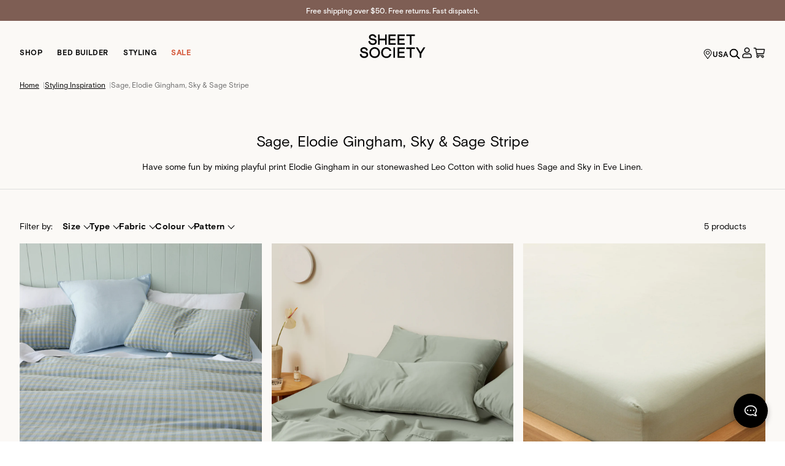

--- FILE ---
content_type: text/html; charset=utf-8
request_url: https://sheetsociety.com/en-us/styling/sage-gingham
body_size: 52939
content:
<!DOCTYPE html><html lang="en-us"><head><meta charSet="utf-8"/><script>!function(){try {var d=document.documentElement;var e=localStorage.getItem('theme');if("system"===e||(!e&&true)){var t="(prefers-color-scheme: dark)",m=window.matchMedia(t);m.media!==t||m.matches?d.setAttribute('data-theme', 'dark'):d.setAttribute('data-theme', 'light')}else if(e) d.setAttribute('data-theme', e)}catch(e){}}()</script><meta name="twitter:card" content="summary_large_image"/><meta name="twitter:site" content="@thesheetsociety"/><meta name="twitter:creator" content="@thesheetsociety"/><meta property="og:locale" content="en_AU"/><meta property="og:site_name" content="Sheet Society"/><script id="google-optimize" src="https://www.googleoptimize.com/optimize.js?id=OPT-5GGS3VM"></script><link rel="icon" type="image/x-icon" href="/favicon.ico"/><meta name="viewport" content="width=device-width, initial-scale=1.0, maximum-scale=1.0,user-scalable=0"/><meta name="google-site-verification" content="fRQkwaxOzWXP07uawNy847pS_cdI86c2zti_A5PRh9E"/><link rel="manifest" href="/site.webmanifest"/><link rel="preload" href="/fonts/basis-grotesque-bold-pro.otf" as="font" type="font/otf" crossorigin=""/><link rel="preload" href="/fonts/basis-grotesque-medium-pro.otf" as="font" type="font/otf" crossorigin=""/><link rel="preload" href="/fonts/basis-grotesque-regular-pro.otf" as="font" type="font/otf" crossorigin=""/><link rel="canonical" href="https://sheetsociety.com/en-us/styling/sage-gingham"/><link rel="alternate" hrefLang="x-default" href="https://sheetsociety.com/en/styling/sage-gingham"/><link rel="alternate" hrefLang="en" href="https://sheetsociety.com/en/styling/sage-gingham"/><link rel="alternate" hrefLang="en-au" href="https://sheetsociety.com/en-au/styling/sage-gingham"/><link rel="alternate" hrefLang="en-nz" href="https://sheetsociety.com/en-nz/styling/sage-gingham"/><link rel="alternate" hrefLang="en-us" href="https://sheetsociety.com/en-us/styling/sage-gingham"/><link rel="alternate" hrefLang="en-ca" href="https://sheetsociety.com/en-ca/styling/sage-gingham"/><link rel="alternate" hrefLang="en-gb" href="https://sheetsociety.com/en-gb/styling/sage-gingham"/><title>Sage, Elodie Gingham, Sky &amp; Sage Stripe l Sheet Society</title><meta name="robots" content="index,follow"/><meta name="googlebot" content="index,follow"/><meta name="description" content="Have some fun by mixing playful print Elodie Gingham in our stonewashed Leo Cotton with solid hues Sage and Sky in Eve Linen."/><meta property="og:title" content="Sage, Elodie Gingham, Sky &amp; Sage Stripe l Sheet Society"/><meta property="og:description" content="Have some fun by mixing playful print Elodie Gingham in our stonewashed Leo Cotton with solid hues Sage and Sky in Eve Linen."/><meta property="og:url" content="https://sheetsociety.com/en-us/styling/sage-gingham"/><meta property="og:type" content="website"/><meta property="og:image" content="https://images.prismic.io/sheetsociety/161f1a95-a7d6-44c2-ad56-09958673c365_ELODIE+SAGE+BED+STYHUB.jpg?auto=compress,format"/><meta property="og:image:alt" content="Sage, Elodie Gingham, Sky &amp; Sage Stripe l Sheet Society"/><meta property="og:image:width" content="800"/><meta property="og:image:height" content="600"/><script type="application/ld+json">{
    "@context": "https://schema.org",
    "@type": "BreadcrumbList",
    "itemListElement": [
      {
        "@type": "ListItem",
        "position": 1,
        "item": {
          "@id": "/",
          "name": "Home"
        }
      },{
        "@type": "ListItem",
        "position": 2,
        "item": {
          "@id": "/styling",
          "name": "Styling Inspiration"
        }
      },{
        "@type": "ListItem",
        "position": 3,
        "item": {
          "@id": "/styling/sage-gingham",
          "name": "Sage, Elodie Gingham, Sky & Sage Stripe"
        }
      }
     ]
  }</script><meta name="next-head-count" content="36"/><script type="text/javascript">
                window.InsiderQueue = window.InsiderQueue || [];
                window.InsiderQueue.push({
                  type: 'user',
                  value : {
                    language: 'en_US'
                  }
                });
                  window.InsiderQueue.push({
                    type: 'init',
                  });
              </script><script async="" id="insider-script" src="//sheetsocietyus.api.useinsider.com/ins.js?id=10013045"></script><script async="" id="insider-pixel" src="//shopify-pixel.useinsider.com/multi-domain-helper.js"></script><script async="" id="yotpo-script" src="https://cdn-widgetsrepository.yotpo.com/v1/loader/eWIbGOZ3ComMDqby6dUWOoZ3YjLTfUY8l5Tv96sF"></script><link rel="preload" href="/_next/static/css/56294d8d0f0c73d5.css" as="style"/><link rel="stylesheet" href="/_next/static/css/56294d8d0f0c73d5.css" data-n-g=""/><link rel="preload" href="/_next/static/css/d2c0efb917a5c2db.css" as="style"/><link rel="stylesheet" href="/_next/static/css/d2c0efb917a5c2db.css" data-n-p=""/><link rel="preload" href="/_next/static/css/c4b8ef4db1bf1a2e.css" as="style"/><link rel="stylesheet" href="/_next/static/css/c4b8ef4db1bf1a2e.css" data-n-p=""/><link rel="preload" href="/_next/static/css/fcb8af49eafe01f5.css" as="style"/><link rel="stylesheet" href="/_next/static/css/fcb8af49eafe01f5.css"/><noscript data-n-css=""></noscript><script defer="" nomodule="" src="/_next/static/chunks/polyfills-42372ed130431b0a.js"></script><script defer="" src="/_next/static/chunks/2205.5ac452ef81b22628.js"></script><script defer="" src="/_next/static/chunks/5518-e08acdac61c102f7.js"></script><script defer="" src="/_next/static/chunks/7670.48847bb7564fecd8.js"></script><script defer="" src="/_next/static/chunks/8857.dcabaf08912db887.js"></script><script defer="" src="/_next/static/chunks/29107295-5ba321ab1aefa994.js"></script><script defer="" src="/_next/static/chunks/4902-2eb3c0220206fca2.js"></script><script defer="" src="/_next/static/chunks/1876-ee1f810c28558758.js"></script><script defer="" src="/_next/static/chunks/8096-5b4a67f91babe6e6.js"></script><script defer="" src="/_next/static/chunks/3197-3cd190465151d5b1.js"></script><script defer="" src="/_next/static/chunks/1361-9333b34020fa6a24.js"></script><script defer="" src="/_next/static/chunks/854-da778ce91f366bd7.js"></script><script defer="" src="/_next/static/chunks/8416-02fc44006019f376.js"></script><script defer="" src="/_next/static/chunks/7264.53e2b6208d0ccfc1.js"></script><script defer="" src="/_next/static/chunks/554.0f0848dad2117012.js"></script><script defer="" src="/_next/static/chunks/357.22d5004c62aa1d13.js"></script><script defer="" src="/_next/static/chunks/7385.c0c082ff92526830.js"></script><script src="/_next/static/chunks/webpack-c566fac555e31e12.js" defer=""></script><script src="/_next/static/chunks/framework-40461e51349ca8e7.js" defer=""></script><script src="/_next/static/chunks/main-a634d2a8418770f7.js" defer=""></script><script src="/_next/static/chunks/pages/_app-ccc1f5f0cf3bf9fb.js" defer=""></script><script src="/_next/static/chunks/0f1ac474-c77c3f452e34d890.js" defer=""></script><script src="/_next/static/chunks/534-9b43138e6fc2eed3.js" defer=""></script><script src="/_next/static/chunks/8790-9e7dce0ca2c3a849.js" defer=""></script><script src="/_next/static/chunks/1928-0b41b8a008257e1f.js" defer=""></script><script src="/_next/static/chunks/1972-e87ba8eb152f2769.js" defer=""></script><script src="/_next/static/chunks/9078-d28416e413c9b116.js" defer=""></script><script src="/_next/static/chunks/pages/%5B...handle%5D-1ebd1440a2fd766d.js" defer=""></script><script src="/_next/static/Dr6ebsLSuZRXJQF9APtGT/_buildManifest.js" defer=""></script><script src="/_next/static/Dr6ebsLSuZRXJQF9APtGT/_ssgManifest.js" defer=""></script><style id="__jsx-c0ded2ef8be51939">.announcementItem a{text-decoration:underline}</style><style id="__jsx-1280948652">.scrollingAnnouncementBar.jsx-1280948652{background:#7E5E54;color:#FFFFFF}.fadeIn.jsx-1280948652{-webkit-animation:fadeIn 1s forwards;-moz-animation:fadeIn 1s forwards;-o-animation:fadeIn 1s forwards;animation:fadeIn 1s forwards}@-webkit-keyframes fadeIn{0%{opacity:0}100%{opacity:1}}@-moz-keyframes fadeIn{0%{opacity:0}100%{opacity:1}}@-o-keyframes fadeIn{0%{opacity:0}100%{opacity:1}}@keyframes fadeIn{0%{opacity:0}100%{opacity:1}}</style><style id="__jsx-405859482">.megaNavBg.jsx-405859482{height:256px;width:100%;top:78px;left:0;z-index:0;display:none}.megaNavBgShow.jsx-405859482{display:block}.normal.jsx-405859482{color:#000000;padding:2px 12px 3px 12px;-webkit-border-radius:20px;-moz-border-radius:20px;border-radius:20px;margin-bottom:16px}.navLeft.jsx-405859482 li.jsx-405859482:first-child .navItem.jsx-405859482{margin-left:-12px}.navLeft.jsx-405859482 .active.jsx-405859482:after,.navLeft.jsx-405859482 li.jsx-405859482 .active.jsx-405859482:after{z-index:15;position:absolute;bottom:0px;content:"";height:2px;width:-webkit-calc(100% - 24px);width:-moz-calc(100% - 24px);width:calc(100% - 24px);background-color:var(--highlight-colour);display:block}.navLeft.jsx-405859482 li.jsx-405859482 .active.jsx-405859482:after{z-index:15;position:absolute;bottom:-18px;content:"";height:2px;width:-webkit-calc(100% - 24px);width:-moz-calc(100% - 24px);width:calc(100% - 24px);background-color:var(--highlight-colour);display:block}.navLeft.jsx-405859482 li.jsx-405859482 .active.jsx-405859482{color:var(--highlight-colour)}.navLeft.jsx-405859482 li.jsx-405859482:first-child .active.jsx-405859482:after{width:-webkit-calc(100% - 24px);width:-moz-calc(100% - 24px);width:calc(100% - 24px);left:12}</style><style id="__jsx-3e701fe2fb230c81">.itemNumber.jsx-3e701fe2fb230c81{background:#be4d35;top:-12px;right:-12px}.useNav.jsx-3e701fe2fb230c81 li.active.jsx-3e701fe2fb230c81:after{z-index:15;position:absolute;bottom:0px;content:"";height:2px;width:100%;background-color:#6c704a;display:block}</style><style id="__jsx-1587694276">.navigationHeader.jsx-1587694276{height:72px;background-color:#FBF9F6}.navigationContainer.jsx-1587694276{height:72px}.searchContainer.jsx-1587694276{z-index:40;visibility:hidden;opacity:0;-webkit-transition:all.3s ease-in-out;-moz-transition:all.3s ease-in-out;-o-transition:all.3s ease-in-out;transition:all.3s ease-in-out}.searchContainerShow.jsx-1587694276{visibility:visible;opacity:1}</style><style id="__jsx-285784031">.itemNumber.jsx-285784031{background:#be4d35;top:-10px;right:-10px}.navigationHeader.jsx-285784031{height:72px;background-color:#FBF9F6}.topNonScroll.jsx-285784031{top:0}.topNavContainer.jsx-285784031{display:-webkit-box;display:-webkit-flex;display:-moz-box;display:-ms-flexbox;display:flex;-webkit-flex-wrap:nowrap;-ms-flex-wrap:nowrap;flex-wrap:nowrap;position:relative;height:52px}.topNavContainer.jsx-285784031:last-child{padding-right:20px}.topNavItem.jsx-285784031{-webkit-box-flex:0;-webkit-flex:0 0 -webkit-calc(25%);-moz-box-flex:0;-ms-flex:0 0 calc(25%);flex:0 0 -webkit-calc(25%);flex:0 0 -moz-calc(25%);flex:0 0 calc(25%);text-align:center;display:-webkit-box;display:-webkit-flex;display:-moz-box;display:-ms-flexbox;display:flex;-webkit-box-pack:center;-webkit-justify-content:center;-moz-box-pack:center;-ms-flex-pack:center;justify-content:center;-webkit-box-align:center;-webkit-align-items:center;-moz-box-align:center;-ms-flex-align:center;align-items:center;color:var(--highlight-colour);border-bottom-width:2px;border-color:#fff}.topNavItem.active.jsx-285784031{border-bottom-width:2px;border-color:#6c704a}.mobileNavHeader.jsx-285784031{top:0px}.subNavHeader.jsx-285784031{top:72px}</style><style id="__jsx-1329623778">@media(max-width:425px){.links.jsx-1329623778{color:#000000!important}.currentLink.jsx-1329623778{color:#6A6A6A!important}.linkDivider.jsx-1329623778{color:#6A6A6A!important}}</style><style id="__jsx-da7382b0a3fab48">.containerBox.jsx-da7382b0a3fab48{display:block;position:relative;padding-left:24px;cursor:pointer;-webkit-user-select:none;-moz-user-select:none;-ms-user-select:none;user-select:none}.containerBox.jsx-da7382b0a3fab48 input.jsx-da7382b0a3fab48{position:absolute;opacity:0;cursor:pointer;height:0;width:0}.checkmark.jsx-da7382b0a3fab48{position:absolute;top:3px;left:0;height:18px;width:18px;border:1px solid#6a6a6a;-webkit-border-radius:2px;-moz-border-radius:2px;border-radius:2px}.containerBox.jsx-da7382b0a3fab48 input.jsx-da7382b0a3fab48:checked~.checkmark.jsx-da7382b0a3fab48{background-color:black;border:none}.checkmark.jsx-da7382b0a3fab48:after{content:"";position:absolute;display:none}.containerBox.jsx-da7382b0a3fab48 input.jsx-da7382b0a3fab48:checked~.checkmark.jsx-da7382b0a3fab48:after{display:block}.containerBox.jsx-da7382b0a3fab48 .checkmark.jsx-da7382b0a3fab48:after{left:8px;top:4px;width:4px;height:8px;border:solid white;border-width:0 1px 1px 0;-webkit-transform:rotate(45deg);-ms-transform:rotate(45deg);-moz-transform:rotate(45deg);-o-transform:rotate(45deg);transform:rotate(45deg)}@media(max-width:768px){.containerBox-mobile.jsx-da7382b0a3fab48{padding-left:0}.checkmark-mobile.jsx-da7382b0a3fab48{right:0;left:unset}}</style><style id="__jsx-120f12eac2a0d49b">.ais-RefinementList-item.jsx-120f12eac2a0d49b{margin-bottom:12px}</style><style id="__jsx-68067c7f5f0f68e5">.accordion-item.jsx-68067c7f5f0f68e5{height:100%}.accordion-panel.jsx-68067c7f5f0f68e5{margin-bottom:23px}</style><style id="__jsx-3016f0ec7ec90a64">.ais-RefinementList-item.jsx-3016f0ec7ec90a64{margin-bottom:12px}.accordion-item.jsx-3016f0ec7ec90a64{height:100%}.accordion-panel.jsx-3016f0ec7ec90a64{margin-bottom:23px}</style><style id="__jsx-6203481224274589">.swatch.jsx-6203481224274589{width:26px;height:26px;border-color:#f7f3ed}.ais-RefinementList-item--selected.jsx-6203481224274589 .swatch.jsx-6203481224274589,.ais-RefinementList-item.jsx-6203481224274589:hover .swatch.jsx-6203481224274589,.swatch.jsx-6203481224274589:hover{border-color:#000}.accordion-item.jsx-6203481224274589{height:100%}.accordion-panel.jsx-6203481224274589{margin-bottom:23px}</style><style id="__jsx-317cc7be2810909a">@media(max-width:767px){.filter-container.jsx-7f934a402ccad858{width:100%}.filter-container.jsx-7f934a402ccad858>div.jsx-7f934a402ccad858{width:100%}.filter-container.jsx-7f934a402ccad858>div.jsx-7f934a402ccad858>div.jsx-7f934a402ccad858{width:100%}.drawer-root.jsx-7f934a402ccad858{position:fixed;bottom:0;left:0;right:0;top:0;z-index:100;background-color:rgba(0,0,0,.5);-webkit-transition-duration:100ms;-moz-transition-duration:100ms;-o-transition-duration:100ms;transition-duration:100ms;-webkit-transition-timing-function:linear;-moz-transition-timing-function:linear;-o-transition-timing-function:linear;transition-timing-function:linear}.drawer-content.jsx-7f934a402ccad858{max-height:80%;height:80%;position:absolute;bottom:0;-webkit-box-orient:vertical;-webkit-box-direction:normal;-webkit-flex-direction:column;-moz-box-orient:vertical;-moz-box-direction:normal;-ms-flex-direction:column;flex-direction:column;padding:20px;padding-right:0;padding-bottom:100px;width:100%;overflow-y:scroll;-webkit-border-top-left-radius:10px;-moz-border-radius-topleft:10px;border-top-left-radius:10px;-webkit-border-top-right-radius:10px;-moz-border-radius-topright:10px;border-top-right-radius:10px;-webkit-transition:-webkit-transform 450ms cubic-bezier(.355,.51,.235,.925)0s;-moz-transition:-moz-transform 450ms cubic-bezier(.355,.51,.235,.925)0s;-o-transition:-o-transform 450ms cubic-bezier(.355,.51,.235,.925)0s;transition:-webkit-transform 450ms cubic-bezier(.355,.51,.235,.925)0s;transition:-moz-transform 450ms cubic-bezier(.355,.51,.235,.925)0s;transition:-o-transform 450ms cubic-bezier(.355,.51,.235,.925)0s;transition:transform 450ms cubic-bezier(.355,.51,.235,.925)0s;-webkit-transform:translatey(100%);-moz-transform:translatey(100%);-ms-transform:translatey(100%);-o-transform:translatey(100%);transform:translatey(100%)}.drawer-open.jsx-7f934a402ccad858 .drawer-content.jsx-7f934a402ccad858{-webkit-transform:translatey(0);-moz-transform:translatey(0);-ms-transform:translatey(0);-o-transform:translatey(0);transform:translatey(0)}}@media(max-width:768px){}</style><style id="__jsx-e61b15798e90ea9a">.filter-container .accordion__button{position:relative;display:-webkit-box;display:-webkit-flex;display:-moz-box;display:-ms-flexbox;display:flex;padding-right:15px;-webkit-box-align:center;-webkit-align-items:center;-moz-box-align:center;-ms-flex-align:center;align-items:center;width:100%}.filter-container .accordion__button:before{content:"";position:absolute;right:0px;top:30%;width:8px!important;height:8px!important;border-top:1px solid#000!important;border-left:1px solid#000!important;border-right:0!important;border-bottom:0!important;content:""!important;display:inline-block!important;-webkit-transform:rotate(225deg)!important;-moz-transform:rotate(225deg)!important;-ms-transform:rotate(225deg)!important;-o-transform:rotate(225deg)!important;transform:rotate(225deg)!important}.filter-container .accordion__button[aria-expanded="true"]{height:40px;display:-webkit-box;display:-webkit-flex;display:-moz-box;display:-ms-flexbox;display:flex;-webkit-box-align:start;-webkit-align-items:flex-start;-moz-box-align:start;-ms-flex-align:start;align-items:flex-start}.filter-container .accordion__button:focus{outline:none}.filter-container .accordion__button[aria-expanded="true"]:before{display:none!important}.filter-container .accordion__button[aria-expanded="true"]:after{content:"";position:absolute;right:0px;top:30%;width:8px!important;height:8px!important;border-top:1px solid#000!important;border-left:1px solid#000!important;border-right:0!important;border-bottom:0!important;content:""!important;display:inline-block!important;-webkit-transform:rotate(45deg)!important;-moz-transform:rotate(45deg)!important;-ms-transform:rotate(45deg)!important;-o-transform:rotate(45deg)!important;transform:rotate(45deg)!important}.itemsHits button{padding:14px 12px!important}@media(min-width:768px){.filter-container .accordion-panel{position:absolute;top:56px;left:0;right:0;width:100vw;background:#f7f3ed;z-index:10}.filter-container .accordion__button[aria-expanded="true"]{border-bottom:2px solid black}.filter-container .accordion{height:40px}}@media(max-width:768px){.filter-container .accordion{overflow:scroll}.filter-container .accordion__button{width:95%}}</style><style id="__jsx-fc3b01f920444a1c">.productList.jsx-fc3b01f920444a1c{padding-bottom:80px}@media(max-width:1024px){.productList.jsx-fc3b01f920444a1c{padding-bottom:40px}}</style><style id="__jsx-5ac5f7fcacf1e0e2">@media(max-width:375px){.sliceContents.jsx-5ac5f7fcacf1e0e2{min-width:249px}}</style><style id="__jsx-4cc54b681aa6e1c1">.jsx-4cc54b681aa6e1c1::-webkit-input-placeholder{color:#6a6a6a}.jsx-4cc54b681aa6e1c1:-moz-placeholder{color:#6a6a6a}.jsx-4cc54b681aa6e1c1::-moz-placeholder{color:#6a6a6a}.jsx-4cc54b681aa6e1c1:-ms-input-placeholder{color:#6a6a6a}.jsx-4cc54b681aa6e1c1::-ms-input-placeholder{color:#6a6a6a}.jsx-4cc54b681aa6e1c1::placeholder{color:#6a6a6a}input.jsx-4cc54b681aa6e1c1{height:48px}</style><style id="__jsx-a238bf57771769c4">.currentCountry.jsx-a238bf57771769c4::after{content:"";display:block;width:1px;height:100%;margin-left:6px;background-color:#afb1b4}</style><style id="__jsx-c635e156120f64d">.jsx-c635e156120f64d::-webkit-input-placeholder{color:#6a6a6a}.jsx-c635e156120f64d:-moz-placeholder{color:#6a6a6a}.jsx-c635e156120f64d::-moz-placeholder{color:#6a6a6a}.jsx-c635e156120f64d:-ms-input-placeholder{color:#6a6a6a}.jsx-c635e156120f64d::-ms-input-placeholder{color:#6a6a6a}.jsx-c635e156120f64d::placeholder{color:#6a6a6a}</style><style id="__jsx-14298001c2a0acf1">.gorgias_chat_button.jsx-14298001c2a0acf1{z-index:99}</style></head><body class="loading"><div id="__next"><div class="Layout_root__7vH_G"><div style="height:auto" class="jsx-1280948652 w-full min-h-36 laptop:min-h-34 mx-auto scrollingAnnouncementBar justify-center flex-col flex items-center z-50 relative font-g-regular text-12 leading-20"><div class="jsx-1280948652 wrapper text-center flex items-center laptop:py-7 py-8 justify-center fadeIn"><div class="jsx-c0ded2ef8be51939"><div class="jsx-c0ded2ef8be51939 w-full flex justify-center items-center cursor-pointer"><div class="jsx-c0ded2ef8be51939" href="/en-us/products/new-arrivals"><div class="hidden tablet:block announcementItem font-g-medium text-12 leading-20"><p>New arrivals to get cosy. <strong>SHOP NEW.</strong></p></div><div class="announcementItem font-g-medium text-12 leading-20 tablet:hidden"><p>New arrivals to get cosy. <strong>SHOP NEW.</strong></p></div></div></div></div></div><div class="jsx-1280948652 wrapper text-center flex items-center laptop:py-7 py-8 justify-center hidden"><div class="jsx-c0ded2ef8be51939"><div class="jsx-c0ded2ef8be51939 w-full flex justify-center items-center"><div class="hidden tablet:block announcementItem font-g-medium text-12 leading-20"><p>Free shipping over $50. Free returns. Fast dispatch.</p></div><div class="announcementItem font-g-medium text-12 leading-20 tablet:hidden"><p>Free shipping over $50. Free returns. Fast dispatch.</p></div></div></div></div></div><div class="jsx-1587694276 navigationHeader hidden laptop:block sticky top-0 w-full transition-all duration-200 ease-in z-50"><div class="jsx-1587694276 hidden laptop:wrapper laptop:grid w-full h-full grid-cols-3"><div class="jsx-405859482 col-span-1 flex items-end"><ul class="jsx-405859482 navLeft flex items-end"><li style="--highlight-colour:#6c704a" class="jsx-405859482"><a href="/en-us/products/all/bundles"><div style="border-radius:20px" class="jsx-405859482 font-g-bold text-12 leading-16 tracking-spacingBitWider normal relative navItem whitespace-nowrap uppercase">Shop</div></a><div class="jsx-405859482 megaNavBg absolute bg-ecru "></div></li><li style="--highlight-colour:#6c704a" class="jsx-405859482"><a href="/en-us/bed-builder"><div style="border-radius:20px" class="jsx-405859482 font-g-bold text-12 leading-16 tracking-spacingBitWider normal relative navItem whitespace-nowrap uppercase">Bed Builder</div></a><div class="jsx-405859482 megaNavBg absolute bg-ecru "></div></li><li style="--highlight-colour:#6c704a" class="jsx-405859482"><a href="/en-us/styling"><div style="border-radius:20px" class="jsx-405859482 font-g-bold text-12 leading-16 tracking-spacingBitWider normal relative navItem whitespace-nowrap uppercase">Styling</div></a><div class="jsx-405859482 megaNavBg absolute bg-ecru "></div></li><li style="--highlight-colour:#D24E2F" class="jsx-405859482"><a href="/en-us/products/sale"><div style="color:#D24E2F;border-radius:20px" class="jsx-405859482 font-g-bold text-12 leading-16 tracking-spacingBitWider normal relative navItem whitespace-nowrap uppercase">SALE</div></a><div class="jsx-405859482 megaNavBg absolute bg-ecru "></div></li></ul></div><div class="jsx-1587694276 flex justify-center items-center"><a aria-label="Sheet Society" href="/en-us"><div class="jsx-1587694276 flex col-span-1 justify-center relative top-2"><svg width="110" height="43" fill="none" xmlns="http://www.w3.org/2000/svg"><path d="M48.533 2.129H60.36v2.557h-9.166v4.413h8.232v2.557h-8.232v4.8h9.166v2.557H48.533V2.129zM63.238 2.129h11.827v2.557H65.9v4.413h8.233v2.557h-8.233v4.8h9.166v2.557H63.238V2.129zM18.084 12.5c.508 2.726 2.224 4.318 4.716 4.318 2.394 0 3.845-1.11 3.87-2.774 0-1.423-1.331-2.291-4.257-2.605-3.894-.41-5.829-2.098-5.829-5.065 0-2.653 2.54-4.583 5.95-4.583a6.443 6.443 0 014.087 1.327 5.93 5.93 0 012.225 3.497l-2.564.99c-.46-2.003-1.91-3.281-3.748-3.281-1.935 0-3.29.868-3.29 2.098 0 1.375 1.017 2.098 3.556 2.364 4.353.458 6.53 2.075 6.53 5.162 0 3.232-2.613 5.427-6.53 5.427-1.911 0-3.531-.531-4.813-1.616-1.282-1.086-2.104-2.533-2.419-4.39l2.516-.869zM31.436 2.129h2.66v6.97h8.779V2.13h2.66v16.884h-2.66v-7.357h-8.78v7.357h-2.66V2.129zM77.537 2.129h14.068v2.557H85.9v14.327h-2.66V4.686h-5.704V2.129zM63.238 23.344h11.827V25.9H65.9v4.413h8.233v2.557h-8.233v4.8h9.166v2.556H63.238V23.344zM4.086 33.718c.507 2.725 2.225 4.317 4.715 4.317 2.394 0 3.846-1.11 3.87-2.774 0-1.423-1.33-2.29-4.257-2.604-3.893-.41-5.828-2.099-5.828-5.066 0-2.652 2.54-4.582 5.95-4.582a6.442 6.442 0 014.087 1.326 5.929 5.929 0 012.225 3.498l-2.564.989c-.46-2.002-1.91-3.28-3.748-3.28-1.935 0-3.29.868-3.29 2.098 0 1.375 1.016 2.098 3.555 2.363 4.354.459 6.53 2.075 6.53 5.162 0 3.232-2.612 5.427-6.53 5.427-1.91 0-3.53-.53-4.812-1.616-1.282-1.085-2.104-2.532-2.419-4.39l2.516-.868zM34.548 31.837c.072 4.848-3.628 8.852-8.586 8.756-5.006.072-8.73-3.883-8.658-8.756-.073-4.896 3.652-8.948 8.658-8.852 4.958-.096 8.658 3.956 8.586 8.852zm-2.66 0c0-3.593-2.492-6.295-5.95-6.295-3.483 0-5.974 2.701-5.974 6.295 0 3.57 2.49 6.199 5.974 6.199 3.458 0 5.95-2.605 5.95-6.199zM56.426 23.347h2.66V40.23h-2.66V23.347zM77.537 23.347h14.068v2.557H85.9V40.23h-2.66V25.904h-5.704v-2.557zM95.998 23.347l4.692 7.549 4.692-7.55h3.047l-6.409 10.251v6.633h-2.66v-6.633l-6.385-10.25h3.023zM45.026 38.159c-3.218 0-5.724-2.224-5.724-6.374 0-3.965 2.322-6.372 5.7-6.372 2.525 0 4.471 1.312 5.1 3.693l2.87-.25c-.788-3.664-3.976-5.874-7.877-5.874-4.942 0-8.573 3.233-8.573 8.803 0 5.548 3.677 8.803 8.596 8.803 4.092 0 7.31-2.361 7.976-6.258l-2.873-.252c-.483 2.636-2.506 4.08-5.195 4.08z" fill="#000000"></path></svg></div></a></div><div class="jsx-3e701fe2fb230c81 col-span-1 flex items-end justify-end"><ul class="jsx-3e701fe2fb230c81 flex items-center h-full gap-16 useNav"><li class="jsx-3e701fe2fb230c81 relative h-full flex justify-center items-end pb-16 font-g-bold"><button aria-label="Language selector USA" style="color:#000000" class="jsx-3e701fe2fb230c81 flex items-center justify-center gap-2 leading-16 tracking-spacingBitWider"><span class="jsx-3e701fe2fb230c81 cursor-pointer"><svg width="16" height="16" fill="none" viewBox="0 0 20 20" xmlns="http://www.w3.org/2000/svg"><path d="M10 3.75c-2.206 0-4 1.682-4 3.75s1.794 3.75 4 3.75 4-1.682 4-3.75-1.794-3.75-4-3.75zM10 10c-1.47 0-2.667-1.121-2.667-2.5S8.53 5 10 5c1.47 0 2.667 1.121 2.667 2.5S11.47 10 10 10zm0-10C5.582 0 2 3.358 2 7.5c0 3.024 1.124 3.868 7.178 12.096.397.538 1.247.538 1.644 0C16.876 11.368 18 10.524 18 7.5 18 3.358 14.418 0 10 0zm0 18.513C4.196 10.644 3.333 10.019 3.333 7.5c0-1.67.694-3.239 1.953-4.42C6.546 1.9 8.219 1.25 10 1.25c1.78 0 3.455.65 4.714 1.83 1.26 1.181 1.953 2.75 1.953 4.42 0 2.52-.863 3.143-6.667 11.013z" fill="#000000"></path></svg></span>USA</button></li><li class="jsx-3e701fe2fb230c81 relative h-full flex justify-center items-end pb-14"><button aria-label="Search" class="jsx-3e701fe2fb230c81"><svg width="20" height="20" viewBox="0 0 20 20" fill="none" xmlns="http://www.w3.org/2000/svg"><g clip-path="url(#clip0_8538_19374)"><g clip-path="url(#clip1_8538_19374)"><path d="M13.5494 12.7844C14.5312 11.629 15.1248 10.1351 15.1248 8.5C15.1248 4.84034 12.1594 1.875 8.49976 1.875C4.8401 1.875 1.87476 4.84034 1.87476 8.5C1.87476 12.1597 4.8401 15.125 8.49976 15.125C10.1349 15.125 11.6288 14.5314 12.7841 13.5523V13.5938C12.7841 13.7284 12.8389 13.8525 12.9282 13.9458L12.9282 13.9458L12.9301 13.9478L16.9614 17.979C17.1571 18.1747 17.4737 18.1747 17.6694 17.979L17.9788 17.6696C18.1745 17.4739 18.1745 17.1573 17.9788 16.9616L13.9475 12.9304C13.8516 12.8344 13.7258 12.7844 13.5935 12.7844H13.5494ZM8.49976 13.875C5.52817 13.875 3.12476 11.4716 3.12476 8.5C3.12476 5.52841 5.52817 3.125 8.49976 3.125C11.4713 3.125 13.8748 5.52841 13.8748 8.5C13.8748 11.4716 11.4713 13.875 8.49976 13.875Z" fill="#000000" stroke="#000000" stroke-width="0.25"></path></g><g clip-path="url(#clip2_8538_19374)"><path d="M13.5494 12.7844C14.5312 11.629 15.1248 10.1351 15.1248 8.5C15.1248 4.84034 12.1594 1.875 8.49976 1.875C4.8401 1.875 1.87476 4.84034 1.87476 8.5C1.87476 12.1597 4.8401 15.125 8.49976 15.125C10.1349 15.125 11.6288 14.5314 12.7841 13.5523V13.5938C12.7841 13.7284 12.8389 13.8525 12.9282 13.9458L12.9282 13.9458L12.9301 13.9478L16.9614 17.979C17.1571 18.1747 17.4737 18.1747 17.6694 17.979L17.9788 17.6696C18.1745 17.4739 18.1745 17.1573 17.9788 16.9616L13.9475 12.9304C13.8516 12.8344 13.7258 12.7844 13.5935 12.7844H13.5494ZM8.49976 13.875C5.52817 13.875 3.12476 11.4716 3.12476 8.5C3.12476 5.52841 5.52817 3.125 8.49976 3.125C11.4713 3.125 13.8748 5.52841 13.8748 8.5C13.8748 11.4716 11.4713 13.875 8.49976 13.875Z" fill="#000000" stroke="#000000" stroke-width="0.25"></path></g></g><defs><clipPath id="clip0_8538_19374"><rect width="20" height="20" fill="white"></rect></clipPath><clipPath id="clip1_8538_19374"><rect width="18" height="18" fill="white" transform="translate(1.00024 1)"></rect></clipPath><clipPath id="clip2_8538_19374"><rect width="18" height="18" fill="white" transform="translate(1.00024 1)"></rect></clipPath></defs></svg></button></li><li class="jsx-3e701fe2fb230c81 relative h-full flex justify-center items-end pb-16"><a aria-label="Account" href="/en-us/me"><svg width="20" height="20" viewBox="0 0 20 20" fill="none" xmlns="http://www.w3.org/2000/svg"><g clip-path="url(#clip0_8538_48146)"><g clip-path="url(#clip1_8538_48146)"><path d="M13 10.9165C12.5588 10.9165 12.2151 11.0224 11.8503 11.1348C11.799 11.1505 11.7474 11.1665 11.695 11.1822C11.2693 11.3103 10.7722 11.4373 10 11.4373C9.22777 11.4373 8.73158 11.3103 8.30628 11.1822C8.25428 11.1666 8.20301 11.1508 8.15215 11.1351C7.78711 11.0226 7.4431 10.9165 7 10.9165C4.44993 10.9165 2.375 12.9288 2.375 15.4165V16.7707C2.375 17.7056 3.15417 18.4582 4.10714 18.4582H15.8929C16.8458 18.4582 17.625 17.7056 17.625 16.7707V15.4165C17.625 12.9288 15.5501 10.9165 13 10.9165ZM16.3036 16.7707C16.3036 16.9848 16.1218 17.1665 15.8929 17.1665H4.10714C3.87819 17.1665 3.69643 16.9848 3.69643 16.7707V15.4165C3.69643 13.6496 5.17395 12.2082 7 12.2082C7.14783 12.2082 7.29932 12.2375 7.47509 12.2852C7.57223 12.3116 7.66852 12.341 7.77326 12.373C7.86598 12.4014 7.96532 12.4317 8.07775 12.4638C8.54246 12.5963 9.14019 12.729 10 12.729C10.8582 12.729 11.4559 12.5963 11.921 12.4638C12.0332 12.4318 12.1325 12.4015 12.2252 12.3732C12.3304 12.3411 12.427 12.3116 12.5244 12.2852C12.7004 12.2375 12.8522 12.2082 13 12.2082C14.826 12.2082 16.3036 13.6496 16.3036 15.4165V16.7707ZM10 10.1248C12.4329 10.1248 14.4107 8.20693 14.4107 5.83317C14.4107 3.45941 12.4329 1.5415 10 1.5415C7.56712 1.5415 5.58929 3.45941 5.58929 5.83317C5.58929 8.20693 7.56712 10.1248 10 10.1248ZM10 2.83317C11.7055 2.83317 13.0893 4.1835 13.0893 5.83317C13.0893 7.48284 11.7055 8.83317 10 8.83317C8.29449 8.83317 6.91071 7.48284 6.91071 5.83317C6.91071 4.1835 8.29449 2.83317 10 2.83317Z" fill="#000000" stroke="#000000" stroke-width="0.25"></path></g></g><defs><clipPath id="clip0_8538_48146"><rect width="20" height="20" fill="white"></rect></clipPath><clipPath id="clip1_8538_48146"><rect width="16" height="18" fill="white" transform="translate(2 1)"></rect></clipPath></defs></svg></a></li><li class="jsx-3e701fe2fb230c81 relative h-full flex justify-center items-end pb-16"><button aria-label="Cart" class="jsx-3e701fe2fb230c81 relative"><svg xmlns="http://www.w3.org/2000/svg" width="20" height="20" viewBox="0 0 20 20" fill="none"><mask id="path-1-outside-1_8706_8702" maskUnits="userSpaceOnUse" x="0" y="1" width="20" height="20" fill="black"><rect fill="white" y="1" width="20" height="18"></rect><path d="M18.2497 4.025H5.03999L4.77971 2.61943C4.71318 2.26028 4.40346 2 4.04256 2H1.375C1.16791 2 1 2.17 1 2.37969V2.63281C1 2.84249 1.16791 3.0125 1.375 3.0125H3.835L6.02021 14.8127C5.69702 15.1724 5.49999 15.6504 5.49999 16.175C5.49999 17.2933 6.39543 18.2 7.49999 18.2C8.60455 18.2 9.49999 17.2933 9.49999 16.175C9.50038 15.8194 9.40784 15.4701 9.23177 15.1625H13.7682C13.5922 15.4701 13.4996 15.8194 13.5 16.175C13.5 17.2933 14.3954 18.2 15.5 18.2C16.6046 18.2 17.5 17.2933 17.5 16.175C17.5 15.6057 17.2677 15.0916 16.8941 14.7237C16.8132 14.3997 16.5237 14.15 16.1665 14.15H6.91499L6.53999 12.125H16.8956C17.2509 12.125 17.5574 11.8726 17.6299 11.5205L18.984 4.93925C19.081 4.46768 18.7254 4.025 18.2497 4.025ZM8.49999 16.175C8.49999 16.7333 8.05139 17.1875 7.49999 17.1875C6.94858 17.1875 6.49999 16.7333 6.49999 16.175C6.49999 15.6167 6.94858 15.1625 7.49999 15.1625C8.05139 15.1625 8.49999 15.6167 8.49999 16.175ZM15.5 17.1875C14.9486 17.1875 14.5 16.7333 14.5 16.175C14.5 15.6167 14.9486 15.1625 15.5 15.1625C16.0514 15.1625 16.5 15.6167 16.5 16.175C16.5 16.7333 16.0514 17.1875 15.5 17.1875ZM16.6924 11.1125H6.35249L5.22749 5.0375H17.9423L16.6924 11.1125Z"></path></mask><path d="M18.2497 4.025H5.03999L4.77971 2.61943C4.71318 2.26028 4.40346 2 4.04256 2H1.375C1.16791 2 1 2.17 1 2.37969V2.63281C1 2.84249 1.16791 3.0125 1.375 3.0125H3.835L6.02021 14.8127C5.69702 15.1724 5.49999 15.6504 5.49999 16.175C5.49999 17.2933 6.39543 18.2 7.49999 18.2C8.60455 18.2 9.49999 17.2933 9.49999 16.175C9.50038 15.8194 9.40784 15.4701 9.23177 15.1625H13.7682C13.5922 15.4701 13.4996 15.8194 13.5 16.175C13.5 17.2933 14.3954 18.2 15.5 18.2C16.6046 18.2 17.5 17.2933 17.5 16.175C17.5 15.6057 17.2677 15.0916 16.8941 14.7237C16.8132 14.3997 16.5237 14.15 16.1665 14.15H6.91499L6.53999 12.125H16.8956C17.2509 12.125 17.5574 11.8726 17.6299 11.5205L18.984 4.93925C19.081 4.46768 18.7254 4.025 18.2497 4.025ZM8.49999 16.175C8.49999 16.7333 8.05139 17.1875 7.49999 17.1875C6.94858 17.1875 6.49999 16.7333 6.49999 16.175C6.49999 15.6167 6.94858 15.1625 7.49999 15.1625C8.05139 15.1625 8.49999 15.6167 8.49999 16.175ZM15.5 17.1875C14.9486 17.1875 14.5 16.7333 14.5 16.175C14.5 15.6167 14.9486 15.1625 15.5 15.1625C16.0514 15.1625 16.5 15.6167 16.5 16.175C16.5 16.7333 16.0514 17.1875 15.5 17.1875ZM16.6924 11.1125H6.35249L5.22749 5.0375H17.9423L16.6924 11.1125Z" fill="#000000"></path><path d="M18.2497 4.025H5.03999L4.77971 2.61943C4.71318 2.26028 4.40346 2 4.04256 2H1.375C1.16791 2 1 2.17 1 2.37969V2.63281C1 2.84249 1.16791 3.0125 1.375 3.0125H3.835L6.02021 14.8127C5.69702 15.1724 5.49999 15.6504 5.49999 16.175C5.49999 17.2933 6.39543 18.2 7.49999 18.2C8.60455 18.2 9.49999 17.2933 9.49999 16.175C9.50038 15.8194 9.40784 15.4701 9.23177 15.1625H13.7682C13.5922 15.4701 13.4996 15.8194 13.5 16.175C13.5 17.2933 14.3954 18.2 15.5 18.2C16.6046 18.2 17.5 17.2933 17.5 16.175C17.5 15.6057 17.2677 15.0916 16.8941 14.7237C16.8132 14.3997 16.5237 14.15 16.1665 14.15H6.91499L6.53999 12.125H16.8956C17.2509 12.125 17.5574 11.8726 17.6299 11.5205L18.984 4.93925C19.081 4.46768 18.7254 4.025 18.2497 4.025ZM8.49999 16.175C8.49999 16.7333 8.05139 17.1875 7.49999 17.1875C6.94858 17.1875 6.49999 16.7333 6.49999 16.175C6.49999 15.6167 6.94858 15.1625 7.49999 15.1625C8.05139 15.1625 8.49999 15.6167 8.49999 16.175ZM15.5 17.1875C14.9486 17.1875 14.5 16.7333 14.5 16.175C14.5 15.6167 14.9486 15.1625 15.5 15.1625C16.0514 15.1625 16.5 15.6167 16.5 16.175C16.5 16.7333 16.0514 17.1875 15.5 17.1875ZM16.6924 11.1125H6.35249L5.22749 5.0375H17.9423L16.6924 11.1125Z" stroke="#000000" stroke-width="0.5" mask="url(#path-1-outside-1_8706_8702)"></path></svg></button></li></ul></div></div><div style="top:78px" class="jsx-1587694276 searchContainer searchContainerDesktop inset-0 w-full h-screen absolute "><div class="jsx-1587694276 bg-lightBg"></div><div class="jsx-1587694276 bg-black bg-opacity-50 h-full w-full overlay"></div></div></div><div class="jsx-285784031 navigationHeader block laptop:hidden sticky z-50 top-0 w-full transition-all duration-300 ease-in z-40"><div class="jsx-285784031 wrapper laptop:hidden grid w-full h-full grid-cols-3 z-50"><div class="jsx-285784031 flex items-center"><button aria-label="Menu" class="jsx-285784031"><svg width="26" height="26" viewBox="0 0 26 26" fill="none" xmlns="http://www.w3.org/2000/svg"><path d="M4.72656 13H21.2729" stroke="#000000" stroke-width="2" stroke-linecap="round" stroke-linejoin="round"></path><path d="M4.72461 6.5H21.2709" stroke="#000000" stroke-width="2" stroke-linecap="round" stroke-linejoin="round"></path><path d="M4.72461 19.5H21.2709" stroke="#000000" stroke-width="2" stroke-linecap="round" stroke-linejoin="round"></path></svg></button></div><div class="jsx-285784031 py-16 flex justify-center items-center"><a aria-label="Sheet Society" href="/en-us"><div class="jsx-285784031 flex col-span-1 justify-center relative top-2"><svg width="110" height="43" fill="none" xmlns="http://www.w3.org/2000/svg"><path d="M48.533 2.129H60.36v2.557h-9.166v4.413h8.232v2.557h-8.232v4.8h9.166v2.557H48.533V2.129zM63.238 2.129h11.827v2.557H65.9v4.413h8.233v2.557h-8.233v4.8h9.166v2.557H63.238V2.129zM18.084 12.5c.508 2.726 2.224 4.318 4.716 4.318 2.394 0 3.845-1.11 3.87-2.774 0-1.423-1.331-2.291-4.257-2.605-3.894-.41-5.829-2.098-5.829-5.065 0-2.653 2.54-4.583 5.95-4.583a6.443 6.443 0 014.087 1.327 5.93 5.93 0 012.225 3.497l-2.564.99c-.46-2.003-1.91-3.281-3.748-3.281-1.935 0-3.29.868-3.29 2.098 0 1.375 1.017 2.098 3.556 2.364 4.353.458 6.53 2.075 6.53 5.162 0 3.232-2.613 5.427-6.53 5.427-1.911 0-3.531-.531-4.813-1.616-1.282-1.086-2.104-2.533-2.419-4.39l2.516-.869zM31.436 2.129h2.66v6.97h8.779V2.13h2.66v16.884h-2.66v-7.357h-8.78v7.357h-2.66V2.129zM77.537 2.129h14.068v2.557H85.9v14.327h-2.66V4.686h-5.704V2.129zM63.238 23.344h11.827V25.9H65.9v4.413h8.233v2.557h-8.233v4.8h9.166v2.556H63.238V23.344zM4.086 33.718c.507 2.725 2.225 4.317 4.715 4.317 2.394 0 3.846-1.11 3.87-2.774 0-1.423-1.33-2.29-4.257-2.604-3.893-.41-5.828-2.099-5.828-5.066 0-2.652 2.54-4.582 5.95-4.582a6.442 6.442 0 014.087 1.326 5.929 5.929 0 012.225 3.498l-2.564.989c-.46-2.002-1.91-3.28-3.748-3.28-1.935 0-3.29.868-3.29 2.098 0 1.375 1.016 2.098 3.555 2.363 4.354.459 6.53 2.075 6.53 5.162 0 3.232-2.612 5.427-6.53 5.427-1.91 0-3.53-.53-4.812-1.616-1.282-1.085-2.104-2.532-2.419-4.39l2.516-.868zM34.548 31.837c.072 4.848-3.628 8.852-8.586 8.756-5.006.072-8.73-3.883-8.658-8.756-.073-4.896 3.652-8.948 8.658-8.852 4.958-.096 8.658 3.956 8.586 8.852zm-2.66 0c0-3.593-2.492-6.295-5.95-6.295-3.483 0-5.974 2.701-5.974 6.295 0 3.57 2.49 6.199 5.974 6.199 3.458 0 5.95-2.605 5.95-6.199zM56.426 23.347h2.66V40.23h-2.66V23.347zM77.537 23.347h14.068v2.557H85.9V40.23h-2.66V25.904h-5.704v-2.557zM95.998 23.347l4.692 7.549 4.692-7.55h3.047l-6.409 10.251v6.633h-2.66v-6.633l-6.385-10.25h3.023zM45.026 38.159c-3.218 0-5.724-2.224-5.724-6.374 0-3.965 2.322-6.372 5.7-6.372 2.525 0 4.471 1.312 5.1 3.693l2.87-.25c-.788-3.664-3.976-5.874-7.877-5.874-4.942 0-8.573 3.233-8.573 8.803 0 5.548 3.677 8.803 8.596 8.803 4.092 0 7.31-2.361 7.976-6.258l-2.873-.252c-.483 2.636-2.506 4.08-5.195 4.08z" fill="#000000"></path></svg></div></a></div><div class="jsx-285784031 flex items-center gap-20 justify-end"><button aria-label="Search" class="jsx-285784031"><svg width="20" height="20" viewBox="0 0 20 20" fill="none" xmlns="http://www.w3.org/2000/svg"><g clip-path="url(#clip0_8538_19374)"><g clip-path="url(#clip1_8538_19374)"><path d="M13.5494 12.7844C14.5312 11.629 15.1248 10.1351 15.1248 8.5C15.1248 4.84034 12.1594 1.875 8.49976 1.875C4.8401 1.875 1.87476 4.84034 1.87476 8.5C1.87476 12.1597 4.8401 15.125 8.49976 15.125C10.1349 15.125 11.6288 14.5314 12.7841 13.5523V13.5938C12.7841 13.7284 12.8389 13.8525 12.9282 13.9458L12.9282 13.9458L12.9301 13.9478L16.9614 17.979C17.1571 18.1747 17.4737 18.1747 17.6694 17.979L17.9788 17.6696C18.1745 17.4739 18.1745 17.1573 17.9788 16.9616L13.9475 12.9304C13.8516 12.8344 13.7258 12.7844 13.5935 12.7844H13.5494ZM8.49976 13.875C5.52817 13.875 3.12476 11.4716 3.12476 8.5C3.12476 5.52841 5.52817 3.125 8.49976 3.125C11.4713 3.125 13.8748 5.52841 13.8748 8.5C13.8748 11.4716 11.4713 13.875 8.49976 13.875Z" fill="#000000" stroke="#000000" stroke-width="0.25"></path></g><g clip-path="url(#clip2_8538_19374)"><path d="M13.5494 12.7844C14.5312 11.629 15.1248 10.1351 15.1248 8.5C15.1248 4.84034 12.1594 1.875 8.49976 1.875C4.8401 1.875 1.87476 4.84034 1.87476 8.5C1.87476 12.1597 4.8401 15.125 8.49976 15.125C10.1349 15.125 11.6288 14.5314 12.7841 13.5523V13.5938C12.7841 13.7284 12.8389 13.8525 12.9282 13.9458L12.9282 13.9458L12.9301 13.9478L16.9614 17.979C17.1571 18.1747 17.4737 18.1747 17.6694 17.979L17.9788 17.6696C18.1745 17.4739 18.1745 17.1573 17.9788 16.9616L13.9475 12.9304C13.8516 12.8344 13.7258 12.7844 13.5935 12.7844H13.5494ZM8.49976 13.875C5.52817 13.875 3.12476 11.4716 3.12476 8.5C3.12476 5.52841 5.52817 3.125 8.49976 3.125C11.4713 3.125 13.8748 5.52841 13.8748 8.5C13.8748 11.4716 11.4713 13.875 8.49976 13.875Z" fill="#000000" stroke="#000000" stroke-width="0.25"></path></g></g><defs><clipPath id="clip0_8538_19374"><rect width="20" height="20" fill="white"></rect></clipPath><clipPath id="clip1_8538_19374"><rect width="18" height="18" fill="white" transform="translate(1.00024 1)"></rect></clipPath><clipPath id="clip2_8538_19374"><rect width="18" height="18" fill="white" transform="translate(1.00024 1)"></rect></clipPath></defs></svg></button><button aria-label="Cart" class="jsx-285784031 relative"><svg xmlns="http://www.w3.org/2000/svg" width="20" height="20" viewBox="0 0 20 20" fill="none"><mask id="path-1-outside-1_8706_8702" maskUnits="userSpaceOnUse" x="0" y="1" width="20" height="20" fill="black"><rect fill="white" y="1" width="20" height="18"></rect><path d="M18.2497 4.025H5.03999L4.77971 2.61943C4.71318 2.26028 4.40346 2 4.04256 2H1.375C1.16791 2 1 2.17 1 2.37969V2.63281C1 2.84249 1.16791 3.0125 1.375 3.0125H3.835L6.02021 14.8127C5.69702 15.1724 5.49999 15.6504 5.49999 16.175C5.49999 17.2933 6.39543 18.2 7.49999 18.2C8.60455 18.2 9.49999 17.2933 9.49999 16.175C9.50038 15.8194 9.40784 15.4701 9.23177 15.1625H13.7682C13.5922 15.4701 13.4996 15.8194 13.5 16.175C13.5 17.2933 14.3954 18.2 15.5 18.2C16.6046 18.2 17.5 17.2933 17.5 16.175C17.5 15.6057 17.2677 15.0916 16.8941 14.7237C16.8132 14.3997 16.5237 14.15 16.1665 14.15H6.91499L6.53999 12.125H16.8956C17.2509 12.125 17.5574 11.8726 17.6299 11.5205L18.984 4.93925C19.081 4.46768 18.7254 4.025 18.2497 4.025ZM8.49999 16.175C8.49999 16.7333 8.05139 17.1875 7.49999 17.1875C6.94858 17.1875 6.49999 16.7333 6.49999 16.175C6.49999 15.6167 6.94858 15.1625 7.49999 15.1625C8.05139 15.1625 8.49999 15.6167 8.49999 16.175ZM15.5 17.1875C14.9486 17.1875 14.5 16.7333 14.5 16.175C14.5 15.6167 14.9486 15.1625 15.5 15.1625C16.0514 15.1625 16.5 15.6167 16.5 16.175C16.5 16.7333 16.0514 17.1875 15.5 17.1875ZM16.6924 11.1125H6.35249L5.22749 5.0375H17.9423L16.6924 11.1125Z"></path></mask><path d="M18.2497 4.025H5.03999L4.77971 2.61943C4.71318 2.26028 4.40346 2 4.04256 2H1.375C1.16791 2 1 2.17 1 2.37969V2.63281C1 2.84249 1.16791 3.0125 1.375 3.0125H3.835L6.02021 14.8127C5.69702 15.1724 5.49999 15.6504 5.49999 16.175C5.49999 17.2933 6.39543 18.2 7.49999 18.2C8.60455 18.2 9.49999 17.2933 9.49999 16.175C9.50038 15.8194 9.40784 15.4701 9.23177 15.1625H13.7682C13.5922 15.4701 13.4996 15.8194 13.5 16.175C13.5 17.2933 14.3954 18.2 15.5 18.2C16.6046 18.2 17.5 17.2933 17.5 16.175C17.5 15.6057 17.2677 15.0916 16.8941 14.7237C16.8132 14.3997 16.5237 14.15 16.1665 14.15H6.91499L6.53999 12.125H16.8956C17.2509 12.125 17.5574 11.8726 17.6299 11.5205L18.984 4.93925C19.081 4.46768 18.7254 4.025 18.2497 4.025ZM8.49999 16.175C8.49999 16.7333 8.05139 17.1875 7.49999 17.1875C6.94858 17.1875 6.49999 16.7333 6.49999 16.175C6.49999 15.6167 6.94858 15.1625 7.49999 15.1625C8.05139 15.1625 8.49999 15.6167 8.49999 16.175ZM15.5 17.1875C14.9486 17.1875 14.5 16.7333 14.5 16.175C14.5 15.6167 14.9486 15.1625 15.5 15.1625C16.0514 15.1625 16.5 15.6167 16.5 16.175C16.5 16.7333 16.0514 17.1875 15.5 17.1875ZM16.6924 11.1125H6.35249L5.22749 5.0375H17.9423L16.6924 11.1125Z" fill="#000000"></path><path d="M18.2497 4.025H5.03999L4.77971 2.61943C4.71318 2.26028 4.40346 2 4.04256 2H1.375C1.16791 2 1 2.17 1 2.37969V2.63281C1 2.84249 1.16791 3.0125 1.375 3.0125H3.835L6.02021 14.8127C5.69702 15.1724 5.49999 15.6504 5.49999 16.175C5.49999 17.2933 6.39543 18.2 7.49999 18.2C8.60455 18.2 9.49999 17.2933 9.49999 16.175C9.50038 15.8194 9.40784 15.4701 9.23177 15.1625H13.7682C13.5922 15.4701 13.4996 15.8194 13.5 16.175C13.5 17.2933 14.3954 18.2 15.5 18.2C16.6046 18.2 17.5 17.2933 17.5 16.175C17.5 15.6057 17.2677 15.0916 16.8941 14.7237C16.8132 14.3997 16.5237 14.15 16.1665 14.15H6.91499L6.53999 12.125H16.8956C17.2509 12.125 17.5574 11.8726 17.6299 11.5205L18.984 4.93925C19.081 4.46768 18.7254 4.025 18.2497 4.025ZM8.49999 16.175C8.49999 16.7333 8.05139 17.1875 7.49999 17.1875C6.94858 17.1875 6.49999 16.7333 6.49999 16.175C6.49999 15.6167 6.94858 15.1625 7.49999 15.1625C8.05139 15.1625 8.49999 15.6167 8.49999 16.175ZM15.5 17.1875C14.9486 17.1875 14.5 16.7333 14.5 16.175C14.5 15.6167 14.9486 15.1625 15.5 15.1625C16.0514 15.1625 16.5 15.6167 16.5 16.175C16.5 16.7333 16.0514 17.1875 15.5 17.1875ZM16.6924 11.1125H6.35249L5.22749 5.0375H17.9423L16.6924 11.1125Z" stroke="#000000" stroke-width="0.5" mask="url(#path-1-outside-1_8706_8702)"></path></svg></button></div></div></div><main class="fit"><div class=""></div><!--$--><div class="pt-12 pb-24 laptop:pb-16 laptop:pt-16 flex"><div class="wrapper"><div class="jsx-1329623778 links flex gap-6 w-full overflow-x-scroll laptop:overflow-x-hidden "><a href="/en-us"><span class="jsx-1329623778 body-link-small capitalize whitespace-nowrap links">Home</span><span class="jsx-1329623778 text-doveGrey ml-6 linkDivider">|</span></a><a href="/en-us/styling"><span class="jsx-1329623778 body-link-small capitalize whitespace-nowrap links">Styling Inspiration</span><span class="jsx-1329623778 text-doveGrey ml-6 linkDivider">|</span></a><span class="jsx-1329623778 text-charcoal body-small capitalize whitespace-nowrap currentLink">Sage, Elodie Gingham, Sky &amp; Sage Stripe</span></div></div></div> <section class="banner"><div class="mx-auto w-full  pt-32"><div class="text-black text-center heading-5 pb-0 pt-0 laptop:pb-12 laptop:pt-16">Sage, Elodie Gingham, Sky &amp; Sage Stripe</div><div class="pb-24 grid grid-cols-12 border-b border-lightGrey"><div class="body text-center col-span-8 col-start-3 flex justify-center mx-auto "><p>Have some fun by mixing playful print Elodie Gingham in our stonewashed Leo Cotton with solid hues Sage and Sky in Eve Linen.</p></div></div><div class="flex gap-16 w-full px-16 tablet:px-32 justify-center pb-32 tablet:justify-start tablet:justify-end tablet:justify-center" style="display:grid;grid-template-columns:1fr;gap:16px;justify-items:stretch;max-width:fit-content;margin:0 auto;width:100%"></div></div></section><div class="jsx-fc3b01f920444a1c productList"><div class="algolia_collection"><div class="sticky top-52 pt-0 laptop:top-60 transition-all duration-150  laptop:pt-16 z-40 tablet:z-20 bg-ecru"><div class="jsx-7f934a402ccad858 filter-container wrapper"><div class="jsx-7f934a402ccad858 flex justify-between "><div class="jsx-7f934a402ccad858"><div class="jsx-7f934a402ccad858 w-full mt-12 mb-12 tablet:mb-0 tablet:hidden"><button class="jsx-7f934a402ccad858 title-small w-full p-8 border rounded-full border-charcoal flex justify-center relative uppercase">Filter 5 Items<div class="jsx-7f934a402ccad858 absolute top-7 right-16"><span style="box-sizing:border-box;display:inline-block;overflow:hidden;width:initial;height:initial;background:none;opacity:1;border:0;margin:0;padding:0;position:relative;max-width:100%"><span style="box-sizing:border-box;display:block;width:initial;height:initial;background:none;opacity:1;border:0;margin:0;padding:0;max-width:100%"><img style="display:block;max-width:100%;width:initial;height:initial;background:none;opacity:1;border:0;margin:0;padding:0" alt="" aria-hidden="true" src="data:image/svg+xml,%3csvg%20xmlns=%27http://www.w3.org/2000/svg%27%20version=%271.1%27%20width=%2718%27%20height=%2718%27/%3e"/></span><img alt="Close" src="[data-uri]" decoding="async" data-nimg="intrinsic" style="position:absolute;top:0;left:0;bottom:0;right:0;box-sizing:border-box;padding:0;border:none;margin:auto;display:block;width:0;height:0;min-width:100%;max-width:100%;min-height:100%;max-height:100%"/><noscript><img alt="Close" loading="lazy" decoding="async" data-nimg="intrinsic" style="position:absolute;top:0;left:0;bottom:0;right:0;box-sizing:border-box;padding:0;border:none;margin:auto;display:block;width:0;height:0;min-width:100%;max-width:100%;min-height:100%;max-height:100%" srcSet="/plus.svg 1x, /plus.svg 2x" src="/plus.svg"/></noscript></span></div></button></div><div class="jsx-7f934a402ccad858 tablet:flex h-full w-full drawer-root invisible tablet:visible"><div class="jsx-7f934a402ccad858 tablet:hidden w-full h-full drawer-overlay"></div><div class="jsx-7f934a402ccad858"><div class="jsx-7f934a402ccad858 flex drawer-content w-full bg-ecru tablet:bg-transparent"><div class="jsx-7f934a402ccad858 hidden tablet:block body mr-16">Filter by:</div><div class="jsx-7f934a402ccad858 tablet:hidden flex justify-between bg-ecru pb-16 mb-16 border-b border-lightGrey"><div class="jsx-7f934a402ccad858 body">Filter by:</div><div class="jsx-7f934a402ccad858 pr-16"><button class="jsx-7f934a402ccad858"><span style="box-sizing:border-box;display:inline-block;overflow:hidden;width:initial;height:initial;background:none;opacity:1;border:0;margin:0;padding:0;position:relative;max-width:100%"><span style="box-sizing:border-box;display:block;width:initial;height:initial;background:none;opacity:1;border:0;margin:0;padding:0;max-width:100%"><img style="display:block;max-width:100%;width:initial;height:initial;background:none;opacity:1;border:0;margin:0;padding:0" alt="" aria-hidden="true" src="data:image/svg+xml,%3csvg%20xmlns=%27http://www.w3.org/2000/svg%27%20version=%271.1%27%20width=%2724%27%20height=%2724%27/%3e"/></span><img alt="Close" src="[data-uri]" decoding="async" data-nimg="intrinsic" style="position:absolute;top:0;left:0;bottom:0;right:0;box-sizing:border-box;padding:0;border:none;margin:auto;display:block;width:0;height:0;min-width:100%;max-width:100%;min-height:100%;max-height:100%"/><noscript><img alt="Close" loading="lazy" decoding="async" data-nimg="intrinsic" style="position:absolute;top:0;left:0;bottom:0;right:0;box-sizing:border-box;padding:0;border:none;margin:auto;display:block;width:0;height:0;min-width:100%;max-width:100%;min-height:100%;max-height:100%" srcSet="/cross.svg 1x, /cross.svg 2x" src="/cross.svg"/></noscript></span></button></div></div><div data-accordion-component="Accordion" class="accordion"><div class="flex flex-col gap-16 tablet:flex-row tablet:gap-25"><div class="jsx-68067c7f5f0f68e5 desktopFilter border-b border-lightGrey pb-16 pr-8 tablet:border-none tablet:pb-0 tablet:pr-0 block"><div data-accordion-component="AccordionItem" class="accordion-item  "><div data-accordion-component="AccordionItemHeading" role="heading" class="accordion__heading" aria-level="3"><div class="accordion__button" id="accordion__heading-size" aria-disabled="false" aria-expanded="false" aria-controls="accordion__panel-size" role="button" tabindex="0" data-accordion-component="AccordionItemButton"><span class="jsx-68067c7f5f0f68e5 hidden laptop:block body-bold capitalize">Size</span><div class="jsx-68067c7f5f0f68e5 laptop:hidden flex items-center justify-between w-full pr-20"><div class="jsx-68067c7f5f0f68e5 body-bold capitalize">Size</div></div></div></div><div data-accordion-component="AccordionItemPanel" class="accordion-panel p-0 tablet:py-32 tablet:shadow-md" role="region" aria-labelledby="accordion__heading-size" id="accordion__panel-size" hidden=""><div class="jsx-68067c7f5f0f68e5 body underline mb-28 tablet:wrapper"><button disabled="" class="body underline flex">Clear all</button></div><ul class="jsx-68067c7f5f0f68e5 ais-RefinementList-list tablet:wrapper tablet:grid tablet:grid-rows-8 tablet:grid-flow-col tablet:auto-cols-max "><li class="jsx-120f12eac2a0d49b ais-RefinementList-item capitalize tablet:pr-22"><label class="jsx-120f12eac2a0d49b ais-RefinementList-label flex"><div class="w-full pr-16 laptop:pr-0"><label class="jsx-da7382b0a3fab48 containerBox body">Queen<input type="checkbox" class="jsx-da7382b0a3fab48" value="Queen"/><span class="jsx-da7382b0a3fab48 checkmark"></span></label></div></label></li><li class="jsx-120f12eac2a0d49b ais-RefinementList-item capitalize tablet:pr-22"><label class="jsx-120f12eac2a0d49b ais-RefinementList-label flex"><div class="w-full pr-16 laptop:pr-0"><label class="jsx-da7382b0a3fab48 containerBox body">King<input type="checkbox" class="jsx-da7382b0a3fab48" value="King"/><span class="jsx-da7382b0a3fab48 checkmark"></span></label></div></label></li><li class="jsx-120f12eac2a0d49b ais-RefinementList-item capitalize tablet:pr-22"><label class="jsx-120f12eac2a0d49b ais-RefinementList-label flex"><div class="w-full pr-16 laptop:pr-0"><label class="jsx-da7382b0a3fab48 containerBox body">Standard Size Pillowcase<input type="checkbox" class="jsx-da7382b0a3fab48" value="Standard Size"/><span class="jsx-da7382b0a3fab48 checkmark"></span></label></div></label></li><li class="jsx-120f12eac2a0d49b ais-RefinementList-item capitalize tablet:pr-22"><label class="jsx-120f12eac2a0d49b ais-RefinementList-label flex"><div class="w-full pr-16 laptop:pr-0"><label class="jsx-da7382b0a3fab48 containerBox body">King Size Pillowcase<input type="checkbox" class="jsx-da7382b0a3fab48" value="King Size"/><span class="jsx-da7382b0a3fab48 checkmark"></span></label></div></label></li><li class="jsx-120f12eac2a0d49b ais-RefinementList-item capitalize tablet:pr-22"><label class="jsx-120f12eac2a0d49b ais-RefinementList-label flex"><div class="w-full pr-16 laptop:pr-0"><label class="jsx-da7382b0a3fab48 containerBox body">Full<input type="checkbox" class="jsx-da7382b0a3fab48" value="Full"/><span class="jsx-da7382b0a3fab48 checkmark"></span></label></div></label></li><li class="jsx-120f12eac2a0d49b ais-RefinementList-item capitalize tablet:pr-22"><label class="jsx-120f12eac2a0d49b ais-RefinementList-label flex"><div class="w-full pr-16 laptop:pr-0"><label class="jsx-da7382b0a3fab48 containerBox body">King/Cal King<input type="checkbox" class="jsx-da7382b0a3fab48" value="King/Cal King"/><span class="jsx-da7382b0a3fab48 checkmark"></span></label></div></label></li><li class="jsx-120f12eac2a0d49b ais-RefinementList-item capitalize tablet:pr-22"><label class="jsx-120f12eac2a0d49b ais-RefinementList-label flex"><div class="w-full pr-16 laptop:pr-0"><label class="jsx-da7382b0a3fab48 containerBox body">Cal King<input type="checkbox" class="jsx-da7382b0a3fab48" value="Cal King"/><span class="jsx-da7382b0a3fab48 checkmark"></span></label></div></label></li><li class="jsx-120f12eac2a0d49b ais-RefinementList-item capitalize tablet:pr-22"><label class="jsx-120f12eac2a0d49b ais-RefinementList-label flex"><div class="w-full pr-16 laptop:pr-0"><label class="jsx-da7382b0a3fab48 containerBox body">Full/Queen<input type="checkbox" class="jsx-da7382b0a3fab48" value="Full/Queen"/><span class="jsx-da7382b0a3fab48 checkmark"></span></label></div></label></li><li class="jsx-120f12eac2a0d49b ais-RefinementList-item capitalize tablet:pr-22"><label class="jsx-120f12eac2a0d49b ais-RefinementList-label flex"><div class="w-full pr-16 laptop:pr-0"><label class="jsx-da7382b0a3fab48 containerBox body">full<input type="checkbox" class="jsx-da7382b0a3fab48" value="full"/><span class="jsx-da7382b0a3fab48 checkmark"></span></label></div></label></li><li class="jsx-120f12eac2a0d49b ais-RefinementList-item capitalize tablet:pr-22"><label class="jsx-120f12eac2a0d49b ais-RefinementList-label flex"><div class="w-full pr-16 laptop:pr-0"><label class="jsx-da7382b0a3fab48 containerBox body">king size<input type="checkbox" class="jsx-da7382b0a3fab48" value="king size"/><span class="jsx-da7382b0a3fab48 checkmark"></span></label></div></label></li><li class="jsx-120f12eac2a0d49b ais-RefinementList-item capitalize tablet:pr-22"><label class="jsx-120f12eac2a0d49b ais-RefinementList-label flex"><div class="w-full pr-16 laptop:pr-0"><label class="jsx-da7382b0a3fab48 containerBox body">single<input type="checkbox" class="jsx-da7382b0a3fab48" value="single"/><span class="jsx-da7382b0a3fab48 checkmark"></span></label></div></label></li><li class="jsx-120f12eac2a0d49b ais-RefinementList-item capitalize tablet:pr-22"><label class="jsx-120f12eac2a0d49b ais-RefinementList-label flex"><div class="w-full pr-16 laptop:pr-0"><label class="jsx-da7382b0a3fab48 containerBox body">standard size<input type="checkbox" class="jsx-da7382b0a3fab48" value="standard size"/><span class="jsx-da7382b0a3fab48 checkmark"></span></label></div></label></li><li class="jsx-120f12eac2a0d49b ais-RefinementList-item capitalize tablet:pr-22"><label class="jsx-120f12eac2a0d49b ais-RefinementList-label flex"><div class="w-full pr-16 laptop:pr-0"><label class="jsx-da7382b0a3fab48 containerBox body">cal king<input type="checkbox" class="jsx-da7382b0a3fab48" value="cal king"/><span class="jsx-da7382b0a3fab48 checkmark"></span></label></div></label></li><li class="jsx-120f12eac2a0d49b ais-RefinementList-item capitalize tablet:pr-22"><label class="jsx-120f12eac2a0d49b ais-RefinementList-label flex"><div class="w-full pr-16 laptop:pr-0"><label class="jsx-da7382b0a3fab48 containerBox body">crib<input type="checkbox" class="jsx-da7382b0a3fab48" value="crib"/><span class="jsx-da7382b0a3fab48 checkmark"></span></label></div></label></li><li class="jsx-120f12eac2a0d49b ais-RefinementList-item capitalize tablet:pr-22"><label class="jsx-120f12eac2a0d49b ais-RefinementList-label flex"><div class="w-full pr-16 laptop:pr-0"><label class="jsx-da7382b0a3fab48 containerBox body">king<input type="checkbox" class="jsx-da7382b0a3fab48" value="king"/><span class="jsx-da7382b0a3fab48 checkmark"></span></label></div></label></li><li class="jsx-120f12eac2a0d49b ais-RefinementList-item capitalize tablet:pr-22"><label class="jsx-120f12eac2a0d49b ais-RefinementList-label flex"><div class="w-full pr-16 laptop:pr-0"><label class="jsx-da7382b0a3fab48 containerBox body">queen<input type="checkbox" class="jsx-da7382b0a3fab48" value="queen"/><span class="jsx-da7382b0a3fab48 checkmark"></span></label></div></label></li><li class="jsx-120f12eac2a0d49b ais-RefinementList-item capitalize tablet:pr-22"><label class="jsx-120f12eac2a0d49b ais-RefinementList-label flex"><div class="w-full pr-16 laptop:pr-0"><label class="jsx-da7382b0a3fab48 containerBox body">full/queen.king.cal king<input type="checkbox" class="jsx-da7382b0a3fab48" value="full/queen.king.cal king"/><span class="jsx-da7382b0a3fab48 checkmark"></span></label></div></label></li></ul><div class="jsx-68067c7f5f0f68e5 hidden pt-32 wrapper laptop:block capitalize"><button data-variant="primary" class="Button_root__3fIL8 Button_primary___5QRF" style="padding-top:8px;padding-right:16px;padding-bottom:8px;padding-left:16px" type="button">Done</button></div></div></div></div><div class="jsx-3016f0ec7ec90a64 desktopFilter border-b border-lightGrey pb-16 pr-8 tablet:border-none tablet:pb-0 tablet:pr-0"><div data-accordion-component="AccordionItem" class="accordion-item  "><div data-accordion-component="AccordionItemHeading" role="heading" class="accordion__heading" aria-level="3"><div class="accordion__button" id="accordion__heading-type" aria-disabled="false" aria-expanded="false" aria-controls="accordion__panel-type" role="button" tabindex="0" data-accordion-component="AccordionItemButton"><span class="jsx-3016f0ec7ec90a64 hidden laptop:block body-bold capitalize">Type</span><div class="jsx-3016f0ec7ec90a64 laptop:hidden flex items-center justify-between w-full pr-20"><div class="jsx-3016f0ec7ec90a64 body-bold capitalize">Type</div></div></div></div><div data-accordion-component="AccordionItemPanel" class="accordion-panel p-0 tablet:py-32 tablet:shadow-md" role="region" aria-labelledby="accordion__heading-type" id="accordion__panel-type" hidden=""><div class="jsx-3016f0ec7ec90a64 body underline mb-28 tablet:wrapper"><button disabled="" class="body underline flex">Clear all</button></div><ul class="jsx-3016f0ec7ec90a64 ais-RefinementList-list tablet:wrapper tablet:grid tablet:grid-rows-8 tablet:grid-flow-col tablet:auto-cols-max "><li class="jsx-3016f0ec7ec90a64 ais-RefinementList-item capitalize tablet:pr-22"><label class="jsx-3016f0ec7ec90a64 ais-RefinementList-label flex"><div class="w-full pr-16 laptop:pr-0"><label class="jsx-da7382b0a3fab48 containerBox body">quilt cover<input type="checkbox" class="jsx-da7382b0a3fab48" value="quilt-cover"/><span class="jsx-da7382b0a3fab48 checkmark"></span></label></div></label></li><li class="jsx-3016f0ec7ec90a64 ais-RefinementList-item capitalize tablet:pr-22"><label class="jsx-3016f0ec7ec90a64 ais-RefinementList-label flex"><div class="w-full pr-16 laptop:pr-0"><label class="jsx-da7382b0a3fab48 containerBox body">fitted sheet<input type="checkbox" class="jsx-da7382b0a3fab48" value="fitted-sheet"/><span class="jsx-da7382b0a3fab48 checkmark"></span></label></div></label></li><li class="jsx-3016f0ec7ec90a64 ais-RefinementList-item capitalize tablet:pr-22"><label class="jsx-3016f0ec7ec90a64 ais-RefinementList-label flex"><div class="w-full pr-16 laptop:pr-0"><label class="jsx-da7382b0a3fab48 containerBox body">flat sheet<input type="checkbox" class="jsx-da7382b0a3fab48" value="flat-sheet"/><span class="jsx-da7382b0a3fab48 checkmark"></span></label></div></label></li><li class="jsx-3016f0ec7ec90a64 ais-RefinementList-item capitalize tablet:pr-22"><label class="jsx-3016f0ec7ec90a64 ais-RefinementList-label flex"><div class="w-full pr-16 laptop:pr-0"><label class="jsx-da7382b0a3fab48 containerBox body">pillowcases<input type="checkbox" class="jsx-da7382b0a3fab48" value="pillowcases"/><span class="jsx-da7382b0a3fab48 checkmark"></span></label></div></label></li></ul><div class="jsx-3016f0ec7ec90a64 hidden pt-32 wrapper laptop:block capitalize"><button data-variant="primary" class="Button_root__3fIL8 Button_primary___5QRF" style="padding-top:8px;padding-right:16px;padding-bottom:8px;padding-left:16px" type="button">Done</button></div></div></div></div><div class="jsx-3016f0ec7ec90a64 desktopFilter border-b border-lightGrey pb-16 pr-8 tablet:border-none tablet:pb-0 tablet:pr-0"><div data-accordion-component="AccordionItem" class="accordion-item  "><div data-accordion-component="AccordionItemHeading" role="heading" class="accordion__heading" aria-level="3"><div class="accordion__button" id="accordion__heading-fabric" aria-disabled="false" aria-expanded="false" aria-controls="accordion__panel-fabric" role="button" tabindex="0" data-accordion-component="AccordionItemButton"><span class="jsx-3016f0ec7ec90a64 hidden laptop:block body-bold capitalize">Fabric</span><div class="jsx-3016f0ec7ec90a64 laptop:hidden flex items-center justify-between w-full pr-20"><div class="jsx-3016f0ec7ec90a64 body-bold capitalize">Fabric</div></div></div></div><div data-accordion-component="AccordionItemPanel" class="accordion-panel p-0 tablet:py-32 tablet:shadow-md" role="region" aria-labelledby="accordion__heading-fabric" id="accordion__panel-fabric" hidden=""><div class="jsx-3016f0ec7ec90a64 body underline mb-28 tablet:wrapper"><button disabled="" class="body underline flex">Clear all</button></div><ul class="jsx-3016f0ec7ec90a64 ais-RefinementList-list tablet:wrapper tablet:grid tablet:grid-rows-8 tablet:grid-flow-col tablet:auto-cols-max "><li class="jsx-3016f0ec7ec90a64 ais-RefinementList-item capitalize tablet:pr-22"><label class="jsx-3016f0ec7ec90a64 ais-RefinementList-label flex"><div class="w-full pr-16 laptop:pr-0"><label class="jsx-da7382b0a3fab48 containerBox body">cotton<input type="checkbox" class="jsx-da7382b0a3fab48" value="cotton"/><span class="jsx-da7382b0a3fab48 checkmark"></span></label></div></label></li><li class="jsx-3016f0ec7ec90a64 ais-RefinementList-item capitalize tablet:pr-22"><label class="jsx-3016f0ec7ec90a64 ais-RefinementList-label flex"><div class="w-full pr-16 laptop:pr-0"><label class="jsx-da7382b0a3fab48 containerBox body">cotton sateen<input type="checkbox" class="jsx-da7382b0a3fab48" value="cotton-sateen"/><span class="jsx-da7382b0a3fab48 checkmark"></span></label></div></label></li><li class="jsx-3016f0ec7ec90a64 ais-RefinementList-item capitalize tablet:pr-22"><label class="jsx-3016f0ec7ec90a64 ais-RefinementList-label flex"><div class="w-full pr-16 laptop:pr-0"><label class="jsx-da7382b0a3fab48 containerBox body">linen<input type="checkbox" class="jsx-da7382b0a3fab48" value="linen"/><span class="jsx-da7382b0a3fab48 checkmark"></span></label></div></label></li><li class="jsx-3016f0ec7ec90a64 ais-RefinementList-item capitalize tablet:pr-22"><label class="jsx-3016f0ec7ec90a64 ais-RefinementList-label flex"><div class="w-full pr-16 laptop:pr-0"><label class="jsx-da7382b0a3fab48 containerBox body">washed cotton<input type="checkbox" class="jsx-da7382b0a3fab48" value="washed-cotton"/><span class="jsx-da7382b0a3fab48 checkmark"></span></label></div></label></li></ul><div class="jsx-3016f0ec7ec90a64 hidden pt-32 wrapper laptop:block capitalize"><button data-variant="primary" class="Button_root__3fIL8 Button_primary___5QRF" style="padding-top:8px;padding-right:16px;padding-bottom:8px;padding-left:16px" type="button">Done</button></div></div></div></div><div class="jsx-6203481224274589 desktopFilter border-b border-lightGrey pr-8 pb-16 tablet:border-none tablet:pb-0 tablet:pr-0"><div data-accordion-component="AccordionItem" class="accordion-item  "><div data-accordion-component="AccordionItemHeading" role="heading" class="accordion__heading" aria-level="3"><div class="accordion__button" id="accordion__heading-colour" aria-disabled="false" aria-expanded="false" aria-controls="accordion__panel-colour" role="button" tabindex="0" data-accordion-component="AccordionItemButton"><span class="jsx-6203481224274589 hidden laptop:block body-bold capitalize">Colour</span><div class="jsx-6203481224274589 laptop:hidden flex items-center justify-between w-full pr-20"><div class="jsx-6203481224274589 body-bold capitalize">Colour</div></div></div></div><div data-accordion-component="AccordionItemPanel" class="accordion-panel p-0 tablet:p-32 tablet:shadow-md" role="region" aria-labelledby="accordion__heading-colour" id="accordion__panel-colour" hidden=""><div class="jsx-6203481224274589 body underline mb-28 tablet:wrapper"><button disabled="" class="body underline flex">Clear all</button></div><ul class="jsx-6203481224274589 ais-RefinementList-list tablet:wrapper tablet:grid tablet:grid-rows-8 tablet:grid-flow-col tablet:auto-cols-max "><li class="jsx-6203481224274589 flex justify-between tablet:justify-start ais-RefinementList-item capitalize pr-8 tablet:pr-22 cursor-pointer items-center mb-8"><a class="jsx-6203481224274589 rounded-full swatch tablet:flex border-2 p-2 relative"><svg class="" width="18" height="18" viewBox="0 0 18 18" fill="none" xmlns="http://www.w3.org/2000/svg"><rect width="18" height="18" rx="9" fill="#807b50"></rect></svg></a><span class="jsx-6203481224274589 body tablet:ml-8 order-first tablet:order-last">Green</span></li><li class="jsx-6203481224274589 flex justify-between tablet:justify-start ais-RefinementList-item capitalize pr-8 tablet:pr-22 cursor-pointer items-center mb-8"><a class="jsx-6203481224274589 rounded-full swatch tablet:flex border-2 p-2 relative"><svg class="" width="18" height="18" viewBox="0 0 18 18" fill="none" xmlns="http://www.w3.org/2000/svg"><rect width="18" height="18" rx="9" fill="#d2e1eb"></rect></svg></a><span class="jsx-6203481224274589 body tablet:ml-8 order-first tablet:order-last">Blue</span></li></ul><div class="jsx-6203481224274589 hidden pt-24 wrapper laptop:block capitalize"><button data-variant="primary" class="Button_root__3fIL8 Button_primary___5QRF" style="padding-top:8px;padding-right:16px;padding-bottom:8px;padding-left:16px" type="button">Done</button></div></div></div></div><div class="jsx-3016f0ec7ec90a64 desktopFilter border-b border-lightGrey pb-16 pr-8 tablet:border-none tablet:pb-0 tablet:pr-0"><div data-accordion-component="AccordionItem" class="accordion-item  "><div data-accordion-component="AccordionItemHeading" role="heading" class="accordion__heading" aria-level="3"><div class="accordion__button" id="accordion__heading-pattern" aria-disabled="false" aria-expanded="false" aria-controls="accordion__panel-pattern" role="button" tabindex="0" data-accordion-component="AccordionItemButton"><span class="jsx-3016f0ec7ec90a64 hidden laptop:block body-bold capitalize">Pattern</span><div class="jsx-3016f0ec7ec90a64 laptop:hidden flex items-center justify-between w-full pr-20"><div class="jsx-3016f0ec7ec90a64 body-bold capitalize">Pattern</div></div></div></div><div data-accordion-component="AccordionItemPanel" class="accordion-panel p-0 tablet:py-32 tablet:shadow-md" role="region" aria-labelledby="accordion__heading-pattern" id="accordion__panel-pattern" hidden=""><div class="jsx-3016f0ec7ec90a64 body underline mb-28 tablet:wrapper"><button disabled="" class="body underline flex">Clear all</button></div><ul class="jsx-3016f0ec7ec90a64 ais-RefinementList-list tablet:wrapper tablet:grid tablet:grid-rows-8 tablet:grid-flow-col tablet:auto-cols-max "><li class="jsx-3016f0ec7ec90a64 ais-RefinementList-item capitalize tablet:pr-22"><label class="jsx-3016f0ec7ec90a64 ais-RefinementList-label flex"><div class="w-full pr-16 laptop:pr-0"><label class="jsx-da7382b0a3fab48 containerBox body">solid<input type="checkbox" class="jsx-da7382b0a3fab48" value="solid"/><span class="jsx-da7382b0a3fab48 checkmark"></span></label></div></label></li><li class="jsx-3016f0ec7ec90a64 ais-RefinementList-item capitalize tablet:pr-22"><label class="jsx-3016f0ec7ec90a64 ais-RefinementList-label flex"><div class="w-full pr-16 laptop:pr-0"><label class="jsx-da7382b0a3fab48 containerBox body">gingham<input type="checkbox" class="jsx-da7382b0a3fab48" value="gingham"/><span class="jsx-da7382b0a3fab48 checkmark"></span></label></div></label></li></ul><div class="jsx-3016f0ec7ec90a64 hidden pt-32 wrapper laptop:block capitalize"><button data-variant="primary" class="Button_root__3fIL8 Button_primary___5QRF" style="padding-top:8px;padding-right:16px;padding-bottom:8px;padding-left:16px" type="button">Done</button></div></div></div></div></div></div><div class="jsx-7f934a402ccad858 tablet:hidden fixed-component-shadow w-full pt-12 pb-24 fixed bg-ecru bottom-0 left-0 px-20"><div class="jsx-7f934a402ccad858 mt-auto flex gap-12"><div class="jsx-7f934a402ccad858 w-full"><button data-variant="secondary" class="Button_root__3fIL8 Button_secondary__z8DZE Button_disabled__wUorh Button_secondaryDisabled__eKgYu" disabled="" style="width:100%">Clear All</button></div><div class="jsx-7f934a402ccad858 w-full itemsHits"><button data-variant="primary" class="Button_root__3fIL8 Button_primary___5QRF" style="width:100%">Filter 5 Items</button></div></div></div></div></div></div></div><div class="jsx-7f934a402ccad858 hidden tablet:block tablet:min-w-100"><div class="body"><div class="ais-Stats"><span class="ais-Stats-text">5 products</span></div></div></div></div></div><div class="flex wrapper gap-24 overflow-x-scroll laptop:overflow-x-hidden "></div></div><div class="wrapper"><div class="grid grid-cols-1 gap-y-24 tablet:grid-cols-2 laptop:grid-cols-3 gap-24 laptop:gap-x-16 laptop:gap-y-32"><div class="flex flex-col"><div class="w-full"><a href="/en-us/product/gingham-quilt-cover-elodie"><div class="relative"><div class="relative"><div class="relative overflow-hidden w-full"><div class="keen-slider overflow-hidden w-full"><div class="keen-slider__slide w-full overflow-hidden"><img src="https://cdn.shopify.com/s/files/1/2244/1963/files/Leo_Elodie_Quilt_Cover_98521f35-47f8-47a1-9d78-2cdc58193ec7_1080x.jpg?v=1761014870" alt="product" width="790" height="790" loading="lazy" sizes="(min-width: 1024px) 448px, 768px" class="w-full h-auto object-cover"/></div><div class="keen-slider__slide w-full overflow-hidden"><img src="https://cdn.shopify.com/s/files/1/2244/1963/files/Leo_Elodie_Zipper_Detail_b7f923ea-40dd-479e-bc50-9bc4dd52bcca_1080x.jpg?v=1761014868" alt="product" width="790" height="790" loading="lazy" sizes="(min-width: 1024px) 448px, 768px" class="w-full h-auto object-cover"/></div><div class="keen-slider__slide w-full overflow-hidden"><img src="https://cdn.shopify.com/s/files/1/2244/1963/files/Leo_Elodie_Pillow_Detail_b013a775-0dda-4e7a-9e61-f7f17accdcad_1080x.jpg?v=1761014868" alt="product" width="790" height="790" loading="lazy" sizes="(min-width: 1024px) 448px, 768px" class="w-full h-auto object-cover"/></div><div class="keen-slider__slide w-full overflow-hidden"><img src="https://cdn.shopify.com/s/files/1/2244/1963/files/Leo_Elodie_Texture_Detail_f6068f6f-eb28-4d7e-a435-e89d3b589b1a_1080x.jpg?v=1761014868" alt="product" width="790" height="790" loading="lazy" sizes="(min-width: 1024px) 448px, 768px" class="w-full h-auto object-cover"/></div><div class="keen-slider__slide w-full overflow-hidden"><img src="https://cdn.shopify.com/s/files/1/2244/1963/files/Leo_Elodie_Universal_Bundle_5be3a851-d164-4c3c-bb5f-812aa1f29e7d_1080x.jpg?v=1761014868" alt="product" width="790" height="790" loading="lazy" sizes="(min-width: 1024px) 448px, 768px" class="w-full h-auto object-cover"/></div></div><button class="absolute left-10 top-1/2 -translate-y-1/2 transition-all duration-300 transform w-32 h-32 flex items-center justify-center z-10 opacity-0 -translate-x-10"><svg width="12" height="20" viewBox="0 0 16 24" xmlns="http://www.w3.org/2000/svg"><polyline points="10,2 2,12 10,22" fill="none" stroke="#000000" stroke-width="1.5" stroke-linecap="square"></polyline></svg></button><button class="absolute right-10 top-1/2 -translate-y-1/2 transition-all duration-300 transform w-32 h-32 flex items-center justify-center z-10 opacity-0 translate-x-10"><svg width="12" height="20" viewBox="0 0 16 24" xmlns="http://www.w3.org/2000/svg"><polyline points="6,2 14,12 6,22" fill="none" stroke="#000000" stroke-width="1.5" stroke-linecap="square"></polyline></svg></button></div></div><div class="flex gap-6 absolute top-0 left-0"></div></div></a><div class="mt-4 items-start flex flex-col gap-y-4"><div class="flex flex-col gap-y-4"><div class="flex gap-8 body-bold bg-red  capitalize"><span style="box-sizing:border-box;display:inline-block;overflow:hidden;width:initial;height:initial;background:none;opacity:1;border:0;margin:0;padding:0;position:relative;max-width:100%"><span style="box-sizing:border-box;display:block;width:initial;height:initial;background:none;opacity:1;border:0;margin:0;padding:0;max-width:100%"><img style="display:block;max-width:100%;width:initial;height:initial;background:none;opacity:1;border:0;margin:0;padding:0" alt="" aria-hidden="true" src="data:image/svg+xml,%3csvg%20xmlns=%27http://www.w3.org/2000/svg%27%20version=%271.1%27%20width=%2712%27%20height=%2712%27/%3e"/></span><img alt="Range" src="[data-uri]" decoding="async" data-nimg="intrinsic" style="position:absolute;top:0;left:0;bottom:0;right:0;box-sizing:border-box;padding:0;border:none;margin:auto;display:block;width:0;height:0;min-width:100%;max-width:100%;min-height:100%;max-height:100%"/><noscript><img alt="Range" loading="lazy" decoding="async" data-nimg="intrinsic" style="position:absolute;top:0;left:0;bottom:0;right:0;box-sizing:border-box;padding:0;border:none;margin:auto;display:block;width:0;height:0;min-width:100%;max-width:100%;min-height:100%;max-height:100%" srcSet="/range-icons/leo-washed-cotton.svg 1x, /range-icons/leo-washed-cotton.svg 2x" src="/range-icons/leo-washed-cotton.svg"/></noscript></span><div class="">leo washed cotton<span></span></div></div><h3 class="body capitalize desktop:max-w-394">Elodie Gingham Quilt Cover</h3></div><div class="flex items-center"><div class="body"><span>From </span><span class="">$170.00</span></div></div></div></div></div><div class="flex flex-col"><div class="w-full"><a href="/en-us/product/pillowcases-sage"><div class="relative"><div class="relative"><div class="relative overflow-hidden w-full"><div class="keen-slider overflow-hidden w-full"><div class="keen-slider__slide w-full overflow-hidden"><img src="https://cdn.shopify.com/s/files/1/2244/1963/products/SS210831L3242_8209fe74-2901-4248-801c-0898cb8db1fa_1080x.jpg?v=1666757495" alt="product" width="790" height="790" loading="lazy" sizes="(min-width: 1024px) 448px, 768px" class="w-full h-auto object-cover"/></div><div class="keen-slider__slide w-full overflow-hidden"><img src="https://cdn.shopify.com/s/files/1/2244/1963/files/EDEN-COTTON---SAGE-_OPTIMISED_73dd71b5-5718-4472-b0c7-d170c0338830_1080x.jpg?v=1712544581" alt="product" width="790" height="790" loading="lazy" sizes="(min-width: 1024px) 448px, 768px" class="w-full h-auto object-cover"/></div><div class="keen-slider__slide w-full overflow-hidden"><img src="https://cdn.shopify.com/s/files/1/2244/1963/products/SS210831L3245_50d4c05d-c2b3-45de-adf4-51832a77cd01_1080x.jpg?v=1712544581" alt="product" width="790" height="790" loading="lazy" sizes="(min-width: 1024px) 448px, 768px" class="w-full h-auto object-cover"/></div></div><button class="absolute left-10 top-1/2 -translate-y-1/2 transition-all duration-300 transform w-32 h-32 flex items-center justify-center z-10 opacity-0 -translate-x-10"><svg width="12" height="20" viewBox="0 0 16 24" xmlns="http://www.w3.org/2000/svg"><polyline points="10,2 2,12 10,22" fill="none" stroke="#000000" stroke-width="1.5" stroke-linecap="square"></polyline></svg></button><button class="absolute right-10 top-1/2 -translate-y-1/2 transition-all duration-300 transform w-32 h-32 flex items-center justify-center z-10 opacity-0 translate-x-10"><svg width="12" height="20" viewBox="0 0 16 24" xmlns="http://www.w3.org/2000/svg"><polyline points="6,2 14,12 6,22" fill="none" stroke="#000000" stroke-width="1.5" stroke-linecap="square"></polyline></svg></button></div></div><div class="flex gap-6 absolute top-0 left-0"></div></div></a><div class="mt-4 items-start flex flex-col gap-y-4"><div class="flex flex-col gap-y-4"><div class="flex gap-8 body-bold bg-red  capitalize"><span style="box-sizing:border-box;display:inline-block;overflow:hidden;width:initial;height:initial;background:none;opacity:1;border:0;margin:0;padding:0;position:relative;max-width:100%"><span style="box-sizing:border-box;display:block;width:initial;height:initial;background:none;opacity:1;border:0;margin:0;padding:0;max-width:100%"><img style="display:block;max-width:100%;width:initial;height:initial;background:none;opacity:1;border:0;margin:0;padding:0" alt="" aria-hidden="true" src="data:image/svg+xml,%3csvg%20xmlns=%27http://www.w3.org/2000/svg%27%20version=%271.1%27%20width=%2712%27%20height=%2712%27/%3e"/></span><img alt="Range" src="[data-uri]" decoding="async" data-nimg="intrinsic" style="position:absolute;top:0;left:0;bottom:0;right:0;box-sizing:border-box;padding:0;border:none;margin:auto;display:block;width:0;height:0;min-width:100%;max-width:100%;min-height:100%;max-height:100%"/><noscript><img alt="Range" loading="lazy" decoding="async" data-nimg="intrinsic" style="position:absolute;top:0;left:0;bottom:0;right:0;box-sizing:border-box;padding:0;border:none;margin:auto;display:block;width:0;height:0;min-width:100%;max-width:100%;min-height:100%;max-height:100%" srcSet="/range-icons/eden-cotton.svg 1x, /range-icons/eden-cotton.svg 2x" src="/range-icons/eden-cotton.svg"/></noscript></span><div class="">eden cotton<span></span></div></div><h3 class="body capitalize desktop:max-w-394">Sage Pillowcases</h3></div><div class="flex items-center"><div class="body"><span>From </span><span class="">$65.00</span></div></div></div></div></div><div class="flex flex-col"><div class="w-full"><a href="/en-us/product/linen-fitted-sheet-sage"><div class="relative"><div class="relative"><div class="relative overflow-hidden w-full"><div class="keen-slider overflow-hidden w-full"><div class="keen-slider__slide w-full overflow-hidden"><img src="https://cdn.shopify.com/s/files/1/2244/1963/files/Sage_Eve_Fitted_Sheet_1080x.jpg?v=1736132384" alt="product" width="790" height="790" loading="lazy" sizes="(min-width: 1024px) 448px, 768px" class="w-full h-auto object-cover"/></div><div class="keen-slider__slide w-full overflow-hidden"><img src="https://cdn.shopify.com/s/files/1/2244/1963/files/Sage_Eve_Fitted_Detail_1080x.jpg?v=1736132586" alt="product" width="790" height="790" loading="lazy" sizes="(min-width: 1024px) 448px, 768px" class="w-full h-auto object-cover"/></div><div class="keen-slider__slide w-full overflow-hidden"><img src="https://cdn.shopify.com/s/files/1/2244/1963/files/Sage_Eve_Sheets_c3ec0458-8ea6-481c-bcf5-8275ffdc4833_1080x.jpg?v=1736132586" alt="product" width="790" height="790" loading="lazy" sizes="(min-width: 1024px) 448px, 768px" class="w-full h-auto object-cover"/></div><div class="keen-slider__slide w-full overflow-hidden"><img src="https://cdn.shopify.com/s/files/1/2244/1963/files/Sage_Eve_Texture_1080x.jpg?v=1736132385" alt="product" width="790" height="790" loading="lazy" sizes="(min-width: 1024px) 448px, 768px" class="w-full h-auto object-cover"/></div></div><button class="absolute left-10 top-1/2 -translate-y-1/2 transition-all duration-300 transform w-32 h-32 flex items-center justify-center z-10 opacity-0 -translate-x-10"><svg width="12" height="20" viewBox="0 0 16 24" xmlns="http://www.w3.org/2000/svg"><polyline points="10,2 2,12 10,22" fill="none" stroke="#000000" stroke-width="1.5" stroke-linecap="square"></polyline></svg></button><button class="absolute right-10 top-1/2 -translate-y-1/2 transition-all duration-300 transform w-32 h-32 flex items-center justify-center z-10 opacity-0 translate-x-10"><svg width="12" height="20" viewBox="0 0 16 24" xmlns="http://www.w3.org/2000/svg"><polyline points="6,2 14,12 6,22" fill="none" stroke="#000000" stroke-width="1.5" stroke-linecap="square"></polyline></svg></button></div></div><div class="flex gap-6 absolute top-0 left-0"></div></div></a><div class="mt-4 items-start flex flex-col gap-y-4"><div class="flex flex-col gap-y-4"><div class="flex gap-8 body-bold bg-red  capitalize"><span style="box-sizing:border-box;display:inline-block;overflow:hidden;width:initial;height:initial;background:none;opacity:1;border:0;margin:0;padding:0;position:relative;max-width:100%"><span style="box-sizing:border-box;display:block;width:initial;height:initial;background:none;opacity:1;border:0;margin:0;padding:0;max-width:100%"><img style="display:block;max-width:100%;width:initial;height:initial;background:none;opacity:1;border:0;margin:0;padding:0" alt="" aria-hidden="true" src="data:image/svg+xml,%3csvg%20xmlns=%27http://www.w3.org/2000/svg%27%20version=%271.1%27%20width=%2712%27%20height=%2712%27/%3e"/></span><img alt="Range" src="[data-uri]" decoding="async" data-nimg="intrinsic" style="position:absolute;top:0;left:0;bottom:0;right:0;box-sizing:border-box;padding:0;border:none;margin:auto;display:block;width:0;height:0;min-width:100%;max-width:100%;min-height:100%;max-height:100%"/><noscript><img alt="Range" loading="lazy" decoding="async" data-nimg="intrinsic" style="position:absolute;top:0;left:0;bottom:0;right:0;box-sizing:border-box;padding:0;border:none;margin:auto;display:block;width:0;height:0;min-width:100%;max-width:100%;min-height:100%;max-height:100%" srcSet="/range-icons/eve-linen.svg 1x, /range-icons/eve-linen.svg 2x" src="/range-icons/eve-linen.svg"/></noscript></span><div class="">eve linen<span></span></div></div><h3 class="body capitalize desktop:max-w-394">Sage Fitted Sheet</h3></div><div class="flex items-center"><div class="body"><span>From </span><span class="">$155.00</span></div></div></div></div></div><div class="laptop:col-span-2 laptop:row-span-2 "><a href="/en-us/bed-builder?options=fitted-sheet.queen.linen.sage.1_flat-sheet.queen.linen.sky.1_quilt-cover.queen.washed-cotton.elodie%20gingham.1_pillowcases-1.standard%20size.linen.sage.1_pillowcases-2.standard%20size.linen.sky.1"><div class="hidden tablet:block mb-8"><span style="box-sizing:border-box;display:block;overflow:hidden;width:initial;height:initial;background:none;opacity:1;border:0;margin:0;padding:0;position:relative"><span style="box-sizing:border-box;display:block;width:initial;height:initial;background:none;opacity:1;border:0;margin:0;padding:0;padding-top:116.0493827160494%"></span><img alt="Sheet Society" src="[data-uri]" decoding="async" data-nimg="responsive" style="position:absolute;top:0;left:0;bottom:0;right:0;box-sizing:border-box;padding:0;border:none;margin:auto;display:block;width:0;height:0;min-width:100%;max-width:100%;min-height:100%;max-height:100%;object-fit:cover"/><noscript><img alt="Sheet Society" loading="lazy" decoding="async" data-nimg="responsive" style="position:absolute;top:0;left:0;bottom:0;right:0;box-sizing:border-box;padding:0;border:none;margin:auto;display:block;width:0;height:0;min-width:100%;max-width:100%;min-height:100%;max-height:100%;object-fit:cover" sizes="100vw" srcSet="/_next/image?url=https%3A%2F%2Fimages.prismic.io%2Fsheetsociety%2Fb2a845a2-a9ae-4955-bc8b-73e3458d15c5_ELODIE%2BSAGE%2BHERO%2BLEO%2BDESKTOP%2BTILE.jpg%3Fauto%3Dcompress%2Cformat&amp;w=375&amp;q=75 375w, /_next/image?url=https%3A%2F%2Fimages.prismic.io%2Fsheetsociety%2Fb2a845a2-a9ae-4955-bc8b-73e3458d15c5_ELODIE%2BSAGE%2BHERO%2BLEO%2BDESKTOP%2BTILE.jpg%3Fauto%3Dcompress%2Cformat&amp;w=768&amp;q=75 768w, /_next/image?url=https%3A%2F%2Fimages.prismic.io%2Fsheetsociety%2Fb2a845a2-a9ae-4955-bc8b-73e3458d15c5_ELODIE%2BSAGE%2BHERO%2BLEO%2BDESKTOP%2BTILE.jpg%3Fauto%3Dcompress%2Cformat&amp;w=1024&amp;q=75 1024w, /_next/image?url=https%3A%2F%2Fimages.prismic.io%2Fsheetsociety%2Fb2a845a2-a9ae-4955-bc8b-73e3458d15c5_ELODIE%2BSAGE%2BHERO%2BLEO%2BDESKTOP%2BTILE.jpg%3Fauto%3Dcompress%2Cformat&amp;w=1280&amp;q=75 1280w, /_next/image?url=https%3A%2F%2Fimages.prismic.io%2Fsheetsociety%2Fb2a845a2-a9ae-4955-bc8b-73e3458d15c5_ELODIE%2BSAGE%2BHERO%2BLEO%2BDESKTOP%2BTILE.jpg%3Fauto%3Dcompress%2Cformat&amp;w=2000&amp;q=75 2000w, /_next/image?url=https%3A%2F%2Fimages.prismic.io%2Fsheetsociety%2Fb2a845a2-a9ae-4955-bc8b-73e3458d15c5_ELODIE%2BSAGE%2BHERO%2BLEO%2BDESKTOP%2BTILE.jpg%3Fauto%3Dcompress%2Cformat&amp;w=2800&amp;q=75 2800w" src="/_next/image?url=https%3A%2F%2Fimages.prismic.io%2Fsheetsociety%2Fb2a845a2-a9ae-4955-bc8b-73e3458d15c5_ELODIE%2BSAGE%2BHERO%2BLEO%2BDESKTOP%2BTILE.jpg%3Fauto%3Dcompress%2Cformat&amp;w=2800&amp;q=75"/></noscript></span></div><div class="block tablet:hidden"><span style="box-sizing:border-box;display:block;overflow:hidden;width:initial;height:initial;background:none;opacity:1;border:0;margin:0;padding:0;position:relative"><span style="box-sizing:border-box;display:block;width:initial;height:initial;background:none;opacity:1;border:0;margin:0;padding:0;padding-top:49.55223880597015%"></span><img alt="Sheet Society" src="[data-uri]" decoding="async" data-nimg="responsive" style="position:absolute;top:0;left:0;bottom:0;right:0;box-sizing:border-box;padding:0;border:none;margin:auto;display:block;width:0;height:0;min-width:100%;max-width:100%;min-height:100%;max-height:100%;object-fit:cover"/><noscript><img alt="Sheet Society" loading="lazy" decoding="async" data-nimg="responsive" style="position:absolute;top:0;left:0;bottom:0;right:0;box-sizing:border-box;padding:0;border:none;margin:auto;display:block;width:0;height:0;min-width:100%;max-width:100%;min-height:100%;max-height:100%;object-fit:cover" sizes="100vw" srcSet="/_next/image?url=https%3A%2F%2Fimages.prismic.io%2Fsheetsociety%2F5692ec15-1deb-4148-ac7f-984e9cef7e18_ELODIE%2BSAGE%2BHERO%2BMOBILE%2BTILE.jpg%3Fauto%3Dcompress%2Cformat&amp;w=375&amp;q=75 375w, /_next/image?url=https%3A%2F%2Fimages.prismic.io%2Fsheetsociety%2F5692ec15-1deb-4148-ac7f-984e9cef7e18_ELODIE%2BSAGE%2BHERO%2BMOBILE%2BTILE.jpg%3Fauto%3Dcompress%2Cformat&amp;w=768&amp;q=75 768w, /_next/image?url=https%3A%2F%2Fimages.prismic.io%2Fsheetsociety%2F5692ec15-1deb-4148-ac7f-984e9cef7e18_ELODIE%2BSAGE%2BHERO%2BMOBILE%2BTILE.jpg%3Fauto%3Dcompress%2Cformat&amp;w=1024&amp;q=75 1024w, /_next/image?url=https%3A%2F%2Fimages.prismic.io%2Fsheetsociety%2F5692ec15-1deb-4148-ac7f-984e9cef7e18_ELODIE%2BSAGE%2BHERO%2BMOBILE%2BTILE.jpg%3Fauto%3Dcompress%2Cformat&amp;w=1280&amp;q=75 1280w, /_next/image?url=https%3A%2F%2Fimages.prismic.io%2Fsheetsociety%2F5692ec15-1deb-4148-ac7f-984e9cef7e18_ELODIE%2BSAGE%2BHERO%2BMOBILE%2BTILE.jpg%3Fauto%3Dcompress%2Cformat&amp;w=2000&amp;q=75 2000w, /_next/image?url=https%3A%2F%2Fimages.prismic.io%2Fsheetsociety%2F5692ec15-1deb-4148-ac7f-984e9cef7e18_ELODIE%2BSAGE%2BHERO%2BMOBILE%2BTILE.jpg%3Fauto%3Dcompress%2Cformat&amp;w=2800&amp;q=75 2800w" src="/_next/image?url=https%3A%2F%2Fimages.prismic.io%2Fsheetsociety%2F5692ec15-1deb-4148-ac7f-984e9cef7e18_ELODIE%2BSAGE%2BHERO%2BMOBILE%2BTILE.jpg%3Fauto%3Dcompress%2Cformat&amp;w=2800&amp;q=75"/></noscript></span></div></a></div><div class="flex flex-col"><div class="w-full"><a href="/en-us/product/linen-pillowcases-sky"><div class="relative"><div class="relative"><div class="relative overflow-hidden w-full"><div class="keen-slider overflow-hidden w-full"><div class="keen-slider__slide w-full overflow-hidden"><img src="https://cdn.shopify.com/s/files/1/2244/1963/products/SS210831L2943_SKY_6487338b-3e82-4aa2-aee3-b372502a4c86_1080x.jpg?v=1666744286" alt="product" width="790" height="790" loading="lazy" sizes="(min-width: 1024px) 448px, 768px" class="w-full h-auto object-cover"/></div><div class="keen-slider__slide w-full overflow-hidden"><img src="https://cdn.shopify.com/s/files/1/2244/1963/products/Eve_Linen_Standard_Blueprint_RETOUCHED_48677102-7ea2-4542-aeef-abc9a7f673cb_1080x.jpg?v=1666744286" alt="product" width="790" height="790" loading="lazy" sizes="(min-width: 1024px) 448px, 768px" class="w-full h-auto object-cover"/></div><div class="keen-slider__slide w-full overflow-hidden"><img src="https://cdn.shopify.com/s/files/1/2244/1963/products/SS210831L2966_SKY_fefbb0c8-68e4-4fb2-a7cb-577496730514_1080x.jpg?v=1666744286" alt="product" width="790" height="790" loading="lazy" sizes="(min-width: 1024px) 448px, 768px" class="w-full h-auto object-cover"/></div><div class="keen-slider__slide w-full overflow-hidden"><img src="https://cdn.shopify.com/s/files/1/2244/1963/products/SS210831L2956_SKY_6cb6a2bf-0c13-4616-b4c1-276480ee24fd_1080x.jpg?v=1666744286" alt="product" width="790" height="790" loading="lazy" sizes="(min-width: 1024px) 448px, 768px" class="w-full h-auto object-cover"/></div></div><button class="absolute left-10 top-1/2 -translate-y-1/2 transition-all duration-300 transform w-32 h-32 flex items-center justify-center z-10 opacity-0 -translate-x-10"><svg width="12" height="20" viewBox="0 0 16 24" xmlns="http://www.w3.org/2000/svg"><polyline points="10,2 2,12 10,22" fill="none" stroke="#000000" stroke-width="1.5" stroke-linecap="square"></polyline></svg></button><button class="absolute right-10 top-1/2 -translate-y-1/2 transition-all duration-300 transform w-32 h-32 flex items-center justify-center z-10 opacity-0 translate-x-10"><svg width="12" height="20" viewBox="0 0 16 24" xmlns="http://www.w3.org/2000/svg"><polyline points="6,2 14,12 6,22" fill="none" stroke="#000000" stroke-width="1.5" stroke-linecap="square"></polyline></svg></button></div></div><div class="flex gap-6 absolute top-0 left-0"></div></div></a><div class="mt-4 items-start flex flex-col gap-y-4"><div class="flex flex-col gap-y-4"><div class="flex gap-8 body-bold bg-red  capitalize"><span style="box-sizing:border-box;display:inline-block;overflow:hidden;width:initial;height:initial;background:none;opacity:1;border:0;margin:0;padding:0;position:relative;max-width:100%"><span style="box-sizing:border-box;display:block;width:initial;height:initial;background:none;opacity:1;border:0;margin:0;padding:0;max-width:100%"><img style="display:block;max-width:100%;width:initial;height:initial;background:none;opacity:1;border:0;margin:0;padding:0" alt="" aria-hidden="true" src="data:image/svg+xml,%3csvg%20xmlns=%27http://www.w3.org/2000/svg%27%20version=%271.1%27%20width=%2712%27%20height=%2712%27/%3e"/></span><img alt="Range" src="[data-uri]" decoding="async" data-nimg="intrinsic" style="position:absolute;top:0;left:0;bottom:0;right:0;box-sizing:border-box;padding:0;border:none;margin:auto;display:block;width:0;height:0;min-width:100%;max-width:100%;min-height:100%;max-height:100%"/><noscript><img alt="Range" loading="lazy" decoding="async" data-nimg="intrinsic" style="position:absolute;top:0;left:0;bottom:0;right:0;box-sizing:border-box;padding:0;border:none;margin:auto;display:block;width:0;height:0;min-width:100%;max-width:100%;min-height:100%;max-height:100%" srcSet="/range-icons/eve-linen.svg 1x, /range-icons/eve-linen.svg 2x" src="/range-icons/eve-linen.svg"/></noscript></span><div class="">eve linen<span></span></div></div><h3 class="body capitalize desktop:max-w-394">Sky Pillowcases</h3></div><div class="flex items-center"><div class="body"><span>From </span><span class="">$75.00</span></div></div></div></div></div><div class="flex flex-col"><div class="w-full"><a href="/en-us/product/linen-flat-sheet-sky"><div class="relative"><div class="relative"><div class="relative overflow-hidden w-full"><div class="keen-slider overflow-hidden w-full"><div class="keen-slider__slide w-full overflow-hidden"><img src="https://cdn.shopify.com/s/files/1/2244/1963/products/SS210831L2949_SKY_9c4bceff-4d64-4f57-b274-5e058dd38919_1080x.jpg?v=1666764073" alt="product" width="790" height="790" loading="lazy" sizes="(min-width: 1024px) 448px, 768px" class="w-full h-auto object-cover"/></div><div class="keen-slider__slide w-full overflow-hidden"><img src="https://cdn.shopify.com/s/files/1/2244/1963/products/Eve_Linen_Flat_Sheet_Blueprint_RETOUCHED_b27397b1-f296-407a-886e-a9971b45da62_1080x.jpg?v=1666764073" alt="product" width="790" height="790" loading="lazy" sizes="(min-width: 1024px) 448px, 768px" class="w-full h-auto object-cover"/></div><div class="keen-slider__slide w-full overflow-hidden"><img src="https://cdn.shopify.com/s/files/1/2244/1963/products/SS210831L2921_SKY_1ac3a840-42f3-4df5-9959-253cdc55cf94_1080x.jpg?v=1666764073" alt="product" width="790" height="790" loading="lazy" sizes="(min-width: 1024px) 448px, 768px" class="w-full h-auto object-cover"/></div><div class="keen-slider__slide w-full overflow-hidden"><img src="https://cdn.shopify.com/s/files/1/2244/1963/products/SS210831L2956_SKY_10772e26-37e3-467c-a4f6-2f1a12ad25a3_1080x.jpg?v=1666764073" alt="product" width="790" height="790" loading="lazy" sizes="(min-width: 1024px) 448px, 768px" class="w-full h-auto object-cover"/></div></div><button class="absolute left-10 top-1/2 -translate-y-1/2 transition-all duration-300 transform w-32 h-32 flex items-center justify-center z-10 opacity-0 -translate-x-10"><svg width="12" height="20" viewBox="0 0 16 24" xmlns="http://www.w3.org/2000/svg"><polyline points="10,2 2,12 10,22" fill="none" stroke="#000000" stroke-width="1.5" stroke-linecap="square"></polyline></svg></button><button class="absolute right-10 top-1/2 -translate-y-1/2 transition-all duration-300 transform w-32 h-32 flex items-center justify-center z-10 opacity-0 translate-x-10"><svg width="12" height="20" viewBox="0 0 16 24" xmlns="http://www.w3.org/2000/svg"><polyline points="6,2 14,12 6,22" fill="none" stroke="#000000" stroke-width="1.5" stroke-linecap="square"></polyline></svg></button></div></div><div class="flex gap-6 absolute top-0 left-0"></div></div></a><div class="mt-4 items-start flex flex-col gap-y-4"><div class="flex flex-col gap-y-4"><div class="flex gap-8 body-bold bg-red  capitalize"><span style="box-sizing:border-box;display:inline-block;overflow:hidden;width:initial;height:initial;background:none;opacity:1;border:0;margin:0;padding:0;position:relative;max-width:100%"><span style="box-sizing:border-box;display:block;width:initial;height:initial;background:none;opacity:1;border:0;margin:0;padding:0;max-width:100%"><img style="display:block;max-width:100%;width:initial;height:initial;background:none;opacity:1;border:0;margin:0;padding:0" alt="" aria-hidden="true" src="data:image/svg+xml,%3csvg%20xmlns=%27http://www.w3.org/2000/svg%27%20version=%271.1%27%20width=%2712%27%20height=%2712%27/%3e"/></span><img alt="Range" src="[data-uri]" decoding="async" data-nimg="intrinsic" style="position:absolute;top:0;left:0;bottom:0;right:0;box-sizing:border-box;padding:0;border:none;margin:auto;display:block;width:0;height:0;min-width:100%;max-width:100%;min-height:100%;max-height:100%"/><noscript><img alt="Range" loading="lazy" decoding="async" data-nimg="intrinsic" style="position:absolute;top:0;left:0;bottom:0;right:0;box-sizing:border-box;padding:0;border:none;margin:auto;display:block;width:0;height:0;min-width:100%;max-width:100%;min-height:100%;max-height:100%" srcSet="/range-icons/eve-linen.svg 1x, /range-icons/eve-linen.svg 2x" src="/range-icons/eve-linen.svg"/></noscript></span><div class="">eve linen<span></span></div></div><h3 class="body capitalize desktop:max-w-394">Sky Flat Sheet</h3></div><div class="flex items-center"><div class="body"><span>From </span><span class="">$165.00</span></div></div></div></div></div></div></div></div></div><div class="mb-40 laptop:mb-52  text-center"><div class="wrapper"><div class="flex laptop:pl-0 overflow-x-scroll laptop:overflow-x-hidden justify-center"><button class="title-small whitespace-nowrap px-16 py-8 border hover:border-black rounded-full border-doveGrey uppercase tracking-wider mr-8">Eve linen</button><button class="title-small whitespace-nowrap px-16 py-8 border hover:border-black rounded-full border-doveGrey uppercase tracking-wider mr-8">Gingham QUILT COVERS</button><button class="title-small whitespace-nowrap px-16 py-8 border hover:border-black rounded-full border-doveGrey uppercase tracking-wider">blue BED SHEETS</button></div></div></div><div style="background-color:#fbf9f6" class="jsx-5ac5f7fcacf1e0e2 "><div class="jsx-5ac5f7fcacf1e0e2 pb-40 tablet:pb-80 wrapper"><div class="jsx-5ac5f7fcacf1e0e2"><div class="jsx-5ac5f7fcacf1e0e2 title text-moss text-center mb-8">100% SATISFACTION</div><h2 class="jsx-5ac5f7fcacf1e0e2 text-center heading-5 mb-52">There&#x27;s more to love</h2></div><div class="jsx-5ac5f7fcacf1e0e2 block px-0 tablet:grid grid-cols-4 gap-16 tablet:px-28"><div class="jsx-5ac5f7fcacf1e0e2 sliceContents mb-24 pb-28 tablet:mb-0 tablet:pb-0"><div class="jsx-5ac5f7fcacf1e0e2 flex justify-center"><span style="box-sizing:border-box;display:inline-block;overflow:hidden;width:initial;height:initial;background:none;opacity:1;border:0;margin:0;padding:0;position:relative;max-width:100%"><span style="box-sizing:border-box;display:block;width:initial;height:initial;background:none;opacity:1;border:0;margin:0;padding:0;max-width:100%"><img style="display:block;max-width:100%;width:initial;height:initial;background:none;opacity:1;border:0;margin:0;padding:0" alt="" aria-hidden="true" src="data:image/svg+xml,%3csvg%20xmlns=%27http://www.w3.org/2000/svg%27%20version=%271.1%27%20width=%2790%27%20height=%2790%27/%3e"/></span><img alt="feature image" src="[data-uri]" decoding="async" data-nimg="intrinsic" style="position:absolute;top:0;left:0;bottom:0;right:0;box-sizing:border-box;padding:0;border:none;margin:auto;display:block;width:0;height:0;min-width:100%;max-width:100%;min-height:100%;max-height:100%"/><noscript><img alt="feature image" loading="lazy" decoding="async" data-nimg="intrinsic" style="position:absolute;top:0;left:0;bottom:0;right:0;box-sizing:border-box;padding:0;border:none;margin:auto;display:block;width:0;height:0;min-width:100%;max-width:100%;min-height:100%;max-height:100%" srcSet="https://sheetsociety.cdn.prismic.io/sheetsociety/d69750d7-9c0b-4fdb-a8d5-69ca6d3f466d_TSS_Free+Shipping.svg 1x, https://sheetsociety.cdn.prismic.io/sheetsociety/d69750d7-9c0b-4fdb-a8d5-69ca6d3f466d_TSS_Free+Shipping.svg 2x" src="https://sheetsociety.cdn.prismic.io/sheetsociety/d69750d7-9c0b-4fdb-a8d5-69ca6d3f466d_TSS_Free+Shipping.svg"/></noscript></span></div><h3 class="jsx-5ac5f7fcacf1e0e2 mt-16 mb-8 title  text-center">FREE SHIPPING</h3><div class="jsx-5ac5f7fcacf1e0e2 body text-center px-28">Free shipping on all orders in Australia, New Zealand, United States, and Canada.</div></div><div class="jsx-5ac5f7fcacf1e0e2 sliceContents mb-24 pb-28 tablet:mb-0 tablet:pb-0"><div class="jsx-5ac5f7fcacf1e0e2 flex justify-center"><span style="box-sizing:border-box;display:inline-block;overflow:hidden;width:initial;height:initial;background:none;opacity:1;border:0;margin:0;padding:0;position:relative;max-width:100%"><span style="box-sizing:border-box;display:block;width:initial;height:initial;background:none;opacity:1;border:0;margin:0;padding:0;max-width:100%"><img style="display:block;max-width:100%;width:initial;height:initial;background:none;opacity:1;border:0;margin:0;padding:0" alt="" aria-hidden="true" src="data:image/svg+xml,%3csvg%20xmlns=%27http://www.w3.org/2000/svg%27%20version=%271.1%27%20width=%2790%27%20height=%2790%27/%3e"/></span><img alt="feature image" src="[data-uri]" decoding="async" data-nimg="intrinsic" style="position:absolute;top:0;left:0;bottom:0;right:0;box-sizing:border-box;padding:0;border:none;margin:auto;display:block;width:0;height:0;min-width:100%;max-width:100%;min-height:100%;max-height:100%"/><noscript><img alt="feature image" loading="lazy" decoding="async" data-nimg="intrinsic" style="position:absolute;top:0;left:0;bottom:0;right:0;box-sizing:border-box;padding:0;border:none;margin:auto;display:block;width:0;height:0;min-width:100%;max-width:100%;min-height:100%;max-height:100%" srcSet="https://sheetsociety.cdn.prismic.io/sheetsociety/e1beaa9e-4642-4250-97df-f57650188111_TSS_Cardboard+Box.svg 1x, https://sheetsociety.cdn.prismic.io/sheetsociety/e1beaa9e-4642-4250-97df-f57650188111_TSS_Cardboard+Box.svg 2x" src="https://sheetsociety.cdn.prismic.io/sheetsociety/e1beaa9e-4642-4250-97df-f57650188111_TSS_Cardboard+Box.svg"/></noscript></span></div><h3 class="jsx-5ac5f7fcacf1e0e2 mt-16 mb-8 title  text-center">SAME-DAY DISPATCH</h3><div class="jsx-5ac5f7fcacf1e0e2 body text-center px-28">Our Australian warehouse normally ships same-day if you order before 3pm (AEST/AEDT).</div></div><div class="jsx-5ac5f7fcacf1e0e2 sliceContents mb-24 pb-28 tablet:mb-0 tablet:pb-0"><div class="jsx-5ac5f7fcacf1e0e2 flex justify-center"><span style="box-sizing:border-box;display:inline-block;overflow:hidden;width:initial;height:initial;background:none;opacity:1;border:0;margin:0;padding:0;position:relative;max-width:100%"><span style="box-sizing:border-box;display:block;width:initial;height:initial;background:none;opacity:1;border:0;margin:0;padding:0;max-width:100%"><img style="display:block;max-width:100%;width:initial;height:initial;background:none;opacity:1;border:0;margin:0;padding:0" alt="" aria-hidden="true" src="data:image/svg+xml,%3csvg%20xmlns=%27http://www.w3.org/2000/svg%27%20version=%271.1%27%20width=%2790%27%20height=%2790%27/%3e"/></span><img alt="feature image" src="[data-uri]" decoding="async" data-nimg="intrinsic" style="position:absolute;top:0;left:0;bottom:0;right:0;box-sizing:border-box;padding:0;border:none;margin:auto;display:block;width:0;height:0;min-width:100%;max-width:100%;min-height:100%;max-height:100%"/><noscript><img alt="feature image" loading="lazy" decoding="async" data-nimg="intrinsic" style="position:absolute;top:0;left:0;bottom:0;right:0;box-sizing:border-box;padding:0;border:none;margin:auto;display:block;width:0;height:0;min-width:100%;max-width:100%;min-height:100%;max-height:100%" srcSet="https://sheetsociety.cdn.prismic.io/sheetsociety/427805a6-2f33-4024-8090-5f1f9606f6e1_TSS_Returns.svg 1x, https://sheetsociety.cdn.prismic.io/sheetsociety/427805a6-2f33-4024-8090-5f1f9606f6e1_TSS_Returns.svg 2x" src="https://sheetsociety.cdn.prismic.io/sheetsociety/427805a6-2f33-4024-8090-5f1f9606f6e1_TSS_Returns.svg"/></noscript></span></div><h3 class="jsx-5ac5f7fcacf1e0e2 mt-16 mb-8 title  text-center">FREE RETURNS</h3><div class="jsx-5ac5f7fcacf1e0e2 body text-center px-28">All orders come with 30-day free returns in Australia, New Zealand, United States, and Canada.</div></div><div class="jsx-5ac5f7fcacf1e0e2 "><div class="jsx-5ac5f7fcacf1e0e2 flex justify-center"><span style="box-sizing:border-box;display:inline-block;overflow:hidden;width:initial;height:initial;background:none;opacity:1;border:0;margin:0;padding:0;position:relative;max-width:100%"><span style="box-sizing:border-box;display:block;width:initial;height:initial;background:none;opacity:1;border:0;margin:0;padding:0;max-width:100%"><img style="display:block;max-width:100%;width:initial;height:initial;background:none;opacity:1;border:0;margin:0;padding:0" alt="" aria-hidden="true" src="data:image/svg+xml,%3csvg%20xmlns=%27http://www.w3.org/2000/svg%27%20version=%271.1%27%20width=%2790%27%20height=%2790%27/%3e"/></span><img alt="feature image" src="[data-uri]" decoding="async" data-nimg="intrinsic" style="position:absolute;top:0;left:0;bottom:0;right:0;box-sizing:border-box;padding:0;border:none;margin:auto;display:block;width:0;height:0;min-width:100%;max-width:100%;min-height:100%;max-height:100%"/><noscript><img alt="feature image" loading="lazy" decoding="async" data-nimg="intrinsic" style="position:absolute;top:0;left:0;bottom:0;right:0;box-sizing:border-box;padding:0;border:none;margin:auto;display:block;width:0;height:0;min-width:100%;max-width:100%;min-height:100%;max-height:100%" srcSet="https://sheetsociety.cdn.prismic.io/sheetsociety/38690d70-8875-4044-bb46-1d18315dfb47_TSS_30+Day+Returns+Guarantee.svg 1x, https://sheetsociety.cdn.prismic.io/sheetsociety/38690d70-8875-4044-bb46-1d18315dfb47_TSS_30+Day+Returns+Guarantee.svg 2x" src="https://sheetsociety.cdn.prismic.io/sheetsociety/38690d70-8875-4044-bb46-1d18315dfb47_TSS_30+Day+Returns+Guarantee.svg"/></noscript></span></div><h3 class="jsx-5ac5f7fcacf1e0e2 mt-16 mb-8 title  text-center">GREAT IN BED GUARANTEE™️</h3><div class="jsx-5ac5f7fcacf1e0e2 body text-center px-28">Our bedding is designed and made to last. If you ever have an issue, reach out anytime and we will make it right.</div></div></div></div></div><!--/$--></main><footer class="jsx-a238bf57771769c4"><div class="jsx-a238bf57771769c4 bg-lightBg"><div class="jsx-a238bf57771769c4 wrapper pt-8 pb-24 laptop:py-32"><div class="jsx-a238bf57771769c4 grid grid-cols-1 laptop:grid-cols-6 laptop:space-x-8 desktop:space-x-16 space-y-16 laptop:space-y-0 place-content-center"><div class="jsx-a238bf57771769c4 "><div class="jsx-a238bf57771769c4 hidden laptop:block"><div class="jsx-a238bf57771769c4 title-small text-black font-bold uppercase pb-8 border-b border-white mb-8">About our products</div></div><div class="jsx-a238bf57771769c4 laptop:hidden w-full pb-12 focus:outline-none flex justify-between border-b border-white"><div class="jsx-a238bf57771769c4 title-small text-black font-bold uppercase ">About our products</div><svg width="12" height="7" viewBox="0 0 12 7" fill="black" xmlns="http://www.w3.org/2000/svg" class="mt-4"><path fill-rule="evenodd" clip-rule="evenodd" d="M11.864.136a.462.462 0 010 .653L6.327 6.327a.461.461 0 01-.654 0L.135.789A.462.462 0 11.79.136l5.21 5.212L11.212.136a.461.461 0 01.653 0z" fill="black"></path></svg></div><div class="jsx-a238bf57771769c4 pb-16 laptop:pb-0 hidden laptop:block"><p class="jsx-a238bf57771769c4 body-small text-black"></p><ul class="jsx-a238bf57771769c4 laptop:mt-15 space-y-10"><li class="jsx-a238bf57771769c4 body text-black"><a href="/en-us/library/learn-more/features-benefits">Product features</a></li><li class="jsx-a238bf57771769c4 body text-black"><a href="/en-us/impact">Impact</a></li><li class="jsx-a238bf57771769c4 body text-black"><a href="/en-us/library/care-guides">Care Guides</a></li><li class="jsx-a238bf57771769c4 body text-black"><a href="/en-us/reviews">7K+ Customer reviews</a></li></ul></div></div><div class="jsx-a238bf57771769c4 "><div class="jsx-a238bf57771769c4 hidden laptop:block"><div class="jsx-a238bf57771769c4 title-small text-black font-bold uppercase pb-8 border-b border-white mb-8">Community</div></div><div class="jsx-a238bf57771769c4 laptop:hidden w-full pb-12 focus:outline-none flex justify-between border-b border-white"><div class="jsx-a238bf57771769c4 title-small text-black font-bold uppercase ">Community</div><svg width="12" height="7" viewBox="0 0 12 7" fill="black" xmlns="http://www.w3.org/2000/svg" class="mt-4"><path fill-rule="evenodd" clip-rule="evenodd" d="M11.864.136a.462.462 0 010 .653L6.327 6.327a.461.461 0 01-.654 0L.135.789A.462.462 0 11.79.136l5.21 5.212L11.212.136a.461.461 0 01.653 0z" fill="black"></path></svg></div><div class="jsx-a238bf57771769c4 pb-16 laptop:pb-0 hidden laptop:block"><p class="jsx-a238bf57771769c4 body-small text-black"></p><ul class="jsx-a238bf57771769c4 laptop:mt-15 space-y-10"><li class="jsx-a238bf57771769c4 body text-black"><a href="/en-us/library/about-us">About us</a></li><li class="jsx-a238bf57771769c4 body text-black"><a href="/en-us/blog">Blog</a></li><li class="jsx-a238bf57771769c4 body text-black"><a href="/en-us/careers">Careers</a></li></ul></div></div><div class="jsx-a238bf57771769c4 "><div class="jsx-a238bf57771769c4 hidden laptop:block"><div class="jsx-a238bf57771769c4 title-small text-black font-bold uppercase pb-8 border-b border-white mb-8">Help</div></div><div class="jsx-a238bf57771769c4 laptop:hidden w-full pb-12 focus:outline-none flex justify-between border-b border-white"><div class="jsx-a238bf57771769c4 title-small text-black font-bold uppercase ">Help</div><svg width="12" height="7" viewBox="0 0 12 7" fill="black" xmlns="http://www.w3.org/2000/svg" class="mt-4"><path fill-rule="evenodd" clip-rule="evenodd" d="M11.864.136a.462.462 0 010 .653L6.327 6.327a.461.461 0 01-.654 0L.135.789A.462.462 0 11.79.136l5.21 5.212L11.212.136a.461.461 0 01.653 0z" fill="black"></path></svg></div><div class="jsx-a238bf57771769c4 pb-16 laptop:pb-0 hidden laptop:block"><p class="jsx-a238bf57771769c4 body-small text-black"></p><ul class="jsx-a238bf57771769c4 laptop:mt-15 space-y-10"><li class="jsx-a238bf57771769c4 body text-black"><a href="/en-us/help/shipping">Shipping</a></li><li class="jsx-a238bf57771769c4 body text-black"><a href="/en-us/help/returns-exchanges">Returns and exchanges</a></li><li class="jsx-a238bf57771769c4 body text-black"><a href="/en-us/help/faqs">FAQs</a></li><li class="jsx-a238bf57771769c4 body text-black"><a href="/en-us/library/size-guide">Size Guide</a></li><li class="jsx-a238bf57771769c4 body text-black"><a href="/en-us/product/gift-cards">Gift Cards</a></li><li class="jsx-a238bf57771769c4 body text-black"><a href="/en-us/help/afterpay">Afterpay</a></li><li class="jsx-a238bf57771769c4 body text-black"><a href="/en-us/help/privacy-policy">Privacy Policy</a></li><li class="jsx-a238bf57771769c4 body text-black"><a href="/en-us/help/terms-of-service">Terms of Service</a></li></ul></div></div><div class="jsx-a238bf57771769c4 "><div class="jsx-a238bf57771769c4 hidden laptop:block"><div class="jsx-a238bf57771769c4 title-small text-black font-bold uppercase pb-8 border-b border-white mb-8">Contact Us</div></div><div class="jsx-a238bf57771769c4 laptop:hidden w-full pb-12 focus:outline-none flex justify-between border-b border-white"><div class="jsx-a238bf57771769c4 title-small text-black font-bold uppercase ">Contact Us</div><svg width="12" height="7" viewBox="0 0 12 7" fill="black" xmlns="http://www.w3.org/2000/svg" class="mt-4"><path fill-rule="evenodd" clip-rule="evenodd" d="M11.864.136a.462.462 0 010 .653L6.327 6.327a.461.461 0 01-.654 0L.135.789A.462.462 0 11.79.136l5.21 5.212L11.212.136a.461.461 0 01.653 0z" fill="black"></path></svg></div><div class="jsx-a238bf57771769c4 pb-16 laptop:pb-0 hidden laptop:block"><div class="jsx-a238bf57771769c4 mb-10 body-link-small text-black "><a href="mailto:hello@sheetsociety.com">hello@sheetsociety.com</a></div><div class="jsx-a238bf57771769c4 mb-10 body laptop:body-small text-black"><a href="tel:+1 213 674 2026">+1 213 674 2026</a></div><p class="jsx-a238bf57771769c4 body-small text-black">Chat to our Customer Service Team on live chat, give us a call or send an email. We’re available Sunday to Thursday 3pm to 11pm (PST).</p><ul class="jsx-a238bf57771769c4 laptop:mt-15 space-y-10"><li class="jsx-a238bf57771769c4 body text-black"><a href="/en-us/help/contact-us">Contact us</a></li><li class="jsx-a238bf57771769c4 body text-black"><a href="https://wa.me/61482087100">WhatsApp us</a></li></ul></div></div><div class="jsx-a238bf57771769c4 laptop:col-span-2 laptop:pl-50 order-first laptop:order-none"><div class="jsx-a238bf57771769c4 hidden laptop:block"><div class="jsx-a238bf57771769c4 title-small text-black font-bold uppercase pb-8 border-b border-white mb-8">Keep Dreaming</div></div><div class="jsx-a238bf57771769c4 laptop:hidden w-full pb-12 focus:outline-none flex justify-between border-b border-white"><div class="jsx-a238bf57771769c4 title-small text-black font-bold uppercase ">Keep Dreaming</div></div><div class="jsx-a238bf57771769c4 pb-16 laptop:pb-0"><p class="jsx-a238bf57771769c4 body-small text-black">Sign up for our latest launches, styling tips and offers. Plus, the chance to win a $1000 AUD Sheet Society gift card to reset your bedroom. T&amp;Cs apply.</p><div class="jsx-a238bf57771769c4 mt-20 mb-8 laptop:mb-0 max-w-394"><div class="grid grid-cols-3 gap-8 relative"><div class="jsx-4cc54b681aa6e1c1 relative col-span-2"><input type="email" placeholder="Enter your email" class="jsx-4cc54b681aa6e1c1 col-span-2 px-12 bg-transparent focus:outline-none body text-black rounded-2 w-full border border-charcoal" value=""/><div class="jsx-4cc54b681aa6e1c1 absolute right-16 top-16"></div></div><button data-variant="primary" class="Button_root__3fIL8 Button_primary___5QRF" style="width:100%;white-space:nowrap;border-top-left-radius:0;border-bottom-left-radius:0">Sign Up</button></div></div><ul class="jsx-a238bf57771769c4 laptop:mt-15 space-y-10"><li class="jsx-a238bf57771769c4 body text-black"></li></ul><div class="jsx-a238bf57771769c4 hidden laptop:block mt-20"><div class="flex gap-10"><a target="_blank" rel="noreferrer" href="https://www.instagram.com/sheetsociety/"><span style="box-sizing:border-box;display:inline-block;overflow:hidden;width:initial;height:initial;background:none;opacity:1;border:0;margin:0;padding:0;position:relative;max-width:100%"><span style="box-sizing:border-box;display:block;width:initial;height:initial;background:none;opacity:1;border:0;margin:0;padding:0;max-width:100%"><img style="display:block;max-width:100%;width:initial;height:initial;background:none;opacity:1;border:0;margin:0;padding:0" alt="" aria-hidden="true" src="data:image/svg+xml,%3csvg%20xmlns=%27http://www.w3.org/2000/svg%27%20version=%271.1%27%20width=%2724%27%20height=%2724%27/%3e"/></span><img alt="Facebook" src="[data-uri]" decoding="async" data-nimg="intrinsic" class="rounded-full" style="position:absolute;top:0;left:0;bottom:0;right:0;box-sizing:border-box;padding:0;border:none;margin:auto;display:block;width:0;height:0;min-width:100%;max-width:100%;min-height:100%;max-height:100%"/><noscript><img alt="Facebook" loading="lazy" decoding="async" data-nimg="intrinsic" style="position:absolute;top:0;left:0;bottom:0;right:0;box-sizing:border-box;padding:0;border:none;margin:auto;display:block;width:0;height:0;min-width:100%;max-width:100%;min-height:100%;max-height:100%" class="rounded-full" srcSet="https://ss-prismic-content-api.b-cdn.net/sheetsociety/dd239daa-1c14-4610-9e9b-dcd0946a73fd_instagram.svg 1x, https://ss-prismic-content-api.b-cdn.net/sheetsociety/dd239daa-1c14-4610-9e9b-dcd0946a73fd_instagram.svg 2x" src="https://ss-prismic-content-api.b-cdn.net/sheetsociety/dd239daa-1c14-4610-9e9b-dcd0946a73fd_instagram.svg"/></noscript></span></a><a target="_blank" rel="noreferrer" href="https://www.facebook.com/sheetsociety/"><span style="box-sizing:border-box;display:inline-block;overflow:hidden;width:initial;height:initial;background:none;opacity:1;border:0;margin:0;padding:0;position:relative;max-width:100%"><span style="box-sizing:border-box;display:block;width:initial;height:initial;background:none;opacity:1;border:0;margin:0;padding:0;max-width:100%"><img style="display:block;max-width:100%;width:initial;height:initial;background:none;opacity:1;border:0;margin:0;padding:0" alt="" aria-hidden="true" src="data:image/svg+xml,%3csvg%20xmlns=%27http://www.w3.org/2000/svg%27%20version=%271.1%27%20width=%2724%27%20height=%2724%27/%3e"/></span><img alt="Facebook" src="[data-uri]" decoding="async" data-nimg="intrinsic" class="rounded-full" style="position:absolute;top:0;left:0;bottom:0;right:0;box-sizing:border-box;padding:0;border:none;margin:auto;display:block;width:0;height:0;min-width:100%;max-width:100%;min-height:100%;max-height:100%"/><noscript><img alt="Facebook" loading="lazy" decoding="async" data-nimg="intrinsic" style="position:absolute;top:0;left:0;bottom:0;right:0;box-sizing:border-box;padding:0;border:none;margin:auto;display:block;width:0;height:0;min-width:100%;max-width:100%;min-height:100%;max-height:100%" class="rounded-full" srcSet="https://sheetsociety.cdn.prismic.io/sheetsociety/d029d947-a55d-4fc0-8a27-b4788b902185_facebook.svg 1x, https://sheetsociety.cdn.prismic.io/sheetsociety/d029d947-a55d-4fc0-8a27-b4788b902185_facebook.svg 2x" src="https://sheetsociety.cdn.prismic.io/sheetsociety/d029d947-a55d-4fc0-8a27-b4788b902185_facebook.svg"/></noscript></span></a><a target="_blank" rel="noreferrer" href="https://www.pinterest.com/sheetsociety/"><span style="box-sizing:border-box;display:inline-block;overflow:hidden;width:initial;height:initial;background:none;opacity:1;border:0;margin:0;padding:0;position:relative;max-width:100%"><span style="box-sizing:border-box;display:block;width:initial;height:initial;background:none;opacity:1;border:0;margin:0;padding:0;max-width:100%"><img style="display:block;max-width:100%;width:initial;height:initial;background:none;opacity:1;border:0;margin:0;padding:0" alt="" aria-hidden="true" src="data:image/svg+xml,%3csvg%20xmlns=%27http://www.w3.org/2000/svg%27%20version=%271.1%27%20width=%2724%27%20height=%2724%27/%3e"/></span><img alt="Facebook" src="[data-uri]" decoding="async" data-nimg="intrinsic" class="rounded-full" style="position:absolute;top:0;left:0;bottom:0;right:0;box-sizing:border-box;padding:0;border:none;margin:auto;display:block;width:0;height:0;min-width:100%;max-width:100%;min-height:100%;max-height:100%"/><noscript><img alt="Facebook" loading="lazy" decoding="async" data-nimg="intrinsic" style="position:absolute;top:0;left:0;bottom:0;right:0;box-sizing:border-box;padding:0;border:none;margin:auto;display:block;width:0;height:0;min-width:100%;max-width:100%;min-height:100%;max-height:100%" class="rounded-full" srcSet="https://sheetsociety.cdn.prismic.io/sheetsociety/ca2239bd-fa3f-4005-b4c6-7beda2faec99_pinterest.svg 1x, https://sheetsociety.cdn.prismic.io/sheetsociety/ca2239bd-fa3f-4005-b4c6-7beda2faec99_pinterest.svg 2x" src="https://sheetsociety.cdn.prismic.io/sheetsociety/ca2239bd-fa3f-4005-b4c6-7beda2faec99_pinterest.svg"/></noscript></span></a><a target="_blank" rel="noreferrer" href="https://www.youtube.com/c/sheetsociety"><span style="box-sizing:border-box;display:inline-block;overflow:hidden;width:initial;height:initial;background:none;opacity:1;border:0;margin:0;padding:0;position:relative;max-width:100%"><span style="box-sizing:border-box;display:block;width:initial;height:initial;background:none;opacity:1;border:0;margin:0;padding:0;max-width:100%"><img style="display:block;max-width:100%;width:initial;height:initial;background:none;opacity:1;border:0;margin:0;padding:0" alt="" aria-hidden="true" src="data:image/svg+xml,%3csvg%20xmlns=%27http://www.w3.org/2000/svg%27%20version=%271.1%27%20width=%2724%27%20height=%2724%27/%3e"/></span><img alt="Facebook" src="[data-uri]" decoding="async" data-nimg="intrinsic" class="rounded-full" style="position:absolute;top:0;left:0;bottom:0;right:0;box-sizing:border-box;padding:0;border:none;margin:auto;display:block;width:0;height:0;min-width:100%;max-width:100%;min-height:100%;max-height:100%"/><noscript><img alt="Facebook" loading="lazy" decoding="async" data-nimg="intrinsic" style="position:absolute;top:0;left:0;bottom:0;right:0;box-sizing:border-box;padding:0;border:none;margin:auto;display:block;width:0;height:0;min-width:100%;max-width:100%;min-height:100%;max-height:100%" class="rounded-full" srcSet="https://sheetsociety.cdn.prismic.io/sheetsociety/0dfae031-a17d-4bd0-997f-2d69986c7b00_youtube.svg 1x, https://sheetsociety.cdn.prismic.io/sheetsociety/0dfae031-a17d-4bd0-997f-2d69986c7b00_youtube.svg 2x" src="https://sheetsociety.cdn.prismic.io/sheetsociety/0dfae031-a17d-4bd0-997f-2d69986c7b00_youtube.svg"/></noscript></span></a><a target="_blank" rel="noreferrer" href="https://www.tiktok.com/@sheetsociety"><span style="box-sizing:border-box;display:inline-block;overflow:hidden;width:initial;height:initial;background:none;opacity:1;border:0;margin:0;padding:0;position:relative;max-width:100%"><span style="box-sizing:border-box;display:block;width:initial;height:initial;background:none;opacity:1;border:0;margin:0;padding:0;max-width:100%"><img style="display:block;max-width:100%;width:initial;height:initial;background:none;opacity:1;border:0;margin:0;padding:0" alt="" aria-hidden="true" src="data:image/svg+xml,%3csvg%20xmlns=%27http://www.w3.org/2000/svg%27%20version=%271.1%27%20width=%2724%27%20height=%2724%27/%3e"/></span><img alt="Tiktok" src="[data-uri]" decoding="async" data-nimg="intrinsic" style="position:absolute;top:0;left:0;bottom:0;right:0;box-sizing:border-box;padding:0;border:none;margin:auto;display:block;width:0;height:0;min-width:100%;max-width:100%;min-height:100%;max-height:100%"/><noscript><img alt="Tiktok" loading="lazy" decoding="async" data-nimg="intrinsic" style="position:absolute;top:0;left:0;bottom:0;right:0;box-sizing:border-box;padding:0;border:none;margin:auto;display:block;width:0;height:0;min-width:100%;max-width:100%;min-height:100%;max-height:100%" srcSet="https://sheetsociety.cdn.prismic.io/sheetsociety/aJ6AtKTt2nPbaWWD_TIKTOK_LOGO.svg 1x, https://sheetsociety.cdn.prismic.io/sheetsociety/aJ6AtKTt2nPbaWWD_TIKTOK_LOGO.svg 2x" src="https://sheetsociety.cdn.prismic.io/sheetsociety/aJ6AtKTt2nPbaWWD_TIKTOK_LOGO.svg"/></noscript></span></a></div></div></div></div></div><div class="jsx-a238bf57771769c4 mt-32 laptop:mt-50 flex flex-col gap-y-32 laptop:flex-row items-center justify-between"><div class="jsx-a238bf57771769c4 flex gap-10 order-2"><div class="jsx-a238bf57771769c4 flex gap-7"><span class="jsx-a238bf57771769c4 currentCountry flex items-center"><span class="jsx-a238bf57771769c4 flex items-center mr-7">You are visiting</span><span style="box-sizing:border-box;display:inline-block;overflow:hidden;width:initial;height:initial;background:none;opacity:1;border:0;margin:0;padding:0;position:relative;max-width:100%"><span style="box-sizing:border-box;display:block;width:initial;height:initial;background:none;opacity:1;border:0;margin:0;padding:0;max-width:100%"><img style="display:block;max-width:100%;width:initial;height:initial;background:none;opacity:1;border:0;margin:0;padding:0" alt="" aria-hidden="true" src="data:image/svg+xml,%3csvg%20xmlns=%27http://www.w3.org/2000/svg%27%20version=%271.1%27%20width=%2730%27%20height=%2722%27/%3e"/></span><img alt="" src="[data-uri]" decoding="async" data-nimg="intrinsic" style="position:absolute;top:0;left:0;bottom:0;right:0;box-sizing:border-box;padding:0;border:none;margin:auto;display:block;width:0;height:0;min-width:100%;max-width:100%;min-height:100%;max-height:100%"/><noscript><img alt="" loading="lazy" decoding="async" data-nimg="intrinsic" style="position:absolute;top:0;left:0;bottom:0;right:0;box-sizing:border-box;padding:0;border:none;margin:auto;display:block;width:0;height:0;min-width:100%;max-width:100%;min-height:100%;max-height:100%" srcSet="https://sheetsociety.cdn.prismic.io/sheetsociety/8a67536e-7319-47d7-9c56-9d9a3c128fee_United+States.svg 1x, https://sheetsociety.cdn.prismic.io/sheetsociety/8a67536e-7319-47d7-9c56-9d9a3c128fee_United+States.svg 2x" src="https://sheetsociety.cdn.prismic.io/sheetsociety/8a67536e-7319-47d7-9c56-9d9a3c128fee_United+States.svg"/></noscript></span></span><a aria-label="en-au" class="jsx-a238bf57771769c4 cursor-pointer flex items-center" href="/en-au/styling/sage-gingham"><span style="box-sizing:border-box;display:inline-block;overflow:hidden;width:initial;height:initial;background:none;opacity:1;border:0;margin:0;padding:0;position:relative;max-width:100%"><span style="box-sizing:border-box;display:block;width:initial;height:initial;background:none;opacity:1;border:0;margin:0;padding:0;max-width:100%"><img style="display:block;max-width:100%;width:initial;height:initial;background:none;opacity:1;border:0;margin:0;padding:0" alt="" aria-hidden="true" src="data:image/svg+xml,%3csvg%20xmlns=%27http://www.w3.org/2000/svg%27%20version=%271.1%27%20width=%2730%27%20height=%2722%27/%3e"/></span><img alt="" src="[data-uri]" decoding="async" data-nimg="intrinsic" style="position:absolute;top:0;left:0;bottom:0;right:0;box-sizing:border-box;padding:0;border:none;margin:auto;display:block;width:0;height:0;min-width:100%;max-width:100%;min-height:100%;max-height:100%"/><noscript><img alt="" loading="lazy" decoding="async" data-nimg="intrinsic" style="position:absolute;top:0;left:0;bottom:0;right:0;box-sizing:border-box;padding:0;border:none;margin:auto;display:block;width:0;height:0;min-width:100%;max-width:100%;min-height:100%;max-height:100%" srcSet="https://sheetsociety.cdn.prismic.io/sheetsociety/27df37b2-64a0-4158-8f2a-a458d1c2c239_Australia.svg 1x, https://sheetsociety.cdn.prismic.io/sheetsociety/27df37b2-64a0-4158-8f2a-a458d1c2c239_Australia.svg 2x" src="https://sheetsociety.cdn.prismic.io/sheetsociety/27df37b2-64a0-4158-8f2a-a458d1c2c239_Australia.svg"/></noscript></span></a><a aria-label="en-nz" class="jsx-a238bf57771769c4 cursor-pointer flex items-center" href="/en-nz/styling/sage-gingham"><span style="box-sizing:border-box;display:inline-block;overflow:hidden;width:initial;height:initial;background:none;opacity:1;border:0;margin:0;padding:0;position:relative;max-width:100%"><span style="box-sizing:border-box;display:block;width:initial;height:initial;background:none;opacity:1;border:0;margin:0;padding:0;max-width:100%"><img style="display:block;max-width:100%;width:initial;height:initial;background:none;opacity:1;border:0;margin:0;padding:0" alt="" aria-hidden="true" src="data:image/svg+xml,%3csvg%20xmlns=%27http://www.w3.org/2000/svg%27%20version=%271.1%27%20width=%2730%27%20height=%2722%27/%3e"/></span><img alt="" src="[data-uri]" decoding="async" data-nimg="intrinsic" style="position:absolute;top:0;left:0;bottom:0;right:0;box-sizing:border-box;padding:0;border:none;margin:auto;display:block;width:0;height:0;min-width:100%;max-width:100%;min-height:100%;max-height:100%"/><noscript><img alt="" loading="lazy" decoding="async" data-nimg="intrinsic" style="position:absolute;top:0;left:0;bottom:0;right:0;box-sizing:border-box;padding:0;border:none;margin:auto;display:block;width:0;height:0;min-width:100%;max-width:100%;min-height:100%;max-height:100%" srcSet="https://sheetsociety.cdn.prismic.io/sheetsociety/ecc3dad5-5d50-47bd-836b-f2f2aa86999d_New+Zealand.svg 1x, https://sheetsociety.cdn.prismic.io/sheetsociety/ecc3dad5-5d50-47bd-836b-f2f2aa86999d_New+Zealand.svg 2x" src="https://sheetsociety.cdn.prismic.io/sheetsociety/ecc3dad5-5d50-47bd-836b-f2f2aa86999d_New+Zealand.svg"/></noscript></span></a><a aria-label="en-gb" class="jsx-a238bf57771769c4 cursor-pointer flex items-center" href="/en-gb/styling/sage-gingham"><span style="box-sizing:border-box;display:inline-block;overflow:hidden;width:initial;height:initial;background:none;opacity:1;border:0;margin:0;padding:0;position:relative;max-width:100%"><span style="box-sizing:border-box;display:block;width:initial;height:initial;background:none;opacity:1;border:0;margin:0;padding:0;max-width:100%"><img style="display:block;max-width:100%;width:initial;height:initial;background:none;opacity:1;border:0;margin:0;padding:0" alt="" aria-hidden="true" src="data:image/svg+xml,%3csvg%20xmlns=%27http://www.w3.org/2000/svg%27%20version=%271.1%27%20width=%2730%27%20height=%2722%27/%3e"/></span><img alt="" src="[data-uri]" decoding="async" data-nimg="intrinsic" style="position:absolute;top:0;left:0;bottom:0;right:0;box-sizing:border-box;padding:0;border:none;margin:auto;display:block;width:0;height:0;min-width:100%;max-width:100%;min-height:100%;max-height:100%"/><noscript><img alt="" loading="lazy" decoding="async" data-nimg="intrinsic" style="position:absolute;top:0;left:0;bottom:0;right:0;box-sizing:border-box;padding:0;border:none;margin:auto;display:block;width:0;height:0;min-width:100%;max-width:100%;min-height:100%;max-height:100%" srcSet="https://sheetsociety.cdn.prismic.io/sheetsociety/2eac1293-40b7-419c-8688-492a8acbd86a_UK.svg 1x, https://sheetsociety.cdn.prismic.io/sheetsociety/2eac1293-40b7-419c-8688-492a8acbd86a_UK.svg 2x" src="https://sheetsociety.cdn.prismic.io/sheetsociety/2eac1293-40b7-419c-8688-492a8acbd86a_UK.svg"/></noscript></span></a><a aria-label="en-ca" class="jsx-a238bf57771769c4 cursor-pointer flex items-center" href="/en-ca/styling/sage-gingham"><span style="box-sizing:border-box;display:inline-block;overflow:hidden;width:initial;height:initial;background:none;opacity:1;border:0;margin:0;padding:0;position:relative;max-width:100%"><span style="box-sizing:border-box;display:block;width:initial;height:initial;background:none;opacity:1;border:0;margin:0;padding:0;max-width:100%"><img style="display:block;max-width:100%;width:initial;height:initial;background:none;opacity:1;border:0;margin:0;padding:0" alt="" aria-hidden="true" src="data:image/svg+xml,%3csvg%20xmlns=%27http://www.w3.org/2000/svg%27%20version=%271.1%27%20width=%2730%27%20height=%2722%27/%3e"/></span><img alt="" src="[data-uri]" decoding="async" data-nimg="intrinsic" style="position:absolute;top:0;left:0;bottom:0;right:0;box-sizing:border-box;padding:0;border:none;margin:auto;display:block;width:0;height:0;min-width:100%;max-width:100%;min-height:100%;max-height:100%"/><noscript><img alt="" loading="lazy" decoding="async" data-nimg="intrinsic" style="position:absolute;top:0;left:0;bottom:0;right:0;box-sizing:border-box;padding:0;border:none;margin:auto;display:block;width:0;height:0;min-width:100%;max-width:100%;min-height:100%;max-height:100%" srcSet="https://sheetsociety.cdn.prismic.io/sheetsociety/1b23cfd8-0383-4691-8072-f309ce412289_Canada.svg 1x, https://sheetsociety.cdn.prismic.io/sheetsociety/1b23cfd8-0383-4691-8072-f309ce412289_Canada.svg 2x" src="https://sheetsociety.cdn.prismic.io/sheetsociety/1b23cfd8-0383-4691-8072-f309ce412289_Canada.svg"/></noscript></span></a><a aria-label="en" class="jsx-a238bf57771769c4 cursor-pointer flex items-center" href="/en/styling/sage-gingham"><span style="box-sizing:border-box;display:inline-block;overflow:hidden;width:initial;height:initial;background:none;opacity:1;border:0;margin:0;padding:0;position:relative;max-width:100%"><span style="box-sizing:border-box;display:block;width:initial;height:initial;background:none;opacity:1;border:0;margin:0;padding:0;max-width:100%"><img style="display:block;max-width:100%;width:initial;height:initial;background:none;opacity:1;border:0;margin:0;padding:0" alt="" aria-hidden="true" src="data:image/svg+xml,%3csvg%20xmlns=%27http://www.w3.org/2000/svg%27%20version=%271.1%27%20width=%2730%27%20height=%2722%27/%3e"/></span><img alt="" src="[data-uri]" decoding="async" data-nimg="intrinsic" style="position:absolute;top:0;left:0;bottom:0;right:0;box-sizing:border-box;padding:0;border:none;margin:auto;display:block;width:0;height:0;min-width:100%;max-width:100%;min-height:100%;max-height:100%"/><noscript><img alt="" loading="lazy" decoding="async" data-nimg="intrinsic" style="position:absolute;top:0;left:0;bottom:0;right:0;box-sizing:border-box;padding:0;border:none;margin:auto;display:block;width:0;height:0;min-width:100%;max-width:100%;min-height:100%;max-height:100%" srcSet="https://sheetsociety.cdn.prismic.io/sheetsociety/c6c6d4e6-b493-4aba-ab72-c05dd6df858b_International.svg 1x, https://sheetsociety.cdn.prismic.io/sheetsociety/c6c6d4e6-b493-4aba-ab72-c05dd6df858b_International.svg 2x" src="https://sheetsociety.cdn.prismic.io/sheetsociety/c6c6d4e6-b493-4aba-ab72-c05dd6df858b_International.svg"/></noscript></span></a></div><div class="jsx-a238bf57771769c4 body-small text-charcoal order-last hidden laptop:block">© Sheet Society 2024</div></div><div class="jsx-a238bf57771769c4 body-small text-charcoal order-last block laptop:hidden laptop:order-first">© Sheet Society 2024</div><div class="jsx-a238bf57771769c4 laptop:hidden"><div class="flex gap-10"><a target="_blank" rel="noreferrer" href="https://www.instagram.com/sheetsociety/"><span style="box-sizing:border-box;display:inline-block;overflow:hidden;width:initial;height:initial;background:none;opacity:1;border:0;margin:0;padding:0;position:relative;max-width:100%"><span style="box-sizing:border-box;display:block;width:initial;height:initial;background:none;opacity:1;border:0;margin:0;padding:0;max-width:100%"><img style="display:block;max-width:100%;width:initial;height:initial;background:none;opacity:1;border:0;margin:0;padding:0" alt="" aria-hidden="true" src="data:image/svg+xml,%3csvg%20xmlns=%27http://www.w3.org/2000/svg%27%20version=%271.1%27%20width=%2724%27%20height=%2724%27/%3e"/></span><img alt="Facebook" src="[data-uri]" decoding="async" data-nimg="intrinsic" class="rounded-full" style="position:absolute;top:0;left:0;bottom:0;right:0;box-sizing:border-box;padding:0;border:none;margin:auto;display:block;width:0;height:0;min-width:100%;max-width:100%;min-height:100%;max-height:100%"/><noscript><img alt="Facebook" loading="lazy" decoding="async" data-nimg="intrinsic" style="position:absolute;top:0;left:0;bottom:0;right:0;box-sizing:border-box;padding:0;border:none;margin:auto;display:block;width:0;height:0;min-width:100%;max-width:100%;min-height:100%;max-height:100%" class="rounded-full" srcSet="https://ss-prismic-content-api.b-cdn.net/sheetsociety/dd239daa-1c14-4610-9e9b-dcd0946a73fd_instagram.svg 1x, https://ss-prismic-content-api.b-cdn.net/sheetsociety/dd239daa-1c14-4610-9e9b-dcd0946a73fd_instagram.svg 2x" src="https://ss-prismic-content-api.b-cdn.net/sheetsociety/dd239daa-1c14-4610-9e9b-dcd0946a73fd_instagram.svg"/></noscript></span></a><a target="_blank" rel="noreferrer" href="https://www.facebook.com/sheetsociety/"><span style="box-sizing:border-box;display:inline-block;overflow:hidden;width:initial;height:initial;background:none;opacity:1;border:0;margin:0;padding:0;position:relative;max-width:100%"><span style="box-sizing:border-box;display:block;width:initial;height:initial;background:none;opacity:1;border:0;margin:0;padding:0;max-width:100%"><img style="display:block;max-width:100%;width:initial;height:initial;background:none;opacity:1;border:0;margin:0;padding:0" alt="" aria-hidden="true" src="data:image/svg+xml,%3csvg%20xmlns=%27http://www.w3.org/2000/svg%27%20version=%271.1%27%20width=%2724%27%20height=%2724%27/%3e"/></span><img alt="Facebook" src="[data-uri]" decoding="async" data-nimg="intrinsic" class="rounded-full" style="position:absolute;top:0;left:0;bottom:0;right:0;box-sizing:border-box;padding:0;border:none;margin:auto;display:block;width:0;height:0;min-width:100%;max-width:100%;min-height:100%;max-height:100%"/><noscript><img alt="Facebook" loading="lazy" decoding="async" data-nimg="intrinsic" style="position:absolute;top:0;left:0;bottom:0;right:0;box-sizing:border-box;padding:0;border:none;margin:auto;display:block;width:0;height:0;min-width:100%;max-width:100%;min-height:100%;max-height:100%" class="rounded-full" srcSet="https://sheetsociety.cdn.prismic.io/sheetsociety/d029d947-a55d-4fc0-8a27-b4788b902185_facebook.svg 1x, https://sheetsociety.cdn.prismic.io/sheetsociety/d029d947-a55d-4fc0-8a27-b4788b902185_facebook.svg 2x" src="https://sheetsociety.cdn.prismic.io/sheetsociety/d029d947-a55d-4fc0-8a27-b4788b902185_facebook.svg"/></noscript></span></a><a target="_blank" rel="noreferrer" href="https://www.pinterest.com/sheetsociety/"><span style="box-sizing:border-box;display:inline-block;overflow:hidden;width:initial;height:initial;background:none;opacity:1;border:0;margin:0;padding:0;position:relative;max-width:100%"><span style="box-sizing:border-box;display:block;width:initial;height:initial;background:none;opacity:1;border:0;margin:0;padding:0;max-width:100%"><img style="display:block;max-width:100%;width:initial;height:initial;background:none;opacity:1;border:0;margin:0;padding:0" alt="" aria-hidden="true" src="data:image/svg+xml,%3csvg%20xmlns=%27http://www.w3.org/2000/svg%27%20version=%271.1%27%20width=%2724%27%20height=%2724%27/%3e"/></span><img alt="Facebook" src="[data-uri]" decoding="async" data-nimg="intrinsic" class="rounded-full" style="position:absolute;top:0;left:0;bottom:0;right:0;box-sizing:border-box;padding:0;border:none;margin:auto;display:block;width:0;height:0;min-width:100%;max-width:100%;min-height:100%;max-height:100%"/><noscript><img alt="Facebook" loading="lazy" decoding="async" data-nimg="intrinsic" style="position:absolute;top:0;left:0;bottom:0;right:0;box-sizing:border-box;padding:0;border:none;margin:auto;display:block;width:0;height:0;min-width:100%;max-width:100%;min-height:100%;max-height:100%" class="rounded-full" srcSet="https://sheetsociety.cdn.prismic.io/sheetsociety/ca2239bd-fa3f-4005-b4c6-7beda2faec99_pinterest.svg 1x, https://sheetsociety.cdn.prismic.io/sheetsociety/ca2239bd-fa3f-4005-b4c6-7beda2faec99_pinterest.svg 2x" src="https://sheetsociety.cdn.prismic.io/sheetsociety/ca2239bd-fa3f-4005-b4c6-7beda2faec99_pinterest.svg"/></noscript></span></a><a target="_blank" rel="noreferrer" href="https://www.youtube.com/c/sheetsociety"><span style="box-sizing:border-box;display:inline-block;overflow:hidden;width:initial;height:initial;background:none;opacity:1;border:0;margin:0;padding:0;position:relative;max-width:100%"><span style="box-sizing:border-box;display:block;width:initial;height:initial;background:none;opacity:1;border:0;margin:0;padding:0;max-width:100%"><img style="display:block;max-width:100%;width:initial;height:initial;background:none;opacity:1;border:0;margin:0;padding:0" alt="" aria-hidden="true" src="data:image/svg+xml,%3csvg%20xmlns=%27http://www.w3.org/2000/svg%27%20version=%271.1%27%20width=%2724%27%20height=%2724%27/%3e"/></span><img alt="Facebook" src="[data-uri]" decoding="async" data-nimg="intrinsic" class="rounded-full" style="position:absolute;top:0;left:0;bottom:0;right:0;box-sizing:border-box;padding:0;border:none;margin:auto;display:block;width:0;height:0;min-width:100%;max-width:100%;min-height:100%;max-height:100%"/><noscript><img alt="Facebook" loading="lazy" decoding="async" data-nimg="intrinsic" style="position:absolute;top:0;left:0;bottom:0;right:0;box-sizing:border-box;padding:0;border:none;margin:auto;display:block;width:0;height:0;min-width:100%;max-width:100%;min-height:100%;max-height:100%" class="rounded-full" srcSet="https://sheetsociety.cdn.prismic.io/sheetsociety/0dfae031-a17d-4bd0-997f-2d69986c7b00_youtube.svg 1x, https://sheetsociety.cdn.prismic.io/sheetsociety/0dfae031-a17d-4bd0-997f-2d69986c7b00_youtube.svg 2x" src="https://sheetsociety.cdn.prismic.io/sheetsociety/0dfae031-a17d-4bd0-997f-2d69986c7b00_youtube.svg"/></noscript></span></a><a target="_blank" rel="noreferrer" href="https://www.tiktok.com/@sheetsociety"><span style="box-sizing:border-box;display:inline-block;overflow:hidden;width:initial;height:initial;background:none;opacity:1;border:0;margin:0;padding:0;position:relative;max-width:100%"><span style="box-sizing:border-box;display:block;width:initial;height:initial;background:none;opacity:1;border:0;margin:0;padding:0;max-width:100%"><img style="display:block;max-width:100%;width:initial;height:initial;background:none;opacity:1;border:0;margin:0;padding:0" alt="" aria-hidden="true" src="data:image/svg+xml,%3csvg%20xmlns=%27http://www.w3.org/2000/svg%27%20version=%271.1%27%20width=%2724%27%20height=%2724%27/%3e"/></span><img alt="Tiktok" src="[data-uri]" decoding="async" data-nimg="intrinsic" style="position:absolute;top:0;left:0;bottom:0;right:0;box-sizing:border-box;padding:0;border:none;margin:auto;display:block;width:0;height:0;min-width:100%;max-width:100%;min-height:100%;max-height:100%"/><noscript><img alt="Tiktok" loading="lazy" decoding="async" data-nimg="intrinsic" style="position:absolute;top:0;left:0;bottom:0;right:0;box-sizing:border-box;padding:0;border:none;margin:auto;display:block;width:0;height:0;min-width:100%;max-width:100%;min-height:100%;max-height:100%" srcSet="https://sheetsociety.cdn.prismic.io/sheetsociety/aJ6AtKTt2nPbaWWD_TIKTOK_LOGO.svg 1x, https://sheetsociety.cdn.prismic.io/sheetsociety/aJ6AtKTt2nPbaWWD_TIKTOK_LOGO.svg 2x" src="https://sheetsociety.cdn.prismic.io/sheetsociety/aJ6AtKTt2nPbaWWD_TIKTOK_LOGO.svg"/></noscript></span></a></div></div><div class="jsx-a238bf57771769c4 order-3"><div class="flex gap-7"><span style="box-sizing:border-box;display:inline-block;overflow:hidden;width:initial;height:initial;background:none;opacity:1;border:0;margin:0;padding:0;position:relative;max-width:100%"><span style="box-sizing:border-box;display:block;width:initial;height:initial;background:none;opacity:1;border:0;margin:0;padding:0;max-width:100%"><img style="display:block;max-width:100%;width:initial;height:initial;background:none;opacity:1;border:0;margin:0;padding:0" alt="" aria-hidden="true" src="data:image/svg+xml,%3csvg%20xmlns=%27http://www.w3.org/2000/svg%27%20version=%271.1%27%20width=%2738%27%20height=%2723%27/%3e"/></span><img alt="Visa" src="[data-uri]" decoding="async" data-nimg="intrinsic" style="position:absolute;top:0;left:0;bottom:0;right:0;box-sizing:border-box;padding:0;border:none;margin:auto;display:block;width:0;height:0;min-width:100%;max-width:100%;min-height:100%;max-height:100%"/><noscript><img alt="Visa" loading="lazy" decoding="async" data-nimg="intrinsic" style="position:absolute;top:0;left:0;bottom:0;right:0;box-sizing:border-box;padding:0;border:none;margin:auto;display:block;width:0;height:0;min-width:100%;max-width:100%;min-height:100%;max-height:100%" srcSet="https://sheetsociety.cdn.prismic.io/sheetsociety/d34950ff-cff3-482f-9b62-bd5a1cc01df0_Visa.svg 1x, https://sheetsociety.cdn.prismic.io/sheetsociety/d34950ff-cff3-482f-9b62-bd5a1cc01df0_Visa.svg 2x" src="https://sheetsociety.cdn.prismic.io/sheetsociety/d34950ff-cff3-482f-9b62-bd5a1cc01df0_Visa.svg"/></noscript></span><span style="box-sizing:border-box;display:inline-block;overflow:hidden;width:initial;height:initial;background:none;opacity:1;border:0;margin:0;padding:0;position:relative;max-width:100%"><span style="box-sizing:border-box;display:block;width:initial;height:initial;background:none;opacity:1;border:0;margin:0;padding:0;max-width:100%"><img style="display:block;max-width:100%;width:initial;height:initial;background:none;opacity:1;border:0;margin:0;padding:0" alt="" aria-hidden="true" src="data:image/svg+xml,%3csvg%20xmlns=%27http://www.w3.org/2000/svg%27%20version=%271.1%27%20width=%2738%27%20height=%2723%27/%3e"/></span><img alt="Mastercard" src="[data-uri]" decoding="async" data-nimg="intrinsic" style="position:absolute;top:0;left:0;bottom:0;right:0;box-sizing:border-box;padding:0;border:none;margin:auto;display:block;width:0;height:0;min-width:100%;max-width:100%;min-height:100%;max-height:100%"/><noscript><img alt="Mastercard" loading="lazy" decoding="async" data-nimg="intrinsic" style="position:absolute;top:0;left:0;bottom:0;right:0;box-sizing:border-box;padding:0;border:none;margin:auto;display:block;width:0;height:0;min-width:100%;max-width:100%;min-height:100%;max-height:100%" srcSet="https://sheetsociety.cdn.prismic.io/sheetsociety/79c012e7-6d8a-4972-bbef-351883e9bffc_Mastercard.svg 1x, https://sheetsociety.cdn.prismic.io/sheetsociety/79c012e7-6d8a-4972-bbef-351883e9bffc_Mastercard.svg 2x" src="https://sheetsociety.cdn.prismic.io/sheetsociety/79c012e7-6d8a-4972-bbef-351883e9bffc_Mastercard.svg"/></noscript></span><span style="box-sizing:border-box;display:inline-block;overflow:hidden;width:initial;height:initial;background:none;opacity:1;border:0;margin:0;padding:0;position:relative;max-width:100%"><span style="box-sizing:border-box;display:block;width:initial;height:initial;background:none;opacity:1;border:0;margin:0;padding:0;max-width:100%"><img style="display:block;max-width:100%;width:initial;height:initial;background:none;opacity:1;border:0;margin:0;padding:0" alt="" aria-hidden="true" src="data:image/svg+xml,%3csvg%20xmlns=%27http://www.w3.org/2000/svg%27%20version=%271.1%27%20width=%2738%27%20height=%2723%27/%3e"/></span><img alt="Apple Pay" src="[data-uri]" decoding="async" data-nimg="intrinsic" style="position:absolute;top:0;left:0;bottom:0;right:0;box-sizing:border-box;padding:0;border:none;margin:auto;display:block;width:0;height:0;min-width:100%;max-width:100%;min-height:100%;max-height:100%"/><noscript><img alt="Apple Pay" loading="lazy" decoding="async" data-nimg="intrinsic" style="position:absolute;top:0;left:0;bottom:0;right:0;box-sizing:border-box;padding:0;border:none;margin:auto;display:block;width:0;height:0;min-width:100%;max-width:100%;min-height:100%;max-height:100%" srcSet="https://sheetsociety.cdn.prismic.io/sheetsociety/fbced995-e682-4fde-9a9c-ccbb17bfa80d_Apple+Pay.svg 1x, https://sheetsociety.cdn.prismic.io/sheetsociety/fbced995-e682-4fde-9a9c-ccbb17bfa80d_Apple+Pay.svg 2x" src="https://sheetsociety.cdn.prismic.io/sheetsociety/fbced995-e682-4fde-9a9c-ccbb17bfa80d_Apple+Pay.svg"/></noscript></span><span style="box-sizing:border-box;display:inline-block;overflow:hidden;width:initial;height:initial;background:none;opacity:1;border:0;margin:0;padding:0;position:relative;max-width:100%"><span style="box-sizing:border-box;display:block;width:initial;height:initial;background:none;opacity:1;border:0;margin:0;padding:0;max-width:100%"><img style="display:block;max-width:100%;width:initial;height:initial;background:none;opacity:1;border:0;margin:0;padding:0" alt="" aria-hidden="true" src="data:image/svg+xml,%3csvg%20xmlns=%27http://www.w3.org/2000/svg%27%20version=%271.1%27%20width=%2738%27%20height=%2723%27/%3e"/></span><img alt="Google Pay" src="[data-uri]" decoding="async" data-nimg="intrinsic" style="position:absolute;top:0;left:0;bottom:0;right:0;box-sizing:border-box;padding:0;border:none;margin:auto;display:block;width:0;height:0;min-width:100%;max-width:100%;min-height:100%;max-height:100%"/><noscript><img alt="Google Pay" loading="lazy" decoding="async" data-nimg="intrinsic" style="position:absolute;top:0;left:0;bottom:0;right:0;box-sizing:border-box;padding:0;border:none;margin:auto;display:block;width:0;height:0;min-width:100%;max-width:100%;min-height:100%;max-height:100%" srcSet="https://sheetsociety.cdn.prismic.io/sheetsociety/27d76108-831b-43f8-b1bf-cc8d22395912_GPay.svg 1x, https://sheetsociety.cdn.prismic.io/sheetsociety/27d76108-831b-43f8-b1bf-cc8d22395912_GPay.svg 2x" src="https://sheetsociety.cdn.prismic.io/sheetsociety/27d76108-831b-43f8-b1bf-cc8d22395912_GPay.svg"/></noscript></span><span style="box-sizing:border-box;display:inline-block;overflow:hidden;width:initial;height:initial;background:none;opacity:1;border:0;margin:0;padding:0;position:relative;max-width:100%"><span style="box-sizing:border-box;display:block;width:initial;height:initial;background:none;opacity:1;border:0;margin:0;padding:0;max-width:100%"><img style="display:block;max-width:100%;width:initial;height:initial;background:none;opacity:1;border:0;margin:0;padding:0" alt="" aria-hidden="true" src="data:image/svg+xml,%3csvg%20xmlns=%27http://www.w3.org/2000/svg%27%20version=%271.1%27%20width=%2738%27%20height=%2723%27/%3e"/></span><img alt="Amex" src="[data-uri]" decoding="async" data-nimg="intrinsic" style="position:absolute;top:0;left:0;bottom:0;right:0;box-sizing:border-box;padding:0;border:none;margin:auto;display:block;width:0;height:0;min-width:100%;max-width:100%;min-height:100%;max-height:100%"/><noscript><img alt="Amex" loading="lazy" decoding="async" data-nimg="intrinsic" style="position:absolute;top:0;left:0;bottom:0;right:0;box-sizing:border-box;padding:0;border:none;margin:auto;display:block;width:0;height:0;min-width:100%;max-width:100%;min-height:100%;max-height:100%" srcSet="https://sheetsociety.cdn.prismic.io/sheetsociety/53447e2c-6666-4ab3-89a8-08130594ce50_Amex.svg 1x, https://sheetsociety.cdn.prismic.io/sheetsociety/53447e2c-6666-4ab3-89a8-08130594ce50_Amex.svg 2x" src="https://sheetsociety.cdn.prismic.io/sheetsociety/53447e2c-6666-4ab3-89a8-08130594ce50_Amex.svg"/></noscript></span><span style="box-sizing:border-box;display:inline-block;overflow:hidden;width:initial;height:initial;background:none;opacity:1;border:0;margin:0;padding:0;position:relative;max-width:100%"><span style="box-sizing:border-box;display:block;width:initial;height:initial;background:none;opacity:1;border:0;margin:0;padding:0;max-width:100%"><img style="display:block;max-width:100%;width:initial;height:initial;background:none;opacity:1;border:0;margin:0;padding:0" alt="" aria-hidden="true" src="data:image/svg+xml,%3csvg%20xmlns=%27http://www.w3.org/2000/svg%27%20version=%271.1%27%20width=%2738%27%20height=%2723%27/%3e"/></span><img alt="Shop Pay" src="[data-uri]" decoding="async" data-nimg="intrinsic" style="position:absolute;top:0;left:0;bottom:0;right:0;box-sizing:border-box;padding:0;border:none;margin:auto;display:block;width:0;height:0;min-width:100%;max-width:100%;min-height:100%;max-height:100%"/><noscript><img alt="Shop Pay" loading="lazy" decoding="async" data-nimg="intrinsic" style="position:absolute;top:0;left:0;bottom:0;right:0;box-sizing:border-box;padding:0;border:none;margin:auto;display:block;width:0;height:0;min-width:100%;max-width:100%;min-height:100%;max-height:100%" srcSet="https://sheetsociety.cdn.prismic.io/sheetsociety/fadea116-d173-4681-8182-af5b08a8f666_Shop+Pay.svg 1x, https://sheetsociety.cdn.prismic.io/sheetsociety/fadea116-d173-4681-8182-af5b08a8f666_Shop+Pay.svg 2x" src="https://sheetsociety.cdn.prismic.io/sheetsociety/fadea116-d173-4681-8182-af5b08a8f666_Shop+Pay.svg"/></noscript></span><span style="box-sizing:border-box;display:inline-block;overflow:hidden;width:initial;height:initial;background:none;opacity:1;border:0;margin:0;padding:0;position:relative;max-width:100%"><span style="box-sizing:border-box;display:block;width:initial;height:initial;background:none;opacity:1;border:0;margin:0;padding:0;max-width:100%"><img style="display:block;max-width:100%;width:initial;height:initial;background:none;opacity:1;border:0;margin:0;padding:0" alt="" aria-hidden="true" src="data:image/svg+xml,%3csvg%20xmlns=%27http://www.w3.org/2000/svg%27%20version=%271.1%27%20width=%2738%27%20height=%2723%27/%3e"/></span><img alt="Afterpay" src="[data-uri]" decoding="async" data-nimg="intrinsic" style="position:absolute;top:0;left:0;bottom:0;right:0;box-sizing:border-box;padding:0;border:none;margin:auto;display:block;width:0;height:0;min-width:100%;max-width:100%;min-height:100%;max-height:100%"/><noscript><img alt="Afterpay" loading="lazy" decoding="async" data-nimg="intrinsic" style="position:absolute;top:0;left:0;bottom:0;right:0;box-sizing:border-box;padding:0;border:none;margin:auto;display:block;width:0;height:0;min-width:100%;max-width:100%;min-height:100%;max-height:100%" srcSet="https://sheetsociety.cdn.prismic.io/sheetsociety/52ffc27d-35d6-4588-98a5-644be4b883f9_Afterpay.svg 1x, https://sheetsociety.cdn.prismic.io/sheetsociety/52ffc27d-35d6-4588-98a5-644be4b883f9_Afterpay.svg 2x" src="https://sheetsociety.cdn.prismic.io/sheetsociety/52ffc27d-35d6-4588-98a5-644be4b883f9_Afterpay.svg"/></noscript></span><span style="box-sizing:border-box;display:inline-block;overflow:hidden;width:initial;height:initial;background:none;opacity:1;border:0;margin:0;padding:0;position:relative;max-width:100%"><span style="box-sizing:border-box;display:block;width:initial;height:initial;background:none;opacity:1;border:0;margin:0;padding:0;max-width:100%"><img style="display:block;max-width:100%;width:initial;height:initial;background:none;opacity:1;border:0;margin:0;padding:0" alt="" aria-hidden="true" src="data:image/svg+xml,%3csvg%20xmlns=%27http://www.w3.org/2000/svg%27%20version=%271.1%27%20width=%2738%27%20height=%2723%27/%3e"/></span><img alt="Zip" src="[data-uri]" decoding="async" data-nimg="intrinsic" style="position:absolute;top:0;left:0;bottom:0;right:0;box-sizing:border-box;padding:0;border:none;margin:auto;display:block;width:0;height:0;min-width:100%;max-width:100%;min-height:100%;max-height:100%"/><noscript><img alt="Zip" loading="lazy" decoding="async" data-nimg="intrinsic" style="position:absolute;top:0;left:0;bottom:0;right:0;box-sizing:border-box;padding:0;border:none;margin:auto;display:block;width:0;height:0;min-width:100%;max-width:100%;min-height:100%;max-height:100%" srcSet="https://sheetsociety.cdn.prismic.io/sheetsociety/f0f74e6a-6e9d-4c70-946c-13a8d49814da_Zip.svg 1x, https://sheetsociety.cdn.prismic.io/sheetsociety/f0f74e6a-6e9d-4c70-946c-13a8d49814da_Zip.svg 2x" src="https://sheetsociety.cdn.prismic.io/sheetsociety/f0f74e6a-6e9d-4c70-946c-13a8d49814da_Zip.svg"/></noscript></span></div></div></div></div></div></footer><div class="SlideInSidebar_root__nRjME bottom invisible inset-x-0 bottom-0 top-4/5"><div class=""></div><div class="SlideInSidebar_sidebar__WG0Bc transform bottom-0 rounded-t-10 w-full "><div class="jsx-c635e156120f64d bg-sage rounded-t-16 NewsletterPopupForm"><div class="jsx-c635e156120f64d wrapper pt-24 laptop:pb-28 pb-12 relative"><div class="jsx-c635e156120f64d flex justify-center text-center"><h5 class="jsx-c635e156120f64d heading-5 text-white">Need a bedroom reset?</h5></div><div class="jsx-c635e156120f64d mt-20 max-w-300 mx-auto laptop:max-w-full laptop:mt-32 flex flex-col laptop:flex-row tablet:justify-center gap-8"><div class="jsx-c635e156120f64d relative flex-grow tablet:flex-grow-0"><input type="email" placeholder="Enter your email" class="jsx-c635e156120f64d bg-sageLight h-48 rounded-2 px-16 bg-transparent focus:outline-none body text-black min-w-200 w-full tablet:w-auto tablet:min-w-300 py-12" value=""/></div><div class="jsx-c635e156120f64d relative flex-grow tablet:flex-grow-0"><div class="jsx-c635e156120f64d bg-sageLight h-48 rounded-2 py-12 px-16 bg-transparent focus:outline-none body text-black tablet: w-auto tablet:min-w-300 max-w-300"><div class="PhoneInput"><div class="PhoneInputCountry"><select aria-label="Phone number country" class="PhoneInputCountrySelect"><option value="ZZ">International</option><option value="AF">Afghanistan</option><option value="AX">Åland Islands</option><option value="AL">Albania</option><option value="DZ">Algeria</option><option value="AS">American Samoa</option><option value="AD">Andorra</option><option value="AO">Angola</option><option value="AI">Anguilla</option><option value="AG">Antigua and Barbuda</option><option value="AR">Argentina</option><option value="AM">Armenia</option><option value="AW">Aruba</option><option value="AC">Ascension Island</option><option value="AU">Australia</option><option value="AT">Austria</option><option value="AZ">Azerbaijan</option><option value="BS">Bahamas</option><option value="BH">Bahrain</option><option value="BD">Bangladesh</option><option value="BB">Barbados</option><option value="BY">Belarus</option><option value="BE">Belgium</option><option value="BZ">Belize</option><option value="BJ">Benin</option><option value="BM">Bermuda</option><option value="BT">Bhutan</option><option value="BO">Bolivia</option><option value="BQ">Bonaire, Sint Eustatius and Saba</option><option value="BA">Bosnia and Herzegovina</option><option value="BW">Botswana</option><option value="BR">Brazil</option><option value="IO">British Indian Ocean Territory</option><option value="BN">Brunei Darussalam</option><option value="BG">Bulgaria</option><option value="BF">Burkina Faso</option><option value="BI">Burundi</option><option value="KH">Cambodia</option><option value="CM">Cameroon</option><option value="CA">Canada</option><option value="CV">Cape Verde</option><option value="KY">Cayman Islands</option><option value="CF">Central African Republic</option><option value="TD">Chad</option><option value="CL">Chile</option><option value="CN">China</option><option value="CX">Christmas Island</option><option value="CC">Cocos (Keeling) Islands</option><option value="CO">Colombia</option><option value="KM">Comoros</option><option value="CG">Congo</option><option value="CD">Congo, Democratic Republic of the</option><option value="CK">Cook Islands</option><option value="CR">Costa Rica</option><option value="CI">Cote d&#x27;Ivoire</option><option value="HR">Croatia</option><option value="CU">Cuba</option><option value="CW">Curaçao</option><option value="CY">Cyprus</option><option value="CZ">Czech Republic</option><option value="DK">Denmark</option><option value="DJ">Djibouti</option><option value="DM">Dominica</option><option value="DO">Dominican Republic</option><option value="EC">Ecuador</option><option value="EG">Egypt</option><option value="SV">El Salvador</option><option value="GQ">Equatorial Guinea</option><option value="ER">Eritrea</option><option value="EE">Estonia</option><option value="ET">Ethiopia</option><option value="FK">Falkland Islands</option><option value="FO">Faroe Islands</option><option value="FM">Federated States of Micronesia</option><option value="FJ">Fiji</option><option value="FI">Finland</option><option value="FR">France</option><option value="GF">French Guiana</option><option value="PF">French Polynesia</option><option value="GA">Gabon</option><option value="GM">Gambia</option><option value="GE">Georgia</option><option value="DE">Germany</option><option value="GH">Ghana</option><option value="GI">Gibraltar</option><option value="GR">Greece</option><option value="GL">Greenland</option><option value="GD">Grenada</option><option value="GP">Guadeloupe</option><option value="GU">Guam</option><option value="GT">Guatemala</option><option value="GG">Guernsey</option><option value="GN">Guinea</option><option value="GW">Guinea-Bissau</option><option value="GY">Guyana</option><option value="HT">Haiti</option><option value="VA">Holy See (Vatican City State)</option><option value="HN">Honduras</option><option value="HK">Hong Kong</option><option value="HU">Hungary</option><option value="IS">Iceland</option><option value="IN">India</option><option value="ID">Indonesia</option><option value="IR">Iran</option><option value="IQ">Iraq</option><option value="IE">Ireland</option><option value="IM">Isle of Man</option><option value="IL">Israel</option><option value="IT">Italy</option><option value="JM">Jamaica</option><option value="JP">Japan</option><option value="JE">Jersey</option><option value="JO">Jordan</option><option value="KZ">Kazakhstan</option><option value="KE">Kenya</option><option value="KI">Kiribati</option><option value="XK">Kosovo</option><option value="KW">Kuwait</option><option value="KG">Kyrgyzstan</option><option value="LA">Laos</option><option value="LV">Latvia</option><option value="LB">Lebanon</option><option value="LS">Lesotho</option><option value="LR">Liberia</option><option value="LY">Libya</option><option value="LI">Liechtenstein</option><option value="LT">Lithuania</option><option value="LU">Luxembourg</option><option value="MO">Macao</option><option value="MG">Madagascar</option><option value="MW">Malawi</option><option value="MY">Malaysia</option><option value="MV">Maldives</option><option value="ML">Mali</option><option value="MT">Malta</option><option value="MH">Marshall Islands</option><option value="MQ">Martinique</option><option value="MR">Mauritania</option><option value="MU">Mauritius</option><option value="YT">Mayotte</option><option value="MX">Mexico</option><option value="MD">Moldova</option><option value="MC">Monaco</option><option value="MN">Mongolia</option><option value="ME">Montenegro</option><option value="MS">Montserrat</option><option value="MA">Morocco</option><option value="MZ">Mozambique</option><option value="MM">Myanmar</option><option value="NA">Namibia</option><option value="NR">Nauru</option><option value="NP">Nepal</option><option value="NL">Netherlands</option><option value="NC">New Caledonia</option><option value="NZ">New Zealand</option><option value="NI">Nicaragua</option><option value="NE">Niger</option><option value="NG">Nigeria</option><option value="NU">Niue</option><option value="NF">Norfolk Island</option><option value="KP">North Korea</option><option value="MK">North Macedonia</option><option value="MP">Northern Mariana Islands</option><option value="NO">Norway</option><option value="OM">Oman</option><option value="PK">Pakistan</option><option value="PW">Palau</option><option value="PS">Palestine</option><option value="PA">Panama</option><option value="PG">Papua New Guinea</option><option value="PY">Paraguay</option><option value="PE">Peru</option><option value="PH">Philippines</option><option value="PL">Poland</option><option value="PT">Portugal</option><option value="PR">Puerto Rico</option><option value="QA">Qatar</option><option value="RE">Reunion</option><option value="RO">Romania</option><option value="RU">Russia</option><option value="RW">Rwanda</option><option value="BL">Saint Barthélemy</option><option value="SH">Saint Helena</option><option value="KN">Saint Kitts and Nevis</option><option value="LC">Saint Lucia</option><option value="MF">Saint Martin (French Part)</option><option value="PM">Saint Pierre and Miquelon</option><option value="VC">Saint Vincent and the Grenadines</option><option value="WS">Samoa</option><option value="SM">San Marino</option><option value="ST">Sao Tome and Principe</option><option value="SA">Saudi Arabia</option><option value="SN">Senegal</option><option value="RS">Serbia</option><option value="SC">Seychelles</option><option value="SL">Sierra Leone</option><option value="SG">Singapore</option><option value="SX">Sint Maarten</option><option value="SK">Slovakia</option><option value="SI">Slovenia</option><option value="SB">Solomon Islands</option><option value="SO">Somalia</option><option value="ZA">South Africa</option><option value="KR">South Korea</option><option value="SS">South Sudan</option><option value="ES">Spain</option><option value="LK">Sri Lanka</option><option value="SD">Sudan</option><option value="SR">Suriname</option><option value="SJ">Svalbard and Jan Mayen</option><option value="SZ">Swaziland</option><option value="SE">Sweden</option><option value="CH">Switzerland</option><option value="SY">Syria</option><option value="TW">Taiwan</option><option value="TJ">Tajikistan</option><option value="TZ">Tanzania</option><option value="TH">Thailand</option><option value="TL">Timor-Leste</option><option value="TG">Togo</option><option value="TK">Tokelau</option><option value="TO">Tonga</option><option value="TT">Trinidad and Tobago</option><option value="TA">Tristan da Cunha</option><option value="TN">Tunisia</option><option value="TR">Turkey</option><option value="TM">Turkmenistan</option><option value="TC">Turks and Caicos Islands</option><option value="TV">Tuvalu</option><option value="UG">Uganda</option><option value="UA">Ukraine</option><option value="AE">United Arab Emirates</option><option value="GB">United Kingdom</option><option value="US" selected="">United States</option><option value="UY">Uruguay</option><option value="UZ">Uzbekistan</option><option value="VU">Vanuatu</option><option value="VE">Venezuela</option><option value="VN">Vietnam</option><option value="VG">Virgin Islands, British</option><option value="VI">Virgin Islands, U.S.</option><option value="WF">Wallis and Futuna</option><option value="EH">Western Sahara</option><option value="YE">Yemen</option><option value="ZM">Zambia</option><option value="ZW">Zimbabwe</option></select><div aria-hidden="true" class="PhoneInputCountryIcon PhoneInputCountryIcon--border"><img class="PhoneInputCountryIconImg" alt="United States" src="https://purecatamphetamine.github.io/country-flag-icons/3x2/US.svg"/></div><div class="PhoneInputCountrySelectArrow"></div></div><input type="tel" autoComplete="tel" placeholder="Enter your Phone Number" class="PhoneInputInput" value=""/></div></div></div><div class="jsx-c635e156120f64d flex flex-col laptop:flex-row laptop:gap-14"><div class="jsx-c635e156120f64d laptop:hidden"><button data-variant="primary" class="Button_root__3fIL8 Button_primary___5QRF min-w-120" style="width:100%">Sign Up</button></div><div class="jsx-c635e156120f64d hidden laptop:block"><button data-variant="primary" class="Button_root__3fIL8 Button_primary___5QRF" style="width:189px">Sign Up</button></div><button class="jsx-c635e156120f64d h-48 body-link text-white flex items-center gap-6 self-center ml-6 laptop:ml-0 laptop:self-auto">Maybe later<svg width="6" height="12" fill="none" xmlns="http://www.w3.org/2000/svg"><path d="m.5 11 5-5-5-5" stroke="#fff" stroke-linecap="round" stroke-linejoin="round"></path></svg></button></div></div><div class="jsx-c635e156120f64d body text-white flex justify-center text-center mt-14"><p>That&#x27;s right, the $1000 AUD Gift Card could be yours soon. <a href="https://sheetsociety.com/en/help/terms-of-service" target="_blank" rel="noopener">T&amp;Cs apply.</a></p></div></div></div></div></div><div class="SlideInSidebar_root__nRjME right invisible bg-black inset-0"><div class="SlideInSidebar_overlay__gi1N8"></div><div class="SlideInSidebar_sidebar__WG0Bc transform right-0 h-full CartSidebarView_miniCartSidebar__mIyVx translate-x-full bg-white"></div></div><div class="FeatureBar_root__gYqi1 transform translate-y-full opacity-0 body-bold"><span class="block tablet:inline">Preview mode is on.</span><span class="block mb-6 tablet:inline tablet:mb-0 tablet:ml-2"></span><button data-variant="primary" class="Button_root__3fIL8 Button_primary___5QRF">Exit Preview</button></div><button aria-label="Chat" id="gorgias_custom_chat_button" class="jsx-14298001c2a0acf1 fixed gorgias_chat_button bottom-8 right-12"><svg width="66" height="66" viewBox="0 0 66 66" fill="none" xmlns="http://www.w3.org/2000/svg"><g filter="url(#filter0_d_8949_8321)"><circle cx="33" cy="29" r="25" fill="black"></circle><g clip-path="url(#clip0_8949_8321)"><g clip-path="url(#clip1_8949_8321)"><path d="M42.7227 35.8931L42.7318 35.9027L42.7333 35.904L42.7394 35.9103C43.0287 36.2172 43.1079 36.6648 42.9411 37.0511C42.7742 37.4374 42.3926 37.6873 41.9717 37.6873C39.5937 37.6873 37.7135 36.7084 36.5708 35.9095C35.4582 36.2536 34.2592 36.4498 32.9998 36.4498C27.488 36.4498 22.9748 32.8165 22.9748 28.2811C22.9748 23.7456 27.488 20.1123 32.9998 20.1123C38.5115 20.1123 43.0248 23.7456 43.0248 28.2811C43.0248 30.1323 42.2613 31.8263 40.9988 33.1933C41.2817 33.9131 41.7024 34.5787 42.0612 35.0728C42.2462 35.3277 42.414 35.5358 42.5364 35.6809C42.5977 35.7535 42.6475 35.8101 42.6823 35.8489C42.6998 35.8684 42.7134 35.8832 42.7227 35.8931ZM36.1796 34.4731L36.1796 34.4731L36.7674 34.2875L36.8266 34.2688L36.8773 34.3046L37.38 34.6604L37.3801 34.6605C38.2067 35.2463 39.4529 35.921 40.9942 36.1348C40.5412 35.5353 39.9592 34.6509 39.5808 33.6465C39.5808 33.6465 39.5808 33.6464 39.5808 33.6464L39.3063 32.9235L39.2786 32.8505L39.332 32.7936L39.8618 32.229L39.8621 32.2287C40.9606 31.0655 41.5373 29.6993 41.5373 28.2811C41.5373 24.6253 37.7365 21.5998 32.9998 21.5998C28.2631 21.5998 24.4623 24.6253 24.4623 28.2811C24.4623 31.9368 28.2631 34.9623 32.9998 34.9623C34.0815 34.9623 35.1516 34.798 36.1796 34.4731ZM37.9498 27.2279C38.5331 27.2279 39.0029 27.6977 39.0029 28.2811C39.0029 28.8644 38.5331 29.3342 37.9498 29.3342C37.3664 29.3342 36.8967 28.8644 36.8967 28.2811C36.8967 27.6977 37.3664 27.2279 37.9498 27.2279ZM32.9998 27.2279C33.5831 27.2279 34.0529 27.6977 34.0529 28.2811C34.0529 28.8644 33.5831 29.3342 32.9998 29.3342C32.4164 29.3342 31.9467 28.8644 31.9467 28.2811C31.9467 27.6977 32.4164 27.2279 32.9998 27.2279ZM28.0498 27.2279C28.6331 27.2279 29.1029 27.6977 29.1029 28.2811C29.1029 28.8644 28.6331 29.3342 28.0498 29.3342C27.4664 29.3342 26.9967 28.8644 26.9967 28.2811C26.9967 27.6977 27.4664 27.2279 28.0498 27.2279Z" fill="white" stroke="white" stroke-width="0.25"></path></g></g></g><defs><filter id="filter0_d_8949_8321" x="0" y="0" width="66" height="66" filterUnits="userSpaceOnUse" color-interpolation-filters="sRGB"><feFlood flood-opacity="0" result="BackgroundImageFix"></feFlood><feColorMatrix in="SourceAlpha" type="matrix" values="0 0 0 0 0 0 0 0 0 0 0 0 0 0 0 0 0 0 127 0" result="hardAlpha"></feColorMatrix><feOffset dy="4"></feOffset><feGaussianBlur stdDeviation="4"></feGaussianBlur><feComposite in2="hardAlpha" operator="out"></feComposite><feColorMatrix type="matrix" values="0 0 0 0 0 0 0 0 0 0 0 0 0 0 0 0 0 0 0.25 0"></feColorMatrix><feBlend mode="normal" in2="BackgroundImageFix" result="effect1_dropShadow_8949_8321"></feBlend><feBlend mode="normal" in="SourceGraphic" in2="effect1_dropShadow_8949_8321" result="shape"></feBlend></filter><clipPath id="clip0_8949_8321"><rect width="22" height="22" fill="white" transform="matrix(-1 0 0 1 44 19)"></rect></clipPath><clipPath id="clip1_8949_8321"><rect width="22" height="22" fill="white" transform="matrix(-1 0 0 1 44 19)"></rect></clipPath></defs></svg></button></div></div><script id="__NEXT_DATA__" type="application/json">{"props":{"pageProps":{"scrollingAnnouncementBar":{"background_colour":"#7E5E54","text_colour":"#FFFFFF","announcement_items":[{"announcement_title":[{"type":"paragraph","text":"New arrivals to get cosy. SHOP NEW.","spans":[{"start":26,"end":35,"type":"strong"}],"direction":"ltr"}],"announcement_title_mobile":[{"type":"paragraph","text":"New arrivals to get cosy. SHOP NEW.","spans":[{"start":26,"end":35,"type":"strong"}],"direction":"ltr"}],"item_link":{"link_type":"Web","key":"fdff35f4-5e7b-4b90-9610-0a8e0176db00","url":"/products/new-arrivals"},"show_countdown":false,"countdown_running_text":null,"countdown_end_date_and_time":null},{"announcement_title":[{"type":"paragraph","text":"Free shipping over $50. Free returns. Fast dispatch.","spans":[]}],"announcement_title_mobile":[{"type":"paragraph","text":"Free shipping over $50. Free returns. Fast dispatch.","spans":[],"direction":"ltr"}],"item_link":{"link_type":"Any"},"show_countdown":false,"countdown_running_text":null,"countdown_end_date_and_time":"2023-11-27T23:59:59+11:00"}]},"navigationData":{"account_action":{"account_action_image":{},"account_action_login_link":null,"account_action_login_text":null,"account_action_signup_link":null,"account_action_signup_text":null,"account_action_title":null},"chat_action":{"chat_action_title":null,"chat_action_link":"/:chat","chat_action_image":{},"chat_action_text":[{"type":"paragraph","text":"","spans":[]}]},"mobile_extra_links":[{"mobile_extra_link_icon":{},"mobile_extra_link_text":"About","mobile_extra_link_url":"/library/about-us"},{"mobile_extra_link_icon":{},"mobile_extra_link_text":"Contact Us","mobile_extra_link_url":"/help/contact-us"},{"mobile_extra_link_icon":{},"mobile_extra_link_text":"Gift Cards","mobile_extra_link_url":"/product/gift-cards"}],"top_level_navigation":[{"title":"Shop","link":"/products/all/bundles","highlight_title":false,"highlight_colour":null,"show_as_dropdown":false,"dropdown_cta_title":null,"dropdown_cta_image":{},"dropdown_cta_text":[],"sub_navigation":[{"sub_navigation_title":"Bedding","body":[{"primary":{"group_title":"PRODUCTS","hide_on_mobile":false,"span_two_columns":false,"append_to_previous_group":false},"items":[{"image":{"dimensions":{"width":320,"height":198},"alt":null,"copyright":null,"url":"https://images.prismic.io/sheetsociety/Z76EGZ7c43Q3gO8l_NEWARRIVALS.png?auto=format,compress","id":"Z76EGZ7c43Q3gO8l","edit":{"x":0,"y":0,"zoom":1,"background":"transparent"}},"title":"New Arrivals","link":"/products/new-arrivals"},{"image":{"dimensions":{"width":320,"height":198},"alt":null,"copyright":null,"url":"https://images.prismic.io/sheetsociety/Zs539kaF0TcGJcle_02_BEDSHEETS.png?auto=format,compress","id":"Zs539kaF0TcGJcle","edit":{"x":0,"y":0,"zoom":1,"background":"transparent"}},"title":"Bed Sheets","link":"/products/bed-sheets"},{"image":{"dimensions":{"width":320,"height":198},"alt":null,"copyright":null,"url":"https://images.prismic.io/sheetsociety/Z76EGp7c43Q3gO8m_QUILTCOVERS-EDENMINT.png?auto=format,compress","id":"Z76EGp7c43Q3gO8m","edit":{"x":0,"y":0,"zoom":1,"background":"transparent"}},"title":"Duvet Covers","link":"/products/quilt-covers"},{"image":{"dimensions":{"width":320,"height":198},"alt":null,"copyright":null,"url":"https://images.prismic.io/sheetsociety/Z76EF57c43Q3gO8j_FITTEDSHEETS-JudeNutmeg.png?auto=format,compress","id":"Z76EF57c43Q3gO8j","edit":{"x":0,"y":0,"zoom":1,"background":"transparent"}},"title":"Fitted Sheets","link":"/products/bed-sheets/fitted-sheets"},{"image":{"dimensions":{"width":320,"height":198},"alt":null,"copyright":null,"url":"https://images.prismic.io/sheetsociety/Z76EGJ7c43Q3gO8k_FlatSheets-KaneMarshmallow.png?auto=format,compress","id":"Z76EGJ7c43Q3gO8k","edit":{"x":0,"y":0,"zoom":1,"background":"transparent"}},"title":"Flat Sheets","link":"/products/bed-sheets/flat-sheets"},{"image":{"dimensions":{"width":320,"height":198},"alt":null,"copyright":null,"url":"https://images.prismic.io/sheetsociety/Z76E6J7c43Q3gO81_EVE-oatmeal-pillowcases-.png?auto=format,compress","id":"Z76E6J7c43Q3gO81","edit":{"x":0,"y":0,"zoom":1,"background":"transparent"}},"title":"Pillowcases","link":"/products/pillowcases"},{"image":{"dimensions":{"width":320,"height":198},"alt":null,"copyright":null,"url":"https://images.prismic.io/sheetsociety/Z76EG57c43Q3gO8n_Shopall-PiaStripe.png?auto=format,compress","id":"Z76EG57c43Q3gO8n","edit":{"x":0,"y":0,"zoom":1,"background":"transparent"}},"title":"Shop All","link":"/products/all/bedding"}],"id":"small_tiles_group$ff2cb2c8-13e1-46ba-9bd7-baac7f0d6dd9","slice_type":"small_tiles_group","slice_label":null},{"primary":{"group_title":"FABRICS","hide_on_mobile":false,"span_two_columns":true,"append_to_previous_group":false},"items":[{"icon":{"dimensions":{"width":12,"height":12},"alt":null,"copyright":null,"url":"https://sheetsociety.cdn.prismic.io/sheetsociety/ab005c0e-ce75-4439-854b-088bee79d63a_Eden-Cotton.svg","id":"ZCjkUxEAACEA-_7N","edit":{"x":0,"y":0,"zoom":1,"background":"#fff"}},"hover_icon":{"dimensions":{"width":12,"height":12},"alt":null,"copyright":null,"url":"https://sheetsociety.cdn.prismic.io/sheetsociety/888a4ac5-e120-4ef9-825e-ad9c5e2470e0_Eden-Cotton.svg","id":"ZMmeBBEAACIAPHAw","edit":{"x":0,"y":0,"zoom":1,"background":"#fff"}},"title":"All Cotton","link":"/products/all/bedding/fabric/cotton"},{"icon":{"dimensions":{"width":12,"height":12},"alt":null,"copyright":null,"url":"https://sheetsociety.cdn.prismic.io/sheetsociety/b6546503-758a-43b2-928d-122b581d9326_Leo-Washed-Cotton.svg","id":"Y2HmIxAAAB0iyIkC","edit":{"x":0,"y":0,"zoom":1,"background":"#fff"}},"hover_icon":{"dimensions":{"width":12,"height":12},"alt":null,"copyright":null,"url":"https://sheetsociety.cdn.prismic.io/sheetsociety/b5946068-7b4b-4824-a612-dde4c6d44302_Leo-Washed-Cotton.svg","id":"ZMmeJREAACIAPHDF","edit":{"x":0,"y":0,"zoom":1,"background":"#fff"}},"title":"Washed Cotton","link":"/products/all/bedding/fabric/washed-cotton"},{"icon":{"dimensions":{"width":12,"height":12},"alt":null,"copyright":null,"url":"https://sheetsociety.cdn.prismic.io/sheetsociety/ab005c0e-ce75-4439-854b-088bee79d63a_Eden-Cotton.svg","id":"ZCjkUxEAACEA-_7N","edit":{"x":0,"y":0,"zoom":1,"background":"#fff"}},"hover_icon":{"dimensions":{"width":12,"height":12},"alt":null,"copyright":null,"url":"https://sheetsociety.cdn.prismic.io/sheetsociety/888a4ac5-e120-4ef9-825e-ad9c5e2470e0_Eden-Cotton.svg","id":"ZMmeBBEAACIAPHAw","edit":{"x":0,"y":0,"zoom":1,"background":"#fff"}},"title":"Sateen Cotton","link":"/collections/eden-cotton"},{"icon":{"dimensions":{"width":12,"height":12},"alt":null,"copyright":null,"url":"https://sheetsociety.cdn.prismic.io/sheetsociety/Z33-t5bqstJ99J83_Jude-Organic-Cotton-2-.svg","id":"Z33-t5bqstJ99J83","edit":{"x":0,"y":0,"zoom":1,"background":"transparent"}},"hover_icon":{"dimensions":{"width":12,"height":12},"alt":null,"copyright":null,"url":"https://sheetsociety.cdn.prismic.io/sheetsociety/Z33-uJbqstJ99J84_Jude-Organic-Cotton_Hover.svg","id":"Z33-uJbqstJ99J84","edit":{"x":0,"y":0,"zoom":1,"background":"transparent"}},"title":"Organic Cotton","link":"/collections/jude-organic-cotton"},{"icon":{"dimensions":{"width":150,"height":150},"alt":null,"copyright":null,"url":"https://sheetsociety.cdn.prismic.io/sheetsociety/ZnFRQ5m069VX11TO_Charlie-Cotton-2-.svg","id":"ZnFRQ5m069VX11TO","edit":{"x":0,"y":0,"zoom":1,"background":"#fff"}},"hover_icon":{"dimensions":{"width":12,"height":12},"alt":null,"copyright":null,"url":"https://sheetsociety.cdn.prismic.io/sheetsociety/ZnFRQpm069VX11TN_Charlie-Cotton_Hover.svg","id":"ZnFRQpm069VX11TN","edit":{"x":0,"y":0,"zoom":1,"background":"#fff"}},"title":"Textured Cotton","link":"/collections/charlie-cotton"},{"icon":{"dimensions":{"width":12,"height":12},"alt":null,"copyright":null,"url":"https://sheetsociety.cdn.prismic.io/sheetsociety/5199f25a-0a5b-4cec-802c-1188fb4dd251_Eve-Linen.svg","id":"Y2HmIxAAAMAZyIj9","edit":{"x":0,"y":0,"zoom":1,"background":"#fff"}},"hover_icon":{"dimensions":{"width":12,"height":12},"alt":null,"copyright":null,"url":"https://sheetsociety.cdn.prismic.io/sheetsociety/ba06c4da-552b-4caf-866f-4c2b28b962d4_Eve-Linen.svg","id":"ZMmeDhEAAPbCPHBf","edit":{"x":0,"y":0,"zoom":1,"background":"#fff"}},"title":"Linen","link":"/collections/eve-linen"},{"icon":{"dimensions":{"width":150,"height":150},"alt":null,"copyright":null,"url":"https://sheetsociety.cdn.prismic.io/sheetsociety/b0c58163-f004-4435-aef9-9a099f9bde6a_MILLER+JERSEY.svg","id":"Y2HoRxAAALMsyJKB","edit":{"x":0,"y":0,"zoom":1,"background":"#fff"}},"hover_icon":{"dimensions":{"width":12,"height":12},"alt":null,"copyright":null,"url":"https://sheetsociety.cdn.prismic.io/sheetsociety/8ad22999-a5fe-483e-b949-c30d5a524ca4_Miller-Jersey.svg","id":"ZMmfgREAACAAPHbO","edit":{"x":0,"y":0,"zoom":1,"background":"#fff"}},"title":"Jersey","link":"/collections/miller-jersey"},{"icon":{"dimensions":{"width":12,"height":12},"alt":null,"copyright":null,"url":"https://sheetsociety.cdn.prismic.io/sheetsociety/95172f48-054c-404c-9a4a-a1e8c53f4a19_Frankie-Flannelette.svg","id":"Y2HmIxAAAB0iyIkA","edit":{"x":0,"y":0,"zoom":1,"background":"#fff"}},"hover_icon":{"dimensions":{"width":12,"height":12},"alt":null,"copyright":null,"url":"https://sheetsociety.cdn.prismic.io/sheetsociety/ce186b2a-c365-406a-b7a0-5254792f820f_Frankie-Flannelette.svg","id":"ZMmeGREAACAAPHCQ","edit":{"x":0,"y":0,"zoom":1,"background":"#fff"}},"title":"Flannelette","link":"/collections/frankie-flannelette"},{"icon":{"dimensions":{"width":12,"height":12},"alt":null,"copyright":null,"url":"https://sheetsociety.cdn.prismic.io/sheetsociety/4cb14a6d-d7ec-4eeb-905f-213c49a2303d_Kane-Bamboo.svg","id":"ZRDxQxIAACMAZE31","edit":{"x":0,"y":0,"zoom":1,"background":"#fff"}},"hover_icon":{"dimensions":{"width":12,"height":12},"alt":null,"copyright":null,"url":"https://sheetsociety.cdn.prismic.io/sheetsociety/0bd96e67-217f-4945-8284-eb56e423af88_Kane-Bamboo-hover.svg","id":"ZREsPxIAACUAZKGa","edit":{"x":0,"y":0,"zoom":1,"background":"#fff"}},"title":"Bamboo","link":"/collections/kane-bamboo"},{"icon":{"dimensions":{"width":150,"height":150},"alt":null,"copyright":null,"url":"https://sheetsociety.cdn.prismic.io/sheetsociety/5907cc44-faa2-41a8-8786-f024dac388a5_morgan-wool.svg","id":"ZEnGQxEAACEA-I7R","edit":{"x":0,"y":0,"zoom":1,"background":"#fff"}},"hover_icon":{"dimensions":{"width":12,"height":12},"alt":null,"copyright":null,"url":"https://sheetsociety.cdn.prismic.io/sheetsociety/744f461f-0a12-4cb4-8a68-319c56ed8615_Morgan-Wool.svg","id":"ZMmeaBEAACAAPHHx","edit":{"x":0,"y":0,"zoom":1,"background":"#fff"}},"title":"Wool","link":"/collections/morgan-wool"},{"icon":{"dimensions":{"width":150,"height":150},"alt":null,"copyright":null,"url":"https://sheetsociety.cdn.prismic.io/sheetsociety/0cfd4db0-7333-4a54-b87c-95053a0b14ff_SHEETSOCIETY_STEVIE_VELVET_BLACK-01.svg","id":"ZILkgxAAACkAyq78","edit":{"x":0,"y":0,"zoom":1,"background":"#fff"}},"hover_icon":{"dimensions":{"width":12,"height":12},"alt":null,"copyright":null,"url":"https://sheetsociety.cdn.prismic.io/sheetsociety/5b2f2c9c-5dbe-43d6-a2f3-b1b452f47590_Stevie-Velvet.svg","id":"ZMmeqREAAH-cPHMV","edit":{"x":0,"y":0,"zoom":1,"background":"#fff"}},"title":"Velvet","link":"/collections/stevie-velvet"},{"icon":{"dimensions":{"width":12,"height":12},"alt":null,"copyright":null,"url":"https://sheetsociety.cdn.prismic.io/sheetsociety/eb3f6de2-acd4-466f-b0e2-62e54af9314b_Darcy-Corduroy.svg","id":"ZSizMxEAACUAJbb9","edit":{"x":0,"y":0,"zoom":1,"background":"#fff"}},"hover_icon":{"dimensions":{"width":12,"height":12},"alt":null,"copyright":null,"url":"https://sheetsociety.cdn.prismic.io/sheetsociety/34523522-f5eb-43d6-8ff5-ae2e06649ac9_Darcy-Corduroy-1.svg","id":"ZSizMxEAACUAJbb-","edit":{"x":0,"y":0,"zoom":1,"background":"#fff"}},"title":"Corduroy","link":"/collections/darcy-corduroy"},{"icon":{"dimensions":{"width":12,"height":12},"alt":null,"copyright":null,"url":"https://sheetsociety.cdn.prismic.io/sheetsociety/9a4e617c-cf4b-4852-8dfb-0f7dc57acc1d_Tully-Waffle.svg","id":"ZMsoyREAAPbCQzMm","edit":{"x":0,"y":0,"zoom":1,"background":"#fff"}},"hover_icon":{"dimensions":{"width":12,"height":12},"alt":null,"copyright":null,"url":"https://sheetsociety.cdn.prismic.io/sheetsociety/77048a7c-29f2-4b42-aae8-d37679b29b91_Tully-Waffle-1.svg","id":"ZMsoyREAACIAQzMn","edit":{"x":0,"y":0,"zoom":1,"background":"#fff"}},"title":"Waffle","link":"/products/all/bedding/fabric/waffle"},{"icon":{"dimensions":{"width":12,"height":12},"alt":null,"copyright":null,"url":"https://sheetsociety.cdn.prismic.io/sheetsociety/2acbf560-4a51-428d-8adb-5752c6ae9b1a_Fleur-Silk.svg","id":"Y2HmIxAAALMsyIj-","edit":{"x":0,"y":0,"zoom":1,"background":"#fff"}},"hover_icon":{"dimensions":{"width":12,"height":12},"alt":null,"copyright":null,"url":"https://sheetsociety.cdn.prismic.io/sheetsociety/6cb45a13-ac69-44b0-98ad-dd15f82e1aa0_Fleur-Silk.svg","id":"ZMmfnxEAAH-cPHdT","edit":{"x":0,"y":0,"zoom":1,"background":"#fff"}},"title":"Silk","link":"/collections/fleur-silk"},{"icon":{},"hover_icon":{},"title":"Shop All Fabrics","link":"/collections"}],"id":"text_links_group$aa344748-4fe5-4cb7-adab-093c7483335e","slice_type":"text_links_group","slice_label":null},{"primary":{"group_title":"SIZES","hide_on_mobile":false,"span_two_columns":false,"append_to_previous_group":false},"items":[{"title":"Queen","link":"/products/all/bedding/size/queen"},{"title":"King","link":"/products/all/bedding/size/king"},{"title":"Full","link":"/products/all/bedding/size/full"},{"title":"Cal King","link":"/products/all/bedding/size/cal-king"},{"title":"Crib","link":"/products/all/bedding/size/cot"}],"id":"button_links_group$87ef60a2-6897-455f-ba1c-c93b739aa619","slice_type":"button_links_group","slice_label":null},{"primary":{"group_title":"Featured","featured":true,"hide_on_mobile":true,"span_two_columns":false,"append_to_previous_group":false},"items":[{"image":{"dimensions":{"width":320,"height":320},"alt":"NEW ARRIVALS","copyright":null,"url":"https://images.prismic.io/sheetsociety/aSarMmGnmrmGqVgT_01_NEW_ARRIVALS.png?auto=format,compress","id":"aSarMmGnmrmGqVgT","edit":{"x":0,"y":0,"zoom":1,"background":"transparent"}},"title":"New Arrivals","link":"/products/new-arrivals"},{"image":{"dimensions":{"width":320,"height":320},"alt":null,"copyright":null,"url":"https://images.prismic.io/sheetsociety/aV70xXNYClf9o4Dy_01_CHOCOLATE.png?auto=format,compress","id":"aV70xXNYClf9o4Dy","edit":{"x":0,"y":0,"zoom":1,"background":"transparent"}},"title":"NEW: Eden Chocolate","link":"/product/bedding-chocolate"},{"image":{"dimensions":{"width":320,"height":320},"alt":"COSY EDIT","copyright":null,"url":"https://images.prismic.io/sheetsociety/aSarNGGnmrmGqVgV_03_WINTER_EDIT.png?auto=format,compress","id":"aSarNGGnmrmGqVgV","edit":{"x":0,"y":0,"zoom":1,"background":"transparent"}},"title":"Cozy Season Edit","link":"/collections/edits/winter"},{"image":{"dimensions":{"width":320,"height":320},"alt":null,"copyright":null,"url":"https://images.prismic.io/sheetsociety/aV70xnNYClf9o4Dz_02_STRIPES_EDIT.png?auto=format,compress","id":"aV70xnNYClf9o4Dz","edit":{"x":0,"y":0,"zoom":1,"background":"transparent"}},"title":"Stripes Edit","link":"/collections/edits/stripes"},{"image":{"dimensions":{"width":320,"height":320},"alt":"Bestsellers","copyright":null,"url":"https://images.prismic.io/sheetsociety/aO8lbJ5xUNkB195B_04_BESTSELLERS.png?auto=format,compress","id":"aO8lbJ5xUNkB195B","edit":{"x":0,"y":0,"zoom":1,"background":"transparent"}},"title":"Bestsellers","link":"/products/best-sellers"},{"image":{"dimensions":{"width":320,"height":320},"alt":"Sleep Your Way","copyright":null,"url":"https://images.prismic.io/sheetsociety/aO8la55xUNkB195A_03_SLEEP_YOUR_WAY.png?auto=format,compress","id":"aO8la55xUNkB195A","edit":{"x":0,"y":0,"zoom":1,"background":"transparent"}},"title":"Find Your Perfect Fabric","link":"/sleep-your-way"}],"id":"medium_tiles_group$c1b1e169-3504-4035-8d70-7d663bfce58e","slice_type":"medium_tiles_group","slice_label":null}]},{"sub_navigation_title":"Protectors","body":[{"primary":{"group_title":"Products","hide_on_mobile":false,"span_two_columns":false,"append_to_previous_group":false},"items":[{"image":{"dimensions":{"width":324,"height":200},"alt":null,"copyright":null,"url":"https://images.prismic.io/sheetsociety/0fbb98f4-45c0-47d8-8eef-e7633731a952_Image.png?auto=compress,format","id":"ZMoXHBEAACIAPoR6","edit":{"x":0,"y":0,"zoom":1,"background":"transparent"}},"title":"Mattress Protector","link":"/product/mattress-protector"},{"image":{"dimensions":{"width":324,"height":200},"alt":null,"copyright":null,"url":"https://images.prismic.io/sheetsociety/2b31f512-8f12-4fce-a395-67a8848ad155_Image-1.png?auto=compress,format","id":"ZMoXHBEAAH-cPoR4","edit":{"x":0,"y":0,"zoom":1,"background":"transparent"}},"title":"Pillow Protectors","link":"/products/pillow-protectors"},{"image":{"dimensions":{"width":324,"height":200},"alt":null,"copyright":null,"url":"https://images.prismic.io/sheetsociety/a327101d-cef7-4be8-97f5-a981de4cdcd2_Image-2.png?auto=compress,format","id":"ZMoXHBEAACIAPoR5","edit":{"x":0,"y":0,"zoom":1,"background":"transparent"}},"title":"Shop All","link":"/products/bedding"}],"id":"small_tiles_group$7d73fb7f-8f1f-4de3-9825-cb1c23b9aa75","slice_type":"small_tiles_group","slice_label":null},{"primary":{"group_title":"Learn","featured":true,"hide_on_mobile":false,"span_two_columns":false,"append_to_previous_group":false},"items":[{"image":{"dimensions":{"width":324,"height":324},"alt":null,"copyright":null,"url":"https://images.prismic.io/sheetsociety/77b3d5de-a9e4-4d30-a582-72588a47e1a2_Image-4.png?auto=compress,format","id":"ZMoXHBEAACAAPoR7","edit":{"x":0,"y":0,"zoom":1,"background":"transparent"}},"title":"Caring for your bed protectors","link":"/blog/how-to-care-for-your-mattress-and-pillow-protectors"}],"id":"medium_tiles_group$7546ceb0-aab4-4c15-b393-88eb63be110a","slice_type":"medium_tiles_group","slice_label":null}]},{"sub_navigation_title":"Blankets \u0026 Cushions","body":[{"primary":{"group_title":"Products","hide_on_mobile":false,"span_two_columns":false,"append_to_previous_group":false},"items":[{"image":{"dimensions":{"width":432,"height":267},"alt":null,"copyright":null,"url":"https://images.prismic.io/sheetsociety/Z_7vM-vxEdbNPGYy_01_BLANKETS.png?auto=format,compress","id":"Z_7vM-vxEdbNPGYy","edit":{"x":0,"y":0,"zoom":1,"background":"transparent"}},"title":"Blankets","link":"/products/blankets"},{"image":{"dimensions":{"width":320,"height":320},"alt":null,"copyright":null,"url":"https://images.prismic.io/sheetsociety/Z8-cgxsAHJWomTiF_01_XANTHE.png?auto=format,compress","id":"Z8-cgxsAHJWomTiF","edit":{"x":0,"y":0,"zoom":1,"background":"transparent"}},"title":"Cushions","link":"/products/cushions"},{"image":{"dimensions":{"width":325,"height":201},"alt":null,"copyright":null,"url":"https://images.prismic.io/sheetsociety/ZkGMlkFLKBtrWzUL_CUSHION_INSERT_NAV_TILE_MOB.png?auto=compress,format","id":"ZkGMlkFLKBtrWzUL","edit":{"x":0,"y":0,"zoom":1,"background":"transparent"}},"title":"Cushion Inserts","link":"/products/cushion-inserts"},{"image":{"dimensions":{"width":320,"height":198},"alt":null,"copyright":null,"url":"https://images.prismic.io/sheetsociety/aEjjRLNJEFaPX2ND_THROWS.png?auto=format,compress","id":"aEjjRLNJEFaPX2ND","edit":{"x":0,"y":0,"zoom":1,"background":"transparent"}},"title":"Throws","link":"/products/throws"},{"image":{"dimensions":{"width":432,"height":267},"alt":null,"copyright":null,"url":"https://images.prismic.io/sheetsociety/Z-OaD3dAxsiBv6N8_03_SHOP_ALL.png?auto=format,compress","id":"Z-OaD3dAxsiBv6N8","edit":{"x":0,"y":0,"zoom":1,"background":"transparent"}},"title":"Shop All","link":"/products/cushions-blankets"}],"id":"small_tiles_group$ea08e2cd-ac0c-4026-a02e-ffb7ab536c12","slice_type":"small_tiles_group","slice_label":null},{"primary":{"group_title":"Featured","featured":true,"hide_on_mobile":true,"span_two_columns":false,"append_to_previous_group":false},"items":[{"image":{"dimensions":{"width":320,"height":320},"alt":null,"copyright":null,"url":"https://images.prismic.io/sheetsociety/aNM5255xUNkB1Ccb_01_NEW_CUSHIONS.png?auto=format,compress","id":"aNM5255xUNkB1Ccb","edit":{"x":0,"y":0,"zoom":1,"background":"transparent"}},"title":"Homebody Cushions","link":"/products/cushions"},{"image":{"dimensions":{"width":320,"height":320},"alt":null,"copyright":null,"url":"https://images.prismic.io/sheetsociety/aSd882GnmrmGqZKe_01_BLANKETS.png?auto=format,compress","id":"aSd882GnmrmGqZKe","edit":{"x":0,"y":0,"zoom":1,"background":"transparent"}},"title":"Blankets","link":"/products/blankets"}],"id":"medium_tiles_group$ff6bc06c-ee0c-45f2-bcc1-455b21b18e9e","slice_type":"medium_tiles_group","slice_label":null}]},{"sub_navigation_title":"Bath","body":[{"primary":{"group_title":"Products","hide_on_mobile":false,"span_two_columns":true,"append_to_previous_group":false},"items":[{"image":{"dimensions":{"width":320,"height":198},"alt":null,"copyright":null,"url":"https://images.prismic.io/sheetsociety/ZuJRlBoQrfVKl_2s_05_TOWELSETS.png?auto=format,compress","id":"ZuJRlBoQrfVKl_2s","edit":{"x":0,"y":0,"zoom":1,"background":"transparent"}},"title":"Towel Sets","link":"/products/bath/towel-set"},{"image":{"dimensions":{"width":320,"height":198},"alt":null,"copyright":null,"url":"https://images.prismic.io/sheetsociety/ZuJRkRoQrfVKl_2o_01_BATHSHEETS.png?auto=format,compress","id":"ZuJRkRoQrfVKl_2o","edit":{"x":0,"y":0,"zoom":1,"background":"transparent"}},"title":"Bath Sheets","link":"/products/bath/bath-sheets"},{"image":{"dimensions":{"width":320,"height":201},"alt":null,"copyright":null,"url":"https://images.prismic.io/sheetsociety/aNKC5J5xUNkB1A1U_HandTowels.png?auto=format,compress","id":"aNKC5J5xUNkB1A1U","edit":{"x":0,"y":0,"zoom":1,"background":"transparent"}},"title":"Hand Towels","link":"/products/bath/hand-towels"},{"image":{"dimensions":{"width":320,"height":198},"alt":null,"copyright":null,"url":"https://images.prismic.io/sheetsociety/Z9OpnRsAHJWomhsO_Facetowels-update-.png?auto=format,compress","id":"Z9OpnRsAHJWomhsO","edit":{"x":0,"y":0,"zoom":1,"background":"transparent"}},"title":"Face Towels","link":"/products/bath/face-towels"},{"image":{"dimensions":{"width":320,"height":198},"alt":null,"copyright":null,"url":"https://images.prismic.io/sheetsociety/ZuJRlBoQrfVKl_2r_04_BATHMATS.png?auto=format,compress","id":"ZuJRlBoQrfVKl_2r","edit":{"x":0,"y":0,"zoom":1,"background":"transparent"}},"title":"Bath Mats","link":"/products/bath/bath-mats"},{"image":{"dimensions":{"width":320,"height":201},"alt":null,"copyright":null,"url":"https://images.prismic.io/sheetsociety/aNKBy55xUNkB1A0m_HairTowels.png?auto=format,compress","id":"aNKBy55xUNkB1A0m","edit":{"x":0,"y":0,"zoom":1,"background":"transparent"}},"title":"Hair Towels","link":"/products/bath/hair-towels"},{"image":{"dimensions":{"width":320,"height":201},"alt":null,"copyright":null,"url":"https://images.prismic.io/sheetsociety/aNKDmZ5xUNkB1A1y_Robes.png?auto=format,compress","id":"aNKDmZ5xUNkB1A1y","edit":{"x":0,"y":0,"zoom":1,"background":"transparent"}},"title":"Robes","link":"/products/robes"},{"image":{"dimensions":{"width":320,"height":198},"alt":null,"copyright":null,"url":"https://images.prismic.io/sheetsociety/ZuJRlhoQrfVKl_2t_07_SHOPALL.png?auto=format,compress","id":"ZuJRlhoQrfVKl_2t","edit":{"x":0,"y":0,"zoom":1,"background":"transparent"}},"title":"Shop All","link":"/products/bath"}],"id":"small_tiles_group$32fd04ee-961b-45c1-ad3a-a241e05f3718","slice_type":"small_tiles_group","slice_label":null},{"primary":{"group_title":"Featured","featured":true,"hide_on_mobile":false,"span_two_columns":true,"append_to_previous_group":false},"items":[{"image":{"dimensions":{"width":320,"height":320},"alt":null,"copyright":null,"url":"https://images.prismic.io/sheetsociety/aNM9p55xUNkB1Cc__01_TOWEL_SETS.png?auto=format,compress","id":"aNM9p55xUNkB1Cc_","edit":{"x":0,"y":0,"zoom":1,"background":"transparent"}},"title":"20% off towels","link":"/products/bath/towel-set"},{"image":{"dimensions":{"width":320,"height":320},"alt":null,"copyright":null,"url":"https://images.prismic.io/sheetsociety/aNM9qJ5xUNkB1CdA_02_ROBES.png?auto=format,compress","id":"aNM9qJ5xUNkB1CdA","edit":{"x":0,"y":0,"zoom":1,"background":"transparent"}},"title":"Robes","link":"/products/robes"},{"image":{"dimensions":{"width":320,"height":320},"alt":null,"copyright":null,"url":"https://images.prismic.io/sheetsociety/aNM9qZ5xUNkB1CdB_03_NEW_HAIR_TOWEL.png?auto=format,compress","id":"aNM9qZ5xUNkB1CdB","edit":{"x":0,"y":0,"zoom":1,"background":"transparent"}},"title":"Hair Towels","link":"/products/bath/hair-towels"}],"id":"medium_tiles_group$051cd411-9103-476e-aded-203956fbc804","slice_type":"medium_tiles_group","slice_label":null}]},{"sub_navigation_title":"Wellness","body":[{"primary":{"group_title":"Sleep Well","hide_on_mobile":false,"span_two_columns":false,"append_to_previous_group":false},"items":[{"image":{"dimensions":{"width":320,"height":198},"alt":null,"copyright":null,"url":"https://images.prismic.io/sheetsociety/ZvI-3LVsGrYSvz1B_01_BEDSPRAY.png?auto=format,compress","id":"ZvI-3LVsGrYSvz1B","edit":{"x":0,"y":0,"zoom":1,"background":"transparent"}},"title":"Bed Spray","link":"/product/sleep-well-bed-spray"},{"image":{"dimensions":{"width":320,"height":198},"alt":null,"copyright":null,"url":"https://images.prismic.io/sheetsociety/ZvI-3bVsGrYSvz1C_02_BODYOIL.png?auto=format,compress","id":"ZvI-3bVsGrYSvz1C","edit":{"x":0,"y":0,"zoom":1,"background":"transparent"}},"title":"Body Oil","link":"/product/sleep-well-body-oil"},{"image":{"dimensions":{"width":320,"height":198},"alt":null,"copyright":null,"url":"https://images.prismic.io/sheetsociety/ZvI-3rVsGrYSvz1D_03_MAGBALM.png?auto=format,compress","id":"ZvI-3rVsGrYSvz1D","edit":{"x":0,"y":0,"zoom":1,"background":"transparent"}},"title":"Magnesium Balm","link":"/product/sleep-well-magnesium-balm"},{"image":{"dimensions":{"width":320,"height":198},"alt":null,"copyright":null,"url":"https://images.prismic.io/sheetsociety/ZvI-37VsGrYSvz1E_04_MAGSPRAY.png?auto=format,compress","id":"ZvI-37VsGrYSvz1E","edit":{"x":0,"y":0,"zoom":1,"background":"transparent"}},"title":"Magnesium Spray","link":"/product/sleep-well-magnesium-spray"},{"image":{"dimensions":{"width":320,"height":198},"alt":null,"copyright":null,"url":"https://images.prismic.io/sheetsociety/ZvI-4bVsGrYSvz1G_07_CAP.png?auto=format,compress","id":"ZvI-4bVsGrYSvz1G","edit":{"x":0,"y":0,"zoom":1,"background":"transparent"}},"title":"Cap","link":"/product/sleep-well-cap-blue"},{"image":{"dimensions":{"width":320,"height":198},"alt":null,"copyright":null,"url":"https://images.prismic.io/sheetsociety/ZvI_TrVsGrYSvz1K_06_TSHIRT.png?auto=format,compress","id":"ZvI_TrVsGrYSvz1K","edit":{"x":0,"y":0,"zoom":1,"background":"transparent"}},"title":"T-Shirt","link":"/product/sleep-well-tshirt-ecru"},{"image":{"dimensions":{"width":320,"height":198},"alt":null,"copyright":null,"url":"https://images.prismic.io/sheetsociety/ZvI-4rVsGrYSvz1H_08_SHOPALL.png?auto=format,compress","id":"ZvI-4rVsGrYSvz1H","edit":{"x":0,"y":0,"zoom":1,"background":"transparent"}},"title":"Shop All","link":"/collections/sleep-well"}],"id":"small_tiles_group$dd9dcf1d-72df-4067-8f77-1bb1eff85954","slice_type":"small_tiles_group","slice_label":null},{"primary":{"group_title":"Sleep Accessories","hide_on_mobile":false,"span_two_columns":false,"append_to_previous_group":false},"items":[{"image":{"dimensions":{"width":320,"height":198},"alt":null,"copyright":null,"url":"https://images.prismic.io/sheetsociety/ZvT227VsGrYSwBBY_EYEMASKS.png?auto=format,compress","id":"ZvT227VsGrYSwBBY","edit":{"x":0,"y":0,"zoom":1,"background":"transparent"}},"title":"Eye Masks","link":"/products/eye-masks"},{"image":{"dimensions":{"width":320,"height":198},"alt":null,"copyright":null,"url":"https://images.prismic.io/sheetsociety/ZvT23bVsGrYSwBBa_SILKPILLOWCASES.png?auto=format,compress","id":"ZvT23bVsGrYSwBBa","edit":{"x":0,"y":0,"zoom":1,"background":"transparent"}},"title":"Silk Pillowcases","link":"/products/pillowcases/fabric/silk"},{"image":{"dimensions":{"width":320,"height":198},"alt":null,"copyright":null,"url":"https://images.prismic.io/sheetsociety/ZvT5LrVsGrYSwBCF_scrunchies.png?auto=format,compress","id":"ZvT5LrVsGrYSwBCF","edit":{"x":0,"y":0,"zoom":1,"background":"transparent"}},"title":"Silk Scrunchies","link":"/product/silk-scrunchie-pack-dahlia"}],"id":"small_tiles_group$46c1ee7e-8cd7-448a-94a6-d1c095fcaa1f","slice_type":"small_tiles_group","slice_label":null},{"primary":{"group_title":"Learn","featured":true,"hide_on_mobile":false,"span_two_columns":false,"append_to_previous_group":false},"items":[{"image":{"dimensions":{"width":320,"height":320},"alt":null,"copyright":null,"url":"https://images.prismic.io/sheetsociety/Zu0D6rVsGrYSvm74_01_SLEEP_WELL.png?auto=format,compress","id":"Zu0D6rVsGrYSvm74","edit":{"x":0,"y":0,"zoom":1,"background":"transparent"}},"title":"Ultimate Nighttime Ritual","link":"/blog/sleep-well"},{"image":{"dimensions":{"width":320,"height":320},"alt":null,"copyright":null,"url":"https://images.prismic.io/sheetsociety/aPB89J5xUNkB2A4m_SILKPILLOWCASESFEATUREDTILE.png?auto=format,compress","id":"aPB89J5xUNkB2A4m","edit":{"x":0,"y":0,"zoom":1,"background":"transparent"}},"title":"Should I use a silk pillowcase?","link":"/blog/should-i-use-a-silk-pillowcase"}],"id":"medium_tiles_group$79ef9721-b8ad-4829-a1d5-0c2bbbe16f9b","slice_type":"medium_tiles_group","slice_label":null}]},{"sub_navigation_title":"Sleepwear","body":[{"primary":{"group_title":"Products","hide_on_mobile":false,"span_two_columns":false,"append_to_previous_group":false},"items":[{"image":{"dimensions":{"width":324,"height":200},"alt":null,"copyright":null,"url":"https://images.prismic.io/sheetsociety/4f2df7e7-592a-44fb-9da8-0323d068f235_GLOBAL_NAV_TILES_SUMMER_SLEEPWEAR_ROBES.png?auto=compress,format","id":"ZWPpEhYAACUA3RVr","edit":{"x":0,"y":0,"zoom":1,"background":"transparent"}},"title":"Robes","link":"/products/robes"},{"image":{"dimensions":{"width":324,"height":200},"alt":null,"copyright":null,"url":"https://images.prismic.io/sheetsociety/6575411c-7cae-447a-ac06-e5df34816e47_GLOBAL_NAV_TILES_SUMMER_SLEEPWEAR_PYJAMAS.png?auto=compress,format","id":"ZWPpEhYAACUA3RVq","edit":{"x":0,"y":0,"zoom":1,"background":"transparent"}},"title":"Pyjamas","link":"/products/pyjamas"},{"image":{"dimensions":{"width":320,"height":198},"alt":null,"copyright":null,"url":"https://images.prismic.io/sheetsociety/ZvI_TrVsGrYSvz1K_06_TSHIRT.png?auto=format,compress","id":"ZvI_TrVsGrYSvz1K","edit":{"x":0,"y":0,"zoom":1,"background":"transparent"}},"title":"T-Shirt","link":"/product/sleep-well-tshirt-ecru"},{"image":{"dimensions":{"width":324,"height":200},"alt":null,"copyright":null,"url":"https://images.prismic.io/sheetsociety/b2bf4357-9d08-46c3-9101-12ed660b6dcc_Image-1.png?auto=compress,format","id":"ZMoeGREAAH-cPqWX","edit":{"x":0,"y":0,"zoom":1,"background":"transparent"}},"title":"Eye Masks","link":"/products/eye-masks"},{"image":{"dimensions":{"width":324,"height":200},"alt":null,"copyright":null,"url":"https://images.prismic.io/sheetsociety/c5b490ff-d997-40e8-a50a-cd209ff3b829_GLOBAL_NAV_TILES_SUMMER_SLEEPWEAR_SHOP_ALL.png?auto=compress,format","id":"ZWPpEhYAACUA3RVp","edit":{"x":0,"y":0,"zoom":1,"background":"transparent"}},"title":"Shop All","link":"/products/sleepwear"}],"id":"small_tiles_group$6e5e25b2-3beb-4822-8b74-042f0d79e718","slice_type":"small_tiles_group","slice_label":null},{"primary":{"group_title":"Featured","featured":true,"hide_on_mobile":true,"span_two_columns":false,"append_to_previous_group":false},"items":[{"image":{"dimensions":{"width":320,"height":320},"alt":null,"copyright":null,"url":"https://images.prismic.io/sheetsociety/aNMzpJ5xUNkB1Cbk_01_ROBES.png?auto=format,compress","id":"aNMzpJ5xUNkB1Cbk","edit":{"x":0,"y":0,"zoom":1,"background":"transparent"}},"title":"Robes","link":"/products/robes"},{"image":{"dimensions":{"width":320,"height":320},"alt":null,"copyright":null,"url":"https://images.prismic.io/sheetsociety/aNMzpZ5xUNkB1Cbl_02_EYE_MASKS.png?auto=format,compress","id":"aNMzpZ5xUNkB1Cbl","edit":{"x":0,"y":0,"zoom":1,"background":"transparent"}},"title":"Eye Masks","link":"/products/eye-masks"}],"id":"medium_tiles_group$5ea0d7cf-e647-4e99-a0be-7a0ace6a73a0","slice_type":"medium_tiles_group","slice_label":null}]},{"sub_navigation_title":"Kids \u0026 Baby","sub_navigation_link":"/kids-baby/products/all","body":[{"primary":{"group_title":"FOR KIDS","hide_on_mobile":false,"span_two_columns":false,"append_to_previous_group":false},"items":[{"image":{"dimensions":{"width":432,"height":267},"alt":null,"copyright":null,"url":"https://images.prismic.io/sheetsociety/6a08f929-88f1-4dad-9598-b4e589caa3d6_KIDS_NAV_TILE_SMALL_BED_SHEETS.png?auto=compress,format","id":"ZZzAqhAAACIANEFa","edit":{"x":0,"y":0,"zoom":1,"background":"transparent"}},"title":"Bed Sheets","link":"/kids/products/bed-sheets"},{"image":{"dimensions":{"width":433,"height":267},"alt":null,"copyright":null,"url":"https://images.prismic.io/sheetsociety/3e784db3-7edd-43d6-b91d-824697bdb6aa_KIDS_NAV_TILE_SMALL_QUIL_COVERS.png?auto=compress,format","id":"ZZzAqxAAACIANEFl","edit":{"x":0,"y":0,"zoom":1,"background":"transparent"}},"title":"Duvet Covers","link":"/kids/products/quilt-covers"},{"image":{"dimensions":{"width":433,"height":267},"alt":null,"copyright":null,"url":"https://images.prismic.io/sheetsociety/22f98139-9412-49d2-b00f-9b9028a2f0fe_KIDS_NAV_TILE_SMALL_FITTED_SHEETS.png?auto=compress,format","id":"ZZzAqhAAACAANEFg","edit":{"x":0,"y":0,"zoom":1,"background":"transparent"}},"title":"Fitted Sheets","link":"//kids/products/bed-sheets/fitted-sheets"},{"image":{"dimensions":{"width":433,"height":267},"alt":null,"copyright":null,"url":"https://images.prismic.io/sheetsociety/50d4eb43-8a87-4aa9-9417-da4e2c74091e_KIDS_NAV_TILE_SMALL_FLAT_SHEETS.png?auto=compress,format","id":"ZZzAqxAAAB4ANEFn","edit":{"x":0,"y":0,"zoom":1,"background":"transparent"}},"title":"Flat Sheets","link":"/kids/products/bed-sheets/flat-sheets"},{"image":{"dimensions":{"width":433,"height":267},"alt":null,"copyright":null,"url":"https://images.prismic.io/sheetsociety/4bd359e1-4d1f-45d9-8b54-d53010f03282_KIDS_NAV_TILE_SMALL_PILLOWCASES.png?auto=compress,format","id":"ZZzAqhAAAB4ANEFi","edit":{"x":0,"y":0,"zoom":1,"background":"transparent"}},"title":"Pillowcases","link":"/kids/products/pillowcases"},{"image":{"dimensions":{"width":320,"height":198},"alt":null,"copyright":null,"url":"https://images.prismic.io/sheetsociety/Z0P7GK8jQArT1QaP_KIDSBLANKETS.png?auto=format,compress","id":"Z0P7GK8jQArT1QaP","edit":{"x":0,"y":0,"zoom":1,"background":"transparent"}},"title":"Blankets","link":"/kids/products/blankets"},{"image":{"dimensions":{"width":433,"height":267},"alt":null,"copyright":null,"url":"https://images.prismic.io/sheetsociety/9b53bdda-e1b5-4bda-857f-680cb480f71c_KIDS_NAV_TILE_SMALL_ALL_KIDS.png?auto=compress,format","id":"ZZzAqhAAACIANEFZ","edit":{"x":0,"y":0,"zoom":1,"background":"transparent"}},"title":"All Kids Bedding","link":"/kids/products"}],"id":"small_tiles_group$f8c6d7bd-3920-424d-aac3-f5f873bd1ef3","slice_type":"small_tiles_group","slice_label":null},{"primary":{"group_title":"FOR BABY","hide_on_mobile":false,"span_two_columns":false,"append_to_previous_group":false},"items":[{"image":{"dimensions":{"width":433,"height":267},"alt":null,"copyright":null,"url":"https://images.prismic.io/sheetsociety/5bb59a77-6f44-430d-8ac2-4e83a4b5270f_KIDS_NAV_TILE_SMALL_BASSINET.png?auto=compress,format","id":"ZZzAqxAAAB4ANEFj","edit":{"x":0,"y":0,"zoom":1,"background":"transparent"}},"title":"Bassinet Sheets","link":"/baby/products/bed-sheets/size/bassinet"},{"image":{"dimensions":{"width":433,"height":267},"alt":null,"copyright":null,"url":"https://images.prismic.io/sheetsociety/4a091144-4dc7-45f6-bef6-474442d65e9a_KIDS_NAV_TILE_SMALL_COT.png?auto=compress,format","id":"ZZzAqhAAACAANEFh","edit":{"x":0,"y":0,"zoom":1,"background":"transparent"}},"title":"Crib Sheets","link":"/baby/products/bed-sheets/size/crib"},{"image":{"dimensions":{"width":432,"height":267},"alt":null,"copyright":null,"url":"https://images.prismic.io/sheetsociety/Z_3pVOvxEdbNPCuB_08_SWADDLES.png?auto=format,compress","id":"Z_3pVOvxEdbNPCuB","edit":{"x":0,"y":0,"zoom":1,"background":"transparent"}},"title":"Swaddles","link":"/baby/products/swaddles"},{"image":{"dimensions":{"width":433,"height":267},"alt":null,"copyright":null,"url":"https://images.prismic.io/sheetsociety/56b96cf4-452d-422e-b37e-ac930f5fee74_KIDS_NAV_TILE_SMALL_ALL_BABY.png?auto=compress,format","id":"ZZzAqhAAACEANEFc","edit":{"x":0,"y":0,"zoom":1,"background":"transparent"}},"title":"All Baby Bedding","link":"/baby/products/"}],"id":"small_tiles_group$b6fbdefd-eeb0-4f93-a894-6f814709957b","slice_type":"small_tiles_group","slice_label":null},{"primary":{"group_title":"FABRICS","hide_on_mobile":false,"span_two_columns":true,"append_to_previous_group":false},"items":[{"icon":{"dimensions":{"width":12,"height":12},"alt":null,"copyright":null,"url":"https://sheetsociety.cdn.prismic.io/sheetsociety/893cad8a-74c2-4a1b-a9d4-e70e9d46ac9e_Eden-Cotton.svg","id":"ZZzE1BAAAB4ANFAG","edit":{"x":0,"y":0,"zoom":1,"background":"#fff"}},"hover_icon":{"dimensions":{"width":12,"height":12},"alt":null,"copyright":null,"url":"https://sheetsociety.cdn.prismic.io/sheetsociety/5fb06209-e9c9-4000-8c9e-581881f4770f_Eden-Cotton_Hover.svg","id":"ZZzFlRAAACAANFN0","edit":{"x":0,"y":0,"zoom":1,"background":"#fff"}},"title":"All Cotton","link":"/kids-baby/products/fabric/cotton"},{"icon":{"dimensions":{"width":12,"height":12},"alt":null,"copyright":null,"url":"https://sheetsociety.cdn.prismic.io/sheetsociety/893cad8a-74c2-4a1b-a9d4-e70e9d46ac9e_Eden-Cotton.svg","id":"ZZzE1BAAAB4ANFAG","edit":{"x":0,"y":0,"zoom":1,"background":"#fff"}},"hover_icon":{"dimensions":{"width":12,"height":12},"alt":null,"copyright":null,"url":"https://sheetsociety.cdn.prismic.io/sheetsociety/5fb06209-e9c9-4000-8c9e-581881f4770f_Eden-Cotton_Hover.svg","id":"ZZzFlRAAACAANFN0","edit":{"x":0,"y":0,"zoom":1,"background":"#fff"}},"title":"Sateen Cotton","link":"/kids-baby/products/fabric/sateen-cotton"},{"icon":{"dimensions":{"width":12,"height":12},"alt":null,"copyright":null,"url":"https://sheetsociety.cdn.prismic.io/sheetsociety/aafd508a-906f-434e-a493-bee347cbf65d_Leo-Washed-Cotton.svg","id":"ZZzE1BAAACAANFAN","edit":{"x":0,"y":0,"zoom":1,"background":"#fff"}},"hover_icon":{"dimensions":{"width":12,"height":12},"alt":null,"copyright":null,"url":"https://sheetsociety.cdn.prismic.io/sheetsociety/9f6e94b3-be94-46e5-8441-360849a29151_Leo-Washed-Cotton_Hover.svg","id":"ZZzFlRAAACEANFN8","edit":{"x":0,"y":0,"zoom":1,"background":"#fff"}},"title":"Washed Cotton","link":"/kids-baby/products/fabric/washed-cotton"},{"icon":{"dimensions":{"width":12,"height":12},"alt":null,"copyright":null,"url":"https://sheetsociety.cdn.prismic.io/sheetsociety/11c3eee5-124b-4cb7-bb07-7f5838c24dce_Eve-Linen.svg","id":"ZZzE1BAAACEANFAJ","edit":{"x":0,"y":0,"zoom":1,"background":"#fff"}},"hover_icon":{"dimensions":{"width":12,"height":12},"alt":null,"copyright":null,"url":"https://sheetsociety.cdn.prismic.io/sheetsociety/754cb981-81f2-4e1c-be85-43acd3ee4237_Eve-Linen_Hover.svg","id":"ZZzFlRAAACAANFN2","edit":{"x":0,"y":0,"zoom":1,"background":"#fff"}},"title":"Linen","link":"/kids-baby/products/fabric/linen"},{"icon":{"dimensions":{"width":12,"height":12},"alt":null,"copyright":null,"url":"https://sheetsociety.cdn.prismic.io/sheetsociety/4f42699f-e207-4425-8d59-003f64d113eb_Kane-Bamboo.svg","id":"ZZzE1BAAACIANFAV","edit":{"x":0,"y":0,"zoom":1,"background":"#fff"}},"hover_icon":{"dimensions":{"width":12,"height":12},"alt":null,"copyright":null,"url":"https://sheetsociety.cdn.prismic.io/sheetsociety/9ae38df1-0af1-4cbc-86d1-fff2c1d1057c_Kane-Bamboo_Hover.svg","id":"ZZzFlRAAACEANFN_","edit":{"x":0,"y":0,"zoom":1,"background":"#fff"}},"title":"Bamboo","link":"/kids-baby/products/fabric/bamboo"},{"icon":{"dimensions":{"width":12,"height":12},"alt":null,"copyright":null,"url":"https://sheetsociety.cdn.prismic.io/sheetsociety/91fe027f-08cb-4b7d-8279-4d239ab0f2f4_Frankie-Flannelette.svg","id":"ZZzE1BAAACIANFAT","edit":{"x":0,"y":0,"zoom":1,"background":"#fff"}},"hover_icon":{"dimensions":{"width":12,"height":12},"alt":null,"copyright":null,"url":"https://sheetsociety.cdn.prismic.io/sheetsociety/47cf3061-92a3-44dd-9275-662e5a45b017_Frankie-Flannelette_Hover.svg","id":"ZZzFlRAAACEANFN-","edit":{"x":0,"y":0,"zoom":1,"background":"#fff"}},"title":"Flannel","link":"/kids-baby/products/fabric/flannelette"},{"icon":{"dimensions":{"width":150,"height":150},"alt":null,"copyright":null,"url":"https://sheetsociety.cdn.prismic.io/sheetsociety/b0c58163-f004-4435-aef9-9a099f9bde6a_MILLER+JERSEY.svg","id":"Y2HoRxAAALMsyJKB","edit":{"x":0,"y":0,"zoom":1,"background":"#fff"}},"hover_icon":{"dimensions":{"width":12,"height":12},"alt":null,"copyright":null,"url":"https://sheetsociety.cdn.prismic.io/sheetsociety/309ec974-0ebd-4fd5-b49b-884b86352d94_Miller-Jersey_Hover.svg","id":"ZZzFlRAAACEANFN7","edit":{"x":0,"y":0,"zoom":1,"background":"#fff"}},"title":"Jersey","link":"/kids-baby/products/fabric/jersey"},{"icon":{"dimensions":{"width":12,"height":12},"alt":null,"copyright":null,"url":"https://sheetsociety.cdn.prismic.io/sheetsociety/b776b6a9-16c4-4b8a-bc9a-a59986753c20_Tully-Waffle.svg","id":"ZZzE1BAAACEANFAL","edit":{"x":0,"y":0,"zoom":1,"background":"#fff"}},"hover_icon":{"dimensions":{"width":12,"height":12},"alt":null,"copyright":null,"url":"https://sheetsociety.cdn.prismic.io/sheetsociety/70da95c2-f8c6-442c-a60e-760bad591a05_Tully-Waffle_Hover.svg","id":"ZZzFlhAAACAANFOH","edit":{"x":0,"y":0,"zoom":1,"background":"#fff"}},"title":"Waffle","link":"/kids-baby/products/fabric/waffle"},{"icon":{"dimensions":{"width":12,"height":12},"alt":null,"copyright":null,"url":"https://sheetsociety.cdn.prismic.io/sheetsociety/98487c10-fe27-48f8-b42a-24dc4c45e3a3_Darcy-Corduroy.svg","id":"ZZzE1BAAACAANFAH","edit":{"x":0,"y":0,"zoom":1,"background":"#fff"}},"hover_icon":{"dimensions":{"width":12,"height":12},"alt":null,"copyright":null,"url":"https://sheetsociety.cdn.prismic.io/sheetsociety/7387ca86-b018-4b51-bfc5-15bdcfa1dcfd_Darcy-Corduroy_Hover.svg","id":"ZZzFlRAAACEANFNx","edit":{"x":0,"y":0,"zoom":1,"background":"#fff"}},"title":"Corduroy","link":"/kids-baby/products/fabric/corduroy"},{"icon":{},"hover_icon":{},"title":"Shop All Fabrics","link":"/kids-baby/products/fabric/"}],"id":"text_links_group$328bc5af-814d-4ebc-98b3-bf8eab8f4fb5","slice_type":"text_links_group","slice_label":null},{"primary":{"group_title":"SIZES","hide_on_mobile":false,"span_two_columns":false,"append_to_previous_group":false},"items":[{"title":"Bassinet","link":"/baby/products/bed-sheets/size/bassinet"},{"title":"Crib","link":"/baby/products/bed-sheets/size/crib"},{"title":"Full","link":"/products/all/bedding/size/full-kids"}],"id":"button_links_group$0aeef6b8-ccae-47f8-b770-19cfb9e3aec0","slice_type":"button_links_group","slice_label":null},{"primary":{"group_title":"Featured","featured":true,"hide_on_mobile":false,"span_two_columns":false,"append_to_previous_group":false},"items":[{"image":{"dimensions":{"width":320,"height":320},"alt":null,"copyright":null,"url":"https://images.prismic.io/sheetsociety/aMDjw2GNHVfTO55j_01_NEW_ARRIVALS-8-.png?auto=format,compress","id":"aMDjw2GNHVfTO55j","edit":{"x":0,"y":0,"zoom":1,"background":"transparent"}},"title":"New Arrivals","link":"/kids-baby/products/new-arrivals"}],"id":"medium_tiles_group$8c5f91bd-7b4d-4688-bb00-9a974c6c6cd9","slice_type":"medium_tiles_group","slice_label":null}]},{"sub_navigation_title":"Gifts","sub_navigation_link":"/collections/edits/gifting","body":[{"primary":{"group_title":"Gift Cards","hide_on_mobile":false,"span_two_columns":false,"append_to_previous_group":false},"items":[{"image":{"dimensions":{"width":320,"height":198},"alt":null,"copyright":null,"url":"https://images.prismic.io/sheetsociety/aNN-1J5xUNkB1Cr9_GiftCards.png?auto=format,compress","id":"aNN-1J5xUNkB1Cr9","edit":{"x":0,"y":0,"zoom":1,"background":"transparent"}},"title":"Gift Cards","link":"/gift-cards"}],"id":"small_tiles_group$0156ec64-dde3-48c4-86d4-fdc4c026a675","slice_type":"small_tiles_group","slice_label":null},{"primary":{"group_title":"Gifts","hide_on_mobile":false,"span_two_columns":false,"append_to_previous_group":false},"items":[{"image":{"dimensions":{"width":320,"height":198},"alt":null,"copyright":null,"url":"https://images.prismic.io/sheetsociety/aNN-r55xUNkB1Cru_GiftsForEveryone.png?auto=format,compress","id":"aNN-r55xUNkB1Cru","edit":{"x":0,"y":0,"zoom":1,"background":"transparent"}},"title":"Gifts For Every Sleeper","link":"/collections/gifting/gifts-for-everyone"},{"image":{"dimensions":{"width":320,"height":198},"alt":null,"copyright":null,"url":"https://images.prismic.io/sheetsociety/aNN-a55xUNkB1CrQ_GIFTS.png?auto=format,compress","id":"aNN-a55xUNkB1CrQ","edit":{"x":0,"y":0,"zoom":1,"background":"transparent"}},"title":"Shop All","link":"/collections/edits/gifting"}],"id":"small_tiles_group$b62a8969-432c-4f74-b5e0-227e04e93fe4","slice_type":"small_tiles_group","slice_label":null},{"primary":{"group_title":"Gifts At Every Price","hide_on_mobile":false,"span_two_columns":false,"append_to_previous_group":false},"items":[{"image":{"dimensions":{"width":320,"height":198},"alt":null,"copyright":null,"url":"https://images.prismic.io/sheetsociety/aNN6KJ5xUNkB1Cl4_GiftsUnder%2450.png?auto=format,compress","id":"aNN6KJ5xUNkB1Cl4","edit":{"x":0,"y":0,"zoom":1,"background":"transparent"}},"title":"Gifts $75 \u0026 Under","link":"/collections/gifting/gifts-under-50"},{"image":{"dimensions":{"width":320,"height":198},"alt":null,"copyright":null,"url":"https://images.prismic.io/sheetsociety/aNN6T55xUNkB1Cl5_GiftsUnder%24100.png?auto=format,compress","id":"aNN6T55xUNkB1Cl5","edit":{"x":0,"y":0,"zoom":1,"background":"transparent"}},"title":"Gifts $125 \u0026 Under","link":"/collections/gifting/gifts-under-100"},{"image":{"dimensions":{"width":320,"height":198},"alt":null,"copyright":null,"url":"https://images.prismic.io/sheetsociety/aNN6ip5xUNkB1Cl__GiftsUnder%24200.png?auto=format,compress","id":"aNN6ip5xUNkB1Cl_","edit":{"x":0,"y":0,"zoom":1,"background":"transparent"}},"title":"Gifts $200 \u0026 Under","link":"/collections/gifting/gifts-under-200"},{"image":{"dimensions":{"width":320,"height":198},"alt":null,"copyright":null,"url":"https://images.prismic.io/sheetsociety/aNN6kp5xUNkB1CmA_GiftsOver%24200.png?auto=format,compress","id":"aNN6kp5xUNkB1CmA","edit":{"x":0,"y":0,"zoom":1,"background":"transparent"}},"title":"Gifts Without Limits","link":"/collections/gifting/ultimate-gifts"},{"image":{},"title":null,"link":null}],"id":"small_tiles_group$24c12058-d1be-4d47-a94d-775a645363ce","slice_type":"small_tiles_group","slice_label":null},{"primary":{"group_title":"Featured","featured":true,"hide_on_mobile":false,"span_two_columns":false,"append_to_previous_group":false},"items":[{"image":{"dimensions":{"width":320,"height":320},"alt":"Perfect Housewarming Gift","copyright":null,"url":"https://images.prismic.io/sheetsociety/aSaWkGGnmrmGqVbb_01_BLOG_PERFECT_HOUSEWARMING_GIFT.png?auto=format,compress","id":"aSaWkGGnmrmGqVbb","edit":{"x":0,"y":0,"zoom":1,"background":"transparent"}},"title":"Perfect Housewarming Gift","link":"/blog/the-perfect-housewarming-gift"}],"id":"medium_tiles_group$cf04b233-37db-407d-bbfd-c9fee0d8e696","slice_type":"medium_tiles_group","slice_label":null}]},{"sub_navigation_title":"Sale","sub_navigation_link":"/products/sale","body":[{"primary":{"group_title":"SHOP BY DISCOUNT","hide_on_mobile":false,"span_two_columns":false,"append_to_previous_group":false},"items":[{"icon":{},"hover_icon":{},"title":"20% Off","link":"products/sale/discount/20-off"},{"icon":{},"hover_icon":{},"title":"30% Off","link":"/products/sale/discount/30-off"},{"icon":{},"hover_icon":{},"title":"40% Off","link":"/products/sale/discount/40-off"},{"icon":{},"hover_icon":{},"title":"50% Off","link":"/products/sale/discount/50-off"},{"icon":{},"hover_icon":{},"title":"Shop All","link":"/products/sale"}],"id":"text_links_group$d4bc1d77-c1eb-4299-be0a-4c61a70956c2","slice_type":"text_links_group","slice_label":null},{"primary":{"group_title":"SHOP BY CATEGORY","hide_on_mobile":false,"span_two_columns":false,"append_to_previous_group":false},"items":[{"icon":{},"hover_icon":{},"title":"Quilt Covers","link":"/sale/products/quilt-covers"},{"icon":{},"hover_icon":{},"title":"Pillowcases","link":"/sale/products/pillowcases"},{"icon":{},"hover_icon":{},"title":"Fitted Sheets","link":"/sale/products/fitted-sheets"},{"icon":{},"hover_icon":{},"title":"Flat Sheets","link":"/sale/products/flat-sheets"},{"icon":{},"hover_icon":{},"title":"Kids","link":"/sale/products/kids"},{"icon":{},"hover_icon":{},"title":"Baby","link":"/sale/products/baby"}],"id":"text_links_group$46de8bdf-2b2a-4cac-aba9-a18fa7f68b9b","slice_type":"text_links_group","slice_label":null},{"primary":{"group_title":"SHOP BY SIZE","hide_on_mobile":false,"span_two_columns":false,"append_to_previous_group":false},"items":[{"icon":{},"hover_icon":{},"title":"Queen","link":"/products/sale/size/queen"},{"icon":{},"hover_icon":{},"title":"Full","link":"/products/sale/size/full"},{"icon":{},"hover_icon":{},"title":"King","link":"/products/sale/size/king"},{"icon":{},"hover_icon":{},"title":"Cal King","link":"/products/sale/size/cal-king"}],"id":"text_links_group$85e27ac4-0a88-4cc8-a663-3c96f9ff4560","slice_type":"text_links_group","slice_label":null},{"primary":{"group_title":null,"featured":true,"hide_on_mobile":false,"span_two_columns":false,"append_to_previous_group":false},"items":[{"image":{"dimensions":{"width":320,"height":320},"alt":"Davies gingham paired with lilac and white","copyright":null,"url":"https://images.prismic.io/sheetsociety/aLUCMmGNHVfTOeRk_06_SALE.png?auto=format,compress","id":"aLUCMmGNHVfTOeRk","edit":{"x":0,"y":0,"zoom":1,"background":"transparent"}},"title":"Shop All Sale","link":"/products/sale"},{"image":{"dimensions":{"width":960,"height":960},"alt":null,"copyright":null,"url":"https://images.prismic.io/sheetsociety/aVMqzHNYClf9or1K_LASTCHANCE.png?auto=format,compress","id":"aVMqzHNYClf9or1K","edit":{"x":0,"y":0,"zoom":1,"background":"transparent"}},"title":"Last Chance","link":"/products/clearance"}],"id":"medium_tiles_group$e2db1474-ac6b-436c-a4f8-f2682d0dcdb0","slice_type":"medium_tiles_group","slice_label":null}]},{"sub_navigation_title":"Shop All","sub_navigation_link":"/products/all/bundles","body":[]}],"body":[],"body1":[{"primary":{"group_title":null},"items":[{"image":{"dimensions":{"width":320,"height":320},"alt":"NEW ARRIVALS","copyright":null,"url":"https://images.prismic.io/sheetsociety/aSarMmGnmrmGqVgT_01_NEW_ARRIVALS.png?auto=format,compress","id":"aSarMmGnmrmGqVgT","edit":{"x":0,"y":0,"zoom":1,"background":"transparent"}},"link_title":"New Arrivals","link_url":"/products/new-arrivals"},{"image":{"dimensions":{"width":320,"height":320},"alt":null,"copyright":null,"url":"https://images.prismic.io/sheetsociety/aV70xXNYClf9o4Dy_01_CHOCOLATE.png?auto=format,compress","id":"aV70xXNYClf9o4Dy","edit":{"x":0,"y":0,"zoom":1,"background":"transparent"}},"link_title":"NEW: Eden Chocolate","link_url":"/product/bedding-chocolate"},{"image":{"dimensions":{"width":320,"height":320},"alt":"COZY EDIT","copyright":null,"url":"https://images.prismic.io/sheetsociety/aSarNGGnmrmGqVgV_03_WINTER_EDIT.png?auto=format,compress","id":"aSarNGGnmrmGqVgV","edit":{"x":0,"y":0,"zoom":1,"background":"transparent"}},"link_title":"Cozy Season Edit","link_url":"/collections/edits/winter"},{"image":{"dimensions":{"width":320,"height":320},"alt":null,"copyright":null,"url":"https://images.prismic.io/sheetsociety/aV70xnNYClf9o4Dz_02_STRIPES_EDIT.png?auto=format,compress","id":"aV70xnNYClf9o4Dz","edit":{"x":0,"y":0,"zoom":1,"background":"transparent"}},"link_title":"Stripes Edit","link_url":"/collections/edits/stripes"},{"image":{"dimensions":{"width":320,"height":320},"alt":"Bestsellers","copyright":null,"url":"https://images.prismic.io/sheetsociety/aO8lbJ5xUNkB195B_04_BESTSELLERS.png?auto=format,compress","id":"aO8lbJ5xUNkB195B","edit":{"x":0,"y":0,"zoom":1,"background":"transparent"}},"link_title":"Bestsellers","link_url":"/products/best-sellers"},{"image":{"dimensions":{"width":320,"height":320},"alt":"Sleep Your Way","copyright":null,"url":"https://images.prismic.io/sheetsociety/aO8la55xUNkB195A_03_SLEEP_YOUR_WAY.png?auto=format,compress","id":"aO8la55xUNkB195A","edit":{"x":0,"y":0,"zoom":1,"background":"transparent"}},"link_title":"Find Your Perfect Fabric","link_url":"/sleep-your-way"}],"id":"mobile_featured_tiles_group$b37bb3d8-c21b-4ead-9016-2105ec4e206f","slice_type":"mobile_featured_tiles_group","slice_label":null}]},{"title":"Bed Builder","link":"/bed-builder","highlight_title":false,"highlight_colour":null,"show_as_dropdown":false,"dropdown_cta_title":null,"dropdown_cta_image":{},"dropdown_cta_text":[],"sub_navigation":[],"body":[{"primary":{"group_title":"CREATE THE LOOK","hide_on_mobile":false,"span_two_columns":false,"append_to_previous_group":false},"items":[{"image":{"dimensions":{"width":320,"height":198},"alt":"BED BUILDER","copyright":null,"url":"https://images.prismic.io/sheetsociety/aQ15rbpReVYa4OCW_BUILD_YOUR_DREAM_BED.png?auto=format,compress","id":"aQ15rbpReVYa4OCW","edit":{"x":0,"y":0,"zoom":1,"background":"transparent"}},"title":"Build Your Dream Bed","link":"/bed-builder"},{"image":{"dimensions":{"width":324,"height":200},"alt":"LOOKBOOK","copyright":null,"url":"https://images.prismic.io/sheetsociety/555cacbb-aeb5-48e4-8fde-1093e0bae731_Image.png?auto=compress,format","id":"ZMsQyhEAACIAQsiv","edit":{"x":0,"y":0,"zoom":1,"background":"transparent"}},"title":"Lookbook","link":"/bed-builder/lookbook"}],"id":"small_tiles_group$1f2201a8-460a-4fd6-9d8e-2d393feb3778","slice_type":"small_tiles_group","slice_label":null},{"primary":{"group_title":"PRE-BUILT BEDS","featured":true,"hide_on_mobile":false,"span_two_columns":false,"append_to_previous_group":false},"items":[{"image":{"dimensions":{"width":320,"height":320},"alt":null,"copyright":null,"url":"https://images.prismic.io/sheetsociety/aTC9nnNYClf9nyWV_02_ARIA_STRIPE.png?auto=format,compress","id":"aTC9nnNYClf9nyWV","edit":{"x":0,"y":0,"zoom":1,"background":"transparent"}},"title":"Aria Stripe, Pink Lotus \u0026 Nutmeg Stripe","link":"/bed-builder?options=flat-sheet.queen.cotton.aria%20stripe.1_pillowcases-2.standard%20size.cotton.aria%20stripe.1_fitted-sheet.queen.cotton.aria%20stripe.1_duvet-cover.full%2Fqueen.organic-cotton.pink%20lotus.1"},{"image":{"dimensions":{"width":320,"height":320},"alt":"Ellis Stripe, Mint \u0026 Hunter Green","copyright":null,"url":"https://images.prismic.io/sheetsociety/aS0S1nNYClf9nm6n_02_ELLIS_STRIPE.png?auto=format,compress","id":"aS0S1nNYClf9nm6n","edit":{"x":0,"y":0,"zoom":1,"background":"transparent"}},"title":"Ellis Stripe, Mint \u0026 Hunter Green","link":"/bed-builder?options=fitted-sheet.queen.cotton.mint.1_flat-sheet.queen.cotton.mint.1_pillowcases-1.standard%20size.cotton.ellis%20stripe.1_euro-pillowcases-1.default%20title.cotton.hunter%20green.1_euro-pillowcases-2.default%20title.cotton.hunter%20green.1_euro-pillowcases-3.default%20title.cotton.hunter%20green.1_duvet-cover.king%2Fcal%20king.cotton.ellis%20stripe.1"},{"image":{"dimensions":{"width":320,"height":320},"alt":null,"copyright":null,"url":"https://images.prismic.io/sheetsociety/aS0S13NYClf9nm6o_03_INK_MINT_STONE.png?auto=format,compress","id":"aS0S13NYClf9nm6o","edit":{"x":0,"y":0,"zoom":1,"background":"transparent"}},"title":"Mint, Ink \u0026 Stone","link":"/bed-builder?options=fitted-sheet.queen.jersey.ink.1_pillowcases-1.standard%20size.jersey.stone.1_euro-pillowcases-2.default%20title.jersey.ink.1_duvet-cover.king%2Fcal%20king.jersey.mint.1"}],"id":"medium_tiles_group$bd2a3e27-14bc-42d0-b914-443eda59e0c8","slice_type":"medium_tiles_group","slice_label":null}],"body1":[]},{"title":"Styling","link":"/styling","highlight_title":false,"highlight_colour":null,"show_as_dropdown":false,"dropdown_cta_title":null,"dropdown_cta_image":{},"dropdown_cta_text":[],"sub_navigation":[],"body":[{"primary":{"group_title":"GET STARTED","hide_on_mobile":false,"span_two_columns":false,"append_to_previous_group":false},"items":[{"image":{"dimensions":{"width":324,"height":200},"alt":null,"copyright":null,"url":"https://images.prismic.io/sheetsociety/ab078430-b210-456e-9e68-b5c4892ddd4b_Image-1.png?auto=compress,format","id":"ZMoveREAACAAPvAk","edit":{"x":0,"y":0,"zoom":1,"background":"transparent"}},"title":"Inspiration","link":"/styling"}],"id":"small_tiles_group$b694829b-6c98-4a4a-8128-7d02fed753a3","slice_type":"small_tiles_group","slice_label":null},{"primary":{"group_title":"SHOP BY EDIT","hide_on_mobile":false,"span_two_columns":false,"append_to_previous_group":false},"items":[{"image":{"dimensions":{"width":432,"height":267},"alt":"Citrus Edit","copyright":null,"url":"https://images.prismic.io/sheetsociety/aIcfWFGsbswqTU_l_citrusedit.png?auto=format,compress","id":"aIcfWFGsbswqTU_l","edit":{"x":0,"y":0,"zoom":1,"background":"transparent"}},"title":"Citrus","link":"/collections/the-citrus-edit"},{"image":{"dimensions":{"width":320,"height":201},"alt":null,"copyright":null,"url":"https://images.prismic.io/sheetsociety/Z4SdBZbqstJ99XJ9_NEUTRALS.png?auto=format,compress","id":"Z4SdBZbqstJ99XJ9","edit":{"x":0,"y":0,"zoom":1,"background":"transparent"}},"title":"Neutrals","link":"collections/edits/neutrals"},{"image":{"dimensions":{"width":320,"height":198},"alt":null,"copyright":null,"url":"https://images.prismic.io/sheetsociety/Z4SdCJbqstJ99XKB_PASTELS.png?auto=format,compress","id":"Z4SdCJbqstJ99XKB","edit":{"x":0,"y":0,"zoom":1,"background":"transparent"}},"title":"Pastels","link":"collections/edits/pastels"},{"image":{"dimensions":{"width":320,"height":198},"alt":null,"copyright":null,"url":"https://images.prismic.io/sheetsociety/Z4SdBpbqstJ99XJ__STRIPES.png?auto=format,compress","id":"Z4SdBpbqstJ99XJ_","edit":{"x":0,"y":0,"zoom":1,"background":"transparent"}},"title":"Stripes","link":"collections/edits/stripes"},{"image":{"dimensions":{"width":320,"height":198},"alt":null,"copyright":null,"url":"https://images.prismic.io/sheetsociety/Z4SdB5bqstJ99XKA_GINGHAM.png?auto=format,compress","id":"Z4SdB5bqstJ99XKA","edit":{"x":0,"y":0,"zoom":1,"background":"transparent"}},"title":"Gingham","link":"collections/edits/gingham"},{"image":{"dimensions":{"width":320,"height":198},"alt":null,"copyright":null,"url":"https://images.prismic.io/sheetsociety/Z4SdBpbqstJ99XJ-_PATTERNS.png?auto=format,compress","id":"Z4SdBpbqstJ99XJ-","edit":{"x":0,"y":0,"zoom":1,"background":"transparent"}},"title":"Patterns","link":"collections/edits/pattern"}],"id":"small_tiles_group$dc9dbd8f-d400-4279-a725-9ab0dd8bb4f4","slice_type":"small_tiles_group","slice_label":null},{"primary":{"group_title":"SHOP THE LOOK","featured":true,"hide_on_mobile":false,"span_two_columns":false,"append_to_previous_group":false},"items":[{"image":{"dimensions":{"width":320,"height":320},"alt":"Aria Stripe, Pink Lotus \u0026 Nutmeg Stripe","copyright":null,"url":"https://images.prismic.io/sheetsociety/aSeiFWGnmrmGqZUY_02_ARIA_STRIPE.png?auto=format,compress","id":"aSeiFWGnmrmGqZUY","edit":{"x":0,"y":0,"zoom":1,"background":"transparent"}},"title":"Aria Stripe, Pink Lotus \u0026 Nutmeg Stripe","link":"/styling/eden-cotton-aria-stripe"},{"image":{"dimensions":{"width":320,"height":320},"alt":"Ellis Stripe, Mint \u0026 Hunter Green","copyright":null,"url":"https://images.prismic.io/sheetsociety/aS0P5HNYClf9nm6M_02_ELLIS_STRIPE.png?auto=format,compress","id":"aS0P5HNYClf9nm6M","edit":{"x":0,"y":0,"zoom":1,"background":"transparent"}},"title":"Ellis Stripe, Mint \u0026 Hunter Green","link":"/styling/ellis-stripe-mint-hunter-green"},{"image":{"dimensions":{"width":320,"height":320},"alt":"Mint, Ink \u0026 Stone","copyright":null,"url":"https://images.prismic.io/sheetsociety/aS0P5HNYClf9nm6N_03_INK_MINT_STONE.png?auto=format,compress","id":"aS0P5HNYClf9nm6N","edit":{"x":0,"y":0,"zoom":1,"background":"transparent"}},"title":"Mint, Ink \u0026 Stone","link":"/styling/mint-ink-stone"}],"id":"medium_tiles_group$8a7963e2-8f80-4913-ac0e-25080b9a592c","slice_type":"medium_tiles_group","slice_label":null}],"body1":[]},{"title":"SALE","link":"/products/sale","highlight_title":true,"highlight_colour":"#D24E2F","show_as_dropdown":false,"dropdown_cta_title":null,"dropdown_cta_image":{},"dropdown_cta_text":[{"type":"paragraph","text":"","spans":[]}],"sub_navigation":[],"body":[{"primary":{"group_title":"SHOP BY DISCOUNT","hide_on_mobile":false,"span_two_columns":false,"append_to_previous_group":false},"items":[{"icon":{},"hover_icon":{},"title":"20% Off","link":"/products/sale/discount/20-off"},{"icon":{},"hover_icon":{},"title":"30% Off","link":"/products/sale/discount/30-off"},{"icon":{},"hover_icon":{},"title":"40% Off","link":"/products/sale/discount/40-off"},{"icon":{},"hover_icon":{},"title":"50% Off","link":"/products/sale/discount/50-off"},{"icon":{},"hover_icon":{},"title":"Shop All","link":"/products/sale"}],"id":"text_links_group$4055913a-923d-4eb4-bfc1-d01393142960","slice_type":"text_links_group","slice_label":null},{"primary":{"group_title":"SHOP BY CATEGORY","hide_on_mobile":false,"span_two_columns":false,"append_to_previous_group":false},"items":[{"icon":{},"hover_icon":{},"title":"Duvet Covers","link":"/sale/products/quilt-covers"},{"icon":{},"hover_icon":{},"title":"Pillowcases","link":"/sale/products/pillowcases"},{"icon":{},"hover_icon":{},"title":"Fitted Sheets","link":"/sale/products/fitted-sheets"},{"icon":{},"hover_icon":{},"title":"Flat Sheets","link":"/sale/products/flat-sheets"},{"icon":{},"hover_icon":{},"title":"Kids","link":"/sale/products/kids"},{"icon":{},"hover_icon":{},"title":"Baby","link":"/sale/products/baby"}],"id":"text_links_group$c8e214d4-c42d-4253-8b63-9e52700ba56c","slice_type":"text_links_group","slice_label":null},{"primary":{"group_title":"SHOP BY SIZE","hide_on_mobile":false,"span_two_columns":false,"append_to_previous_group":false},"items":[{"icon":{},"hover_icon":{},"title":"Queen","link":"/products/sale/size/queen"},{"icon":{},"hover_icon":{},"title":"King","link":"/products/sale/size/king"},{"icon":{},"hover_icon":{},"title":"Cal King","link":"/products/sale/size/cal-king"},{"icon":{},"hover_icon":{},"title":"Full","link":"/products/sale/size/full"}],"id":"text_links_group$44687abf-d960-4cf6-b622-ad2e251feba4","slice_type":"text_links_group","slice_label":null}],"body1":[]}]},"footer":{"title":"Footer Navigation","copyright_text":"© Sheet Society 2024","klaviyo_list_id":"S2VKvU","body":[{"primary":{"heading":"About our products","description":[],"phone":null,"email":null},"items":[{"link_title":"Product features","link":"/library/learn-more/features-benefits"},{"link_title":"Impact","link":"/impact"},{"link_title":"Care Guides","link":"/library/care-guides"},{"link_title":"7K+ Customer reviews","link":"/reviews"}],"id":"nav_column$03d0e640-15d1-4215-a17f-15fca657980b","slice_type":"nav_column","slice_label":null},{"primary":{"heading":"Community","description":[],"phone":null,"email":null},"items":[{"link_title":"About us","link":"/library/about-us"},{"link_title":"Blog","link":"/blog"},{"link_title":"Careers","link":"/careers"}],"id":"nav_column$ef83175b-5f02-481e-a1e0-c4819be9048e","slice_type":"nav_column","slice_label":null},{"primary":{"heading":"Help","description":[],"phone":null,"email":null},"items":[{"link_title":"Shipping","link":"/help/shipping"},{"link_title":"Returns and exchanges","link":"/help/returns-exchanges"},{"link_title":"FAQs","link":"/help/faqs"},{"link_title":"Size Guide","link":"/library/size-guide"},{"link_title":"Gift Cards","link":"/product/gift-cards"},{"link_title":"Afterpay","link":"/help/afterpay"},{"link_title":"Privacy Policy","link":"/help/privacy-policy"},{"link_title":"Terms of Service","link":"/help/terms-of-service"}],"id":"nav_column$df752295-e8da-40dd-a72b-3b7a5722aeda","slice_type":"nav_column","slice_label":null},{"primary":{"heading":"Contact Us","description":[{"type":"paragraph","text":"Chat to our Customer Service Team on live chat, give us a call or send an email. We’re available Sunday to Thursday 3pm to 11pm (PST).","spans":[],"direction":"ltr"}],"phone":"+1 213 674 2026","email":"hello@sheetsociety.com"},"items":[{"link_title":"Contact us","link":"/help/contact-us"},{"link_title":"WhatsApp us","link":"https://wa.me/61482087100"}],"id":"nav_column$36c7f9fb-5f75-4aa2-b35a-3571793ad6be","slice_type":"nav_column","slice_label":null},{"primary":{"heading":"Keep Dreaming","description":[{"type":"paragraph","text":"Sign up for our latest launches, styling tips and offers. Plus, the chance to win a $1000 AUD Sheet Society gift card to reset your bedroom. T\u0026Cs apply.","spans":[{"start":141,"end":152,"type":"hyperlink","data":{"link_type":"Web","url":"https://sheetsociety.com/en/help/terms-of-service","target":"_blank"}}],"direction":"ltr"}],"phone":null,"email":null},"items":[{"link_title":null,"link":null}],"id":"nav_column$92224f60-a759-415e-9b0a-7604f00aca24","slice_type":"nav_column","slice_label":null}]},"footerQuickLinks":{"quick_links_title":"Quick Links","quick_links_background_colour":"#eee8e3","show_quick_links":false,"quick_links_text_colour":null,"body":[{"primary":{},"items":[{"label":"Cotton bed sheets","link":"/products/bed-sheets/fabric/cotton"},{"label":"Flannel bed sheets","link":"/products/bed-sheets/fabric/flannelette"},{"label":"Flannel duvet covers","link":"/products/quilt-covers/fabric/flannelette"},{"label":"Linen bed sheets","link":"/products/bed-sheets/fabric/linen"},{"label":"Silk pillowcases","link":"/products/pillowcases/fabric/silk"}],"id":"column$dc2af6ce-6853-43f4-8d38-b204ccfdcf79","slice_type":"column","slice_label":null}]},"socialAndPayments":{"facebook_icon":{"dimensions":{"width":30,"height":30},"alt":null,"copyright":null,"url":"https://sheetsociety.cdn.prismic.io/sheetsociety/d029d947-a55d-4fc0-8a27-b4788b902185_facebook.svg","id":"YWi1ZhQAACEAvCpN","edit":{"x":0,"y":0,"zoom":1,"background":"#fff"}},"facebook_link":"https://www.facebook.com/sheetsociety/","instagram_icon":{"dimensions":{"width":30,"height":35},"alt":null,"copyright":null,"url":"https://sheetsociety.cdn.prismic.io/sheetsociety/dd239daa-1c14-4610-9e9b-dcd0946a73fd_instagram.svg","id":"YWi1OxQAACAAvCmJ","edit":{"x":0,"y":0,"zoom":1,"background":"#fff"}},"instagram_link":"https://www.instagram.com/sheetsociety/","youtube_icon":{"dimensions":{"width":30,"height":27},"alt":null,"copyright":null,"url":"https://sheetsociety.cdn.prismic.io/sheetsociety/0dfae031-a17d-4bd0-997f-2d69986c7b00_youtube.svg","id":"YWi1vhQAACEAvCvR","edit":{"x":0,"y":0,"zoom":1,"background":"#fff"}},"youtube_link":"https://www.youtube.com/c/sheetsociety","pinterest_icon":{"dimensions":{"width":30,"height":31},"alt":null,"copyright":null,"url":"https://sheetsociety.cdn.prismic.io/sheetsociety/ca2239bd-fa3f-4005-b4c6-7beda2faec99_pinterest.svg","id":"YWi1lhQAACMAvCsg","edit":{"x":0,"y":0,"zoom":1,"background":"#fff"}},"pinterest_link":"https://www.pinterest.com/sheetsociety/","tiktok_icon":{"dimensions":{"width":28,"height":30},"alt":null,"copyright":null,"url":"https://sheetsociety.cdn.prismic.io/sheetsociety/aJ6AtKTt2nPbaWWD_TIKTOK_LOGO.svg","id":"aJ6AtKTt2nPbaWWD","edit":{"x":0,"y":0,"zoom":1,"background":"transparent"}},"tiktok_link":"https://www.tiktok.com/@sheetsociety","body":[{"primary":{},"items":[{"payment_method":{"dimensions":{"width":38,"height":23},"alt":"Visa","copyright":null,"url":"https://sheetsociety.cdn.prismic.io/sheetsociety/d34950ff-cff3-482f-9b62-bd5a1cc01df0_Visa.svg","id":"YWi0ihQAACIAvCZw","edit":{"x":0,"y":0,"zoom":1,"background":"#fff"}}},{"payment_method":{"dimensions":{"width":38,"height":23},"alt":"Mastercard","copyright":null,"url":"https://sheetsociety.cdn.prismic.io/sheetsociety/79c012e7-6d8a-4972-bbef-351883e9bffc_Mastercard.svg","id":"YWi0bxQAACAAvCX5","edit":{"x":0,"y":0,"zoom":1,"background":"#fff"}}},{"payment_method":{"dimensions":{"width":38,"height":23},"alt":"Apple Pay","copyright":null,"url":"https://sheetsociety.cdn.prismic.io/sheetsociety/fbced995-e682-4fde-9a9c-ccbb17bfa80d_Apple+Pay.svg","id":"YWi0VhQAACIAvCWK","edit":{"x":0,"y":0,"zoom":1,"background":"#fff"}}},{"payment_method":{"dimensions":{"width":38,"height":23},"alt":"Google Pay","copyright":null,"url":"https://sheetsociety.cdn.prismic.io/sheetsociety/27d76108-831b-43f8-b1bf-cc8d22395912_GPay.svg","id":"YWi0NhQAACMAvCT7","edit":{"x":0,"y":0,"zoom":1,"background":"#fff"}}},{"payment_method":{"dimensions":{"width":38,"height":23},"alt":"Amex","copyright":null,"url":"https://sheetsociety.cdn.prismic.io/sheetsociety/53447e2c-6666-4ab3-89a8-08130594ce50_Amex.svg","id":"YWi0FBQAACMAvCRj","edit":{"x":0,"y":0,"zoom":1,"background":"#fff"}}},{"payment_method":{"dimensions":{"width":38,"height":23},"alt":"Shop Pay","copyright":null,"url":"https://sheetsociety.cdn.prismic.io/sheetsociety/fadea116-d173-4681-8182-af5b08a8f666_Shop+Pay.svg","id":"YWiz9xQAACMAvCPg","edit":{"x":0,"y":0,"zoom":1,"background":"#fff"}}},{"payment_method":{"dimensions":{"width":38,"height":23},"alt":"Afterpay","copyright":null,"url":"https://sheetsociety.cdn.prismic.io/sheetsociety/52ffc27d-35d6-4588-98a5-644be4b883f9_Afterpay.svg","id":"YWiz2BQAACAAvCNX","edit":{"x":0,"y":0,"zoom":1,"background":"#fff"}}},{"payment_method":{"dimensions":{"width":39,"height":23},"alt":"Zip","copyright":null,"url":"https://sheetsociety.cdn.prismic.io/sheetsociety/f0f74e6a-6e9d-4c70-946c-13a8d49814da_Zip.svg","id":"YWizqxQAACMAvCKL","edit":{"x":0,"y":0,"zoom":1,"background":"#fff"}}}],"id":"payment_methods$1b5e720d-876e-4e05-9b3c-91fe258c1787","slice_type":"payment_methods","slice_label":null}]},"globalSettings":{"enable_newsletter_popup":true,"google_optimize_container_id":"OPT-5GGS3VM","google_optimize_async":false,"google_optimize_anti_flicker":false,"enable_live_chat":false,"tag_automation_background_colour":"#D24E2F","tag_automation_text_colour":"#FFFFFF","klaviyo_list_id":"RvQedG","body":[{"primary":{},"items":[{"flag":{"dimensions":{"width":30,"height":22},"alt":null,"copyright":null,"url":"https://sheetsociety.cdn.prismic.io/sheetsociety/27df37b2-64a0-4158-8f2a-a458d1c2c239_Australia.svg","id":"YfdfEBEAACIA6pJX","edit":{"x":0,"y":0,"zoom":1,"background":"#fff"}},"locale":"en-au"},{"flag":{"dimensions":{"width":30,"height":22},"alt":null,"copyright":null,"url":"https://sheetsociety.cdn.prismic.io/sheetsociety/ecc3dad5-5d50-47bd-836b-f2f2aa86999d_New+Zealand.svg","id":"YfdfPREAACAA6pMc","edit":{"x":0,"y":0,"zoom":1,"background":"#fff"}},"locale":"en-nz"},{"flag":{"dimensions":{"width":30,"height":22},"alt":null,"copyright":null,"url":"https://sheetsociety.cdn.prismic.io/sheetsociety/8a67536e-7319-47d7-9c56-9d9a3c128fee_United+States.svg","id":"YfdfTxEAACEA6pNx","edit":{"x":0,"y":0,"zoom":1,"background":"#fff"}},"locale":"en-us"},{"flag":{"dimensions":{"width":30,"height":22},"alt":null,"copyright":null,"url":"https://sheetsociety.cdn.prismic.io/sheetsociety/2eac1293-40b7-419c-8688-492a8acbd86a_UK.svg","id":"Y1iBWBAAAMAZn7HO","edit":{"x":0,"y":0,"zoom":1,"background":"#fff"}},"locale":"en-gb"},{"flag":{"dimensions":{"width":30,"height":22},"alt":null,"copyright":null,"url":"https://sheetsociety.cdn.prismic.io/sheetsociety/1b23cfd8-0383-4691-8072-f309ce412289_Canada.svg","id":"YfdfIREAACAA6pKk","edit":{"x":0,"y":0,"zoom":1,"background":"#fff"}},"locale":"en-ca"},{"flag":{"dimensions":{"width":30,"height":22},"alt":null,"copyright":null,"url":"https://sheetsociety.cdn.prismic.io/sheetsociety/c6c6d4e6-b493-4aba-ab72-c05dd6df858b_International.svg","id":"YfdfLxEAACIA6pLj","edit":{"x":0,"y":0,"zoom":1,"background":"#fff"}},"locale":"en"}],"id":"countries$79a30184-b42b-4e91-8dfd-4c656145806d","slice_type":"countries","slice_label":null}],"impact_tag":false,"newsletter_popup_heading":"Need a bedroom reset?","newsletter_popup_supporting_text":[{"type":"paragraph","text":"That's right, the $1000 AUD Gift Card could be yours soon. T\u0026Cs apply.","spans":[{"start":59,"end":70,"type":"hyperlink","data":{"link_type":"Web","url":"https://sheetsociety.com/en/help/terms-of-service","target":"_blank"}}],"direction":"ltr"}],"newsletter_popup_invalid_email_message":"That email address didn't work, try again.","newsletter_popup_general_error_message":"An error occured. Please try again.","newsletter_popup_button_text_mobile":"Sign Up","newsletter_popup_button_text_desktop":"Sign Up","newsletter_popup_close":"Maybe later","newsletter_popup_successful_heading":"You've now entered to win your bedroom reset.","newsletter_popup_successful_supporting_text":[{"type":"paragraph","text":"The winner will be notified by email, so make sure to keep an eye out.","spans":[],"direction":"ltr"}],"newsletter_popup_successful_cta_text":"Continue shopping","newsletter_popup_timeout":null,"collect_mobile_number":true,"show_discount_level_filter":false,"body1":[{"primary":{},"items":[{"uid":"tag:extra10","background_colour":"#DBE5AA","text_colour":"#3A4132","label_text":"Extra 10% Off"},{"uid":"tag:new","background_colour":"#cbb2d8","text_colour":"#ffffff","label_text":"New"},{"uid":"tag:75_dollar_quilt_covers","background_colour":"#D24E2F","text_colour":"#FFFFFF","label_text":"FROM $75"},{"uid":"tag:final_sale","background_colour":"#D24E2F","text_colour":"#FFFFFF","label_text":"Final Sale"},{"uid":"tag:back-in-stock","background_colour":"#000000","text_colour":"#ffffff","label_text":"Back in stock"},{"uid":"tag:limited-edition","background_colour":"#5f2728","text_colour":"#ffffff","label_text":"Limited Edition"},{"uid":"tag:limited-time","background_colour":"#c4dbe1","text_colour":"#5f2728","label_text":"limited time"},{"uid":"tag:best-sellers","background_colour":"#ABC4E4","text_colour":"#FFFFFF","label_text":"Bestseller"}],"id":"tag$b64249a6-49e6-41cf-aefc-3f10a0736507","slice_type":"tag","slice_label":null}]},"background_settings":null,"locale":"en-us","prismicRef":null,"serviceUSP":{"body":[{"primary":{"block_title":"There's more to love","block_subtitle":"100% satisfaction","background_color":null,"padding_top":true},"items":[{"service_image":{"dimensions":{"width":217,"height":217},"alt":"Free Shipping \u0026 Returns","copyright":null,"url":"https://images.prismic.io/sheetsociety/aO81OZ5xUNkB197C_01_FREE_SHIPPING_%26_RETURNS.png?auto=format,compress","id":"aO81OZ5xUNkB197C","edit":{"x":0,"y":0,"zoom":1,"background":"transparent"}},"service_title":"Free Shipping \u0026 Returns","service_description":"On all orders, always."},{"service_image":{"dimensions":{"width":217,"height":217},"alt":"Fast Dispatch","copyright":null,"url":"https://images.prismic.io/sheetsociety/aPA7SZ5xUNkB2AiJ_updated02_SAME_DAY_DISPATCH.png?auto=format,compress","id":"aPA7SZ5xUNkB2AiJ","edit":{"x":0,"y":0,"zoom":1,"background":"transparent"}},"service_title":"Fast Dispatch","service_description":"Our Australian warehouse normally ships same-day if you order before 3pm (AEST/AEDT)."},{"service_image":{"dimensions":{"width":217,"height":217},"alt":"Great in Bed Guarantee","copyright":null,"url":"https://images.prismic.io/sheetsociety/aPA7Sp5xUNkB2AiK_updated03_GREAT_IN_BED_GUARANTEE.png?auto=format,compress","id":"aPA7Sp5xUNkB2AiK","edit":{"x":0,"y":0,"zoom":1,"background":"transparent"}},"service_title":"Great in Bed Guarantee","service_description":"Our bedding is designed and made to last. If you ever have an issue, reach out anytime and we will make it right."},{"service_image":{"dimensions":{"width":217,"height":217},"alt":"B Corp Certified","copyright":null,"url":"https://images.prismic.io/sheetsociety/aPA7S55xUNkB2AiL_updated04_BCORP.png?auto=format,compress","id":"aPA7S55xUNkB2AiL","edit":{"x":0,"y":0,"zoom":1,"background":"transparent"}},"service_title":"B Corp Certified","service_description":"Just one of the ways we're Made Better."}],"id":"service_usps_block$9bdf9d5e-6268-484f-a80f-bfe9ea672f93","slice_type":"service_usps_block","slice_label":null}]},"preview":false,"doc":{"title":null,"show_service_usp_in_footer":null,"body1":[{"primary":{"visible_in":"All","background_colour":null,"mobile_links_colour":null},"items":[{"label":"Home","link":"/"},{"label":"Styling Inspiration","link":"/styling"},{"label":"Sage, Elodie Gingham, Sky \u0026 Sage Stripe","link":"/styling/sage-gingham"}],"id":"breadcrumb$116c80dd-339e-4845-9586-51ebe62c5d13","slice_type":"breadcrumb","slice_label":null},{"primary":{"banner_type":"Text","banner_title":"Sage, Elodie Gingham, Sky \u0026 Sage Stripe","enable_h1_title":null,"description":[{"type":"paragraph","text":"Have some fun by mixing playful print Elodie Gingham in our stonewashed Leo Cotton with solid hues Sage and Sky in Eve Linen.","spans":[]}],"split_banner_heading_colour":null,"background_color":null,"link":null,"icon_position":"Bottom","border_bottom":true,"mobile_border_bottom":true,"font":"heading2","video_link":null,"video":{"link_type":"Media"},"icon":{},"desktop_image":{},"mobile_image":{}},"items":[{}],"id":"banner$32bc2d29-1e07-4920-9da7-c5c032e00db1","slice_type":"banner","slice_label":null},{"primary":{"title1":null,"description":[{"type":"paragraph","text":"","spans":[]}],"plp_config":{"id":"Y_6Y3xIAACUA6azj","type":"plp","tags":[],"lang":"en","slug":"collection","first_publication_date":"2023-03-01T00:15:12+0000","last_publication_date":"2023-03-01T00:15:12+0000","uid":"ptg.styling.sage-gingham","link_type":"Document","key":"b2a93346-aaae-4e97-8738-53aa60c3be5b","isBroken":false},"border_at_the_top":false},"items":[{}],"id":"product_list$e6155fb6-11b0-4bcc-be13-20f983b77fb3","slice_type":"product_list","slice_label":null},{"primary":{"tag_filters_heading":null,"top_padding":false,"alignment":"center"},"items":[{"label":"Eve linen","link":"/COLLECTIONS/Eve-linen"},{"label":"Gingham QUILT COVERS","link":"/products/quilt-covers/pattern/gingham"},{"label":"blue BED SHEETS","link":"/products/bed-sheets/colour/blue"}],"id":"tag_filters$17a5b261-d1bc-4721-be81-a0391447d7da","slice_type":"tag_filters","slice_label":null},{"primary":{"block_title":"There's more to love","block_subtitle":"100% SATISFACTION","background_color":"#fbf9f6","padding_top":false},"items":[{"service_image":{"dimensions":{"width":150,"height":150},"alt":null,"copyright":null,"url":"https://sheetsociety.cdn.prismic.io/sheetsociety/d69750d7-9c0b-4fdb-a8d5-69ca6d3f466d_TSS_Free+Shipping.svg","id":"YZyCFBEAACIAXCP7","edit":{"x":0,"y":0,"zoom":1,"background":"#fff"}},"service_title":"FREE SHIPPING","service_description":"Free shipping on all orders in Australia, New Zealand, United States, and Canada."},{"service_image":{"dimensions":{"width":150,"height":150},"alt":null,"copyright":null,"url":"https://sheetsociety.cdn.prismic.io/sheetsociety/e1beaa9e-4642-4250-97df-f57650188111_TSS_Cardboard+Box.svg","id":"YZyCFBEAACEAXCP9","edit":{"x":0,"y":0,"zoom":1,"background":"#fff"}},"service_title":"SAME-DAY DISPATCH","service_description":"Our Australian warehouse normally ships same-day if you order before 3pm (AEST/AEDT)."},{"service_image":{"dimensions":{"width":150,"height":150},"alt":null,"copyright":null,"url":"https://sheetsociety.cdn.prismic.io/sheetsociety/427805a6-2f33-4024-8090-5f1f9606f6e1_TSS_Returns.svg","id":"YZyCFREAACAAXCP-","edit":{"x":0,"y":0,"zoom":1,"background":"#fff"}},"service_title":"FREE RETURNS","service_description":"All orders come with 30-day free returns in Australia, New Zealand, United States, and Canada."},{"service_image":{"dimensions":{"width":150,"height":150},"alt":null,"copyright":null,"url":"https://sheetsociety.cdn.prismic.io/sheetsociety/38690d70-8875-4044-bb46-1d18315dfb47_TSS_30+Day+Returns+Guarantee.svg","id":"YZyCFBEAACAAXCP8","edit":{"x":0,"y":0,"zoom":1,"background":"#fff"}},"service_title":"GREAT IN BED GUARANTEE™️","service_description":"Our bedding is designed and made to last. If you ever have an issue, reach out anytime and we will make it right."}],"id":"service_usps_block$2f2da592-ff4d-4555-902f-cba4a1dcb559","slice_type":"service_usps_block","slice_label":null}],"breadcrumb":[{"label":null,"link":null}],"body":[],"seo_title":"Sage, Elodie Gingham, Sky \u0026 Sage Stripe l Sheet Society","seo_description":"Have some fun by mixing playful print Elodie Gingham in our stonewashed Leo Cotton with solid hues Sage and Sky in Eve Linen.","seo_opengraph_image":{"dimensions":{"width":900,"height":900},"alt":null,"copyright":null,"url":"https://images.prismic.io/sheetsociety/161f1a95-a7d6-44c2-ad56-09958673c365_ELODIE+SAGE+BED+STYHUB.jpg?auto=compress,format","id":"Y_6WXBIAAC4_6aGp","edit":{"x":0,"y":0,"zoom":1,"background":"#fff"}}},"uid":"styling.sage-gingham","pagesMenu":{"title":"Help","menu":[{"label":"Shipping","link":"/help/shipping"},{"label":"Returns \u0026 exchanges","link":"/help/returns-exchanges"},{"label":"FAQs","link":"/help/faqs"},{"label":"Size guide","link":"/library/size-guide"},{"label":"Contact us","link":"/help/contact-us"},{"label":"Afterpay","link":"/help/afterpay"},{"label":"Zip Pay","link":"/help/zippay"},{"label":"Privacy policy","link":"/help/privacy/policy"},{"label":"Terms of service","link":"/help/terms-of-service"},{"label":"Promotions","link":"/help/promotions-discounts-competitions"}]},"plpDoc":{"doc":{"title":null,"description":[],"breadcrumbs":[{"label":null,"link":null}],"body":[],"seo_title":null,"seo_description":null,"seo_opengraph_image":{},"body1":[],"show_discount_level_filter":false,"default_filters":[{"dimension":"Collection","value":"sage-gingham"}],"body2":[{"primary":{},"items":[{"image":{"dimensions":{"width":1824,"height":2120},"alt":null,"copyright":null,"url":"https://images.prismic.io/sheetsociety/b2a845a2-a9ae-4955-bc8b-73e3458d15c5_ELODIE+SAGE+HERO+LEO+DESKTOP+TILE.jpg?auto=compress,format","id":"Y_6WYBIAACQA6aG4","edit":{"x":0,"y":0,"zoom":1,"background":"#fff"}},"mobile_image":{"dimensions":{"width":710,"height":332},"alt":null,"copyright":null,"url":"https://images.prismic.io/sheetsociety/5692ec15-1deb-4148-ac7f-984e9cef7e18_ELODIE+SAGE+HERO+MOBILE+TILE.jpg?auto=compress,format","id":"Y_6WXhIAANVS6aGu","edit":{"x":0,"y":0,"zoom":1,"background":"#fff"}},"content_type":"Large Content Tile: Media","content_title":null,"content_description":null,"position":3,"bg_color":null,"text_color":null,"link":"/bed-builder?options=fitted-sheet.queen.linen.sage.1_flat-sheet.queen.linen.sky.1_quilt-cover.queen.washed-cotton.elodie%20gingham.1_pillowcases-1.standard%20size.linen.sage.1_pillowcases-2.standard%20size.linen.sky.1"}],"id":"filter_group$c9693fe4-c740-4b64-a210-f74443bbaf59","slice_type":"filter_group","slice_label":null}]},"indexName":"shopify_en_us_products","searchState":{},"resultsState":{"metadata":[{"id":"options.size","index":"shopify_en_us_products","items":[]},{"id":"meta.my_fields.bundle_sizes","index":"shopify_en_us_products","items":[]},{"id":"named_tags.type","index":"shopify_en_us_products","items":[]},{"id":"named_tags.fabric","index":"shopify_en_us_products","items":[]},{"id":"named_tags.colour","index":"shopify_en_us_products","items":[]},{"id":"named_tags.pattern","index":"shopify_en_us_products","items":[]},{"id":"named_tags.collection","index":"shopify_en_us_products","items":[]},{"id":"named_tags.tag","index":"shopify_en_us_products","items":[]}],"rawResults":[{"hits":[{"id":6699841650743,"objectID":"39879426670647","title":"Leo Washed Cotton - Elodie Gingham Quilt Cover","image":"https://cdn.shopify.com/s/files/1/2244/1963/files/Leo_Elodie_Quilt_Cover_98521f35-47f8-47a1-9d78-2cdc58193ec7.jpg?v=1761014870","handle":"gingham-quilt-cover-elodie","tags":["2023_02_BDAY_SALE","2023_12_24_BOXINGDAY","2024_10_24_BFCM_20_OFF","23_SAGEEDIT","BIS","Builder","full-price","Leo_20_2025","pre-order","YGroup_LeoWashedCotton"],"meta":{"my_fields":{"breadcrumbs":"[{\"title\":\"Home\",\"link\":\"/\"},{\"title\":\"Quilt Covers\",\"link\":\"/products/quilt-covers\"},{\"title\":\"Leo Washed Cotton Elodie Gingham Quilt Cover\"}]","bundle_sizes":["single","full/queen.king.cal king"],"images":[{"alt":null,"id":34473316384823,"position":1,"src":"https://cdn.shopify.com/s/files/1/2244/1963/files/Leo_Elodie_Quilt_Cover_98521f35-47f8-47a1-9d78-2cdc58193ec7.jpg?v=1761014870"},{"alt":null,"id":34473316417591,"position":2,"src":"https://cdn.shopify.com/s/files/1/2244/1963/files/Leo_Elodie_Zipper_Detail_b7f923ea-40dd-479e-bc50-9bc4dd52bcca.jpg?v=1761014868"},{"alt":null,"id":34473316450359,"position":3,"src":"https://cdn.shopify.com/s/files/1/2244/1963/files/Leo_Elodie_Pillow_Detail_b013a775-0dda-4e7a-9e61-f7f17accdcad.jpg?v=1761014868"},{"alt":null,"id":34473316483127,"position":4,"src":"https://cdn.shopify.com/s/files/1/2244/1963/files/Leo_Elodie_Texture_Detail_f6068f6f-eb28-4d7e-a435-e89d3b589b1a.jpg?v=1761014868"},{"alt":null,"id":34473316515895,"position":5,"src":"https://cdn.shopify.com/s/files/1/2244/1963/files/Leo_Elodie_Universal_Bundle_5be3a851-d164-4c3c-bb5f-812aa1f29e7d.jpg?v=1761014868"}],"siblings":[{"availableForSale":true,"colour":"brown","colourway":"mocha-stripe","handle":"striped-quilt-cover-mocha","id":4631415717943,"path":"/product/striped-quilt-cover-mocha","productType":"Quilt Cover","slug":"striped-quilt-cover-mocha"},{"availableForSale":true,"colour":"grey","colourway":"charcoal-thin-stripe","handle":"striped-quilt-cover-charcoal-thin","id":4631417061431,"path":"/product/striped-quilt-cover-charcoal-thin","productType":"Quilt Cover","slug":"striped-quilt-cover-charcoal-thin"},{"availableForSale":true,"colour":"blue","colourway":"midnight-stripe","handle":"striped-quilt-cover-navy","id":4631434199095,"path":"/product/striped-quilt-cover-navy","productType":"Quilt Cover","slug":"striped-quilt-cover-navy"},{"availableForSale":true,"colour":"grey","colourway":"dove-grey-wide-stripe","handle":"striped-quilt-cover-dove-grey-wide","id":4631434690615,"path":"/product/striped-quilt-cover-dove-grey-wide","productType":"Quilt Cover","slug":"striped-quilt-cover-dove-grey-wide"},{"availableForSale":true,"colour":"green","colourway":"sage-stripe","handle":"striped-quilt-cover-sage","id":6540656902199,"path":"/product/striped-quilt-cover-sage","productType":"Quilt Cover","slug":"striped-quilt-cover-sage"},{"availableForSale":true,"colour":"pink","colourway":"blush-picnic-gingham","handle":"gingham-quilt-cover-blush","id":6572233293879,"path":"/product/gingham-quilt-cover-blush","productType":"Quilt Cover","slug":"gingham-quilt-cover-blush"},{"availableForSale":true,"colour":"blue","colourway":"elodie-gingham","handle":"gingham-quilt-cover-elodie","id":6699841650743,"path":"/product/gingham-quilt-cover-elodie","productType":"Quilt Cover","slug":"gingham-quilt-cover-elodie"},{"availableForSale":true,"colour":"blue","colourway":"sky","handle":"washed-cotton-quilt-cover-sky","id":6721151598647,"path":"/product/washed-cotton-quilt-cover-sky","productType":"Quilt Cover","slug":"washed-cotton-quilt-cover-sky"},{"availableForSale":true,"colour":"white","colourway":"white","handle":"washed-cotton-quilt-cover-white","id":6721151860791,"path":"/product/washed-cotton-quilt-cover-white","productType":"Quilt Cover","slug":"washed-cotton-quilt-cover-white"},{"availableForSale":true,"colour":"green","colourway":"sage","handle":"washed-cotton-quilt-cover-sage","id":6721152122935,"path":"/product/washed-cotton-quilt-cover-sage","productType":"Quilt Cover","slug":"washed-cotton-quilt-cover-sage"},{"availableForSale":true,"colour":"grey","colourway":"charcoal","handle":"washed-cotton-quilt-cover-charcoal","id":6721152647223,"path":"/product/washed-cotton-quilt-cover-charcoal","productType":"Quilt Cover","slug":"washed-cotton-quilt-cover-charcoal"},{"availableForSale":true,"colour":"green","colourway":"hunter-green","handle":"washed-cotton-quilt-cover-hunter-green","id":6784379846711,"path":"/product/washed-cotton-quilt-cover-hunter-green","productType":"Quilt Cover","slug":"washed-cotton-quilt-cover-hunter-green"},{"availableForSale":true,"colour":"brown","colourway":"joey-gingham","handle":"gingham-quilt-cover-joey","id":6804773109815,"path":"/product/gingham-quilt-cover-joey","productType":"Quilt Cover","slug":"gingham-quilt-cover-joey"},{"availableForSale":true,"colour":"grey","colourway":"dove-grey","handle":"washed-cotton-quilt-cover-dove-grey","id":6804773863479,"path":"/product/washed-cotton-quilt-cover-dove-grey","productType":"Quilt Cover","slug":"washed-cotton-quilt-cover-dove-grey"},{"availableForSale":true,"colour":"orange","colourway":"terracotta","handle":"washed-cotton-quilt-cover-terracotta","id":6820097392695,"path":"/product/washed-cotton-quilt-cover-terracotta","productType":"Quilt Cover","slug":"washed-cotton-quilt-cover-terracotta"},{"availableForSale":true,"colour":"purple","colourway":"lilac","handle":"washed-cotton-quilt-cover-lilac","id":6880312885303,"path":"/product/washed-cotton-quilt-cover-lilac","productType":"Quilt Cover","slug":"washed-cotton-quilt-cover-lilac"},{"availableForSale":true,"colour":"brown","colourway":"lyle-gingham","handle":"gingham-quilt-cover-lyle","id":6916523982903,"path":"/product/gingham-quilt-cover-lyle","productType":"Quilt Cover","slug":"gingham-quilt-cover-lyle"},{"availableForSale":true,"colour":"blue","colourway":"midnight","handle":"washed-cotton-quilt-cover-navy","id":7001538035767,"path":"/product/washed-cotton-quilt-cover-navy","productType":"Quilt Cover","slug":"washed-cotton-quilt-cover-navy"},{"availableForSale":true,"colour":"neutral","colourway":"warm-white","handle":"washed-cotton-quilt-cover-warm-white","id":7143534526519,"path":"/product/washed-cotton-quilt-cover-warm-white","productType":"Quilt Cover","slug":"washed-cotton-quilt-cover-warm-white"},{"availableForSale":true,"colour":"","colourway":"dahlia","handle":"washed-cotton-quilt-cover-dahlia","id":7155008602167,"path":"/product/washed-cotton-quilt-cover-dahlia","productType":"Quilt Cover","slug":"washed-cotton-quilt-cover-dahlia"},{"availableForSale":true,"colour":"neutral","colourway":"oatmeal-marle","handle":"washed-cotton-quilt-cover-oatmeal-marle","id":7208223113271,"path":"/product/washed-cotton-quilt-cover-oatmeal-marle","productType":"Quilt Cover","slug":"washed-cotton-quilt-cover-oatmeal-marle"},{"availableForSale":true,"colour":"pink","colourway":"pink-lotus","handle":"washed-cotton-quilt-cover-pink-lotus","id":7214380941367,"path":"/product/washed-cotton-quilt-cover-pink-lotus","productType":"Quilt Cover","slug":"washed-cotton-quilt-cover-pink-lotus"},{"availableForSale":true,"colour":"purple","colourway":"pia-stripe","handle":"washed-cotton-quilt-cover-pia-stripe","id":7221695873079,"path":"/product/washed-cotton-quilt-cover-pia-stripe","productType":"Quilt Cover","slug":"washed-cotton-quilt-cover-pia-stripe"},{"availableForSale":true,"colour":"orange","colourway":"hayes-stripe","handle":"washed-cotton-quilt-cover-hayes","id":7282823561271,"path":"/product/washed-cotton-quilt-cover-hayes","productType":"Quilt Cover","slug":"washed-cotton-quilt-cover-hayes"},{"availableForSale":true,"colour":"purple","colourway":"rue-stripe","handle":"washed-cotton-quilt-cover-rue","id":7283012337719,"path":"/product/washed-cotton-quilt-cover-rue","productType":"Quilt Cover","slug":"washed-cotton-quilt-cover-rue"},{"availableForSale":true,"colour":"white","colourway":"logan-stripe","handle":"washed-cotton-quilt-cover-logan","id":7283029606455,"path":"/product/washed-cotton-quilt-cover-logan","productType":"Quilt Cover","slug":"washed-cotton-quilt-cover-logan"},{"availableForSale":true,"colour":"green","colourway":"citrus","handle":"washed-cotton-quilt-cover-citrus","id":7318756130871,"path":"/product/washed-cotton-quilt-cover-citrus","productType":"Quilt Cover","slug":"washed-cotton-quilt-cover-citrus"},{"availableForSale":true,"colour":"green","colourway":"boden","handle":"washed-cotton-quilt-cover-boden-print","id":7326389633079,"path":"/product/washed-cotton-quilt-cover-boden-print","productType":"Quilt Cover","slug":"washed-cotton-quilt-cover-boden-print"},{"availableForSale":true,"colour":"brown","colourway":"chocolate","handle":"washed-cotton-quilt-cover-chocolate","id":7389875699767,"path":"/product/washed-cotton-quilt-cover-chocolate","productType":"Quilt Cover","slug":"washed-cotton-quilt-cover-chocolate"}]}},"compare_at_price":0,"price":170,"variants_min_price":170,"named_tags":{"collection":["afterpay-aug-25","leo-washed-cotton","leo_20_2025","percale-edit","powder-blue","quilt-cover","sage-gingham","spring_2022","the-gingham-one"],"colour":["blue","green"],"colourway":"elodie-gingham","fabric":["cotton","washed-cotton"],"icon":"leo-washed-cotton","insert-500":"pdp-insert.leo-washed-cotton-bfcm-us","parent":"leo-washed-cotton-quilt-cover","pattern":"gingham","prismic":["pfb-features.leo.quilt.cover","pib-accordion.leo-washed-cotton-care","pib-accordion.leo-washed-cotton-quilt-cover-details","pib-accordion.leo-washed-cotton-sustainability","pib-pairings.gi-elo","pib-shipping.default","pib-sizing.gi-01","pib-sizing.leo-elodie-gingham"],"range":"leo-washed-cotton","sales":[152472,183964],"tag":"limited-stock","type":["duvet-cover","quilt-cover"]},"product_type":"Quilt Cover","variant_title":"Full/Queen","vendor":"Sheet Society US"},{"id":6540657393719,"objectID":"39263616794679","title":"Eden Cotton - Sage Pillowcases","image":"https://cdn.shopify.com/s/files/1/2244/1963/products/SS210831L3242_8209fe74-2901-4248-801c-0898cb8db1fa.jpg?v=1666757495","handle":"pillowcases-sage","tags":["2023_02_BDAY_SALE","2023_05_14_CLICKFRENZY","2023_10_22_BFCM","2023_12_24_BOXINGDAY","2024_03_10_EDEN","2024_10_24_BFCM_20_OFF","23_SAGEEDIT","BIS","Builder","Eden_20_2025","full-price","YGroup_edencotton"],"meta":{"my_fields":{"breadcrumbs":"[{\"title\":\"Home\",\"link\":\"/\"},{\"title\":\"Pillowcases\",\"link\":\"/products/pillowcases\"},{\"title\":\"Eden Cotton Sage Pillowcases\"}]","bundle_sizes":["standard size","king size"],"images":[{"alt":null,"id":29609823830071,"position":1,"src":"https://cdn.shopify.com/s/files/1/2244/1963/products/SS210831L3242_8209fe74-2901-4248-801c-0898cb8db1fa.jpg?v=1666757495"},{"alt":null,"id":31300922605623,"position":2,"src":"https://cdn.shopify.com/s/files/1/2244/1963/files/EDEN-COTTON---SAGE-_OPTIMISED_73dd71b5-5718-4472-b0c7-d170c0338830.jpg?v=1712544581"},{"alt":null,"id":29609823928375,"position":3,"src":"https://cdn.shopify.com/s/files/1/2244/1963/products/SS210831L3245_50d4c05d-c2b3-45de-adf4-51832a77cd01.jpg?v=1712544581"}],"prices":"{\"en-ca\": {\"ED02-SAG-S\": {\"price\": 35.00,\"compare_at_price\": 35.00}}}","siblings":[{"availableForSale":true,"colour":"pink","colourway":"blush","handle":"pillowcases-blush","id":4631409557559,"path":"/product/pillowcases-blush","productType":"Pillowcases","slug":"pillowcases-blush"},{"availableForSale":true,"colour":"orange","colourway":"terracotta","handle":"pillowcases-terracotta","id":4631410114615,"path":"/product/pillowcases-terracotta","productType":"Pillowcases","slug":"pillowcases-terracotta"},{"availableForSale":true,"colour":"blue","colourway":"midnight","handle":"pillowcases-navy","id":4631410147383,"path":"/product/pillowcases-navy","productType":"Pillowcases","slug":"pillowcases-navy"},{"availableForSale":true,"colour":"neutral","colourway":"white","handle":"pillowcases-white","id":4631410180151,"path":"/product/pillowcases-white","productType":"Pillowcases","slug":"pillowcases-white"},{"availableForSale":true,"colour":"black","colourway":"black","handle":"pillowcases-black","id":4631410475063,"path":"/product/pillowcases-black","productType":"Pillowcases","slug":"pillowcases-black"},{"availableForSale":true,"colour":"green","colourway":"hunter-green","handle":"pillowcases-hunter-green","id":4631411195959,"path":"/product/pillowcases-hunter-green","productType":"Pillowcases","slug":"pillowcases-hunter-green"},{"availableForSale":true,"colour":"grey","colourway":"dove-grey","handle":"pillowcases-dove-grey","id":4631411654711,"path":"/product/pillowcases-dove-grey","productType":"Pillowcases","slug":"pillowcases-dove-grey"},{"availableForSale":true,"colour":"green","colourway":"moss","handle":"pillowcases-moss","id":4631412178999,"path":"/product/pillowcases-moss","productType":"Pillowcases","slug":"pillowcases-moss"},{"availableForSale":true,"colour":"grey","colourway":"charcoal","handle":"pillowcases-charcoal","id":4631412211767,"path":"/product/pillowcases-charcoal","productType":"Pillowcases","slug":"pillowcases-charcoal"},{"availableForSale":true,"colour":"yellow","colourway":"butter","handle":"pillowcases-butter","id":4631438524471,"path":"/product/pillowcases-butter","productType":"Pillowcases","slug":"pillowcases-butter"},{"availableForSale":true,"colour":"green","colourway":"blake-print","handle":"printed-pillowcases-blake","id":4667428929591,"path":"/product/printed-pillowcases-blake","productType":"Pillowcases","slug":"printed-pillowcases-blake"},{"availableForSale":true,"colour":"green","colourway":"sage","handle":"pillowcases-sage","id":6540657393719,"path":"/product/pillowcases-sage","productType":"Pillowcases","slug":"pillowcases-sage"},{"availableForSale":true,"colour":"purple","colourway":"eggplant","handle":"pillowcases-eggplant","id":6572235849783,"path":"/product/pillowcases-eggplant","productType":"Pillowcases","slug":"pillowcases-eggplant"},{"availableForSale":true,"colour":"blue","colourway":"sky","handle":"pillowcases-sky","id":6584725307447,"path":"/product/pillowcases-sky","productType":"Pillowcases","slug":"pillowcases-sky"},{"availableForSale":true,"colour":"pink","colourway":"wilde-print","handle":"printed-pillowcases-wilde","id":6654318641207,"path":"/product/printed-pillowcases-wilde","productType":"Pillowcases","slug":"printed-pillowcases-wilde"},{"availableForSale":true,"colour":"blue","colourway":"powder-blue","handle":"pillowcases-powder-blue","id":6699842207799,"path":"/product/pillowcases-powder-blue","productType":"Pillowcases","slug":"pillowcases-powder-blue"},{"availableForSale":true,"colour":"blue","colourway":"eucalypt","handle":"pillowcases-eucalypt","id":6804774027319,"path":"/product/pillowcases-eucalypt","productType":"Pillowcases","slug":"pillowcases-eucalypt"},{"availableForSale":true,"colour":"brown","colourway":"biscuit","handle":"pillowcases-biscuit","id":6916523917367,"path":"/product/pillowcases-biscuit","productType":"Pillowcases","slug":"pillowcases-biscuit"},{"availableForSale":true,"colour":"green","colourway":"flossy-print","handle":"printed-pillowcases-flossy","id":6928417980471,"path":"/product/printed-pillowcases-flossy","productType":"Pillowcases","slug":"printed-pillowcases-flossy"},{"availableForSale":true,"colour":"neutral","colourway":"warm-white","handle":"pillowcases-warm-white","id":7113663840311,"path":"/product/pillowcases-warm-white","productType":"Pillowcases","slug":"pillowcases-warm-white"},{"availableForSale":true,"colour":"neutral","colourway":"marshmallow","handle":"pillowcases-marshmallow","id":7143659208759,"path":"/product/pillowcases-marshmallow","productType":"Pillowcases","slug":"pillowcases-marshmallow"},{"availableForSale":true,"colour":"purple","colourway":"lilac","handle":"pillowcases-lilac","id":7165390061623,"path":"/product/pillowcases-lilac","productType":"Pillowcases","slug":"pillowcases-lilac"},{"availableForSale":true,"colour":"brown","colourway":"nutmeg","handle":"pillowcases-nutmeg","id":7214381072439,"path":"/product/pillowcases-nutmeg","productType":"Pillowcases","slug":"pillowcases-nutmeg"},{"availableForSale":true,"colour":"purple","colourway":"burgundy","handle":"pillowcases-burgundy","id":7221696299063,"path":"/product/pillowcases-burgundy","productType":"Pillowcases","slug":"pillowcases-burgundy"},{"availableForSale":true,"colour":"green","colourway":"mint","handle":"pillowcases-mint","id":7233310752823,"path":"/product/pillowcases-mint","productType":"Pillowcases","slug":"pillowcases-mint"},{"availableForSale":true,"colour":"green","colourway":"ellis-stripe","handle":"pillowcases-ellis-stripe","id":7282043387959,"path":"/product/pillowcases-ellis-stripe","productType":"Pillowcases","slug":"pillowcases-ellis-stripe"},{"availableForSale":true,"colour":"brown","colourway":"jamie-stripe","handle":"pillowcases-jamie-stripe","id":7282050891831,"path":"/product/pillowcases-jamie-stripe","productType":"Pillowcases","slug":"pillowcases-jamie-stripe"},{"availableForSale":true,"colour":"pink","colourway":"soft blush","handle":"pillowcases-soft-blush","id":7315966656567,"path":"/product/pillowcases-soft-blush","productType":"Pillowcases","slug":"pillowcases-soft-blush"},{"availableForSale":true,"colour":"purple","colourway":"lola","handle":"pillowcases-lola-print","id":7326389370935,"path":"/product/pillowcases-lola-print","productType":"Pillowcases","slug":"pillowcases-lola-print"},{"availableForSale":true,"colour":"","colourway":"poppy-stripe","handle":"pillowcases-poppy-stripe","id":7345125523511,"path":"/product/pillowcases-poppy-stripe","productType":"Pillowcases","slug":"pillowcases-poppy-stripe"},{"availableForSale":true,"colour":"pink","colourway":"aria-stripe","handle":"pillowcases-aria-stripe","id":7369588703287,"path":"/product/pillowcases-aria-stripe","productType":"Pillowcases","slug":"pillowcases-aria-stripe"},{"availableForSale":true,"colour":"brown","colourway":"chocolate","handle":"pillowcases-chocolate","id":7389876977719,"path":"/product/pillowcases-chocolate","productType":"Pillowcases","slug":"pillowcases-chocolate"}]}},"compare_at_price":0,"price":65,"variants_min_price":45,"named_tags":{"collection":["eden-cotton","jessica-hoult","pillowcase","sage-edit","sage-gingham","sage-on-sage","stay-over-bed"],"colour":"green","colourway":"sage","fabric":["cotton","cotton-sateen"],"icon":"eden-cotton","insert-500":"pdp-insert.eden-cotton","parent":"eden-cotton-pillowcases","pattern":"solid","prismic":["pfb-features.eden.pillowcases","pib-accordion.eden-cotton-care","pib-accordion.eden-cotton-pillowcase-details","pib-accordion.eden-cotton-sustainability","pib-pairings.ed-sag","pib-shipping.default","pib-sizing.ed-02","pib-sizing.eden-sage"],"range":"eden-cotton","sales":[113786,99649],"type":["pillowcase","pillowcases"]},"product_type":"Pillowcases","variant_title":"Standard Size / Set of 2","vendor":"Sheet Society"},{"id":6549155545143,"objectID":"39293864542263","title":"Eve Linen - Sage Fitted Sheet","image":"https://cdn.shopify.com/s/files/1/2244/1963/files/Sage_Eve_Fitted_Sheet.jpg?v=1736132384","handle":"linen-fitted-sheet-sage","tags":["2023_02_BDAY_SALE","2023_03_APAY_SALE","2023_10_22_BFCM","2023_12_24_BOXINGDAY","2024_10_24_BFCM_20_OFF","23_SAGEEDIT","BIS","Builder","full-price","YGroup_evelinen"],"meta":{"my_fields":{"breadcrumbs":"[{\"title\":\"Home\",\"link\":\"/\"},{\"title\":\"Bed Sheets\",\"link\":\"/products/bed-sheets\"},{\"title\":\"Fitted Sheets\",\"link\":\"/products/bed-sheets/fitted-sheets\"},{\"title\":\"Eve Linen Sage Fitted Sheet\"}]","bundle_sizes":["crib","full","queen","king","cal king"],"images":[{"alt":null,"id":32634842284087,"position":1,"src":"https://cdn.shopify.com/s/files/1/2244/1963/files/Sage_Eve_Fitted_Sheet.jpg?v=1736132384"},{"alt":null,"id":32634842316855,"position":2,"src":"https://cdn.shopify.com/s/files/1/2244/1963/files/Sage_Eve_Fitted_Detail.jpg?v=1736132586"},{"alt":null,"id":32634842480695,"position":3,"src":"https://cdn.shopify.com/s/files/1/2244/1963/files/Sage_Eve_Sheets_c3ec0458-8ea6-481c-bcf5-8275ffdc4833.jpg?v=1736132586"},{"alt":null,"id":32634842382391,"position":4,"src":"https://cdn.shopify.com/s/files/1/2244/1963/files/Sage_Eve_Texture.jpg?v=1736132385"}],"prices":"{\"en-ca\": {\"EV03-SAG-C\": {\"price\": 100.00,\"compare_at_price\": 100.00}}}","siblings":[{"availableForSale":true,"colour":"neutral","colourway":"white","handle":"linen-fitted-sheet-white","id":4631412670519,"path":"/product/linen-fitted-sheet-white","productType":"Fitted Sheet","slug":"linen-fitted-sheet-white"},{"availableForSale":true,"colour":"grey","colourway":"dove-grey","handle":"linen-fitted-sheet-dove-grey","id":4631412736055,"path":"/product/linen-fitted-sheet-dove-grey","productType":"Fitted Sheet","slug":"linen-fitted-sheet-dove-grey"},{"availableForSale":true,"colour":"black","colourway":"black","handle":"linen-fitted-sheet-black","id":4631412932663,"path":"/product/linen-fitted-sheet-black","productType":"Fitted Sheet","slug":"linen-fitted-sheet-black"},{"availableForSale":true,"colour":"pink","colourway":"blush","handle":"linen-fitted-sheet-blush","id":4631413096503,"path":"/product/linen-fitted-sheet-blush","productType":"Fitted Sheet","slug":"linen-fitted-sheet-blush"},{"availableForSale":true,"colour":"orange","colourway":"terracotta","handle":"linen-fitted-sheet-terracotta","id":4631413293111,"path":"/product/linen-fitted-sheet-terracotta","productType":"Fitted Sheet","slug":"linen-fitted-sheet-terracotta"},{"availableForSale":true,"colour":"grey","colourway":"charcoal","handle":"linen-fitted-sheet-charcoal","id":4631414538295,"path":"/product/linen-fitted-sheet-charcoal","productType":"Fitted Sheet","slug":"linen-fitted-sheet-charcoal"},{"availableForSale":true,"colour":"green","colourway":"moss","handle":"linen-fitted-sheet-moss","id":4631415095351,"path":"/product/linen-fitted-sheet-moss","productType":"Fitted Sheet","slug":"linen-fitted-sheet-moss"},{"availableForSale":true,"colour":"pink","colourway":"rust","handle":"linen-fitted-sheet-rust","id":4631417618487,"path":"/product/linen-fitted-sheet-rust","productType":"Fitted Sheet","slug":"linen-fitted-sheet-rust"},{"availableForSale":true,"colour":"grey","colourway":"madrid-stripe","handle":"striped-linen-fitted-sheet-madrid","id":4631418208311,"path":"/product/striped-linen-fitted-sheet-madrid","productType":"Fitted Sheet","slug":"striped-linen-fitted-sheet-madrid"},{"availableForSale":true,"colour":"brown","colourway":"mocha","handle":"linen-fitted-sheet-mocha","id":4631425155127,"path":"/product/linen-fitted-sheet-mocha","productType":"Fitted Sheet","slug":"linen-fitted-sheet-mocha"},{"availableForSale":true,"colour":"yellow","colourway":"butter","handle":"linen-fitted-sheet-butter","id":4631437705271,"path":"/product/linen-fitted-sheet-butter","productType":"Fitted Sheet","slug":"linen-fitted-sheet-butter"},{"availableForSale":true,"colour":"green","colourway":"hunter-green","handle":"linen-fitted-sheet-hunter-green","id":4631438000183,"path":"/product/linen-fitted-sheet-hunter-green","productType":"Fitted Sheet","slug":"linen-fitted-sheet-hunter-green"},{"availableForSale":true,"colour":"brown","colourway":"camel","handle":"linen-fitted-sheet-camel","id":6549155315767,"path":"/product/linen-fitted-sheet-camel","productType":"Fitted Sheet","slug":"linen-fitted-sheet-camel"},{"availableForSale":true,"colour":"green","colourway":"sage","handle":"linen-fitted-sheet-sage","id":6549155545143,"path":"/product/linen-fitted-sheet-sage","productType":"Fitted Sheet","slug":"linen-fitted-sheet-sage"},{"availableForSale":true,"colour":"neutral","colourway":"soft-apricot","handle":"linen-fitted-sheet-soft-apricot","id":6572236111927,"path":"/product/linen-fitted-sheet-soft-apricot","productType":"Fitted Sheet","slug":"linen-fitted-sheet-soft-apricot"},{"availableForSale":true,"colour":"blue","colourway":"sky","handle":"linen-fitted-sheet-sky","id":6584725602359,"path":"/product/linen-fitted-sheet-sky","productType":"Fitted Sheet","slug":"linen-fitted-sheet-sky"},{"availableForSale":true,"colour":"grey","colourway":"wesley-stripe","handle":"striped-linen-fitted-sheet-wesley","id":6609172201527,"path":"/product/striped-linen-fitted-sheet-wesley","productType":"Fitted Sheet","slug":"striped-linen-fitted-sheet-wesley"},{"availableForSale":true,"colour":"brown","colourway":"margot-print","handle":"printed-linen-fitted-sheet-margot","id":6631134036023,"path":"/product/printed-linen-fitted-sheet-margot","productType":"Fitted Sheet","slug":"printed-linen-fitted-sheet-margot"},{"availableForSale":true,"colour":"blue","colourway":"teal","handle":"linen-fitted-sheet-teal","id":6654318149687,"path":"/product/linen-fitted-sheet-teal","productType":"Fitted Sheet","slug":"linen-fitted-sheet-teal"},{"availableForSale":true,"colour":"pink","colourway":"mauve","handle":"linen-fitted-sheet-mauve","id":6654318379063,"path":"/product/linen-fitted-sheet-mauve","productType":"Fitted Sheet","slug":"linen-fitted-sheet-mauve"},{"availableForSale":true,"colour":"blue","colourway":"riley-gingham","handle":"gingham-linen-fitted-sheet-riley","id":6699841323063,"path":"/product/gingham-linen-fitted-sheet-riley","productType":"Fitted Sheet","slug":"gingham-linen-fitted-sheet-riley"},{"availableForSale":true,"colour":"brown","colourway":"beige","handle":"linen-fitted-sheet-beige","id":6797953171511,"path":"/product/linen-fitted-sheet-beige","productType":"Fitted Sheet","slug":"linen-fitted-sheet-beige"},{"availableForSale":true,"colour":"blue","colourway":"midnight","handle":"linen-fitted-sheet-navy","id":6797953400887,"path":"/product/linen-fitted-sheet-navy","productType":"Fitted Sheet","slug":"linen-fitted-sheet-navy"},{"availableForSale":true,"colour":"blue","colourway":"eucalypt","handle":"linen-fitted-sheet-eucalypt","id":6804775108663,"path":"/product/linen-fitted-sheet-eucalypt","productType":"Fitted Sheet","slug":"linen-fitted-sheet-eucalypt"},{"availableForSale":true,"colour":"brown","colourway":"oatmeal","handle":"chambray-linen-fitted-sheet-oatmeal","id":6804775141431,"path":"/product/chambray-linen-fitted-sheet-oatmeal","productType":"Fitted Sheet","slug":"chambray-linen-fitted-sheet-oatmeal"},{"availableForSale":true,"colour":"brown","colourway":"polly-gingham","handle":"gingham-linen-fitted-sheet-polly","id":6820097228855,"path":"/product/gingham-linen-fitted-sheet-polly","productType":"Fitted Sheet","slug":"gingham-linen-fitted-sheet-polly"},{"availableForSale":true,"colour":"brown","colourway":"biscuit","handle":"linen-fitted-sheet-biscuit","id":6916524539959,"path":"/product/linen-fitted-sheet-biscuit","productType":"Fitted Sheet","slug":"linen-fitted-sheet-biscuit"},{"availableForSale":true,"colour":"black","colourway":"jarvis-stripe","handle":"linen-fitted-sheet-jarvis-stripe","id":7107915055159,"path":"/product/linen-fitted-sheet-jarvis-stripe","productType":"Fitted Sheet","slug":"linen-fitted-sheet-jarvis-stripe"},{"availableForSale":true,"colour":"neutral","colourway":"marshmallow","handle":"linen-fitted-sheet-marshmallow","id":7143534428215,"path":"/product/linen-fitted-sheet-marshmallow","productType":"Fitted Sheet","slug":"linen-fitted-sheet-marshmallow"},{"availableForSale":true,"colour":"neutral","colourway":"warm-white","handle":"linen-fitted-sheet-warm-white","id":7143534460983,"path":"/product/linen-fitted-sheet-warm-white","productType":"Fitted Sheet","slug":"linen-fitted-sheet-warm-white"},{"availableForSale":true,"colour":"brown","colourway":"nutmeg","handle":"linen-fitted-sheet-nutmeg","id":7214381432887,"path":"/product/linen-fitted-sheet-nutmeg","productType":"Fitted Sheet","slug":"linen-fitted-sheet-nutmeg"},{"availableForSale":true,"colour":"neutral","colourway":"bailey-stripe","handle":"linen-fitted-sheet-bailey","id":7281696571447,"path":"/product/linen-fitted-sheet-bailey","productType":"Fitted Sheet","slug":"linen-fitted-sheet-bailey"}]}},"compare_at_price":0,"price":155,"variants_min_price":145,"named_tags":{"collection":["afterpay-aug-25","eve-linen","fitted-sheet","sage-edit","sage-gingham","sleep-in-bed","stripe-edit-sage"],"colour":"green","colourway":"sage","fabric":"linen","icon":"eve-linen","insert-500":"pdp-insert.eve-linen","parent":"eve-linen-fitted-sheet","pattern":"solid","prismic":["pfb-features.eve.fitted.sheet","pib-accordion.eve-linen-care","pib-accordion.eve-linen-fitted-sheet-details","pib-accordion.eve-linen-sustainability","pib-pairings.ev-sag","pib-shipping.default","pib-sizing.ev-03","pib-sizing.eve-sage"],"range":"eve-linen","sales":[0,76666],"type":"fitted-sheet"},"product_type":"Fitted Sheet","variant_title":"Queen","vendor":"Sheet Society"},{"id":6584725733431,"objectID":"39442301812791","title":"Eve Linen - Sky Pillowcases","image":"https://cdn.shopify.com/s/files/1/2244/1963/products/SS210831L2943_SKY_6487338b-3e82-4aa2-aee3-b372502a4c86.jpg?v=1666744286","handle":"linen-pillowcases-sky","tags":["2023_02_BDAY_SALE","2023_03_APAY_SALE","2023_04_EASTER","2023_09_VOSN","2024_EOSS_20_OFF","BIS","Builder","EOSS_20_2025","full-price","YGroup_EveLinen"],"meta":{"my_fields":{"breadcrumbs":"[{\"title\":\"Home\",\"link\":\"/\"},{\"title\":\"Pillowcases\",\"link\":\"/products/pillowcases\"},{\"title\":\"Eve Linen Sky Pillowcases\"}]","bundle_sizes":["standard size","king size"],"images":[{"alt":null,"id":29609344008247,"position":1,"src":"https://cdn.shopify.com/s/files/1/2244/1963/products/SS210831L2943_SKY_6487338b-3e82-4aa2-aee3-b372502a4c86.jpg?v=1666744286"},{"alt":null,"id":29609344041015,"position":2,"src":"https://cdn.shopify.com/s/files/1/2244/1963/products/Eve_Linen_Standard_Blueprint_RETOUCHED_48677102-7ea2-4542-aeef-abc9a7f673cb.jpg?v=1666744286"},{"alt":null,"id":29609344073783,"position":3,"src":"https://cdn.shopify.com/s/files/1/2244/1963/products/SS210831L2966_SKY_fefbb0c8-68e4-4fb2-a7cb-577496730514.jpg?v=1666744286"},{"alt":null,"id":29609344106551,"position":4,"src":"https://cdn.shopify.com/s/files/1/2244/1963/products/SS210831L2956_SKY_6cb6a2bf-0c13-4616-b4c1-276480ee24fd.jpg?v=1666744286"}],"prices":"{\"en-ca\": {\"EV02-SKY-P\": {\"price\": 85.00,\"compare_at_price\": 85.00}}}","siblings":[{"availableForSale":true,"colour":"neutral","colourway":"white","handle":"linen-pillowcases-white","id":4631412637751,"path":"/product/linen-pillowcases-white","productType":"Pillowcases","slug":"linen-pillowcases-white"},{"availableForSale":true,"colour":"grey","colourway":"dove-grey","handle":"linen-pillowcases-dove-grey","id":4631412801591,"path":"/product/linen-pillowcases-dove-grey","productType":"Pillowcases","slug":"linen-pillowcases-dove-grey"},{"availableForSale":true,"colour":"pink","colourway":"blush","handle":"linen-pillowcases-blush","id":4631412965431,"path":"/product/linen-pillowcases-blush","productType":"Pillowcases","slug":"linen-pillowcases-blush"},{"availableForSale":true,"colour":"orange","colourway":"terracotta","handle":"linen-pillowcases-terracotta","id":4631412998199,"path":"/product/linen-pillowcases-terracotta","productType":"Pillowcases","slug":"linen-pillowcases-terracotta"},{"availableForSale":true,"colour":"black","colourway":"black","handle":"linen-pillowcases-black","id":4631413162039,"path":"/product/linen-pillowcases-black","productType":"Pillowcases","slug":"linen-pillowcases-black"},{"availableForSale":true,"colour":"grey","colourway":"charcoal","handle":"linen-pillowcases-charcoal","id":4631414505527,"path":"/product/linen-pillowcases-charcoal","productType":"Pillowcases","slug":"linen-pillowcases-charcoal"},{"availableForSale":true,"colour":"green","colourway":"moss","handle":"linen-pillowcases-moss","id":4631414571063,"path":"/product/linen-pillowcases-moss","productType":"Pillowcases","slug":"linen-pillowcases-moss"},{"availableForSale":true,"colour":"brown","colourway":"beige","handle":"linen-pillowcases-beige","id":4631424663607,"path":"/product/linen-pillowcases-beige","productType":"Pillowcases","slug":"linen-pillowcases-beige"},{"availableForSale":true,"colour":"yellow","colourway":"butter","handle":"linen-pillowcases-butter","id":4631437541431,"path":"/product/linen-pillowcases-butter","productType":"Pillowcases","slug":"linen-pillowcases-butter"},{"availableForSale":true,"colour":"green","colourway":"hunter-green","handle":"linen-pillowcases-hunter-green","id":4631437869111,"path":"/product/linen-pillowcases-hunter-green","productType":"Pillowcases","slug":"linen-pillowcases-hunter-green"},{"availableForSale":true,"colour":"blue","colourway":"midnight","handle":"linen-pillowcases-navy","id":4631439147063,"path":"/product/linen-pillowcases-navy","productType":"Pillowcases","slug":"linen-pillowcases-navy"},{"availableForSale":true,"colour":"green","colourway":"sage","handle":"linen-pillowcases-sage","id":6549155479607,"path":"/product/linen-pillowcases-sage","productType":"Pillowcases","slug":"linen-pillowcases-sage"},{"availableForSale":true,"colour":"blue","colourway":"sky","handle":"linen-pillowcases-sky","id":6584725733431,"path":"/product/linen-pillowcases-sky","productType":"Pillowcases","slug":"linen-pillowcases-sky"},{"availableForSale":true,"colour":"brown","colourway":"margot-print","handle":"printed-linen-pillowcases-margot","id":6631134101559,"path":"/product/printed-linen-pillowcases-margot","productType":"Pillowcases","slug":"printed-linen-pillowcases-margot"},{"availableForSale":true,"colour":"blue","colourway":"eucalypt","handle":"linen-pillowcases-eucalypt","id":6804773175351,"path":"/product/linen-pillowcases-eucalypt","productType":"Pillowcases","slug":"linen-pillowcases-eucalypt"},{"availableForSale":true,"colour":"brown","colourway":"oatmeal","handle":"chambray-linen-pillowcases-oatmeal","id":6804774682679,"path":"/product/chambray-linen-pillowcases-oatmeal","productType":"Pillowcases","slug":"chambray-linen-pillowcases-oatmeal"},{"availableForSale":true,"colour":"brown","colourway":"biscuit","handle":"linen-pillowcases-biscuit","id":6916524081207,"path":"/product/linen-pillowcases-biscuit","productType":"Pillowcases","slug":"linen-pillowcases-biscuit"},{"availableForSale":true,"colour":"black","colourway":"jarvis-stripe","handle":"linen-pillowcases-jarvis-stripe","id":7107916070967,"path":"/product/linen-pillowcases-jarvis-stripe","productType":"Pillowcases","slug":"linen-pillowcases-jarvis-stripe"},{"availableForSale":true,"colour":"neutral","colourway":"warm-white","handle":"linen-pillowcases-warm-white","id":7143659503671,"path":"/product/linen-pillowcases-warm-white","productType":"Pillowcases","slug":"linen-pillowcases-warm-white"},{"availableForSale":true,"colour":"neutral","colourway":"marshmallow","handle":"linen-pillowcases-marshmallow","id":7143659896887,"path":"/product/linen-pillowcases-marshmallow","productType":"Pillowcases","slug":"linen-pillowcases-marshmallow"},{"availableForSale":true,"colour":"brown","colourway":"nutmeg","handle":"linen-pillowcases-nutmeg","id":7214381334583,"path":"/product/linen-pillowcases-nutmeg","productType":"Pillowcases","slug":"linen-pillowcases-nutmeg"},{"availableForSale":true,"colour":"neutral","colourway":"bailey-stripe","handle":"linen-pillowcases-bailey","id":7281696636983,"path":"/product/linen-pillowcases-bailey","productType":"Pillowcases","slug":"linen-pillowcases-bailey"}]}},"compare_at_price":0,"price":75,"variants_min_price":75,"named_tags":{"collection":["eve-linen","pillowcase","sage-gingham","the-blue-one"],"colour":"blue","colourway":"sky","fabric":"linen","icon":"eve-linen","insert-500":"pdp-insert.eve-linen","parent":"eve-linen-pillowcases","pattern":"solid","prismic":["pfb-features.eve.pillowcases","pib-accordion.eve-linen-care","pib-accordion.eve-linen-pillowcase-details","pib-accordion.eve-linen-sustainability","pib-pairings.ev-sky","pib-shipping.default","pib-sizing.ev-02","pib-sizing.eve-sky"],"range":"eve-linen","sales":[21225,26494],"type":["pillowcase","pillowcases"]},"product_type":"Pillowcases","variant_title":"Standard Size / Set of 2","vendor":"Sheet Society"},{"id":6584725667895,"objectID":"39442301747255","title":"Eve Linen - Sky Flat Sheet","image":"https://cdn.shopify.com/s/files/1/2244/1963/products/SS210831L2949_SKY_9c4bceff-4d64-4f57-b274-5e058dd38919.jpg?v=1666764073","handle":"linen-flat-sheet-sky","tags":["2023_02_BDAY_SALE","2023_03_APAY_SALE","2023_04_EASTER","2023_09_VOSN","2024_EOSS_20_OFF","BIS","Builder","full-price","YGroup_EveLinen"],"meta":{"my_fields":{"breadcrumbs":"[{\"title\":\"Home\",\"link\":\"/\"},{\"title\":\"Bed Sheets\",\"link\":\"/products/bed-sheets\"},{\"title\":\"Flat Sheets\",\"link\":\"/products/bed-sheets/flat-sheets\"},{\"title\":\"Eve Linen Sky Flat Sheet\"}]","bundle_sizes":["single","full"],"images":[{"alt":null,"id":29610112843831,"position":1,"src":"https://cdn.shopify.com/s/files/1/2244/1963/products/SS210831L2949_SKY_9c4bceff-4d64-4f57-b274-5e058dd38919.jpg?v=1666764073"},{"alt":null,"id":29610112876599,"position":2,"src":"https://cdn.shopify.com/s/files/1/2244/1963/products/Eve_Linen_Flat_Sheet_Blueprint_RETOUCHED_b27397b1-f296-407a-886e-a9971b45da62.jpg?v=1666764073"},{"alt":null,"id":29610112909367,"position":3,"src":"https://cdn.shopify.com/s/files/1/2244/1963/products/SS210831L2921_SKY_1ac3a840-42f3-4df5-9959-253cdc55cf94.jpg?v=1666764073"},{"alt":null,"id":29610112942135,"position":4,"src":"https://cdn.shopify.com/s/files/1/2244/1963/products/SS210831L2956_SKY_10772e26-37e3-467c-a4f6-2f1a12ad25a3.jpg?v=1666764073"}],"prices":"{\"en-ca\": {\"EV04-SKY-D\": {\"price\": 190.00,\"compare_at_price\": 190.00}}}","siblings":[{"availableForSale":true,"colour":"grey","colourway":"dove-grey","handle":"linen-flat-sheet-dove-grey","id":4631412768823,"path":"/product/linen-flat-sheet-dove-grey","productType":"Flat Sheet","slug":"linen-flat-sheet-dove-grey"},{"availableForSale":true,"colour":"black","colourway":"black","handle":"linen-flat-sheet-black","id":4631412834359,"path":"/product/linen-flat-sheet-black","productType":"Flat Sheet","slug":"linen-flat-sheet-black"},{"availableForSale":true,"colour":"pink","colourway":"blush","handle":"linen-flat-sheet-blush","id":4631413129271,"path":"/product/linen-flat-sheet-blush","productType":"Flat Sheet","slug":"linen-flat-sheet-blush"},{"availableForSale":true,"colour":"orange","colourway":"terracotta","handle":"linen-flat-sheet-terracotta","id":4631413227575,"path":"/product/linen-flat-sheet-terracotta","productType":"Flat Sheet","slug":"linen-flat-sheet-terracotta"},{"availableForSale":true,"colour":"grey","colourway":"charcoal","handle":"linen-flat-sheet-charcoal","id":4631415816247,"path":"/product/linen-flat-sheet-charcoal","productType":"Flat Sheet","slug":"linen-flat-sheet-charcoal"},{"availableForSale":true,"colour":"yellow","colourway":"butter","handle":"linen-flat-sheet-butter","id":4631437574199,"path":"/product/linen-flat-sheet-butter","productType":"Flat Sheet","slug":"linen-flat-sheet-butter"},{"availableForSale":true,"colour":"green","colourway":"hunter-green","handle":"linen-flat-sheet-hunter-green","id":4631437901879,"path":"/product/linen-flat-sheet-hunter-green","productType":"Flat Sheet","slug":"linen-flat-sheet-hunter-green"},{"availableForSale":true,"colour":"blue","colourway":"midnight","handle":"linen-flat-sheet-navy","id":4631438622775,"path":"/product/linen-flat-sheet-navy","productType":"Flat Sheet","slug":"linen-flat-sheet-navy"},{"availableForSale":true,"colour":"green","colourway":"sage","handle":"linen-flat-sheet-sage","id":6549155512375,"path":"/product/linen-flat-sheet-sage","productType":"Flat Sheet","slug":"linen-flat-sheet-sage"},{"availableForSale":true,"colour":"blue","colourway":"sky","handle":"linen-flat-sheet-sky","id":6584725667895,"path":"/product/linen-flat-sheet-sky","productType":"Flat Sheet","slug":"linen-flat-sheet-sky"},{"availableForSale":true,"colour":"brown","colourway":"margot-print","handle":"printed-linen-flat-sheet-margot","id":6631134068791,"path":"/product/printed-linen-flat-sheet-margot","productType":"Flat Sheet","slug":"printed-linen-flat-sheet-margot"},{"availableForSale":true,"colour":"neutral","colourway":"white","handle":"linen-flat-sheet-white","id":6797953269815,"path":"/product/linen-flat-sheet-white","productType":"Flat Sheet","slug":"linen-flat-sheet-white"},{"availableForSale":true,"colour":"brown","colourway":"oatmeal","handle":"chambray-linen-flat-sheet-oatmeal","id":6804774649911,"path":"/product/chambray-linen-flat-sheet-oatmeal","productType":"Flat Sheet","slug":"chambray-linen-flat-sheet-oatmeal"},{"availableForSale":true,"colour":"brown","colourway":"biscuit","handle":"linen-flat-sheet-biscuit","id":6916524146743,"path":"/product/linen-flat-sheet-biscuit","productType":"Flat Sheet","slug":"linen-flat-sheet-biscuit"},{"availableForSale":true,"colour":"black","colourway":"jarvis-stripe","handle":"linen-flat-sheet-jarvis-stripe","id":7107915841591,"path":"/product/linen-flat-sheet-jarvis-stripe","productType":"Flat Sheet","slug":"linen-flat-sheet-jarvis-stripe"},{"availableForSale":true,"colour":"neutral","colourway":"warm-white","handle":"linen-flat-sheet-warm-white","id":7143534166071,"path":"/product/linen-flat-sheet-warm-white","productType":"Flat Sheet","slug":"linen-flat-sheet-warm-white"},{"availableForSale":true,"colour":"neutral","colourway":"marshmallow","handle":"linen-flat-sheet-marshmallow","id":7143535476791,"path":"/product/linen-flat-sheet-marshmallow","productType":"Flat Sheet","slug":"linen-flat-sheet-marshmallow"},{"availableForSale":true,"colour":"pink","colourway":"peach","handle":"linen-flat-sheet-peach","id":7202428813367,"path":"/product/linen-flat-sheet-peach","productType":"Flat Sheet","slug":"linen-flat-sheet-peach"},{"availableForSale":true,"colour":"brown","colourway":"nutmeg","handle":"linen-flat-sheet-nutmeg","id":7214381203511,"path":"/product/linen-flat-sheet-nutmeg","productType":"Flat Sheet","slug":"linen-flat-sheet-nutmeg"},{"availableForSale":true,"colour":"neutral","colourway":"bailey-stripe","handle":"linen-flat-sheet-bailey","id":7281696604215,"path":"/product/linen-flat-sheet-bailey","productType":"Flat Sheet","slug":"linen-flat-sheet-bailey"}]}},"compare_at_price":0,"price":165,"variants_min_price":145,"named_tags":{"collection":["eve-linen","flat-sheet","sage-gingham","sleep-in-bed","teal-etta","winnie-midnight-sky"],"colour":"blue","colourway":"sky","fabric":"linen","icon":"eve-linen","insert-500":"pdp-insert.eve-linen","parent":"eve-linen-flat-sheet","pattern":"solid","prismic":["pfb-features.eve.flat.sheet","pib-accordion.eve-linen-care","pib-accordion.eve-linen-flat-sheet-details","pib-accordion.eve-linen-sustainability","pib-pairings.ev-sky","pib-shipping.default","pib-sizing.ev-04","pib-sizing.eve-sky"],"range":"eve-linen","sales":[16749,6640],"type":"flat-sheet"},"product_type":"Flat Sheet","variant_title":"King/Cal King","vendor":"Sheet Society"}],"nbHits":5,"page":0,"nbPages":1,"hitsPerPage":24,"facets":{"meta.my_fields.bundle_sizes":{"cal king":4,"crib":4,"full":7,"full/queen.king.cal king":2,"king":4,"king size":5,"queen":4,"single":5,"standard size":5},"named_tags.collection":{"afterpay-aug-25":6,"eden-cotton":3,"eve-linen":9,"fitted-sheet":4,"flat-sheet":3,"jessica-hoult":3,"leo-washed-cotton":2,"leo_20_2025":2,"percale-edit":2,"pillowcase":5,"powder-blue":2,"quilt-cover":2,"sage-edit":7,"sage-gingham":14,"sage-on-sage":3,"sleep-in-bed":7,"spring_2022":2,"stay-over-bed":3,"stripe-edit-sage":4,"teal-etta":3,"the-blue-one":2,"the-gingham-one":2,"winnie-midnight-sky":3},"named_tags.colour":{"blue":7,"green":9},"named_tags.fabric":{"cotton":5,"cotton-sateen":3,"linen":9,"washed-cotton":2},"named_tags.pattern":{"gingham":2,"solid":12},"named_tags.tag":{"limited-stock":2},"named_tags.type":{"duvet-cover":2,"fitted-sheet":4,"flat-sheet":3,"pillowcase":5,"pillowcases":5,"quilt-cover":2},"options.size":{"Cal King":1,"Full":2,"Full/Queen":1,"King":1,"King Size":2,"King/Cal King":2,"Queen":2,"Standard Size":3}},"exhaustiveFacetsCount":false,"exhaustiveNbHits":true,"exhaustiveTypo":true,"exhaustive":{"facetsCount":false,"nbHits":true,"typo":true},"query":"","params":"distinct=true\u0026facets=%5B%22options.size%22%2C%22meta.my_fields.bundle_sizes%22%2C%22named_tags.type%22%2C%22named_tags.fabric%22%2C%22named_tags.colour%22%2C%22named_tags.pattern%22%2C%22named_tags.collection%22%2C%22named_tags.tag%22%5D\u0026filters=named_tags.collection%3A%22sage-gingham%22%20AND%20NOT%20named_tags.search%3Ahidden\u0026highlightPostTag=%3C%2Fais-highlight-0000000000%3E\u0026highlightPreTag=%3Cais-highlight-0000000000%3E\u0026hitsPerPage=24\u0026maxValuesPerFacet=100\u0026page=0\u0026tagFilters=","index":"shopify_en_us_products","renderingContent":{"facetOrdering":{"facets":{"order":["named_tags.tag","named_tags.discount","named_tags.type","named_tags.pattern","named_tags.fabric","named_tags.collection","options.size","meta.my_fields.bundle_sizes"]},"values":{"meta.my_fields.bundle_sizes":{"sortRemainingBy":"count"},"named_tags.collection":{"order":["eden-cotton","eden-cotton-organic","eve-linen","eve-linen-recycled","leo-washed-cotton","frankie-flannelette","stevie-velvet","miller-jersey","darcy-corduroy","tully-cotton-waffle","bed-basics","cloud-corn","low-down","lenni-quilted","etta-linen-waffle","poppy-tufted-cotton","limited-edition","fleur-silk","morgan-wool","wonder-wool","full-feather","sofia-ruched-cotton","jude-organic-cotton","cool-mode","rory-washed-cotton"],"sortRemainingBy":"hidden"},"named_tags.discount":{"sortRemainingBy":"alpha"},"named_tags.fabric":{"order":["cotton","cotton-sateen","organic-cotton","flannelette","linen","recycled-linen","stone-washed-cotton","velvet","corduroy","jersey-cotton","waffle","quilted","silk"],"sortRemainingBy":"count"},"named_tags.pattern":{"order":["solid","stripe","print","plaid","gingham","checkerboard","tie-dye"],"sortRemainingBy":"count"},"named_tags.tag":{"order":["new","sale"],"sortRemainingBy":"hidden"},"named_tags.type":{"order":["quilt-cover","sheet-set","fitted-sheet","flat-sheet","pillowcases","european-pillowcase","quilt","pillow","blanket","cushion-cover","stocking","sample-swatch","pyjama-set","socks","body-pillow-insert","body-pillow-pillowcase","robe","bath-sheet","face-towel","hand-towel","bath-mat","tshirt","cap","candle","bed-spray","magnesium-spray","body-oil","magnesium-balm","bundle-universal","cushion","bed-cover","quilt-cover-set","full-sheet-set"],"sortRemainingBy":"hidden"},"options.size":{"order":["Bassinet","Cot","Single","Long Single","King Single","Double","Queen","King","Super King","Standard Size","King Size","Small","Medium","Large"],"sortRemainingBy":"count"}}}},"processingTimeMS":2,"processingTimingsMS":{"_request":{"roundTrip":217},"afterFetch":{"format":{"total":1}},"extensions":1,"total":2},"serverTimeMS":4}],"state":{"facets":[],"disjunctiveFacets":["options.size","meta.my_fields.bundle_sizes","named_tags.type","named_tags.fabric","named_tags.colour","named_tags.pattern","named_tags.collection","named_tags.tag"],"hierarchicalFacets":[],"facetsRefinements":{},"facetsExcludes":{},"disjunctiveFacetsRefinements":{},"numericRefinements":{},"tagRefinements":[],"hierarchicalFacetsRefinements":{},"index":"shopify_en_us_products","highlightPreTag":"\u003cais-highlight-0000000000\u003e","highlightPostTag":"\u003c/ais-highlight-0000000000\u003e","hitsPerPage":24,"filters":"named_tags.collection:\"sage-gingham\" AND NOT named_tags.search:hidden","distinct":true,"maxValuesPerFacet":100,"page":0}}},"ucCollections":[],"colourSwatches":[{"swatch":{},"name":"White","svg_fill_colour":"#ffffff","svg_border_colour":"#dedede"},{"swatch":{},"name":"Neutral","svg_fill_colour":"#dbcaac","svg_border_colour":null},{"swatch":{},"name":"Winter White","svg_fill_colour":"#f2f0eb","svg_border_colour":"#dedede"},{"swatch":{},"name":"Warm White","svg_fill_colour":"#f2ebdf","svg_border_colour":"#DEDEDF"},{"swatch":{},"name":"Oatmeal","svg_fill_colour":"#e9dfcf","svg_border_colour":"#DEDEDF"},{"swatch":{},"name":"Stone","svg_fill_colour":"#BEB7B0","svg_border_colour":"#DEDEDE"},{"swatch":{},"name":"Yellow","svg_fill_colour":"#f1e4b4","svg_border_colour":null},{"swatch":{},"name":"Butter","svg_fill_colour":"#f1e4b4","svg_border_colour":null},{"swatch":{},"name":"Citrus","svg_fill_colour":"#CBCE91","svg_border_colour":null},{"swatch":{},"name":"Brown","svg_fill_colour":"#b88d6d","svg_border_colour":null},{"swatch":{},"name":"Camel","svg_fill_colour":"#c7a873","svg_border_colour":null},{"swatch":{},"name":"Biscuit","svg_fill_colour":"#c99683","svg_border_colour":null},{"swatch":{},"name":"Mocha","svg_fill_colour":"#a57e61","svg_border_colour":null},{"swatch":{},"name":"Nutmeg","svg_fill_colour":"#7E5C54","svg_border_colour":null},{"swatch":{},"name":"Soft Apricot","svg_fill_colour":"#f3d1a8","svg_border_colour":null},{"swatch":{},"name":"Peach","svg_fill_colour":"#F8BFA8","svg_border_colour":null},{"swatch":{},"name":"Clay","svg_fill_colour":"#df9675","svg_border_colour":null},{"swatch":{},"name":"Orange","svg_fill_colour":"#c87b4b","svg_border_colour":null},{"swatch":{"dimensions":{"width":50,"height":50},"alt":null,"copyright":null,"url":"https://images.prismic.io/sheetsociety/dd62f36d-a067-4e07-bdf5-2a5286197326_MILLER+JERSEY+SWATCHESMARLE+OATMEAL.png?auto=compress,format","id":"Ya8ebhMAACIA5Nb1","edit":{"x":0,"y":0,"zoom":1,"background":"transparent"}},"name":"Oatmeal Marle","svg_fill_colour":null,"svg_border_colour":"#dedede"},{"swatch":{},"name":"Mustard","svg_fill_colour":"#C19552","svg_border_colour":null},{"swatch":{},"name":"Terracotta","svg_fill_colour":"#c87b4b","svg_border_colour":null},{"swatch":{},"name":"Red","svg_fill_colour":"#cf7a69","svg_border_colour":null},{"swatch":{},"name":"Rust","svg_fill_colour":"#cf7a69","svg_border_colour":null},{"swatch":{},"name":"Pink","svg_fill_colour":"#ebccc1","svg_border_colour":null},{"swatch":{},"name":"Pink Lotus","svg_fill_colour":"#D5ADB8","svg_border_colour":null},{"swatch":{},"name":"Marshmallow","svg_fill_colour":"#EEE0DC","svg_border_colour":"#DEDEDE"},{"swatch":{},"name":"Blush","svg_fill_colour":"#ebccc1","svg_border_colour":null},{"swatch":{},"name":"Soft Blush","svg_fill_colour":"#EBCCC1","svg_border_colour":null},{"swatch":{},"name":"Musk","svg_fill_colour":"#e3a8a3","svg_border_colour":null},{"swatch":{},"name":"Lilac","svg_fill_colour":"#cec1d1","svg_border_colour":null},{"swatch":{},"name":"Purple","svg_fill_colour":"#8a4d5c","svg_border_colour":null},{"swatch":{},"name":"Mauve","svg_fill_colour":"#ad8a91","svg_border_colour":null},{"swatch":{},"name":"Eggplant","svg_fill_colour":"#8a4d5c","svg_border_colour":null},{"swatch":{},"name":"Burgundy","svg_fill_colour":"#603535","svg_border_colour":null},{"swatch":{},"name":"Beige","svg_fill_colour":"#d8c5b9","svg_border_colour":null},{"swatch":{},"name":"Chocolate","svg_fill_colour":"#80594a","svg_border_colour":null},{"swatch":{},"name":"Green","svg_fill_colour":"#807b50","svg_border_colour":null},{"swatch":{},"name":"Sage","svg_fill_colour":"#a8b09f","svg_border_colour":null},{"swatch":{},"name":"Moss","svg_fill_colour":"#807b50","svg_border_colour":null},{"swatch":{},"name":"Hunter Green","svg_fill_colour":"#415141","svg_border_colour":null},{"swatch":{},"name":"Bay Blue","svg_fill_colour":"#A3BBE0","svg_border_colour":null},{"swatch":{},"name":"Powder Blue","svg_fill_colour":"#9bb6df","svg_border_colour":null},{"swatch":{},"name":"Blue","svg_fill_colour":"#d2e1eb","svg_border_colour":null},{"swatch":{},"name":"Sky","svg_fill_colour":"#d2e1eb","svg_border_colour":null},{"swatch":{},"name":"Mint","svg_fill_colour":"#C1CCC2","svg_border_colour":null},{"swatch":{},"name":"Zephyr Blue","svg_fill_colour":"#5E79A8","svg_border_colour":null},{"swatch":{},"name":"Teal","svg_fill_colour":"#306471","svg_border_colour":null},{"swatch":{},"name":"Ink","svg_fill_colour":"#4E545B","svg_border_colour":null},{"swatch":{},"name":"Mineral","svg_fill_colour":"#90A8A4","svg_border_colour":null},{"swatch":{},"name":"Eucalypt","svg_fill_colour":"#536d70","svg_border_colour":null},{"swatch":{},"name":"Midnight","svg_fill_colour":"#5f6c88","svg_border_colour":null},{"swatch":{},"name":"Grey","svg_fill_colour":"#d2d2d2","svg_border_colour":null},{"swatch":{},"name":"Dove Grey","svg_fill_colour":"#d2d2d2","svg_border_colour":null},{"swatch":{},"name":"Charcoal","svg_fill_colour":"#6a6a6a","svg_border_colour":null},{"swatch":{},"name":"Black","svg_fill_colour":"#000000","svg_border_colour":null},{"swatch":{"dimensions":{"width":3780,"height":3780},"alt":null,"copyright":null,"url":"https://images.prismic.io/sheetsociety/68da6498-1333-46ac-9fef-79ac99602b62_DAISY_WARMWHITE_CAMEL.jpg?auto=compress,format\u0026rect=922,166,2082,2082\u0026w=3780\u0026h=3780","id":"ZNGgFxEAACAAXlkO","edit":{"x":-1674,"y":-301,"zoom":1.8159762684977607,"background":"#fff"}},"name":"Daisy Print","svg_fill_colour":null,"svg_border_colour":null},{"swatch":{"dimensions":{"width":1080,"height":1080},"alt":null,"copyright":null,"url":"https://images.prismic.io/sheetsociety/ab301261-b023-4cd2-9b67-5e6529927e80_RUMI_WHITE_SAGE_SKY_MOSS.jpg?auto=compress,format\u0026rect=0,353,1655,1655\u0026w=1080\u0026h=1080","id":"ZMhjNREAAPbCNxsL","edit":{"x":0,"y":-230,"zoom":0.6525679758308157,"background":"#fff"}},"name":"Rumi Checkerboard","svg_fill_colour":null,"svg_border_colour":null},{"swatch":{"dimensions":{"width":200,"height":200},"alt":null,"copyright":null,"url":"https://images.prismic.io/sheetsociety/60b18797-e550-4879-bb91-b7f6aae1aac8_Stella-Print-Swatch.png?auto=compress,format","id":"YxAzoRAAACQAiO2U","edit":{"x":0,"y":0,"zoom":1,"background":"transparent"}},"name":"Stella Print","svg_fill_colour":null,"svg_border_colour":null},{"swatch":{"dimensions":{"width":50,"height":50},"alt":null,"copyright":null,"url":"https://images.prismic.io/sheetsociety/3b5f928d-1651-423a-8e28-d007f1486ecf_harlow.png?auto=compress,format","id":"Ya8cCRMAACIA5Muj","edit":{"x":0,"y":0,"zoom":1,"background":"transparent"}},"name":"Harlow Print","svg_fill_colour":null,"svg_border_colour":"#dedede"},{"swatch":{"dimensions":{"width":50,"height":50},"alt":"Winnie Polka Dot","copyright":null,"url":"https://images.prismic.io/sheetsociety/aVRfYnNYClf9otSb_winnie-polka-dot.jpg?auto=format,compress","id":"aVRfYnNYClf9otSb","edit":{"x":0,"y":0,"zoom":1,"background":"transparent"}},"name":"Winnie Polka Dot","svg_fill_colour":null,"svg_border_colour":null},{"swatch":{"dimensions":{"width":50,"height":50},"alt":null,"copyright":null,"url":"https://images.prismic.io/sheetsociety/aCvakydWJ-7kSUX-_hayes-stripe-swatch.jpg?auto=format,compress","id":"aCvakydWJ-7kSUX-","edit":{"x":0,"y":0,"zoom":1,"background":"transparent"}},"name":"Hayes Stripe","svg_fill_colour":null,"svg_border_colour":null},{"swatch":{"dimensions":{"width":50,"height":50},"alt":null,"copyright":null,"url":"https://images.prismic.io/sheetsociety/aFIxabNJEFaPYDF6_watson-stripe-swatch.jpg?auto=format,compress","id":"aFIxabNJEFaPYDF6","edit":{"x":0,"y":0,"zoom":1,"background":"transparent"}},"name":"Watson Stripe","svg_fill_colour":null,"svg_border_colour":null},{"swatch":{"dimensions":{"width":50,"height":50},"alt":null,"copyright":null,"url":"https://images.prismic.io/sheetsociety/aFIxsbNJEFaPYDF7_levi-stripe-swatch.jpg?auto=format,compress","id":"aFIxsbNJEFaPYDF7","edit":{"x":0,"y":0,"zoom":1,"background":"transparent"}},"name":"Levi Stripe","svg_fill_colour":null,"svg_border_colour":null},{"swatch":{"dimensions":{"width":50,"height":50},"alt":null,"copyright":null,"url":"https://images.prismic.io/sheetsociety/aCvcxCdWJ-7kSUYO_jamie-stripe-swatch.jpg?auto=format,compress","id":"aCvcxCdWJ-7kSUYO","edit":{"x":0,"y":0,"zoom":1,"background":"transparent"}},"name":"Jamie Stripe","svg_fill_colour":null,"svg_border_colour":null},{"swatch":{"dimensions":{"width":50,"height":50},"alt":null,"copyright":null,"url":"https://images.prismic.io/sheetsociety/aCVrSydWJ-7kSIg8_terracotta-warm-white.jpg?auto=format,compress","id":"aCVrSydWJ-7kSIg8","edit":{"x":0,"y":0,"zoom":1,"background":"transparent"}},"name":"Terracotta Warm White Stripe","svg_fill_colour":null,"svg_border_colour":null},{"swatch":{"dimensions":{"width":50,"height":50},"alt":"Terracotta Stripe swatch","copyright":null,"url":"https://images.prismic.io/sheetsociety/aMooJGGNHVfTPTJp_terracotta-stripe.jpg?auto=format,compress","id":"aMooJGGNHVfTPTJp","edit":{"x":0,"y":0,"zoom":1,"background":"transparent"}},"name":"Terracotta Stripe","svg_fill_colour":null,"svg_border_colour":null},{"swatch":{"dimensions":{"width":50,"height":50},"alt":"Aria Stripe Swatch","copyright":null,"url":"https://images.prismic.io/sheetsociety/aOiNA55xUNkB1z2M_aria-stripe.jpg?auto=format,compress","id":"aOiNA55xUNkB1z2M","edit":{"x":0,"y":0,"zoom":1,"background":"transparent"}},"name":"Aria Stripe","svg_fill_colour":null,"svg_border_colour":null},{"swatch":{"dimensions":{"width":50,"height":50},"alt":null,"copyright":null,"url":"https://images.prismic.io/sheetsociety/aCvazydWJ-7kSUYB_rue-stripe-swatch.jpg?auto=format,compress","id":"aCvazydWJ-7kSUYB","edit":{"x":0,"y":0,"zoom":1,"background":"transparent"}},"name":"Rue Stripe","svg_fill_colour":null,"svg_border_colour":null},{"swatch":{"dimensions":{"width":2363,"height":2363},"alt":null,"copyright":null,"url":"https://images.prismic.io/sheetsociety/b87a0054-725a-4780-93f6-137bd9afe258_JONES_SKY_POWDERBLUE_RUST.jpg?auto=compress,format","id":"ZNGg3BEAACIAXlyF","edit":{"x":0,"y":0,"zoom":1,"background":"#fff"}},"name":"Jones Stripe","svg_fill_colour":null,"svg_border_colour":null},{"swatch":{"dimensions":{"width":50,"height":50},"alt":"Bay Blue Stripe swatch","copyright":null,"url":"https://images.prismic.io/sheetsociety/aMooJmGNHVfTPTJr_bay-blue-stripe.jpg?auto=format,compress","id":"aMooJmGNHVfTPTJr","edit":{"x":0,"y":0,"zoom":1,"background":"transparent"}},"name":"Bay Blue Stripe","svg_fill_colour":null,"svg_border_colour":null},{"swatch":{"dimensions":{"width":50,"height":50},"alt":"Murphy Stripe swatch","copyright":null,"url":"https://images.prismic.io/sheetsociety/aJlHE6Tt2nPbaInT_MurphyStripe.jpg?auto=format,compress","id":"aJlHE6Tt2nPbaInT","edit":{"x":0,"y":0,"zoom":1,"background":"transparent"}},"name":"Murphy Stripe","svg_fill_colour":null,"svg_border_colour":null},{"swatch":{"dimensions":{"width":50,"height":50},"alt":"Ollie Stripe swatch","copyright":null,"url":"https://images.prismic.io/sheetsociety/aJlLPqTt2nPbaInt_OllieStripe.jpg?auto=format,compress","id":"aJlLPqTt2nPbaInt","edit":{"x":0,"y":0,"zoom":1,"background":"transparent"}},"name":"Ollie Stripe","svg_fill_colour":null,"svg_border_colour":null},{"swatch":{"dimensions":{"width":4135,"height":4135},"alt":null,"copyright":null,"url":"https://images.prismic.io/sheetsociety/b8036013-c925-4d79-b803-d123fedff4d3_SUNNY_WARMWHITE_SAGE_BLUSH_CAMEL_POWDERBLUE_TERRACOTTA.jpg?auto=compress,format","id":"ZNGg4REAACAAXlyc","edit":{"x":0,"y":0,"zoom":1,"background":"#fff"}},"name":"Sunny Stripe","svg_fill_colour":null,"svg_border_colour":null},{"swatch":{"dimensions":{"width":8504,"height":8504},"alt":null,"copyright":null,"url":"https://images.prismic.io/sheetsociety/65d6cd103a605798c18c11b0_LOTTI_WARMWHITE_POWDERBLUE_CAMEL_LILAC.jpg?auto=compress,format","id":"ZdbNEDpgV5jBjBGw","edit":{"x":0,"y":0,"zoom":1,"background":"#fff"}},"name":"Lotti Stripe","svg_fill_colour":null,"svg_border_colour":null},{"swatch":{"dimensions":{"width":50,"height":50},"alt":"Marni Stripe Swatch","copyright":null,"url":"https://images.prismic.io/sheetsociety/aOiNBJ5xUNkB1z2N_marni-stripe.jpg?auto=format,compress","id":"aOiNBJ5xUNkB1z2N","edit":{"x":0,"y":0,"zoom":1,"background":"transparent"}},"name":"Marni Stripe","svg_fill_colour":null,"svg_border_colour":null},{"swatch":{"dimensions":{"width":50,"height":50},"alt":"Nutmeg Stripe swatch","copyright":null,"url":"https://images.prismic.io/sheetsociety/aMooJ2GNHVfTPTJs_nutmeg-stripe.jpg?auto=format,compress","id":"aMooJ2GNHVfTPTJs","edit":{"x":0,"y":0,"zoom":1,"background":"transparent"}},"name":"Nutmeg Stripe","svg_fill_colour":null,"svg_border_colour":null},{"swatch":{"dimensions":{"width":50,"height":50},"alt":null,"copyright":null,"url":"https://images.prismic.io/sheetsociety/aCVrTCdWJ-7kSIg9_midnight-nutmeg-stripe.jpg?auto=format,compress","id":"aCVrTCdWJ-7kSIg9","edit":{"x":0,"y":0,"zoom":1,"background":"transparent"}},"name":"Midnight Nutmeg Stripe","svg_fill_colour":null,"svg_border_colour":null},{"swatch":{"dimensions":{"width":50,"height":50},"alt":null,"copyright":null,"url":"https://images.prismic.io/sheetsociety/aCvbsCdWJ-7kSUYI_ellis-stripe-swatch.jpg?auto=format,compress","id":"aCvbsCdWJ-7kSUYI","edit":{"x":0,"y":0,"zoom":1,"background":"transparent"}},"name":"Ellis Stripe","svg_fill_colour":null,"svg_border_colour":null},{"swatch":{"dimensions":{"width":50,"height":50},"alt":"Hunter Green Stripe swatch","copyright":null,"url":"https://images.prismic.io/sheetsociety/aMooJWGNHVfTPTJq_hunter-green-stripe.jpg?auto=format,compress","id":"aMooJWGNHVfTPTJq","edit":{"x":0,"y":0,"zoom":1,"background":"transparent"}},"name":"Hunter Green Stripe","svg_fill_colour":null,"svg_border_colour":null},{"swatch":{"dimensions":{"width":200,"height":200},"alt":null,"copyright":null,"url":"https://images.prismic.io/sheetsociety/d66bbb21-249c-416d-b6ef-ec8ba5dd734e_Sandy-Stripe-Swatch.png?auto=compress,format","id":"YxAzoBAAACMAiO2R","edit":{"x":0,"y":0,"zoom":1,"background":"transparent"}},"name":"Sandy Stripe","svg_fill_colour":null,"svg_border_colour":null},{"swatch":{"dimensions":{"width":50,"height":50},"alt":null,"copyright":null,"url":"https://images.prismic.io/sheetsociety/Z_NDhXdAxsiBwXjG_maye-stripe-swatch.jpg?auto=format,compress","id":"Z_NDhXdAxsiBwXjG","edit":{"x":0,"y":0,"zoom":1,"background":"transparent"}},"name":"Maye Stripe","svg_fill_colour":null,"svg_border_colour":null},{"swatch":{"dimensions":{"width":50,"height":50},"alt":"Talulah Stripe swatch","copyright":null,"url":"https://images.prismic.io/sheetsociety/aJlLk6Tt2nPbaInu_TalulahStripe.jpg?auto=format,compress","id":"aJlLk6Tt2nPbaInu","edit":{"x":0,"y":0,"zoom":1,"background":"transparent"}},"name":"Talulah Stripe","svg_fill_colour":null,"svg_border_colour":null},{"swatch":{"dimensions":{"width":473,"height":480},"alt":null,"copyright":null,"url":"https://images.prismic.io/sheetsociety/7f68ad0c-94e6-41e3-b0f5-d44f21464eb2_TEAL+Stripe+swatch.png?auto=compress,format","id":"YrOyqRQAACEA-18B","edit":{"x":0,"y":0,"zoom":1,"background":"transparent"}},"name":"Teal Stripe","svg_fill_colour":null,"svg_border_colour":null},{"swatch":{"dimensions":{"width":201,"height":201},"alt":null,"copyright":null,"url":"https://images.prismic.io/sheetsociety/a3bfa9f4-958f-40b4-abe2-bbb8d794843d_LEO+STRIPE+MAUVE.png?auto=compress,format","id":"YrFonBQAACIA8T-0","edit":{"x":0,"y":0,"zoom":1,"background":"transparent"}},"name":"Mauve Stripe","svg_fill_colour":null,"svg_border_colour":null},{"swatch":{"dimensions":{"width":50,"height":50},"alt":"Bambi Stripe swatch","copyright":null,"url":"https://images.prismic.io/sheetsociety/aMon-mGNHVfTPTJj_bambi-stripe.jpg?auto=format,compress","id":"aMon-mGNHVfTPTJj","edit":{"x":0,"y":0,"zoom":1,"background":"transparent"}},"name":"Bambi Stripe","svg_fill_colour":null,"svg_border_colour":null},{"swatch":{"dimensions":{"width":50,"height":50},"alt":null,"copyright":null,"url":"https://images.prismic.io/sheetsociety/Z9y-3DiBA97Giv1V_PIASTRIPE_SWATCH.jpg?auto=format,compress","id":"Z9y-3DiBA97Giv1V","edit":{"x":0,"y":0,"zoom":1,"background":"transparent"}},"name":"Pia Stripe","svg_fill_colour":null,"svg_border_colour":null},{"swatch":{"dimensions":{"width":50,"height":50},"alt":"Burgundy Stripe swatch","copyright":null,"url":"https://images.prismic.io/sheetsociety/aMooI2GNHVfTPTJo_burgundy-stripe.jpg?auto=format,compress","id":"aMooI2GNHVfTPTJo","edit":{"x":0,"y":0,"zoom":1,"background":"transparent"}},"name":"Burgundy Stripe","svg_fill_colour":null,"svg_border_colour":null},{"swatch":{"dimensions":{"width":500,"height":500},"alt":null,"copyright":null,"url":"https://images.prismic.io/sheetsociety/Z5m-PJbqstJ99-Q4_mara-stripe.jpg?auto=format,compress","id":"Z5m-PJbqstJ99-Q4","edit":{"x":0,"y":0,"zoom":1,"background":"transparent"}},"name":"Mara Stripe","svg_fill_colour":null,"svg_border_colour":null},{"swatch":{"dimensions":{"width":50,"height":50},"alt":null,"copyright":null,"url":"https://images.prismic.io/sheetsociety/6edab411-0b50-4288-9628-75baa781dcec_LEO+STRIPE+CAMEL.png?auto=compress,format","id":"Ya8chhMAACIA5M32","edit":{"x":0,"y":0,"zoom":1,"background":"transparent"}},"name":"Camel Stripe","svg_fill_colour":null,"svg_border_colour":null},{"swatch":{"dimensions":{"width":50,"height":50},"alt":null,"copyright":null,"url":"https://images.prismic.io/sheetsociety/187119ae-cabb-4d81-83b5-5900e5374ea7_soft-apricot-stripe.png?auto=compress,format","id":"Ya8chhMAAB4A5M35","edit":{"x":0,"y":0,"zoom":1,"background":"transparent"}},"name":"Soft Apricot Stripe","svg_fill_colour":null,"svg_border_colour":null},{"swatch":{"dimensions":{"width":50,"height":50},"alt":null,"copyright":null,"url":"https://images.prismic.io/sheetsociety/c5ebeb95-679a-4ba6-b2d7-45f905a29008_sage-stripe.png?auto=compress,format","id":"Ya8chhMAAB8A5M33","edit":{"x":0,"y":0,"zoom":1,"background":"transparent"}},"name":"Sage Stripe","svg_fill_colour":null,"svg_border_colour":null},{"swatch":{"dimensions":{"width":50,"height":50},"alt":null,"copyright":null,"url":"https://images.prismic.io/sheetsociety/5dac5cae-b97e-4b81-8d53-67c88baea96e_blush-wide-stripe.png?auto=compress,format","id":"Ya8chhMAACAA5M3z","edit":{"x":0,"y":0,"zoom":1,"background":"transparent"}},"name":"Blush Wide Stripe","svg_fill_colour":null,"svg_border_colour":null},{"swatch":{"dimensions":{"width":50,"height":50},"alt":"Gigi Stripe swatch","copyright":null,"url":"https://images.prismic.io/sheetsociety/aMjJrWGNHVfTPQhC_gigi-stripe.jpg?auto=format,compress","id":"aMjJrWGNHVfTPQhC","edit":{"x":0,"y":0,"zoom":1,"background":"transparent"}},"name":"Gigi Stripe","svg_fill_colour":null,"svg_border_colour":null},{"swatch":{"dimensions":{"width":50,"height":50},"alt":"Pink Lotus Stripe swatch","copyright":null,"url":"https://images.prismic.io/sheetsociety/aMopEmGNHVfTPTJw_pink-lotus-stripe.jpg?auto=format,compress","id":"aMopEmGNHVfTPTJw","edit":{"x":0,"y":0,"zoom":1,"background":"transparent"}},"name":"Pink Lotus Stripe","svg_fill_colour":null,"svg_border_colour":null},{"swatch":{"dimensions":{"width":50,"height":50},"alt":null,"copyright":null,"url":"https://images.prismic.io/sheetsociety/5572a0ff-85e9-4cc0-80b9-c9b619e2c1a2_midnight-stripe.png?auto=compress,format","id":"Ya8chhMAAB4A5M30","edit":{"x":0,"y":0,"zoom":1,"background":"transparent"}},"name":"Midnight Stripe","svg_fill_colour":null,"svg_border_colour":null},{"swatch":{"dimensions":{"width":50,"height":50},"alt":null,"copyright":null,"url":"https://images.prismic.io/sheetsociety/aCnU9idWJ-7kSQl1_darby-stripe.jpg?auto=format,compress","id":"aCnU9idWJ-7kSQl1","edit":{"x":0,"y":0,"zoom":1,"background":"transparent"}},"name":"Darby Stripe","svg_fill_colour":null,"svg_border_colour":null},{"swatch":{"dimensions":{"width":50,"height":50},"alt":null,"copyright":null,"url":"https://images.prismic.io/sheetsociety/228f3ec5-c5e1-41ea-85b9-41cd5cf03f08_dove-grey-wide-stripe.png?auto=compress,format","id":"Ya8chRMAAB4A5M3y","edit":{"x":0,"y":0,"zoom":1,"background":"transparent"}},"name":"Dove Grey Wide Stripe","svg_fill_colour":null,"svg_border_colour":null},{"swatch":{"dimensions":{"width":50,"height":50},"alt":null,"copyright":null,"url":"https://images.prismic.io/sheetsociety/5f46e0eb-ff48-4b0e-a2b2-b660cf18eec4_dove-grey-stripe.png?auto=compress,format","id":"Ya8chRMAACAA5M3u","edit":{"x":0,"y":0,"zoom":1,"background":"transparent"}},"name":"Dove Grey Stripe","svg_fill_colour":null,"svg_border_colour":null},{"swatch":{"dimensions":{"width":50,"height":50},"alt":null,"copyright":null,"url":"https://images.prismic.io/sheetsociety/0834c6a0-b1f0-4df5-87de-5ef0297070e8_charcoal-thin-stripe.png?auto=compress,format","id":"Ya8chRMAACIA5M3w","edit":{"x":0,"y":0,"zoom":1,"background":"transparent"}},"name":"Charcoal Thin Stripe","svg_fill_colour":null,"svg_border_colour":null},{"swatch":{"dimensions":{"width":50,"height":50},"alt":null,"copyright":null,"url":"https://images.prismic.io/sheetsociety/89e4b222-7800-40d2-bfe1-f5a389d3f859_mocha-stripe.png?auto=compress,format","id":"Ya8chRMAACAA5M3x","edit":{"x":0,"y":0,"zoom":1,"background":"transparent"}},"name":"Mocha Stripe","svg_fill_colour":null,"svg_border_colour":null},{"swatch":{"dimensions":{"width":50,"height":50},"alt":null,"copyright":null,"url":"https://images.prismic.io/sheetsociety/Z-PAFHdAxsiBv6b-_audrey-swatch.jpg?auto=format,compress","id":"Z-PAFHdAxsiBv6b-","edit":{"x":0,"y":0,"zoom":1,"background":"transparent"}},"name":"Audrey","svg_fill_colour":null,"svg_border_colour":null},{"swatch":{"dimensions":{"width":7323,"height":7323},"alt":null,"copyright":null,"url":"https://images.prismic.io/sheetsociety/Z7VsqJ7c43Q3f9Ae_JosieGingham.jpg?auto=format,compress","id":"Z7VsqJ7c43Q3f9Ae","edit":{"x":0,"y":0,"zoom":1,"background":"transparent"}},"name":"Josie Gingham","svg_fill_colour":null,"svg_border_colour":null},{"swatch":{"dimensions":{"width":595,"height":595},"alt":null,"copyright":null,"url":"https://images.prismic.io/sheetsociety/0710e902-eac6-4f8b-922a-195ba9e5ef14_JOEY_WARM+WHITE_SAGE_MOSS_CAMEL+%281%29.png?auto=compress,format","id":"ZIKuuxAAACYAycBF","edit":{"x":0,"y":0,"zoom":1,"background":"transparent"}},"name":"Joey Gingham","svg_fill_colour":null,"svg_border_colour":null},{"swatch":{"dimensions":{"width":200,"height":200},"alt":null,"copyright":null,"url":"https://images.prismic.io/sheetsociety/b5ecda30-3538-4151-958d-008f82ebd204_Elodie-Gingham-Swatch.png?auto=compress,format","id":"YxA6sRAAACIAiQvk","edit":{"x":0,"y":0,"zoom":1,"background":"transparent"}},"name":"Elodie Gingham","svg_fill_colour":null,"svg_border_colour":null},{"swatch":{"dimensions":{"width":50,"height":50},"alt":null,"copyright":null,"url":"https://images.prismic.io/sheetsociety/Z-O9sndAxsiBv6aO_fraser-gingham-swatch.jpg?auto=format,compress","id":"Z-O9sndAxsiBv6aO","edit":{"x":0,"y":0,"zoom":1,"background":"transparent"}},"name":"Fraser Gingham","svg_fill_colour":null,"svg_border_colour":null},{"swatch":{"dimensions":{"width":50,"height":50},"alt":null,"copyright":null,"url":"https://images.prismic.io/sheetsociety/Z-PAhHdAxsiBv6cQ_wilba-swatch.jpg?auto=format,compress","id":"Z-PAhHdAxsiBv6cQ","edit":{"x":0,"y":0,"zoom":1,"background":"transparent"}},"name":"Wilba","svg_fill_colour":null,"svg_border_colour":null},{"swatch":{"dimensions":{"width":50,"height":50},"alt":null,"copyright":null,"url":"https://images.prismic.io/sheetsociety/88f2d147-559b-48b3-a4f9-9f056f0581f6_GINGHAM+CAMEL.png?auto=compress,format","id":"Ya8ceBMAAB8A5M2k","edit":{"x":0,"y":0,"zoom":1,"background":"transparent"}},"name":"Camel Micro Picnic Gingham","svg_fill_colour":null,"svg_border_colour":null},{"swatch":{"dimensions":{"width":50,"height":50},"alt":null,"copyright":null,"url":"https://images.prismic.io/sheetsociety/3659599e-094d-45db-acd4-72a002d2e3eb_GINGHAM+BLUSH.png?auto=compress,format","id":"Ya8ceBMAACIA5M2p","edit":{"x":0,"y":0,"zoom":1,"background":"transparent"}},"name":"Blush Picnic Gingham","svg_fill_colour":null,"svg_border_colour":null},{"swatch":{"dimensions":{"width":2579,"height":2579},"alt":null,"copyright":null,"url":"https://images.prismic.io/sheetsociety/fdd158c8-cbee-4177-ab19-062d1383c7a0_ELSIE_WHITE.jpg?auto=compress,format\u0026rect=300,587,1523,1523\u0026w=2579\u0026h=2579","id":"ZNGgchEAAH9qXlqk","edit":{"x":-507,"y":-993,"zoom":1.6932728313654635,"background":"#fff"}},"name":"Elsie Print","svg_fill_colour":null,"svg_border_colour":null},{"swatch":{"dimensions":{"width":1080,"height":1080},"alt":null,"copyright":null,"url":"https://images.prismic.io/sheetsociety/4f895d38-c1ba-4827-90e1-01fc2b3c853c_MUSK+MARLE.png?auto=compress,format","id":"YmjkMBIAAC0AudcM","edit":{"x":0,"y":0,"zoom":1,"background":"transparent"}},"name":"Musk Marle","svg_fill_colour":null,"svg_border_colour":null},{"swatch":{"dimensions":{"width":300,"height":300},"alt":null,"copyright":null,"url":"https://images.prismic.io/sheetsociety/752b719b-8608-4e67-a252-0401d2838c53_mocha-marle.png?auto=compress,format","id":"YZWZXxEAACEAPTEm","edit":{"x":0,"y":0,"zoom":1,"background":"transparent"}},"name":"Mocha Marle","svg_fill_colour":null,"svg_border_colour":null},{"swatch":{"dimensions":{"width":1080,"height":1080},"alt":null,"copyright":null,"url":"https://images.prismic.io/sheetsociety/2ca5ffba-46c9-451c-ad58-70ff990d6814_SAGE+MARLE.png?auto=compress,format","id":"YmjkKBIAACgAudbn","edit":{"x":0,"y":0,"zoom":1,"background":"transparent"}},"name":"Sage Marle","svg_fill_colour":null,"svg_border_colour":null},{"swatch":{"dimensions":{"width":592,"height":591},"alt":null,"copyright":null,"url":"https://images.prismic.io/sheetsociety/99401863-efe3-4d46-bb06-52c7646cf3c4_POWDER+BLUE+MARLE.jpg?auto=compress,format","id":"ZEIaBhEAACQA11e5","edit":{"x":0,"y":0,"zoom":1,"background":"#fff"}},"name":"Powder Blue Marle","svg_fill_colour":null,"svg_border_colour":null},{"swatch":{"dimensions":{"width":50,"height":50},"alt":null,"copyright":null,"url":"https://images.prismic.io/sheetsociety/2b95c528-97ad-4ef2-9fe5-9d87e0f74365_MILLER+JERSEY+SWATCHESMARLE+GREY.png?auto=compress,format","id":"Ya8ebhMAACAA5Nb4","edit":{"x":0,"y":0,"zoom":1,"background":"transparent"}},"name":"Grey Marle","svg_fill_colour":null,"svg_border_colour":null},{"swatch":{"dimensions":{"width":1182,"height":1182},"alt":null,"copyright":null,"url":"https://images.prismic.io/sheetsociety/3eaf8fc6-089d-4dfe-b185-b7c34fe59767_Eucalypt+Marle.jpg?auto=compress,format","id":"ZdbTkRAAACEALtZH","edit":{"x":0,"y":0,"zoom":1,"background":"#fff"}},"name":"Eucalypt Marle","svg_fill_colour":null,"svg_border_colour":null},{"swatch":{"dimensions":{"width":50,"height":50},"alt":null,"copyright":null,"url":"https://images.prismic.io/sheetsociety/1e4e4084-b2ee-4cce-ba5d-824862c416b1_MILLER+JERSEY+SWATCHESMARLE+CHARCOAL.png?auto=compress,format","id":"Ya8ebhMAAB4A5Nb3","edit":{"x":0,"y":0,"zoom":1,"background":"transparent"}},"name":"Charcoal Marle","svg_fill_colour":null,"svg_border_colour":null},{"swatch":{"dimensions":{"width":50,"height":50},"alt":null,"copyright":null,"url":"https://images.prismic.io/sheetsociety/2e699fa4-5305-4053-9ec5-d8c418470fa6_MILLER+JERSEY+SWATCHESQUILTED+OATMEAL.png?auto=compress,format","id":"Ya8ebxMAACIA5Nb7","edit":{"x":0,"y":0,"zoom":1,"background":"transparent"}},"name":"Oatmeal Marle Quilted","svg_fill_colour":null,"svg_border_colour":"#dedede"},{"swatch":{"dimensions":{"width":1080,"height":1080},"alt":null,"copyright":null,"url":"https://images.prismic.io/sheetsociety/3a5a542e-b6f5-411c-8b94-22111c6e820b_MUSK+QUILTED.png?auto=compress,format","id":"YmjkNBIAAC0Audci","edit":{"x":0,"y":0,"zoom":1,"background":"transparent"}},"name":"Musk Marle Quilted","svg_fill_colour":null,"svg_border_colour":null},{"swatch":{"dimensions":{"width":1080,"height":1080},"alt":null,"copyright":null,"url":"https://images.prismic.io/sheetsociety/d5eda894-9432-4766-ae8c-8dc8d4ea28eb_MOCHA.png?auto=compress,format","id":"YleESBIAACwAbJNE","edit":{"x":0,"y":0,"zoom":1,"background":"transparent"}},"name":"Mocha Marle Quilted","svg_fill_colour":null,"svg_border_colour":null},{"swatch":{"dimensions":{"width":1080,"height":1080},"alt":null,"copyright":null,"url":"https://images.prismic.io/sheetsociety/0a04e53e-5906-406e-a834-e5849f823b52_SAGE+QUILTED.png?auto=compress,format","id":"YmjkMRIAACkAudcT","edit":{"x":0,"y":0,"zoom":1,"background":"transparent"}},"name":"Sage Marle Quilted","svg_fill_colour":null,"svg_border_colour":null},{"swatch":{"dimensions":{"width":592,"height":591},"alt":null,"copyright":null,"url":"https://images.prismic.io/sheetsociety/7c632dbc-f7ef-4cc8-8da0-6ec83d8708a7_POWDER+BLUE+MARLE+QUILTED.jpg?auto=compress,format","id":"ZEIaBhEAACQA11e6","edit":{"x":0,"y":0,"zoom":1,"background":"#fff"}},"name":"Powder Blue Marle Quilted","svg_fill_colour":null,"svg_border_colour":null},{"swatch":{"dimensions":{"width":50,"height":50},"alt":null,"copyright":null,"url":"https://images.prismic.io/sheetsociety/3abd1f65-a28a-43d9-843b-6f35aeb55a1b_MILLER+JERSEY+SWATCHESQUILTED+GREY.png?auto=compress,format","id":"Ya8ebhMAAB4A5Nb6","edit":{"x":0,"y":0,"zoom":1,"background":"transparent"}},"name":"Grey Marle Quilted","svg_fill_colour":null,"svg_border_colour":null},{"swatch":{"dimensions":{"width":1182,"height":1182},"alt":null,"copyright":null,"url":"https://images.prismic.io/sheetsociety/3800f35e-f114-414f-aab7-a74922e42021_Eucalypt+Quilted+Marle.jpg?auto=compress,format","id":"ZdbTjxAAACIALtY-","edit":{"x":0,"y":0,"zoom":1,"background":"#fff"}},"name":"Eucalypt Marle Quilted","svg_fill_colour":null,"svg_border_colour":null},{"swatch":{"dimensions":{"width":50,"height":50},"alt":null,"copyright":null,"url":"https://images.prismic.io/sheetsociety/cd745df9-f868-4db4-9ef5-6aa83fd60b0b_MILLER+JERSEY+SWATCHESQUILTED+CHARCOAL.png?auto=compress,format","id":"Ya8ebhMAAB4A5Nb5","edit":{"x":0,"y":0,"zoom":1,"background":"transparent"}},"name":"Charcoal Marle Quilted","svg_fill_colour":null,"svg_border_colour":null},{"swatch":{"dimensions":{"width":1080,"height":1080},"alt":null,"copyright":null,"url":"https://images.prismic.io/sheetsociety/39075165-4ce4-4e55-815f-802278e41c3c_Oatmeal+Swatch+%281%29.png?auto=compress,format","id":"ZI-lGRAAACgA-DkW","edit":{"x":0,"y":0,"zoom":1,"background":"transparent"}},"name":"Oatmeal Chambray","svg_fill_colour":null,"svg_border_colour":null},{"swatch":{"dimensions":{"width":50,"height":50},"alt":null,"copyright":null,"url":"https://images.prismic.io/sheetsociety/a0d1d836-85ed-4259-a198-ccc68e9c1246_madrid-stripe.png?auto=compress,format","id":"Ya8cYhMAAB4A5M05","edit":{"x":0,"y":0,"zoom":1,"background":"transparent"}},"name":"Madrid Stripe","svg_fill_colour":null,"svg_border_colour":null},{"swatch":{"dimensions":{"width":201,"height":201},"alt":null,"copyright":null,"url":"https://images.prismic.io/sheetsociety/4f6ac18c-ba61-4de7-a9b3-44011e6968c6_EVE+RECYCLED+WHITE%3ABLACK.png?auto=compress,format","id":"YrJeEBQAACMA9Wwl","edit":{"x":0,"y":0,"zoom":1,"background":"transparent"}},"name":"Original Stripe","svg_fill_colour":null,"svg_border_colour":null},{"swatch":{"dimensions":{"width":201,"height":201},"alt":null,"copyright":null,"url":"https://images.prismic.io/sheetsociety/57663d18-1abe-4ed0-ad2e-be2425bd35a9_EVE+WINNIE+STRIPE.png?auto=compress,format","id":"YrJeEBQAACIA9Wwn","edit":{"x":0,"y":0,"zoom":1,"background":"transparent"}},"name":"Winnie Stripe","svg_fill_colour":null,"svg_border_colour":null},{"swatch":{"dimensions":{"width":30,"height":30},"alt":null,"copyright":null,"url":"https://images.prismic.io/sheetsociety/d6e737b7-95d5-4d5d-91c8-ed4de32813cb_Santorini.png?auto=compress,format","id":"YbmJuhEAACIAF3bp","edit":{"x":0,"y":0,"zoom":1,"background":"transparent"}},"name":"Santorini Stripe","svg_fill_colour":null,"svg_border_colour":null},{"swatch":{"dimensions":{"width":30,"height":30},"alt":null,"copyright":null,"url":"https://images.prismic.io/sheetsociety/606c4c5d-e67e-4ca7-8171-060d52c548a4_Wesley_CharcoalWhite.png?auto=compress,format","id":"YbmJuREAACAAF3bi","edit":{"x":0,"y":0,"zoom":1,"background":"transparent"}},"name":"Wesley Stripe","svg_fill_colour":null,"svg_border_colour":null},{"swatch":{"dimensions":{"width":30,"height":30},"alt":null,"copyright":null,"url":"https://images.prismic.io/sheetsociety/f3cb75ae-6bdf-484e-bf23-8d483b857618_Charlie.png?auto=compress,format","id":"YbmJ9REAACEAF3f2","edit":{"x":0,"y":0,"zoom":1,"background":"transparent"}},"name":"Charlie Stripe","svg_fill_colour":null,"svg_border_colour":null},{"swatch":{"dimensions":{"width":30,"height":30},"alt":null,"copyright":null,"url":"https://images.prismic.io/sheetsociety/fb9cb4c9-c05a-4190-a270-9e45fae79d3e_Sundown_SageWhite.png?auto=compress,format","id":"YbmJuhEAAB4AF3bn","edit":{"x":0,"y":0,"zoom":1,"background":"transparent"}},"name":"Sundown Stripe","svg_fill_colour":null,"svg_border_colour":null},{"swatch":{"dimensions":{"width":50,"height":50},"alt":null,"copyright":null,"url":"https://images.prismic.io/sheetsociety/Z9zARziBA97Giv1w_SUNDAY_STRIPE_WARMWHITE_NUTMEG-2-.jpg?auto=format,compress","id":"Z9zARziBA97Giv1w","edit":{"x":0,"y":0,"zoom":1,"background":"transparent"}},"name":"Sunday Stripe","svg_fill_colour":null,"svg_border_colour":null},{"swatch":{"dimensions":{"width":50,"height":50},"alt":null,"copyright":null,"url":"https://images.prismic.io/sheetsociety/aCVtDidWJ-7kSIhM_BAILEY_STRIPE_OATMEAL_WHITE.jpg?auto=format,compress","id":"aCVtDidWJ-7kSIhM","edit":{"x":0,"y":0,"zoom":1,"background":"transparent"}},"name":"Bailey Stripe","svg_fill_colour":null,"svg_border_colour":null},{"swatch":{"dimensions":{"width":50,"height":50},"alt":null,"copyright":null,"url":"https://images.prismic.io/sheetsociety/Z-O_MXdAxsiBv6bJ_madden-stripe-swatch.jpg?auto=format,compress","id":"Z-O_MXdAxsiBv6bJ","edit":{"x":0,"y":0,"zoom":1,"background":"transparent"}},"name":"Madden","svg_fill_colour":null,"svg_border_colour":null},{"swatch":{"dimensions":{"width":50,"height":50},"alt":null,"copyright":null,"url":"https://images.prismic.io/sheetsociety/be99afe2-c47b-4516-b1c6-337131ebaf82_ATHENS.png?auto=compress,format\u0026rect=0,0,1080,1080\u0026w=50\u0026h=50","id":"Yd-jRhIAACEA55wF","edit":{"x":0,"y":0,"zoom":0.046296296296296294,"background":"transparent"}},"name":"Athens","svg_fill_colour":null,"svg_border_colour":"#dedede"},{"swatch":{"dimensions":{"width":50,"height":50},"alt":null,"copyright":null,"url":"https://images.prismic.io/sheetsociety/dd3af0a4-9f5c-4a16-bb9e-e2ef565d4f8b_NEVADA.png?auto=compress,format\u0026rect=0,0,1080,1080\u0026w=50\u0026h=50","id":"Yd-ilhIAACIA55jn","edit":{"x":0,"y":0,"zoom":0.046296296296296294,"background":"transparent"}},"name":"Nevada","svg_fill_colour":null,"svg_border_colour":null},{"swatch":{"dimensions":{"width":50,"height":50},"alt":null,"copyright":null,"url":"https://images.prismic.io/sheetsociety/ee46d870-ad28-43d9-b261-0df38fce085f_MARRAKESH.png?auto=compress,format\u0026rect=0,0,1080,1080\u0026w=50\u0026h=50","id":"Yd-ibxIAAB8A55g4","edit":{"x":0,"y":0,"zoom":0.046296296296296294,"background":"transparent"}},"name":"Marrakesh","svg_fill_colour":null,"svg_border_colour":null},{"swatch":{"dimensions":{"width":201,"height":201},"alt":null,"copyright":null,"url":"https://images.prismic.io/sheetsociety/9792551c-73d5-437c-8aab-e8a813004f9c_EVE+WINNIE+STRIPE+BLANKET.png?auto=compress,format","id":"YrJeEBQAACMA9Wwm","edit":{"x":0,"y":0,"zoom":1,"background":"transparent"}},"name":"Sky Stripe Quilted","svg_fill_colour":null,"svg_border_colour":null},{"swatch":{"dimensions":{"width":30,"height":30},"alt":null,"copyright":null,"url":"https://images.prismic.io/sheetsociety/f4546e87-4bb5-4c62-9258-6775c892e83f_SageStripe_Blanket.png?auto=compress,format","id":"YbmJrREAACEAF3an","edit":{"x":0,"y":0,"zoom":1,"background":"transparent"}},"name":"Sage Stripe Quilted","svg_fill_colour":null,"svg_border_colour":null},{"swatch":{"dimensions":{"width":30,"height":30},"alt":null,"copyright":null,"url":"https://images.prismic.io/sheetsociety/7017f565-612b-46f0-8503-dd2ec3d2797a_CamelStripe_Blanket.png?auto=compress,format","id":"YbmJrREAACEAF3al","edit":{"x":0,"y":0,"zoom":1,"background":"transparent"}},"name":"Camel Stripe Quilted","svg_fill_colour":null,"svg_border_colour":null},{"swatch":{"dimensions":{"width":30,"height":30},"alt":null,"copyright":null,"url":"https://images.prismic.io/sheetsociety/ccda0f22-8db4-4a8d-bc7c-3b8671a5e2bf_Charcoal+Stripe_Blanket.png?auto=compress,format","id":"YbmJrBEAACIAF3ak","edit":{"x":0,"y":0,"zoom":1,"background":"transparent"}},"name":"Charcoal Stripe Quilted","svg_fill_colour":null,"svg_border_colour":null},{"swatch":{"dimensions":{"width":30,"height":30},"alt":null,"copyright":null,"url":"https://images.prismic.io/sheetsociety/5e813e34-94e3-462f-8b08-90dc7454b9a4_BlushStripe_Blanket.png?auto=compress,format","id":"YbmJrREAAB4AF3am","edit":{"x":0,"y":0,"zoom":1,"background":"transparent"}},"name":"Blush Stripe Quilted","svg_fill_colour":null,"svg_border_colour":null},{"swatch":{"dimensions":{"width":201,"height":201},"alt":null,"copyright":null,"url":"https://images.prismic.io/sheetsociety/d166116f-ab10-4131-b186-611cb6ce112e_EVE+BILLIE+PRINT.png?auto=compress,format","id":"YrJeEBQAACIA9Wws","edit":{"x":0,"y":0,"zoom":1,"background":"transparent"}},"name":"Billie Print","svg_fill_colour":null,"svg_border_colour":null},{"swatch":{"dimensions":{"width":1080,"height":1080},"alt":null,"copyright":null,"url":"https://images.prismic.io/sheetsociety/4851528c-6b95-4551-bd6f-f104ee2df695_SS_EVE_PRINTED_SWATCHESSWATCH-MARGOT.png?auto=compress,format","id":"YhW7WREAACgA2Cbl","edit":{"x":0,"y":0,"zoom":1,"background":"transparent"}},"name":"Margot Print","svg_fill_colour":null,"svg_border_colour":null},{"swatch":{"dimensions":{"width":100,"height":100},"alt":null,"copyright":null,"url":"https://images.prismic.io/sheetsociety/Z-PELXdAxsiBv6eQ_maggie-print-swatch.jpg?auto=format,compress","id":"Z-PELXdAxsiBv6eQ","edit":{"x":0,"y":0,"zoom":1,"background":"transparent"}},"name":"Maggie Print","svg_fill_colour":null,"svg_border_colour":null},{"swatch":{"dimensions":{"width":500,"height":500},"alt":null,"copyright":null,"url":"https://images.prismic.io/sheetsociety/Z7VtFJ7c43Q3f9Ah_LucaPrint.jpg?auto=format,compress","id":"Z7VtFJ7c43Q3f9Ah","edit":{"x":0,"y":0,"zoom":1,"background":"transparent"}},"name":"Luca Print","svg_fill_colour":null,"svg_border_colour":null},{"swatch":{"dimensions":{"width":2600,"height":2600},"alt":null,"copyright":null,"url":"https://images.prismic.io/sheetsociety/28ce0c03-d257-41f4-a3ec-4fa5157eccb1_POLLY_WARMWHITE_BLUSH_CAMEL_TERRACOTTA.jpg?auto=compress,format","id":"ZNGfHhEAAH9qXlS3","edit":{"x":0,"y":0,"zoom":1,"background":"#fff"}},"name":"Polly Gingham","svg_fill_colour":null,"svg_border_colour":null},{"swatch":{"dimensions":{"width":992,"height":992},"alt":null,"copyright":null,"url":"https://images.prismic.io/sheetsociety/fc51bdfa-1058-44f8-9417-e3c4388387ab_EUCALYPT_MIDNIGHT_DOVEGREY+%281%29.png?auto=compress,format","id":"ZIKuzhAAACcAycCb","edit":{"x":0,"y":0,"zoom":1,"background":"transparent"}},"name":"Lennon Gingham","svg_fill_colour":null,"svg_border_colour":null},{"swatch":{"dimensions":{"width":200,"height":200},"alt":null,"copyright":null,"url":"https://images.prismic.io/sheetsociety/318b0799-e690-4676-b4b6-b3c040e01bdd_Riley-Gingham.png?auto=compress,format","id":"YxAzoBAAACMAiO2Q","edit":{"x":0,"y":0,"zoom":1,"background":"transparent"}},"name":"Riley Gingham","svg_fill_colour":null,"svg_border_colour":null},{"swatch":{"dimensions":{"width":1080,"height":1080},"alt":null,"copyright":null,"url":"https://images.prismic.io/sheetsociety/c4d4022c-cfdc-403b-a7b2-bf1d8f888b22_SS_EVE_PRINTED_SWATCHESSWATCH-BOWIE.png?auto=compress,format","id":"YhW7WBEAACYA2Cbf","edit":{"x":0,"y":0,"zoom":1,"background":"transparent"}},"name":"Bowie Gingham","svg_fill_colour":null,"svg_border_colour":null},{"swatch":{"dimensions":{"width":1080,"height":1080},"alt":null,"copyright":null,"url":"https://images.prismic.io/sheetsociety/c34a04ec-85a3-4321-af6c-1b13f7bc7a5d_SS_EVE_PRINTED_SWATCHESSWATCH-CARTER.png?auto=compress,format","id":"YhW7WBEAACcA2Cbg","edit":{"x":0,"y":0,"zoom":1,"background":"transparent"}},"name":"Carter Gingham","svg_fill_colour":null,"svg_border_colour":null},{"swatch":{},"name":"Olive","svg_fill_colour":"#9da796","svg_border_colour":null},{"swatch":{},"name":"Dune","svg_fill_colour":"#d9cabe","svg_border_colour":null},{"swatch":{},"name":"Spice","svg_fill_colour":"#987c72","svg_border_colour":null},{"swatch":{},"name":"Storm","svg_fill_colour":"#6e747f","svg_border_colour":null},{"swatch":{"dimensions":{"width":1418,"height":1418},"alt":null,"copyright":null,"url":"https://images.prismic.io/sheetsociety/fc0f66ba-0292-4ce7-964b-266d352b57dc_WARM+WHITE_POWDER+BLUE_TERRACOTTA_FINAL-01.jpg?auto=compress,format","id":"ZBQAbhEAACUAdlHa","edit":{"x":0,"y":0,"zoom":1,"background":"#fff"}},"name":"Hugo Stripe","svg_fill_colour":null,"svg_border_colour":null},{"swatch":{"dimensions":{"width":5671,"height":5671},"alt":null,"copyright":null,"url":"https://images.prismic.io/sheetsociety/6e42c70a-ffd5-4e21-ae5e-cd56060c5d39_MARLEY_WARMWHITE_TERRACOTTA_BLUSH_POWDERBLUE_BISCUIT+%281%29.jpg?auto=compress,format","id":"ZfoNaRYAACQAXkLz","edit":{"x":0,"y":0,"zoom":1,"background":"#fff"}},"name":"Marley Gingham","svg_fill_colour":null,"svg_border_colour":null},{"swatch":{"dimensions":{"width":1080,"height":1080},"alt":null,"copyright":null,"url":"https://images.prismic.io/sheetsociety/7074c13b-1fc5-4ffd-8c8c-f5a1c4b71819_POWDERBLUE_SAGE_WHITE_MAUVE_BEIGE.png?auto=compress,format","id":"ZBQBLREAACMAdlL_","edit":{"x":0,"y":0,"zoom":1,"background":"transparent"}},"name":"Bonnie Plaid","svg_fill_colour":null,"svg_border_colour":null},{"swatch":{"dimensions":{"width":1080,"height":1080},"alt":null,"copyright":null,"url":"https://images.prismic.io/sheetsociety/37e5d129-021b-4d39-93af-930fbf9302a9_FRANKIE+ALBY+1.png?auto=compress,format","id":"YlTbXRIAAC8AYJlG","edit":{"x":0,"y":0,"zoom":1,"background":"transparent"}},"name":"Alby Plaid","svg_fill_colour":null,"svg_border_colour":null},{"swatch":{},"name":"Smoke","svg_fill_colour":"#726f70","svg_border_colour":null},{"swatch":{},"name":"Paprika","svg_fill_colour":"#a6594b","svg_border_colour":null},{"swatch":{},"name":"Moonlight","svg_fill_colour":"#896972","svg_border_colour":null},{"swatch":{},"name":"Caramel","svg_fill_colour":"#a66e4a","svg_border_colour":null},{"swatch":{"dimensions":{"width":50,"height":50},"alt":"Warm White Jacquard swatch","copyright":null,"url":"https://images.prismic.io/sheetsociety/aMoslGGNHVfTPTK0_warm-white-jacquard.jpg?auto=format,compress","id":"aMoslGGNHVfTPTK0","edit":{"x":0,"y":0,"zoom":1,"background":"transparent"}},"name":"Warm White Jacquard","svg_fill_colour":null,"svg_border_colour":null},{"swatch":{"dimensions":{"width":50,"height":50},"alt":"Warm White Checkerboard swatch","copyright":null,"url":"https://images.prismic.io/sheetsociety/aMot22GNHVfTPTK9_warm-white-checkerboard-swatch.jpg?auto=format,compress","id":"aMot22GNHVfTPTK9","edit":{"x":0,"y":0,"zoom":1,"background":"transparent"}},"name":"Warm White Checkerboard","svg_fill_colour":null,"svg_border_colour":null},{"swatch":{"dimensions":{"width":50,"height":50},"alt":"Milo Jacquard swatch","copyright":null,"url":"https://images.prismic.io/sheetsociety/aMosrmGNHVfTPTK3_milo-swatch.jpg?auto=format,compress","id":"aMosrmGNHVfTPTK3","edit":{"x":0,"y":0,"zoom":1,"background":"transparent"}},"name":"Milo Jacquard","svg_fill_colour":null,"svg_border_colour":null},{"swatch":{"dimensions":{"width":50,"height":50},"alt":"Blair Jacquard Swatch","copyright":null,"url":"https://images.prismic.io/sheetsociety/aMosrWGNHVfTPTK2_blair-swatch.jpg?auto=format,compress","id":"aMosrWGNHVfTPTK2","edit":{"x":0,"y":0,"zoom":1,"background":"transparent"}},"name":"Blair Jacquard","svg_fill_colour":null,"svg_border_colour":null},{"swatch":{"dimensions":{"width":50,"height":50},"alt":"Burgundy Jacquard","copyright":null,"url":"https://images.prismic.io/sheetsociety/aMosrGGNHVfTPTK1_burgundy-jacquard.jpg?auto=format,compress","id":"aMosrGGNHVfTPTK1","edit":{"x":0,"y":0,"zoom":1,"background":"transparent"}},"name":"Burgundy Jacquard","svg_fill_colour":null,"svg_border_colour":null},{"swatch":{"dimensions":{"width":1182,"height":1182},"alt":null,"copyright":null,"url":"https://images.prismic.io/sheetsociety/5d41dd42-45f5-4041-8904-b14fd8e9c80e_LYLE+GINGHAM+%282%29.jpg?auto=compress,format","id":"ZbswFxIAACEAjNuJ","edit":{"x":0,"y":0,"zoom":1,"background":"#fff"}},"name":"Lyle Gingham","svg_fill_colour":null,"svg_border_colour":null},{"swatch":{"dimensions":{"width":3781,"height":3781},"alt":null,"copyright":null,"url":"https://images.prismic.io/sheetsociety/a6a6b0bf-2c8d-4a32-b367-d31950f89da4_PIXIE_WHITE_BLUSH_CAMEL_MOSS_LILAC.jpg?auto=compress,format","id":"ZWP1NBYAACYA3Uyl","edit":{"x":0,"y":0,"zoom":1,"background":"#fff"}},"name":"Pixie Gingham","svg_fill_colour":null,"svg_border_colour":null},{"swatch":{"dimensions":{"width":2835,"height":2835},"alt":null,"copyright":null,"url":"https://images.prismic.io/sheetsociety/386666d0-6613-4cb5-8bce-b8409f9e0696_JASPER_WHITE_SKY_DOVEGREY_POWDERBLUE.jpg?auto=compress,format","id":"ZWP1NBYAACgA3Uym","edit":{"x":0,"y":0,"zoom":1,"background":"#fff"}},"name":"Jasper Gingham","svg_fill_colour":null,"svg_border_colour":null},{"swatch":{"dimensions":{"width":1927,"height":1218},"alt":null,"copyright":null,"url":"https://images.prismic.io/sheetsociety/80bb6c1a-da6b-435c-b036-e8dabd0a07b1_WILLOW_CUSHION_LILAC_MOSS_WHITE_SAGE_MIDNIGHT_SKY.jpg?auto=compress,format","id":"ZdbNeBAAACEALrsz","edit":{"x":0,"y":0,"zoom":1,"background":"#fff"}},"name":"Willow Gingham","svg_fill_colour":null,"svg_border_colour":null},{"swatch":{"dimensions":{"width":7086,"height":7086},"alt":null,"copyright":null,"url":"https://images.prismic.io/sheetsociety/e69fd319-397b-4c0f-8ec1-4f41a7a7543f_Blair+Swatch.png?auto=compress,format\u0026rect=1769,2347,2362,2362\u0026w=7086\u0026h=7086","id":"ZCZcrBEAACMA-FjL","edit":{"x":-5307,"y":-7041,"zoom":3,"background":"transparent"}},"name":"Blair Gingham","svg_fill_colour":null,"svg_border_colour":null},{"swatch":{"dimensions":{"width":1490,"height":1490},"alt":null,"copyright":null,"url":"https://images.prismic.io/sheetsociety/6b0c22ed-c87f-4884-b647-bbafc24ae073_image+%2839%29.png?auto=compress,format\u0026rect=333,63,497,497\u0026w=1490\u0026h=1490","id":"ZCZcCREAACIA-Ffi","edit":{"x":-999,"y":-189,"zoom":3,"background":"transparent"}},"name":"Percy Gingham","svg_fill_colour":null,"svg_border_colour":null},{"swatch":{"dimensions":{"width":2600,"height":2600},"alt":null,"copyright":null,"url":"https://images.prismic.io/sheetsociety/96130476-bd70-4c96-8e9b-5b30602601cb_CARRIE_WARMWHITE_BLUSH_CAMEL-01.jpg?auto=compress,format\u0026rect=1475,0,4725,4725\u0026w=2600\u0026h=2600","id":"ZNGfvhEAACAAXleB","edit":{"x":-811,"y":0,"zoom":0.5502645502645502,"background":"#fff"}},"name":"Carrie","svg_fill_colour":null,"svg_border_colour":null},{"swatch":{"dimensions":{"width":2600,"height":2600},"alt":null,"copyright":null,"url":"https://images.prismic.io/sheetsociety/33d3396f-c680-4e40-82f9-04dacc0880e0_BRUNO_POWDERBLUE_RUST-02.jpg?auto=compress,format\u0026rect=1183,0,4725,4725\u0026w=2600\u0026h=2600","id":"ZNGfcxEAAH9qXlYy","edit":{"x":-650,"y":0,"zoom":0.5502645502645502,"background":"#fff"}},"name":"Bruno","svg_fill_colour":null,"svg_border_colour":null},{"swatch":{"dimensions":{"width":6143,"height":6142},"alt":null,"copyright":null,"url":"https://images.prismic.io/sheetsociety/8d4fb4b5-b848-432b-b29e-1f9373d62885_ROSIE+Artwork+%28Front+%26+Back%29-02.jpg?auto=compress,format\u0026rect=1921,1367,2144,2144\u0026w=6143\u0026h=6142","id":"ZCZduhEAACAA-FpJ","edit":{"x":-5502,"y":-3915,"zoom":2.8645432657003376,"background":"#fff"}},"name":"Rosie","svg_fill_colour":null,"svg_border_colour":null},{"swatch":{"dimensions":{"width":6143,"height":6142},"alt":null,"copyright":null,"url":"https://images.prismic.io/sheetsociety/20d7ea8e-50da-439d-bf63-651fcbef90c7_SCOTTIE+Artwork+%28Front+%26+Back%29.jpg?auto=compress,format","id":"ZPkM-hEAACAAWdhN","edit":{"x":0,"y":0,"zoom":1,"background":"#fff"}},"name":"Scottie","svg_fill_colour":null,"svg_border_colour":null},{"swatch":{"dimensions":{"width":6143,"height":6142},"alt":null,"copyright":null,"url":"https://images.prismic.io/sheetsociety/fe603153-3585-4d77-a9f3-f29ff5888d5e_BROOKS+Artwork+%28Front+%26+Back%29-01.jpg?auto=compress,format\u0026rect=584,0,4895,4894\u0026w=6143\u0026h=6142","id":"ZCZdwREAACMA-FpW","edit":{"x":-732,"y":0,"zoom":1.2549999999999966,"background":"#fff"}},"name":"Brooks","svg_fill_colour":null,"svg_border_colour":null},{"swatch":{"dimensions":{"width":1474,"height":1474},"alt":null,"copyright":null,"url":"https://images.prismic.io/sheetsociety/43607e20-ca54-4279-9d20-57c805bd9391_Peggy.png?auto=compress,format","id":"ZEs81BEAACIA_uQs","edit":{"x":0,"y":0,"zoom":1,"background":"transparent"}},"name":"Peggy","svg_fill_colour":null,"svg_border_colour":null},{"swatch":{"dimensions":{"width":1474,"height":1474},"alt":null,"copyright":null,"url":"https://images.prismic.io/sheetsociety/edf227ac-09b0-41e0-a421-65cab2f68c93_Floyd.png?auto=compress,format","id":"ZEs8rREAACEA_uN_","edit":{"x":0,"y":0,"zoom":1,"background":"transparent"}},"name":"Floyd","svg_fill_colour":null,"svg_border_colour":null},{"swatch":{"dimensions":{"width":1080,"height":1080},"alt":null,"copyright":null,"url":"https://images.prismic.io/sheetsociety/67607c66-2bd2-4e04-a9c0-ee00db6a45a2_ZOEY-LARGE_WARMWHITE_TERRACOTTA_POWDERBLUE_BLUSH.png?auto=compress,format","id":"ZRTOGBQAACEAtxD6","edit":{"x":0,"y":0,"zoom":1,"background":"transparent"}},"name":"Zoey Print","svg_fill_colour":null,"svg_border_colour":null},{"swatch":{"dimensions":{"width":1080,"height":1080},"alt":null,"copyright":null,"url":"https://images.prismic.io/sheetsociety/6275649a-047f-4914-96c6-aee1e4aea426_NOVA_WARMWHITE_POWDERBLUE-01.jpg?auto=compress,format\u0026rect=0,176,887,887\u0026w=1080\u0026h=1080","id":"ZRTONBQAACMAtxEj","edit":{"x":0,"y":-214,"zoom":1.217587373167982,"background":"#fff"}},"name":"Nova Checkerboard","svg_fill_colour":null,"svg_border_colour":null},{"swatch":{"dimensions":{"width":1474,"height":1474},"alt":null,"copyright":null,"url":"https://images.prismic.io/sheetsociety/53e31f2e-7411-4243-8588-61b0bdf1f0e3_CUSHION+COVER_WARMWHITE_BLUSH_SAGE_SKY_CAMEL_MOSS-1+%28dragged%29.jpg?auto=compress,format","id":"ZZtMYREAACMATk-s","edit":{"x":0,"y":0,"zoom":1,"background":"#fff"}},"name":"Molly","svg_fill_colour":null,"svg_border_colour":null},{"swatch":{"dimensions":{"width":1080,"height":1080},"alt":null,"copyright":null,"url":"https://images.prismic.io/sheetsociety/1ac47a6c-6e7e-4a5b-8f8c-dfeec67b6305_CUSHION+COVER_WARMWHITE_MOCHA_MOSS_SAGE_BUTTER_POWDERBLUE_CAMEL-1+%28dragged%29.jpg?auto=compress,format\u0026rect=355,0,1133,1133\u0026w=1080\u0026h=1080","id":"ZZtMkhEAACQATlCC","edit":{"x":-338,"y":0,"zoom":0.9532215357458076,"background":"#fff"}},"name":"Rhodes","svg_fill_colour":null,"svg_border_colour":null},{"swatch":{"dimensions":{"width":3780,"height":3780},"alt":null,"copyright":null,"url":"https://images.prismic.io/sheetsociety/65d6ccc93a605798c18c11af_FLOSSY_MOSS_WARMWHITE_LILAC_EUCALYPT-1-.jpg?auto=compress,format","id":"ZdbMyTpgV5jBjBGv","edit":{"x":0,"y":0,"zoom":1,"background":"#fff"}},"name":"Flossy Print","svg_fill_colour":null,"svg_border_colour":null},{"swatch":{"dimensions":{"width":1772,"height":1772},"alt":null,"copyright":null,"url":"https://images.prismic.io/sheetsociety/ZmunqJm069VX1vLa_JARVIS.jpg?auto=format,compress","id":"ZmunqJm069VX1vLa","edit":{"x":0,"y":0,"zoom":1,"background":"transparent"}},"name":"Jarvis Stripe","svg_fill_colour":null,"svg_border_colour":null},{"swatch":{"dimensions":{"width":50,"height":50},"alt":null,"copyright":null,"url":"https://images.prismic.io/sheetsociety/aCnU9ydWJ-7kSQl2_logan-stripe.jpg?auto=format,compress","id":"aCnU9ydWJ-7kSQl2","edit":{"x":0,"y":0,"zoom":1,"background":"transparent"}},"name":"Logan Stripe","svg_fill_colour":null,"svg_border_colour":null},{"swatch":{"dimensions":{"width":50,"height":50},"alt":"Poppy Stripe swatch","copyright":null,"url":"https://images.prismic.io/sheetsociety/aMjIpGGNHVfTPQg-_poppy-stripe.jpg?auto=format,compress","id":"aMjIpGGNHVfTPQg-","edit":{"x":0,"y":0,"zoom":1,"background":"transparent"}},"name":"Poppy Stripe","svg_fill_colour":null,"svg_border_colour":null},{"swatch":{"dimensions":{"width":1772,"height":1772},"alt":null,"copyright":null,"url":"https://images.prismic.io/sheetsociety/Zmun7Zm069VX1vLd_MARTHA.jpg?auto=format,compress","id":"Zmun7Zm069VX1vLd","edit":{"x":0,"y":0,"zoom":1,"background":"transparent"}},"name":"Martha Stripe","svg_fill_colour":null,"svg_border_colour":null},{"swatch":{"dimensions":{"width":1772,"height":1772},"alt":null,"copyright":null,"url":"https://images.prismic.io/sheetsociety/Zmunm5m069VX1vLY_RIO_WARMWHITE.jpg?auto=format,compress","id":"Zmunm5m069VX1vLY","edit":{"x":0,"y":0,"zoom":1,"background":"transparent"}},"name":"Rio Warm White","svg_fill_colour":null,"svg_border_colour":null},{"swatch":{"dimensions":{"width":1772,"height":1772},"alt":null,"copyright":null,"url":"https://images.prismic.io/sheetsociety/ZmunmZm069VX1vLX_RIO_MOSS.jpg?auto=format,compress","id":"ZmunmZm069VX1vLX","edit":{"x":0,"y":0,"zoom":1,"background":"transparent"}},"name":"Rio Moss","svg_fill_colour":null,"svg_border_colour":null},{"swatch":{"dimensions":{"width":1772,"height":1772},"alt":null,"copyright":null,"url":"https://images.prismic.io/sheetsociety/Znis9ZbWFboweyah_MILES.jpg?auto=format,compress","id":"Znis9ZbWFboweyah","edit":{"x":0,"y":0,"zoom":1,"background":"transparent"}},"name":"Miles Stripe","svg_fill_colour":null,"svg_border_colour":null},{"swatch":{"dimensions":{"width":1182,"height":1182},"alt":null,"copyright":null,"url":"https://images.prismic.io/sheetsociety/ZrQEWEaF0TcGIw_s_GOLDIE-1-.jpg?auto=format,compress","id":"ZrQEWEaF0TcGIw_s","edit":{"x":0,"y":0,"zoom":1,"background":"transparent"}},"name":"Goldie Print","svg_fill_colour":null,"svg_border_colour":null},{"swatch":{"dimensions":{"width":1182,"height":1182},"alt":"Kinley Stripe","copyright":null,"url":"https://images.prismic.io/sheetsociety/ZrQEo0aF0TcGIw_1_KINLEY.jpg?auto=format,compress","id":"ZrQEo0aF0TcGIw_1","edit":{"x":0,"y":0,"zoom":1,"background":"transparent"}},"name":"Kinley Stripe","svg_fill_colour":null,"svg_border_colour":null},{"swatch":{"dimensions":{"width":1182,"height":1182},"alt":"Dahlia","copyright":null,"url":"https://images.prismic.io/sheetsociety/ZrQF3kaF0TcGIxAQ_DAHLIA.jpg?auto=format,compress","id":"ZrQF3kaF0TcGIxAQ","edit":{"x":0,"y":0,"zoom":1,"background":"transparent"}},"name":"Dahlia Print","svg_fill_colour":null,"svg_border_colour":null},{"swatch":{"dimensions":{"width":50,"height":50},"alt":"Juno Checkerboard Swatch","copyright":null,"url":"https://images.prismic.io/sheetsociety/aK-Z4GGNHVfTOYwH_juno-checkerboard-swatch.jpg?auto=format,compress","id":"aK-Z4GGNHVfTOYwH","edit":{"x":0,"y":0,"zoom":1,"background":"transparent"}},"name":"Juno Checkerboard","svg_fill_colour":null,"svg_border_colour":null},{"swatch":{"dimensions":{"width":1053,"height":1053},"alt":"Remi Spot Swatch","copyright":null,"url":"https://images.prismic.io/sheetsociety/aK-aCGGNHVfTOYwJ_remi-spot-swatch.jpg?auto=format,compress","id":"aK-aCGGNHVfTOYwJ","edit":{"x":0,"y":0,"zoom":1,"background":"transparent"}},"name":"Remi Spot","svg_fill_colour":null,"svg_border_colour":null},{"swatch":{"dimensions":{"width":50,"height":50},"alt":"Cosmo Warm White","copyright":null,"url":"https://images.prismic.io/sheetsociety/aVRU7HNYClf9otQj_cosmo-warm-white.jpg?auto=format,compress","id":"aVRU7HNYClf9otQj","edit":{"x":0,"y":0,"zoom":1,"background":"transparent"}},"name":"Cosmo Warm White","svg_fill_colour":null,"svg_border_colour":null},{"swatch":{"dimensions":{"width":50,"height":50},"alt":"Cosmo Print Swatch","copyright":null,"url":"https://images.prismic.io/sheetsociety/aK-aNmGNHVfTOYwM_cosmo-swatch.jpg?auto=format,compress","id":"aK-aNmGNHVfTOYwM","edit":{"x":0,"y":0,"zoom":1,"background":"transparent"}},"name":"Cosmo","svg_fill_colour":null,"svg_border_colour":null},{"swatch":{"dimensions":{"width":50,"height":50},"alt":"Boden swatch","copyright":null,"url":"https://images.prismic.io/sheetsociety/aJlJl6Tt2nPbaIno_Boden.jpg?auto=format,compress","id":"aJlJl6Tt2nPbaIno","edit":{"x":0,"y":0,"zoom":1,"background":"transparent"}},"name":"Boden","svg_fill_colour":null,"svg_border_colour":null},{"swatch":{"dimensions":{"width":50,"height":50},"alt":"Boden Tommy Towels swatch","copyright":null,"url":"https://images.prismic.io/sheetsociety/aJlMqqTt2nPbaIn1_BodenTommy.jpg?auto=format,compress","id":"aJlMqqTt2nPbaIn1","edit":{"x":0,"y":0,"zoom":1,"background":"transparent"}},"name":"Boden Tommy","svg_fill_colour":null,"svg_border_colour":null},{"swatch":{"dimensions":{"width":1182,"height":1182},"alt":"Soli Sunburst","copyright":null,"url":"https://images.prismic.io/sheetsociety/ZrQGS0aF0TcGIxAU_SOLI_WARMWHITE.jpg?auto=format,compress","id":"ZrQGS0aF0TcGIxAU","edit":{"x":0,"y":0,"zoom":1,"background":"transparent"}},"name":"Soli Sunburst","svg_fill_colour":null,"svg_border_colour":null},{"swatch":{"dimensions":{"width":1182,"height":1182},"alt":"Davies Gingham","copyright":null,"url":"https://images.prismic.io/sheetsociety/ZrQGrEaF0TcGIxAW_DAVIES.jpg?auto=format,compress","id":"ZrQGrEaF0TcGIxAW","edit":{"x":0,"y":0,"zoom":1,"background":"transparent"}},"name":"Davies Gingham","svg_fill_colour":null,"svg_border_colour":null},{"swatch":{"dimensions":{"width":1182,"height":1182},"alt":"Cooper Stripe","copyright":null,"url":"https://images.prismic.io/sheetsociety/ZrQGy0aF0TcGIxAZ_COOPER.jpg?auto=format,compress","id":"ZrQGy0aF0TcGIxAZ","edit":{"x":0,"y":0,"zoom":1,"background":"transparent"}},"name":"Cooper Stripe","svg_fill_colour":null,"svg_border_colour":null},{"swatch":{"dimensions":{"width":2999,"height":2999},"alt":"Juniper Stripe","copyright":null,"url":"https://images.prismic.io/sheetsociety/ZzV5-K8jQArT02z__JUNIPER-STRIPE.jpg?auto=format,compress","id":"ZzV5-K8jQArT02z_","edit":{"x":0,"y":0,"zoom":1,"background":"transparent"}},"name":"Juniper Stripe","svg_fill_colour":null,"svg_border_colour":null},{"swatch":{"dimensions":{"width":1182,"height":1182},"alt":"Mia Gingham","copyright":null,"url":"https://images.prismic.io/sheetsociety/ZrQHMUaF0TcGIxAc_MIA.jpg?auto=format,compress","id":"ZrQHMUaF0TcGIxAc","edit":{"x":0,"y":0,"zoom":1,"background":"transparent"}},"name":"Mia Gingham","svg_fill_colour":null,"svg_border_colour":null},{"swatch":{"dimensions":{"width":50,"height":50},"alt":"Valerie Swatch","copyright":null,"url":"https://images.prismic.io/sheetsociety/aOiNBZ5xUNkB1z2O_valerie.jpg?auto=format,compress","id":"aOiNBZ5xUNkB1z2O","edit":{"x":0,"y":0,"zoom":1,"background":"transparent"}},"name":"Valerie","svg_fill_colour":null,"svg_border_colour":null},{"swatch":{"dimensions":{"width":2998,"height":2998},"alt":"Ellie Gingham","copyright":null,"url":"https://images.prismic.io/sheetsociety/ZzqPbK8jQArT082x_EllieGingham.jpg?auto=format,compress","id":"ZzqPbK8jQArT082x","edit":{"x":0,"y":0,"zoom":1,"background":"transparent"}},"name":"Ellie Gingham","svg_fill_colour":null,"svg_border_colour":null},{"swatch":{"dimensions":{"width":1182,"height":1182},"alt":null,"copyright":null,"url":"https://images.prismic.io/sheetsociety/Zs1mH0aF0TcGJaUh_JORDAN.jpg?auto=format,compress","id":"Zs1mH0aF0TcGJaUh","edit":{"x":0,"y":0,"zoom":1,"background":"transparent"}},"name":"Jordan Gingham","svg_fill_colour":null,"svg_border_colour":null},{"swatch":{"dimensions":{"width":1780,"height":1780},"alt":"Selene","copyright":null,"url":"https://images.prismic.io/sheetsociety/ZzqO-a8jQArT082w_SELENE.jpg?auto=format,compress","id":"ZzqO-a8jQArT082w","edit":{"x":0,"y":0,"zoom":1,"background":"transparent"}},"name":"Selene","svg_fill_colour":null,"svg_border_colour":null},{"swatch":{"dimensions":{"width":1182,"height":1182},"alt":"Sunburst","copyright":null,"url":"https://images.prismic.io/sheetsociety/ZrQHZUaF0TcGIxAh_SUNBURST.jpg?auto=format,compress","id":"ZrQHZUaF0TcGIxAh","edit":{"x":0,"y":0,"zoom":1,"background":"transparent"}},"name":"Sunburst Print","svg_fill_colour":null,"svg_border_colour":null},{"swatch":{"dimensions":{"width":50,"height":50},"alt":"Villa Swatch","copyright":null,"url":"https://images.prismic.io/sheetsociety/aOiNBp5xUNkB1z2P_villa.jpg?auto=format,compress","id":"aOiNBp5xUNkB1z2P","edit":{"x":0,"y":0,"zoom":1,"background":"transparent"}},"name":"Villa","svg_fill_colour":null,"svg_border_colour":null},{"swatch":{"dimensions":{"width":1182,"height":1182},"alt":"Soli","copyright":null,"url":"https://images.prismic.io/sheetsociety/ZrQGS0aF0TcGIxAU_SOLI_WARMWHITE.jpg?auto=format,compress","id":"ZrQGS0aF0TcGIxAU","edit":{"x":0,"y":0,"zoom":1,"background":"transparent"}},"name":"Soli","svg_fill_colour":null,"svg_border_colour":null},{"swatch":{"dimensions":{"width":1182,"height":1182},"alt":"Soli Mustard","copyright":null,"url":"https://images.prismic.io/sheetsociety/Zr2FAUaF0TcGI8qg_SOLI_MUSTARD.jpg?auto=format,compress","id":"Zr2FAUaF0TcGI8qg","edit":{"x":0,"y":0,"zoom":1,"background":"transparent"}},"name":"Soli Mustard","svg_fill_colour":null,"svg_border_colour":null},{"swatch":{"dimensions":{"width":1182,"height":1182},"alt":"Rae Stripe","copyright":null,"url":"https://images.prismic.io/sheetsociety/Zr2CMEaF0TcGI8p3_RAE.jpg?auto=format,compress","id":"Zr2CMEaF0TcGI8p3","edit":{"x":0,"y":0,"zoom":1,"background":"transparent"}},"name":"Rae Stripe","svg_fill_colour":null,"svg_border_colour":null},{"swatch":{"dimensions":{"width":1182,"height":1182},"alt":"Arlo","copyright":null,"url":"https://images.prismic.io/sheetsociety/Zr2A80aF0TcGI8pU_ARLO.jpg?auto=format,compress","id":"Zr2A80aF0TcGI8pU","edit":{"x":0,"y":0,"zoom":1,"background":"transparent"}},"name":"Arlo","svg_fill_colour":null,"svg_border_colour":null},{"swatch":{"dimensions":{"width":50,"height":50},"alt":"Leo Washed Cotton - Cove Print Swatch","copyright":null,"url":"https://images.prismic.io/sheetsociety/aK0fRWGNHVfTOTUt_leo-cove-swatch.jpg?auto=format,compress","id":"aK0fRWGNHVfTOTUt","edit":{"x":0,"y":0,"zoom":1,"background":"transparent"}},"name":"Cove","svg_fill_colour":null,"svg_border_colour":null},{"swatch":{"dimensions":{"width":50,"height":50},"alt":"Lola Washed Cotton swatch","copyright":null,"url":"https://images.prismic.io/sheetsociety/aJlKxKTt2nPbaInr_LolaRory.jpg?auto=format,compress","id":"aJlKxKTt2nPbaInr","edit":{"x":0,"y":0,"zoom":1,"background":"transparent"}},"name":"Lola Rory","svg_fill_colour":null,"svg_border_colour":null},{"swatch":{"dimensions":{"width":50,"height":50},"alt":"Lola Tommy Towels swatch","copyright":null,"url":"https://images.prismic.io/sheetsociety/aJlMXqTt2nPbaIn0_LolaTommy.jpg?auto=format,compress","id":"aJlMXqTt2nPbaIn0","edit":{"x":0,"y":0,"zoom":1,"background":"transparent"}},"name":"Lola Tommy","svg_fill_colour":null,"svg_border_colour":null},{"swatch":{"dimensions":{"width":50,"height":50},"alt":"Lola Print swatch","copyright":null,"url":"https://images.prismic.io/sheetsociety/aJlOaqTt2nPbaIn8_Lola.jpg?auto=format,compress","id":"aJlOaqTt2nPbaIn8","edit":{"x":0,"y":0,"zoom":1,"background":"transparent"}},"name":"Lola","svg_fill_colour":null,"svg_border_colour":null},{"swatch":{"dimensions":{"width":1182,"height":1182},"alt":null,"copyright":null,"url":"https://images.prismic.io/sheetsociety/5d41dd42-45f5-4041-8904-b14fd8e9c80e_LYLE+GINGHAM+%282%29.jpg?auto=compress,format","id":"ZbswFxIAACEAjNuJ","edit":{"x":0,"y":0,"zoom":1,"background":"#fff"}},"name":"Eddie Checkerboard","svg_fill_colour":null,"svg_border_colour":null},{"swatch":{"dimensions":{"width":2381,"height":2381},"alt":null,"copyright":null,"url":"https://images.prismic.io/sheetsociety/c0c968b2-b2e0-445c-83e8-a5d6c0a1adc6_BANKS_WARMWHITE_SAGE_MOSS_EUCALYPT.jpg?auto=compress,format","id":"ZdbNVRAAACAALrqX","edit":{"x":0,"y":0,"zoom":1,"background":"#fff"}},"name":"Banks Gingham","svg_fill_colour":null,"svg_border_colour":null},{"swatch":{"dimensions":{"width":3780,"height":3780},"alt":null,"copyright":null,"url":"https://images.prismic.io/sheetsociety/65d6cc433a605798c18c11ae_QUINN_WARMWHITE_BISCUIT_MOSS_BEIGE_MOCHA_CAMEL_SAGE.jpg?auto=compress,format","id":"ZdbMQzpgV5jBjBGu","edit":{"x":0,"y":0,"zoom":1,"background":"#fff"}},"name":"Quinn Print","svg_fill_colour":null,"svg_border_colour":null},{"swatch":{"dimensions":{"width":3000,"height":3000},"alt":"Jules","copyright":null,"url":"https://images.prismic.io/sheetsociety/ZzqRA68jQArT082-_JULES.jpg?auto=format,compress","id":"ZzqRA68jQArT082-","edit":{"x":0,"y":0,"zoom":1,"background":"transparent"}},"name":"Jules","svg_fill_colour":null,"svg_border_colour":null},{"swatch":{"dimensions":{"width":3000,"height":3000},"alt":"Cali","copyright":null,"url":"https://images.prismic.io/sheetsociety/ZzqRBK8jQArT082__CALI.jpg?auto=format,compress","id":"ZzqRBK8jQArT082_","edit":{"x":0,"y":0,"zoom":1,"background":"transparent"}},"name":"Cali","svg_fill_colour":null,"svg_border_colour":null},{"swatch":{"dimensions":{"width":1182,"height":1182},"alt":null,"copyright":null,"url":"https://images.prismic.io/sheetsociety/Z1AvR5bqstJ98BPl_JOVIE_MOSS.jpg?auto=format,compress","id":"Z1AvR5bqstJ98BPl","edit":{"x":0,"y":0,"zoom":1,"background":"transparent"}},"name":"Jovie Moss","svg_fill_colour":null,"svg_border_colour":null},{"swatch":{"dimensions":{"width":400,"height":400},"alt":null,"copyright":null,"url":"https://images.prismic.io/sheetsociety/Z8kqAhsAHJWomKzZ_jovie-throw.jpg?auto=format,compress","id":"Z8kqAhsAHJWomKzZ","edit":{"x":0,"y":0,"zoom":1,"background":"transparent"}},"name":"Jovie","svg_fill_colour":null,"svg_border_colour":null},{"swatch":{"dimensions":{"width":1182,"height":1182},"alt":null,"copyright":null,"url":"https://images.prismic.io/sheetsociety/Z1A5EpbqstJ98BXw_BENNET.jpg?auto=format,compress","id":"Z1A5EpbqstJ98BXw","edit":{"x":0,"y":0,"zoom":1,"background":"transparent"}},"name":"Bennett Stripe","svg_fill_colour":null,"svg_border_colour":null},{"swatch":{"dimensions":{"width":100,"height":100},"alt":null,"copyright":null,"url":"https://images.prismic.io/sheetsociety/Z3NWLpbqstJ985fz_CELESTE_CUSHIONCOVER_WARMWHITE_TERRACOTTA_MUSTARD_BLUSH_LILAC_BISCUIT_-1.jpg?auto=format,compress","id":"Z3NWLpbqstJ985fz","edit":{"x":0,"y":0,"zoom":1,"background":"transparent"}},"name":"Celeste","svg_fill_colour":null,"svg_border_colour":null},{"swatch":{"dimensions":{"width":500,"height":500},"alt":null,"copyright":null,"url":"https://images.prismic.io/sheetsociety/Z8jWuxsAHJWomKhP_Posy.jpg?auto=format,compress","id":"Z8jWuxsAHJWomKhP","edit":{"x":0,"y":0,"zoom":1,"background":"transparent"}},"name":"Posy Print","svg_fill_colour":null,"svg_border_colour":null},{"swatch":{"dimensions":{"width":50,"height":50},"alt":"Rory Washed Cotton - Cove Swatch","copyright":null,"url":"https://images.prismic.io/sheetsociety/aK5Ny2GNHVfTOWCe_cove-rory-swatch.jpg?auto=format,compress","id":"aK5Ny2GNHVfTOWCe","edit":{"x":0,"y":0,"zoom":1,"background":"transparent"}},"name":"Cove Rory","svg_fill_colour":null,"svg_border_colour":null},{"swatch":{"dimensions":{"width":500,"height":500},"alt":null,"copyright":null,"url":"https://images.prismic.io/sheetsociety/Z8jYARsAHJWomKh5_posy-cushion.jpg?auto=format,compress","id":"Z8jYARsAHJWomKh5","edit":{"x":0,"y":0,"zoom":1,"background":"transparent"}},"name":"Posy Print Cushion","svg_fill_colour":null,"svg_border_colour":null},{"swatch":{"dimensions":{"width":500,"height":500},"alt":null,"copyright":null,"url":"https://images.prismic.io/sheetsociety/Z8jYABsAHJWomKh3_xanthe.jpg?auto=format,compress","id":"Z8jYABsAHJWomKh3","edit":{"x":0,"y":0,"zoom":1,"background":"transparent"}},"name":"Xanthe","svg_fill_colour":null,"svg_border_colour":null},{"swatch":{"dimensions":{"width":50,"height":50},"alt":"Harper Polka Dot","copyright":null,"url":"https://images.prismic.io/sheetsociety/aVRe8XNYClf9otSS_harper-polka-dot.jpg?auto=format,compress","id":"aVRe8XNYClf9otSS","edit":{"x":0,"y":0,"zoom":1,"background":"transparent"}},"name":"Harper Polka Dot","svg_fill_colour":null,"svg_border_colour":null}],"facetLabelMappings":[{"dimension":"Size","value":"Standard Size","display_label":"Standard Size Pillowcase","hidden":false},{"dimension":"Size","value":"King Size","display_label":"King Size Pillowcase","hidden":false},{"dimension":"Size","value":"Default Title","display_label":null,"hidden":true},{"dimension":"Discount","value":"20","display_label":"20% off","hidden":false},{"dimension":"Discount","value":"30","display_label":"30% off","hidden":false},{"dimension":"Discount","value":"40","display_label":"40% off","hidden":false},{"dimension":"Discount","value":"50","display_label":"50% off","hidden":false},{"dimension":"Discount","value":"60","display_label":"60% off","hidden":false},{"dimension":"Type","value":"Quilt Cover","display_label":"Duvet Cover","hidden":false}]},"__N_SSG":true},"page":"/[...handle]","query":{"handle":["styling","sage-gingham"]},"buildId":"Dr6ebsLSuZRXJQF9APtGT","isFallback":false,"isExperimentalCompile":false,"dynamicIds":[22205,86602,1138,60554,90357,97385],"gsp":true,"locale":"en-us","locales":["default","en-au","en-us","en","en-nz","en-ca","en-gb"],"defaultLocale":"default","scriptLoader":[]}</script><noscript><iframe src="https://www.googletagmanager.com/ns.html?id=GTM-TGMJXXH" height="0" width="0" style="display:none;visibility:hidden"></iframe></noscript></body></html>

--- FILE ---
content_type: text/css; charset=utf-8
request_url: https://sheetsociety.com/_next/static/css/c4b8ef4db1bf1a2e.css
body_size: -62
content:
.Layout_root__7vH_G{margin-left:auto;margin-right:auto;height:100%;--tw-bg-opacity:1;background-color:rgba(251,249,246,var(--tw-bg-opacity));transition-property:background-color,border-color,color,fill,stroke;transition-timing-function:cubic-bezier(.4,0,.2,1);transition-duration:.15s}
/*# sourceMappingURL=c4b8ef4db1bf1a2e.css.map*/

--- FILE ---
content_type: text/css; charset=utf-8
request_url: https://sheetsociety.com/_next/static/css/fcb8af49eafe01f5.css
body_size: 1864
content:
@charset "UTF-8";.slick-loading .slick-list{background:#fff url(/_next/static/media/ajax-loader.0b80f665.gif) 50% no-repeat}@font-face{font-family:slick;font-weight:400;font-style:normal;src:url(/_next/static/media/slick.25572f22.eot);src:url(/_next/static/media/slick.25572f22.eot?#iefix) format("embedded-opentype"),url(/_next/static/media/slick.653a4cbb.woff) format("woff"),url(/_next/static/media/slick.6aa1ee46.ttf) format("truetype"),url(/_next/static/media/slick.f895cfdf.svg#slick) format("svg")}.slick-next,.slick-prev{font-size:0;line-height:0;position:absolute;top:50%;display:block;width:20px;height:20px;padding:0;transform:translateY(-50%);cursor:pointer;border:none}.slick-next,.slick-next:focus,.slick-next:hover,.slick-prev,.slick-prev:focus,.slick-prev:hover{color:transparent;outline:none;background:transparent}.slick-next:focus:before,.slick-next:hover:before,.slick-prev:focus:before,.slick-prev:hover:before{opacity:1}.slick-next.slick-disabled:before,.slick-prev.slick-disabled:before{opacity:.25}.slick-next:before,.slick-prev:before{font-family:slick;font-size:20px;line-height:1;opacity:.75;color:#fff;-webkit-font-smoothing:antialiased;-moz-osx-font-smoothing:grayscale}.slick-prev{left:-25px}[dir=rtl] .slick-prev{right:-25px;left:auto}.slick-prev:before{content:"←"}[dir=rtl] .slick-prev:before{content:"→"}.slick-next{right:-25px}[dir=rtl] .slick-next{right:auto;left:-25px}.slick-next:before{content:"→"}[dir=rtl] .slick-next:before{content:"←"}.slick-dotted.slick-slider{margin-bottom:30px}.slick-dots{position:absolute;bottom:-25px;display:block;width:100%;padding:0;margin:0;list-style:none;text-align:center}.slick-dots li{position:relative;display:inline-block;margin:0 5px;padding:0}.slick-dots li,.slick-dots li button{width:20px;height:20px;cursor:pointer}.slick-dots li button{font-size:0;line-height:0;display:block;padding:5px;color:transparent;border:0;outline:none;background:transparent}.slick-dots li button:focus,.slick-dots li button:hover{outline:none}.slick-dots li button:focus:before,.slick-dots li button:hover:before{opacity:1}.slick-dots li button:before{font-family:slick;font-size:6px;line-height:20px;position:absolute;top:0;left:0;width:20px;height:20px;content:"•";text-align:center;opacity:.25;color:#000;-webkit-font-smoothing:antialiased;-moz-osx-font-smoothing:grayscale}.slick-dots li.slick-active button:before{opacity:.75;color:#000}.slick-slider{box-sizing:border-box;-webkit-user-select:none;-moz-user-select:none;-ms-user-select:none;user-select:none;-webkit-touch-callout:none;-khtml-user-select:none;touch-action:pan-y;-webkit-tap-highlight-color:transparent}.slick-list,.slick-slider{position:relative;display:block}.slick-list{overflow:hidden;margin:0;padding:0}.slick-list:focus{outline:none}.slick-list.dragging{cursor:pointer;cursor:hand}.slick-slider .slick-list,.slick-slider .slick-track{transform:translateZ(0)}.slick-track{position:relative;top:0;left:0;display:block;margin-left:auto;margin-right:auto}.slick-track:after,.slick-track:before{display:table;content:""}.slick-track:after{clear:both}.slick-loading .slick-track{visibility:hidden}.slick-slide{display:none;float:left;height:100%;min-height:1px}[dir=rtl] .slick-slide{float:right}.slick-slide img{display:block}.slick-slide.slick-loading img{display:none}.slick-slide.dragging img{pointer-events:none}.slick-initialized .slick-slide{display:block}.slick-loading .slick-slide{visibility:hidden}.slick-vertical .slick-slide{display:block;height:auto;border:1px solid transparent}.slick-arrow.slick-hidden{display:none}.BuilderSelector_builderSCMList__nqeKA,.BuilderSelector_tabs__6bp9y{display:flex;list-style:none;padding:0;margin:0;overflow-x:scroll;overflow-y:hidden;-ms-overflow-style:none;scrollbar-width:none;transition:transform .2s ease}.BuilderSelector_builderSCMList__nqeKA::-webkit-scrollbar,.BuilderSelector_tabs__6bp9y::-webkit-scrollbar{display:none}@media only screen and (max-width:798px){.BuilderSelector_builderSCMList__nqeKA{border-bottom:none}.BuilderSelector_builderSCMList__nqeKA,.BuilderSelector_tabs__6bp9y{overflow-x:scroll;overflow-y:hidden}}.BuilderSelector_swatch__FWE9t{height:32px;width:32px;cursor:pointer}.BuilderSelector_swatchFull__3oJTk{cursor:pointer;padding:0;border:0;margin-right:15px}.BuilderSelector_swatchFull__3oJTk,.BuilderSelector_swatchFull__3oJTk img,.BuilderSelector_swatchFull__3oJTk svg{width:92px!important;height:92px!important}.BuilderSelector_swatchFull__3oJTk.BuilderSelector_selectedSwatch__zUTli{border:5px solid}.BuilderSelector_swatchFull__3oJTk.BuilderSelector_selectedSwatch__zUTli img,.BuilderSelector_swatchFull__3oJTk.BuilderSelector_selectedSwatch__zUTli svg{width:70px!important;height:70px!important}.BuilderSelector_swatchFull__3oJTk.BuilderSelector_outOfStock__O5uwM:after{content:"";position:absolute;top:14px;left:14px;width:62px;height:62px;background-image:linear-gradient(to bottom left,transparent 50%,#6a6a6a 0,#6a6a6a calc(50% + 2px),transparent 50%),linear-gradient(to bottom right,transparent 50%,#6a6a6a 0,#6a6a6a calc(50% + 2px),transparent 50%)}.BuilderSelector_swatchFull__3oJTk.BuilderSelector_selectedSwatch__zUTli.BuilderSelector_outOfStock__O5uwM:after{top:16px;left:16px;width:48px;height:48px}.BuilderSelector_swatch__FWE9t img,.BuilderSelector_swatch__FWE9t svg{width:24px!important;height:24px!important}@media only screen and (min-width:798px){.BuilderSelector_swatch__FWE9t{height:26px;width:26px}.BuilderSelector_swatch__FWE9t img,.BuilderSelector_swatch__FWE9t svg{width:18px!important;height:18px!important}}.BuilderSelector_outOfStock__O5uwM:after{content:"";width:16px;height:16px;left:6px;top:6px;background-image:linear-gradient(to bottom left,transparent 50%,#999 0,#999 calc(50% + 1px),transparent 50%),linear-gradient(to bottom right,transparent 50%,#999 0,#999 calc(50% + 1px),transparent 50%);opacity:.6;position:absolute}@media only screen and (min-width:798px){.BuilderSelector_outOfStock__O5uwM:after{width:13px;height:13px;left:4px;top:4px}}.BuilderSelector_tabHolder__bZltt{position:relative;--tw-text-opacity:1;color:rgba(106,106,106,var(--tw-text-opacity))}.BuilderSelector_tabHolderFull__ogTLq{border-bottom:1px solid #dedede;border-bottom-width:2px}.BuilderSelector_tabHolderSelected__2AvML{--tw-text-opacity:1;color:rgba(0,0,0,var(--tw-text-opacity));border-bottom:none}.BuilderSelector_tabHolderSelectedFull__7N9rO{--tw-text-opacity:1;color:rgba(166,114,71,var(--tw-text-opacity));border-bottom:none;border-style:solid;--tw-border-opacity:1;border-color:rgba(222,222,222,var(--tw-border-opacity));border-bottom-color:transparent;border-width:2px}.BuilderSelector_tabHolderSelectedFull__7N9rO svg{fill:currentColor}.BuilderSelector_tabHolderSelected__2AvML:before{content:"";display:none}.BuilderSelector_tab__fSv_P{position:relative;cursor:pointer;text-align:center;border:1px solid transparent}.BuilderSelector_tab__fSv_P svg{fill:currentColor}@media only screen and (max-width:485px){.BuilderSelector_tab__fSv_P{width:89px}}.BuilderSelector_tabSelected__kBB7C{border-style:solid;border-color:transparent}.BuilderSelector_builder-selector-cm__arrow__HZKJS{border:none;-webkit-appearance:none;-moz-appearance:none;appearance:none;background:none;box-shadow:none;outline:none;width:4.5rem;height:calc(100% - 2px);position:absolute;top:1px;padding:0;margin:0;opacity:0;visibility:hidden;transition:visibility 0s linear .3s,opacity .3s ease-out;display:flex!important}.BuilderSelector_builder-selector-cm__arrow__HZKJS.BuilderSelector_show__DqGxR{opacity:1;visibility:visible;transition:visibility 0s linear 0s,opacity .3s ease-out}.BuilderSelector_builder-selector-cm__arrow__HZKJS svg{pointer-events:none;width:2rem;height:2rem;fill:#bcaba0;display:block}.BuilderSelector_builder-selector-cm__arrow--left__meCYU{left:0;background:#fff;background:linear-gradient(90deg,#fff 65%,rgba(5,4,4,0));border-left:1px solid #e0e0e0}.BuilderSelector_builder-selector-cm__arrow--left__meCYU svg{transform:translateX(-8px)}.BuilderSelector_builder-selector-cm__arrow--right__So6tT{right:0;background:#fff;background:linear-gradient(-90deg,#fff 65%,hsla(0,0%,100%,0));border-right:1px solid #e0e0e0}.BuilderSelector_builder-selector-cm__arrow--right__So6tT svg{transform:translateX(8px)}
/*# sourceMappingURL=fcb8af49eafe01f5.css.map*/

--- FILE ---
content_type: text/css; charset=utf-8
request_url: https://sheetsociety.com/_next/static/css/50443cedc10d8f5d.css
body_size: 153
content:
.Input_root__On9vr{margin-bottom:16px;width:100%;-webkit-appearance:none;-moz-appearance:none;appearance:none;border-radius:2px;border-width:1px;--tw-border-opacity:1;border-color:rgba(106,106,106,var(--tw-border-opacity));--tw-bg-opacity:1;background-color:rgba(251,249,246,var(--tw-bg-opacity));padding:12px 10px 12px 16px;--tw-text-opacity:1;color:rgba(0,0,0,var(--tw-text-opacity));transition-property:background-color,border-color,color,fill,stroke,opacity,box-shadow,transform,filter,-webkit-backdrop-filter;transition-property:background-color,border-color,color,fill,stroke,opacity,box-shadow,transform,filter,backdrop-filter;transition-property:background-color,border-color,color,fill,stroke,opacity,box-shadow,transform,filter,backdrop-filter,-webkit-backdrop-filter;transition-duration:.15s;transition-timing-function:cubic-bezier(.4,0,.2,1)}.Input_root__On9vr:focus{--tw-shadow:0 0 0 2px #595959;box-shadow:var(--tw-ring-offset-shadow,0 0 #0000),var(--tw-ring-shadow,0 0 #0000),var(--tw-shadow);outline:2px solid transparent;outline-offset:2px}.Layout_root__7vH_G{margin-left:auto;margin-right:auto;height:100%;--tw-bg-opacity:1;background-color:rgba(251,249,246,var(--tw-bg-opacity));transition-property:background-color,border-color,color,fill,stroke;transition-timing-function:cubic-bezier(.4,0,.2,1);transition-duration:.15s}
/*# sourceMappingURL=50443cedc10d8f5d.css.map*/

--- FILE ---
content_type: application/javascript; charset=utf-8
request_url: https://sheetsociety.com/_next/static/chunks/8857.dcabaf08912db887.js
body_size: 352
content:
(self.webpackChunk_N_E=self.webpackChunk_N_E||[]).push([[8857],{86602:function(e,n,r){"use strict";r.r(n),r.d(n,{default:function(){return a}});var t=r(85893),s=r(89144),c=r(47383),o=r(1271),a=e=>{let{primary:n}=e,{banner_type:r}=n;return(0,t.jsxs)(t.Fragment,{children:[" ",(()=>{switch(r){case"Full Width":return(0,t.jsx)("section",{className:"banner",children:(0,t.jsx)(s.Z,{...n})});case"Split":return(0,t.jsx)("section",{className:"banner",children:(0,t.jsx)(c.Z,{...n})});case"Text":return(0,t.jsx)("section",{className:"banner",children:(0,t.jsx)(o.Z,{...n,border_bottom:n.border_bottom,mobile_border_bottom:n.mobile_border_bottom})});default:return null}})()]})}},68720:function(){},88139:function(){}}]);
//# sourceMappingURL=8857.dcabaf08912db887.js.map

--- FILE ---
content_type: application/javascript; charset=utf-8
request_url: https://sheetsociety.com/_next/static/chunks/7670.48847bb7564fecd8.js
body_size: 2576
content:
"use strict";(self.webpackChunk_N_E=self.webpackChunk_N_E||[]).push([[7670],{89144:function(e,t,a){var l=a(85893),i=a(40645),r=a.n(i),s=a(69551),n=a.n(s),d=a(39781),o=a(94184),c=a.n(o),b=a(89755),h=a.n(b),x=a(41664),u=a.n(x),p=a(11163);t.Z=e=>{let{banner_title:t,enable_h1_title:a=!0,background_color:i,link:s,icon_position:o,icon:b,desktop_image:x,mobile_image:j,font:m,video_link:g,video:f,button_style:v="Primary",button_link:y,button_text:w,second_button_link:N,second_button_text:k,button_position:C="Middle"}=e,L=(0,p.useRouter)(),{config:{defaultAlt:T}}=n();return(null==j?void 0:j.url)||(j=x),(0,l.jsxs)("div",{style:{backgroundColor:i},onClick:()=>{s&&L.push(s)},className:"jsx-90e6b795dcb6b42b "+(c()("mx-auto w-full relative flex justify-center items-center overflow-hidden banner",{"cursor-pointer":s})||""),children:[(0,l.jsx)("div",{className:"jsx-90e6b795dcb6b42b hidden laptop:block w-full",children:(null==x?void 0:x.url)?(0,l.jsx)(h(),{src:x.url,alt:x.alt||"Sheet Society",layout:"fill",objectFit:"cover"}):(0,l.jsx)(l.Fragment,{children:f&&(null==f?void 0:f.url)&&(0,l.jsx)("div",{className:"jsx-90e6b795dcb6b42b videoContainer",children:(0,l.jsx)("video",{loop:!0,muted:!0,autoPlay:!0,playsInline:!0,className:"jsx-90e6b795dcb6b42b",children:(0,l.jsx)("source",{src:null==f?void 0:f.url,type:"video/mp4",className:"jsx-90e6b795dcb6b42b"})})})})}),(0,l.jsx)("div",{className:"jsx-90e6b795dcb6b42b laptop:hidden",children:(null==j?void 0:j.url)?(0,l.jsx)(h(),{src:j.url,alt:j.alt||"Sheet Society",layout:"fill",objectFit:"cover"}):(0,l.jsx)(l.Fragment,{children:g&&(0,l.jsx)("div",{className:"jsx-90e6b795dcb6b42b videoContainer",children:(0,l.jsx)("video",{loop:!0,muted:!0,autoPlay:!0,playsInline:!0,className:"jsx-90e6b795dcb6b42b",children:(0,l.jsx)("source",{src:g,type:"video/mp4",className:"jsx-90e6b795dcb6b42b"})})})})}),(null==x?void 0:x.url)&&(0,l.jsx)("div",{className:"jsx-90e6b795dcb6b42b w-full h-full z-0 absolute inset-0 bg-black bannerOverlay"}),(0,l.jsxs)("div",{className:"jsx-90e6b795dcb6b42b "+(c()("z-10 absolute flex gap-14",{"flex-col":["Bottom","Top"].includes(o),"flex-row":["Right","Left"].includes(o)})||""),children:[t&&(0,l.jsx)(l.Fragment,{children:a?(0,l.jsx)("h1",{className:"jsx-90e6b795dcb6b42b "+(c()("text-white text-center",{"order-first":["Bottom","Right"].includes(o),"order-last":["Top","Left"].includes(o),"font-b-regular text-40 leading-44 tracking-spacingTight laptop:text-60 laptop:leading-68":"heading1-Bradford"===m,"heading-2":"heading2"===m,"core-brand":"core-brand"===m})||""),children:t.includes("\n")?t.split("\n").map(e=>(0,l.jsx)("div",{className:"jsx-90e6b795dcb6b42b",children:e},e)):t}):(0,l.jsx)("div",{className:"jsx-90e6b795dcb6b42b "+(c()("text-white text-center",{"order-first":["Bottom","Right"].includes(o),"order-last":["Top","Left"].includes(o),"font-b-regular text-40 leading-44 tracking-spacingTight laptop:text-60 laptop:leading-68":"heading1-Bradford"===m,"heading-2":"heading2"===m,"core-brand":"core-brand"===m})||""),children:t.includes("\n")?t.split("\n").map(e=>(0,l.jsx)("div",{className:"jsx-90e6b795dcb6b42b",children:e},e)):t})}),(null==b?void 0:b.url)&&(0,l.jsx)(h(),{src:b.url,alt:b.alt||T,height:"45",width:"45"})]}),(0,l.jsxs)("div",{style:{display:"grid",gridTemplateColumns:w&&y&&k&&N?"1fr 1fr":"1fr",gap:"16px",justifyItems:"stretch",maxWidth:"fit-content",margin:"Left"===C?"0":"Right"===C?"0 0 0 auto":"0 auto",width:"100%"},className:"jsx-90e6b795dcb6b42b "+(c()("flex gap-16 absolute bottom-32 left-0 right-0 tablet:bottom-60 w-full px-16 tablet:px-32 justify-center",{"tablet:justify-start":"Left"===C,"tablet:justify-end":"Right"===C,"tablet:justify-center":"Middle"===C})||""),children:[w&&y&&(0,l.jsx)(u(),{href:y,passHref:!0,legacyBehavior:!0,children:(0,l.jsx)(d.Z,{Component:"a",variant:v.toLowerCase(),className:"immersive-banner-button",bg:"dark",children:w})}),k&&N&&(0,l.jsx)(u(),{href:N,passHref:!0,legacyBehavior:!0,children:(0,l.jsx)(d.Z,{Component:"a",variant:v.toLowerCase(),className:"immersive-banner-button",bg:"dark",children:k})})]}),(0,l.jsx)(r(),{id:"90e6b795dcb6b42b",children:".banner.jsx-90e6b795dcb6b42b{height:55vh}.videoContainer.jsx-90e6b795dcb6b42b{width:100%;overflow:hidden}.videoContainer.jsx-90e6b795dcb6b42b video.jsx-90e6b795dcb6b42b{width:100%;height:auto}.bannerOverlay.jsx-90e6b795dcb6b42b{opacity:.08}@media(max-width:425px){.banner.jsx-90e6b795dcb6b42b{background-color:none;height:240px}}"})]})}},47383:function(e,t,a){var l=a(85893),i=a(40645),r=a.n(i),s=a(39781),n=a(94184),d=a.n(n),o=a(41664),c=a.n(o),b=a(11163),h=a(27263);t.Z=e=>{let{banner_title:t,enable_h1_title:a=!0,background_color:i,link:n,desktop_image:o,mobile_image:x,font:u,split_banner_heading_colour:p,video:j,button_style:m="Primary",button_link:g,button_text:f,second_button_link:v,second_button_text:y,button_position:w="Middle"}=e,N=(0,b.useRouter)();return(null==x?void 0:x.url)||(x=o),(0,l.jsxs)("div",{onClick:()=>{n&&N.push(n)},style:{backgroundColor:i},className:"jsx-361392dcec1a6385 "+(d()("mx-auto w-full flex flex-col-reverse laptop:flex-row overflow-hidden banner relative",{"cursor-pointer":n})||""),children:[(0,l.jsxs)("div",{style:{display:"grid",gridTemplateColumns:f&&g&&y&&v?"1fr 1fr":"1fr",gap:"16px",justifyItems:"stretch",maxWidth:"fit-content",margin:"Left"===w?"0":"Right"===w?"0 0 0 auto":"0 auto",width:"100%"},className:"jsx-361392dcec1a6385 "+(d()("flex gap-16 relative tablet:absolute tablet:bottom-32 tablet:left-0 tablet:right-0 w-full px-16 tablet:px-32 justify-center z-10 pb-36 tablet:pb-0",{"tablet:justify-start":"Left"===w,"tablet:justify-end":"Right"===w,"tablet:justify-center":"Middle"===w})||""),children:[f&&g&&(0,l.jsx)(c(),{href:g,passHref:!0,legacyBehavior:!0,children:(0,l.jsx)(s.Z,{Component:"a",variant:m.toLowerCase(),className:"immersive-banner-button",bg:"dark",children:f})}),y&&v&&(0,l.jsx)(c(),{href:v,passHref:!0,legacyBehavior:!0,children:(0,l.jsx)(s.Z,{Component:"a",variant:m.toLowerCase(),className:"immersive-banner-button",bg:"dark",children:y})})]}),(0,l.jsx)("div",{className:"jsx-361392dcec1a6385 flex items-center justify-center text-center w-full laptop:w-1/3 laptop:pr-30 wrapper bannerTitle",children:t&&(0,l.jsx)(l.Fragment,{children:a?(0,l.jsx)("h1",{style:{color:p},className:"jsx-361392dcec1a6385 "+(d()("text-white",{"font-b-regular text-40 leading-44 tracking-spacingTight laptop:text-60 laptop:leading-68":"heading1-Bradford"===u,"heading-2":"heading2"===u,"core-brand":"core-brand"===u})||""),children:t}):(0,l.jsx)("div",{style:{color:p},className:"jsx-361392dcec1a6385 "+(d()("text-white",{"font-b-regular text-40 leading-44 tracking-spacingTight laptop:text-60 laptop:leading-68":"heading1-Bradford"===u,"heading-2":"heading2"===u,"core-brand":"core-brand"===u})||""),children:t})})}),(0,l.jsx)("div",{className:"jsx-361392dcec1a6385 w-full laptop:w-2/3 relative h-240 laptop:h-450",children:(0,l.jsx)("div",{className:"jsx-361392dcec1a6385 block",children:(null==o?void 0:o.url)?(0,l.jsx)(h.Z,{mediaDesktop:o,mediaMobile:x,breakPoint:1024}):(0,l.jsx)(l.Fragment,{children:j&&(null==j?void 0:j.url)&&(0,l.jsx)("div",{className:"jsx-361392dcec1a6385 videoContainer",children:(0,l.jsx)("video",{loop:!0,muted:!0,autoPlay:!0,playsInline:!0,className:"jsx-361392dcec1a6385",children:(0,l.jsx)("source",{src:null==j?void 0:j.url,type:"video/mp4",className:"jsx-361392dcec1a6385"})})})})})}),(0,l.jsx)(r(),{id:"361392dcec1a6385",children:".banner.jsx-361392dcec1a6385{height:450px}.bannerTitle.jsx-361392dcec1a6385{max-width:340px}.videoContainer.jsx-361392dcec1a6385{width:100%;overflow:hidden}.videoContainer.jsx-361392dcec1a6385 video.jsx-361392dcec1a6385{width:100%;height:auto}@media(max-width:768px){.banner.jsx-361392dcec1a6385{background-color:none;height:380px}.bannerTitle.jsx-361392dcec1a6385{max-width:unset;height:140px}}"})]})}},1271:function(e,t,a){var l=a(85893),i=a(39781),r=a(94184),s=a.n(r),n=a(41664),d=a.n(n),o=a(75833),c=a(85518);a(68720),a(88139),t.Z=e=>{var t;let{banner_title:a,enable_h1_title:r=!0,description:n,background_color:b,border_bottom:h,mobile_border_bottom:x,button_style:u="Primary",button_link:p,button_text:j,second_button_link:m,second_button_text:g,button_position:f="Middle"}=e,v=n&&(null==n?void 0:n.length)!==0&&(null===(t=n[0])||void 0===t?void 0:t.text)!=="";return(0,l.jsx)(l.Fragment,{children:(0,l.jsxs)("div",{className:"mx-auto w-full  pt-32",style:{backgroundColor:b},children:[a&&(0,l.jsx)(l.Fragment,{children:r?(0,l.jsx)("h1",{className:s()("text-black text-center heading-5 pb-0 pt-0 laptop:pb-12 laptop:pt-16",{"pb-24 mb-32 border-b border-lightGrey":h&&!v&&!c.tq,"pb-12":v&&c.tq,"pb-24":!v&&c.tq}),children:a}):(0,l.jsx)("div",{className:s()("text-black text-center heading-5 pb-0 pt-0 laptop:pb-12 laptop:pt-16",{"pb-24 mb-32 border-b border-lightGrey":h&&!v&&!c.tq,"pb-12":v&&c.tq,"pb-24":!v&&c.tq}),children:a})}),!c.tq&&v&&(0,l.jsx)("div",{className:s()("pb-24 grid grid-cols-12",{"border-b border-lightGrey":h}),children:(0,l.jsx)("div",{className:"body text-center col-span-8 col-start-3 flex justify-center mx-auto ",children:o.RichText.render(n)})}),c.tq&&v&&(0,l.jsx)("div",{className:s()("body text-left w-full mx-auto pb-24 mb-24",{"border-b border-lightGrey":x}),children:o.RichText.render(n)}),(0,l.jsxs)("div",{className:s()("flex gap-16 w-full px-16 tablet:px-32 justify-center pb-32",{"tablet:justify-start":"Middle"===f,"tablet:justify-end":"Middle"===f,"tablet:justify-center":"Middle"===f}),style:{display:"grid",gridTemplateColumns:j&&p&&g&&m?"1fr 1fr":"1fr",gap:"16px",justifyItems:"stretch",maxWidth:"fit-content",margin:"Left"===f?"0":"Right"===f?"0 0 0 auto":"0 auto",width:"100%"},children:[j&&p&&(0,l.jsx)(d(),{href:p,passHref:!0,legacyBehavior:!0,children:(0,l.jsx)(i.Z,{Component:"a",variant:u.toLowerCase(),className:"banner-v2-button",bg:"dark",children:j})}),g&&m&&(0,l.jsx)(d(),{href:m,passHref:!0,legacyBehavior:!0,children:(0,l.jsx)(i.Z,{Component:"a",variant:u.toLowerCase(),className:"banner-v2-button",bg:"dark",children:g})})]})]})})}},27263:function(e,t,a){var l=a(85893),i=a(89755),r=a.n(i),s=a(67294);t.Z=e=>{let{mediaDesktop:t,mediaMobile:a,breakPoint:i=768,imageSettings:n={layout:"fill",objectFit:"cover"},passDimensions:d=!1,...o}=e,[c,b]=(0,s.useState)(t),h=d?{width:c.dimensions.width,height:c.dimensions.height}:void 0;return(0,s.useEffect)(()=>{let e=()=>{i&&window.innerWidth<i&&(null==a?void 0:a.url)?c!==a&&b(a):c!=t&&b(t)};return window.addEventListener("resize",e),()=>window.removeEventListener("resize",e)},[t,a,i,c]),(0,s.useEffect)(()=>{var e;b(i&&(null===(e=window)||void 0===e?void 0:e.innerWidth)<i&&(null==a?void 0:a.url)?a:t)},[i,null==a?void 0:a.url,t,a]),(0,l.jsx)(r(),{src:c.url,alt:c.alt||"Sheet Society",...h,...n,...o})}}}]);
//# sourceMappingURL=7670.48847bb7564fecd8.js.map

--- FILE ---
content_type: application/javascript; charset=utf-8
request_url: https://sheetsociety.com/_next/static/chunks/pages/bed-builder-a89142658bf4c25d.js
body_size: 5015
content:
(self.webpackChunk_N_E=self.webpackChunk_N_E||[]).push([[5435],{18693:function(e,t,a){(window.__NEXT_P=window.__NEXT_P||[]).push(["/bed-builder",function(){return a(1076)}])},62469:function(e,t,a){"use strict";var i=a(85893),n=a(40645),r=a.n(n);a(67294);var o=a(24561);t.Z=e=>{let{title:t}=e;return(0,i.jsxs)(i.Fragment,{children:[(0,i.jsx)("div",{className:"jsx-804b7b0e46125ad7 wrapper loaderContainer",children:(0,i.jsxs)(o.ZP,{uniqueKey:t.split(" ").join().toLowerCase().replace(/,/g,""),speed:3,width:340,height:84,backgroundColor:"#DDDDDD",foregroundColor:"#000000",viewBox:"0 0 340 84",children:[(0,i.jsx)("rect",{x:"0",y:"0",width:"67",height:"11",rx:"3",className:"jsx-804b7b0e46125ad7"}),(0,i.jsx)("rect",{x:"76",y:"0",width:"140",height:"11",rx:"3",className:"jsx-804b7b0e46125ad7"}),(0,i.jsx)("rect",{x:"127",y:"48",width:"53",height:"11",rx:"3",className:"jsx-804b7b0e46125ad7"}),(0,i.jsx)("rect",{x:"187",y:"48",width:"72",height:"11",rx:"3",className:"jsx-804b7b0e46125ad7"}),(0,i.jsx)("rect",{x:"18",y:"48",width:"100",height:"11",rx:"3",className:"jsx-804b7b0e46125ad7"}),(0,i.jsx)("rect",{x:"0",y:"71",width:"37",height:"11",rx:"3",className:"jsx-804b7b0e46125ad7"}),(0,i.jsx)("rect",{x:"18",y:"23",width:"140",height:"11",rx:"3",className:"jsx-804b7b0e46125ad7"}),(0,i.jsx)("rect",{x:"166",y:"23",width:"173",height:"11",rx:"3",className:"jsx-804b7b0e46125ad7"})]})}),(0,i.jsx)(r(),{id:"804b7b0e46125ad7",children:".loaderContainer.jsx-804b7b0e46125ad7{width:340px;height:500px;display:-webkit-box;display:-webkit-flex;display:-moz-box;display:-ms-flexbox;display:flex;-webkit-box-pack:center;-webkit-justify-content:center;-moz-box-pack:center;-ms-flex-pack:center;justify-content:center;-webkit-box-align:center;-webkit-align-items:center;-moz-box-align:center;-ms-flex-align:center;align-items:center}"})]})}},78066:function(e,t,a){"use strict";var i=a(85893),n=a(69313),r=a(15441),o=a(18064),d=a(2962),s=a(11163);t.Z=e=>{let{title:t,description:a,image:l,layout:m="sheet-society"}=e,{locale:p}=(0,s.useRouter)(),c=(0,s.useRouter)(),u=(0,o.ZP)(p),g="resting"===m?n:r;return(0,i.jsx)(d.PB,{title:t,description:a,openGraph:{type:"website",title:t,description:a,url:"".concat(g.openGraph.url).concat(u).concat(c.asPath),images:[{url:(null==l?void 0:l.url)||g.openGraph.images[0].url,width:800,height:600,alt:t}]}})}},96136:function(e,t,a){"use strict";a.d(t,{Z:function(){return m}});var i=a(46377),n=a(48288),r=a(93788),o=a(30436),d=a(56162),s=(0,i.Z)(function(e){return null!=e&&"function"==typeof e["fantasy-land/empty"]?e["fantasy-land/empty"]():null!=e&&null!=e.constructor&&"function"==typeof e.constructor["fantasy-land/empty"]?e.constructor["fantasy-land/empty"]():null!=e&&"function"==typeof e.empty?e.empty():null!=e&&null!=e.constructor&&"function"==typeof e.constructor.empty?e.constructor.empty():(0,r.Z)(e)?[]:(0,d.Z)(e)?"":(0,o.Z)(e)?{}:(0,n.Z)(e)?function(){return arguments}():void 0}),l=a(18037),m=(0,i.Z)(function(e){return null!=e&&(0,l.Z)(e,s(e))})},1076:function(e,t,a){"use strict";a.r(t),a.d(t,{__N_SSG:function(){return b},default:function(){return j}});var i=a(85893),n=a(62469),r=a(78066),o=a(71972),d=a(69078),s=a(11163),l=a(67294),m=a(40645),p=a.n(m),c=e=>{let{href:t}=e,[a,n]=(0,l.useState)("");return((0,l.useEffect)(()=>{var e,i;((null===(e=document)||void 0===e?void 0:e.readyState)==="complete"||(null===(i=document)||void 0===i?void 0:i.readyState)==="interactive")&&""===a&&n(t)},[n,t,a]),""===a)?(0,i.jsx)(i.Fragment,{}):(0,i.jsx)("link",{href:a,rel:"stylesheet"})},u=a(5307),g=a(15441),f=a(18064),x=a(4298),w=a.n(x),v=()=>{var e;let{locale:t,asPath:a,events:n}=(0,s.useRouter)(),{stampedInIt:r,stampedInitiated:o}=(0,u.l8)(),d=(0,f.fk)(t,"stampedApiKey"),m=(0,f.fk)(t,"stampedStoreUrl"),x="".concat(null==g?void 0:null===(e=g.openGraph)||void 0===e?void 0:e.url),v=(0,l.useRef)();(0,l.useEffect)(()=>{if(d&&m&&r){var e,t;null===(t=window)||void 0===t||null===(e=t.StampedFn)||void 0===e||e.init({apiKey:d,storeUrl:m})}},[r,d,m]);let h=()=>{var e,t,a;let i=null==v?void 0:null===(e=v.current)||void 0===e?void 0:e.getElementsByClassName("stamped-review");if(!i)return"";for(let e of i){let i=null===(t=e.getElementsByClassName("author"))||void 0===t?void 0:t[0];i&&(null===(a=e.getElementsByClassName("stamped-review-content-body"))||void 0===a?void 0:a[0]).after(i)}},y=(0,l.useCallback)(()=>{var e,i,n,r;let o=null==v?void 0:null===(i=v.current)||void 0===i?void 0:null===(e=i.querySelectorAll('meta[itemprop="reviewCount"]'))||void 0===e?void 0:e[0],d=null==v?void 0:null===(r=v.current)||void 0===r?void 0:null===(n=r.querySelectorAll('meta[itemprop="ratingValue"]'))||void 0===n?void 0:n[0],s=(null==o?void 0:o.content)||0,l=(null==d?void 0:d.content)||0,m={"@context":"http://schema.org","@type":"Product","@id":"".concat(x).concat(t).concat(a)};if(parseInt(l)>0){m.aggregateRating={"@type":"AggregateRating",ratingValue:l,reviewCount:s};let e=null===(p=v.current.getElementsByClassName("stamped-review"))||void 0===p?void 0:p[0];if(e){let t=null===(u=e.getElementsByClassName("stamped-starratings"))||void 0===u?void 0:null===(c=u[0])||void 0===c?void 0:c.getAttribute("data-rating"),a=null===(f=e.getElementsByClassName("author"))||void 0===f?void 0:null===(g=f[0])||void 0===g?void 0:g.textContent;t&&a&&parseInt(t)>0&&(m.review={"@type":"Review",reviewRating:{"@type":"Rating",ratingValue:t,bestRating:"5"},author:{"@type":"Person",name:a}})}var p,c,u,g,f,w=document.createElement("script");w.id="json-product-reviews",w.type="application/ld+json",w.innerHTML=JSON.stringify(m),document.getElementsByTagName("head")[0].appendChild(w)}},[t,a,x]),b=(0,l.useCallback)(()=>{for(let e of document.getElementsByClassName("stamped-product-reviews-badge"))e.innerHTML="";let e=document.getElementById("stamped-main-widget");e&&(e.innerHTML="")},[]);return((0,l.useEffect)(()=>(n.on("routeChangeComplete",b),()=>{n.off("routeChangeComplete",b)}),[n,b]),(0,l.useEffect)(()=>(document.addEventListener("stamped:reviews:loaded",h),document.addEventListener("stamped:reviews:loaded",y),()=>{var e,t;document.removeEventListener("stamped:reviews:loaded",h),document.removeEventListener("stamped:reviews:loaded",y),null===(t=document)||void 0===t||null===(e=t.getElementById("json-product-reviews"))||void 0===e||e.remove()}),[y]),d&&m)?(0,i.jsxs)(i.Fragment,{children:[(0,i.jsx)(w(),{id:"stamped-script-widget",src:"https://cdn1.stamped.io/files/widget.min.js","data-api-key":d,onLoad:()=>{o()}}),(0,i.jsx)(c,{href:"https://cdn1.stamped.io/files/widget.min.css"}),(0,i.jsx)("div",{id:"stamped-main-widget","data-url":"".concat(x).concat(t).concat(a),ref:v,className:"jsx-301855f30e3c01e2 mt-44 wrapper"}),(0,i.jsx)(p(),{id:"301855f30e3c01e2",children:'#stamped-main-widget{margin:44px 0 0 0!important}#stamped-main-widget .stamped-container{margin:0!important;max-width:100%;font-family:GrotesqueRegular}#stamped-main-widget .stamped-header-title{display:none}#stamped-main-widget .stamped-container[data-count="0"]{display:none!important}#stamped-main-widget .stamped-header{display:-webkit-box;display:-webkit-flex;display:-moz-box;display:-ms-flexbox;display:flex;-webkit-box-pack:center;-webkit-justify-content:center;-moz-box-pack:center;-ms-flex-pack:center;justify-content:center}#stamped-main-widget .stamped-summary-text-1 strong{font-size:22px;position:relative;top:-8px;margin-left:8px}#stamped-main-widget .stamped-summary-caption-2 .stamped-summary-text{margin-top:0;position:relative;top:-14px}#stamped-main-widget .stamped-summary-text-1:after{content:"";background-color:#ebd8b1;width:2px;height:20px;display:inline-block;margin-left:10px;margin-right:7px;position:relative;top:-5px}#stamped-main-widget .stamped-summary-starrating{float:left}#stamped-main-widget .stamped-review-header-title{font-size:20px;line-height:24px;font-weight:normal;margin-top:12px}#stamped-main-widget .stamped-review-variant{display:none!important}#stamped-main-widget .stamped-review-header .stamped-verified-badge{color:#000!important}#stamped-main-widget .stamped-reviews-filter{display:none!important}#stamped-main-widget .stamped-tabs{display:none!important}#stamped-main-widget strong.author{font-size:14px;line-height:24px}#stamped-main-widget strong.author:after{content:"  Verified Buyer";font-family:"stamped-font","FontAwesome","Open Sans";color:#000;font-weight:normal;word-spacing:-2px;font-size:12px;line-height:20px}#stamped-main-widget .stamped-verified-badge{display:none!important}#stamped-main-widget .stamped-content{border-top:1px solid#dedede}#stamped-main-widget .stamped-reviews .fa-star-half-o:before,#stamped-main-widget .stamped-reviews .fa-star-o:before,#stamped-main-widget .stamped-reviews .fa-star:before,#stamped-main-widget .stamped-reviews .stamped-fa-star-half-o:before,#stamped-main-widget .stamped-reviews .stamped-fa-star-o:before,#stamped-main-widget .stamped-reviews .stamped-fa-star:before{font-size:18px!important}#stamped-main-widget p.stamped-review-content-body{line-height:24px;margin-top:4px;margin-bottom:8px}#stamped-main-widget .summary-overview{float:unset!important;width:auto!important}#stamped-main-widget .stamped-summary{text-align:center!important}#stamped-main-widget #reviews-main-container .ls-box-title{display:none!important}#stamped-main-widget h1.product_name{margin-bottom:5px!important}#stamped-main-widget .stamped-review-product a{font-size:12px!important;color:#6a6a6a!important;font-family:GrotesqueBold;font-weight:400;font-size:12px;line-height:20px;position:relative;top:-6px}#stamped-main-widget div[data-widget-style="two-columns"] .stamped-pagination{margin-top:0!important;margin-bottom:0!important}#stamped-main-widget .stamped-reviews{padding-top:40px!important;margin-top:0px!important}#stamped-main-widget .stamped-review{padding-top:0px!important;margin-bottom:45px!important;border-top:0px!important}#stamped-main-widget .stamped-summary-text{font-size:0}#stamped-main-widget .stamped-summary-text:before{font-size:14px;content:attr(data-count)" Reviews"!important;vertical-align:bottom!important}#stamped-main-widget .previous a,#stamped-main-widget .next a{display:inline-block;text-indent:-9999px}#stamped-main-widget .previous{margin-right:0px}#stamped-main-widget .next{margin-left:0px}#stamped-main-widget .previous a::before{content:url("/icons/caret-left-black.svg");width:20px;height:20px;float:left;text-indent:0;position:relative;top:-2px}#stamped-main-widget .next a::before{content:url("/icons/caret-right-black.svg");width:20px;height:20px;float:left;text-indent:0;position:relative;top:-2px}#stamped-main-widget .page{padding-bottom:4px;padding:10px 5px!important;margin-left:2.5px;margin-right:2.5px}#stamped-main-widget .page a{padding:10px 5px!important}#stamped-main-widget .page.active{text-decoration:none!important;border-bottom:1px solid black}#stamped-main-widget .previous a.stamped-link-disabled::before{content:url("/icons/caret-left-grey.svg")}#stamped-main-widget .next a.stamped-link-disabled::before{content:url("/icons/caret-right-grey.svg")}#stamped-main-widget .stamped-fa-star{margin-right:2px}#stamped-main-widget .stamped-fa-star:last-child{margin-right:0px}div[data-widget-style="two-columns"] .stamped-review:nth-child(odd){margin-right:28px}@media only screen and (max-width:480px){#stamped-main-widget .stamped-review:first-child{border-bottom:1px solid#eee!important}#stamped-main-widget .stamped-review{margin-bottom:0!important}#stamped-main-widget .stamped-pagination{margin-top:0!important}}@media only screen and (max-width:760px){#stamped-main-widget .stamped-review{padding-left:0!important;padding-right:0!important;padding-bottom:0!important;margin-bottom:17px!important}}'})]}):(0,i.jsx)(i.Fragment,{})},h=a(19980),y=a(59734),b=!0;function j(e){let{doc:t,pagesMenu:a,colourSwatches:o,locale:m,products:p,arConfiguration:c,sizeGuideModal:u,prismicRef:g}=e,f=(0,s.useRouter)(),[x,w]=(0,l.useState)(!1),[b,j]=(0,l.useState)(!1),E=(0,l.useRef)(),k=()=>{if(E&&(null==E?void 0:E.current)){var e;j((null===(e=E.current.getBoundingClientRect())||void 0===e?void 0:e.top)<=60)}};(0,l.useEffect)(()=>(window.addEventListener("scroll",k),()=>{window.removeEventListener("scroll",()=>k)}),[]);let{body:C,body1:N,breadcrumb:O,seo_title:B,seo_description:S,seo_opengraph_image:P,title:R,show_page_title:Z,asset_base_url:_,external_file_base_url:z,cache_version:L,klaviyo_public_api_key:T,builder_description:F,builder_title:G,colours:q,components_handles:A,handles_overrides:D,linked_components:M,translations:I,material_translations:K,size_short_labels:U,views:V}=t||{},{data:H}=(0,y.ZP)("/api/prismic/cart?locale=".concat(m),h._,h.T),{pre_order_key:X}=(null==H?void 0:H.data)||{},{title:J,menu:Q}=a||{},W=()=>w(!1);return((0,l.useEffect)(()=>{let e=()=>W();return f.events.on("routeChangeStart",e),()=>{f.events.off("routeChangeStart",e)}},[f.events]),f.isFallback)?(0,i.jsx)(n.Z,{title:"product-loader"}):(0,i.jsxs)(i.Fragment,{children:[(0,i.jsx)(r.Z,{title:B||"",description:S||"",image:P}),(0,i.jsx)("div",{className:"",children:C&&(0,i.jsxs)(i.Fragment,{children:[(0,i.jsx)("div",{className:"pb-80",children:(0,i.jsx)(d.Z,{slices:N||[],plpDoc:void 0,facetLabelMappings:void 0,colourSwatches:o,bedBuilderPrismicRef:g,bedBuilderProducts:p,locale:m||void 0,bedBuilderArConfiguration:c,bedBuilderSizeGuideModal:u,bedBuilderSettings:{asset_base_url:_,external_file_base_url:z,cache_version:L,klaviyo_public_api_key:T,builder_description:F,builder_title:G,colours:q,components_handles:A,handles_overrides:D,linked_components:M,translations:I,material_translations:K,size_short_labels:U,views:V,pre_order_key:X}})}),(0,i.jsx)("div",{className:"desktop:max-w-desktop mx-auto pb-80",children:(0,i.jsx)(v,{})})]})})]})}j.Layout=o.Z},24561:function(e,t,a){"use strict";var i=a(67294),n=function(){return(n=Object.assign||function(e){for(var t,a=1,i=arguments.length;a<i;a++)for(var n in t=arguments[a])Object.prototype.hasOwnProperty.call(t,n)&&(e[n]=t[n]);return e}).apply(this,arguments)},r=function(e){var t=e.animate,a=e.backgroundColor,r=e.backgroundOpacity,o=e.baseUrl,d=e.children,s=e.foregroundColor,l=e.foregroundOpacity,m=e.gradientRatio,p=e.uniqueKey,c=e.interval,u=e.rtl,g=e.speed,f=e.style,x=e.title,w=function(e,t){var a={};for(var i in e)Object.prototype.hasOwnProperty.call(e,i)&&0>t.indexOf(i)&&(a[i]=e[i]);if(null!=e&&"function"==typeof Object.getOwnPropertySymbols)for(var n=0,i=Object.getOwnPropertySymbols(e);n<i.length;n++)0>t.indexOf(i[n])&&Object.prototype.propertyIsEnumerable.call(e,i[n])&&(a[i[n]]=e[i[n]]);return a}(e,["animate","backgroundColor","backgroundOpacity","baseUrl","children","foregroundColor","foregroundOpacity","gradientRatio","uniqueKey","interval","rtl","speed","style","title"]),v=p||Math.random().toString(36).substring(6),h=v+"-diff",y=v+"-animated-diff",b=v+"-aria",j="0; "+c+"; 1",E=g+"s";return(0,i.createElement)("svg",n({"aria-labelledby":b,role:"img",style:n(n({},f),u?{transform:"scaleX(-1)"}:null)},w),x?(0,i.createElement)("title",{id:b},x):null,(0,i.createElement)("rect",{role:"presentation",x:"0",y:"0",width:"100%",height:"100%",clipPath:"url("+o+"#"+h+")",style:{fill:"url("+o+"#"+y+")"}}),(0,i.createElement)("defs",null,(0,i.createElement)("clipPath",{id:h},d),(0,i.createElement)("linearGradient",{id:y},(0,i.createElement)("stop",{offset:"0%",stopColor:a,stopOpacity:r},t&&(0,i.createElement)("animate",{attributeName:"offset",values:-m+"; "+-m+"; 1",keyTimes:j,dur:E,repeatCount:"indefinite"})),(0,i.createElement)("stop",{offset:"50%",stopColor:s,stopOpacity:l},t&&(0,i.createElement)("animate",{attributeName:"offset",values:-m/2+"; "+-m/2+"; "+(1+m/2),keyTimes:j,dur:E,repeatCount:"indefinite"})),(0,i.createElement)("stop",{offset:"100%",stopColor:a,stopOpacity:r},t&&(0,i.createElement)("animate",{attributeName:"offset",values:"0; 0; "+(1+m),keyTimes:j,dur:E,repeatCount:"indefinite"})))))};r.defaultProps={animate:!0,backgroundColor:"#f5f6f7",backgroundOpacity:1,baseUrl:"",foregroundColor:"#eee",foregroundOpacity:1,gradientRatio:2,id:null,interval:.25,rtl:!1,speed:1.2,style:{},title:"Loading..."};var o=function(e){return e.children?(0,i.createElement)(r,n({},e)):(0,i.createElement)(d,n({},e))},d=function(e){return(0,i.createElement)(o,n({viewBox:"0 0 476 124"},e),(0,i.createElement)("rect",{x:"48",y:"8",width:"88",height:"6",rx:"3"}),(0,i.createElement)("rect",{x:"48",y:"26",width:"52",height:"6",rx:"3"}),(0,i.createElement)("rect",{x:"0",y:"56",width:"410",height:"6",rx:"3"}),(0,i.createElement)("rect",{x:"0",y:"72",width:"380",height:"6",rx:"3"}),(0,i.createElement)("rect",{x:"0",y:"88",width:"178",height:"6",rx:"3"}),(0,i.createElement)("circle",{cx:"20",cy:"20",r:"20"}))};t.ZP=o}},function(e){e.O(0,[9809,534,8790,1928,1972,9078,2888,9774,179],function(){return e(e.s=18693)}),_N_E=e.O()}]);
//# sourceMappingURL=bed-builder-a89142658bf4c25d.js.map

--- FILE ---
content_type: application/javascript; charset=utf-8
request_url: https://sheetsociety.com/_next/static/chunks/554.0f0848dad2117012.js
body_size: 559
content:
"use strict";(self.webpackChunk_N_E=self.webpackChunk_N_E||[]).push([[554],{9493:function(e,l,r){var n=r(85893),t=r(67294),a=r(19536),i=r(94184),c=r.n(i);l.Z=e=>{let{items:l,overflow:r,alignment:i="left"}=e,s=(0,t.useRef)(null),o=(0,t.useCallback)(()=>{s.current&&"center"===i&&(s.current.scrollWidth>s.current.offsetWidth?s.current.classList.remove("justify-center"):s.current.classList.add("justify-center"))},[s,i]);return(0,t.useEffect)(()=>(window.addEventListener("resize",o),o(),()=>{window.removeEventListener("resize",o)}),[o]),(0,n.jsx)("div",{ref:s,className:c()("flex","laptop:pl-0",{"overflow-x-scroll laptop:overflow-x-hidden":"scroll"===r,"justify-center":"center"===i,"flex-wrap":"wrap"===r}),children:null==l?void 0:l.map((e,i)=>(0,n.jsx)(t.Fragment,{children:(null==e?void 0:e.label)&&(0,n.jsx)(a.Z,{href:(null==e?void 0:e.link)||"/",children:(0,n.jsx)("button",{className:c()("title-small whitespace-nowrap px-16 py-8 border hover:border-black rounded-full border-doveGrey uppercase tracking-wider",{"mr-8":i!==l.length-1,"mb-8":"wrap"===r}),children:null==e?void 0:e.label})})},"".concat(i,"_").concat(null==e?void 0:e.label)))})}},60554:function(e,l,r){r.r(l),r.d(l,{default:function(){return c}});var n=r(85893),t=r(9493),a=r(94184),i=r.n(a),c=e=>{let{primary:l,items:r}=e;return(0,n.jsx)("div",{className:"mb-40 laptop:mb-52 ".concat((null==l?void 0:l.top_padding)==!0?"mt-40 laptop:mt-80":""," ").concat((null==l?void 0:l.alignment)=="center"?"text-center":""),children:(0,n.jsxs)("div",{className:i()("wrapper"),children:[(null==l?void 0:l.tag_filters_heading)&&(0,n.jsx)("h2",{className:"heading-5 text-black mb-24",children:l.tag_filters_heading}),(0,n.jsx)(t.Z,{items:r,overflow:"scroll",alignment:(null==l?void 0:l.alignment)||"left"})]})})}},19536:function(e,l,r){var n=r(85893),t=r(41664),a=r.n(t);l.Z=e=>{let{href:l,children:r,...t}=e;return(0,n.jsx)(a(),{href:l,...t,legacyBehavior:!0,children:r})}}}]);
//# sourceMappingURL=554.0f0848dad2117012.js.map

--- FILE ---
content_type: image/svg+xml
request_url: https://sheetsociety.com/range-icons/eve-linen.svg
body_size: 521
content:
<svg width="12" height="12" viewBox="0 0 12 12" fill="none" xmlns="http://www.w3.org/2000/svg">
<g clip-path="url(#clip0)">
<path d="M1.10538 4.94537C0.964438 5.47109 0.964385 6.02466 1.10522 6.55041C1.24606 7.07616 1.52283 7.55557 1.9077 7.94044C2.29257 8.32531 2.77198 8.60208 3.29773 8.74292C3.82348 8.88376 4.37705 8.8837 4.90277 8.74276C5.04373 8.21704 5.04379 7.66346 4.90296 7.1377C4.76213 6.61194 4.48536 6.13253 4.10049 5.74765C3.71561 5.36277 3.2362 5.08601 2.71044 4.94518C2.18467 4.80434 1.6311 4.80441 1.10538 4.94537Z" fill="black"/>
<path d="M11.0279 4.94486C10.5022 4.80392 9.9486 4.80386 9.42285 4.9447C8.8971 5.08554 8.41769 5.3623 8.03282 5.74717C7.64795 6.13204 7.37118 6.61145 7.23034 7.1372C7.08951 7.66296 7.08956 8.21652 7.2305 8.74224C7.75623 8.8832 8.3098 8.88327 8.83555 8.74243C9.36131 8.6016 9.84073 8.32484 10.2256 7.93996C10.6105 7.55509 10.8872 7.07567 11.0281 6.54991C11.1689 6.02415 11.1688 5.47058 11.0279 4.94486Z" fill="black"/>
<path d="M7.61731 3.68517C7.61743 3.14085 7.47419 2.60609 7.202 2.13472C6.9298 1.66334 6.53825 1.27198 6.06674 1C5.62146 1.25691 5.24707 1.62055 4.9773 2.05815C4.70752 2.49576 4.55083 2.9936 4.52134 3.50684C4.49185 4.02007 4.59048 4.53258 4.80835 4.99821C5.02622 5.46385 5.35648 5.86798 5.7694 6.1742V11H6.36408V6.17421C6.75305 5.88622 7.06906 5.51102 7.28671 5.07874C7.50436 4.64646 7.61759 4.16915 7.61731 3.68517Z" fill="black"/>
</g>
<defs>
<clipPath id="clip0">
<rect width="10.1332" height="10" fill="white" transform="translate(1 1)"/>
</clipPath>
</defs>
</svg>


--- FILE ---
content_type: application/javascript; charset=utf-8
request_url: https://sheetsociety.com/_next/static/chunks/8416-02fc44006019f376.js
body_size: 5844
content:
"use strict";(self.webpackChunk_N_E=self.webpackChunk_N_E||[]).push([[8416],{17760:function(e,t,a){var i=a(85893),l=a(39781),r=a(94184),s=a.n(r);let n=(0,a(87955).Z)(e=>{let{items:t,refine:a,attribute:r=null,className:n="",drawerButton:o=!1,attributes:d}=e,c=r?t.filter(e=>e.attribute===r):t;if(d&&d.length>0&&(c=t.filter(e=>d.includes(e.attribute))),!r&&0===t.length&&!o)return(0,i.jsx)(i.Fragment,{});let b=()=>a(c);return o?(0,i.jsx)(l.Z,{variant:"secondary",width:"100%",onClick:b,disabled:!t.length,children:"Clear All"}):(0,i.jsx)("button",{onClick:b,disabled:!t.length,className:s()("body underline flex",n),children:"Clear all"})});t.Z=n},71541:function(e,t,a){var i=a(85893),l=a(71686),r=a(67294),s=a(87955);let n=e=>{var t,a;let{item:l,refine:r,mappingAttribute:s,facetLabelMappings:n}=e,{label:o,value:d}=l;(null==s?void 0:s.trim())==="named_tags.tag:"&&(s=o);let c=null==n?void 0:null===(a=n.filter(e=>{var t;return(null==e?void 0:null===(t=e.dimension)||void 0===t?void 0:t.toLowerCase())===s&&(null==e?void 0:e.value)===o}))||void 0===a?void 0:null===(t=a[0])||void 0===t?void 0:t.display_label;return(0,i.jsx)("li",{className:"flex gap-8",children:(0,i.jsxs)("span",{className:"flex body-small text-white bg-charcoal capitalize pt-3 pb-5 px-8 rounded-small gap-4 place-items-start rounded-2",children:[(0,i.jsx)("span",{className:"whitespace-nowrap",children:(null==c?void 0:c.replace(/-/g," "))||(null==o?void 0:o.replace(/-/g," "))}),(0,i.jsx)("button",{onClick:e=>{e.preventDefault(),r(d)},className:"outline-none",children:"✕"})]})},o)},o=(0,s.Z)(e=>{let{items:t,refine:a,facetLabelMappings:s}=e;return 0===t.length?(0,i.jsx)(i.Fragment,{}):(0,i.jsx)(i.Fragment,{children:(0,i.jsx)("div",{className:"flex gap-8 items-center pt-4 pb-16 laptop:pb-20",children:(0,i.jsx)("ul",{className:"flex gap-8",children:t.map(e=>{let t="named_tags.tag"===e.attribute?e.label:null;for(let[a,i]of Object.entries(l.EP))"named_tags.tag"!==i&&i===e.attribute&&(t=a);return(0,i.jsx)(r.Fragment,{children:e.items?(0,i.jsx)(i.Fragment,{children:e.items.map(e=>(0,i.jsx)(n,{item:e,mappingAttribute:t,facetLabelMappings:s,refine:a},e.label))}):(0,i.jsx)(n,{item:e,mappingAttribute:t,facetLabelMappings:s,refine:a},e.label)},e.label)})})})})});t.Z=o},78955:function(e,t,a){a.d(t,{Z:function(){return M}});var i=a(85893),l=a(40645),r=a.n(l),s=a(17760),n=a(56510),o=a(5307),d=a(39781),c=a(67004),b=a(94184),f=a.n(b),p=a(89755),m=a.n(p),x=a(67294),u=a(11876),h=a(69551),j=a.n(h),g=a(72417),v=a(33763),w=a(71686),y=a(46476),k=a(75805);let N=(0,k.Z)(e=>{let{items:t,refine:a,createURL:l,title:n,uuid:c,attribute:b,colourSwatches:p,defaultFilters:h,facetLabelMappings:k,toggleFilters:N,defaultfilterForceDisplay:z}=e,{config:{defaultAlt:F}}=j(),[L,R]=(0,x.useState)(0),C=()=>{let e=0;null==t||t.forEach(t=>{t.isRefined&&e++}),R(e)};(0,x.useEffect)(()=>{C()},[t]);let{closeFilters:_}=(0,o.l8)();if(!t||t.length<1||(0,w.Uk)(h,c)&&!(null==z?void 0:z.includes(c)))return(0,i.jsx)(i.Fragment,{});let Z=(0,w.fi)(k,c,t);return(0,i.jsxs)("div",{className:"jsx-6203481224274589 desktopFilter border-b border-lightGrey pr-8 pb-16 tablet:border-none tablet:pb-0 tablet:pr-0",children:[(0,i.jsxs)(u.Qd,{uuid:c,className:f()("accordion-item  ",f()),children:[(0,i.jsx)(u.Ol,{children:(0,i.jsxs)(u.on,{children:[(0,i.jsx)("span",{className:"jsx-6203481224274589 hidden laptop:block body-bold capitalize",children:n}),(0,i.jsxs)("div",{className:"jsx-6203481224274589 laptop:hidden flex items-center justify-between w-full pr-20",children:[(0,i.jsx)("div",{className:"jsx-6203481224274589 body-bold capitalize",children:n}),L>0&&(0,i.jsxs)("div",{className:"jsx-6203481224274589 body-small",children:[L," ",L>1?"filters":"filter"," applied"]})]})]})}),(0,i.jsxs)(u.Mt,{className:"accordion-panel p-0 tablet:p-32 tablet:shadow-md",children:[(0,i.jsx)("div",{className:"jsx-6203481224274589 body underline mb-28 tablet:wrapper",children:(0,i.jsx)(s.Z,{attribute:b})}),(0,i.jsx)("ul",{className:"jsx-6203481224274589 "+(f()("ais-RefinementList-list tablet:wrapper tablet:grid tablet:grid-rows-8 tablet:grid-flow-col tablet:auto-cols-max ")||""),children:null==p?void 0:p.map((e,t)=>{var r,s,n;let{name:o,svg_fill_colour:d,svg_border_colour:c,swatch:b}=e;if(!o||!d&&!(null==b?void 0:b.url))return"";let p=Z.filter(e=>e.label===(0,y.a_)(o.toLowerCase()));if(0===p.length)return"";let x=d?(0,i.jsx)(g.Z,{fill:d,withBorder:!!c,svg_border_color:c,variant:"big"}):(null==b?void 0:b.url)&&(0,i.jsx)(m(),{width:24,height:24,src:b.url,alt:(null==b?void 0:b.alt)||F,className:"rounded-full"});return(0,i.jsxs)("li",{onClick:e=>{var t,i,r;e.preventDefault(),a(null==p?void 0:null===(t=p[0])||void 0===t?void 0:t.value),l(null==p?void 0:null===(i=p[0])||void 0===i?void 0:i.value),(0,v.R)("colour",null==p?void 0:null===(r=p[0])||void 0===r?void 0:r.value)},className:"jsx-6203481224274589 "+(f()("flex justify-between tablet:justify-start ais-RefinementList-item capitalize pr-8 tablet:pr-22 cursor-pointer items-center mb-8",{"ais-RefinementList-item--selected":null==p?void 0:null===(r=p[0])||void 0===r?void 0:r.isRefined})||""),children:[(0,i.jsx)("a",{className:"jsx-6203481224274589 "+(f()("rounded-full swatch tablet:flex border-2 p-2 relative")||""),children:x}),(0,i.jsx)("span",{className:"jsx-6203481224274589 body tablet:ml-8 order-first tablet:order-last",children:(null==p?void 0:null===(s=p[0])||void 0===s?void 0:s.customLabel)||o})]},null==p?void 0:null===(n=p[0])||void 0===n?void 0:n.label)})}),(0,i.jsx)("div",{className:"jsx-6203481224274589 hidden pt-24 wrapper laptop:block capitalize",children:(0,i.jsx)(d.Z,{style:{paddingTop:8,paddingRight:16,paddingBottom:8,paddingLeft:16},type:"button",onClick:N,children:"Done"})})]})]},c),(0,i.jsx)(r(),{id:"6203481224274589",children:".swatch.jsx-6203481224274589{width:26px;height:26px;border-color:#f7f3ed}.ais-RefinementList-item--selected.jsx-6203481224274589 .swatch.jsx-6203481224274589,.ais-RefinementList-item.jsx-6203481224274589:hover .swatch.jsx-6203481224274589,.swatch.jsx-6203481224274589:hover{border-color:#000}.accordion-item.jsx-6203481224274589{height:100%}.accordion-panel.jsx-6203481224274589{margin-bottom:23px}"})]})});var z=e=>{let{label:t,checked:a,value:l,handleChange:s,labelStyling:n,count:o,displayCount:d=!0}=e;return(0,i.jsx)("div",{className:"w-full pr-16 laptop:pr-0",children:(0,i.jsxs)("label",{className:"jsx-da7382b0a3fab48 "+(f()("containerBox",{"containerBox-mobile":d},n)||""),children:[t,(0,i.jsx)("input",{type:"checkbox",checked:a,value:l,onChange:s,className:"jsx-da7382b0a3fab48"}),(0,i.jsx)("span",{className:"jsx-da7382b0a3fab48 "+(f()("checkmark",{"checkmark-mobile":d})||"")}),o&&d&&(0,i.jsxs)("span",{className:"jsx-da7382b0a3fab48 body text-charcoal",children:["\xa0(",o,")"]}),(0,i.jsx)(r(),{id:"da7382b0a3fab48",children:'.containerBox.jsx-da7382b0a3fab48{display:block;position:relative;padding-left:24px;cursor:pointer;-webkit-user-select:none;-moz-user-select:none;-ms-user-select:none;user-select:none}.containerBox.jsx-da7382b0a3fab48 input.jsx-da7382b0a3fab48{position:absolute;opacity:0;cursor:pointer;height:0;width:0}.checkmark.jsx-da7382b0a3fab48{position:absolute;top:3px;left:0;height:18px;width:18px;border:1px solid#6a6a6a;-webkit-border-radius:2px;-moz-border-radius:2px;border-radius:2px}.containerBox.jsx-da7382b0a3fab48 input.jsx-da7382b0a3fab48:checked~.checkmark.jsx-da7382b0a3fab48{background-color:black;border:none}.checkmark.jsx-da7382b0a3fab48:after{content:"";position:absolute;display:none}.containerBox.jsx-da7382b0a3fab48 input.jsx-da7382b0a3fab48:checked~.checkmark.jsx-da7382b0a3fab48:after{display:block}.containerBox.jsx-da7382b0a3fab48 .checkmark.jsx-da7382b0a3fab48:after{left:8px;top:4px;width:4px;height:8px;border:solid white;border-width:0 1px 1px 0;-webkit-transform:rotate(45deg);-ms-transform:rotate(45deg);-moz-transform:rotate(45deg);-o-transform:rotate(45deg);transform:rotate(45deg)}@media(max-width:768px){.containerBox-mobile.jsx-da7382b0a3fab48{padding-left:0}.checkmark-mobile.jsx-da7382b0a3fab48{right:0;left:unset}}'})]})})};let F=(0,k.Z)(e=>{let{items:t,refine:a,createURL:l,title:n,uuid:o,attribute:c,defaultFilters:b,facetLabelMappings:p,toggleFilters:m,defaultfilterForceDisplay:h}=e,[j,g]=(0,x.useState)(0),y=()=>{let e=0;null==t||t.forEach(t=>{t.isRefined&&e++}),g(e)};if((0,x.useEffect)(()=>{y()},[t]),!t||t.length<1||(0,w.Uk)(b,o)&&!(null==h?void 0:h.includes(o)))return(0,i.jsx)(i.Fragment,{});let k=(0,w.fi)(p,o,t);return(0,i.jsxs)("div",{className:"jsx-3016f0ec7ec90a64 desktopFilter border-b border-lightGrey pb-16 pr-8 tablet:border-none tablet:pb-0 tablet:pr-0",children:[(0,i.jsxs)(u.Qd,{uuid:o,className:f()("accordion-item  ",f()),children:[(0,i.jsx)(u.Ol,{children:(0,i.jsxs)(u.on,{children:[(0,i.jsx)("span",{className:"jsx-3016f0ec7ec90a64 hidden laptop:block body-bold capitalize",children:n}),(0,i.jsxs)("div",{className:"jsx-3016f0ec7ec90a64 laptop:hidden flex items-center justify-between w-full pr-20",children:[(0,i.jsx)("div",{className:"jsx-3016f0ec7ec90a64 body-bold capitalize",children:n}),j>0&&(0,i.jsxs)("div",{className:"jsx-3016f0ec7ec90a64 body-small",children:[j," ",j>1?"filters":"filter"," applied"]})]})]})}),(0,i.jsxs)(u.Mt,{className:"accordion-panel p-0 tablet:py-32 tablet:shadow-md",children:[(0,i.jsx)("div",{className:"jsx-3016f0ec7ec90a64 body underline mb-28 tablet:wrapper",children:(0,i.jsx)(s.Z,{attribute:c})}),(0,i.jsx)("ul",{className:"jsx-3016f0ec7ec90a64 "+(f()("ais-RefinementList-list tablet:wrapper tablet:grid tablet:grid-rows-8 tablet:grid-flow-col tablet:auto-cols-max ")||""),children:k.map(e=>{var t,r;return(0,i.jsx)("li",{className:"jsx-3016f0ec7ec90a64 "+(f()("ais-RefinementList-item capitalize tablet:pr-22",{"ais-RefinementList-item--selected":e.isRefined})||""),children:(0,i.jsx)("label",{onClick:t=>{t.preventDefault(),a(e.value),l(e.value),n&&(0,v.R)(n,e.value)},className:"jsx-3016f0ec7ec90a64 ais-RefinementList-label flex",children:(0,i.jsx)(z,{label:(null==e?void 0:null===(t=e.customLabel)||void 0===t?void 0:t.replace(/-/g," "))||(null==e?void 0:null===(r=e.label)||void 0===r?void 0:r.replace(/-/g," ")),value:e.value,checked:e.isRefined,handleChange:()=>{},labelStyling:"body",count:e.count,displayCount:!1})})},e.label)})}),(0,i.jsx)("div",{className:"jsx-3016f0ec7ec90a64 hidden pt-32 wrapper laptop:block capitalize",children:(0,i.jsx)(d.Z,{style:{paddingTop:8,paddingRight:16,paddingBottom:8,paddingLeft:16},type:"button",onClick:m,children:"Done"})})]})]},o),(0,i.jsx)(r(),{id:"3016f0ec7ec90a64",children:".ais-RefinementList-item.jsx-3016f0ec7ec90a64{margin-bottom:12px}.accordion-item.jsx-3016f0ec7ec90a64{height:100%}.accordion-panel.jsx-3016f0ec7ec90a64{margin-bottom:23px}"})]})});var L=(0,x.memo)(F),R=a(98617);let C=(0,k.Z)(e=>{let{title:t,items:a,refine:l,facetLabelMappings:s,uuid:n,createURL:o,handleAppliedFilterCount:d}=e;if((0,x.useEffect)(()=>{let e=0;null==a||a.forEach(t=>{t.isRefined&&e++}),d(e)},[a,d]),!a||a.length<1)return(0,i.jsx)(i.Fragment,{});let c=(0,w.fi)(s,n,a);return(0,i.jsxs)(i.Fragment,{children:[c.map(e=>{var a,r;return(0,i.jsx)("li",{className:"jsx-120f12eac2a0d49b "+(f()("ais-RefinementList-item capitalize tablet:pr-22",{"ais-RefinementList-item--selected":e.isRefined})||""),children:(0,i.jsx)("label",{onClick:a=>{a.preventDefault(),l(e.value),o(e.value),t&&(0,v.R)(t,e.value)},className:"jsx-120f12eac2a0d49b ais-RefinementList-label flex",children:(0,i.jsx)(z,{label:(null==e?void 0:null===(a=e.customLabel)||void 0===a?void 0:a.replace(/-/g," "))||(null==e?void 0:null===(r=e.label)||void 0===r?void 0:r.replace(/-/g," ")),value:e.value,checked:e.isRefined,handleChange:()=>{},labelStyling:"body",count:e.count,displayCount:!1})})},e.label)}),(0,i.jsx)(r(),{id:"120f12eac2a0d49b",children:".ais-RefinementList-item.jsx-120f12eac2a0d49b{margin-bottom:12px}"})]})}),_=(0,R.Z)(e=>{var t;let{defaultFilters:a,facetLabelMappings:l,toggleFilters:n,searchResults:o,defaultfilterForceDisplay:c}=e,[b,p]=(0,x.useState)(0),[m,h]=(0,x.useState)(0),[j,g]=(0,x.useState)(0),v="Size",y="size",k="options.size",N="meta.my_fields.bundle_sizes",z=null==o?void 0:null===(t=o.disjunctiveFacets)||void 0===t?void 0:t.filter(e=>(null==e?void 0:e.name)===k||(null==e?void 0:e.name)===N);return((0,x.useEffect)(()=>{p(m+j)},[m,j]),!(0,w.Uk)(a,y)||(null==c?void 0:c.includes(y)))?(0,i.jsxs)("div",{className:"jsx-68067c7f5f0f68e5 "+(f()("desktopFilter border-b border-lightGrey pb-16 pr-8 tablet:border-none tablet:pb-0 tablet:pr-0",{block:(null==z?void 0:z.length)>1,hidden:(null==z?void 0:z.length)<1})||""),children:[(0,i.jsxs)(u.Qd,{uuid:y,className:f()("accordion-item  ",f()),children:[(0,i.jsx)(u.Ol,{children:(0,i.jsxs)(u.on,{children:[(0,i.jsx)("span",{className:"jsx-68067c7f5f0f68e5 hidden laptop:block body-bold capitalize",children:v}),(0,i.jsxs)("div",{className:"jsx-68067c7f5f0f68e5 laptop:hidden flex items-center justify-between w-full pr-20",children:[(0,i.jsx)("div",{className:"jsx-68067c7f5f0f68e5 body-bold capitalize",children:v}),b>0&&(0,i.jsxs)("div",{className:"jsx-68067c7f5f0f68e5 body-small",children:[b," ",b>1?"filters":"filter"," applied"]})]})]})}),(0,i.jsxs)(u.Mt,{className:"accordion-panel p-0 tablet:py-32 tablet:shadow-md",children:[(0,i.jsx)("div",{className:"jsx-68067c7f5f0f68e5 body underline mb-28 tablet:wrapper",children:(0,i.jsx)(s.Z,{attribute:k,attributes:[k,N]})}),(0,i.jsxs)("ul",{className:"jsx-68067c7f5f0f68e5 "+(f()("ais-RefinementList-list tablet:wrapper tablet:grid tablet:grid-rows-8 tablet:grid-flow-col tablet:auto-cols-max ")||""),children:[(0,i.jsx)(C,{title:"Size",uuid:"size",facetLabelMappings:l,attribute:"options.size",handleAppliedFilterCount:h}),(0,i.jsx)(C,{title:"Size",uuid:"size",facetLabelMappings:l,attribute:N,handleAppliedFilterCount:g})]}),(0,i.jsx)("div",{className:"jsx-68067c7f5f0f68e5 hidden pt-32 wrapper laptop:block capitalize",children:(0,i.jsx)(d.Z,{style:{paddingTop:8,paddingRight:16,paddingBottom:8,paddingLeft:16},type:"button",onClick:n,children:"Done"})})]})]},y),(0,i.jsx)(r(),{id:"68067c7f5f0f68e5",children:".accordion-item.jsx-68067c7f5f0f68e5{height:100%}.accordion-panel.jsx-68067c7f5f0f68e5{margin-bottom:23px}"})]}):(0,i.jsx)(i.Fragment,{})}),Z=(0,k.Z)(e=>{let{items:t,refine:a,createURL:l,className:s,defaultFilters:n,facetLabelMappings:o}=e;if(t.length<1)return(0,i.jsx)(i.Fragment,{});let d=null==t?void 0:t.filter(e=>!(0,w.Uk)(n,e.label)),c=(0,w.fi)(o,"tags",d);return(0,i.jsxs)(i.Fragment,{children:[(0,i.jsx)("ul",{className:"jsx-660f335f97bad248 "+"ais-RefinementList-list grid grid-cols-2 gap-16 ".concat(s),children:c.map(e=>(0,i.jsx)("li",{className:"jsx-660f335f97bad248 "+(f()("ais-RefinementList-item capitalize ",{"ais-RefinementList-item--selected":e.isRefined})||""),children:(0,i.jsx)("label",{onClick:t=>{t.preventDefault(),a(e.value),l(e.value),(0,v.R)((null==e?void 0:e.customLabel)||e.label,"true")},className:"jsx-660f335f97bad248 ais-RefinementList-label",children:(0,i.jsx)(z,{label:(null==e?void 0:e.customLabel)||e.label,value:e.value,checked:e.isRefined,handleChange:()=>{a(e.value),l(e.value)},labelStyling:"body-bold",count:e.count,displayCount:!1})})},e.label))}),(0,i.jsx)(r(),{id:"660f335f97bad248",children:".ais-RefinementList-count-v2.jsx-660f335f97bad248{margin-left:auto}"})]})});var S=e=>{let{colourSwatches:t,defaultFilters:a,facetLabelMappings:l,toggleFilters:r,defaultfilterForceDisplay:s}=e;return(0,i.jsxs)("div",{className:"flex flex-col gap-16 tablet:flex-row tablet:gap-25",children:[(0,i.jsx)(_,{defaultFilters:a,facetLabelMappings:l,toggleFilters:r,defaultfilterForceDisplay:s}),(0,i.jsx)(L,{toggleFilters:r,attribute:"named_tags.type",title:"Type",uuid:"type",defaultFilters:a,facetLabelMappings:l,defaultfilterForceDisplay:s}),(0,i.jsx)(L,{toggleFilters:r,attribute:"named_tags.fabric",title:"Fabric",uuid:"fabric",defaultFilters:a,facetLabelMappings:l,limit:100,defaultfilterForceDisplay:s}),(0,i.jsx)(N,{toggleFilters:r,attribute:"named_tags.colour",title:"Colour",uuid:"colour",colourSwatches:t,defaultFilters:a,facetLabelMappings:l,limit:100,defaultfilterForceDisplay:s}),(0,i.jsx)(L,{toggleFilters:r,attribute:"named_tags.pattern",title:"Pattern",uuid:"pattern",defaultFilters:a,facetLabelMappings:l,defaultfilterForceDisplay:s}),(0,i.jsx)(L,{toggleFilters:r,attribute:"named_tags.collection",title:"Collection",uuid:"collection",defaultFilters:a,facetLabelMappings:l,limit:100,defaultfilterForceDisplay:s}),(0,i.jsx)(Z,{attribute:"named_tags.tag",defaultFilters:a,facetLabelMappings:l})]})},D=(0,a(89473).Z)(e=>{let{nbHits:t,type:a,filterExpanded:l}=e;return"Filter"===a?(0,i.jsx)(i.Fragment,{children:"Filter (".concat(t," Products)")}):(0,i.jsx)(i.Fragment,{children:"".concat(l?"View":"Filter"," ").concat(t," Items")})}),M=e=>{let{nbHits:t,indexName:a,colourSwatches:l,defaultFilters:b,facetLabelMappings:p,showStats:h=!0,setFilterOpen:j,filterOpen:g,defaultfilterForceDisplay:v}=e,[w,y]=(0,x.useState)(!1),[k,N]=(0,x.useState)(!1),z=(0,x.useRef)(null),{openFilters:F,closeFilters:L}=(0,o.l8)(),R=()=>{y(!w),j&&j(!g)};(0,x.useEffect)(()=>{var e,t;w&&(null===(e=document)||void 0===e||e.body.classList.add("no-scroll")),w||null===(t=document)||void 0===t||t.body.classList.remove("no-scroll")},[w]);let C=()=>{if(null==z?void 0:z.current){let e=z.current.querySelector('[aria-expanded="true"][data-accordion-component="AccordionItemButton"]');e&&e.click()}N(!1),j&&j(!1)};return(0,i.jsxs)("div",{className:"jsx-7f934a402ccad858 "+(f()("filter-container wrapper")||""),children:[(0,i.jsxs)("div",{className:"jsx-7f934a402ccad858 flex justify-between ",children:[(0,i.jsxs)("div",{className:"jsx-7f934a402ccad858",children:[(0,i.jsx)("div",{className:"jsx-7f934a402ccad858 w-full mt-12 mb-12 tablet:mb-0 tablet:hidden",children:(0,i.jsxs)("button",{onClick:R,className:"jsx-7f934a402ccad858 title-small w-full p-8 border rounded-full border-charcoal flex justify-center relative uppercase",children:[(0,i.jsx)(D,{type:"filter"}),(0,i.jsx)("div",{className:"jsx-7f934a402ccad858 absolute top-7 right-16",children:(0,i.jsx)(m(),{src:"/plus.svg",alt:"Close",width:"18",height:"18"})})]})}),(0,i.jsxs)("div",{className:"jsx-7f934a402ccad858 "+(f()("tablet:flex h-full w-full drawer-root",{"drawer-open visible ":w,"invisible tablet:visible":!w})||""),children:[(0,i.jsx)("div",{onClick:R,className:"jsx-7f934a402ccad858 tablet:hidden w-full h-full drawer-overlay"}),(0,i.jsx)("div",{ref:z,className:"jsx-7f934a402ccad858",children:(0,i.jsx)(c.Z,{active:k,onClick:C,children:(0,i.jsxs)("div",{className:"jsx-7f934a402ccad858 "+(f()("flex drawer-content w-full bg-ecru tablet:bg-transparent")||""),children:[(0,i.jsx)("div",{className:"jsx-7f934a402ccad858 hidden tablet:block body mr-16",children:"Filter by:"}),(0,i.jsxs)("div",{className:"jsx-7f934a402ccad858 tablet:hidden flex justify-between bg-ecru pb-16 mb-16 border-b border-lightGrey",children:[(0,i.jsx)("div",{className:"jsx-7f934a402ccad858 body",children:"Filter by:"}),(0,i.jsx)("div",{className:"jsx-7f934a402ccad858 pr-16",children:(0,i.jsx)("button",{onClick:R,className:"jsx-7f934a402ccad858",children:(0,i.jsx)(m(),{src:"/cross.svg",alt:"Close",width:"24",height:"24"})})})]}),(0,i.jsx)(u.UQ,{allowZeroExpanded:!0,onChange:e=>{N(Array.isArray(e)&&e.length>0),j&&j(Array.isArray(e)&&e.length>0),k?L():F()},children:(0,i.jsx)(S,{toggleFilters:C,defaultFilters:b,colourSwatches:l,facetLabelMappings:p,defaultfilterForceDisplay:v})}),(0,i.jsx)("div",{className:"jsx-7f934a402ccad858 tablet:hidden fixed-component-shadow w-full pt-12 pb-24 fixed bg-ecru bottom-0 left-0 px-20",children:(0,i.jsxs)("div",{className:"jsx-7f934a402ccad858 mt-auto flex gap-12",children:[(0,i.jsx)("div",{className:"jsx-7f934a402ccad858 w-full",children:(0,i.jsx)(s.Z,{drawerButton:!0,attribute:null})}),(0,i.jsx)("div",{className:"jsx-7f934a402ccad858 w-full itemsHits",children:(0,i.jsx)(d.Z,{variant:"primary",width:"100%",onClick:R,children:(0,i.jsx)(D,{filterExpanded:w})})})]})})]})})})]})]}),h&&(0,i.jsx)("div",{className:"jsx-7f934a402ccad858 hidden tablet:block tablet:min-w-100",children:(0,i.jsx)(n.Z,{indexName:a})})]}),(0,i.jsx)(r(),{id:"317cc7be2810909a",children:"@media(max-width:767px){.filter-container.jsx-7f934a402ccad858{width:100%}.filter-container.jsx-7f934a402ccad858>div.jsx-7f934a402ccad858{width:100%}.filter-container.jsx-7f934a402ccad858>div.jsx-7f934a402ccad858>div.jsx-7f934a402ccad858{width:100%}.drawer-root.jsx-7f934a402ccad858{position:fixed;bottom:0;left:0;right:0;top:0;z-index:100;background-color:rgba(0,0,0,.5);-webkit-transition-duration:100ms;-moz-transition-duration:100ms;-o-transition-duration:100ms;transition-duration:100ms;-webkit-transition-timing-function:linear;-moz-transition-timing-function:linear;-o-transition-timing-function:linear;transition-timing-function:linear}.drawer-content.jsx-7f934a402ccad858{max-height:80%;height:80%;position:absolute;bottom:0;-webkit-box-orient:vertical;-webkit-box-direction:normal;-webkit-flex-direction:column;-moz-box-orient:vertical;-moz-box-direction:normal;-ms-flex-direction:column;flex-direction:column;padding:20px;padding-right:0;padding-bottom:100px;width:100%;overflow-y:scroll;-webkit-border-top-left-radius:10px;-moz-border-radius-topleft:10px;border-top-left-radius:10px;-webkit-border-top-right-radius:10px;-moz-border-radius-topright:10px;border-top-right-radius:10px;-webkit-transition:-webkit-transform 450ms cubic-bezier(.355,.51,.235,.925)0s;-moz-transition:-moz-transform 450ms cubic-bezier(.355,.51,.235,.925)0s;-o-transition:-o-transform 450ms cubic-bezier(.355,.51,.235,.925)0s;transition:-webkit-transform 450ms cubic-bezier(.355,.51,.235,.925)0s;transition:-moz-transform 450ms cubic-bezier(.355,.51,.235,.925)0s;transition:-o-transform 450ms cubic-bezier(.355,.51,.235,.925)0s;transition:transform 450ms cubic-bezier(.355,.51,.235,.925)0s;-webkit-transform:translatey(100%);-moz-transform:translatey(100%);-ms-transform:translatey(100%);-o-transform:translatey(100%);transform:translatey(100%)}.drawer-open.jsx-7f934a402ccad858 .drawer-content.jsx-7f934a402ccad858{-webkit-transform:translatey(0);-moz-transform:translatey(0);-ms-transform:translatey(0);-o-transform:translatey(0);transform:translatey(0)}}@media(max-width:768px){}"}),(0,i.jsx)(r(),{id:"e61b15798e90ea9a",children:'.filter-container .accordion__button{position:relative;display:-webkit-box;display:-webkit-flex;display:-moz-box;display:-ms-flexbox;display:flex;padding-right:15px;-webkit-box-align:center;-webkit-align-items:center;-moz-box-align:center;-ms-flex-align:center;align-items:center;width:100%}.filter-container .accordion__button:before{content:"";position:absolute;right:0px;top:30%;width:8px!important;height:8px!important;border-top:1px solid#000!important;border-left:1px solid#000!important;border-right:0!important;border-bottom:0!important;content:""!important;display:inline-block!important;-webkit-transform:rotate(225deg)!important;-moz-transform:rotate(225deg)!important;-ms-transform:rotate(225deg)!important;-o-transform:rotate(225deg)!important;transform:rotate(225deg)!important}.filter-container .accordion__button[aria-expanded="true"]{height:40px;display:-webkit-box;display:-webkit-flex;display:-moz-box;display:-ms-flexbox;display:flex;-webkit-box-align:start;-webkit-align-items:flex-start;-moz-box-align:start;-ms-flex-align:start;align-items:flex-start}.filter-container .accordion__button:focus{outline:none}.filter-container .accordion__button[aria-expanded="true"]:before{display:none!important}.filter-container .accordion__button[aria-expanded="true"]:after{content:"";position:absolute;right:0px;top:30%;width:8px!important;height:8px!important;border-top:1px solid#000!important;border-left:1px solid#000!important;border-right:0!important;border-bottom:0!important;content:""!important;display:inline-block!important;-webkit-transform:rotate(45deg)!important;-moz-transform:rotate(45deg)!important;-ms-transform:rotate(45deg)!important;-o-transform:rotate(45deg)!important;transform:rotate(45deg)!important}.itemsHits button{padding:14px 12px!important}@media(min-width:768px){.filter-container .accordion-panel{position:absolute;top:56px;left:0;right:0;width:100vw;background:#f7f3ed;z-index:10}.filter-container .accordion__button[aria-expanded="true"]{border-bottom:2px solid black}.filter-container .accordion{height:40px}}@media(max-width:768px){.filter-container .accordion{overflow:scroll}.filter-container .accordion__button{width:95%}}'})]})}},33763:function(e,t,a){a.d(t,{R:function(){return l}});var i=a(28797);let l=(e,t)=>{var a,l,r,s;if(!i.C||(null===(a=window)||void 0===a?void 0:a.dataLayer)||(0,i.Vo)("FilterSelected: No Data Layer found."),null===(l=window)||void 0===l?void 0:l.dataLayer){let a={event:"filterAdded",filterType:e,filterSelected:t};null===(s=window)||void 0===s||null===(r=s.dataLayer)||void 0===r||r.push(a),i.C&&(0,i.qG)("View Page 'gtm.FilterSelected (custom)",{detail:a})}}}}]);
//# sourceMappingURL=8416-02fc44006019f376.js.map

--- FILE ---
content_type: application/javascript; charset=utf-8
request_url: https://sheetsociety.com/_next/static/chunks/7264.53e2b6208d0ccfc1.js
body_size: 3413
content:
"use strict";(self.webpackChunk_N_E=self.webpackChunk_N_E||[]).push([[7264],{86591:function(e,t,r){var l=r(85893),n=r(19536),i=r(94184),o=r.n(i),a=r(46476),s=r(89755),c=r.n(s),u=r(67294);t.Z=e=>{var t,r,i,s,d,p,f;let{tags:v,namedTags:m,range:h,link:g=!1,className:b,iconHeight:y,iconWidth:x,showImage:j=!0,textCase:w="UpperCase",themeColour:S}=e,[N,O]=(0,u.useState)(j),P=null==v?void 0:v.includes("symbol:tm"),Z="";Z=h&&Array.isArray(h)?h[0]:h||((null==m?void 0:m[a.ID.replace(/:/g,"")])?m[a.ID.replace(/:/g,"")]:(null==v?void 0:null===(r=v.filter(e=>e.startsWith(a.ID)))||void 0===r?void 0:null===(t=r[0])||void 0===t?void 0:t.replace(a.ID,""))||"");let C=null;C=h&&Array.isArray(h)?null==h?void 0:null===(s=h[0])||void 0===s?void 0:null===(i=s.toLowerCase())||void 0===i?void 0:i.split(" ").join("-"):h?null==h?void 0:null===(d=h.toLowerCase())||void 0===d?void 0:d.split(" ").join("-"):(null==m?void 0:m[a.Am.replace(/:/g,"")])?m[a.Am.replace(/:/g,"")]:(null==v?void 0:null===(f=v.filter(e=>e.startsWith(a.Am)))||void 0===f?void 0:null===(p=f[0])||void 0===p?void 0:p.replace(a.Am,""))||"";let E=(0,l.jsxs)("div",{className:b||o()("flex gap-8 body-bold bg-red ",{uppercase:"UpperCase"===w,capitalize:"Title"===w}),children:[N?(0,l.jsx)(l.Fragment,{children:C&&(0,l.jsx)(c(),{src:"/range-icons/".concat(S?"".concat(S.toLowerCase(),"/"):"").concat(C,".svg"),alt:"Range",height:y||16,width:x||16,onError:()=>{console.log("icon loading failed due to svg missing","/range-icons/".concat(S?"".concat(S.toLowerCase(),"/"):"").concat(C,".svg")),O(!1)}})}):null,(0,l.jsxs)("div",{className:o()("",{"overflow-ellipsis overflow-hidden ...":Z.replace(/-/g," ").length>20}),children:[Z.replace(/-/g," "),(0,l.jsx)("span",{children:P||(null==m?void 0:m.symbol)==="tm"?"™":""})]})]});return g&&"marloe-shearling"!==h?(0,l.jsx)(n.Z,{href:"/collections/"+h,children:E}):g&&"marloe-shearling"===h?(0,l.jsx)(n.Z,{href:"/collections/limited-edition/"+h,children:E}):E}},1138:function(e,t,r){r.r(t),r.d(t,{default:function(){return C}});var l=r(85893),n=r(40645),i=r.n(n),o=r(98213),a=r(94184),s=r.n(a),c=e=>{let{title:t,description:r,applyWrapper:n=!0}=e;return(0,l.jsxs)("div",{className:s()("mb-8 mt-24 laptop:mt-32",{wrapper:n}),children:[t&&(0,l.jsx)("h2",{className:"text-20 leading-24 mb-12 tablet:heading-5 tablet:mb-16 ",children:t}),r&&(0,l.jsx)("div",{className:"body max-w-600 mb-32 laptop:mb-0",children:(0,l.jsx)(o.Z,{content:r})})]})},u=r(38630),d=r(47058),p=r(17760),f=r(71541),v=r(5307),m=r(11163),h=r(67294),g=r(4793),b=r(34859),y=r(78955),x=e=>{let{indexName:t,searchState:r,filterString:n,groupFilter:i,colourSwatches:o,defaultFilters:a,facetLabelMappings:c,title:x,setSticky:j,sticky:w,defaultfilterForceDisplay:S}=e,N={};try{N=(0,m.useRouter)()}catch(e){}let{query:O}=N,P=(0,h.useRef)(null),[Z]=(0,h.useState)((null==O?void 0:O.p)?24*(Number(null==O?void 0:O.p)||1):24),[C,E]=(0,h.useState)(!1),[L,R]=(0,h.useState)(!1),{displaySearch:F,displayFilters:k}=(0,v.l8)(),A=()=>{if(P&&(null==P?void 0:P.current)){var e;j((null===(e=P.current.getBoundingClientRect())||void 0===e?void 0:e.top)<=60)}};return(0,h.useEffect)(()=>(window.addEventListener("scroll",A),()=>{window.removeEventListener("scroll",()=>A)}),[]),(0,h.useEffect)(()=>{var e;(null===(e=document.getElementsByClassName("global-background-image-container"))||void 0===e?void 0:e[0])&&E(!0)},[]),(0,l.jsx)("div",{className:"algolia_collection",children:(0,l.jsxs)(g.Z,{...e,children:[(0,l.jsx)(b.Z,{hitsPerPage:Z,filters:n,distinct:!0}),(0,l.jsxs)("div",{ref:P,className:s()("sticky top-52 pt-0 laptop:top-60 transition-all duration-150  laptop:pt-16",{"dropdown-shadow z-40 tablet:z-20 bg-ecru":w,"z-40 tablet:z-20":!w,"bg-transparent":C&&!w&&!L,"bg-ecru":(!C||L)&&!w}),children:[(0,l.jsx)(y.Z,{indexName:t,colourSwatches:o||[],defaultFilters:a||[],facetLabelMappings:c||[],filterOpen:L,setFilterOpen:R,defaultfilterForceDisplay:S}),(0,l.jsxs)("div",{className:"flex wrapper gap-24 overflow-x-scroll laptop:overflow-x-hidden ",children:[(0,l.jsx)(p.Z,{className:"whitespace-nowrap pt-4 pb-16 laptop:pb-20",attribute:null}),(0,l.jsx)(f.Z,{facetLabelMappings:c||[]})]})]}),(0,l.jsx)("div",{className:"wrapper",children:(0,l.jsx)(d.Z,{HitComponent:u.Z,searchState:r||{},contentTiles:(null==i?void 0:i.items)||[],type:"category",title:x,colourSwatches:o||[]})})]})})},j=r(96350),w=r(18064),S=r(71686),N=r(96486),O=r.n(N),P=r(80129),Z=r.n(P),C=e=>{let{primary:t,colourSwatches:r,facetLabelMappings:n,plpDoc:o,applyWrapper:a=!0,searchState:s,...u}=e,{locale:d,asPath:p,query:f}=(0,m.useRouter)(),{title1:v,description:g}=t||{},b=null==o?void 0:o.body2,[y,N]=(0,h.useState)(s||(0,j.NE)(p)),[P,C]=(0,h.useState)(null),E=(0,h.useRef)(null),L=(0,h.useRef)(null),[R,F]=(0,h.useState)(!1);(0,h.useEffect)(()=>{N({...(0,j.NE)(p)})},[p,f]);let k=(0,w.fk)(d,"algoliaProductIndex"),A=(0,S.wk)((null==o?void 0:o.default_filters)||[]),D=(0,S.gU)(null==o?void 0:o.default_filters);return(0,l.jsxs)(l.Fragment,{children:[(0,l.jsxs)("div",{ref:E,className:"jsx-fc3b01f920444a1c productList",children:[v&&(0,l.jsx)("div",{ref:L,className:"jsx-fc3b01f920444a1c",children:(0,l.jsx)(c,{title:v,description:g,applyWrapper:a})}),(0,l.jsx)(x,{sticky:R,setSticky:F,searchClient:j.ZP,indexName:k,filterString:A,onSearchStateChange:e=>{P&&clearTimeout(P);let t=setTimeout(()=>{var t,r,l,n;let i=Z().parse(null===(l=window)||void 0===l?void 0:null===(r=l.location)||void 0===r?void 0:null===(t=r.search)||void 0===t?void 0:t.replace("?","")),o=(0,j.b6)(e,Number((null==i?void 0:i.p)||1)),a="".concat(window.location.pathname).concat(o);window.history.replaceState({...window.history.state,as:a,url:a},"",a);let s=(null==L?void 0:L.current)?32:0;R&&E&&E.current&&!O().isEqual(e.refinementList,y.refinementList)&&window.scrollTo({behavior:"smooth",top:(null===(n=E.current)||void 0===n?void 0:n.offsetTop)-s-61})},100);N(e),C(t)},searchState:y,groupFilter:null==b?void 0:b[0],colourSwatches:r,defaultFilters:(null==o?void 0:o.default_filters)||[],facetLabelMappings:n,title:v||"Product List Page",defaultfilterForceDisplay:D,...u})]}),(0,l.jsx)(i(),{id:"fc3b01f920444a1c",children:".productList.jsx-fc3b01f920444a1c{padding-bottom:80px}@media(max-width:1024px){.productList.jsx-fc3b01f920444a1c{padding-bottom:40px}}"})]})}},19536:function(e,t,r){var l=r(85893),n=r(41664),i=r.n(n);t.Z=e=>{let{href:t,children:r,...n}=e;return(0,l.jsx)(i(),{href:t,...n,legacyBehavior:!0,children:r})}},87955:function(e,t,r){var l=r(45697),n=r.n(l),i=r(71773);function o(e){return(o="function"==typeof Symbol&&"symbol"==typeof Symbol.iterator?function(e){return typeof e}:function(e){return e&&"function"==typeof Symbol&&e.constructor===Symbol&&e!==Symbol.prototype?"symbol":typeof e})(e)}function a(e,t){var r=Object.keys(e);if(Object.getOwnPropertySymbols){var l=Object.getOwnPropertySymbols(e);t&&(l=l.filter(function(t){return Object.getOwnPropertyDescriptor(e,t).enumerable})),r.push.apply(r,l)}return r}function s(e){for(var t=1;t<arguments.length;t++){var r=null!=arguments[t]?arguments[t]:{};t%2?a(Object(r),!0).forEach(function(t){var l,n;l=t,n=r[t],(l=function(e){var t=function(e,t){if("object"!==o(e)||null===e)return e;var r=e[Symbol.toPrimitive];if(void 0!==r){var l=r.call(e,t||"default");if("object"!==o(l))return l;throw TypeError("@@toPrimitive must return a primitive value.")}return("string"===t?String:Number)(e)}(e,"string");return"symbol"===o(t)?t:String(t)}(l))in e?Object.defineProperty(e,l,{value:n,enumerable:!0,configurable:!0,writable:!0}):e[l]=n}):Object.getOwnPropertyDescriptors?Object.defineProperties(e,Object.getOwnPropertyDescriptors(r)):a(Object(r)).forEach(function(t){Object.defineProperty(e,t,Object.getOwnPropertyDescriptor(r,t))})}return e}t.Z=(0,i.Z)({displayName:"AlgoliaCurrentRefinements",$$type:"ais.currentRefinements",propTypes:{transformItems:n().func},getProvidedProps:function(e,t,r,l){var n=l.reduce(function(t,r){return void 0!==r.items&&(e.clearsQuery||"query"!==r.id)?e.clearsQuery&&"query"===r.id&&""===r.items[0].currentRefinement?t:t.concat(r.items.map(function(e){return s(s({},e),{},{id:r.id,index:r.index})})):t},[]),i=e.transformItems?e.transformItems(n):n;return{items:i,canRefine:i.length>0}},refine:function(e,t,r){return(r instanceof Array?r.map(function(e){return e.value}):[r]).reduce(function(e,t){return t(e)},t)}})},98617:function(e,t,r){var l=r(71773),n=r(95009);t.Z=(0,l.Z)({displayName:"AlgoliaStateResults",$$type:"ais.stateResults",getProvidedProps:function(e,t,r){return{searchState:t,searchResults:(0,n.O7)(r,{ais:e.contextValue,multiIndexContext:e.indexContextValue}),allSearchResults:r.results,searching:r.searching,isSearchStalled:r.isSearchStalled,error:r.error,searchingForFacetValues:r.searchingForFacetValues,props:e}}})}}]);
//# sourceMappingURL=7264.53e2b6208d0ccfc1.js.map

--- FILE ---
content_type: image/svg+xml
request_url: https://sheetsociety.com/range-icons/leo-washed-cotton.svg
body_size: 399
content:
<svg width="12" height="12" viewBox="0 0 12 12" fill="none" xmlns="http://www.w3.org/2000/svg">
<g clip-path="url(#clip0)">
<path d="M6.00032 4.47208C7.23526 4.47208 8.23636 3.47097 8.23636 2.23604C8.23636 1.00111 7.23526 0 6.00032 0C4.76539 0 3.76428 1.00111 3.76428 2.23604C3.76428 3.47097 4.76539 4.47208 6.00032 4.47208Z" fill="black"/>
<path d="M3.38094 8.94963C4.61587 8.94963 5.61698 7.94852 5.61698 6.71358C5.61698 5.47865 4.61587 4.47754 3.38094 4.47754C2.14601 4.47754 1.1449 5.47865 1.1449 6.71358C1.1449 7.94852 2.14601 8.94963 3.38094 8.94963Z" fill="black"/>
<path d="M8.61959 8.94377C9.85453 8.94377 10.8556 7.94266 10.8556 6.70773C10.8556 5.47279 9.85453 4.47168 8.61959 4.47168C7.38466 4.47168 6.38354 5.47279 6.38354 6.70773C6.38354 7.94266 7.38466 8.94377 8.61959 8.94377Z" fill="black"/>
<path d="M8.49991 11.3572C7.74395 11.3572 7.34363 10.9936 7.02204 10.7014C6.72695 10.4334 6.49397 10.2217 5.99994 10.2217C5.50592 10.2217 5.27292 10.4334 4.97784 10.7014C4.65625 10.9936 4.25593 11.3572 3.49997 11.3572C2.74401 11.3572 2.34369 10.9937 2.0221 10.7015C1.72701 10.4334 1.49403 10.2217 1 10.2217V9.54395C1.75596 9.54395 2.15628 9.90756 2.47787 10.1998C2.77296 10.4678 3.00595 10.6795 3.49997 10.6795C3.99399 10.6795 4.22699 10.4678 4.52207 10.1998C4.84366 9.90758 5.24398 9.54395 5.99994 9.54395C6.7559 9.54395 7.15622 9.90756 7.47781 10.1998C7.7729 10.4678 8.00588 10.6795 8.49991 10.6795C8.99394 10.6795 9.22692 10.4678 9.52201 10.1998C9.84371 9.90758 10.2439 9.54395 11 9.54395V10.2217C10.5059 10.2217 10.2729 10.4335 9.97778 10.7015C9.65608 10.9937 9.25586 11.3572 8.49991 11.3572Z" fill="black"/>
</g>
<defs>
<clipPath id="clip0">
<rect width="10" height="11.3572" fill="white" transform="translate(1)"/>
</clipPath>
</defs>
</svg>


--- FILE ---
content_type: application/javascript; charset=utf-8
request_url: https://sheetsociety.com/_next/static/chunks/1361-9333b34020fa6a24.js
body_size: 2698
content:
"use strict";(self.webpackChunk_N_E=self.webpackChunk_N_E||[]).push([[1361],{22132:function(e,t,n){var i=n(85893),l=n(71686),o=n(89755),r=n.n(o),a=n(41664),d=n.n(a);t.Z=e=>{let{image:t,content_title:n,content_description:o,bg_color:a,text_color:s,link:c}=e,u=(0,i.jsxs)("div",{className:"flex flex-col justify-center items-center tablet:mb-60 p-40",style:{backgroundColor:a,color:s||"white"},children:[(null==t?void 0:t.url)&&(0,i.jsx)(r(),{src:t.url,alt:t.alt||"The Sheet Society",width:"42",height:"42"}),(0,i.jsx)("div",{className:"title mt-24 uppercase",children:n}),(0,i.jsx)("div",{className:"font-g-regular text-16 leading-24 mt-12 text-center",children:o})]});return c?(0,i.jsx)(d(),{href:c,passHref:!0,onClick:()=>{var e;return(0,l.VY)(null===(e=window)||void 0===e?void 0:e.screenY,c)},children:u}):u}},16669:function(e,t,n){var i=n(85893),l=n(40645),o=n.n(l),r=n(69551),a=n.n(r),d=n(71686),s=n(89755),c=n.n(s),u=n(41664),v=n.n(u);t.Z=e=>{let{image:t,content_title:n,text_color:l,mobile_image:r,link:s}=e,{config:{defaultAlt:u}}=a(),m=(0,i.jsxs)(i.Fragment,{children:[(0,i.jsxs)("div",{className:"jsx-41a7624933c22e99 hidden tablet:block relative",children:[(0,i.jsx)("div",{className:"jsx-41a7624933c22e99",children:(null==t?void 0:t.url)&&(0,i.jsx)(c(),{src:t.url,alt:(null==t?void 0:t.alt)||u,width:790,height:790,layout:"responsive"})}),n&&(0,i.jsx)("div",{style:{color:l},className:"jsx-41a7624933c22e99 heading-5 text-white absolute text-center centred",children:n})]}),(0,i.jsxs)("div",{className:"jsx-41a7624933c22e99 block relative tablet:hidden",children:[(0,i.jsx)("div",{className:"jsx-41a7624933c22e99",children:(null==t?void 0:t.url)&&(0,i.jsx)(c(),{src:(null==r?void 0:r.url)||(null==t?void 0:t.url),alt:(null==r?void 0:r.alt)||(null==t?void 0:t.alt)||u,width:670,height:332,layout:"responsive"})}),n&&(0,i.jsx)("div",{style:{color:l},className:"jsx-41a7624933c22e99 heading-5 text-white absolute text-center centred",children:n})]}),(0,i.jsx)(o(),{id:"41a7624933c22e99",children:".centred.jsx-41a7624933c22e99{position:absolute;top:40%;left:50%;-webkit-transform:translate(-50%,-20%);-moz-transform:translate(-50%,-20%);-ms-transform:translate(-50%,-20%);-o-transform:translate(-50%,-20%);transform:translate(-50%,-20%)}@media(min-width:1024px)and (max-width:1439px){.centred.jsx-41a7624933c22e99{top:30%}}"})]});return s?(0,i.jsx)(v(),{href:s,passHref:!0,onClick:()=>{var e;return(0,d.VY)(null===(e=window)||void 0===e?void 0:e.scrollY,s)},children:m}):m}},20325:function(e,t,n){n.d(t,{I:function(){return v}});var i=n(18064),l=n(17385),o=n(72681),r=n(58126),a=n(28797);let d=e=>l.Z(e.map(e=>{var t;return null===(t=e.named_tags)||void 0===t?void 0:t.collection}).flat()),s=e=>{let t=e[0],n=[];try{var i,l;n=JSON.parse(null==t?void 0:null===(l=t.meta)||void 0===l?void 0:null===(i=l.my_fields)||void 0===i?void 0:i.breadcrumbs)}catch(e){}let o=null==n?void 0:n.filter(e=>{var t;return(null==e?void 0:e.link)!==""&&(null==e?void 0:null===(t=e.title)||void 0===t?void 0:t.toLowerCase().trim())!=="home"});window.InsiderQueue=window.InsiderQueue||[];let r={type:"category",value:o.length>0?o.map(e=>null==e?void 0:e.title):[(null==t?void 0:t.product_type)||""]};window.InsiderQueue.push(r),window.InsiderQueue.push({type:"init"}),a.C&&(0,a.qG)("Insider Category view event",{detail:r})},c=(e,t,n)=>e.map((e,i)=>{var l,o,r,d;let s=[];try{s=JSON.parse(null==e?void 0:null===(d=e.meta)||void 0===d?void 0:null===(r=d.my_fields)||void 0===r?void 0:r.breadcrumbs)}catch(e){}let c=(0,a.Ch)(e,n);return{name:e.title,id:c,brand:null===(l=e.named_tags)||void 0===l?void 0:l.range,category:(0,a.Ld)(s),price:e.compare_at_price>e.price?e.compare_at_price:e.price,dimension2:"bundle"===e.named_tags.type?"Bundle":"Product",dimension3:e.named_tags.colourway,dimension4:Array.isArray(e.named_tags.colour)?e.named_tags.colour.join(","):e.named_tags.colour,dimension5:null===(o=e.options)||void 0===o?void 0:o.size,dimension6:Array.isArray(e.named_tags.fabric)?e.named_tags.fabric.join(","):e.named_tags.fabric,dimension7:e.compare_at_price>e.price?"Sale":"Full Price",list:t,position:i+1}}),u=(e,t,n)=>e.map((e,i)=>{var l,o,r,d,s,c,u,v,m,g,p,h;return{id:(0,a.Ch)(e,n),name:e.title||"",brand:Array.isArray(null===(l=e.named_tags)||void 0===l?void 0:l.range)?null===(r=e.named_tags)||void 0===r?void 0:null===(o=r.range)||void 0===o?void 0:o[0]:(null===(d=e.named_tags)||void 0===d?void 0:d.range)||"",category:null===(s=e.product_type)||void 0===s?void 0:s.toString(),variant:e.variant_title||"",price:null===(c=e.price)||void 0===c?void 0:c.toString(),position:i+1,list:"searchresults"==t?"search results":"/".concat(n,"/collections/").concat(null===(u=e.named_tags)||void 0===u?void 0:u.range),product_id:(null===(v=e.id)||void 0===v?void 0:v.toString())||"",variant_id:(null===(m=e.objectID)||void 0===m?void 0:m.toString())||"",compare_at_price:(null===(g=e.compare_at_price)||void 0===g?void 0:g.toString())||"",dimension2:(null===(p=e.product_type.toLowerCase())||void 0===p?void 0:p.includes("bundle"))?"Bundle":"Product",dimension3:e.named_tags.colourway,dimension4:Array.isArray(e.named_tags.colour)?null===(h=e.named_tags.colour)||void 0===h?void 0:h[0]:e.named_tags.colour,dimension5:e.variant_title||"",dimension6:Array.isArray(e.named_tags.fabric)?e.named_tags.fabric.join(","):e.named_tags.fabric,dimension7:e.compare_at_price>e.price?"Sale":"Full Price"}}),v=(e,t,n,l)=>{var v,m;!a.C||(null===(v=window)||void 0===v?void 0:v.dataLayer)||(0,a.Vo)("CategoryListView: No Data Layer found."),(null===(m=window)||void 0===m?void 0:m.dataLayer)&&o.Z(12,e).forEach(e=>{var o,r;let s=d(e),u=c(e,n,l),v={event:"ecommerce",ecommerceEvent:"Category List View",ecommerceEventLabel:t,google_tag_params:{ecomm_pagetype:n,ecomm_prodid:e.map(e=>(0,a.Ch)(e,l)),ecomm_category:s.filter(e=>e)},ecommerce:{currencyCode:(0,i.a1)(l),impressions:u}};null===(r=window)||void 0===r||null===(o=r.dataLayer)||void 0===o||o.push(v),a.C&&(0,a.qG)("".concat(n," Page 'gtm.ecommerce.CategoryListView (custom)"),{detail:v})});let g=o.Z(12,e),p=(0,r.ON)();g.forEach(e=>{let t=u(e,n,l);if("category"==n){let e={currencyCode:(0,i.a1)(l),impressions:t};(0,r.BT)("dl_view_item_list",p,e)}if("searchresults"==n){let e={currencyCode:(0,i.a1)(l),actionField:{list:"search results"},impressions:t};(0,r.BT)("dl_view_search_results",p,e)}}),"category"===n&&s(e)}},83612:function(e,t,n){n.d(t,{s:function(){return i}});let i=(e,t)=>{if(!e||!e.length)return[];{let n=[...e];return null==t||t.forEach(e=>{e.position&&n.length>e.position?n.splice(e.position,0,e):n.push(e)}),n}}},71686:function(e,t,n){n.d(t,{$_:function(){return u},EP:function(){return l},L2:function(){return c},Uk:function(){return a},VY:function(){return s},fi:function(){return d},gU:function(){return r},wk:function(){return o}});let i="algolia-scroll-position",l={colour:"named_tags.colour",type:"named_tags.type",size:"options.size",fabric:"named_tags.fabric",collection:"named_tags.collection",pattern:"named_tags.pattern",new:"named_tags.tag",sale:"named_tags.tag",tags:"tags",bundlesize:"meta.my_fields.bundle_sizes"},o=e=>{let t=null==e?void 0:e.find(e=>{var t;return(null==e?void 0:null===(t=e.dimension)||void 0===t?void 0:t.toLocaleLowerCase())==="size"}),n="inventory_available:true",i="NOT named_tags.search:hidden",o={};e.forEach(e=>{var t;let n=null===(t=e.dimension)||void 0===t?void 0:t.toLocaleLowerCase();n&&(o[n]||(o[n]=[]),o[n].push(e.value))});let r=Object.entries(o).map(e=>{let[t,n]=e;if(1===n.length)return(null==l?void 0:l[t])?"".concat(null==l?void 0:l[t],':"').concat(n[0],'"'):null;{let e=n.map(e=>(null==l?void 0:l[t])?"".concat(null==l?void 0:l[t],':"').concat(e,'"'):null).filter(e=>e).join(" OR ");return"(".concat(e,")")}}).filter(e=>e).join(" AND ");return t&&(r=r?"".concat(r," AND ").concat(n):n),r?"".concat(r," AND ").concat(i):i},r=e=>{let t={},n=[];for(let i of e){let{dimension:e}=i,l=e.toLowerCase();t[l]=(t[l]||0)+1,2!==t[l]||n.includes(e)||n.push(l)}return n},a=(e,t)=>{let n=e.filter(e=>{var n;return(null==e?void 0:null===(n=e.dimension)||void 0===n?void 0:n.toLowerCase())===t.toLowerCase()});return n.length>0&&n},d=(e,t,n)=>{let i=null==e?void 0:e.filter(e=>{var n,i,l;return"tags"===t?((null==e?void 0:null===(i=e.dimension)||void 0===i?void 0:i.toLowerCase())==="sale"||(null==e?void 0:null===(l=e.dimension)||void 0===l?void 0:l.toLowerCase())==="new")&&(null==e?void 0:e.value)&&(null==e?void 0:e.value)!=="":(null==e?void 0:null===(n=e.dimension)||void 0===n?void 0:n.toLowerCase())===t&&(null==e?void 0:e.value)&&(null==e?void 0:e.value)!==""});return n.reduce((e,t)=>{var n;let l=(null==i?void 0:i.filter(e=>t.label===e.value))||[],o={...t};return(null==l?void 0:l.length)>0&&(o.customLabel=l[0].display_label),0===l.length&&e.push(o),(null==l?void 0:l.length)>0&&(null===(n=l[0])||void 0===n?void 0:n.hidden)!==!0&&e.push(o),e},[])},s=(e,t)=>{sessionStorage.setItem(i,JSON.stringify({y:e,target:t}))},c=()=>{let e=sessionStorage.getItem(i);return e?JSON.parse(e):null},u=()=>{sessionStorage.removeItem(i)}}}]);
//# sourceMappingURL=1361-9333b34020fa6a24.js.map

--- FILE ---
content_type: application/javascript; charset=utf-8
request_url: https://sheetsociety.com/_next/static/chunks/854-da778ce91f366bd7.js
body_size: 3622
content:
"use strict";(self.webpackChunk_N_E=self.webpackChunk_N_E||[]).push([[854],{38630:function(e,t,l){l.d(t,{i:function(){return u}});var n=l(85893),r=l(39629),a=l(73197),i=l(72551),o=l(13526),c=l(18064),s=l(11163),d=l(67294);let u=e=>{let t={};return e.forEach(e=>{let l=e.split(":");if(!l[0])return;let n=l[0],r=l.length>2&&["boolean","number"].includes(l[1])?l[2]:l.slice(1).join(":");r&&(t[n]?("string"==typeof t[n]&&(t[n]=[t[n]]),Array.isArray(t[n])&&!t[n].includes(r)&&t[n].push(r)):t[n]=r)}),t};t.Z=e=>{var t,l,p,h;let{hit:g,handleClick:v,colourSwatches:m}=e,{locale:x}=(0,s.useRouter)(),[f,b]=(0,d.useState)(""),[w,y]=(0,d.useState)(null),[j,_]=(0,d.useState)(!1),k=(0,c.ZP)(x),C=(0,c.fk)(x,"defaultCurrencyCode"),{title:N,image:S,handle:T,tags:Z,meta:L,compare_at_price:E,price:F,variants_min_price:I,named_tags:P,product_type:A}=g||{},{my_fields:z}=L||{},{hover_image:Y,siblings:M,images:O}=z||{};(0,d.useEffect)(()=>{if(!f||f===T){y(null);return}(async()=>{_(!0);try{let a=await (0,r.Z)(x,f,"no-cache");if(a&&a.product){var e,t,l,n;let r=a.product,i=u(r.tags||[]),o={title:r.name,image:null===(t=r.images)||void 0===t?void 0:null===(e=t[0])||void 0===e?void 0:e.url,handle:r.handle,price:null===(l=r.price)||void 0===l?void 0:l.value,comparePrice:null===(n=r.listPrice)||void 0===n?void 0:n.value,namedTags:i,tags:r.tags,productType:r.productType,slideImages:r.images.map(e=>e.url)};y(o)}}catch(e){console.error("Error fetching sibling product:",e)}finally{_(!1)}})()},[f,T,x]);let R=null;try{let e=JSON.parse(null==g?void 0:null===(p=g.meta)||void 0===p?void 0:null===(l=p.my_fields)||void 0===l?void 0:l.prices),t=null==e?void 0:e[k],n=Math.min(...Object.keys(t).map(e=>t[e].price)),r=null===(h=Object.keys(t).filter(e=>t[e].price===n))||void 0===h?void 0:h[0];R=null==t?void 0:t[r]}catch(e){}let B=Array.isArray(null==P?void 0:P.colourway)?null==P?void 0:null===(t=P.colourway)||void 0===t?void 0:t[0]:P.colourway,H={title:N,image:S,handle:T,hoverImage:Y,price:R?null==R?void 0:R.price:F,comparePrice:R?null==R?void 0:R.compare_at_price:E,namedTags:P,tags:Z,productType:A,slideImages:O?O.map(e=>e.src):[]},V=w||H,$=(0,o.rA)(V.handle,V.productType);return(0,n.jsxs)("div",{className:"flex flex-col",children:[(0,n.jsx)(a.Z,{title:V.title,image:V.image,handle:V.handle,hoverImage:V.hoverImage,price:V.price,comparePrice:V.comparePrice,namedTags:V.namedTags,tags:V.tags,handleClick:v,currencyCode:C,productType:V.productType,slideImages:V.slideImages},V.handle||g.id),(0,n.jsx)(i.Z,{setActiveSiblingHandle:b,colourSwatches:m,colourSiblings:M,currentColour:B,productPath:$})]})}},47058:function(e,t,l){l.d(t,{Z:function(){return j}});var n=l(85893),r=l(39781),a=l(69551),i=l.n(a),o=l(71686),c=l(89755),s=l.n(c),d=l(41664),u=l.n(d),p=e=>{let{image:t,mobile_image:l,link:r}=e,{config:{defaultAlt:a}}=i(),c=(0,n.jsxs)(n.Fragment,{children:[(0,n.jsx)("div",{className:"hidden tablet:block mb-8",children:(null==t?void 0:t.url)&&(0,n.jsx)(s(),{src:null==t?void 0:t.url,alt:t.alt||a,width:810,height:940,layout:"responsive",objectFit:"cover"})}),(0,n.jsx)("div",{className:"block tablet:hidden",children:(null==t?void 0:t.url)&&(0,n.jsx)(s(),{src:(null==l?void 0:l.url)||(null==t?void 0:t.url),alt:(null==l?void 0:l.alt)||(null==t?void 0:t.alt)||a,width:670,height:332,layout:"responsive",objectFit:"cover"})})]});return(0,n.jsx)("div",{className:"laptop:col-span-2 laptop:row-span-2 ",children:r?(0,n.jsx)(u(),{href:r,passHref:!0,onClick:()=>{var e;return(0,o.VY)(null===(e=window)||void 0===e?void 0:e.scrollY,r)},children:c}):c})},h=l(22132),g=l(16669),v=e=>{let{contentTile:t}=e;return(()=>{switch(t.content_type){case"Large Content Tile: Media":return(0,n.jsx)(p,{image:t.image,content_type:t.content_type,mobile_image:t.mobile_image,link:t.link});case"Small Content Tile: Icon":return(0,n.jsx)(h.Z,{image:t.image,content_type:t.content_type,content_title:t.content_title,content_description:t.content_description,bg_color:t.bg_color,text_color:t.text_color,link:t.link});case"Small Content Tile: Text":return(0,n.jsx)(g.Z,{image:t.image,content_type:t.content_type,content_title:t.content_title,text_color:t.text_color,mobile_image:t.mobile_image,link:t.link});default:return(0,n.jsx)(n.Fragment,{})}})()},m=l(96350),x=l(20325),f=l(67953),b=l(83612),w=l(11163),y=l(67294),j=(0,l(66658).Z)(e=>{var t;let{hits:l,HitComponent:a,searchState:i,hasMore:c,refineNext:s,contentTiles:d,type:u,title:p,colourSwatches:h}=e,g=(0,b.s)([...l],d),j={};try{j=(0,w.useRouter)()}catch(e){}let{query:_,locale:k,asPath:C}=j,N=(null==i?void 0:i.p)?Number(null==i?void 0:i.p):1,[S,T]=(0,y.useState)(N),[Z,L]=(0,y.useState)(24*S),[E,F]=(0,y.useState)(0);(0,y.useEffect)(()=>{let e=24*N;T(N),L(e)},[_,N]),(0,y.useEffect)(()=>{if(S>1){L(24*S);let e=(0,m.b6)(i,S),t="".concat(window.location.pathname).concat(e);window.history.replaceState({...window.history.state,as:t,url:t},"",t)}},[S,i]),(0,y.useEffect)(()=>{if(l.length>0){let e=(0,o.L2)();S>1&&(null==e?void 0:e.y)&&(window.scrollTo(0,e.y),(0,o.$_)())}},[l.length,S]),(0,y.useEffect)(()=>{g.length>0&&E<Z&&((0,x.I)(null==g?void 0:g.slice(E,Z).filter(e=>!e.content_type),p,u,k),F(Z))},[g,Z,E]);let I=g.slice(0,Z);return(null==i?void 0:null===(t=i.refinementList)||void 0===t?void 0:t[o.EP.size])&&(I=I.filter(e=>!0===e.inventory_available)),(0,n.jsxs)(n.Fragment,{children:[(0,n.jsx)("div",{className:"grid grid-cols-1 gap-y-24 tablet:grid-cols-2 laptop:grid-cols-3 gap-24 laptop:gap-x-16 laptop:gap-y-32",children:I.map((e,t)=>{let l=e.id;return(e.content_type&&(l="ad-block-".concat(t)),e.content_type)?(0,n.jsx)(v,{contentTile:e},l):(0,n.jsx)(a,{hit:e,handleClick:()=>{var t;(null==e?void 0:e.content_type)||(0,f.t)(e,u,k),(0,o.VY)(null===(t=window)||void 0===t?void 0:t.scrollY,"/product/".concat(e.handle))},colourSwatches:h},l)})}),(c||g.length>Z)&&(0,n.jsx)("div",{className:"flex justify-center pt-24  mt-24 laptop:mt-52",children:(0,n.jsx)("a",{href:(null==C?void 0:C.split("?")[0])+(0,m.b6)(i,S+1),onClick:e=>{e.preventDefault(),(0,o.$_)();let t=S+1,l=Z+24;L(l),T(t),l>g.length&&c&&s()},children:(0,n.jsxs)(r.Z,{variant:"secondary",style:{background:"#FBF9F6"},children:["Show ",24," More"]})})})]})})},56510:function(e,t,l){var n=l(85893),r=l(41815);t.Z=e=>{let{indexName:t}=e;return(0,n.jsx)("div",{className:"body",children:(0,n.jsx)(r.Z,{translations:{stats:e=>"".concat(e.toLocaleString()," products")}})})}},72551:function(e,t,l){var n=l(85893),r=l(40645),a=l.n(r),i=l(69551),o=l.n(i),c=l(72417),s=l(46476),d=l(94184),u=l.n(d),p=l(23279),h=l.n(p),g=l(89755),v=l.n(g),m=l(41664),x=l.n(m),f=l(67294);t.Z=e=>{let{colourSwatches:t,colourSiblings:l,currentColour:r,setActiveSiblingHandle:i,productPath:d}=e,[p,g]=(0,f.useState)(r),m=(0,f.useRef)([]),[b,w]=(0,f.useState)(!1),{config:{defaultAlt:y}}=o(),j=t&&t.filter(e=>{let{name:t,svg_fill_colour:n,swatch:r}=e;if(!t||!n&&!(null==r?void 0:r.url))return!1;let a=null==l?void 0:l.filter(e=>e.colourway.toLowerCase()===(0,s.a_)(t.toLowerCase()));return a&&a.length>0});(0,f.useEffect)(()=>{let e=null==r?void 0:r.toLowerCase(),t=null==j?void 0:j.findIndex(t=>e===(0,s.a_)(t.name.toLowerCase())),l=[];if(t<0)l=j.slice(0,5);else{l=[j[t]];let e=t+1;for(;l.length<5&&e<j.length;)l.push(j[e]),e++;let n=0;for(;l.length<5&&n<t;)l.push(j[n]),n++}m.current=l,w(!0)},[r,j]);let _=m.current.length>0?m.current:null==j?void 0:j.slice(0,5),k=(null==j?void 0:j.length)-(null==_?void 0:_.length),C=(0,f.useCallback)(h()((e,t)=>{g(e),i(t)},100),[i]);return t&&0!==t.length&&b?(0,n.jsxs)("div",{className:"jsx-b0c4b7e8ec2ec2b3 swatches flex tablet:flex-wrap overflow-x-scroll tablet:overflow-x-auto pt-4 gap-x-1 py-5 mobile-overflow-width",children:[_.map((e,t)=>{let{name:r,svg_fill_colour:a,svg_border_colour:i,swatch:o}=e,d=null==l?void 0:l.filter(e=>e.colourway.toLowerCase()===(0,s.a_)(r.toLowerCase())),h=a?(0,n.jsx)(c.Z,{fill:a,withBorder:!!i,svg_border_color:i,className:"swatch-svg"}):(null==o?void 0:o.url)&&(0,n.jsx)(v(),{width:24,height:24,src:o.url,alt:(null==o?void 0:o.alt)||y,objectFit:"cover",className:"rounded-full"});return p&&(0,s.a_)(r.toLowerCase())===(0,s.a_)(p.toLowerCase())?(0,n.jsx)("div",{className:"jsx-b0c4b7e8ec2ec2b3 "+(u()("swatch rounded-full laptop:flex flex-shrink-0 border-2 p-2 border-black relative")||""),children:h},t):(0,n.jsx)("button",{onClick:()=>{var e;return C(r,null===(e=d[0])||void 0===e?void 0:e.handle)},className:"jsx-b0c4b7e8ec2ec2b3 focus:outline-none",children:(0,n.jsx)("div",{"aria-label":"Switch to ".concat(r," colour"),className:"jsx-b0c4b7e8ec2ec2b3 "+(u()("swatch rounded-full laptop:flex flex-shrink-0 border-2 p-2 border-ecru hover:border-black relative")||""),children:h})},t)}),k>0&&(0,n.jsx)("div",{className:"jsx-b0c4b7e8ec2ec2b3 flex items-center ml-4",children:(0,n.jsx)(x(),{href:d,children:(0,n.jsxs)("button",{className:"jsx-b0c4b7e8ec2ec2b3 text-xs text-gray-500",children:["+",k]})})}),(0,n.jsx)(a(),{id:"b0c4b7e8ec2ec2b3",children:'.swatches{-ms-overflow-style:none;scrollbar-width:none}.swatches::-webkit-scrollbar{display:none}.swatch{width:32px;height:32px}.swatch-svg{width:24px;height:24px}.out-of-stock:after{content:"";width:18px;height:18px;left:5px;top:5px;background-image:-webkit-linear-gradient(top right,transparent 50%,#999 50%,#999 -webkit-calc(50% + 1px),transparent 50%),-webkit-linear-gradient(top left,transparent 50%,#999 50%,#999 -webkit-calc(50% + 1px),transparent 50%);background-image:-moz-linear-gradient(top right,transparent 50%,#999 50%,#999 -moz-calc(50% + 1px),transparent 50%),-moz-linear-gradient(top left,transparent 50%,#999 50%,#999 -moz-calc(50% + 1px),transparent 50%);background-image:-o-linear-gradient(top right,transparent 50%,#999 50%,#999 calc(50% + 1px),transparent 50%),-o-linear-gradient(top left,transparent 50%,#999 50%,#999 calc(50% + 1px),transparent 50%);background-image:linear-gradient(to bottom left,transparent 50%,#999 50%,#999 calc(50% + 1px),transparent 50%),linear-gradient(to bottom right,transparent 50%,#999 50%,#999 calc(50% + 1px),transparent 50%);opacity:.6;position:absolute}@media screen and (min-width:1024px){.swatch{width:26px;height:26px}.swatch-svg{width:18px;height:18px}.out-of-stock:after{width:13px;height:13px;left:4px;top:4px}}'})]}):(0,n.jsx)(n.Fragment,{})}}}]);
//# sourceMappingURL=854-da778ce91f366bd7.js.map

--- FILE ---
content_type: application/javascript; charset=utf-8
request_url: https://sheetsociety.com/_next/static/chunks/pages/me-23adc92815ae3099.js
body_size: 7299
content:
(self.webpackChunk_N_E=self.webpackChunk_N_E||[]).push([[8865],{83999:function(e,t){"use strict";var a=/^[-!#$%&'*+\/0-9=?A-Z^_a-z{|}~](\.?[-!#$%&'*+\/0-9=?A-Z^_a-z`{|}~])*@[a-zA-Z0-9](-*\.?[a-zA-Z0-9])*\.[a-zA-Z](-?[a-zA-Z0-9])+$/;t.G=function(e){if(!e||e.length>254||!a.test(e))return!1;var t=e.split("@");return!(t[0].length>64||t[1].split(".").some(function(e){return e.length>63}))}},50405:function(e,t,a){(window.__NEXT_P=window.__NEXT_P||[]).push(["/me",function(){return a(32988)}])},94994:function(e,t,a){"use strict";var r=a(82729);function s(){let e=(0,r._)(["\n  mutation customerAccessTokenCreate($input: CustomerAccessTokenCreateInput!) {\n    customerAccessTokenCreate(input: $input) {\n      customerAccessToken {\n        accessToken\n        expiresAt\n      }\n      customerUserErrors {\n        code\n        field\n        message\n      }\n    }\n  }\n"]);return s=function(){return e},e}let n=(0,a(42748).Ps)(s());t.Z=n},8949:function(e,t,a){"use strict";var r=a(82729);function s(){let e=(0,r._)(["\n  mutation customerAccessTokenDelete($customerAccessToken: String!) {\n    customerAccessTokenDelete(customerAccessToken: $customerAccessToken) {\n      deletedAccessToken\n      deletedCustomerAccessTokenId\n      userErrors {\n        field\n        message\n      }\n    }\n  }\n"]);return s=function(){return e},e}let n=(0,a(42748).Ps)(s());t.Z=n},43926:function(e,t,a){"use strict";a.d(t,{Z:function(){return l}});class r extends Error{constructor({message:e,code:t,errors:a}){let r=e?{message:e,...t?{code:t}:{}}:a[0];super(r.message),this.errors=e?[r]:a,r.code&&(this.code=r.code)}}class s extends r{constructor(e){super(e),this.code="validation_error"}}let n=(e,t)=>{switch(e){case"UNIDENTIFIED_CUSTOMER":t="Cannot find an account that matches the provided credentials";break;case"TAKEN":t="Mobile number is associated with an existing account. Please update existing account details, or reach out to Customer Service for assistance."}return t};var l=e=>{if(e&&e.length)throw new s({errors:e.map(e=>{let{code:t,message:a}=e;return{code:null!=t?t:"validation_error",message:n(t,a)}})})}},94079:function(e,t,a){"use strict";var r=a(85893),s=a(40645),n=a.n(s),l=a(94184),c=a.n(l),o=a(2962),i=a(41664),d=a.n(i),u=a(67294);t.Z=e=>{let{crumbs:t,generateBreadCrumbJson:a=!0,mobileTextsColour:s}=e;if(!t||!t.length)return(0,r.jsx)(r.Fragment,{});let l=null==t?void 0:t.map((e,t)=>({position:t+1,name:e.label,item:null==e?void 0:e.link})),i=e=>"dark"===e?"#000000":"light"===e?"#fff":"#000000",p=e=>"dark"===e?"#6A6A6A":"light"===e?"#fff":"#6A6A6A",m=e=>"dark"===e?"#6A6A6A":"light"===e?"#fff":"#6A6A6A";return(0,r.jsxs)(r.Fragment,{children:[a&&(0,r.jsx)(o.gR,{itemListElements:l}),(0,r.jsxs)("div",{className:n().dynamic([["45842a7a56c98d26",[i(s),p(s),m(s)]]])+" "+(c()("links flex gap-6 w-full overflow-x-scroll laptop:overflow-x-hidden ")||""),children:[t.map((e,a)=>(0,r.jsx)(u.Fragment,{children:a===t.length-1?(0,r.jsx)(r.Fragment,{children:(null==e?void 0:e.label)&&(0,r.jsx)("span",{className:n().dynamic([["45842a7a56c98d26",[i(s),p(s),m(s)]]])+" text-charcoal body-small capitalize whitespace-nowrap currentLink",children:null==e?void 0:e.label})}):(0,r.jsx)(d(),{href:(null==e?void 0:e.link)||"/",children:(0,r.jsxs)(r.Fragment,{children:[(0,r.jsx)("span",{className:n().dynamic([["45842a7a56c98d26",[i(s),p(s),m(s)]]])+" body-link-small capitalize whitespace-nowrap links",children:null==e?void 0:e.label}),(0,r.jsx)("span",{className:n().dynamic([["45842a7a56c98d26",[i(s),p(s),m(s)]]])+" text-doveGrey ml-6 linkDivider",children:"|"})]})},null==e?void 0:e.label)},null==e?void 0:e.label)),(0,r.jsx)(n(),{id:"45842a7a56c98d26",dynamic:[i(s),p(s),m(s)],children:"@media(max-width:425px){.links.__jsx-style-dynamic-selector{color:".concat(i(s),"!important}.currentLink.__jsx-style-dynamic-selector{color:").concat(p(s),"!important}.linkDivider.__jsx-style-dynamic-selector{color:").concat(m(s),"!important}}")})]})]})}},62469:function(e,t,a){"use strict";var r=a(85893),s=a(40645),n=a.n(s);a(67294);var l=a(24561);t.Z=e=>{let{title:t}=e;return(0,r.jsxs)(r.Fragment,{children:[(0,r.jsx)("div",{className:"jsx-804b7b0e46125ad7 wrapper loaderContainer",children:(0,r.jsxs)(l.ZP,{uniqueKey:t.split(" ").join().toLowerCase().replace(/,/g,""),speed:3,width:340,height:84,backgroundColor:"#DDDDDD",foregroundColor:"#000000",viewBox:"0 0 340 84",children:[(0,r.jsx)("rect",{x:"0",y:"0",width:"67",height:"11",rx:"3",className:"jsx-804b7b0e46125ad7"}),(0,r.jsx)("rect",{x:"76",y:"0",width:"140",height:"11",rx:"3",className:"jsx-804b7b0e46125ad7"}),(0,r.jsx)("rect",{x:"127",y:"48",width:"53",height:"11",rx:"3",className:"jsx-804b7b0e46125ad7"}),(0,r.jsx)("rect",{x:"187",y:"48",width:"72",height:"11",rx:"3",className:"jsx-804b7b0e46125ad7"}),(0,r.jsx)("rect",{x:"18",y:"48",width:"100",height:"11",rx:"3",className:"jsx-804b7b0e46125ad7"}),(0,r.jsx)("rect",{x:"0",y:"71",width:"37",height:"11",rx:"3",className:"jsx-804b7b0e46125ad7"}),(0,r.jsx)("rect",{x:"18",y:"23",width:"140",height:"11",rx:"3",className:"jsx-804b7b0e46125ad7"}),(0,r.jsx)("rect",{x:"166",y:"23",width:"173",height:"11",rx:"3",className:"jsx-804b7b0e46125ad7"})]})}),(0,r.jsx)(n(),{id:"804b7b0e46125ad7",children:".loaderContainer.jsx-804b7b0e46125ad7{width:340px;height:500px;display:-webkit-box;display:-webkit-flex;display:-moz-box;display:-ms-flexbox;display:flex;-webkit-box-pack:center;-webkit-justify-content:center;-moz-box-pack:center;-ms-flex-pack:center;justify-content:center;-webkit-box-align:center;-webkit-align-items:center;-moz-box-align:center;-ms-flex-align:center;align-items:center}"})]})}},78066:function(e,t,a){"use strict";var r=a(85893),s=a(69313),n=a(15441),l=a(18064),c=a(2962),o=a(11163);t.Z=e=>{let{title:t,description:a,image:i,layout:d="sheet-society"}=e,{locale:u}=(0,o.useRouter)(),p=(0,o.useRouter)(),m=(0,l.ZP)(u),x="resting"===d?s:n;return(0,r.jsx)(c.PB,{title:t,description:a,openGraph:{type:"website",title:t,description:a,url:"".concat(x.openGraph.url).concat(m).concat(p.asPath),images:[{url:(null==i?void 0:i.url)||x.openGraph.images[0].url,width:800,height:600,alt:t}]}})}},10964:function(e,t,a){"use strict";a.d(t,{Z:function(){return y}});var r=a(85893),s=a(40645),n=a.n(s),l=a(27361),c=a(256),o=a(80706),i=a(8949),d=a(42953),u=a(46025),p=e=>{let{...t}=e;return null==t||t.fill,(0,r.jsx)("svg",{width:12,height:7,fill:"none",xmlns:"http://www.w3.org/2000/svg",...t,children:(0,r.jsx)("path",{d:"M11 6.232L6 .719 1 6.232",stroke:"#000",strokeLinecap:"round",strokeLinejoin:"round"})})},m=a(14701),x=a(39781),h=a(19536),f=a(94184),b=a.n(f),j=a(11163),g=a(67294),y=()=>{let e=(0,j.useRouter)(),{logoutCustomer:t}=(0,u.Z)(),a=(0,l.l)(o.Z),[s]=(0,c.D)(i.Z,{variables:{customerAccessToken:a},context:{locale:e.locale},onCompleted:()=>{(0,d.n)(e.locale,null),t()},onError:()=>(0,d.n)(e.locale,null)}),f=[{label:"Your Details",link:"/me"},{label:"Orders",link:"/me/orders"}],[y,v]=(0,g.useState)(0),[k,w]=(0,g.useState)(!1),[N,Z]=(0,g.useState)(),C=()=>{w(!k)},E=t=>{v(t),e.push(f[t].link)};return(0,g.useEffect)(()=>{"/me"===e.asPath&&(Z(0),v(0)),("/me/orders"===e.asPath||e.asPath.includes("/me/order"))&&(Z(1),v(1))},[e.asPath]),(0,r.jsxs)("div",{className:"jsx-c1d90570c05ce617 w-full laptop:w-auto",children:[(0,r.jsxs)("div",{className:"jsx-c1d90570c05ce617 hidden laptop:block",children:[(0,r.jsxs)("div",{className:"jsx-c1d90570c05ce617 ",children:[(0,r.jsx)("h6",{className:"jsx-c1d90570c05ce617 title pb-12 border-b border-white uppercase mb-8",children:"Profile"}),(0,r.jsx)("ul",{className:"jsx-c1d90570c05ce617 space-y-12 pb-24",children:f.map((e,t)=>(0,r.jsx)("li",{className:"jsx-c1d90570c05ce617 "+(b()("font-g-regular text-14 leading-20 font-normal hover:text-secondary",{"text-terrcotta":t===N})||""),children:(0,r.jsx)(h.Z,{href:e.link,children:e.label})},e.label))})]}),(0,r.jsx)("div",{className:"jsx-c1d90570c05ce617 mt-8",children:(0,r.jsx)(x.Z,{variant:"secondary",width:"189px",onClick:()=>s(),children:"Log out"})})]}),(0,r.jsxs)("div",{className:"jsx-c1d90570c05ce617 w-full laptop:hidden",children:[(0,r.jsxs)("div",{className:"jsx-c1d90570c05ce617 "+(b()("flex justify-between py-8 border-standard border-t border-l border-r border-b  border-charcoal w-ful",{borderBottomColour:k})||""),children:[(0,r.jsx)("div",{className:"jsx-c1d90570c05ce617 title-small uppercase text-terrcotta text-center w-full ml-20",children:f[y].label}),k?(0,r.jsx)("button",{onClick:C,className:"jsx-c1d90570c05ce617 focus:outline-none pr-10",children:(0,r.jsx)(p,{height:"10px",width:"15px"})}):(0,r.jsx)("button",{onClick:C,className:"jsx-c1d90570c05ce617 focus:outline-none pr-10",children:(0,r.jsx)(m.Z,{height:"15px",width:"15px"})})]}),k&&(0,r.jsx)("div",{className:"jsx-c1d90570c05ce617 border-b border-charcoal",children:f.map((e,t)=>{if(t!==y)return(0,r.jsx)("div",{className:"jsx-c1d90570c05ce617",children:(0,r.jsx)("button",{onClick:()=>E(t),className:"jsx-c1d90570c05ce617 w-full title-small uppercase text-terrcotta text-center py-8 border-r border-l border-charcoal focus:outline-none",children:e.label})},"profile-sidebarlink-".concat(t))})})]}),(0,r.jsx)(n(),{id:"c1d90570c05ce617",children:".borderBottomColour.jsx-c1d90570c05ce617{border-bottom:1px solid#dedede!important}"})]})}},8930:function(e,t,a){"use strict";var r=a(85893),s=a(94184),n=a.n(s),l=a(79327),c=a.n(l);a(67294),t.Z=e=>{let{className:t,children:a,onChange:s,...l}=e,o=n()(c().root,{},t);return(0,r.jsx)("label",{children:(0,r.jsx)("input",{className:o,onChange:e=>(s&&s(e.target.value),null),autoComplete:"off",autoCorrect:"off",autoCapitalize:"off",spellCheck:"false",...l})})}},96136:function(e,t,a){"use strict";a.d(t,{Z:function(){return d}});var r=a(46377),s=a(48288),n=a(93788),l=a(30436),c=a(56162),o=(0,r.Z)(function(e){return null!=e&&"function"==typeof e["fantasy-land/empty"]?e["fantasy-land/empty"]():null!=e&&null!=e.constructor&&"function"==typeof e.constructor["fantasy-land/empty"]?e.constructor["fantasy-land/empty"]():null!=e&&"function"==typeof e.empty?e.empty():null!=e&&null!=e.constructor&&"function"==typeof e.constructor.empty?e.constructor.empty():(0,n.Z)(e)?[]:(0,c.Z)(e)?"":(0,l.Z)(e)?{}:(0,s.Z)(e)?function(){return arguments}():void 0}),i=a(18037),d=(0,r.Z)(function(e){return null!=e&&(0,i.Z)(e,o(e))})},32988:function(e,t,a){"use strict";a.r(t),a.d(t,{__N_SSG:function(){return B},default:function(){return G}});var r=a(85893),s=a(27361),n=a(8923),l=a(80706),c=a(60575),o=a(256),i=a(94994),d=a(42953),u=a(43926),p=a(94079),m=a(8930),x=a(39781),h=a(83999),f=a(25675),b=a.n(f),j=a(41664),g=a.n(j),y=a(11163),v=a(67294),k=()=>{let{locale:e,push:t,pathname:a}=(0,y.useRouter)(),[s,n]=(0,v.useState)(""),[l,c]=(0,v.useState)(""),[f,j]=(0,v.useState)(!1),[k,w]=(0,v.useState)(""),[N,Z]=(0,v.useState)(!1),[C,E]=(0,v.useState)(!1),[A]=(0,o.D)(i.Z,{variables:{input:{email:s,password:l}},context:{locale:e},onCompleted(t){try{var a,r;(0,u.Z)(null==t?void 0:null===(a=t.customerAccessTokenCreate)||void 0===a?void 0:a.customerUserErrors);let s=null==t?void 0:null===(r=t.customerAccessTokenCreate)||void 0===r?void 0:r.customerAccessToken,n=null==s?void 0:s.accessToken;j(!1),n&&(0,d.n)(e,n)}catch(t){let{errors:e}=t;w(e[0].message),j(!1)}},onError(e){j(!1),E(!1),w(e.message)}}),_=async e=>{e.preventDefault(),N||C||(Z(!0),T()),j(!0),w(""),A(),t({pathname:"/me",query:{from:a}})},T=(0,v.useCallback)(()=>{let e=/^(?=.*[a-zA-Z])(?=.*[0-9])/.test(l);N&&E(!(0,h.G)(s)||l.length<7||!e)},[s,l,N]);return(0,v.useEffect)(()=>{T()},[T]),(0,r.jsxs)(r.Fragment,{children:[(0,r.jsx)("div",{className:"hidden laptop:block mb-16",children:(0,r.jsx)(p.Z,{crumbs:[{label:"Home",link:"/"},{label:"Account",link:"/me"}]})}),(0,r.jsxs)("div",{className:"block pb-40 laptop:grid laptop:pb-0 grid-flow-col grid-cols-2 h-auto",children:[(0,r.jsx)("div",{className:"block pb-24 laptop:hidden",children:(0,r.jsx)(b(),{src:"/images/login-mobile.png",alt:"Range",height:240,width:375,layout:"responsive"})}),(0,r.jsx)("div",{className:"pt-0 laptop:pt-32 w-full flex justify-center",children:(0,r.jsxs)("div",{className:"max-w-full w-full laptop:max-w-408",children:[(0,r.jsx)("h1",{className:"pb-24 heading-5 laptop:pb-32",children:"Log in to your profile"}),(0,r.jsx)("form",{onSubmit:_,children:(0,r.jsxs)("div",{className:"flex flex-col",children:[k&&(0,r.jsxs)("div",{className:"px-16 py-12 w-full appearance-none  border border-grey rounded-2 mb-16",children:[k,". Did you "," ",(0,r.jsx)(g(),{href:"/me/forgot",passHref:!0,className:"text-black inline font-g-bold underline",children:"forgot your password?"})]}),(0,r.jsx)(m.Z,{type:"email",placeholder:"Email",onChange:n,className:"h-48"}),(0,r.jsx)(m.Z,{type:"password",placeholder:"Password",onChange:c}),(0,r.jsx)(g(),{href:"/me/forgot",passHref:!0,className:"body underline pb-24",children:"Forgot password?"}),(0,r.jsx)(x.Z,{style:{minHeight:"48px"},variant:"primary",loading:f,disabled:C,className:"mb-24",children:"Log In"}),(0,r.jsxs)("div",{className:"grid grid-cols-10 gap-4 pb-24",children:[(0,r.jsx)("div",{className:"h-1  bg-lightGrey col-span-4 mt-12"}),(0,r.jsx)("div",{className:"body col-span-2 flex justify-center ",children:"OR"}),(0,r.jsx)("div",{className:"h-1  bg-lightGrey col-span-4 mt-12"})]}),(0,r.jsx)("div",{className:"pt-1 text-center text-14",children:(0,r.jsx)(g(),{href:"/me/signup",passHref:!0,legacyBehavior:!0,children:(0,r.jsx)(x.Z,{variant:"secondary",width:"100%",children:"CREATE PROFILE"})})})]})})]})}),(0,r.jsx)("div",{className:"hidden laptop:block login w-full",children:(0,r.jsx)(b(),{src:"/images/login-desktop.png",alt:"Range",height:750,width:600})})]})]})},w=a(62469),N=a(78066),Z=a(71972),C=a(46025),E=a(8949),A=a(10964),_=a(40645),T=a.n(_),O=a(15973),S=a(82729);function P(){let e=(0,S._)(["\n  mutation customerUpdate($customerAccessToken: String!, $customer: CustomerUpdateInput!) {\n    customerUpdate(customerAccessToken: $customerAccessToken, customer: $customer) {\n      customer {\n        id\n        email\n        firstName\n        lastName\n        phone\n      }\n      customerAccessToken {\n        accessToken\n        expiresAt\n      }\n      customerUserErrors {\n        code\n        field\n        message\n      }\n    }\n  }\n"]);return P=function(){return e},e}let D=(0,a(42748).Ps)(P());var R=a(94184),L=a.n(R),z=a(61826);a(29758);var U=e=>{let{data:t}=e,a=(0,s.l)(l.Z),{locale:n}=(0,y.useRouter)(),[c,i]=(0,v.useState)(!1),[d,p]=(0,v.useState)(null==t?void 0:t.phone),[h,f]=(0,v.useState)(""),[b,j]=(0,v.useState)(!1),[g,k]=(0,v.useState)(null==t?void 0:t.email),[w,N]=(0,v.useState)(null==t?void 0:t.acceptsMarketing),[Z,C]=(0,v.useState)(null==t?void 0:t.firstName),[E,A]=(0,v.useState)(null==t?void 0:t.lastName),_=(0,O.Z)(n),[S]=(0,o.D)(D,{variables:{customerAccessToken:a,customer:{email:g,firstName:Z,lastName:E,phone:d||null,acceptsMarketing:w}},context:{locale:n},onCompleted(e){try{var t;(0,u.Z)(null==e?void 0:null===(t=e.customerUpdate)||void 0===t?void 0:t.customerUserErrors),f("Your information has been updated"),i(!1)}catch(t){let{errors:e}=t;j(e[0].message),i(!1)}},onError(e){j(!0),i(!1),f(e.message)}}),P=async e=>{e.preventDefault(),i(!0),f(""),j(!1),S()};return(0,r.jsxs)("div",{className:"jsx-4bea5f010ab5fcd9",children:[(0,r.jsx)("h3",{className:"jsx-4bea5f010ab5fcd9 heading-4 pb-24 laptop:heading-5 laptop:pb-32",children:t.firstName+" "+t.lastName}),h&&(0,r.jsx)("div",{className:"jsx-4bea5f010ab5fcd9 pb-16 body text-terrcotta",children:h}),b&&(0,r.jsx)("div",{className:"jsx-4bea5f010ab5fcd9 pb-16 body text-errorRed",children:b}),(0,r.jsxs)("div",{className:"jsx-4bea5f010ab5fcd9  w-full bg-ecru py-3  text-12 leading-20  h-48 text-charcoal mb-20",children:["Email",(0,r.jsx)(m.Z,{type:"email",placeholder:"Email",value:g||"",onChange:k})]}),(0,r.jsx)("button",{className:"jsx-4bea5f010ab5fcd9 "+(L()("mb-21 checkbox-container focus:outline-none",{"ais-RefinementList-item--selected my-16":w})||""),children:(0,r.jsx)("div",{className:"jsx-4bea5f010ab5fcd9 body flex items-center",children:(0,r.jsxs)("label",{className:"jsx-4bea5f010ab5fcd9 containerBox",children:["Keep me up to date on news & exclusive offers",(0,r.jsx)("input",{name:"news",type:"checkbox",checked:w,onChange:()=>{N(!w)},className:"jsx-4bea5f010ab5fcd9"}),(0,r.jsx)("span",{className:"jsx-4bea5f010ab5fcd9 checkmark"})]})})}),(0,r.jsxs)("div",{className:"jsx-4bea5f010ab5fcd9 grid grid-cols-1 laptop:grid-cols-2 gap-16",children:[(0,r.jsxs)("div",{className:"jsx-4bea5f010ab5fcd9 mb-8 w-full bg-ecru py-3  text-12 leading-20  h-48 text-charcoal border-charcoal  laptop:mb-16",children:["First name",(0,r.jsx)(m.Z,{type:"text",placeholder:"First Name",value:Z||"",onChange:C})]}),(0,r.jsxs)("div",{className:"jsx-4bea5f010ab5fcd9 w-full bg-ecru py-3 laptop:px-16 text-12 leading-20 mb-0 h-48 text-charcoal border-charcoal  mb-16",children:["Last name",(0,r.jsx)(m.Z,{type:"text",placeholder:"Last Name",value:E||"",onChange:A})]}),(0,r.jsxs)("div",{className:"jsx-4bea5f010ab5fcd9 mb-8 w-full bg-ecru py-3  text-12 leading-20  h-48 text-charcoal border-charcoal  laptop:mb-16",children:["Phone number",(0,r.jsx)("div",{className:"jsx-4bea5f010ab5fcd9 px-16 py-12 w-full appearance-none transition duration-150 ease-in-out pr-10 border border-charcoal rounded-2 bg-ecru mb-16 text-black;",children:(0,r.jsx)(z.ZP,{placeholder:"Mobile number(optional)",value:d,onChange:p,defaultCountry:_})})]})]}),(0,r.jsxs)("div",{className:"jsx-4bea5f010ab5fcd9 mt-24",children:[(0,r.jsx)("div",{className:"jsx-4bea5f010ab5fcd9 hidden laptop:block",children:(0,r.jsx)(x.Z,{variant:"primary",width:"132px",loading:c,onClick:P,children:"Update"})}),(0,r.jsx)("div",{className:"jsx-4bea5f010ab5fcd9 laptop:hidden",children:(0,r.jsx)(x.Z,{variant:"primary",width:"100%",loading:c,onClick:P,children:"Update"})})]}),(0,r.jsx)(T(),{id:"88c3e3e73a877334",children:".profileEmail .Input_root__2vmVG{border:none!important;padding:0}"}),(0,r.jsx)(T(),{id:"dce25d3e8ee0e229",children:'.containerBox.jsx-4bea5f010ab5fcd9{display:block;position:relative;padding-left:24px;cursor:pointer;-webkit-user-select:none;-moz-user-select:none;-ms-user-select:none;user-select:none}.containerBox.jsx-4bea5f010ab5fcd9 input.jsx-4bea5f010ab5fcd9{position:absolute;opacity:0;cursor:pointer;height:0;width:0}.checkmark.jsx-4bea5f010ab5fcd9{position:absolute;top:3px;left:0;height:18px;width:18px;border:1px solid#6a6a6a;-webkit-border-radius:2px;-moz-border-radius:2px;border-radius:2px}.containerBox.jsx-4bea5f010ab5fcd9 input.jsx-4bea5f010ab5fcd9:checked~.checkmark.jsx-4bea5f010ab5fcd9{background-color:black;border:none}.checkmark.jsx-4bea5f010ab5fcd9:after{content:"";position:absolute;display:none}.containerBox.jsx-4bea5f010ab5fcd9 input.jsx-4bea5f010ab5fcd9:checked~.checkmark.jsx-4bea5f010ab5fcd9:after{display:block}.containerBox.jsx-4bea5f010ab5fcd9 .checkmark.jsx-4bea5f010ab5fcd9:after{left:8px;top:4px;width:4px;height:8px;border:solid white;border-width:0 1px 1px 0;-webkit-transform:rotate(45deg);-ms-transform:rotate(45deg);-moz-transform:rotate(45deg);-o-transform:rotate(45deg);transform:rotate(45deg)}'})]})},F=e=>{let{data:t}=e,a=(0,y.useRouter)(),{logoutCustomer:n}=(0,C.Z)(),c=(0,s.l)(l.Z),[i]=(0,o.D)(E.Z,{variables:{customerAccessToken:c},context:{locale:a.locale},onCompleted:()=>{(0,d.n)(a.locale,null),n()},onError:()=>(0,d.n)(a.locale,null)});return(0,r.jsxs)(r.Fragment,{children:[(0,r.jsxs)("div",{className:"flex justify-between laptop:block",children:[(0,r.jsx)(p.Z,{crumbs:[{label:"Home",link:"/"},{label:"profile",link:"/me"}]}),(0,r.jsx)("a",{className:"block body-small underline laptop:hidden",onClick:()=>i(),children:"Log out"})]}),(0,r.jsx)("div",{className:"pb-48 laptop:pb-80 laptop:px-0",children:(0,r.jsx)("div",{className:"laptop:wrapper",children:(0,r.jsxs)("div",{className:"flex flex-col laptop:flex-row gap-x-56 gap-y-24",children:[(0,r.jsx)("div",{className:"w-full laptop:w-395 flex justify-center mt-16",children:(0,r.jsx)(A.Z,{})}),(0,r.jsx)("div",{className:"w-full laptop:w-600",children:(0,r.jsx)(U,{data:t})})]})})})]})},B=!0;function G(){let[e,t]=(0,v.useState)(!0),{locale:a,query:o,replace:i}=(0,y.useRouter)(),{from:d}=o||{},{loginCustomer:u}=(0,C.Z)(),p=(0,s.l)(l.Z),{data:m,loading:x}=(0,n.a)(c.Z,{variables:{customerAccessToken:p},context:{locale:a},skip:!(p&&p.length>0)});return((0,v.useEffect)(()=>{t(x)},[x]),(0,v.useEffect)(()=>{m&&m.customer&&u(m.customer,"/me"==d)},[m,u]),(0,v.useEffect)(()=>{let{customer:e}=m||{};e||i("/me")},[m]),e)?(0,r.jsx)(w.Z,{title:"profile-loader"}):(0,r.jsxs)(r.Fragment,{children:[(0,r.jsx)(N.Z,{title:"",description:""}),(0,r.jsxs)("div",{className:"wrapper",children:[!x&&!m&&(0,r.jsx)(k,{}),m&&(0,r.jsx)(F,{data:null==m?void 0:m.customer})]})]})}G.Layout=Z.Z},79327:function(e){e.exports={root:"Input_root__On9vr"}},24561:function(e,t,a){"use strict";var r=a(67294),s=function(){return(s=Object.assign||function(e){for(var t,a=1,r=arguments.length;a<r;a++)for(var s in t=arguments[a])Object.prototype.hasOwnProperty.call(t,s)&&(e[s]=t[s]);return e}).apply(this,arguments)},n=function(e){var t=e.animate,a=e.backgroundColor,n=e.backgroundOpacity,l=e.baseUrl,c=e.children,o=e.foregroundColor,i=e.foregroundOpacity,d=e.gradientRatio,u=e.uniqueKey,p=e.interval,m=e.rtl,x=e.speed,h=e.style,f=e.title,b=function(e,t){var a={};for(var r in e)Object.prototype.hasOwnProperty.call(e,r)&&0>t.indexOf(r)&&(a[r]=e[r]);if(null!=e&&"function"==typeof Object.getOwnPropertySymbols)for(var s=0,r=Object.getOwnPropertySymbols(e);s<r.length;s++)0>t.indexOf(r[s])&&Object.prototype.propertyIsEnumerable.call(e,r[s])&&(a[r[s]]=e[r[s]]);return a}(e,["animate","backgroundColor","backgroundOpacity","baseUrl","children","foregroundColor","foregroundOpacity","gradientRatio","uniqueKey","interval","rtl","speed","style","title"]),j=u||Math.random().toString(36).substring(6),g=j+"-diff",y=j+"-animated-diff",v=j+"-aria",k="0; "+p+"; 1",w=x+"s";return(0,r.createElement)("svg",s({"aria-labelledby":v,role:"img",style:s(s({},h),m?{transform:"scaleX(-1)"}:null)},b),f?(0,r.createElement)("title",{id:v},f):null,(0,r.createElement)("rect",{role:"presentation",x:"0",y:"0",width:"100%",height:"100%",clipPath:"url("+l+"#"+g+")",style:{fill:"url("+l+"#"+y+")"}}),(0,r.createElement)("defs",null,(0,r.createElement)("clipPath",{id:g},c),(0,r.createElement)("linearGradient",{id:y},(0,r.createElement)("stop",{offset:"0%",stopColor:a,stopOpacity:n},t&&(0,r.createElement)("animate",{attributeName:"offset",values:-d+"; "+-d+"; 1",keyTimes:k,dur:w,repeatCount:"indefinite"})),(0,r.createElement)("stop",{offset:"50%",stopColor:o,stopOpacity:i},t&&(0,r.createElement)("animate",{attributeName:"offset",values:-d/2+"; "+-d/2+"; "+(1+d/2),keyTimes:k,dur:w,repeatCount:"indefinite"})),(0,r.createElement)("stop",{offset:"100%",stopColor:a,stopOpacity:n},t&&(0,r.createElement)("animate",{attributeName:"offset",values:"0; 0; "+(1+d),keyTimes:k,dur:w,repeatCount:"indefinite"})))))};n.defaultProps={animate:!0,backgroundColor:"#f5f6f7",backgroundOpacity:1,baseUrl:"",foregroundColor:"#eee",foregroundOpacity:1,gradientRatio:2,id:null,interval:.25,rtl:!1,speed:1.2,style:{},title:"Loading..."};var l=function(e){return e.children?(0,r.createElement)(n,s({},e)):(0,r.createElement)(c,s({},e))},c=function(e){return(0,r.createElement)(l,s({viewBox:"0 0 476 124"},e),(0,r.createElement)("rect",{x:"48",y:"8",width:"88",height:"6",rx:"3"}),(0,r.createElement)("rect",{x:"48",y:"26",width:"52",height:"6",rx:"3"}),(0,r.createElement)("rect",{x:"0",y:"56",width:"410",height:"6",rx:"3"}),(0,r.createElement)("rect",{x:"0",y:"72",width:"380",height:"6",rx:"3"}),(0,r.createElement)("rect",{x:"0",y:"88",width:"178",height:"6",rx:"3"}),(0,r.createElement)("circle",{cx:"20",cy:"20",r:"20"}))};t.ZP=l}},function(e){e.O(0,[9809,534,8790,1928,1972,2888,9774,179],function(){return e(e.s=50405)}),_N_E=e.O()}]);
//# sourceMappingURL=me-23adc92815ae3099.js.map

--- FILE ---
content_type: application/javascript; charset=utf-8
request_url: https://sheetsociety.com/_next/static/chunks/8790-9e7dce0ca2c3a849.js
body_size: 159341
content:
(self.webpackChunk_N_E=self.webpackChunk_N_E||[]).push([[8790],{17331:function(e){function t(){this._events=this._events||{},this._maxListeners=this._maxListeners||void 0}function r(e){return"function"==typeof e}function n(e){return"object"==typeof e&&null!==e}e.exports=t,t.prototype._events=void 0,t.prototype._maxListeners=void 0,t.defaultMaxListeners=10,t.prototype.setMaxListeners=function(e){if("number"!=typeof e||e<0||isNaN(e))throw TypeError("n must be a positive number");return this._maxListeners=e,this},t.prototype.emit=function(e){var t,i,o,a,s,u;if(this._events||(this._events={}),"error"===e&&(!this._events.error||n(this._events.error)&&!this._events.error.length)){if(t=arguments[1],t instanceof Error)throw t;var c=Error('Uncaught, unspecified "error" event. ('+t+")");throw c.context=t,c}if(void 0===(i=this._events[e]))return!1;if(r(i))switch(arguments.length){case 1:i.call(this);break;case 2:i.call(this,arguments[1]);break;case 3:i.call(this,arguments[1],arguments[2]);break;default:a=Array.prototype.slice.call(arguments,1),i.apply(this,a)}else if(n(i))for(s=0,a=Array.prototype.slice.call(arguments,1),o=(u=i.slice()).length;s<o;s++)u[s].apply(this,a);return!0},t.prototype.addListener=function(e,i){var o;if(!r(i))throw TypeError("listener must be a function");return this._events||(this._events={}),this._events.newListener&&this.emit("newListener",e,r(i.listener)?i.listener:i),this._events[e]?n(this._events[e])?this._events[e].push(i):this._events[e]=[this._events[e],i]:this._events[e]=i,n(this._events[e])&&!this._events[e].warned&&(o=void 0===this._maxListeners?t.defaultMaxListeners:this._maxListeners)&&o>0&&this._events[e].length>o&&(this._events[e].warned=!0,console.error("(node) warning: possible EventEmitter memory leak detected. %d listeners added. Use emitter.setMaxListeners() to increase limit.",this._events[e].length),"function"==typeof console.trace&&console.trace()),this},t.prototype.on=t.prototype.addListener,t.prototype.once=function(e,t){if(!r(t))throw TypeError("listener must be a function");var n=!1;function i(){this.removeListener(e,i),n||(n=!0,t.apply(this,arguments))}return i.listener=t,this.on(e,i),this},t.prototype.removeListener=function(e,t){var i,o,a,s;if(!r(t))throw TypeError("listener must be a function");if(!this._events||!this._events[e])return this;if(a=(i=this._events[e]).length,o=-1,i===t||r(i.listener)&&i.listener===t)delete this._events[e],this._events.removeListener&&this.emit("removeListener",e,t);else if(n(i)){for(s=a;s-- >0;)if(i[s]===t||i[s].listener&&i[s].listener===t){o=s;break}if(o<0)return this;1===i.length?(i.length=0,delete this._events[e]):i.splice(o,1),this._events.removeListener&&this.emit("removeListener",e,t)}return this},t.prototype.removeAllListeners=function(e){var t,n;if(!this._events)return this;if(!this._events.removeListener)return 0==arguments.length?this._events={}:this._events[e]&&delete this._events[e],this;if(0==arguments.length){for(t in this._events)"removeListener"!==t&&this.removeAllListeners(t);return this.removeAllListeners("removeListener"),this._events={},this}if(r(n=this._events[e]))this.removeListener(e,n);else if(n)for(;n.length;)this.removeListener(e,n[n.length-1]);return delete this._events[e],this},t.prototype.listeners=function(e){return this._events&&this._events[e]?r(this._events[e])?[this._events[e]]:this._events[e].slice():[]},t.prototype.listenerCount=function(e){if(this._events){var t=this._events[e];if(r(t))return 1;if(t)return t.length}return 0},t.listenerCount=function(e,t){return e.listenerCount(t)}},256:function(e,t,r){"use strict";r.d(t,{D:function(){return f}});var n=r(23564),i=r(67294),o=r(82152),a=r(94901),s=r(21498),u=r(97164),c=r(92473),l=function(e){function t(t){var r=t.options,n=t.context,i=t.result,o=t.setResult,s=e.call(this,r,n)||this;return s.runMutation=function(e){void 0===e&&(e={}),s.onMutationStart();var t=s.generateNewMutationId();return s.mutate(e).then(function(e){return s.onMutationCompleted(e,t),e}).catch(function(e){var r=s.getOptions().onError;if(s.onMutationError(e,t),r)return r(e),{data:void 0,errors:e};throw e})},s.verifyDocumentType(r.mutation,a.n_.Mutation),s.result=i,s.setResult=o,s.mostRecentMutationId=0,s}return(0,n.ZT)(t,e),t.prototype.execute=function(e){return this.isMounted=!0,this.verifyDocumentType(this.getOptions().mutation,a.n_.Mutation),[this.runMutation,(0,n.pi)((0,n.pi)({},e),{client:this.refreshClient().client})]},t.prototype.afterExecute=function(){return this.isMounted=!0,this.unmount.bind(this)},t.prototype.cleanup=function(){},t.prototype.mutate=function(e){return this.refreshClient().client.mutate((0,c.J)(this.getOptions(),e))},t.prototype.onMutationStart=function(){this.result.loading||this.getOptions().ignoreResults||this.updateResult({loading:!0,error:void 0,data:void 0,called:!0})},t.prototype.onMutationCompleted=function(e,t){var r=this.getOptions(),n=r.onCompleted,i=r.ignoreResults,o=e.data,a=e.errors,u=a&&a.length>0?new s.c({graphQLErrors:a}):void 0;this.isMostRecentMutation(t)&&!i&&this.updateResult({called:!0,loading:!1,data:o,error:u}),n&&n(o)},t.prototype.onMutationError=function(e,t){this.isMostRecentMutation(t)&&this.updateResult({loading:!1,error:e,data:void 0,called:!0})},t.prototype.generateNewMutationId=function(){return++this.mostRecentMutationId},t.prototype.isMostRecentMutation=function(e){return this.mostRecentMutationId===e},t.prototype.updateResult=function(e){if(this.isMounted&&(!this.previousResult||!(0,o.D)(this.previousResult,e)))return this.setResult(e),this.previousResult=e,e},t}(u.V),d=r(24273);function f(e,t){var r=(0,i.useContext)((0,d.K)()),o=(0,i.useState)({called:!1,loading:!1}),a=o[0],s=o[1],u=t?(0,n.pi)((0,n.pi)({},t),{mutation:e}):{mutation:e},c=(0,i.useRef)(),f=(c.current||(c.current=new l({options:u,context:r,result:a,setResult:s})),c.current);return f.setOptions(u),f.context=r,(0,i.useEffect)(function(){return f.afterExecute()}),f.execute(a)}},80024:function(e,t){var r="undefined"!=typeof self?self:this,n=function(){function e(){this.fetch=!1,this.DOMException=r.DOMException}return e.prototype=r,new e}();(function(e){var t={searchParams:"URLSearchParams"in n,iterable:"Symbol"in n&&"iterator"in Symbol,blob:"FileReader"in n&&"Blob"in n&&function(){try{return new Blob,!0}catch(e){return!1}}(),formData:"FormData"in n,arrayBuffer:"ArrayBuffer"in n};if(t.arrayBuffer)var r=["[object Int8Array]","[object Uint8Array]","[object Uint8ClampedArray]","[object Int16Array]","[object Uint16Array]","[object Int32Array]","[object Uint32Array]","[object Float32Array]","[object Float64Array]"],i=ArrayBuffer.isView||function(e){return e&&r.indexOf(Object.prototype.toString.call(e))>-1};function o(e){if("string"!=typeof e&&(e=String(e)),/[^a-z0-9\-#$%&'*+.^_`|~]/i.test(e))throw TypeError("Invalid character in header field name");return e.toLowerCase()}function a(e){return"string"!=typeof e&&(e=String(e)),e}function s(e){var r={next:function(){var t=e.shift();return{done:void 0===t,value:t}}};return t.iterable&&(r[Symbol.iterator]=function(){return r}),r}function u(e){this.map={},e instanceof u?e.forEach(function(e,t){this.append(t,e)},this):Array.isArray(e)?e.forEach(function(e){this.append(e[0],e[1])},this):e&&Object.getOwnPropertyNames(e).forEach(function(t){this.append(t,e[t])},this)}function c(e){if(e.bodyUsed)return Promise.reject(TypeError("Already read"));e.bodyUsed=!0}function l(e){return new Promise(function(t,r){e.onload=function(){t(e.result)},e.onerror=function(){r(e.error)}})}function d(e){var t=new FileReader,r=l(t);return t.readAsArrayBuffer(e),r}function f(e){if(e.slice)return e.slice(0);var t=new Uint8Array(e.byteLength);return t.set(new Uint8Array(e)),t.buffer}function p(){return this.bodyUsed=!1,this._initBody=function(e){if(this._bodyInit=e,e){if("string"==typeof e)this._bodyText=e;else if(t.blob&&Blob.prototype.isPrototypeOf(e))this._bodyBlob=e;else if(t.formData&&FormData.prototype.isPrototypeOf(e))this._bodyFormData=e;else if(t.searchParams&&URLSearchParams.prototype.isPrototypeOf(e))this._bodyText=e.toString();else{var r;t.arrayBuffer&&t.blob&&(r=e)&&DataView.prototype.isPrototypeOf(r)?(this._bodyArrayBuffer=f(e.buffer),this._bodyInit=new Blob([this._bodyArrayBuffer])):t.arrayBuffer&&(ArrayBuffer.prototype.isPrototypeOf(e)||i(e))?this._bodyArrayBuffer=f(e):this._bodyText=e=Object.prototype.toString.call(e)}}else this._bodyText="";!this.headers.get("content-type")&&("string"==typeof e?this.headers.set("content-type","text/plain;charset=UTF-8"):this._bodyBlob&&this._bodyBlob.type?this.headers.set("content-type",this._bodyBlob.type):t.searchParams&&URLSearchParams.prototype.isPrototypeOf(e)&&this.headers.set("content-type","application/x-www-form-urlencoded;charset=UTF-8"))},t.blob&&(this.blob=function(){var e=c(this);if(e)return e;if(this._bodyBlob)return Promise.resolve(this._bodyBlob);if(this._bodyArrayBuffer)return Promise.resolve(new Blob([this._bodyArrayBuffer]));if(!this._bodyFormData)return Promise.resolve(new Blob([this._bodyText]));throw Error("could not read FormData body as blob")},this.arrayBuffer=function(){return this._bodyArrayBuffer?c(this)||Promise.resolve(this._bodyArrayBuffer):this.blob().then(d)}),this.text=function(){var e,t,r,n=c(this);if(n)return n;if(this._bodyBlob)return e=this._bodyBlob,r=l(t=new FileReader),t.readAsText(e),r;if(this._bodyArrayBuffer)return Promise.resolve(function(e){for(var t=new Uint8Array(e),r=Array(t.length),n=0;n<t.length;n++)r[n]=String.fromCharCode(t[n]);return r.join("")}(this._bodyArrayBuffer));if(!this._bodyFormData)return Promise.resolve(this._bodyText);throw Error("could not read FormData body as text")},t.formData&&(this.formData=function(){return this.text().then(m)}),this.json=function(){return this.text().then(JSON.parse)},this}u.prototype.append=function(e,t){e=o(e),t=a(t);var r=this.map[e];this.map[e]=r?r+", "+t:t},u.prototype.delete=function(e){delete this.map[o(e)]},u.prototype.get=function(e){return e=o(e),this.has(e)?this.map[e]:null},u.prototype.has=function(e){return this.map.hasOwnProperty(o(e))},u.prototype.set=function(e,t){this.map[o(e)]=a(t)},u.prototype.forEach=function(e,t){for(var r in this.map)this.map.hasOwnProperty(r)&&e.call(t,this.map[r],r,this)},u.prototype.keys=function(){var e=[];return this.forEach(function(t,r){e.push(r)}),s(e)},u.prototype.values=function(){var e=[];return this.forEach(function(t){e.push(t)}),s(e)},u.prototype.entries=function(){var e=[];return this.forEach(function(t,r){e.push([r,t])}),s(e)},t.iterable&&(u.prototype[Symbol.iterator]=u.prototype.entries);var h=["DELETE","GET","HEAD","OPTIONS","POST","PUT"];function y(e,t){var r,n,i=(t=t||{}).body;if(e instanceof y){if(e.bodyUsed)throw TypeError("Already read");this.url=e.url,this.credentials=e.credentials,t.headers||(this.headers=new u(e.headers)),this.method=e.method,this.mode=e.mode,this.signal=e.signal,i||null==e._bodyInit||(i=e._bodyInit,e.bodyUsed=!0)}else this.url=String(e);if(this.credentials=t.credentials||this.credentials||"same-origin",(t.headers||!this.headers)&&(this.headers=new u(t.headers)),this.method=(n=(r=t.method||this.method||"GET").toUpperCase(),h.indexOf(n)>-1?n:r),this.mode=t.mode||this.mode||null,this.signal=t.signal||this.signal,this.referrer=null,("GET"===this.method||"HEAD"===this.method)&&i)throw TypeError("Body not allowed for GET or HEAD requests");this._initBody(i)}function m(e){var t=new FormData;return e.trim().split("&").forEach(function(e){if(e){var r=e.split("="),n=r.shift().replace(/\+/g," "),i=r.join("=").replace(/\+/g," ");t.append(decodeURIComponent(n),decodeURIComponent(i))}}),t}function g(e,t){t||(t={}),this.type="default",this.status=void 0===t.status?200:t.status,this.ok=this.status>=200&&this.status<300,this.statusText="statusText"in t?t.statusText:"OK",this.headers=new u(t.headers),this.url=t.url||"",this._initBody(e)}y.prototype.clone=function(){return new y(this,{body:this._bodyInit})},p.call(y.prototype),p.call(g.prototype),g.prototype.clone=function(){return new g(this._bodyInit,{status:this.status,statusText:this.statusText,headers:new u(this.headers),url:this.url})},g.error=function(){var e=new g(null,{status:0,statusText:""});return e.type="error",e};var v=[301,302,303,307,308];g.redirect=function(e,t){if(-1===v.indexOf(t))throw RangeError("Invalid status code");return new g(null,{status:t,headers:{location:e}})},e.DOMException=n.DOMException;try{new e.DOMException}catch(t){e.DOMException=function(e,t){this.message=e,this.name=t;var r=Error(e);this.stack=r.stack},e.DOMException.prototype=Object.create(Error.prototype),e.DOMException.prototype.constructor=e.DOMException}function b(r,n){return new Promise(function(i,o){var a=new y(r,n);if(a.signal&&a.signal.aborted)return o(new e.DOMException("Aborted","AbortError"));var s=new XMLHttpRequest;function c(){s.abort()}s.onload=function(){var e,t,r={status:s.status,statusText:s.statusText,headers:(e=s.getAllResponseHeaders()||"",t=new u,e.replace(/\r?\n[\t ]+/g," ").split(/\r?\n/).forEach(function(e){var r=e.split(":"),n=r.shift().trim();if(n){var i=r.join(":").trim();t.append(n,i)}}),t)};r.url="responseURL"in s?s.responseURL:r.headers.get("X-Request-URL"),i(new g("response"in s?s.response:s.responseText,r))},s.onerror=function(){o(TypeError("Network request failed"))},s.ontimeout=function(){o(TypeError("Network request failed"))},s.onabort=function(){o(new e.DOMException("Aborted","AbortError"))},s.open(a.method,a.url,!0),"include"===a.credentials?s.withCredentials=!0:"omit"===a.credentials&&(s.withCredentials=!1),"responseType"in s&&t.blob&&(s.responseType="blob"),a.headers.forEach(function(e,t){s.setRequestHeader(t,e)}),a.signal&&(a.signal.addEventListener("abort",c),s.onreadystatechange=function(){4===s.readyState&&a.signal.removeEventListener("abort",c)}),s.send(void 0===a._bodyInit?null:a._bodyInit)})}b.polyfill=!0,n.fetch||(n.fetch=b,n.Headers=u,n.Request=y,n.Response=g),e.Headers=u,e.Request=y,e.Response=g,e.fetch=b,Object.defineProperty(e,"__esModule",{value:!0})})({}),n.fetch.ponyfill=!0,delete n.fetch.polyfill,(t=n.fetch).default=n.fetch,t.fetch=n.fetch,t.Headers=n.Headers,t.Request=n.Request,t.Response=n.Response,e.exports=t},8131:function(e,t,r){"use strict";var n=r(49374),i=r(17775),o=r(23076);function a(e,t,r){return new n(e,t,r)}a.version=r(24336),a.AlgoliaSearchHelper=n,a.SearchParameters=i,a.SearchResults=o,e.exports=a},68078:function(e,t,r){"use strict";var n=r(17331);function i(e,t){this.main=e,this.fn=t,this.lastResults=null}r(14853)(i,n),i.prototype.detach=function(){this.removeAllListeners(),this.main.detachDerivedHelper(this)},i.prototype.getModifiedState=function(e){return this.fn(e)},e.exports=i},82437:function(e,t,r){"use strict";var n=r(52344),i=r(49803),o=r(90116),a={addRefinement:function(e,t,r){if(a.isRefined(e,t,r))return e;var i=""+r,o=e[t]?e[t].concat(i):[i],s={};return s[t]=o,n({},s,e)},removeRefinement:function(e,t,r){if(void 0===r)return a.clearRefinement(e,function(e,r){return t===r});var n=""+r;return a.clearRefinement(e,function(e,r){return t===r&&n===e})},toggleRefinement:function(e,t,r){if(void 0===r)throw Error("toggleRefinement should be used with a value");return a.isRefined(e,t,r)?a.removeRefinement(e,t,r):a.addRefinement(e,t,r)},clearRefinement:function(e,t,r){if(void 0===t)return o(e)?{}:e;if("string"==typeof t)return i(e,[t]);if("function"==typeof t){var n=!1,a=Object.keys(e).reduce(function(i,o){var a=e[o]||[],s=a.filter(function(e){return!t(e,o,r)});return s.length!==a.length&&(n=!0),i[o]=s,i},{});return n?a:e}},isRefined:function(e,t,r){var n=!!e[t]&&e[t].length>0;return void 0!==r&&n?-1!==e[t].indexOf(""+r):n}};e.exports=a},17775:function(e,t,r){"use strict";var n=r(60185),i=r(52344),o=r(22686),a=r(7888),s=r(28023),u=r(49803),c=r(90116),l=r(46801),d=r(82437);function f(e,t){return Array.isArray(e)&&Array.isArray(t)?e.length===t.length&&e.every(function(e,r){return f(t[r],e)}):e===t}function p(e){var t=e?p._parseNumbers(e):{};void 0===t.userToken||l(t.userToken)||console.warn("[algoliasearch-helper] The `userToken` parameter is invalid. This can lead to wrong analytics.\n  - Format: [a-zA-Z0-9_-]{1,64}"),this.facets=t.facets||[],this.disjunctiveFacets=t.disjunctiveFacets||[],this.hierarchicalFacets=t.hierarchicalFacets||[],this.facetsRefinements=t.facetsRefinements||{},this.facetsExcludes=t.facetsExcludes||{},this.disjunctiveFacetsRefinements=t.disjunctiveFacetsRefinements||{},this.numericRefinements=t.numericRefinements||{},this.tagRefinements=t.tagRefinements||[],this.hierarchicalFacetsRefinements=t.hierarchicalFacetsRefinements||{};var r=this;Object.keys(t).forEach(function(e){var n=-1!==p.PARAMETERS.indexOf(e),i=void 0!==t[e];!n&&i&&(r[e]=t[e])})}p.PARAMETERS=Object.keys(new p),p._parseNumbers=function(e){if(e instanceof p)return e;var t={};if(["aroundPrecision","aroundRadius","getRankingInfo","minWordSizefor2Typos","minWordSizefor1Typo","page","maxValuesPerFacet","distinct","minimumAroundRadius","hitsPerPage","minProximity"].forEach(function(r){var n=e[r];if("string"==typeof n){var i=parseFloat(n);t[r]=isNaN(i)?n:i}}),Array.isArray(e.insideBoundingBox)&&(t.insideBoundingBox=e.insideBoundingBox.map(function(e){return Array.isArray(e)?e.map(function(e){return parseFloat(e)}):e})),e.numericRefinements){var r={};Object.keys(e.numericRefinements).forEach(function(t){var n=e.numericRefinements[t]||{};r[t]={},Object.keys(n).forEach(function(e){var i=n[e].map(function(e){return Array.isArray(e)?e.map(function(e){return"string"==typeof e?parseFloat(e):e}):"string"==typeof e?parseFloat(e):e});r[t][e]=i})}),t.numericRefinements=r}return n({},e,t)},p.make=function(e){var t=new p(e);return(e.hierarchicalFacets||[]).forEach(function(e){if(e.rootPath){var r=t.getHierarchicalRefinement(e.name);r.length>0&&0!==r[0].indexOf(e.rootPath)&&(t=t.clearRefinements(e.name)),0===(r=t.getHierarchicalRefinement(e.name)).length&&(t=t.toggleHierarchicalFacetRefinement(e.name,e.rootPath))}}),t},p.validate=function(e,t){var r=t||{};return e.tagFilters&&r.tagRefinements&&r.tagRefinements.length>0?Error("[Tags] Cannot switch from the managed tag API to the advanced API. It is probably an error, if it is really what you want, you should first clear the tags with clearTags method."):e.tagRefinements.length>0&&r.tagFilters?Error("[Tags] Cannot switch from the advanced tag API to the managed API. It is probably an error, if it is not, you should first clear the tags with clearTags method."):e.numericFilters&&r.numericRefinements&&c(r.numericRefinements)?Error("[Numeric filters] Can't switch from the advanced to the managed API. It is probably an error, if this is really what you want, you have to first clear the numeric filters."):c(e.numericRefinements)&&r.numericFilters?Error("[Numeric filters] Can't switch from the managed API to the advanced. It is probably an error, if this is really what you want, you have to first clear the numeric filters."):null},p.prototype={constructor:p,clearRefinements:function(e){var t={numericRefinements:this._clearNumericRefinements(e),facetsRefinements:d.clearRefinement(this.facetsRefinements,e,"conjunctiveFacet"),facetsExcludes:d.clearRefinement(this.facetsExcludes,e,"exclude"),disjunctiveFacetsRefinements:d.clearRefinement(this.disjunctiveFacetsRefinements,e,"disjunctiveFacet"),hierarchicalFacetsRefinements:d.clearRefinement(this.hierarchicalFacetsRefinements,e,"hierarchicalFacet")};return t.numericRefinements===this.numericRefinements&&t.facetsRefinements===this.facetsRefinements&&t.facetsExcludes===this.facetsExcludes&&t.disjunctiveFacetsRefinements===this.disjunctiveFacetsRefinements&&t.hierarchicalFacetsRefinements===this.hierarchicalFacetsRefinements?this:this.setQueryParameters(t)},clearTags:function(){return void 0===this.tagFilters&&0===this.tagRefinements.length?this:this.setQueryParameters({tagFilters:void 0,tagRefinements:[]})},setIndex:function(e){return e===this.index?this:this.setQueryParameters({index:e})},setQuery:function(e){return e===this.query?this:this.setQueryParameters({query:e})},setPage:function(e){return e===this.page?this:this.setQueryParameters({page:e})},setFacets:function(e){return this.setQueryParameters({facets:e})},setDisjunctiveFacets:function(e){return this.setQueryParameters({disjunctiveFacets:e})},setHitsPerPage:function(e){return this.hitsPerPage===e?this:this.setQueryParameters({hitsPerPage:e})},setTypoTolerance:function(e){return this.typoTolerance===e?this:this.setQueryParameters({typoTolerance:e})},addNumericRefinement:function(e,t,r){var i=s(r);if(this.isNumericRefined(e,t,i))return this;var o=n({},this.numericRefinements);return o[e]=n({},o[e]),o[e][t]?(o[e][t]=o[e][t].slice(),o[e][t].push(i)):o[e][t]=[i],this.setQueryParameters({numericRefinements:o})},getConjunctiveRefinements:function(e){return this.isConjunctiveFacet(e)&&this.facetsRefinements[e]||[]},getDisjunctiveRefinements:function(e){return this.isDisjunctiveFacet(e)&&this.disjunctiveFacetsRefinements[e]||[]},getHierarchicalRefinement:function(e){return this.hierarchicalFacetsRefinements[e]||[]},getExcludeRefinements:function(e){return this.isConjunctiveFacet(e)&&this.facetsExcludes[e]||[]},removeNumericRefinement:function(e,t,r){return void 0!==r?this.isNumericRefined(e,t,r)?this.setQueryParameters({numericRefinements:this._clearNumericRefinements(function(n,i){return i===e&&n.op===t&&f(n.val,s(r))})}):this:void 0!==t?this.isNumericRefined(e,t)?this.setQueryParameters({numericRefinements:this._clearNumericRefinements(function(r,n){return n===e&&r.op===t})}):this:this.isNumericRefined(e)?this.setQueryParameters({numericRefinements:this._clearNumericRefinements(function(t,r){return r===e})}):this},getNumericRefinements:function(e){return this.numericRefinements[e]||{}},getNumericRefinement:function(e,t){return this.numericRefinements[e]&&this.numericRefinements[e][t]},_clearNumericRefinements:function(e){if(void 0===e)return c(this.numericRefinements)?{}:this.numericRefinements;if("string"==typeof e)return u(this.numericRefinements,[e]);if("function"==typeof e){var t=!1,r=this.numericRefinements,n=Object.keys(r).reduce(function(n,i){var o=r[i],a={};return Object.keys(o=o||{}).forEach(function(r){var n=o[r]||[],s=[];n.forEach(function(t){e({val:t,op:r},i,"numeric")||s.push(t)}),s.length!==n.length&&(t=!0),a[r]=s}),n[i]=a,n},{});return t?n:this.numericRefinements}},addFacet:function(e){return this.isConjunctiveFacet(e)?this:this.setQueryParameters({facets:this.facets.concat([e])})},addDisjunctiveFacet:function(e){return this.isDisjunctiveFacet(e)?this:this.setQueryParameters({disjunctiveFacets:this.disjunctiveFacets.concat([e])})},addHierarchicalFacet:function(e){if(this.isHierarchicalFacet(e.name))throw Error("Cannot declare two hierarchical facets with the same name: `"+e.name+"`");return this.setQueryParameters({hierarchicalFacets:this.hierarchicalFacets.concat([e])})},addFacetRefinement:function(e,t){if(!this.isConjunctiveFacet(e))throw Error(e+" is not defined in the facets attribute of the helper configuration");return d.isRefined(this.facetsRefinements,e,t)?this:this.setQueryParameters({facetsRefinements:d.addRefinement(this.facetsRefinements,e,t)})},addExcludeRefinement:function(e,t){if(!this.isConjunctiveFacet(e))throw Error(e+" is not defined in the facets attribute of the helper configuration");return d.isRefined(this.facetsExcludes,e,t)?this:this.setQueryParameters({facetsExcludes:d.addRefinement(this.facetsExcludes,e,t)})},addDisjunctiveFacetRefinement:function(e,t){if(!this.isDisjunctiveFacet(e))throw Error(e+" is not defined in the disjunctiveFacets attribute of the helper configuration");return d.isRefined(this.disjunctiveFacetsRefinements,e,t)?this:this.setQueryParameters({disjunctiveFacetsRefinements:d.addRefinement(this.disjunctiveFacetsRefinements,e,t)})},addTagRefinement:function(e){if(this.isTagRefined(e))return this;var t={tagRefinements:this.tagRefinements.concat(e)};return this.setQueryParameters(t)},removeFacet:function(e){return this.isConjunctiveFacet(e)?this.clearRefinements(e).setQueryParameters({facets:this.facets.filter(function(t){return t!==e})}):this},removeDisjunctiveFacet:function(e){return this.isDisjunctiveFacet(e)?this.clearRefinements(e).setQueryParameters({disjunctiveFacets:this.disjunctiveFacets.filter(function(t){return t!==e})}):this},removeHierarchicalFacet:function(e){return this.isHierarchicalFacet(e)?this.clearRefinements(e).setQueryParameters({hierarchicalFacets:this.hierarchicalFacets.filter(function(t){return t.name!==e})}):this},removeFacetRefinement:function(e,t){if(!this.isConjunctiveFacet(e))throw Error(e+" is not defined in the facets attribute of the helper configuration");return d.isRefined(this.facetsRefinements,e,t)?this.setQueryParameters({facetsRefinements:d.removeRefinement(this.facetsRefinements,e,t)}):this},removeExcludeRefinement:function(e,t){if(!this.isConjunctiveFacet(e))throw Error(e+" is not defined in the facets attribute of the helper configuration");return d.isRefined(this.facetsExcludes,e,t)?this.setQueryParameters({facetsExcludes:d.removeRefinement(this.facetsExcludes,e,t)}):this},removeDisjunctiveFacetRefinement:function(e,t){if(!this.isDisjunctiveFacet(e))throw Error(e+" is not defined in the disjunctiveFacets attribute of the helper configuration");return d.isRefined(this.disjunctiveFacetsRefinements,e,t)?this.setQueryParameters({disjunctiveFacetsRefinements:d.removeRefinement(this.disjunctiveFacetsRefinements,e,t)}):this},removeTagRefinement:function(e){if(!this.isTagRefined(e))return this;var t={tagRefinements:this.tagRefinements.filter(function(t){return t!==e})};return this.setQueryParameters(t)},toggleRefinement:function(e,t){return this.toggleFacetRefinement(e,t)},toggleFacetRefinement:function(e,t){if(this.isHierarchicalFacet(e))return this.toggleHierarchicalFacetRefinement(e,t);if(this.isConjunctiveFacet(e))return this.toggleConjunctiveFacetRefinement(e,t);if(this.isDisjunctiveFacet(e))return this.toggleDisjunctiveFacetRefinement(e,t);throw Error("Cannot refine the undeclared facet "+e+"; it should be added to the helper options facets, disjunctiveFacets or hierarchicalFacets")},toggleConjunctiveFacetRefinement:function(e,t){if(!this.isConjunctiveFacet(e))throw Error(e+" is not defined in the facets attribute of the helper configuration");return this.setQueryParameters({facetsRefinements:d.toggleRefinement(this.facetsRefinements,e,t)})},toggleExcludeFacetRefinement:function(e,t){if(!this.isConjunctiveFacet(e))throw Error(e+" is not defined in the facets attribute of the helper configuration");return this.setQueryParameters({facetsExcludes:d.toggleRefinement(this.facetsExcludes,e,t)})},toggleDisjunctiveFacetRefinement:function(e,t){if(!this.isDisjunctiveFacet(e))throw Error(e+" is not defined in the disjunctiveFacets attribute of the helper configuration");return this.setQueryParameters({disjunctiveFacetsRefinements:d.toggleRefinement(this.disjunctiveFacetsRefinements,e,t)})},toggleHierarchicalFacetRefinement:function(e,t){if(!this.isHierarchicalFacet(e))throw Error(e+" is not defined in the hierarchicalFacets attribute of the helper configuration");var r=this._getHierarchicalFacetSeparator(this.getHierarchicalFacetByName(e)),n={};return void 0!==this.hierarchicalFacetsRefinements[e]&&this.hierarchicalFacetsRefinements[e].length>0&&(this.hierarchicalFacetsRefinements[e][0]===t||0===this.hierarchicalFacetsRefinements[e][0].indexOf(t+r))?-1===t.indexOf(r)?n[e]=[]:n[e]=[t.slice(0,t.lastIndexOf(r))]:n[e]=[t],this.setQueryParameters({hierarchicalFacetsRefinements:i({},n,this.hierarchicalFacetsRefinements)})},addHierarchicalFacetRefinement:function(e,t){if(this.isHierarchicalFacetRefined(e))throw Error(e+" is already refined.");if(!this.isHierarchicalFacet(e))throw Error(e+" is not defined in the hierarchicalFacets attribute of the helper configuration.");var r={};return r[e]=[t],this.setQueryParameters({hierarchicalFacetsRefinements:i({},r,this.hierarchicalFacetsRefinements)})},removeHierarchicalFacetRefinement:function(e){if(!this.isHierarchicalFacetRefined(e))return this;var t={};return t[e]=[],this.setQueryParameters({hierarchicalFacetsRefinements:i({},t,this.hierarchicalFacetsRefinements)})},toggleTagRefinement:function(e){return this.isTagRefined(e)?this.removeTagRefinement(e):this.addTagRefinement(e)},isDisjunctiveFacet:function(e){return this.disjunctiveFacets.indexOf(e)>-1},isHierarchicalFacet:function(e){return void 0!==this.getHierarchicalFacetByName(e)},isConjunctiveFacet:function(e){return this.facets.indexOf(e)>-1},isFacetRefined:function(e,t){return!!this.isConjunctiveFacet(e)&&d.isRefined(this.facetsRefinements,e,t)},isExcludeRefined:function(e,t){return!!this.isConjunctiveFacet(e)&&d.isRefined(this.facetsExcludes,e,t)},isDisjunctiveFacetRefined:function(e,t){return!!this.isDisjunctiveFacet(e)&&d.isRefined(this.disjunctiveFacetsRefinements,e,t)},isHierarchicalFacetRefined:function(e,t){if(!this.isHierarchicalFacet(e))return!1;var r=this.getHierarchicalRefinement(e);return t?-1!==r.indexOf(t):r.length>0},isNumericRefined:function(e,t,r){if(void 0===r&&void 0===t)return!!this.numericRefinements[e];var n=this.numericRefinements[e]&&void 0!==this.numericRefinements[e][t];if(void 0===r||!n)return n;var i=s(r),o=void 0!==a(this.numericRefinements[e][t],function(e){return f(e,i)});return n&&o},isTagRefined:function(e){return -1!==this.tagRefinements.indexOf(e)},getRefinedDisjunctiveFacets:function(){var e=this,t=o(Object.keys(this.numericRefinements).filter(function(t){return Object.keys(e.numericRefinements[t]).length>0}),this.disjunctiveFacets);return Object.keys(this.disjunctiveFacetsRefinements).filter(function(t){return e.disjunctiveFacetsRefinements[t].length>0}).concat(t).concat(this.getRefinedHierarchicalFacets())},getRefinedHierarchicalFacets:function(){var e=this;return o(this.hierarchicalFacets.map(function(e){return e.name}),Object.keys(this.hierarchicalFacetsRefinements).filter(function(t){return e.hierarchicalFacetsRefinements[t].length>0}))},getUnrefinedDisjunctiveFacets:function(){var e=this.getRefinedDisjunctiveFacets();return this.disjunctiveFacets.filter(function(t){return -1===e.indexOf(t)})},managedParameters:["index","facets","disjunctiveFacets","facetsRefinements","hierarchicalFacets","facetsExcludes","disjunctiveFacetsRefinements","numericRefinements","tagRefinements","hierarchicalFacetsRefinements"],getQueryParams:function(){var e=this.managedParameters,t={},r=this;return Object.keys(this).forEach(function(n){var i=r[n];-1===e.indexOf(n)&&void 0!==i&&(t[n]=i)}),t},setQueryParameter:function(e,t){if(this[e]===t)return this;var r={};return r[e]=t,this.setQueryParameters(r)},setQueryParameters:function(e){if(!e)return this;var t=p.validate(this,e);if(t)throw t;var r=this,n=p._parseNumbers(e),i=Object.keys(this).reduce(function(e,t){return e[t]=r[t],e},{}),o=Object.keys(n).reduce(function(e,t){var r=void 0!==e[t],i=void 0!==n[t];return r&&!i?u(e,[t]):(i&&(e[t]=n[t]),e)},i);return new this.constructor(o)},resetPage:function(){return void 0===this.page?this:this.setPage(0)},_getHierarchicalFacetSortBy:function(e){return e.sortBy||["isRefined:desc","name:asc"]},_getHierarchicalFacetSeparator:function(e){return e.separator||" > "},_getHierarchicalRootPath:function(e){return e.rootPath||null},_getHierarchicalShowParentLevel:function(e){return"boolean"!=typeof e.showParentLevel||e.showParentLevel},getHierarchicalFacetByName:function(e){return a(this.hierarchicalFacets,function(t){return t.name===e})},getHierarchicalFacetBreadcrumb:function(e){if(!this.isHierarchicalFacet(e))return[];var t=this.getHierarchicalRefinement(e)[0];if(!t)return[];var r=this._getHierarchicalFacetSeparator(this.getHierarchicalFacetByName(e));return t.split(r).map(function(e){return e.trim()})},toString:function(){return JSON.stringify(this,null,2)}},e.exports=p},10210:function(e,t,r){"use strict";e.exports=function(e){return function(t,r){var a=e.hierarchicalFacets[r],c=e.hierarchicalFacetsRefinements[a.name]&&e.hierarchicalFacetsRefinements[a.name][0]||"",l=e._getHierarchicalFacetSeparator(a),d=e._getHierarchicalRootPath(a),f=e._getHierarchicalShowParentLevel(a),p=o(e._getHierarchicalFacetSortBy(a)),h=t.every(function(e){return e.exhaustive}),y=t;return d&&(y=t.slice(d.split(l).length)),y.reduce(function(e,t,r){var o=e;if(r>0){var a=0;for(o=e;a<r;)o=i(o&&Array.isArray(o.data)?o.data:[],function(e){return e.isRefined}),a++}if(o){var h=Object.keys(t.data).map(function(e){return[e,t.data[e]]}).filter(function(e){var t,r;return t=e[0],r=o.path||d,(!d||0===t.indexOf(d)&&d!==t)&&(!d&&-1===t.indexOf(l)||d&&t.split(l).length-d.split(l).length==1||-1===t.indexOf(l)&&-1===c.indexOf(l)||0===c.indexOf(t)||0===t.indexOf(r+l)&&(f||0===t.indexOf(c)))});o.data=n(h.map(function(e){var r,n,i,o,a=e[0];return r=e[1],n=u(c),i=t.exhaustive,{name:(o=a.split(l))[o.length-1].trim(),path:a,escapedValue:s(a),count:r,isRefined:n===a||0===n.indexOf(a+l),exhaustive:i,data:null}}),p[0],p[1])}return e},{name:e.hierarchicalFacets[r].name,count:null,isRefined:!0,path:null,escapedValue:null,exhaustive:h,data:null})}};var n=r(42148),i=r(7888),o=r(82293),a=r(94039),s=a.escapeFacetValue,u=a.unescapeFacetValue},23076:function(e,t,r){"use strict";var n=r(60185),i=r(52344),o=r(42148),a=r(74587),s=r(7888),u=r(69725),c=r(82293),l=r(94039),d=l.escapeFacetValue,f=l.unescapeFacetValue,p=r(10210);function h(e){var t={};return e.forEach(function(e,r){t[e]=r}),t}function y(e,t,r){t&&t[r]&&(e.stats=t[r])}function m(e,t,r){var o=t[0];this._rawResults=t;var c=this;Object.keys(o).forEach(function(e){c[e]=o[e]}),Object.keys(r||{}).forEach(function(e){c[e]=r[e]}),this.processingTimeMS=t.reduce(function(e,t){return void 0===t.processingTimeMS?e:e+t.processingTimeMS},0),this.disjunctiveFacets=[],this.hierarchicalFacets=e.hierarchicalFacets.map(function(){return[]}),this.facets=[];var l=e.getRefinedDisjunctiveFacets(),d=h(e.facets),m=h(e.disjunctiveFacets),g=1,v=o.facets||{};Object.keys(v).forEach(function(t){var r=v[t],n=s(e.hierarchicalFacets,function(e){return(e.attributes||[]).indexOf(t)>-1});if(n){var i=n.attributes.indexOf(t),a=u(e.hierarchicalFacets,function(e){return e.name===n.name});c.hierarchicalFacets[a][i]={attribute:t,data:r,exhaustive:o.exhaustiveFacetsCount}}else{var l,f=-1!==e.disjunctiveFacets.indexOf(t),p=-1!==e.facets.indexOf(t);f&&(l=m[t],c.disjunctiveFacets[l]={name:t,data:r,exhaustive:o.exhaustiveFacetsCount},y(c.disjunctiveFacets[l],o.facets_stats,t)),p&&(l=d[t],c.facets[l]={name:t,data:r,exhaustive:o.exhaustiveFacetsCount},y(c.facets[l],o.facets_stats,t))}}),this.hierarchicalFacets=a(this.hierarchicalFacets),l.forEach(function(r){var a=t[g],s=a&&a.facets?a.facets:{},l=e.getHierarchicalFacetByName(r);Object.keys(s).forEach(function(t){var r,d=s[t];if(l){r=u(e.hierarchicalFacets,function(e){return e.name===l.name});var p=u(c.hierarchicalFacets[r],function(e){return e.attribute===t});if(-1===p)return;c.hierarchicalFacets[r][p].data=n({},c.hierarchicalFacets[r][p].data,d)}else{r=m[t];var h=o.facets&&o.facets[t]||{};c.disjunctiveFacets[r]={name:t,data:i({},d,h),exhaustive:a.exhaustiveFacetsCount},y(c.disjunctiveFacets[r],a.facets_stats,t),e.disjunctiveFacetsRefinements[t]&&e.disjunctiveFacetsRefinements[t].forEach(function(n){!c.disjunctiveFacets[r].data[n]&&e.disjunctiveFacetsRefinements[t].indexOf(f(n))>-1&&(c.disjunctiveFacets[r].data[n]=0)})}}),g++}),e.getRefinedHierarchicalFacets().forEach(function(r){var n=e.getHierarchicalFacetByName(r),o=e._getHierarchicalFacetSeparator(n),a=e.getHierarchicalRefinement(r);0===a.length||a[0].split(o).length<2||t.slice(g).forEach(function(t){var r=t&&t.facets?t.facets:{};Object.keys(r).forEach(function(t){var s=r[t],l=u(e.hierarchicalFacets,function(e){return e.name===n.name}),d=u(c.hierarchicalFacets[l],function(e){return e.attribute===t});if(-1!==d){var f={};if(a.length>0){var p=a[0].split(o)[0];f[p]=c.hierarchicalFacets[l][d].data[p]}c.hierarchicalFacets[l][d].data=i(f,s,c.hierarchicalFacets[l][d].data)}}),g++})}),Object.keys(e.facetsExcludes).forEach(function(t){var r=e.facetsExcludes[t],n=d[t];c.facets[n]={name:t,data:o.facets[t],exhaustive:o.exhaustiveFacetsCount},r.forEach(function(e){c.facets[n]=c.facets[n]||{name:t},c.facets[n].data=c.facets[n].data||{},c.facets[n].data[e]=0})}),this.hierarchicalFacets=this.hierarchicalFacets.map(p(e)),this.facets=a(this.facets),this.disjunctiveFacets=a(this.disjunctiveFacets),this._state=e}function g(e,t){var r=s(e,function(e){return e.name===t});return r&&r.stats}function v(e,t,r,n,i){var o=s(i,function(e){return e.name===r}),a=o&&o.data&&o.data[n]?o.data[n]:0;return{type:t,attributeName:r,name:n,count:a,exhaustive:o&&o.exhaustive||!1}}m.prototype.getFacetByName=function(e){function t(t){return t.name===e}return s(this.facets,t)||s(this.disjunctiveFacets,t)||s(this.hierarchicalFacets,t)},m.DEFAULT_SORT=["isRefined:desc","count:desc","name:asc"],m.prototype.getFacetValues=function(e,t){var r,n=function(e,t){function r(e){return e.name===t}if(e._state.isConjunctiveFacet(t)){var n=s(e.facets,r);return n?Object.keys(n.data).map(function(r){var i=d(r);return{name:r,escapedValue:i,count:n.data[r],isRefined:e._state.isFacetRefined(t,i),isExcluded:e._state.isExcludeRefined(t,r)}}):[]}if(e._state.isDisjunctiveFacet(t)){var i=s(e.disjunctiveFacets,r);return i?Object.keys(i.data).map(function(r){var n=d(r);return{name:r,escapedValue:n,count:i.data[r],isRefined:e._state.isDisjunctiveFacetRefined(t,n)}}):[]}if(e._state.isHierarchicalFacet(t)){var o=s(e.hierarchicalFacets,r);if(!o)return o;var a=e._state.getHierarchicalFacetByName(t),u=f(e._state.getHierarchicalRefinement(t)[0]||"").split(e._state._getHierarchicalFacetSeparator(a));return u.unshift(t),function e(t,r,n){t.isRefined=t.name===r[n],t.data&&t.data.forEach(function(t){e(t,r,n+1)})}(o,u,0),o}}(this,e);if(n){var a=i({},t,{sortBy:m.DEFAULT_SORT,facetOrdering:!(t&&t.sortBy)}),u=this;return r=Array.isArray(n)?[e]:u._state.getHierarchicalFacetByName(n.name).attributes,function e(t,r,n,o){if(o=o||0,Array.isArray(r))return t(r,n[o]);if(!r.data||0===r.data.length)return r;var a=r.data.map(function(r){return e(t,r,n,o+1)});return i({data:t(a,n[o])},r)}(function(e,t){if(a.facetOrdering){var r,n,i,s,l,d,f=u.renderingContent&&u.renderingContent.facetOrdering&&u.renderingContent.facetOrdering.values&&u.renderingContent.facetOrdering.values[t];if(f)return i=[],s=[],l=(f.order||[]).reduce(function(e,t,r){return e[t]=r,e},{}),e.forEach(function(e){var t=e.path||e.name;void 0!==l[t]?i[l[t]]=e:s.push(e)}),i=i.filter(function(e){return e}),"hidden"===(d=f.sortRemainingBy)?i:(n="alpha"===d?[["path","name"],["asc","asc"]]:[["count"],["desc"]],i.concat(o(s,n[0],n[1])))}if(Array.isArray(a.sortBy)){var p=c(a.sortBy,m.DEFAULT_SORT);return o(e,p[0],p[1])}if("function"==typeof a.sortBy)return r=a.sortBy,e.sort(r);throw Error("options.sortBy is optional but if defined it must be either an array of string (predicates) or a sorting function")},n,r)}},m.prototype.getFacetStats=function(e){return this._state.isConjunctiveFacet(e)?g(this.facets,e):this._state.isDisjunctiveFacet(e)?g(this.disjunctiveFacets,e):void 0},m.prototype.getRefinements=function(){var e=this._state,t=this,r=[];return Object.keys(e.facetsRefinements).forEach(function(n){e.facetsRefinements[n].forEach(function(i){r.push(v(e,"facet",n,i,t.facets))})}),Object.keys(e.facetsExcludes).forEach(function(n){e.facetsExcludes[n].forEach(function(i){r.push(v(e,"exclude",n,i,t.facets))})}),Object.keys(e.disjunctiveFacetsRefinements).forEach(function(n){e.disjunctiveFacetsRefinements[n].forEach(function(i){r.push(v(e,"disjunctive",n,i,t.disjunctiveFacets))})}),Object.keys(e.hierarchicalFacetsRefinements).forEach(function(n){e.hierarchicalFacetsRefinements[n].forEach(function(i){var o,a,u,c,l,d,f,p;r.push((o=t.hierarchicalFacets,a=e.getHierarchicalFacetByName(n),u=e._getHierarchicalFacetSeparator(a),c=i.split(u),l=s(o,function(e){return e.name===n}),f=(d=c.reduce(function(e,t){var r=e&&s(e.data,function(e){return e.name===t});return void 0!==r?r:e},l))&&d.count||0,p=d&&d.exhaustive||!1,{type:"hierarchical",attributeName:n,name:d&&d.path||"",count:f,exhaustive:p}))})}),Object.keys(e.numericRefinements).forEach(function(t){var n=e.numericRefinements[t];Object.keys(n).forEach(function(e){n[e].forEach(function(n){r.push({type:"numeric",attributeName:t,name:n,numericValue:n,operator:e})})})}),e.tagRefinements.forEach(function(e){r.push({type:"tag",attributeName:"_tags",name:e})}),r},e.exports=m},49374:function(e,t,r){"use strict";var n=r(17775),i=r(23076),o=r(68078),a=r(96394),s=r(17331),u=r(14853),c=r(90116),l=r(49803),d=r(60185),f=r(24336),p=r(94039).escapeFacetValue;function h(e,t,r){"function"==typeof e.addAlgoliaAgent&&e.addAlgoliaAgent("JS Helper ("+f+")"),this.setClient(e);var i=r||{};i.index=t,this.state=n.make(i),this.lastResults=null,this._queryId=0,this._lastQueryIdReceived=-1,this.derivedHelpers=[],this._currentNbQueries=0}function y(e){if(e<0)throw Error("Page requested below 0.");return this._change({state:this.state.setPage(e),isPageReset:!1}),this}function m(){return this.state.page}u(h,s),h.prototype.search=function(){return this._search({onlyWithDerivedHelpers:!1}),this},h.prototype.searchOnlyWithDerivedHelpers=function(){return this._search({onlyWithDerivedHelpers:!0}),this},h.prototype.getQuery=function(){var e=this.state;return a._getHitsSearchParams(e)},h.prototype.searchOnce=function(e,t){var r=e?this.state.setQueryParameters(e):this.state,n=a._getQueries(r.index,r),o=this;if(this._currentNbQueries++,this.emit("searchOnce",{state:r}),t){this.client.search(n).then(function(e){o._currentNbQueries--,0===o._currentNbQueries&&o.emit("searchQueueEmpty"),t(null,new i(r,e.results),r)}).catch(function(e){o._currentNbQueries--,0===o._currentNbQueries&&o.emit("searchQueueEmpty"),t(e,null,r)});return}return this.client.search(n).then(function(e){return o._currentNbQueries--,0===o._currentNbQueries&&o.emit("searchQueueEmpty"),{content:new i(r,e.results),state:r,_originalResponse:e}},function(e){throw o._currentNbQueries--,0===o._currentNbQueries&&o.emit("searchQueueEmpty"),e})},h.prototype.findAnswers=function(e){console.warn("[algoliasearch-helper] answers is no longer supported");var t=this.state,r=this.derivedHelpers[0];if(!r)return Promise.resolve([]);var n=r.getModifiedState(t),i=d({attributesForPrediction:e.attributesForPrediction,nbHits:e.nbHits},{params:l(a._getHitsSearchParams(n),["attributesToSnippet","hitsPerPage","restrictSearchableAttributes","snippetEllipsisText"])}),o="search for answers was called, but this client does not have a function client.initIndex(index).findAnswers";if("function"!=typeof this.client.initIndex)throw Error(o);var s=this.client.initIndex(n.index);if("function"!=typeof s.findAnswers)throw Error(o);return s.findAnswers(n.query,e.queryLanguages,i)},h.prototype.searchForFacetValues=function(e,t,r,n){var i,o="function"==typeof this.client.searchForFacetValues,s="function"==typeof this.client.initIndex;if(!o&&!s&&"function"!=typeof this.client.search)throw Error("search for facet values (searchable) was called, but this client does not have a function client.searchForFacetValues or client.initIndex(index).searchForFacetValues");var u=this.state.setQueryParameters(n||{}),c=u.isDisjunctiveFacet(e),l=a.getSearchForFacetQuery(e,t,r,u);this._currentNbQueries++;var d=this;return o?i=this.client.searchForFacetValues([{indexName:u.index,params:l}]):s?i=this.client.initIndex(u.index).searchForFacetValues(l):(delete l.facetName,i=this.client.search([{type:"facet",facet:e,indexName:u.index,params:l}]).then(function(e){return e.results[0]})),this.emit("searchForFacetValues",{state:u,facet:e,query:t}),i.then(function(t){return d._currentNbQueries--,0===d._currentNbQueries&&d.emit("searchQueueEmpty"),(t=Array.isArray(t)?t[0]:t).facetHits.forEach(function(t){t.escapedValue=p(t.value),t.isRefined=c?u.isDisjunctiveFacetRefined(e,t.escapedValue):u.isFacetRefined(e,t.escapedValue)}),t},function(e){throw d._currentNbQueries--,0===d._currentNbQueries&&d.emit("searchQueueEmpty"),e})},h.prototype.setQuery=function(e){return this._change({state:this.state.resetPage().setQuery(e),isPageReset:!0}),this},h.prototype.clearRefinements=function(e){return this._change({state:this.state.resetPage().clearRefinements(e),isPageReset:!0}),this},h.prototype.clearTags=function(){return this._change({state:this.state.resetPage().clearTags(),isPageReset:!0}),this},h.prototype.addDisjunctiveFacetRefinement=function(e,t){return this._change({state:this.state.resetPage().addDisjunctiveFacetRefinement(e,t),isPageReset:!0}),this},h.prototype.addDisjunctiveRefine=function(){return this.addDisjunctiveFacetRefinement.apply(this,arguments)},h.prototype.addHierarchicalFacetRefinement=function(e,t){return this._change({state:this.state.resetPage().addHierarchicalFacetRefinement(e,t),isPageReset:!0}),this},h.prototype.addNumericRefinement=function(e,t,r){return this._change({state:this.state.resetPage().addNumericRefinement(e,t,r),isPageReset:!0}),this},h.prototype.addFacetRefinement=function(e,t){return this._change({state:this.state.resetPage().addFacetRefinement(e,t),isPageReset:!0}),this},h.prototype.addRefine=function(){return this.addFacetRefinement.apply(this,arguments)},h.prototype.addFacetExclusion=function(e,t){return this._change({state:this.state.resetPage().addExcludeRefinement(e,t),isPageReset:!0}),this},h.prototype.addExclude=function(){return this.addFacetExclusion.apply(this,arguments)},h.prototype.addTag=function(e){return this._change({state:this.state.resetPage().addTagRefinement(e),isPageReset:!0}),this},h.prototype.removeNumericRefinement=function(e,t,r){return this._change({state:this.state.resetPage().removeNumericRefinement(e,t,r),isPageReset:!0}),this},h.prototype.removeDisjunctiveFacetRefinement=function(e,t){return this._change({state:this.state.resetPage().removeDisjunctiveFacetRefinement(e,t),isPageReset:!0}),this},h.prototype.removeDisjunctiveRefine=function(){return this.removeDisjunctiveFacetRefinement.apply(this,arguments)},h.prototype.removeHierarchicalFacetRefinement=function(e){return this._change({state:this.state.resetPage().removeHierarchicalFacetRefinement(e),isPageReset:!0}),this},h.prototype.removeFacetRefinement=function(e,t){return this._change({state:this.state.resetPage().removeFacetRefinement(e,t),isPageReset:!0}),this},h.prototype.removeRefine=function(){return this.removeFacetRefinement.apply(this,arguments)},h.prototype.removeFacetExclusion=function(e,t){return this._change({state:this.state.resetPage().removeExcludeRefinement(e,t),isPageReset:!0}),this},h.prototype.removeExclude=function(){return this.removeFacetExclusion.apply(this,arguments)},h.prototype.removeTag=function(e){return this._change({state:this.state.resetPage().removeTagRefinement(e),isPageReset:!0}),this},h.prototype.toggleFacetExclusion=function(e,t){return this._change({state:this.state.resetPage().toggleExcludeFacetRefinement(e,t),isPageReset:!0}),this},h.prototype.toggleExclude=function(){return this.toggleFacetExclusion.apply(this,arguments)},h.prototype.toggleRefinement=function(e,t){return this.toggleFacetRefinement(e,t)},h.prototype.toggleFacetRefinement=function(e,t){return this._change({state:this.state.resetPage().toggleFacetRefinement(e,t),isPageReset:!0}),this},h.prototype.toggleRefine=function(){return this.toggleFacetRefinement.apply(this,arguments)},h.prototype.toggleTag=function(e){return this._change({state:this.state.resetPage().toggleTagRefinement(e),isPageReset:!0}),this},h.prototype.nextPage=function(){var e=this.state.page||0;return this.setPage(e+1)},h.prototype.previousPage=function(){var e=this.state.page||0;return this.setPage(e-1)},h.prototype.setCurrentPage=y,h.prototype.setPage=y,h.prototype.setIndex=function(e){return this._change({state:this.state.resetPage().setIndex(e),isPageReset:!0}),this},h.prototype.setQueryParameter=function(e,t){return this._change({state:this.state.resetPage().setQueryParameter(e,t),isPageReset:!0}),this},h.prototype.setState=function(e){return this._change({state:n.make(e),isPageReset:!1}),this},h.prototype.overrideStateWithoutTriggeringChangeEvent=function(e){return this.state=new n(e),this},h.prototype.hasRefinements=function(e){return!!c(this.state.getNumericRefinements(e))||(this.state.isConjunctiveFacet(e)?this.state.isFacetRefined(e):this.state.isDisjunctiveFacet(e)?this.state.isDisjunctiveFacetRefined(e):!!this.state.isHierarchicalFacet(e)&&this.state.isHierarchicalFacetRefined(e))},h.prototype.isExcluded=function(e,t){return this.state.isExcludeRefined(e,t)},h.prototype.isDisjunctiveRefined=function(e,t){return this.state.isDisjunctiveFacetRefined(e,t)},h.prototype.hasTag=function(e){return this.state.isTagRefined(e)},h.prototype.isTagRefined=function(){return this.hasTagRefinements.apply(this,arguments)},h.prototype.getIndex=function(){return this.state.index},h.prototype.getCurrentPage=m,h.prototype.getPage=m,h.prototype.getTags=function(){return this.state.tagRefinements},h.prototype.getRefinements=function(e){var t=[];this.state.isConjunctiveFacet(e)?(this.state.getConjunctiveRefinements(e).forEach(function(e){t.push({value:e,type:"conjunctive"})}),this.state.getExcludeRefinements(e).forEach(function(e){t.push({value:e,type:"exclude"})})):this.state.isDisjunctiveFacet(e)&&this.state.getDisjunctiveRefinements(e).forEach(function(e){t.push({value:e,type:"disjunctive"})});var r=this.state.getNumericRefinements(e);return Object.keys(r).forEach(function(e){var n=r[e];t.push({value:n,operator:e,type:"numeric"})}),t},h.prototype.getNumericRefinement=function(e,t){return this.state.getNumericRefinement(e,t)},h.prototype.getHierarchicalFacetBreadcrumb=function(e){return this.state.getHierarchicalFacetBreadcrumb(e)},h.prototype._search=function(e){var t=this.state,r=[],n=[];e.onlyWithDerivedHelpers||(n=a._getQueries(t.index,t),r.push({state:t,queriesCount:n.length,helper:this}),this.emit("search",{state:t,results:this.lastResults}));var i=this.derivedHelpers.map(function(e){var n=e.getModifiedState(t),i=a._getQueries(n.index,n);return r.push({state:n,queriesCount:i.length,helper:e}),e.emit("search",{state:n,results:e.lastResults}),i}),o=Array.prototype.concat.apply(n,i),s=this._queryId++;this._currentNbQueries++;try{this.client.search(o).then(this._dispatchAlgoliaResponse.bind(this,r,s)).catch(this._dispatchAlgoliaError.bind(this,s))}catch(e){this.emit("error",{error:e})}},h.prototype._dispatchAlgoliaResponse=function(e,t,r){if(!(t<this._lastQueryIdReceived)){this._currentNbQueries-=t-this._lastQueryIdReceived,this._lastQueryIdReceived=t,0===this._currentNbQueries&&this.emit("searchQueueEmpty");var n=r.results.slice();e.forEach(function(e){var t=e.state,r=e.queriesCount,o=e.helper,a=n.splice(0,r),s=o.lastResults=new i(t,a);o.emit("result",{results:s,state:t})})}},h.prototype._dispatchAlgoliaError=function(e,t){e<this._lastQueryIdReceived||(this._currentNbQueries-=e-this._lastQueryIdReceived,this._lastQueryIdReceived=e,this.emit("error",{error:t}),0===this._currentNbQueries&&this.emit("searchQueueEmpty"))},h.prototype.containsRefinement=function(e,t,r,n){return e||0!==t.length||0!==r.length||0!==n.length},h.prototype._hasDisjunctiveRefinements=function(e){return this.state.disjunctiveRefinements[e]&&this.state.disjunctiveRefinements[e].length>0},h.prototype._change=function(e){var t=e.state,r=e.isPageReset;t!==this.state&&(this.state=t,this.emit("change",{state:this.state,results:this.lastResults,isPageReset:r}))},h.prototype.clearCache=function(){return this.client.clearCache&&this.client.clearCache(),this},h.prototype.setClient=function(e){return this.client===e||("function"==typeof e.addAlgoliaAgent&&e.addAlgoliaAgent("JS Helper ("+f+")"),this.client=e),this},h.prototype.getClient=function(){return this.client},h.prototype.derive=function(e){var t=new o(this,e);return this.derivedHelpers.push(t),t},h.prototype.detachDerivedHelper=function(e){var t=this.derivedHelpers.indexOf(e);if(-1===t)throw Error("Derived helper already detached");this.derivedHelpers.splice(t,1)},h.prototype.hasPendingRequests=function(){return this._currentNbQueries>0},e.exports=h},74587:function(e){"use strict";e.exports=function(e){return Array.isArray(e)?e.filter(Boolean):[]}},52344:function(e){"use strict";e.exports=function(){var e=Array.prototype.slice.call(arguments);return e.reduceRight(function(e,t){return Object.keys(Object(t)).forEach(function(r){void 0!==t[r]&&(void 0!==e[r]&&delete e[r],e[r]=t[r])}),e},{})}},94039:function(e){"use strict";e.exports={escapeFacetValue:function(e){return"string"!=typeof e?e:String(e).replace(/^-/,"\\-")},unescapeFacetValue:function(e){return"string"!=typeof e?e:e.replace(/^\\-/,"-")}}},7888:function(e){"use strict";e.exports=function(e,t){if(Array.isArray(e)){for(var r=0;r<e.length;r++)if(t(e[r]))return e[r]}}},69725:function(e){"use strict";e.exports=function(e,t){if(!Array.isArray(e))return -1;for(var r=0;r<e.length;r++)if(t(e[r]))return r;return -1}},82293:function(e,t,r){"use strict";var n=r(7888);e.exports=function(e,t){var r=(t||[]).map(function(e){return e.split(":")});return e.reduce(function(e,t){var i=t.split(":"),o=n(r,function(e){return e[0]===i[0]});return i.length>1||!o?(e[0].push(i[0]),e[1].push(i[1])):(e[0].push(o[0]),e[1].push(o[1])),e},[[],[]])}},14853:function(e){"use strict";e.exports=function(e,t){e.prototype=Object.create(t.prototype,{constructor:{value:e,enumerable:!1,writable:!0,configurable:!0}})}},22686:function(e){"use strict";e.exports=function(e,t){return e.filter(function(r,n){return t.indexOf(r)>-1&&e.indexOf(r)===n})}},60185:function(e){"use strict";function t(e){return"function"==typeof e||Array.isArray(e)||"[object Object]"===Object.prototype.toString.call(e)}e.exports=function(e){t(e)||(e={});for(var r=1,n=arguments.length;r<n;r++){var i=arguments[r];t(i)&&function e(r,n){if(r===n)return r;for(var i in n)if(Object.prototype.hasOwnProperty.call(n,i)&&"__proto__"!==i&&"constructor"!==i){var o=n[i],a=r[i];(void 0===a||void 0!==o)&&(t(a)&&t(o)?r[i]=e(a,o):r[i]="object"==typeof o&&null!==o?e(Array.isArray(o)?[]:{},o):o)}return r}(e,i)}return e}},90116:function(e){"use strict";e.exports=function(e){return e&&Object.keys(e).length>0}},49803:function(e){"use strict";e.exports=function(e,t){if(null===e)return{};var r,n,i={},o=Object.keys(e);for(n=0;n<o.length;n++)r=o[n],t.indexOf(r)>=0||(i[r]=e[r]);return i}},42148:function(e){"use strict";e.exports=function(e,t,r){if(!Array.isArray(e))return[];Array.isArray(r)||(r=[]);var n=e.map(function(e,r){return{criteria:t.map(function(t){return e[t]}),index:r,value:e}});return n.sort(function(e,t){for(var n=-1;++n<e.criteria.length;){var i=function(e,t){if(e!==t){var r=void 0!==e,n=null===e,i=void 0!==t,o=null===t;if(!o&&e>t||n&&i||!r)return 1;if(!n&&e<t||o&&r||!i)return -1}return 0}(e.criteria[n],t.criteria[n]);if(i){if(n>=r.length)return i;if("desc"===r[n])return-i;return i}}return e.index-t.index}),n.map(function(e){return e.value})}},28023:function(e){"use strict";e.exports=function e(t){if("number"==typeof t)return t;if("string"==typeof t)return parseFloat(t);if(Array.isArray(t))return t.map(e);throw Error("The value should be a number, a parsable string or an array of those.")}},96394:function(e,t,r){"use strict";var n=r(60185);function i(e){return Object.keys(e).sort(function(e,t){return e.localeCompare(t)}).reduce(function(t,r){return t[r]=e[r],t},{})}var o={_getQueries:function(e,t){var r=[];return r.push({indexName:e,params:o._getHitsSearchParams(t)}),t.getRefinedDisjunctiveFacets().forEach(function(n){r.push({indexName:e,params:o._getDisjunctiveFacetSearchParams(t,n)})}),t.getRefinedHierarchicalFacets().forEach(function(n){var i=t.getHierarchicalFacetByName(n),a=t.getHierarchicalRefinement(n),s=t._getHierarchicalFacetSeparator(i);if(a.length>0&&a[0].split(s).length>1){var u=a[0].split(s).slice(0,-1).reduce(function(e,t,r){return e.concat({attribute:i.attributes[r],value:0===r?t:[e[e.length-1].value,t].join(s)})},[]);u.forEach(function(n,a){var s=o._getDisjunctiveFacetSearchParams(t,n.attribute,0===a);function c(e){return i.attributes.some(function(t){return t===e.split(":")[0]})}var l=(s.facetFilters||[]).reduce(function(e,t){if(Array.isArray(t)){var r=t.filter(function(e){return!c(e)});r.length>0&&e.push(r)}return"string"!=typeof t||c(t)||e.push(t),e},[]),d=u[a-1];a>0?s.facetFilters=l.concat(d.attribute+":"+d.value):s.facetFilters=l.length>0?l:void 0,r.push({indexName:e,params:s})})}}),r},_getHitsSearchParams:function(e){var t=e.facets.concat(e.disjunctiveFacets).concat(o._getHitsHierarchicalFacetsAttributes(e)),r=o._getFacetFilters(e),a=o._getNumericFilters(e),s=o._getTagFilters(e),u={facets:t.indexOf("*")>-1?["*"]:t,tagFilters:s};return r.length>0&&(u.facetFilters=r),a.length>0&&(u.numericFilters=a),i(n({},e.getQueryParams(),u))},_getDisjunctiveFacetSearchParams:function(e,t,r){var a=o._getFacetFilters(e,t,r),s=o._getNumericFilters(e,t),u=o._getTagFilters(e),c={hitsPerPage:0,page:0,analytics:!1,clickAnalytics:!1};u.length>0&&(c.tagFilters=u);var l=e.getHierarchicalFacetByName(t);return l?c.facets=o._getDisjunctiveHierarchicalFacetAttribute(e,l,r):c.facets=t,s.length>0&&(c.numericFilters=s),a.length>0&&(c.facetFilters=a),i(n({},e.getQueryParams(),c))},_getNumericFilters:function(e,t){if(e.numericFilters)return e.numericFilters;var r=[];return Object.keys(e.numericRefinements).forEach(function(n){var i=e.numericRefinements[n]||{};Object.keys(i).forEach(function(e){var o=i[e]||[];t!==n&&o.forEach(function(t){if(Array.isArray(t)){var i=t.map(function(t){return n+e+t});r.push(i)}else r.push(n+e+t)})})}),r},_getTagFilters:function(e){return e.tagFilters?e.tagFilters:e.tagRefinements.join(",")},_getFacetFilters:function(e,t,r){var n=[],i=e.facetsRefinements||{};Object.keys(i).forEach(function(e){(i[e]||[]).forEach(function(t){n.push(e+":"+t)})});var o=e.facetsExcludes||{};Object.keys(o).forEach(function(e){(o[e]||[]).forEach(function(t){n.push(e+":-"+t)})});var a=e.disjunctiveFacetsRefinements||{};Object.keys(a).forEach(function(e){var r=a[e]||[];if(e!==t&&r&&0!==r.length){var i=[];r.forEach(function(t){i.push(e+":"+t)}),n.push(i)}});var s=e.hierarchicalFacetsRefinements||{};return Object.keys(s).forEach(function(i){var o,a,u=(s[i]||[])[0];if(void 0!==u){var c=e.getHierarchicalFacetByName(i),l=e._getHierarchicalFacetSeparator(c),d=e._getHierarchicalRootPath(c);if(t===i){if(-1===u.indexOf(l)||!d&&!0===r||d&&d.split(l).length===u.split(l).length)return;d?(a=d.split(l).length-1,u=d):(a=u.split(l).length-2,u=u.slice(0,u.lastIndexOf(l))),o=c.attributes[a]}else a=u.split(l).length-1,o=c.attributes[a];o&&n.push([o+":"+u])}}),n},_getHitsHierarchicalFacetsAttributes:function(e){return e.hierarchicalFacets.reduce(function(t,r){var n=e.getHierarchicalRefinement(r.name)[0];if(!n)return t.push(r.attributes[0]),t;var i=e._getHierarchicalFacetSeparator(r),o=n.split(i).length,a=r.attributes.slice(0,o+1);return t.concat(a)},[])},_getDisjunctiveHierarchicalFacetAttribute:function(e,t,r){var n=e._getHierarchicalFacetSeparator(t);if(!0===r){var i=e._getHierarchicalRootPath(t),o=0;return i&&(o=i.split(n).length),[t.attributes[o]]}var a=(e.getHierarchicalRefinement(t.name)[0]||"").split(n).length-1;return t.attributes.slice(0,a+1)},getSearchForFacetQuery:function(e,t,r,a){var s=a.isDisjunctiveFacet(e)?a.clearRefinements(e):a,u={facetQuery:t,facetName:e};return"number"==typeof r&&(u.maxFacetHits=r),i(n({},o._getHitsSearchParams(s),u))}};e.exports=o},46801:function(e){"use strict";e.exports=function(e){return null!==e&&/^[a-zA-Z0-9_-]{1,64}$/.test(e)}},24336:function(e){"use strict";e.exports="3.12.0"},70290:function(e){var t;t=function(){"use strict";function e(e,t){var r=Object.keys(e);if(Object.getOwnPropertySymbols){var n=Object.getOwnPropertySymbols(e);t&&(n=n.filter(function(t){return Object.getOwnPropertyDescriptor(e,t).enumerable})),r.push.apply(r,n)}return r}function t(t){for(var r=1;r<arguments.length;r++){var n=null!=arguments[r]?arguments[r]:{};r%2?e(Object(n),!0).forEach(function(e){var r;r=n[e],e in t?Object.defineProperty(t,e,{value:r,enumerable:!0,configurable:!0,writable:!0}):t[e]=r}):Object.getOwnPropertyDescriptors?Object.defineProperties(t,Object.getOwnPropertyDescriptors(n)):e(Object(n)).forEach(function(e){Object.defineProperty(t,e,Object.getOwnPropertyDescriptor(n,e))})}return t}function r(e,t){return function(e){if(Array.isArray(e))return e}(e)||function(e,t){if(Symbol.iterator in Object(e)||"[object Arguments]"===Object.prototype.toString.call(e)){var r=[],n=!0,i=!1,o=void 0;try{for(var a,s=e[Symbol.iterator]();!(n=(a=s.next()).done)&&(r.push(a.value),!t||r.length!==t);n=!0);}catch(e){i=!0,o=e}finally{try{n||null==s.return||s.return()}finally{if(i)throw o}}return r}}(e,t)||function(){throw TypeError("Invalid attempt to destructure non-iterable instance")}()}function n(e){return function(e){if(Array.isArray(e)){for(var t=0,r=Array(e.length);t<e.length;t++)r[t]=e[t];return r}}(e)||function(e){if(Symbol.iterator in Object(e)||"[object Arguments]"===Object.prototype.toString.call(e))return Array.from(e)}(e)||function(){throw TypeError("Invalid attempt to spread non-iterable instance")}()}function i(){var e=arguments.length>0&&void 0!==arguments[0]?arguments[0]:{serializable:!0},t={};return{get:function(r,n){var i=arguments.length>2&&void 0!==arguments[2]?arguments[2]:{miss:function(){return Promise.resolve()}},o=JSON.stringify(r);if(o in t)return Promise.resolve(e.serializable?JSON.parse(t[o]):t[o]);var a=n(),s=i&&i.miss||function(){return Promise.resolve()};return a.then(function(e){return s(e)}).then(function(){return a})},set:function(r,n){return t[JSON.stringify(r)]=e.serializable?JSON.stringify(n):n,Promise.resolve(n)},delete:function(e){return delete t[JSON.stringify(e)],Promise.resolve()},clear:function(){return t={},Promise.resolve()}}}function o(e,t){return t&&Object.keys(t).forEach(function(r){e[r]=t[r](e)}),e}function a(e){for(var t=arguments.length,r=Array(t>1?t-1:0),n=1;n<t;n++)r[n-1]=arguments[n];var i=0;return e.replace(/%s/g,function(){return encodeURIComponent(r[i++])})}var s={WithinQueryParameters:0,WithinHeaders:1};function u(e,t){var r=e||{},n=r.data||{};return Object.keys(r).forEach(function(e){-1===["timeout","headers","queryParameters","data","cacheable"].indexOf(e)&&(n[e]=r[e])}),{data:Object.entries(n).length>0?n:void 0,timeout:r.timeout||t,headers:r.headers||{},queryParameters:r.queryParameters||{},cacheable:r.cacheable}}var c={Read:1,Write:2,Any:3};function l(e){var r=arguments.length>1&&void 0!==arguments[1]?arguments[1]:1;return t(t({},e),{},{status:r,lastUpdate:Date.now()})}function d(e){return"string"==typeof e?{protocol:"https",url:e,accept:c.Any}:{protocol:e.protocol||"https",url:e.url,accept:e.accept||c.Any}}var f="POST";function p(e,r,i,o){var a,s,u,c=[],f=function(e,r){if("GET"!==e.method&&(void 0!==e.data||void 0!==r.data))return JSON.stringify(Array.isArray(e.data)?e.data:t(t({},e.data),r.data))}(i,o),p=(a=t(t({},e.headers),o.headers),s={},Object.keys(a).forEach(function(e){var t=a[e];s[e.toLowerCase()]=t}),s),g=i.method,v="GET"!==i.method?{}:t(t({},i.data),o.data),b=t(t(t({"x-algolia-agent":e.userAgent.value},e.queryParameters),v),o.queryParameters),$=0,x=function t(r,n){var a,s,u,d=r.pop();if(void 0===d)throw{name:"RetryError",message:"Unreachable hosts - your application id may be incorrect. If the error persists, contact support@algolia.com.",transporterStackTrace:y(c)};var v={data:f,headers:p,method:g,url:(a=i.path,s=h(b),u="".concat(d.protocol,"://").concat(d.url,"/").concat("/"===a.charAt(0)?a.substr(1):a),s.length&&(u+="?".concat(s)),u),connectTimeout:n($,e.timeouts.connect),responseTimeout:n($,o.timeout)},x=function(e){var t={request:v,response:e,host:d,triesLeft:r.length};return c.push(t),t},O={onSuccess:function(e){return function(e){try{return JSON.parse(e.content)}catch(t){throw{name:"DeserializationError",message:t.message,response:e}}}(e)},onRetry:function(i){var o=x(i);return i.isTimedOut&&$++,Promise.all([e.logger.info("Retryable failure",m(o)),e.hostsCache.set(d,l(d,i.isTimedOut?3:2))]).then(function(){return t(r,n)})},onFail:function(e){throw x(e),function(e,t){var r=e.content,n=e.status,i=r;try{i=JSON.parse(r).message}catch(e){}return{name:"ApiError",message:i,status:n,transporterStackTrace:t}}(e,y(c))}};return e.requester.send(v).then(function(e){var t,r,n;return(t=e.status,e.isTimedOut||(r=e.isTimedOut,n=e.status,!r&&0==~~n)||2!=~~(t/100)&&4!=~~(t/100))?O.onRetry(e):2==~~(e.status/100)?O.onSuccess(e):O.onFail(e)})};return(u=e.hostsCache,Promise.all(r.map(function(e){return u.get(e,function(){return Promise.resolve(l(e))})})).then(function(e){var t=e.filter(function(e){return 1===e.status||Date.now()-e.lastUpdate>12e4}),i=e.filter(function(e){return 3===e.status&&Date.now()-e.lastUpdate<=12e4}),o=[].concat(n(t),n(i));return{getTimeout:function(e,t){return(0===i.length&&0===e?1:i.length+3+e)*t},statelessHosts:o.length>0?o.map(function(e){return d(e)}):r}})).then(function(e){return x(n(e.statelessHosts).reverse(),e.getTimeout)})}function h(e){return Object.keys(e).map(function(t){var r;return a("%s=%s",t,(r=e[t],"[object Object]"===Object.prototype.toString.call(r)||"[object Array]"===Object.prototype.toString.call(r)?JSON.stringify(e[t]):e[t]))}).join("&")}function y(e){return e.map(function(e){return m(e)})}function m(e){var r=e.request.headers["x-algolia-api-key"]?{"x-algolia-api-key":"*****"}:{};return t(t({},e),{},{request:t(t({},e.request),{},{headers:t(t({},e.request.headers),r)})})}var g=function(e){var n,i,a,l,f,h,y,m,g,v,b,$,x,O=e.appId,S=(n=void 0!==e.authMode?e.authMode:s.WithinHeaders,i={"x-algolia-api-key":e.apiKey,"x-algolia-application-id":O},{headers:function(){return n===s.WithinHeaders?i:{}},queryParameters:function(){return n===s.WithinQueryParameters?i:{}}}),P=(l=(a=t(t({hosts:[{url:"".concat(O,"-dsn.algolia.net"),accept:c.Read},{url:"".concat(O,".algolia.net"),accept:c.Write}].concat(function(e){for(var t=e.length-1;t>0;t--){var r=Math.floor(Math.random()*(t+1)),n=e[t];e[t]=e[r],e[r]=n}return e}([{url:"".concat(O,"-1.algolianet.com")},{url:"".concat(O,"-2.algolianet.com")},{url:"".concat(O,"-3.algolianet.com")}]))},e),{},{headers:t(t(t({},S.headers()),{"content-type":"application/x-www-form-urlencoded"}),e.headers),queryParameters:t(t({},S.queryParameters()),e.queryParameters)})).hostsCache,f=a.logger,h=a.requester,y=a.requestsCache,m=a.responsesCache,g=a.timeouts,v=a.userAgent,b=a.hosts,$=a.queryParameters,x={hostsCache:l,logger:f,requester:h,requestsCache:y,responsesCache:m,timeouts:g,userAgent:v,headers:a.headers,queryParameters:$,hosts:b.map(function(e){return d(e)}),read:function(e,t){var n=u(t,x.timeouts.read),i=function(){return p(x,x.hosts.filter(function(e){return 0!=(e.accept&c.Read)}),e,n)};if(!0!==(void 0!==n.cacheable?n.cacheable:e.cacheable))return i();var o={request:e,mappedRequestOptions:n,transporter:{queryParameters:x.queryParameters,headers:x.headers}};return x.responsesCache.get(o,function(){return x.requestsCache.get(o,function(){return x.requestsCache.set(o,i()).then(function(e){return Promise.all([x.requestsCache.delete(o),e])},function(e){return Promise.all([x.requestsCache.delete(o),Promise.reject(e)])}).then(function(e){var t=r(e,2);return t[0],t[1]})})},{miss:function(e){return x.responsesCache.set(o,e)}})},write:function(e,t){return p(x,x.hosts.filter(function(e){return 0!=(e.accept&c.Write)}),e,u(t,x.timeouts.write))}});return o({transporter:P,appId:O,addAlgoliaAgent:function(e,t){P.userAgent.add({segment:e,version:t})},clearCache:function(){return Promise.all([P.requestsCache.clear(),P.responsesCache.clear()]).then(function(){})}},e.methods)},v=function(e){return function(t,r){return"GET"===t.method?e.transporter.read(t,r):e.transporter.write(t,r)}},b=function(e){return function(t){var r=arguments.length>1&&void 0!==arguments[1]?arguments[1]:{};return o({transporter:e.transporter,appId:e.appId,indexName:t},r.methods)}},$=function(e){return function(r,n){var i=r.map(function(e){return t(t({},e),{},{params:h(e.params||{})})});return e.transporter.read({method:f,path:"1/indexes/*/queries",data:{requests:i},cacheable:!0},n)}},x=function(e){return function(r,n){return Promise.all(r.map(function(r){var i=r.params,o=i.facetName,a=i.facetQuery,s=function(e,t){if(null==e)return{};var r,n,i=function(e,t){if(null==e)return{};var r,n,i={},o=Object.keys(e);for(n=0;n<o.length;n++)r=o[n],t.indexOf(r)>=0||(i[r]=e[r]);return i}(e,t);if(Object.getOwnPropertySymbols){var o=Object.getOwnPropertySymbols(e);for(n=0;n<o.length;n++)r=o[n],t.indexOf(r)>=0||Object.prototype.propertyIsEnumerable.call(e,r)&&(i[r]=e[r])}return i}(i,["facetName","facetQuery"]);return b(e)(r.indexName,{methods:{searchForFacetValues:P}}).searchForFacetValues(o,a,t(t({},n),s))}))}},O=function(e){return function(t,r,n){return e.transporter.read({method:f,path:a("1/answers/%s/prediction",e.indexName),data:{query:t,queryLanguages:r},cacheable:!0},n)}},S=function(e){return function(t,r){return e.transporter.read({method:f,path:a("1/indexes/%s/query",e.indexName),data:{query:t},cacheable:!0},r)}},P=function(e){return function(t,r,n){return e.transporter.read({method:f,path:a("1/indexes/%s/facets/%s/query",e.indexName,t),data:{facetQuery:r},cacheable:!0},n)}};function w(e,o,a){var u,c,l,d,f,p;return g(t(t(t({},{appId:e,apiKey:o,timeouts:{connect:1,read:2,write:30},requester:{send:function(e){return new Promise(function(t){var r=new XMLHttpRequest;r.open(e.method,e.url,!0),Object.keys(e.headers).forEach(function(t){return r.setRequestHeader(t,e.headers[t])});var n,i=function(e,n){return setTimeout(function(){r.abort(),t({status:0,content:n,isTimedOut:!0})},1e3*e)},o=i(e.connectTimeout,"Connection timeout");r.onreadystatechange=function(){r.readyState>r.OPENED&&void 0===n&&(clearTimeout(o),n=i(e.responseTimeout,"Socket timeout"))},r.onerror=function(){0===r.status&&(clearTimeout(o),clearTimeout(n),t({content:r.responseText||"Network request failed",status:r.status,isTimedOut:!1}))},r.onload=function(){clearTimeout(o),clearTimeout(n),t({content:r.responseText,status:r.status,isTimedOut:!1})},r.send(e.data)})}},logger:{debug:function(e,t){return Promise.resolve()},info:function(e,t){return Promise.resolve()},error:function(e,t){return console.error(e,t),Promise.resolve()}},responsesCache:i(),requestsCache:i({serializable:!1}),hostsCache:function e(t){var i=n(t.caches),o=i.shift();return void 0===o?{get:function(e,t){var n=arguments.length>2&&void 0!==arguments[2]?arguments[2]:{miss:function(){return Promise.resolve()}};return t().then(function(e){return Promise.all([e,n.miss(e)])}).then(function(e){return r(e,1)[0]})},set:function(e,t){return Promise.resolve(t)},delete:function(e){return Promise.resolve()},clear:function(){return Promise.resolve()}}:{get:function(t,r){var n=arguments.length>2&&void 0!==arguments[2]?arguments[2]:{miss:function(){return Promise.resolve()}};return o.get(t,r,n).catch(function(){return e({caches:i}).get(t,r,n)})},set:function(t,r){return o.set(t,r).catch(function(){return e({caches:i}).set(t,r)})},delete:function(t){return o.delete(t).catch(function(){return e({caches:i}).delete(t)})},clear:function(){return o.clear().catch(function(){return e({caches:i}).clear()})}}}({caches:[(u={key:"".concat("4.11.0","-").concat(e)},l="algoliasearch-client-js-".concat(u.key),d=function(){return void 0===c&&(c=u.localStorage||window.localStorage),c},f=function(){return JSON.parse(d().getItem(l)||"{}")},{get:function(e,t){var n=arguments.length>2&&void 0!==arguments[2]?arguments[2]:{miss:function(){return Promise.resolve()}};return Promise.resolve().then(function(){var r=JSON.stringify(e),n=f()[r];return Promise.all([n||t(),void 0!==n])}).then(function(e){var t=r(e,2),i=t[0];return Promise.all([i,t[1]||n.miss(i)])}).then(function(e){return r(e,1)[0]})},set:function(e,t){return Promise.resolve().then(function(){var r=f();return r[JSON.stringify(e)]=t,d().setItem(l,JSON.stringify(r)),t})},delete:function(e){return Promise.resolve().then(function(){var t=f();delete t[JSON.stringify(e)],d().setItem(l,JSON.stringify(t))})},clear:function(){return Promise.resolve().then(function(){d().removeItem(l)})}}),i()]}),userAgent:(p={value:"Algolia for JavaScript (".concat("4.11.0",")"),add:function(e){var t="; ".concat(e.segment).concat(void 0!==e.version?" (".concat(e.version,")"):"");return -1===p.value.indexOf(t)&&(p.value="".concat(p.value).concat(t)),p}}).add({segment:"Browser",version:"lite"}),authMode:s.WithinQueryParameters}),a),{},{methods:{search:$,searchForFacetValues:x,multipleQueries:$,multipleSearchForFacetValues:x,customRequest:v,initIndex:function(e){return function(t){return b(e)(t,{methods:{search:S,searchForFacetValues:P,findAnswers:O}})}}}}))}return w.version="4.11.0",w},e.exports=t()},58509:function(e,t,r){"use strict";r.d(t,{Qp:function(){return m},tG:function(){return v},tP:function(){return g}});var n=!1;if("undefined"!=typeof window){var i={get passive(){n=!0;return}};window.addEventListener("testPassive",null,i),window.removeEventListener("testPassive",null,i)}var o="undefined"!=typeof window&&window.navigator&&window.navigator.platform&&(/iP(ad|hone|od)/.test(window.navigator.platform)||"MacIntel"===window.navigator.platform&&window.navigator.maxTouchPoints>1),a=[],s=!1,u=-1,c=void 0,l=void 0,d=function(e){return a.some(function(t){return!!(t.options.allowTouchMove&&t.options.allowTouchMove(e))})},f=function(e){var t=e||window.event;return!!d(t.target)||t.touches.length>1||(t.preventDefault&&t.preventDefault(),!1)},p=function(e){if(void 0===l){var t=!!e&&!0===e.reserveScrollBarGap,r=window.innerWidth-document.documentElement.clientWidth;t&&r>0&&(l=document.body.style.paddingRight,document.body.style.paddingRight=r+"px")}void 0===c&&(c=document.body.style.overflow,document.body.style.overflow="hidden")},h=function(){void 0!==l&&(document.body.style.paddingRight=l,l=void 0),void 0!==c&&(document.body.style.overflow=c,c=void 0)},y=function(e,t){var r=e.targetTouches[0].clientY-u;return!d(e.target)&&(t&&0===t.scrollTop&&r>0?f(e):t&&t.scrollHeight-t.scrollTop<=t.clientHeight&&r<0?f(e):(e.stopPropagation(),!0))},m=function(e,t){if(!e){console.error("disableBodyScroll unsuccessful - targetElement must be provided when calling disableBodyScroll on IOS devices.");return}!a.some(function(t){return t.targetElement===e})&&(a=[].concat(function(e){if(!Array.isArray(e))return Array.from(e);for(var t=0,r=Array(e.length);t<e.length;t++)r[t]=e[t];return r}(a),[{targetElement:e,options:t||{}}]),o?(e.ontouchstart=function(e){1===e.targetTouches.length&&(u=e.targetTouches[0].clientY)},e.ontouchmove=function(t){1===t.targetTouches.length&&y(t,e)},s||(document.addEventListener("touchmove",f,n?{passive:!1}:void 0),s=!0)):p(t))},g=function(){o?(a.forEach(function(e){e.targetElement.ontouchstart=null,e.targetElement.ontouchmove=null}),s&&(document.removeEventListener("touchmove",f,n?{passive:!1}:void 0),s=!1),u=-1):h(),a=[]},v=function(e){if(!e){console.error("enableBodyScroll unsuccessful - targetElement must be provided when calling enableBodyScroll on IOS devices.");return}a=a.filter(function(t){return t.targetElement!==e}),o?(e.ontouchstart=null,e.ontouchmove=null,s&&0===a.length&&(document.removeEventListener("touchmove",f,n?{passive:!1}:void 0),s=!1)):a.length||h()}},21924:function(e,t,r){"use strict";var n=r(10492),i=r(55559),o=i(n("String.prototype.indexOf"));e.exports=function(e,t){var r=n(e,!!t);return"function"==typeof r&&o(e,".prototype.")>-1?i(r):r}},55559:function(e,t,r){"use strict";var n=r(58612),i=r(10492),o=i("%Function.prototype.apply%"),a=i("%Function.prototype.call%"),s=i("%Reflect.apply%",!0)||n.call(a,o),u=i("%Object.getOwnPropertyDescriptor%",!0),c=i("%Object.defineProperty%",!0),l=i("%Math.max%");if(c)try{c({},"a",{value:1})}catch(e){c=null}e.exports=function(e){var t=s(n,a,arguments);return u&&c&&u(t,"length").configurable&&c(t,"length",{value:1+l(0,e.length-(arguments.length-1))}),t};var d=function(){return s(n,o,arguments)};c?c(e.exports,"apply",{value:d}):e.exports.apply=d},10492:function(e,t,r){"use strict";var n,i=SyntaxError,o=Function,a=TypeError,s=function(e){try{return o('"use strict"; return ('+e+").constructor;")()}catch(e){}},u=Object.getOwnPropertyDescriptor;if(u)try{u({},"")}catch(e){u=null}var c=function(){throw new a},l=u?function(){try{return arguments.callee,c}catch(e){try{return u(arguments,"callee").get}catch(e){return c}}}():c,d=r(38626)(),f=Object.getPrototypeOf||function(e){return e.__proto__},p={},h="undefined"==typeof Uint8Array?n:f(Uint8Array),y={"%AggregateError%":"undefined"==typeof AggregateError?n:AggregateError,"%Array%":Array,"%ArrayBuffer%":"undefined"==typeof ArrayBuffer?n:ArrayBuffer,"%ArrayIteratorPrototype%":d?f([][Symbol.iterator]()):n,"%AsyncFromSyncIteratorPrototype%":n,"%AsyncFunction%":p,"%AsyncGenerator%":p,"%AsyncGeneratorFunction%":p,"%AsyncIteratorPrototype%":p,"%Atomics%":"undefined"==typeof Atomics?n:Atomics,"%BigInt%":"undefined"==typeof BigInt?n:BigInt,"%Boolean%":Boolean,"%DataView%":"undefined"==typeof DataView?n:DataView,"%Date%":Date,"%decodeURI%":decodeURI,"%decodeURIComponent%":decodeURIComponent,"%encodeURI%":encodeURI,"%encodeURIComponent%":encodeURIComponent,"%Error%":Error,"%eval%":eval,"%EvalError%":EvalError,"%Float32Array%":"undefined"==typeof Float32Array?n:Float32Array,"%Float64Array%":"undefined"==typeof Float64Array?n:Float64Array,"%FinalizationRegistry%":"undefined"==typeof FinalizationRegistry?n:FinalizationRegistry,"%Function%":o,"%GeneratorFunction%":p,"%Int8Array%":"undefined"==typeof Int8Array?n:Int8Array,"%Int16Array%":"undefined"==typeof Int16Array?n:Int16Array,"%Int32Array%":"undefined"==typeof Int32Array?n:Int32Array,"%isFinite%":isFinite,"%isNaN%":isNaN,"%IteratorPrototype%":d?f(f([][Symbol.iterator]())):n,"%JSON%":"object"==typeof JSON?JSON:n,"%Map%":"undefined"==typeof Map?n:Map,"%MapIteratorPrototype%":"undefined"!=typeof Map&&d?f(new Map()[Symbol.iterator]()):n,"%Math%":Math,"%Number%":Number,"%Object%":Object,"%parseFloat%":parseFloat,"%parseInt%":parseInt,"%Promise%":"undefined"==typeof Promise?n:Promise,"%Proxy%":"undefined"==typeof Proxy?n:Proxy,"%RangeError%":RangeError,"%ReferenceError%":ReferenceError,"%Reflect%":"undefined"==typeof Reflect?n:Reflect,"%RegExp%":RegExp,"%Set%":"undefined"==typeof Set?n:Set,"%SetIteratorPrototype%":"undefined"!=typeof Set&&d?f(new Set()[Symbol.iterator]()):n,"%SharedArrayBuffer%":"undefined"==typeof SharedArrayBuffer?n:SharedArrayBuffer,"%String%":String,"%StringIteratorPrototype%":d?f(""[Symbol.iterator]()):n,"%Symbol%":d?Symbol:n,"%SyntaxError%":i,"%ThrowTypeError%":l,"%TypedArray%":h,"%TypeError%":a,"%Uint8Array%":"undefined"==typeof Uint8Array?n:Uint8Array,"%Uint8ClampedArray%":"undefined"==typeof Uint8ClampedArray?n:Uint8ClampedArray,"%Uint16Array%":"undefined"==typeof Uint16Array?n:Uint16Array,"%Uint32Array%":"undefined"==typeof Uint32Array?n:Uint32Array,"%URIError%":URIError,"%WeakMap%":"undefined"==typeof WeakMap?n:WeakMap,"%WeakRef%":"undefined"==typeof WeakRef?n:WeakRef,"%WeakSet%":"undefined"==typeof WeakSet?n:WeakSet},m=function e(t){var r;if("%AsyncFunction%"===t)r=s("async function () {}");else if("%GeneratorFunction%"===t)r=s("function* () {}");else if("%AsyncGeneratorFunction%"===t)r=s("async function* () {}");else if("%AsyncGenerator%"===t){var n=e("%AsyncGeneratorFunction%");n&&(r=n.prototype)}else if("%AsyncIteratorPrototype%"===t){var i=e("%AsyncGenerator%");i&&(r=f(i.prototype))}return y[t]=r,r},g={"%ArrayBufferPrototype%":["ArrayBuffer","prototype"],"%ArrayPrototype%":["Array","prototype"],"%ArrayProto_entries%":["Array","prototype","entries"],"%ArrayProto_forEach%":["Array","prototype","forEach"],"%ArrayProto_keys%":["Array","prototype","keys"],"%ArrayProto_values%":["Array","prototype","values"],"%AsyncFunctionPrototype%":["AsyncFunction","prototype"],"%AsyncGenerator%":["AsyncGeneratorFunction","prototype"],"%AsyncGeneratorPrototype%":["AsyncGeneratorFunction","prototype","prototype"],"%BooleanPrototype%":["Boolean","prototype"],"%DataViewPrototype%":["DataView","prototype"],"%DatePrototype%":["Date","prototype"],"%ErrorPrototype%":["Error","prototype"],"%EvalErrorPrototype%":["EvalError","prototype"],"%Float32ArrayPrototype%":["Float32Array","prototype"],"%Float64ArrayPrototype%":["Float64Array","prototype"],"%FunctionPrototype%":["Function","prototype"],"%Generator%":["GeneratorFunction","prototype"],"%GeneratorPrototype%":["GeneratorFunction","prototype","prototype"],"%Int8ArrayPrototype%":["Int8Array","prototype"],"%Int16ArrayPrototype%":["Int16Array","prototype"],"%Int32ArrayPrototype%":["Int32Array","prototype"],"%JSONParse%":["JSON","parse"],"%JSONStringify%":["JSON","stringify"],"%MapPrototype%":["Map","prototype"],"%NumberPrototype%":["Number","prototype"],"%ObjectPrototype%":["Object","prototype"],"%ObjProto_toString%":["Object","prototype","toString"],"%ObjProto_valueOf%":["Object","prototype","valueOf"],"%PromisePrototype%":["Promise","prototype"],"%PromiseProto_then%":["Promise","prototype","then"],"%Promise_all%":["Promise","all"],"%Promise_reject%":["Promise","reject"],"%Promise_resolve%":["Promise","resolve"],"%RangeErrorPrototype%":["RangeError","prototype"],"%ReferenceErrorPrototype%":["ReferenceError","prototype"],"%RegExpPrototype%":["RegExp","prototype"],"%SetPrototype%":["Set","prototype"],"%SharedArrayBufferPrototype%":["SharedArrayBuffer","prototype"],"%StringPrototype%":["String","prototype"],"%SymbolPrototype%":["Symbol","prototype"],"%SyntaxErrorPrototype%":["SyntaxError","prototype"],"%TypedArrayPrototype%":["TypedArray","prototype"],"%TypeErrorPrototype%":["TypeError","prototype"],"%Uint8ArrayPrototype%":["Uint8Array","prototype"],"%Uint8ClampedArrayPrototype%":["Uint8ClampedArray","prototype"],"%Uint16ArrayPrototype%":["Uint16Array","prototype"],"%Uint32ArrayPrototype%":["Uint32Array","prototype"],"%URIErrorPrototype%":["URIError","prototype"],"%WeakMapPrototype%":["WeakMap","prototype"],"%WeakSetPrototype%":["WeakSet","prototype"]},v=r(58612),b=r(17642),$=v.call(Function.call,Array.prototype.concat),x=v.call(Function.apply,Array.prototype.splice),O=v.call(Function.call,String.prototype.replace),S=v.call(Function.call,String.prototype.slice),P=/[^%.[\]]+|\[(?:(-?\d+(?:\.\d+)?)|(["'])((?:(?!\2)[^\\]|\\.)*?)\2)\]|(?=(?:\.|\[\])(?:\.|\[\]|%$))/g,w=/\\(\\)?/g,E=function(e){var t=S(e,0,1),r=S(e,-1);if("%"===t&&"%"!==r)throw new i("invalid intrinsic syntax, expected closing `%`");if("%"===r&&"%"!==t)throw new i("invalid intrinsic syntax, expected opening `%`");var n=[];return O(e,P,function(e,t,r,i){n[n.length]=r?O(i,w,"$1"):t||e}),n},j=function(e,t){var r,n=e;if(b(g,n)&&(n="%"+(r=g[n])[0]+"%"),b(y,n)){var o=y[n];if(o===p&&(o=m(n)),void 0===o&&!t)throw new a("intrinsic "+e+" exists, but is not available. Please file an issue!");return{alias:r,name:n,value:o}}throw new i("intrinsic "+e+" does not exist!")};e.exports=function(e,t){if("string"!=typeof e||0===e.length)throw new a("intrinsic name must be a non-empty string");if(arguments.length>1&&"boolean"!=typeof t)throw new a('"allowMissing" argument must be a boolean');var r=E(e),n=r.length>0?r[0]:"",o=j("%"+n+"%",t),s=o.name,c=o.value,l=!1,d=o.alias;d&&(n=d[0],x(r,$([0,1],d)));for(var f=1,p=!0;f<r.length;f+=1){var h=r[f],m=S(h,0,1),g=S(h,-1);if(('"'===m||"'"===m||"`"===m||'"'===g||"'"===g||"`"===g)&&m!==g)throw new i("property names with quotes must have matching quotes");if("constructor"!==h&&p||(l=!0),n+="."+h,b(y,s="%"+n+"%"))c=y[s];else if(null!=c){if(!(h in c)){if(!t)throw new a("base intrinsic for "+e+" exists, but the property is not available.");return}if(u&&f+1>=r.length){var v=u(c,h);c=(p=!!v)&&"get"in v&&!("originalValue"in v.get)?v.get:c[h]}else p=b(c,h),c=c[h];p&&!l&&(y[s]=c)}}return c}},38626:function(e,t,r){"use strict";var n="undefined"!=typeof Symbol&&Symbol,i=r(19305);e.exports=function(){return"function"==typeof n&&"function"==typeof Symbol&&"symbol"==typeof n("foo")&&"symbol"==typeof Symbol("bar")&&i()}},19305:function(e){"use strict";e.exports=function(){if("function"!=typeof Symbol||"function"!=typeof Object.getOwnPropertySymbols)return!1;if("symbol"==typeof Symbol.iterator)return!0;var e={},t=Symbol("test"),r=Object(t);if("string"==typeof t||"[object Symbol]"!==Object.prototype.toString.call(t)||"[object Symbol]"!==Object.prototype.toString.call(r))return!1;for(t in e[t]=42,e)return!1;if("function"==typeof Object.keys&&0!==Object.keys(e).length||"function"==typeof Object.getOwnPropertyNames&&0!==Object.getOwnPropertyNames(e).length)return!1;var n=Object.getOwnPropertySymbols(e);if(1!==n.length||n[0]!==t||!Object.prototype.propertyIsEnumerable.call(e,t))return!1;if("function"==typeof Object.getOwnPropertyDescriptor){var i=Object.getOwnPropertyDescriptor(e,t);if(42!==i.value||!0!==i.enumerable)return!1}return!0}},17648:function(e){"use strict";var t=Array.prototype.slice,r=Object.prototype.toString;e.exports=function(e){var n,i=this;if("function"!=typeof i||"[object Function]"!==r.call(i))throw TypeError("Function.prototype.bind called on incompatible "+i);for(var o=t.call(arguments,1),a=Math.max(0,i.length-o.length),s=[],u=0;u<a;u++)s.push("$"+u);if(n=Function("binder","return function ("+s.join(",")+"){ return binder.apply(this,arguments); }")(function(){if(!(this instanceof n))return i.apply(e,o.concat(t.call(arguments)));var r=i.apply(this,o.concat(t.call(arguments)));return Object(r)===r?r:this}),i.prototype){var c=function(){};c.prototype=i.prototype,n.prototype=new c,c.prototype=null}return n}},58612:function(e,t,r){"use strict";var n=r(17648);e.exports=Function.prototype.bind||n},17642:function(e,t,r){"use strict";var n=r(58612);e.exports=n.call(Function.call,Object.prototype.hasOwnProperty)},36808:function(e,t,r){var n,i,o;void 0!==(i="function"==typeof(n=o=function(){function e(){for(var e=0,t={};e<arguments.length;e++){var r=arguments[e];for(var n in r)t[n]=r[n]}return t}function t(e){return e.replace(/(%[0-9A-Z]{2})+/g,decodeURIComponent)}return function r(n){function i(){}function o(t,r,o){if("undefined"!=typeof document){"number"==typeof(o=e({path:"/"},i.defaults,o)).expires&&(o.expires=new Date(new Date*1+864e5*o.expires)),o.expires=o.expires?o.expires.toUTCString():"";try{var a=JSON.stringify(r);/^[\{\[]/.test(a)&&(r=a)}catch(e){}r=n.write?n.write(r,t):encodeURIComponent(String(r)).replace(/%(23|24|26|2B|3A|3C|3E|3D|2F|3F|40|5B|5D|5E|60|7B|7D|7C)/g,decodeURIComponent),t=encodeURIComponent(String(t)).replace(/%(23|24|26|2B|5E|60|7C)/g,decodeURIComponent).replace(/[\(\)]/g,escape);var s="";for(var u in o)o[u]&&(s+="; "+u,!0!==o[u]&&(s+="="+o[u].split(";")[0]));return document.cookie=t+"="+r+s}}function a(e,r){if("undefined"!=typeof document){for(var i={},o=document.cookie?document.cookie.split("; "):[],a=0;a<o.length;a++){var s=o[a].split("="),u=s.slice(1).join("=");r||'"'!==u.charAt(0)||(u=u.slice(1,-1));try{var c=t(s[0]);if(u=(n.read||n)(u,c)||t(u),r)try{u=JSON.parse(u)}catch(e){}if(i[c]=u,e===c)break}catch(e){}}return e?i[e]:i}}return i.set=o,i.get=function(e){return a(e,!1)},i.getJSON=function(e){return a(e,!0)},i.remove=function(t,r){o(t,"",e(r,{expires:-1}))},i.defaults={},i.withConverter=r,i}(function(){})})?n.call(t,r,t,e):n)&&(e.exports=i),e.exports=o()},91296:function(e,t,r){var n=0/0,i=/^\s+|\s+$/g,o=/^[-+]0x[0-9a-f]+$/i,a=/^0b[01]+$/i,s=/^0o[0-7]+$/i,u=parseInt,c="object"==typeof r.g&&r.g&&r.g.Object===Object&&r.g,l="object"==typeof self&&self&&self.Object===Object&&self,d=c||l||Function("return this")(),f=Object.prototype.toString,p=Math.max,h=Math.min,y=function(){return d.Date.now()};function m(e){var t=typeof e;return!!e&&("object"==t||"function"==t)}function g(e){if("number"==typeof e)return e;if("symbol"==typeof(t=e)||t&&"object"==typeof t&&"[object Symbol]"==f.call(t))return n;if(m(e)){var t,r="function"==typeof e.valueOf?e.valueOf():e;e=m(r)?r+"":r}if("string"!=typeof e)return 0===e?e:+e;e=e.replace(i,"");var c=a.test(e);return c||s.test(e)?u(e.slice(2),c?2:8):o.test(e)?n:+e}e.exports=function(e,t,r){var n,i,o,a,s,u,c=0,l=!1,d=!1,f=!0;if("function"!=typeof e)throw TypeError("Expected a function");function v(t){var r=n,o=i;return n=i=void 0,c=t,a=e.apply(o,r)}function b(e){var r=e-u,n=e-c;return void 0===u||r>=t||r<0||d&&n>=o}function $(){var e,r,n,i=y();if(b(i))return x(i);s=setTimeout($,(e=i-u,r=i-c,n=t-e,d?h(n,o-r):n))}function x(e){return(s=void 0,f&&n)?v(e):(n=i=void 0,a)}function O(){var e,r=y(),o=b(r);if(n=arguments,i=this,u=r,o){if(void 0===s)return c=e=u,s=setTimeout($,t),l?v(e):a;if(d)return s=setTimeout($,t),v(u)}return void 0===s&&(s=setTimeout($,t)),a}return t=g(t)||0,m(r)&&(l=!!r.leading,o=(d="maxWait"in r)?p(g(r.maxWait)||0,t):o,f="trailing"in r?!!r.trailing:f),O.cancel=function(){void 0!==s&&clearTimeout(s),c=0,n=u=i=s=void 0},O.flush=function(){return void 0===s?a:x(y())},O}},6611:function(e){var t=1/0,r=0/0,n=/^\s+|\s+$/g,i=/^[-+]0x[0-9a-f]+$/i,o=/^0b[01]+$/i,a=/^0o[0-7]+$/i,s=/^(?:0|[1-9]\d*)$/,u=parseFloat,c=parseInt,l=Object.prototype.toString,d=Math.floor,f=Math.min,p=Math.random;function h(e){var t=typeof e;return!!e&&("object"==t||"function"==t)}function y(e){return e?(e=function(e){if("number"==typeof e)return e;if("symbol"==typeof(t=e)||t&&"object"==typeof t&&"[object Symbol]"==l.call(t))return r;if(h(e)){var t,s="function"==typeof e.valueOf?e.valueOf():e;e=h(s)?s+"":s}if("string"!=typeof e)return 0===e?e:+e;e=e.replace(n,"");var u=o.test(e);return u||a.test(e)?c(e.slice(2),u?2:8):i.test(e)?r:+e}(e))===t||e===-t?(e<0?-1:1)*17976931348623157e292:e==e?e:0:0===e?e:0}e.exports=function(e,t,r){if(r&&"boolean"!=typeof r&&function(e,t,r){if(!h(r))return!1;var n,i,o,a,u=typeof t;return("number"==u?!!(null!=r&&"number"==typeof(n=r.length)&&n>-1&&n%1==0&&n<=9007199254740991&&!("[object Function]"==(i=h(r)?l.call(r):"")||"[object GeneratorFunction]"==i)&&(a=null==(a=r.length)?9007199254740991:a)&&("number"==typeof t||s.test(t))&&t>-1&&t%1==0&&t<a):"string"==u&&t in r)&&((o=r[t])===e||o!=o&&e!=e)}(e,t,r)&&(t=r=void 0),void 0===r&&("boolean"==typeof t?(r=t,t=void 0):"boolean"==typeof e&&(r=e,e=void 0)),void 0===e&&void 0===t?(e=0,t=1):(e=y(e),void 0===t?(t=e,e=0):t=y(t)),e>t){var n,i,o=e;e=t,t=o}if(r||e%1||t%1){var a=p();return f(e+a*(t-e+u("1e-"+((a+"").length-1))),t)}return n=e,i=t,n+d(p()*(i-n+1))}},93096:function(e,t,r){var n="Expected a function",i=0/0,o=/^\s+|\s+$/g,a=/^[-+]0x[0-9a-f]+$/i,s=/^0b[01]+$/i,u=/^0o[0-7]+$/i,c=parseInt,l="object"==typeof r.g&&r.g&&r.g.Object===Object&&r.g,d="object"==typeof self&&self&&self.Object===Object&&self,f=l||d||Function("return this")(),p=Object.prototype.toString,h=Math.max,y=Math.min,m=function(){return f.Date.now()};function g(e){var t=typeof e;return!!e&&("object"==t||"function"==t)}function v(e){if("number"==typeof e)return e;if("symbol"==typeof(t=e)||t&&"object"==typeof t&&"[object Symbol]"==p.call(t))return i;if(g(e)){var t,r="function"==typeof e.valueOf?e.valueOf():e;e=g(r)?r+"":r}if("string"!=typeof e)return 0===e?e:+e;e=e.replace(o,"");var n=s.test(e);return n||u.test(e)?c(e.slice(2),n?2:8):a.test(e)?i:+e}e.exports=function(e,t,r){var i=!0,o=!0;if("function"!=typeof e)throw TypeError(n);return g(r)&&(i="leading"in r?!!r.leading:i,o="trailing"in r?!!r.trailing:o),function(e,t,r){var i,o,a,s,u,c,l=0,d=!1,f=!1,p=!0;if("function"!=typeof e)throw TypeError(n);function b(t){var r=i,n=o;return i=o=void 0,l=t,s=e.apply(n,r)}function $(e){var r=e-c,n=e-l;return void 0===c||r>=t||r<0||f&&n>=a}function x(){var e,r,n,i=m();if($(i))return O(i);u=setTimeout(x,(e=i-c,r=i-l,n=t-e,f?y(n,a-r):n))}function O(e){return(u=void 0,p&&i)?b(e):(i=o=void 0,s)}function S(){var e,r=m(),n=$(r);if(i=arguments,o=this,c=r,n){if(void 0===u)return l=e=c,u=setTimeout(x,t),d?b(e):s;if(f)return u=setTimeout(x,t),b(c)}return void 0===u&&(u=setTimeout(x,t)),s}return t=v(t)||0,g(r)&&(d=!!r.leading,a=(f="maxWait"in r)?h(v(r.maxWait)||0,t):a,p="trailing"in r?!!r.trailing:p),S.cancel=function(){void 0!==u&&clearTimeout(u),l=0,i=c=o=u=void 0},S.flush=function(){return void 0===u?s:O(m())},S}(e,t,{leading:i,maxWait:t,trailing:o})}},62705:function(e,t,r){var n=r(55639).Symbol;e.exports=n},44239:function(e,t,r){var n=r(62705),i=r(89607),o=r(2333),a=n?n.toStringTag:void 0;e.exports=function(e){return null==e?void 0===e?"[object Undefined]":"[object Null]":a&&a in Object(e)?i(e):o(e)}},27561:function(e,t,r){var n=r(67990),i=/^\s+/;e.exports=function(e){return e?e.slice(0,n(e)+1).replace(i,""):e}},31957:function(e,t,r){var n="object"==typeof r.g&&r.g&&r.g.Object===Object&&r.g;e.exports=n},89607:function(e,t,r){var n=r(62705),i=Object.prototype,o=i.hasOwnProperty,a=i.toString,s=n?n.toStringTag:void 0;e.exports=function(e){var t=o.call(e,s),r=e[s];try{e[s]=void 0;var n=!0}catch(e){}var i=a.call(e);return n&&(t?e[s]=r:delete e[s]),i}},2333:function(e){var t=Object.prototype.toString;e.exports=function(e){return t.call(e)}},55639:function(e,t,r){var n=r(31957),i="object"==typeof self&&self&&self.Object===Object&&self,o=n||i||Function("return this")();e.exports=o},67990:function(e){var t=/\s/;e.exports=function(e){for(var r=e.length;r--&&t.test(e.charAt(r)););return r}},23279:function(e,t,r){var n=r(13218),i=r(7771),o=r(14841),a=Math.max,s=Math.min;e.exports=function(e,t,r){var u,c,l,d,f,p,h=0,y=!1,m=!1,g=!0;if("function"!=typeof e)throw TypeError("Expected a function");function v(t){var r=u,n=c;return u=c=void 0,h=t,d=e.apply(n,r)}function b(e){var r=e-p,n=e-h;return void 0===p||r>=t||r<0||m&&n>=l}function $(){var e,r,n,o=i();if(b(o))return x(o);f=setTimeout($,(e=o-p,r=o-h,n=t-e,m?s(n,l-r):n))}function x(e){return(f=void 0,g&&u)?v(e):(u=c=void 0,d)}function O(){var e,r=i(),n=b(r);if(u=arguments,c=this,p=r,n){if(void 0===f)return h=e=p,f=setTimeout($,t),y?v(e):d;if(m)return clearTimeout(f),f=setTimeout($,t),v(p)}return void 0===f&&(f=setTimeout($,t)),d}return t=o(t)||0,n(r)&&(y=!!r.leading,l=(m="maxWait"in r)?a(o(r.maxWait)||0,t):l,g="trailing"in r?!!r.trailing:g),O.cancel=function(){void 0!==f&&clearTimeout(f),h=0,u=p=c=f=void 0},O.flush=function(){return void 0===f?d:x(i())},O}},13218:function(e){e.exports=function(e){var t=typeof e;return null!=e&&("object"==t||"function"==t)}},37005:function(e){e.exports=function(e){return null!=e&&"object"==typeof e}},33448:function(e,t,r){var n=r(44239),i=r(37005);e.exports=function(e){return"symbol"==typeof e||i(e)&&"[object Symbol]"==n(e)}},7771:function(e,t,r){var n=r(55639);e.exports=function(){return n.Date.now()}},14841:function(e,t,r){var n=r(27561),i=r(13218),o=r(33448),a=0/0,s=/^[-+]0x[0-9a-f]+$/i,u=/^0b[01]+$/i,c=/^0o[0-7]+$/i,l=parseInt;e.exports=function(e){if("number"==typeof e)return e;if(o(e))return a;if(i(e)){var t="function"==typeof e.valueOf?e.valueOf():e;e=i(t)?t+"":t}if("string"!=typeof e)return 0===e?e:+e;e=n(e);var r=u.test(e);return r||c.test(e)?l(e.slice(2),r?2:8):s.test(e)?a:+e}},2962:function(e,t,r){"use strict";r.d(t,{PB:function(){return f},gR:function(){return h},iu:function(){return y},lX:function(){return d}});var n=r(9008),i=r.n(n),o=r(67294);function a(){return(a=Object.assign||function(e){for(var t=1;t<arguments.length;t++){var r=arguments[t];for(var n in r)Object.prototype.hasOwnProperty.call(r,n)&&(e[n]=r[n])}return e}).apply(this,arguments)}function s(e,t){e.prototype=Object.create(t.prototype),e.prototype.constructor=e,e.__proto__=t}var u={templateTitle:"",noindex:!1,nofollow:!1,defaultOpenGraphImageWidth:0,defaultOpenGraphImageHeight:0,defaultOpenGraphVideoWidth:0,defaultOpenGraphVideoHeight:0,disableGooglebot:!1},c=function(e,t,r){void 0===t&&(t=[]);var n=void 0===r?{}:r,i=n.defaultWidth,a=n.defaultHeight;return t.reduce(function(t,r,n){return t.push(o.createElement("meta",{key:"og:"+e+":0"+n,property:"og:"+e,content:r.url})),r.alt&&t.push(o.createElement("meta",{key:"og:"+e+":alt0"+n,property:"og:"+e+":alt",content:r.alt})),r.secureUrl&&t.push(o.createElement("meta",{key:"og:"+e+":secure_url0"+n,property:"og:"+e+":secure_url",content:r.secureUrl.toString()})),r.type&&t.push(o.createElement("meta",{key:"og:"+e+":type0"+n,property:"og:"+e+":type",content:r.type.toString()})),r.width?t.push(o.createElement("meta",{key:"og:"+e+":width0"+n,property:"og:"+e+":width",content:r.width.toString()})):i&&t.push(o.createElement("meta",{key:"og:"+e+":width0"+n,property:"og:"+e+":width",content:i.toString()})),r.height?t.push(o.createElement("meta",{key:"og:"+e+":height"+n,property:"og:"+e+":height",content:r.height.toString()})):a&&t.push(o.createElement("meta",{key:"og:"+e+":height"+n,property:"og:"+e+":height",content:a.toString()})),t},[])},l=function(e){var t,r,n,i,s,l=[];e.titleTemplate&&(u.templateTitle=e.titleTemplate);var d="";e.title?(d=e.title,u.templateTitle&&(d=u.templateTitle.replace(/%s/g,function(){return d}))):e.defaultTitle&&(d=e.defaultTitle),d&&l.push(o.createElement("title",{key:"title"},d));var f=e.noindex||u.noindex||e.dangerouslySetAllPagesToNoIndex,p=e.nofollow||u.nofollow||e.dangerouslySetAllPagesToNoFollow,h=e.disableGooglebot||u.disableGooglebot||e.dangerouslyDisableGooglebot,y="";if(e.robotsProps){var m=e.robotsProps,g=m.nosnippet,v=m.maxSnippet,b=m.maxImagePreview,$=m.maxVideoPreview,x=m.noarchive,O=m.noimageindex,S=m.notranslate,P=m.unavailableAfter;y=(g?",nosnippet":"")+(v?",max-snippet:"+v:"")+(b?",max-image-preview:"+b:"")+(x?",noarchive":"")+(P?",unavailable_after:"+P:"")+(O?",noimageindex":"")+($?",max-video-preview:"+$:"")+(S?",notranslate":"")}if(e.dangerouslyDisableGooglebot&&(u.disableGooglebot=!0),f||p?(e.dangerouslySetAllPagesToNoIndex&&(u.noindex=!0),e.dangerouslySetAllPagesToNoFollow&&(u.nofollow=!0),l.push(o.createElement("meta",{key:"robots",name:"robots",content:(f?"noindex":"index")+","+(p?"nofollow":"follow")+y})),h||l.push(o.createElement("meta",{key:"googlebot",name:"googlebot",content:(f?"noindex":"index")+","+(p?"nofollow":"follow")+y}))):(l.push(o.createElement("meta",{key:"robots",name:"robots",content:"index,follow"+y})),h||l.push(o.createElement("meta",{key:"googlebot",name:"googlebot",content:"index,follow"+y}))),e.description&&l.push(o.createElement("meta",{key:"description",name:"description",content:e.description})),e.mobileAlternate&&l.push(o.createElement("link",{rel:"alternate",key:"mobileAlternate",media:e.mobileAlternate.media,href:e.mobileAlternate.href})),e.languageAlternates&&e.languageAlternates.length>0&&e.languageAlternates.forEach(function(e){l.push(o.createElement("link",{rel:"alternate",key:"languageAlternate-"+e.hrefLang,hrefLang:e.hrefLang,href:e.href}))}),e.twitter&&(e.twitter.cardType&&l.push(o.createElement("meta",{key:"twitter:card",name:"twitter:card",content:e.twitter.cardType})),e.twitter.site&&l.push(o.createElement("meta",{key:"twitter:site",name:"twitter:site",content:e.twitter.site})),e.twitter.handle&&l.push(o.createElement("meta",{key:"twitter:creator",name:"twitter:creator",content:e.twitter.handle}))),e.facebook&&e.facebook.appId&&l.push(o.createElement("meta",{key:"fb:app_id",property:"fb:app_id",content:e.facebook.appId})),(null!=(t=e.openGraph)&&t.title||e.title)&&l.push(o.createElement("meta",{key:"og:title",property:"og:title",content:(null==(i=e.openGraph)?void 0:i.title)||d})),(null!=(r=e.openGraph)&&r.description||e.description)&&l.push(o.createElement("meta",{key:"og:description",property:"og:description",content:(null==(s=e.openGraph)?void 0:s.description)||e.description})),e.openGraph){if((e.openGraph.url||e.canonical)&&l.push(o.createElement("meta",{key:"og:url",property:"og:url",content:e.openGraph.url||e.canonical})),e.openGraph.type){var w=e.openGraph.type.toLowerCase();l.push(o.createElement("meta",{key:"og:type",property:"og:type",content:w})),"profile"===w&&e.openGraph.profile?(e.openGraph.profile.firstName&&l.push(o.createElement("meta",{key:"profile:first_name",property:"profile:first_name",content:e.openGraph.profile.firstName})),e.openGraph.profile.lastName&&l.push(o.createElement("meta",{key:"profile:last_name",property:"profile:last_name",content:e.openGraph.profile.lastName})),e.openGraph.profile.username&&l.push(o.createElement("meta",{key:"profile:username",property:"profile:username",content:e.openGraph.profile.username})),e.openGraph.profile.gender&&l.push(o.createElement("meta",{key:"profile:gender",property:"profile:gender",content:e.openGraph.profile.gender}))):"book"===w&&e.openGraph.book?(e.openGraph.book.authors&&e.openGraph.book.authors.length&&e.openGraph.book.authors.forEach(function(e,t){l.push(o.createElement("meta",{key:"book:author:0"+t,property:"book:author",content:e}))}),e.openGraph.book.isbn&&l.push(o.createElement("meta",{key:"book:isbn",property:"book:isbn",content:e.openGraph.book.isbn})),e.openGraph.book.releaseDate&&l.push(o.createElement("meta",{key:"book:release_date",property:"book:release_date",content:e.openGraph.book.releaseDate})),e.openGraph.book.tags&&e.openGraph.book.tags.length&&e.openGraph.book.tags.forEach(function(e,t){l.push(o.createElement("meta",{key:"book:tag:0"+t,property:"book:tag",content:e}))})):"article"===w&&e.openGraph.article?(e.openGraph.article.publishedTime&&l.push(o.createElement("meta",{key:"article:published_time",property:"article:published_time",content:e.openGraph.article.publishedTime})),e.openGraph.article.modifiedTime&&l.push(o.createElement("meta",{key:"article:modified_time",property:"article:modified_time",content:e.openGraph.article.modifiedTime})),e.openGraph.article.expirationTime&&l.push(o.createElement("meta",{key:"article:expiration_time",property:"article:expiration_time",content:e.openGraph.article.expirationTime})),e.openGraph.article.authors&&e.openGraph.article.authors.length&&e.openGraph.article.authors.forEach(function(e,t){l.push(o.createElement("meta",{key:"article:author:0"+t,property:"article:author",content:e}))}),e.openGraph.article.section&&l.push(o.createElement("meta",{key:"article:section",property:"article:section",content:e.openGraph.article.section})),e.openGraph.article.tags&&e.openGraph.article.tags.length&&e.openGraph.article.tags.forEach(function(e,t){l.push(o.createElement("meta",{key:"article:tag:0"+t,property:"article:tag",content:e}))})):("video.movie"===w||"video.episode"===w||"video.tv_show"===w||"video.other"===w)&&e.openGraph.video&&(e.openGraph.video.actors&&e.openGraph.video.actors.length&&e.openGraph.video.actors.forEach(function(e,t){e.profile&&l.push(o.createElement("meta",{key:"video:actor:0"+t,property:"video:actor",content:e.profile})),e.role&&l.push(o.createElement("meta",{key:"video:actor:role:0"+t,property:"video:actor:role",content:e.role}))}),e.openGraph.video.directors&&e.openGraph.video.directors.length&&e.openGraph.video.directors.forEach(function(e,t){l.push(o.createElement("meta",{key:"video:director:0"+t,property:"video:director",content:e}))}),e.openGraph.video.writers&&e.openGraph.video.writers.length&&e.openGraph.video.writers.forEach(function(e,t){l.push(o.createElement("meta",{key:"video:writer:0"+t,property:"video:writer",content:e}))}),e.openGraph.video.duration&&l.push(o.createElement("meta",{key:"video:duration",property:"video:duration",content:e.openGraph.video.duration.toString()})),e.openGraph.video.releaseDate&&l.push(o.createElement("meta",{key:"video:release_date",property:"video:release_date",content:e.openGraph.video.releaseDate})),e.openGraph.video.tags&&e.openGraph.video.tags.length&&e.openGraph.video.tags.forEach(function(e,t){l.push(o.createElement("meta",{key:"video:tag:0"+t,property:"video:tag",content:e}))}),e.openGraph.video.series&&l.push(o.createElement("meta",{key:"video:series",property:"video:series",content:e.openGraph.video.series})))}e.defaultOpenGraphImageWidth&&(u.defaultOpenGraphImageWidth=e.defaultOpenGraphImageWidth),e.defaultOpenGraphImageHeight&&(u.defaultOpenGraphImageHeight=e.defaultOpenGraphImageHeight),e.openGraph.images&&e.openGraph.images.length&&l.push.apply(l,c("image",e.openGraph.images,{defaultWidth:u.defaultOpenGraphImageWidth,defaultHeight:u.defaultOpenGraphImageHeight})),e.defaultOpenGraphVideoWidth&&(u.defaultOpenGraphVideoWidth=e.defaultOpenGraphVideoWidth),e.defaultOpenGraphVideoHeight&&(u.defaultOpenGraphVideoHeight=e.defaultOpenGraphVideoHeight),e.openGraph.videos&&e.openGraph.videos.length&&l.push.apply(l,c("video",e.openGraph.videos,{defaultWidth:u.defaultOpenGraphVideoWidth,defaultHeight:u.defaultOpenGraphVideoHeight})),e.openGraph.locale&&l.push(o.createElement("meta",{key:"og:locale",property:"og:locale",content:e.openGraph.locale})),e.openGraph.site_name&&l.push(o.createElement("meta",{key:"og:site_name",property:"og:site_name",content:e.openGraph.site_name}))}return e.canonical&&l.push(o.createElement("link",{rel:"canonical",href:e.canonical,key:"canonical"})),e.additionalMetaTags&&e.additionalMetaTags.length>0&&e.additionalMetaTags.forEach(function(e){var t,r,n;l.push(o.createElement("meta",a({key:"meta:"+(null!=(t=null!=(r=null!=(n=e.keyOverride)?n:e.name)?r:e.property)?t:e.httpEquiv)},e)))}),null!=(n=e.additionalLinkTags)&&n.length&&e.additionalLinkTags.forEach(function(e){var t;l.push(o.createElement("link",a({key:"link"+(null!=(t=e.keyOverride)?t:e.href)+e.rel},e)))}),l},d=function(e){function t(){return e.apply(this,arguments)||this}return s(t,e),t.prototype.render=function(){var e=this.props,t=e.title,r=e.titleTemplate,n=e.defaultTitle,a=e.dangerouslyDisableGooglebot,s=e.dangerouslySetAllPagesToNoIndex,u=e.dangerouslySetAllPagesToNoFollow,c=e.description,d=e.canonical,f=e.facebook,p=e.openGraph,h=e.additionalMetaTags,y=e.twitter,m=e.defaultOpenGraphImageWidth,g=e.defaultOpenGraphImageHeight,v=e.defaultOpenGraphVideoWidth,b=e.defaultOpenGraphVideoHeight,$=e.mobileAlternate,x=e.languageAlternates,O=e.additionalLinkTags;return o.createElement(i(),null,l({title:t,titleTemplate:r,defaultTitle:n,dangerouslySetAllPagesToNoIndex:void 0!==s&&s,dangerouslySetAllPagesToNoFollow:void 0!==u&&u,description:c,canonical:d,facebook:f,openGraph:p,additionalMetaTags:h,twitter:y,defaultOpenGraphImageWidth:m,defaultOpenGraphImageHeight:g,defaultOpenGraphVideoWidth:v,defaultOpenGraphVideoHeight:b,mobileAlternate:$,languageAlternates:x,additionalLinkTags:O,dangerouslyDisableGooglebot:void 0!==a&&a}))},t}(o.Component),f=function(e){function t(){return e.apply(this,arguments)||this}return s(t,e),t.prototype.render=function(){var e=this.props,t=e.title,r=e.noindex,n=e.nofollow,a=e.robotsProps,s=e.description,u=e.canonical,c=e.openGraph,d=e.facebook,f=e.twitter,p=e.additionalMetaTags,h=e.titleTemplate,y=e.mobileAlternate,m=e.languageAlternates,g=e.additionalLinkTags,v=e.disableGooglebot;return o.createElement(i(),null,l({title:t,noindex:void 0!==r&&r,nofollow:n,robotsProps:a,description:s,canonical:u,facebook:d,openGraph:c,additionalMetaTags:p,twitter:f,titleTemplate:h,mobileAlternate:y,languageAlternates:m,additionalLinkTags:g,disableGooglebot:v}))},t}(o.Component),p=function(e){return{__html:e}},h=function(e){var t=e.keyOverride,r=e.itemListElements,n='{\n    "@context": "https://schema.org",\n    "@type": "BreadcrumbList",\n    "itemListElement": [\n      '+(void 0===r?[]:r).map(function(e){return'{\n        "@type": "ListItem",\n        "position": '+e.position+',\n        "item": {\n          "@id": "'+e.item+'",\n          "name": "'+e.name+'"\n        }\n      }'})+"\n     ]\n  }";return o.createElement(i(),null,o.createElement("script",{type:"application/ld+json",dangerouslySetInnerHTML:p(n),key:"jsonld-breadcrumb"+(t?"-"+t:"")}))},y=function(e){var t=e.keyOverride,r=e.url,n=e.potentialActions,a='{\n    "@context": "https://schema.org",\n    "@type": "WebSite",\n    "url": "'+r+'",\n    "potentialAction": [\n      '+(void 0===n?[]:n).map(function(e){var t=e.target,r=e.queryInput;return'{\n        "@type": "SearchAction",\n        "target": "'+t+"={"+r+'}",\n        "query-input": "required name='+r+'"\n      }'})+"\n     ]\n  }";return o.createElement(i(),null,o.createElement("script",{type:"application/ld+json",dangerouslySetInnerHTML:p(a),key:"jsonld-siteLinksSearchBox"+(t?"-"+t:"")}))}},74080:function(e,t,r){"use strict";Object.defineProperty(t,"__esModule",{value:!0}),Object.defineProperty(t,"Image",{enumerable:!0,get:function(){return b}});let n=r(38754),i=r(61757),o=r(85893),a=i._(r(67294)),s=n._(r(73935)),u=n._(r(23867)),c=r(35283),l=r(96594),d=r(23945);r(83179);let f=r(81928),p=n._(r(13872)),h={deviceSizes:[375,768,1024,1280,2e3,2800],imageSizes:[16,32,48,64,96,128,256,384],path:"/_next/image",loader:"default",dangerouslyAllowSVG:!1,unoptimized:!1};function y(e,t,r,n,i,o,a){let s=null==e?void 0:e.src;e&&e["data-loaded-src"]!==s&&(e["data-loaded-src"]=s,("decode"in e?e.decode():Promise.resolve()).catch(()=>{}).then(()=>{if(e.parentElement&&e.isConnected){if("empty"!==t&&i(!0),null==r?void 0:r.current){let t=new Event("load");Object.defineProperty(t,"target",{writable:!1,value:e});let n=!1,i=!1;r.current({...t,nativeEvent:t,currentTarget:e,target:e,isDefaultPrevented:()=>n,isPropagationStopped:()=>i,persist:()=>{},preventDefault:()=>{n=!0,t.preventDefault()},stopPropagation:()=>{i=!0,t.stopPropagation()}})}(null==n?void 0:n.current)&&n.current(e)}}))}function m(e){return a.use?{fetchPriority:e}:{fetchpriority:e}}let g=(0,a.forwardRef)((e,t)=>{let{src:r,srcSet:n,sizes:i,height:s,width:u,decoding:c,className:l,style:d,fetchPriority:f,placeholder:p,loading:h,unoptimized:g,fill:v,onLoadRef:b,onLoadingCompleteRef:$,setBlurComplete:x,setShowAltText:O,sizesInput:S,onLoad:P,onError:w,...E}=e;return(0,o.jsx)("img",{...E,...m(f),loading:h,width:u,height:s,decoding:c,"data-nimg":v?"fill":"1",className:l,style:d,sizes:i,srcSet:n,src:r,ref:(0,a.useCallback)(e=>{t&&("function"==typeof t?t(e):"object"==typeof t&&(t.current=e)),e&&(w&&(e.src=e.src),e.complete&&y(e,p,b,$,x,g,S))},[r,p,b,$,x,w,g,S,t]),onLoad:e=>{y(e.currentTarget,p,b,$,x,g,S)},onError:e=>{O(!0),"empty"!==p&&x(!0),w&&w(e)}})});function v(e){let{isAppRouter:t,imgAttributes:r}=e,n={as:"image",imageSrcSet:r.srcSet,imageSizes:r.sizes,crossOrigin:r.crossOrigin,referrerPolicy:r.referrerPolicy,...m(r.fetchPriority)};return t&&s.default.preload?(s.default.preload(r.src,n),null):(0,o.jsx)(u.default,{children:(0,o.jsx)("link",{rel:"preload",href:r.srcSet?void 0:r.src,...n},"__nimg-"+r.src+r.srcSet+r.sizes)})}let b=(0,a.forwardRef)((e,t)=>{let r=(0,a.useContext)(f.RouterContext),n=(0,a.useContext)(d.ImageConfigContext),i=(0,a.useMemo)(()=>{var e;let t=h||n||l.imageConfigDefault,r=[...t.deviceSizes,...t.imageSizes].sort((e,t)=>e-t),i=t.deviceSizes.sort((e,t)=>e-t),o=null==(e=t.qualities)?void 0:e.sort((e,t)=>e-t);return{...t,allSizes:r,deviceSizes:i,qualities:o}},[n]),{onLoad:s,onLoadingComplete:u}=e,y=(0,a.useRef)(s);(0,a.useEffect)(()=>{y.current=s},[s]);let m=(0,a.useRef)(u);(0,a.useEffect)(()=>{m.current=u},[u]);let[b,$]=(0,a.useState)(!1),[x,O]=(0,a.useState)(!1),{props:S,meta:P}=(0,c.getImgProps)(e,{defaultLoader:p.default,imgConf:i,blurComplete:b,showAltText:x});return(0,o.jsxs)(o.Fragment,{children:[(0,o.jsx)(g,{...S,unoptimized:P.unoptimized,placeholder:P.placeholder,fill:P.fill,onLoadRef:y,onLoadingCompleteRef:m,setBlurComplete:$,setShowAltText:O,sizesInput:e.sizes,ref:t}),P.priority?(0,o.jsx)(v,{isAppRouter:!r,imgAttributes:S}):null]})});("function"==typeof t.default||"object"==typeof t.default&&null!==t.default)&&void 0===t.default.__esModule&&(Object.defineProperty(t.default,"__esModule",{value:!0}),Object.assign(t.default,t),e.exports=t.default)},32602:function(e,t,r){"use strict";Object.defineProperty(t,"__esModule",{value:!0}),function(e,t){for(var r in t)Object.defineProperty(e,r,{enumerable:!0,get:t[r]})}(t,{default:function(){return s},noSSR:function(){return a}});let n=r(38754);r(85893),r(67294);let i=n._(r(35491));function o(e){return{default:(null==e?void 0:e.default)||e}}function a(e,t){return delete t.webpack,delete t.modules,e(t)}function s(e,t){let r=i.default,n={loading:e=>{let{error:t,isLoading:r,pastDelay:n}=e;return null}};e instanceof Promise?n.loader=()=>e:"function"==typeof e?n.loader=e:"object"==typeof e&&(n={...n,...e});let s=(n={...n,...t}).loader;return(n.loadableGenerated&&(n={...n,...n.loadableGenerated},delete n.loadableGenerated),"boolean"!=typeof n.ssr||n.ssr)?r({...n,loader:()=>null!=s?s().then(o):Promise.resolve(o(()=>null))}):(delete n.webpack,delete n.modules,a(r,n))}("function"==typeof t.default||"object"==typeof t.default&&null!==t.default)&&void 0===t.default.__esModule&&(Object.defineProperty(t.default,"__esModule",{value:!0}),Object.assign(t.default,t),e.exports=t.default)},35283:function(e,t,r){"use strict";Object.defineProperty(t,"__esModule",{value:!0}),Object.defineProperty(t,"getImgProps",{enumerable:!0,get:function(){return s}}),r(83179);let n=r(96630),i=r(96594);function o(e){return void 0!==e.default}function a(e){return void 0===e?e:"number"==typeof e?Number.isFinite(e)?e:NaN:"string"==typeof e&&/^[0-9]+$/.test(e)?parseInt(e,10):NaN}function s(e,t){var r,s;let u,c,l,{src:d,sizes:f,unoptimized:p=!1,priority:h=!1,loading:y,className:m,quality:g,width:v,height:b,fill:$=!1,style:x,overrideSrc:O,onLoad:S,onLoadingComplete:P,placeholder:w="empty",blurDataURL:E,fetchPriority:j,decoding:C="async",layout:A,objectFit:R,objectPosition:T,lazyBoundary:k,lazyRoot:N,...F}=e,{imgConf:I,showAltText:_,blurComplete:D,defaultLoader:M}=t,L=I||i.imageConfigDefault;if("allSizes"in L)u=L;else{let e=[...L.deviceSizes,...L.imageSizes].sort((e,t)=>e-t),t=L.deviceSizes.sort((e,t)=>e-t),n=null==(r=L.qualities)?void 0:r.sort((e,t)=>e-t);u={...L,allSizes:e,deviceSizes:t,qualities:n}}if(void 0===M)throw Error("images.loaderFile detected but the file is missing default export.\nRead more: https://nextjs.org/docs/messages/invalid-images-config");let B=F.loader||M;delete F.loader,delete F.srcSet;let V="__next_img_default"in B;if(V){if("custom"===u.loader)throw Error('Image with src "'+d+'" is missing "loader" prop.\nRead more: https://nextjs.org/docs/messages/next-image-missing-loader')}else{let e=B;B=t=>{let{config:r,...n}=t;return e(n)}}if(A){"fill"===A&&($=!0);let e={intrinsic:{maxWidth:"100%",height:"auto"},responsive:{width:"100%",height:"auto"}}[A];e&&(x={...x,...e});let t={responsive:"100vw",fill:"100vw"}[A];t&&!f&&(f=t)}let U="",G=a(v),W=a(b);if("object"==typeof(s=d)&&(o(s)||void 0!==s.src)){let e=o(d)?d.default:d;if(!e.src)throw Error("An object should only be passed to the image component src parameter if it comes from a static image import. It must include src. Received "+JSON.stringify(e));if(!e.height||!e.width)throw Error("An object should only be passed to the image component src parameter if it comes from a static image import. It must include height and width. Received "+JSON.stringify(e));if(c=e.blurWidth,l=e.blurHeight,E=E||e.blurDataURL,U=e.src,!$){if(G||W){if(G&&!W){let t=G/e.width;W=Math.round(e.height*t)}else if(!G&&W){let t=W/e.height;G=Math.round(e.width*t)}}else G=e.width,W=e.height}}let H=!h&&("lazy"===y||void 0===y);(!(d="string"==typeof d?d:U)||d.startsWith("data:")||d.startsWith("blob:"))&&(p=!0,H=!1),u.unoptimized&&(p=!0),V&&d.endsWith(".svg")&&!u.dangerouslyAllowSVG&&(p=!0),h&&(j="high");let q=a(g),Z=Object.assign($?{position:"absolute",height:"100%",width:"100%",left:0,top:0,right:0,bottom:0,objectFit:R,objectPosition:T}:{},_?{}:{color:"transparent"},x),z=D||"empty"===w?null:"blur"===w?'url("data:image/svg+xml;charset=utf-8,'+(0,n.getImageBlurSvg)({widthInt:G,heightInt:W,blurWidth:c,blurHeight:l,blurDataURL:E||"",objectFit:Z.objectFit})+'")':'url("'+w+'")',Q=z?{backgroundSize:Z.objectFit||"cover",backgroundPosition:Z.objectPosition||"50% 50%",backgroundRepeat:"no-repeat",backgroundImage:z}:{},K=function(e){let{config:t,src:r,unoptimized:n,width:i,quality:o,sizes:a,loader:s}=e;if(n)return{src:r,srcSet:void 0,sizes:void 0};let{widths:u,kind:c}=function(e,t,r){let{deviceSizes:n,allSizes:i}=e;if(r){let e=/(^|\s)(1?\d?\d)vw/g,t=[];for(let n;n=e.exec(r);n)t.push(parseInt(n[2]));if(t.length){let e=.01*Math.min(...t);return{widths:i.filter(t=>t>=n[0]*e),kind:"w"}}return{widths:i,kind:"w"}}return"number"!=typeof t?{widths:n,kind:"w"}:{widths:[...new Set([t,2*t].map(e=>i.find(t=>t>=e)||i[i.length-1]))],kind:"x"}}(t,i,a),l=u.length-1;return{sizes:a||"w"!==c?a:"100vw",srcSet:u.map((e,n)=>s({config:t,src:r,quality:o,width:e})+" "+("w"===c?e:n+1)+c).join(", "),src:s({config:t,src:r,quality:o,width:u[l]})}}({config:u,src:d,unoptimized:p,width:G,quality:q,sizes:f,loader:B});return{props:{...F,loading:H?"lazy":y,fetchPriority:j,width:G,height:W,decoding:C,className:m,style:{...Z,...Q},sizes:K.sizes,srcSet:K.srcSet,src:O||K.src},meta:{unoptimized:p,priority:h,placeholder:w,fill:$}}}},96630:function(e,t){"use strict";function r(e){let{widthInt:t,heightInt:r,blurWidth:n,blurHeight:i,blurDataURL:o,objectFit:a}=e,s=n?40*n:t,u=i?40*i:r,c=s&&u?"viewBox='0 0 "+s+" "+u+"'":"";return"%3Csvg xmlns='http://www.w3.org/2000/svg' "+c+"%3E%3Cfilter id='b' color-interpolation-filters='sRGB'%3E%3CfeGaussianBlur stdDeviation='20'/%3E%3CfeColorMatrix values='1 0 0 0 0 0 1 0 0 0 0 0 1 0 0 0 0 0 100 -1' result='s'/%3E%3CfeFlood x='0' y='0' width='100%25' height='100%25'/%3E%3CfeComposite operator='out' in='s'/%3E%3CfeComposite in2='SourceGraphic'/%3E%3CfeGaussianBlur stdDeviation='20'/%3E%3C/filter%3E%3Cimage width='100%25' height='100%25' x='0' y='0' preserveAspectRatio='"+(c?"none":"contain"===a?"xMidYMid":"cover"===a?"xMidYMid slice":"none")+"' style='filter: url(%23b);' href='"+o+"'/%3E%3C/svg%3E"}Object.defineProperty(t,"__esModule",{value:!0}),Object.defineProperty(t,"getImageBlurSvg",{enumerable:!0,get:function(){return r}})},76210:function(e,t,r){"use strict";Object.defineProperty(t,"__esModule",{value:!0}),function(e,t){for(var r in t)Object.defineProperty(e,r,{enumerable:!0,get:t[r]})}(t,{default:function(){return u},getImageProps:function(){return s}});let n=r(38754),i=r(35283),o=r(74080),a=n._(r(13872));function s(e){let{props:t}=(0,i.getImgProps)(e,{defaultLoader:a.default,imgConf:{deviceSizes:[375,768,1024,1280,2e3,2800],imageSizes:[16,32,48,64,96,128,256,384],path:"/_next/image",loader:"default",dangerouslyAllowSVG:!1,unoptimized:!1}});for(let[e,r]of Object.entries(t))void 0===r&&delete t[e];return{props:t}}let u=o.Image},13872:function(e,t){"use strict";function r(e){var t;let{config:r,src:n,width:i,quality:o}=e,a=o||(null==(t=r.qualities)?void 0:t.reduce((e,t)=>Math.abs(t-75)<Math.abs(e-75)?t:e))||75;return r.path+"?url="+encodeURIComponent(n)+"&w="+i+"&q="+a}Object.defineProperty(t,"__esModule",{value:!0}),Object.defineProperty(t,"default",{enumerable:!0,get:function(){return n}}),r.__next_img_default=!0;let n=r},1159:function(e,t,r){"use strict";Object.defineProperty(t,"__esModule",{value:!0}),Object.defineProperty(t,"LoadableContext",{enumerable:!0,get:function(){return n}});let n=r(38754)._(r(67294)).default.createContext(null)},35491:function(e,t,r){"use strict";Object.defineProperty(t,"__esModule",{value:!0}),Object.defineProperty(t,"default",{enumerable:!0,get:function(){return f}});let n=r(38754)._(r(67294)),i=r(1159),o=[],a=[],s=!1;function u(e){let t=e(),r={loading:!0,loaded:null,error:null};return r.promise=t.then(e=>(r.loading=!1,r.loaded=e,e)).catch(e=>{throw r.loading=!1,r.error=e,e}),r}class c{promise(){return this._res.promise}retry(){this._clearTimeouts(),this._res=this._loadFn(this._opts.loader),this._state={pastDelay:!1,timedOut:!1};let{_res:e,_opts:t}=this;e.loading&&("number"==typeof t.delay&&(0===t.delay?this._state.pastDelay=!0:this._delay=setTimeout(()=>{this._update({pastDelay:!0})},t.delay)),"number"==typeof t.timeout&&(this._timeout=setTimeout(()=>{this._update({timedOut:!0})},t.timeout))),this._res.promise.then(()=>{this._update({}),this._clearTimeouts()}).catch(e=>{this._update({}),this._clearTimeouts()}),this._update({})}_update(e){this._state={...this._state,error:this._res.error,loaded:this._res.loaded,loading:this._res.loading,...e},this._callbacks.forEach(e=>e())}_clearTimeouts(){clearTimeout(this._delay),clearTimeout(this._timeout)}getCurrentValue(){return this._state}subscribe(e){return this._callbacks.add(e),()=>{this._callbacks.delete(e)}}constructor(e,t){this._loadFn=e,this._opts=t,this._callbacks=new Set,this._delay=null,this._timeout=null,this.retry()}}function l(e){return function(e,t){let r=Object.assign({loader:null,loading:null,delay:200,timeout:null,webpack:null,modules:null},t),o=null;function u(){if(!o){let t=new c(e,r);o={getCurrentValue:t.getCurrentValue.bind(t),subscribe:t.subscribe.bind(t),retry:t.retry.bind(t),promise:t.promise.bind(t)}}return o.promise()}if(!s){let e=r.webpack?r.webpack():r.modules;e&&a.push(t=>{for(let r of e)if(t.includes(r))return u()})}function l(e,t){!function(){u();let e=n.default.useContext(i.LoadableContext);e&&Array.isArray(r.modules)&&r.modules.forEach(t=>{e(t)})}();let a=n.default.useSyncExternalStore(o.subscribe,o.getCurrentValue,o.getCurrentValue);return n.default.useImperativeHandle(t,()=>({retry:o.retry}),[]),n.default.useMemo(()=>{var t;return a.loading||a.error?n.default.createElement(r.loading,{isLoading:a.loading,pastDelay:a.pastDelay,timedOut:a.timedOut,error:a.error,retry:o.retry}):a.loaded?n.default.createElement((t=a.loaded)&&t.default?t.default:t,e):null},[e,a])}return l.preload=()=>u(),l.displayName="LoadableComponent",n.default.forwardRef(l)}(u,e)}function d(e,t){let r=[];for(;e.length;){let n=e.pop();r.push(n(t))}return Promise.all(r).then(()=>{if(e.length)return d(e,t)})}l.preloadAll=()=>new Promise((e,t)=>{d(o).then(e,t)}),l.preloadReady=e=>(void 0===e&&(e=[]),new Promise(t=>{let r=()=>(s=!0,t());d(a,e).then(r,r)})),window.__NEXT_PRELOADREADY=l.preloadReady;let f=l},18037:function(e,t,r){"use strict";r.d(t,{Z:function(){return f}});var n=r(23011);function i(e){for(var t,r=[];!(t=e.next()).done;)r.push(t.value);return r}function o(e,t,r){for(var n=0,i=r.length;n<i;){if(e(t,r[n]))return!0;n+=1}return!1}var a=r(65055),s="function"==typeof Object.is?Object.is:function(e,t){return e===t?0!==e||1/e==1/t:e!=e&&t!=t},u=r(33919),c=(0,r(46377).Z)(function(e){return null===e?"Null":void 0===e?"Undefined":Object.prototype.toString.call(e).slice(8,-1)});function l(e,t,r,n){var a=i(e);function s(e,t){return d(e,t,r.slice(),n.slice())}return!o(function(e,t){return!o(s,t,e)},i(t),a)}function d(e,t,r,n){if(s(e,t))return!0;var i,o=c(e);if(o!==c(t)||null==e||null==t)return!1;if("function"==typeof e["fantasy-land/equals"]||"function"==typeof t["fantasy-land/equals"])return"function"==typeof e["fantasy-land/equals"]&&e["fantasy-land/equals"](t)&&"function"==typeof t["fantasy-land/equals"]&&t["fantasy-land/equals"](e);if("function"==typeof e.equals||"function"==typeof t.equals)return"function"==typeof e.equals&&e.equals(t)&&"function"==typeof t.equals&&t.equals(e);switch(o){case"Arguments":case"Array":case"Object":if("function"==typeof e.constructor&&"Promise"===(null==(i=String(e.constructor).match(/^function (\w*)/))?"":i[1]))return e===t;break;case"Boolean":case"Number":case"String":if(!(typeof e==typeof t&&s(e.valueOf(),t.valueOf())))return!1;break;case"Date":if(!s(e.valueOf(),t.valueOf()))return!1;break;case"Error":return e.name===t.name&&e.message===t.message;case"RegExp":if(!(e.source===t.source&&e.global===t.global&&e.ignoreCase===t.ignoreCase&&e.multiline===t.multiline&&e.sticky===t.sticky&&e.unicode===t.unicode))return!1}for(var f=r.length-1;f>=0;){if(r[f]===e)return n[f]===t;f-=1}switch(o){case"Map":if(e.size!==t.size)return!1;return l(e.entries(),t.entries(),r.concat([e]),n.concat([t]));case"Set":if(e.size!==t.size)return!1;return l(e.values(),t.values(),r.concat([e]),n.concat([t]));case"Arguments":case"Array":case"Object":case"Boolean":case"Number":case"String":case"Date":case"Error":case"RegExp":case"Int8Array":case"Uint8Array":case"Uint8ClampedArray":case"Int16Array":case"Uint16Array":case"Int32Array":case"Uint32Array":case"Float32Array":case"Float64Array":case"ArrayBuffer":break;default:return!1}var p=(0,u.Z)(e);if(p.length!==(0,u.Z)(t).length)return!1;var h=r.concat([e]),y=n.concat([t]);for(f=p.length-1;f>=0;){var m=p[f];if(!((0,a.Z)(m,t)&&d(t[m],e[m],h,y)))return!1;f-=1}return!0}var f=(0,n.Z)(function(e,t){return d(e,t,[],[])})},43304:function(e,t,r){"use strict";r.d(t,{Z:function(){return u}});var n=r(23011),i=r(41068),o=r(33893),a=function(){function e(e,t){this.xf=t,this.f=e,this.found=!1}return e.prototype["@@transducer/init"]=o.Z.init,e.prototype["@@transducer/result"]=function(e){return this.found||(e=this.xf["@@transducer/step"](e,void 0)),this.xf["@@transducer/result"](e)},e.prototype["@@transducer/step"]=function(e,t){if(this.f(t)){var r;this.found=!0,e=(r=this.xf["@@transducer/step"](e,t))&&r["@@transducer/reduced"]?r:{"@@transducer/value":r,"@@transducer/reduced":!0}}return e},e}(),s=(0,n.Z)(function(e,t){return new a(e,t)}),u=(0,n.Z)((0,i.Z)(["find"],s,function(e,t){for(var r=0,n=t.length;r<n;){if(e(t[r]))return t[r];r+=1}}))},46377:function(e,t,r){"use strict";r.d(t,{Z:function(){return i}});var n=r(24915);function i(e){return function t(r){return 0==arguments.length||(0,n.Z)(r)?t:e.apply(this,arguments)}}},23011:function(e,t,r){"use strict";r.d(t,{Z:function(){return o}});var n=r(46377),i=r(24915);function o(e){return function t(r,o){switch(arguments.length){case 0:return t;case 1:return(0,i.Z)(r)?t:(0,n.Z)(function(t){return e(r,t)});default:return(0,i.Z)(r)&&(0,i.Z)(o)?t:(0,i.Z)(r)?(0,n.Z)(function(t){return e(t,o)}):(0,i.Z)(o)?(0,n.Z)(function(t){return e(r,t)}):e(r,o)}}}},49889:function(e,t,r){"use strict";r.d(t,{Z:function(){return a}});var n=r(46377),i=r(23011),o=r(24915);function a(e){return function t(r,a,s){switch(arguments.length){case 0:return t;case 1:return(0,o.Z)(r)?t:(0,i.Z)(function(t,n){return e(r,t,n)});case 2:return(0,o.Z)(r)&&(0,o.Z)(a)?t:(0,o.Z)(r)?(0,i.Z)(function(t,r){return e(t,a,r)}):(0,o.Z)(a)?(0,i.Z)(function(t,n){return e(r,t,n)}):(0,n.Z)(function(t){return e(r,a,t)});default:return(0,o.Z)(r)&&(0,o.Z)(a)&&(0,o.Z)(s)?t:(0,o.Z)(r)&&(0,o.Z)(a)?(0,i.Z)(function(t,r){return e(t,r,s)}):(0,o.Z)(r)&&(0,o.Z)(s)?(0,i.Z)(function(t,r){return e(t,a,r)}):(0,o.Z)(a)&&(0,o.Z)(s)?(0,i.Z)(function(t,n){return e(r,t,n)}):(0,o.Z)(r)?(0,n.Z)(function(t){return e(t,a,s)}):(0,o.Z)(a)?(0,n.Z)(function(t){return e(r,t,s)}):(0,o.Z)(s)?(0,n.Z)(function(t){return e(r,a,t)}):e(r,a,s)}}}},41068:function(e,t,r){"use strict";r.d(t,{Z:function(){return i}});var n=r(93788);function i(e,t,r){return function(){if(0==arguments.length)return r();var i=Array.prototype.slice.call(arguments,0),o=i.pop();if(!(0,n.Z)(o)){for(var a=0;a<e.length;){if("function"==typeof o[e[a]])return o[e[a]].apply(o,i);a+=1}if(null!=o&&"function"==typeof o["@@transducer/step"])return t.apply(null,i)(o)}return r.apply(this,arguments)}}},65055:function(e,t,r){"use strict";function n(e,t){return Object.prototype.hasOwnProperty.call(t,e)}r.d(t,{Z:function(){return n}})},48288:function(e,t,r){"use strict";var n=r(65055),i=Object.prototype.toString,o=function(){return"[object Arguments]"===i.call(arguments)?function(e){return"[object Arguments]"===i.call(e)}:function(e){return(0,n.Z)("callee",e)}}();t.Z=o},93788:function(e,t){"use strict";t.Z=Array.isArray||function(e){return null!=e&&e.length>=0&&"[object Array]"===Object.prototype.toString.call(e)}},30436:function(e,t,r){"use strict";function n(e){return"[object Object]"===Object.prototype.toString.call(e)}r.d(t,{Z:function(){return n}})},24915:function(e,t,r){"use strict";function n(e){return null!=e&&"object"==typeof e&&!0===e["@@functional/placeholder"]}r.d(t,{Z:function(){return n}})},56162:function(e,t,r){"use strict";function n(e){return"[object String]"===Object.prototype.toString.call(e)}r.d(t,{Z:function(){return n}})},33893:function(e,t){"use strict";t.Z={init:function(){return this.xf["@@transducer/init"]()},result:function(e){return this.xf["@@transducer/result"](e)}}},33919:function(e,t,r){"use strict";var n=r(46377),i=r(65055),o=r(48288),a=!({toString:null}).propertyIsEnumerable("toString"),s=["constructor","valueOf","isPrototypeOf","toString","propertyIsEnumerable","hasOwnProperty","toLocaleString"],u=function(){return arguments.propertyIsEnumerable("length")}(),c=function(e,t){for(var r=0;r<e.length;){if(e[r]===t)return!0;r+=1}return!1},l="function"!=typeof Object.keys||u?(0,n.Z)(function(e){if(Object(e)!==e)return[];var t,r,n=[],l=u&&(0,o.Z)(e);for(t in e)(0,i.Z)(t,e)&&(!l||"length"!==t)&&(n[n.length]=t);if(a)for(r=s.length-1;r>=0;)t=s[r],(0,i.Z)(t,e)&&!c(n,t)&&(n[n.length]=t),r-=1;return n}):(0,n.Z)(function(e){return Object(e)!==e?[]:Object.keys(e)});t.Z=l},28500:function(e,t,r){"use strict";var n=r(49889),i=r(18037),o=(0,n.Z)(function(e,t,r){return(0,i.Z)(t,r[e])});t.Z=o},13064:function(e,t,r){"use strict";r.d(t,{Z:function(){return $}});var n=r(23011),i=r(41068),o=r(30436),a=r(46377),s=r(93788),u=r(56162),c=(0,a.Z)(function(e){return!!(0,s.Z)(e)||!(!e||"object"!=typeof e||(0,u.Z)(e))&&(1===e.nodeType?!!e.length:0===e.length||e.length>0&&e.hasOwnProperty(0)&&e.hasOwnProperty(e.length-1))}),l=function(){function e(e){this.f=e}return e.prototype["@@transducer/init"]=function(){throw Error("init not implemented on XWrap")},e.prototype["@@transducer/result"]=function(e){return e},e.prototype["@@transducer/step"]=function(e,t){return this.f(e,t)},e}(),d=(0,n.Z)(function(e,t){return function(e,t){switch(e){case 0:return function(){return t.apply(this,arguments)};case 1:return function(e){return t.apply(this,arguments)};case 2:return function(e,r){return t.apply(this,arguments)};case 3:return function(e,r,n){return t.apply(this,arguments)};case 4:return function(e,r,n,i){return t.apply(this,arguments)};case 5:return function(e,r,n,i,o){return t.apply(this,arguments)};case 6:return function(e,r,n,i,o,a){return t.apply(this,arguments)};case 7:return function(e,r,n,i,o,a,s){return t.apply(this,arguments)};case 8:return function(e,r,n,i,o,a,s,u){return t.apply(this,arguments)};case 9:return function(e,r,n,i,o,a,s,u,c){return t.apply(this,arguments)};case 10:return function(e,r,n,i,o,a,s,u,c,l){return t.apply(this,arguments)};default:throw Error("First argument to _arity must be a non-negative integer no greater than ten")}}(e.length,function(){return e.apply(t,arguments)})});function f(e,t,r){for(var n=r.next();!n.done;){if((t=e["@@transducer/step"](t,n.value))&&t["@@transducer/reduced"]){t=t["@@transducer/value"];break}n=r.next()}return e["@@transducer/result"](t)}function p(e,t,r,n){return e["@@transducer/result"](r[n](d(e["@@transducer/step"],e),t))}var h="undefined"!=typeof Symbol?Symbol.iterator:"@@iterator",y=r(33893),m=function(){function e(e,t){this.xf=t,this.f=e}return e.prototype["@@transducer/init"]=y.Z.init,e.prototype["@@transducer/result"]=y.Z.result,e.prototype["@@transducer/step"]=function(e,t){return this.f(t)?this.xf["@@transducer/step"](e,t):e},e}(),g=(0,n.Z)(function(e,t){return new m(e,t)}),v=r(33919),b=(0,n.Z)((0,i.Z)(["filter"],g,function(e,t){return(0,o.Z)(t)?function(e,t,r){if("function"==typeof e&&(e=new l(e)),c(r))return function(e,t,r){for(var n=0,i=r.length;n<i;){if((t=e["@@transducer/step"](t,r[n]))&&t["@@transducer/reduced"]){t=t["@@transducer/value"];break}n+=1}return e["@@transducer/result"](t)}(e,t,r);if("function"==typeof r["fantasy-land/reduce"])return p(e,t,r,"fantasy-land/reduce");if(null!=r[h])return f(e,t,r[h]());if("function"==typeof r.next)return f(e,t,r);if("function"==typeof r.reduce)return p(e,t,r,"reduce");throw TypeError("reduce: list must be array or iterable")}(function(r,n){return e(t[n])&&(r[n]=t[n]),r},{},(0,v.Z)(t)):function(e,t){for(var r=0,n=t.length,i=[];r<n;)e(t[r])&&(i[i.length]=t[r]),r+=1;return i}(e,t)})),$=(0,n.Z)(function(e,t){return b(function(){return!e.apply(this,arguments)},t)})},29758:function(){},5152:function(e,t,r){e.exports=r(32602)},25675:function(e,t,r){e.exports=r(76210)},4298:function(e,t,r){e.exports=r(23381)},70631:function(e,t,r){var n="function"==typeof Map&&Map.prototype,i=Object.getOwnPropertyDescriptor&&n?Object.getOwnPropertyDescriptor(Map.prototype,"size"):null,o=n&&i&&"function"==typeof i.get?i.get:null,a=n&&Map.prototype.forEach,s="function"==typeof Set&&Set.prototype,u=Object.getOwnPropertyDescriptor&&s?Object.getOwnPropertyDescriptor(Set.prototype,"size"):null,c=s&&u&&"function"==typeof u.get?u.get:null,l=s&&Set.prototype.forEach,d="function"==typeof WeakMap&&WeakMap.prototype?WeakMap.prototype.has:null,f="function"==typeof WeakSet&&WeakSet.prototype?WeakSet.prototype.has:null,p="function"==typeof WeakRef&&WeakRef.prototype?WeakRef.prototype.deref:null,h=Boolean.prototype.valueOf,y=Object.prototype.toString,m=Function.prototype.toString,g=String.prototype.match,v="function"==typeof BigInt?BigInt.prototype.valueOf:null,b=Object.getOwnPropertySymbols,$="function"==typeof Symbol&&"symbol"==typeof Symbol.iterator?Symbol.prototype.toString:null,x="function"==typeof Symbol&&"object"==typeof Symbol.iterator,O=Object.prototype.propertyIsEnumerable,S=("function"==typeof Reflect?Reflect.getPrototypeOf:Object.getPrototypeOf)||([].__proto__===Array.prototype?function(e){return e.__proto__}:null),P=r(24654).custom,w=P&&A(P)?P:null,E="function"==typeof Symbol&&void 0!==Symbol.toStringTag?Symbol.toStringTag:null;function j(e,t,r){var n="double"===(r.quoteStyle||t)?'"':"'";return n+e+n}function C(e){return"[object Array]"===k(e)&&(!E||!("object"==typeof e&&E in e))}function A(e){if(x)return e&&"object"==typeof e&&e instanceof Symbol;if("symbol"==typeof e)return!0;if(!e||"object"!=typeof e||!$)return!1;try{return $.call(e),!0}catch(e){}return!1}e.exports=function e(t,r,n,i){var s=r||{};if(T(s,"quoteStyle")&&"single"!==s.quoteStyle&&"double"!==s.quoteStyle)throw TypeError('option "quoteStyle" must be "single" or "double"');if(T(s,"maxStringLength")&&("number"==typeof s.maxStringLength?s.maxStringLength<0&&s.maxStringLength!==1/0:null!==s.maxStringLength))throw TypeError('option "maxStringLength", if provided, must be a positive integer, Infinity, or `null`');var u=!T(s,"customInspect")||s.customInspect;if("boolean"!=typeof u&&"symbol"!==u)throw TypeError("option \"customInspect\", if provided, must be `true`, `false`, or `'symbol'`");if(T(s,"indent")&&null!==s.indent&&"	"!==s.indent&&!(parseInt(s.indent,10)===s.indent&&s.indent>0))throw TypeError('options "indent" must be "\\t", an integer > 0, or `null`');if(void 0===t)return"undefined";if(null===t)return"null";if("boolean"==typeof t)return t?"true":"false";if("string"==typeof t)return function e(t,r){if(t.length>r.maxStringLength){var n=t.length-r.maxStringLength;return e(t.slice(0,r.maxStringLength),r)+"... "+n+" more character"+(n>1?"s":"")}return j(t.replace(/(['\\])/g,"\\$1").replace(/[\x00-\x1f]/g,F),"single",r)}(t,s);if("number"==typeof t)return 0===t?1/0/t>0?"0":"-0":String(t);if("bigint"==typeof t)return String(t)+"n";var y=void 0===s.depth?5:s.depth;if(void 0===n&&(n=0),n>=y&&y>0&&"object"==typeof t)return C(t)?"[Array]":"[Object]";var b=function(e,t){var r;if("	"===e.indent)r="	";else{if("number"!=typeof e.indent||!(e.indent>0))return null;r=Array(e.indent+1).join(" ")}return{base:r,prev:Array(t+1).join(r)}}(s,n);if(void 0===i)i=[];else if(N(i,t)>=0)return"[Circular]";function O(t,r,o){if(r&&(i=i.slice()).push(r),o){var a={depth:s.depth};return T(s,"quoteStyle")&&(a.quoteStyle=s.quoteStyle),e(t,a,n+1,i)}return e(t,s,n+1,i)}if("function"==typeof t){var P=function(e){if(e.name)return e.name;var t=g.call(m.call(e),/^function\s*([\w$]+)/);return t?t[1]:null}(t),R=L(t,O);return"[Function"+(P?": "+P:" (anonymous)")+"]"+(R.length>0?" { "+R.join(", ")+" }":"")}if(A(t)){var B=x?String(t).replace(/^(Symbol\(.*\))_[^)]*$/,"$1"):$.call(t);return"object"!=typeof t||x?B:I(B)}if(t&&"object"==typeof t&&("undefined"!=typeof HTMLElement&&t instanceof HTMLElement||"string"==typeof t.nodeName&&"function"==typeof t.getAttribute)){for(var V="<"+String(t.nodeName).toLowerCase(),U=t.attributes||[],G=0;G<U.length;G++)V+=" "+U[G].name+"="+j(String(U[G].value).replace(/"/g,"&quot;"),"double",s);return V+=">",t.childNodes&&t.childNodes.length&&(V+="..."),V+="</"+String(t.nodeName).toLowerCase()+">"}if(C(t)){if(0===t.length)return"[]";var W=L(t,O);return b&&!function(e){for(var t=0;t<e.length;t++)if(N(e[t],"\n")>=0)return!1;return!0}(W)?"["+M(W,b)+"]":"[ "+W.join(", ")+" ]"}if("[object Error]"===k(t)&&(!E||!("object"==typeof t&&E in t))){var H=L(t,O);return 0===H.length?"["+String(t)+"]":"{ ["+String(t)+"] "+H.join(", ")+" }"}if("object"==typeof t&&u){if(w&&"function"==typeof t[w])return t[w]();if("symbol"!==u&&"function"==typeof t.inspect)return t.inspect()}if(function(e){if(!o||!e||"object"!=typeof e)return!1;try{o.call(e);try{c.call(e)}catch(e){return!0}return e instanceof Map}catch(e){}return!1}(t)){var q=[];return a.call(t,function(e,r){q.push(O(r,t,!0)+" => "+O(e,t))}),D("Map",o.call(t),q,b)}if(function(e){if(!c||!e||"object"!=typeof e)return!1;try{c.call(e);try{o.call(e)}catch(e){return!0}return e instanceof Set}catch(e){}return!1}(t)){var Z=[];return l.call(t,function(e){Z.push(O(e,t))}),D("Set",c.call(t),Z,b)}if(function(e){if(!d||!e||"object"!=typeof e)return!1;try{d.call(e,d);try{f.call(e,f)}catch(e){return!0}return e instanceof WeakMap}catch(e){}return!1}(t))return _("WeakMap");if(function(e){if(!f||!e||"object"!=typeof e)return!1;try{f.call(e,f);try{d.call(e,d)}catch(e){return!0}return e instanceof WeakSet}catch(e){}return!1}(t))return _("WeakSet");if(function(e){if(!p||!e||"object"!=typeof e)return!1;try{return p.call(e),!0}catch(e){}return!1}(t))return _("WeakRef");if("[object Number]"===k(t)&&(!E||!("object"==typeof t&&E in t)))return I(O(Number(t)));if(function(e){if(!e||"object"!=typeof e||!v)return!1;try{return v.call(e),!0}catch(e){}return!1}(t))return I(O(v.call(t)));if("[object Boolean]"===k(t)&&(!E||!("object"==typeof t&&E in t)))return I(h.call(t));if("[object String]"===k(t)&&(!E||!("object"==typeof t&&E in t)))return I(O(String(t)));if(!("[object Date]"===k(t)&&(!E||!("object"==typeof t&&E in t)))&&!("[object RegExp]"===k(t)&&(!E||!("object"==typeof t&&E in t)))){var z=L(t,O),Q=S?S(t)===Object.prototype:t instanceof Object||t.constructor===Object,K=t instanceof Object?"":"null prototype",Y=!Q&&E&&Object(t)===t&&E in t?k(t).slice(8,-1):K?"Object":"",J=(Q||"function"!=typeof t.constructor?"":t.constructor.name?t.constructor.name+" ":"")+(Y||K?"["+[].concat(Y||[],K||[]).join(": ")+"] ":"");return 0===z.length?J+"{}":b?J+"{"+M(z,b)+"}":J+"{ "+z.join(", ")+" }"}return String(t)};var R=Object.prototype.hasOwnProperty||function(e){return e in this};function T(e,t){return R.call(e,t)}function k(e){return y.call(e)}function N(e,t){if(e.indexOf)return e.indexOf(t);for(var r=0,n=e.length;r<n;r++)if(e[r]===t)return r;return -1}function F(e){var t=e.charCodeAt(0),r={8:"b",9:"t",10:"n",12:"f",13:"r"}[t];return r?"\\"+r:"\\x"+(t<16?"0":"")+t.toString(16).toUpperCase()}function I(e){return"Object("+e+")"}function _(e){return e+" { ? }"}function D(e,t,r,n){return e+" ("+t+") {"+(n?M(r,n):r.join(", "))+"}"}function M(e,t){if(0===e.length)return"";var r="\n"+t.prev+t.base;return r+e.join(","+r)+"\n"+t.prev}function L(e,t){var r,n=C(e),i=[];if(n){i.length=e.length;for(var o=0;o<e.length;o++)i[o]=T(e,o)?t(e[o],e):""}var a="function"==typeof b?b(e):[];if(x){r={};for(var s=0;s<a.length;s++)r["$"+a[s]]=a[s]}for(var u in e)T(e,u)&&(!n||String(Number(u))!==u||!(u<e.length))&&(x&&r["$"+u]instanceof Symbol||(/[^\w$]/.test(u)?i.push(t(u,e)+": "+t(e[u],e)):i.push(u+": "+t(e[u],e))));if("function"==typeof b)for(var c=0;c<a.length;c++)O.call(e,a[c])&&i.push("["+t(a[c])+"]: "+t(e[a[c]],e));return i}},27447:function(e){var t;"undefined"!=typeof self&&self,t=function(){return function(e){var t={};function r(n){if(t[n])return t[n].exports;var i=t[n]={i:n,l:!1,exports:{}};return e[n].call(i.exports,i,i.exports,r),i.l=!0,i.exports}return r.m=e,r.c=t,r.d=function(e,t,n){r.o(e,t)||Object.defineProperty(e,t,{enumerable:!0,get:n})},r.r=function(e){"undefined"!=typeof Symbol&&Symbol.toStringTag&&Object.defineProperty(e,Symbol.toStringTag,{value:"Module"}),Object.defineProperty(e,"__esModule",{value:!0})},r.t=function(e,t){if(1&t&&(e=r(e)),8&t||4&t&&"object"==typeof e&&e&&e.__esModule)return e;var n=Object.create(null);if(r.r(n),Object.defineProperty(n,"default",{enumerable:!0,value:e}),2&t&&"string"!=typeof e)for(var i in e)r.d(n,i,(function(t){return e[t]}).bind(null,i));return n},r.n=function(e){var t=e&&e.__esModule?function(){return e.default}:function(){return e};return r.d(t,"a",t),t},r.o=function(e,t){return Object.prototype.hasOwnProperty.call(e,t)},r.p="",r(r.s=1)}([function(e,t,r){"undefined"!=typeof self&&self,e.exports=function(e){var t={};function r(n){if(t[n])return t[n].exports;var i=t[n]={i:n,l:!1,exports:{}};return e[n].call(i.exports,i,i.exports,r),i.l=!0,i.exports}return r.m=e,r.c=t,r.d=function(e,t,n){r.o(e,t)||Object.defineProperty(e,t,{enumerable:!0,get:n})},r.r=function(e){"undefined"!=typeof Symbol&&Symbol.toStringTag&&Object.defineProperty(e,Symbol.toStringTag,{value:"Module"}),Object.defineProperty(e,"__esModule",{value:!0})},r.t=function(e,t){if(1&t&&(e=r(e)),8&t||4&t&&"object"==typeof e&&e&&e.__esModule)return e;var n=Object.create(null);if(r.r(n),Object.defineProperty(n,"default",{enumerable:!0,value:e}),2&t&&"string"!=typeof e)for(var i in e)r.d(n,i,(function(t){return e[t]}).bind(null,i));return n},r.n=function(e){var t=e&&e.__esModule?function(){return e.default}:function(){return e};return r.d(t,"a",t),t},r.o=function(e,t){return Object.prototype.hasOwnProperty.call(e,t)},r.p="",r(r.s=0)}([function(e,t,r){e.exports=r(1)},function(e,t,r){var n=r(2),i=r(3);e.exports={Link:n,Date:i}},function(e,t,r){e.exports={url:function(e,t){var r=e&&e.value?e.value.document:e;if(e&&[e.type,e.link_type,e._linkType,e.linkType].some(function(e){return e&&["Document","Link.Document","Link.document"].includes(e)})&&t&&"function"==typeof t){var n=t(r);if(n)return n}return r&&r.url?r.url:""}}},function(e,t){e.exports=function(e){return e?new Date(24==e.length?"".concat(e.substring(0,22),":").concat(e.substring(22,24)):e):null}}])},function(e,t,r){e.exports=r(2)},function(e,t,r){var n=r(0),i=r(3),o=n.Date,a=n.Link;e.exports={Date:o,Link:a,RichText:i}},function(e,t,r){var n=r(4),i=r(0).Link,o=r(5),a=n.Elements;function s(e,t,r,n,s){var l,d,f,p,h,y;switch(t){case a.heading1:return c("h1",r,s);case a.heading2:return c("h2",r,s);case a.heading3:return c("h3",r,s);case a.heading4:return c("h4",r,s);case a.heading5:return c("h5",r,s);case a.heading6:return c("h6",r,s);case a.paragraph:return c("p",r,s);case a.preformatted:return"<pre".concat(u(r),">").concat(o(r.text),"</pre>");case a.strong:return c("strong",r,s);case a.em:return c("em",r,s);case a.listItem:case a.oListItem:return c("li",r,s);case a.list:return c("ul",r,s);case a.oList:return c("ol",r,s);case a.image:return l=r.linkTo?i.url(r.linkTo,e):null,d=r.linkTo&&r.linkTo.target?'target="'.concat(r.linkTo.target,'" rel="noopener"'):"",f=[r.label||"","block-img"],p='<img src="'.concat(r.url,'" alt="').concat(r.alt?o(r.alt):"",'" copyright="').concat(r.copyright?o(r.copyright):"",'" />'),'\n    <p class="'.concat(f.join(" "),'">\n      ').concat(l?"<a ".concat(d,' href="').concat(l,'">').concat(p,"</a>"):p,"\n    </p>\n  ");case a.embed:return'\n    <div data-oembed="'.concat(r.oembed.embed_url,'"\n      data-oembed-type="').concat(r.oembed.type,'"\n      data-oembed-provider="').concat(r.oembed.provider_name,'"\n      ').concat(u(r),">\n\n      ").concat(r.oembed.html,"\n    </div>\n  ");case a.hyperlink:return h=r.data.target?'target="'.concat(r.data.target,'" rel="noopener"'):"",y=o(i.url(r.data,e)),"<a ".concat(h,' href="').concat(y,'">').concat(s.join(""),"</a>");case a.label:return"<span ".concat(u(r.data),">").concat(s.join(""),"</span>");case a.span:return n?o(n).replace(/\n/g,"<br />"):"";default:return""}}function u(e){return e.label?' class="'.concat(e.label,'"'):""}function c(e,t,r){return"<".concat(e).concat(u(t),">").concat(r.join(""),"</").concat(e,">")}e.exports={asText:function(e,t){return n.asText(e,t)},asHtml:function(e,t,r){return n.serialize(e,s.bind(null,t),r).join("")},Elements:a}},function(e,t,r){"undefined"!=typeof self&&self,e.exports=function(e){var t={};function r(n){if(t[n])return t[n].exports;var i=t[n]={i:n,l:!1,exports:{}};return e[n].call(i.exports,i,i.exports,r),i.l=!0,i.exports}return r.m=e,r.c=t,r.d=function(e,t,n){r.o(e,t)||Object.defineProperty(e,t,{enumerable:!0,get:n})},r.r=function(e){"undefined"!=typeof Symbol&&Symbol.toStringTag&&Object.defineProperty(e,Symbol.toStringTag,{value:"Module"}),Object.defineProperty(e,"__esModule",{value:!0})},r.t=function(e,t){if(1&t&&(e=r(e)),8&t||4&t&&"object"==typeof e&&e&&e.__esModule)return e;var n=Object.create(null);if(r.r(n),Object.defineProperty(n,"default",{enumerable:!0,value:e}),2&t&&"string"!=typeof e)for(var i in e)r.d(n,i,(function(t){return e[t]}).bind(null,i));return n},r.n=function(e){var t=e&&e.__esModule?function(){return e.default}:function(){return e};return r.d(t,"a",t),t},r.o=function(e,t){return Object.prototype.hasOwnProperty.call(e,t)},r.p="",r(r.s=4)}([function(e,t,r){"use strict";function n(e,t,r){return t in e?Object.defineProperty(e,t,{value:r,enumerable:!0,configurable:!0,writable:!0}):e[t]=r,e}Object.defineProperty(t,"__esModule",{value:!0}),t.PRIORITIES=t.NODE_TYPES=void 0;var i,o={heading1:"heading1",heading2:"heading2",heading3:"heading3",heading4:"heading4",heading5:"heading5",heading6:"heading6",paragraph:"paragraph",preformatted:"preformatted",strong:"strong",em:"em",listItem:"list-item",oListItem:"o-list-item",list:"group-list-item",oList:"group-o-list-item",image:"image",embed:"embed",hyperlink:"hyperlink",label:"label",span:"span"};t.NODE_TYPES=o;var a=(n(i={},o.heading1,4),n(i,o.heading2,4),n(i,o.heading3,4),n(i,o.heading4,4),n(i,o.heading5,4),n(i,o.heading6,4),n(i,o.paragraph,3),n(i,o.preformatted,5),n(i,o.strong,6),n(i,o.em,6),n(i,o.oList,1),n(i,o.list,1),n(i,o.listItem,1),n(i,o.oListItem,1),n(i,o.image,1),n(i,o.embed,1),n(i,o.hyperlink,3),n(i,o.label,4),n(i,o.span,7),i);t.PRIORITIES=a},function(e,t,r){"use strict";Object.defineProperty(t,"__esModule",{value:!0}),t.default=void 0;var n,i=r(7),o=r(2),a=r(8),s=r(0),u=(n=r(3))&&n.__esModule?n:{default:n};function c(e){if(0===e.length)throw Error("Unable to elect node on empty list");var t,r=function(e){if(Array.isArray(e))return e}(t=e.sort(function(e,t){if(e.isParentOf(t))return -1;if(t.isParentOf(e))return 1;var r=s.PRIORITIES[e.type]-s.PRIORITIES[t.type];return 0===r?e.text.length-t.text.length:r}))||function(e){if(Symbol.iterator in Object(e)||"[object Arguments]"===Object.prototype.toString.call(e))return Array.from(e)}(t)||function(){throw TypeError("Invalid attempt to destructure non-iterable instance")}();return{elected:r[0],others:r.slice(1)}}var l=function(){function e(){!function(e,t){if(!(e instanceof t))throw TypeError("Cannot call a class as a function")}(this,e)}return function(e,t){for(var r=0;r<t.length;r++){var n=t[r];n.enumerable=n.enumerable||!1,n.configurable=!0,"value"in n&&(n.writable=!0),Object.defineProperty(e,n.key,n)}}(e,[{key:"fromRichText",value:function(e){return{key:(0,u.default)(),children:e.reduce(function(e,t,r){if(a.RichTextBlock.isEmbedBlock(t.type)||a.RichTextBlock.isImageBlock(t.type))return e.concat(new o.BlockNode(t.type,t));var n,s,u=(n=(t.spans||[]).map(function(e){var r=t.text.slice(e.start,e.end);return new o.SpanNode(e.start,e.end,e.type,r,[],e)}),s={lower:0,upper:t.text.length},function e(t,r,n){if(r.length>0){var a;return(a=function t(r,n){var a,s=(a=(0,i.sort)(n,function(e,t){return e.start-t.start}),(0,i.sort)(a,function(e,t){return e.start-t.start||e.end-t.end}).reduce(function(e,t){var r=(0,i.last)(e);if(r){if(r.some(function(e){return e.isParentOf(t)}))return(0,i.init)(e).concat([r.concat(t)]);var n=(0,i.last)(r);return n&&n.end>=t.start?(0,i.init)(e).concat([r.concat(t)]):e.concat([[t]])}return[[t]]},[])).map(c),u=(0,i.flatten)(s.map(function(n){var i,a,s;return a=(i=n.others.reduce(function(e,t){var i,a=e.inner,s=e.outer,u=(i=n.elected,t.start<i.start?{inner:o.SpanNode.slice(t,i.start,t.end,r),outer:o.SpanNode.slice(t,t.start,i.start,r)}:t.end>i.end?{inner:o.SpanNode.slice(t,t.start,i.end,r),outer:o.SpanNode.slice(t,i.end,t.end,r)}:{inner:t});return{inner:a.concat(u.inner),outer:u.outer?s.concat(u.outer):s}},{inner:[],outer:[]})).inner,s=i.outer,[n.elected.setChildren(e(r,a,n.elected.boundaries()))].concat(t(r,s))}));return(0,i.sort)(u,function(e,t){return e.start-t.start})}(t,r)).reduce(function(e,r,i){var s=[],u=0===i&&r.start>n.lower,c=i===a.length-1&&n.upper>r.end;if(u){var l=new o.TextNode(n.lower,r.start,t.slice(n.lower,r.start));s=s.concat(l)}else{var d=a[i-1];if(d&&r.start>d.end){var f=t.slice(d.end,r.start),p=new o.TextNode(d.end,r.start,f);s=s.concat(p)}}if(s=s.concat(r),c){var h=new o.TextNode(r.end,n.upper,t.slice(r.end,n.upper));s=s.concat(h)}return e.concat(s)},[])}var s=t.slice(n.lower,n.upper);return[new o.TextNode(n.lower,n.upper,s)]}(t.text,n,s)),l=e[e.length-1];if(a.RichTextBlock.isListItem(t.type)&&l&&l instanceof o.ListBlockNode){var d=new o.ListItemBlockNode(t,u),f=l.addChild(d);return(0,i.init)(e).concat(f)}if(a.RichTextBlock.isOrderedListItem(t.type)&&l&&l instanceof o.OrderedListBlockNode){var p=new o.OrderedListItemBlockNode(t,u),h=l.addChild(p);return(0,i.init)(e).concat(h)}if(a.RichTextBlock.isListItem(t.type)){var y=new o.ListItemBlockNode(t,u),m=new o.ListBlockNode(a.RichTextBlock.emptyList(),[y]);return e.concat(m)}if(a.RichTextBlock.isOrderedListItem(t.type)){var g=new o.OrderedListItemBlockNode(t,u),v=new o.OrderedListBlockNode(a.RichTextBlock.emptyOrderedList(),[g]);return e.concat(v)}return e.concat(new o.BlockNode(t.type,t,u))},[])}}}]),e}();t.default=l},function(e,t,r){"use strict";Object.defineProperty(t,"__esModule",{value:!0}),t.ListBlockNode=t.OrderedListBlockNode=t.OrderedListItemBlockNode=t.ListItemBlockNode=t.BlockNode=t.TextNode=t.SpanNode=t.Node=void 0;var n,i=(n=r(3))&&n.__esModule?n:{default:n},o=r(0);function a(e){return(a="function"==typeof Symbol&&"symbol"==typeof Symbol.iterator?function(e){return typeof e}:function(e){return e&&"function"==typeof Symbol&&e.constructor===Symbol&&e!==Symbol.prototype?"symbol":typeof e})(e)}function s(e,t){for(var r=0;r<t.length;r++){var n=t[r];n.enumerable=n.enumerable||!1,n.configurable=!0,"value"in n&&(n.writable=!0),Object.defineProperty(e,n.key,n)}}function u(e,t,r){return t&&s(e.prototype,t),r&&s(e,r),e}function c(e,t){if("function"!=typeof t&&null!==t)throw TypeError("Super expression must either be null or a function");e.prototype=Object.create(t&&t.prototype,{constructor:{value:e,writable:!0,configurable:!0}}),t&&(Object.setPrototypeOf||function(e,t){return e.__proto__=t,e})(e,t)}function l(e){return function(){var t,r=d(e);return t=!function(){if("undefined"==typeof Reflect||!Reflect.construct||Reflect.construct.sham)return!1;if("function"==typeof Proxy)return!0;try{return Date.prototype.toString.call(Reflect.construct(Date,[],function(){})),!0}catch(e){return!1}}()?r.apply(this,arguments):Reflect.construct(r,arguments,d(this).constructor),t&&("object"===a(t)||"function"==typeof t)?t:function(e){if(void 0===e)throw ReferenceError("this hasn't been initialised - super() hasn't been called");return e}(this)}}function d(e){return(d=Object.setPrototypeOf?Object.getPrototypeOf:function(e){return e.__proto__||Object.getPrototypeOf(e)})(e)}function f(e,t){if(!(e instanceof t))throw TypeError("Cannot call a class as a function")}var p=function e(t,r,n){f(this,e),this.key=(0,i.default)(),this.type=t,this.element=r,this.children=n};t.Node=p;var h=function(e){c(r,p);var t=l(r);function r(e,n,i,o,a,s){var u;return f(this,r),(u=t.call(this,i,s,a)).start=e,u.end=n,u.text=o,u.children=a,u}return u(r,[{key:"boundaries",value:function(){return{lower:this.start,upper:this.end}}},{key:"isParentOf",value:function(e){return this.start<=e.start&&this.end>=e.end}},{key:"setChildren",value:function(e){return new r(this.start,this.end,this.type,this.text,e,this.element)}}],[{key:"slice",value:function(e,t,n,i){return new r(t,n,e.type,i.slice(t,n),e.children,e.element)}}]),r}();t.SpanNode=h;var y=function(e){c(r,h);var t=l(r);function r(e,n,i){f(this,r);var a={type:o.NODE_TYPES.span,start:e,end:n,text:i};return t.call(this,e,n,o.NODE_TYPES.span,i,[],a)}return r}();t.TextNode=y;var m=function(e){c(r,p);var t=l(r);function r(e,n){var i=arguments.length>2&&void 0!==arguments[2]?arguments[2]:[];return f(this,r),t.call(this,e,n,i)}return r}();t.BlockNode=m;var g=function(e){c(r,m);var t=l(r);function r(e,n){return f(this,r),t.call(this,o.NODE_TYPES.listItem,e,n)}return r}();t.ListItemBlockNode=g;var v=function(e){c(r,m);var t=l(r);function r(e,n){return f(this,r),t.call(this,o.NODE_TYPES.oListItem,e,n)}return r}();t.OrderedListItemBlockNode=v;var b=function(e){c(r,m);var t=l(r);function r(e,n){return f(this,r),t.call(this,o.NODE_TYPES.oList,e,n)}return u(r,[{key:"addChild",value:function(e){var t=this.children.concat(e);return new r(this.element,t)}}]),r}();t.OrderedListBlockNode=b;var $=function(e){c(r,m);var t=l(r);function r(e,n){return f(this,r),t.call(this,o.NODE_TYPES.list,e,n)}return u(r,[{key:"addChild",value:function(e){var t=this.children.concat(e);return new r(this.element,t)}}]),r}();t.ListBlockNode=$},function(e,t,r){"use strict";Object.defineProperty(t,"__esModule",{value:!0}),t.default=function(){var e=(new Date).getTime();return"xxxxxxxx-xxxx-4xxx-yxxx-xxxxxxxxxxxx".replace(/[xy]/g,function(t){var r=(e+16*Math.random())%16|0;return e=Math.floor(e/16),("x"==t?r:3&r|8).toString(16)})}},function(e,t,r){e.exports=r(5)},function(e,t,r){"use strict";var n=s(r(6)),i=s(r(1)),o=s(r(9)),a=r(0);function s(e){return e&&e.__esModule?e:{default:e}}e.exports={asText:n.default,asTree:i.default.fromRichText,serialize:o.default,Elements:a.NODE_TYPES}},function(e,t,r){"use strict";Object.defineProperty(t,"__esModule",{value:!0}),t.default=void 0,t.default=function(e,t){return e.map(function(e){return e.text}).join("string"==typeof t?t:" ")}},function(e,t,r){"use strict";Object.defineProperty(t,"__esModule",{value:!0}),t.init=function(e){return e.slice(0,-1)},t.last=function(e){return e[e.length-1]},t.flatten=function(e){var t=[],r=!0,n=!1,i=void 0;try{for(var o,a=e[Symbol.iterator]();!(r=(o=a.next()).done);r=!0){var s=o.value;Array.isArray(s)?t.push.apply(t,s):t.push(s)}}catch(e){n=!0,i=e}finally{try{r||null==a.return||a.return()}finally{if(n)throw i}}return t},t.sort=function(e,t){return((function(e){if(Array.isArray(e)){for(var t=0,r=Array(e.length);t<e.length;t++)r[t]=e[t];return r}})(e)||function(e){if(Symbol.iterator in Object(e)||"[object Arguments]"===Object.prototype.toString.call(e))return Array.from(e)}(e)||function(){throw TypeError("Invalid attempt to spread non-iterable instance")}()).sort(t)}},function(e,t,r){"use strict";Object.defineProperty(t,"__esModule",{value:!0}),t.RichTextBlock=void 0;var n=r(0),i=function(){function e(t,r,n){(function(e,t){if(!(e instanceof t))throw TypeError("Cannot call a class as a function")})(this,e),this.type=t,this.text=r,this.spans=n}return function(e,t){for(var r=0;r<t.length;r++){var n=t[r];n.enumerable=n.enumerable||!1,n.configurable=!0,"value"in n&&(n.writable=!0),Object.defineProperty(e,n.key,n)}}(e,[{key:"isEmbedBlock",value:function(e){return e===n.NODE_TYPES.embed}},{key:"isImageBlock",value:function(e){return e===n.NODE_TYPES.image}},{key:"isList",value:function(e){return e===n.NODE_TYPES.list}},{key:"isOrderedList",value:function(e){return e===n.NODE_TYPES.oList}},{key:"isListItem",value:function(e){return e===n.NODE_TYPES.listItem}},{key:"isOrderedListItem",value:function(e){return e===n.NODE_TYPES.oListItem}},{key:"emptyList",value:function(){return{type:n.NODE_TYPES.list,spans:[],text:""}}},{key:"emptyOrderedList",value:function(){return{type:n.NODE_TYPES.oList,spans:[],text:""}}}]),e}();t.RichTextBlock=i},function(e,t,r){"use strict";Object.defineProperty(t,"__esModule",{value:!0}),t.default=void 0;var n,i=(n=r(1))&&n.__esModule?n:{default:n},o=r(2);t.default=function(e,t,r){return i.default.fromRichText(e).children.map(function(e,n){return function e(n,i){var a=n instanceof o.SpanNode?n.text:null,s=n.children.reduce(function(t,r,n){return t.concat([e(r,n)])},[]);return r&&r(n.type,n.element,a,s,i)||t(n.type,n.element,a,s,i)}(e,n)})}}])},function(e,t,r){"use strict";var n=/["'&<>]/;e.exports=function(e){var t,r=""+e,i=n.exec(r);if(!i)return r;var o="",a=0,s=0;for(a=i.index;a<r.length;a++){switch(r.charCodeAt(a)){case 34:t="&quot;";break;case 38:t="&amp;";break;case 39:t="&#39;";break;case 60:t="&lt;";break;case 62:t="&gt;";break;default:continue}s!==a&&(o+=r.substring(s,a)),s=a+1,o+=t}return s!==a?o+r.substring(s,a):o}}])},e.exports=t()},75833:function(e,t,r){var n;"undefined"!=typeof self&&self,n=function(e){return function(e){var t={};function r(n){if(t[n])return t[n].exports;var i=t[n]={i:n,l:!1,exports:{}};return e[n].call(i.exports,i,i.exports,r),i.l=!0,i.exports}return r.m=e,r.c=t,r.d=function(e,t,n){r.o(e,t)||Object.defineProperty(e,t,{enumerable:!0,get:n})},r.r=function(e){"undefined"!=typeof Symbol&&Symbol.toStringTag&&Object.defineProperty(e,Symbol.toStringTag,{value:"Module"}),Object.defineProperty(e,"__esModule",{value:!0})},r.t=function(e,t){if(1&t&&(e=r(e)),8&t||4&t&&"object"==typeof e&&e&&e.__esModule)return e;var n=Object.create(null);if(r.r(n),Object.defineProperty(n,"default",{enumerable:!0,value:e}),2&t&&"string"!=typeof e)for(var i in e)r.d(n,i,(function(t){return e[t]}).bind(null,i));return n},r.n=function(e){var t=e&&e.__esModule?function(){return e.default}:function(){return e};return r.d(t,"a",t),t},r.o=function(e,t){return Object.prototype.hasOwnProperty.call(e,t)},r.p="",r(r.s=0)}({"./node_modules/object-assign/index.js":function(e,t,r){"use strict";var n=Object.getOwnPropertySymbols,i=Object.prototype.hasOwnProperty,o=Object.prototype.propertyIsEnumerable;e.exports=!function(){try{if(!Object.assign)return!1;var e=new String("abc");if(e[5]="de","5"===Object.getOwnPropertyNames(e)[0])return!1;for(var t={},r=0;r<10;r++)t["_"+String.fromCharCode(r)]=r;var n=Object.getOwnPropertyNames(t).map(function(e){return t[e]});if("0123456789"!==n.join(""))return!1;var i={};if("abcdefghijklmnopqrst".split("").forEach(function(e){i[e]=e}),"abcdefghijklmnopqrst"!==Object.keys(Object.assign({},i)).join(""))return!1;return!0}catch(e){return!1}}()?function(e,t){for(var r,a,s=function(e){if(null==e)throw TypeError("Object.assign cannot be called with null or undefined");return Object(e)}(e),u=1;u<arguments.length;u++){for(var c in r=Object(arguments[u]))i.call(r,c)&&(s[c]=r[c]);if(n){a=n(r);for(var l=0;l<a.length;l++)o.call(r,a[l])&&(s[a[l]]=r[a[l]])}}return s}:Object.assign},"./node_modules/prismic-helpers/dist/prismic-helpers.min.js":function(e,t,r){var n;"undefined"!=typeof self&&self,n=function(){return function(e){var t={};function r(n){if(t[n])return t[n].exports;var i=t[n]={i:n,l:!1,exports:{}};return e[n].call(i.exports,i,i.exports,r),i.l=!0,i.exports}return r.m=e,r.c=t,r.d=function(e,t,n){r.o(e,t)||Object.defineProperty(e,t,{enumerable:!0,get:n})},r.r=function(e){"undefined"!=typeof Symbol&&Symbol.toStringTag&&Object.defineProperty(e,Symbol.toStringTag,{value:"Module"}),Object.defineProperty(e,"__esModule",{value:!0})},r.t=function(e,t){if(1&t&&(e=r(e)),8&t||4&t&&"object"==typeof e&&e&&e.__esModule)return e;var n=Object.create(null);if(r.r(n),Object.defineProperty(n,"default",{enumerable:!0,value:e}),2&t&&"string"!=typeof e)for(var i in e)r.d(n,i,(function(t){return e[t]}).bind(null,i));return n},r.n=function(e){var t=e&&e.__esModule?function(){return e.default}:function(){return e};return r.d(t,"a",t),t},r.o=function(e,t){return Object.prototype.hasOwnProperty.call(e,t)},r.p="",r(r.s=0)}([function(e,t,r){e.exports=r(1)},function(e,t,r){var n=r(2),i=r(3);e.exports={Link:n,Date:i}},function(e,t,r){e.exports={url:function(e,t){if(e&&[e.link_type,e._linkType,e.linkType].some(function(e){return e&&["Document","Link.Document","Link.document"].includes(e)})&&t&&"function"==typeof t){var r=t(e);if(r)return r}return e&&e.url?e.url:""}}},function(e,t){e.exports=function(e){return e?new Date(24==e.length?"".concat(e.substring(0,22),":").concat(e.substring(22,24)):e):null}}])},e.exports=n()},"./node_modules/prismic-richtext/dist/prismic-richtext.min.js":function(e,t,r){var n;"undefined"!=typeof self&&self,n=function(){return function(e){var t={};function r(n){if(t[n])return t[n].exports;var i=t[n]={i:n,l:!1,exports:{}};return e[n].call(i.exports,i,i.exports,r),i.l=!0,i.exports}return r.m=e,r.c=t,r.d=function(e,t,n){r.o(e,t)||Object.defineProperty(e,t,{enumerable:!0,get:n})},r.r=function(e){"undefined"!=typeof Symbol&&Symbol.toStringTag&&Object.defineProperty(e,Symbol.toStringTag,{value:"Module"}),Object.defineProperty(e,"__esModule",{value:!0})},r.t=function(e,t){if(1&t&&(e=r(e)),8&t||4&t&&"object"==typeof e&&e&&e.__esModule)return e;var n=Object.create(null);if(r.r(n),Object.defineProperty(n,"default",{enumerable:!0,value:e}),2&t&&"string"!=typeof e)for(var i in e)r.d(n,i,(function(t){return e[t]}).bind(null,i));return n},r.n=function(e){var t=e&&e.__esModule?function(){return e.default}:function(){return e};return r.d(t,"a",t),t},r.o=function(e,t){return Object.prototype.hasOwnProperty.call(e,t)},r.p="",r(r.s=9)}([function(e,t,r){var n=r(3);e.exports=function(e){return function t(r){return 0==arguments.length||n(r)?t:e.apply(this,arguments)}}},function(e,t,r){var n=r(0),i=r(3);e.exports=function(e){return function t(r,o){switch(arguments.length){case 0:return t;case 1:return i(r)?t:n(function(t){return e(r,t)});default:return i(r)&&i(o)?t:i(r)?n(function(t){return e(t,o)}):i(o)?n(function(t){return e(r,t)}):e(r,o)}}}},function(e,t,r){"use strict";function n(e,t,r){return t in e?Object.defineProperty(e,t,{value:r,enumerable:!0,configurable:!0,writable:!0}):e[t]=r,e}Object.defineProperty(t,"__esModule",{value:!0}),t.PRIORITIES=t.NODE_TYPES=void 0;var i,o={heading1:"heading1",heading2:"heading2",heading3:"heading3",heading4:"heading4",heading5:"heading5",heading6:"heading6",paragraph:"paragraph",preformatted:"preformatted",strong:"strong",em:"em",listItem:"list-item",oListItem:"o-list-item",list:"group-list-item",oList:"group-o-list-item",image:"image",embed:"embed",hyperlink:"hyperlink",label:"label",span:"span"};t.NODE_TYPES=o;var a=(n(i={},o.heading1,4),n(i,o.heading2,4),n(i,o.heading3,4),n(i,o.heading4,4),n(i,o.heading5,4),n(i,o.heading6,4),n(i,o.paragraph,3),n(i,o.preformatted,5),n(i,o.strong,6),n(i,o.em,6),n(i,o.oList,1),n(i,o.list,1),n(i,o.listItem,1),n(i,o.oListItem,1),n(i,o.image,1),n(i,o.embed,1),n(i,o.hyperlink,3),n(i,o.label,4),n(i,o.span,7),i);t.PRIORITIES=a},function(e,t){e.exports=function(e){return null!=e&&"object"==typeof e&&!0===e["@@functional/placeholder"]}},function(e,t,r){"use strict";Object.defineProperty(t,"__esModule",{value:!0}),t.default=void 0;var n=f(r(12)),i=f(r(15)),o=f(r(16)),a=f(r(17)),s=f(r(21)),u=f(r(7)),c=r(23),l=r(2),d=r(8);function f(e){return e&&e.__esModule?e:{default:e}}function p(e){if(0===e.length)throw Error("Unable to elect node on empty list");var t,r=function(e){if(Array.isArray(e))return e}(t=e.sort(function(e,t){if(e.isParentOf(t))return -1;if(t.isParentOf(e))return 1;var r=l.PRIORITIES[e.type]-l.PRIORITIES[t.type];return 0===r?e.text.length-t.text.length:r}))||function(e){if(Symbol.iterator in Object(e)||"[object Arguments]"===Object.prototype.toString.call(e))return Array.from(e)}(t)||function(){throw TypeError("Invalid attempt to destructure non-iterable instance")}();return{elected:r[0],others:r.slice(1)}}var h=function(){function e(){!function(e,t){if(!(e instanceof t))throw TypeError("Cannot call a class as a function")}(this,e)}return function(e,t){for(var r=0;r<t.length;r++){var n=t[r];n.enumerable=n.enumerable||!1,n.configurable=!0,"value"in n&&(n.writable=!0),Object.defineProperty(e,n.key,n)}}(e,[{key:"fromRichText",value:function(e){return{key:(0,u.default)(),children:e.reduce(function(e,t,r){if(c.RichTextBlock.isEmbedBlock(t.type)||c.RichTextBlock.isImageBlock(t.type))return e.concat(new d.BlockNode(t.type,t));var u,l,f=(u=t.spans.map(function(e){var r=t.text.slice(e.start,e.end);return new d.SpanNode(e.start,e.end,e.type,r,[],e)}),l={lower:0,upper:t.text.length},function e(t,r,u){if(r.length>0){var c;return(c=function t(r,u){var c,l,f=(c=(0,i.default)(function(e){return e.start},u),l=function(e,t){return e.end>=t.start},(0,o.default)([function(e,t){return e.start-t.start},function(e,t){return e.end-t.end}],c).reduce(function(e,t){var r=(0,s.default)(e);if(r){if(r.some(function(e){return e.isParentOf(t)}))return(0,a.default)(e).concat([r.concat(t)]);var n=(0,s.default)(r);return n&&l(n,t)?(0,a.default)(e).concat([r.concat(t)]):e.concat([[t]])}return[[t]]},[])).map(p),h=(0,n.default)(f.map(function(n){var i,o,a;return o=(i=n.others.reduce(function(e,t){var i,o=e.inner,a=e.outer,s=(i=n.elected,t.start<i.start?{inner:d.SpanNode.slice(t,i.start,t.end,r),outer:d.SpanNode.slice(t,t.start,i.start,r)}:t.end>i.end?{inner:d.SpanNode.slice(t,t.start,i.end,r),outer:d.SpanNode.slice(t,i.end,t.end,r)}:{inner:t});return{inner:o.concat(s.inner),outer:s.outer?a.concat(s.outer):a}},{inner:[],outer:[]})).inner,a=i.outer,[n.elected.setChildren(e(r,o,n.elected.boundaries()))].concat(t(r,a))}));return(0,i.default)(function(e){return e.start},h)}(t,r)).reduce(function(e,r,n){var i=[],o=0===n&&r.start>u.lower,a=n===c.length-1&&u.upper>r.end;if(o){var s=new d.TextNode(u.lower,r.start,t.slice(u.lower,r.start));i=i.concat(s)}else{var l=c[n-1];if(l&&r.start>l.end){var f=t.slice(l.end,r.start),p=new d.TextNode(l.end,r.start,f);i=i.concat(p)}}if(i=i.concat(r),a){var h=new d.TextNode(r.end,u.upper,t.slice(r.end,u.upper));i=i.concat(h)}return e.concat(i)},[])}var l=t.slice(u.lower,u.upper);return[new d.TextNode(u.lower,u.upper,l)]}(t.text,u,l)),h=e[e.length-1];if(c.RichTextBlock.isListItem(t.type)&&h&&h instanceof d.ListBlockNode){var y=new d.ListItemBlockNode(t,f),m=h.addChild(y);return(0,a.default)(e).concat(m)}if(c.RichTextBlock.isOrderedListItem(t.type)&&h&&h instanceof d.OrderedListBlockNode){var g=new d.OrderedListItemBlockNode(t,f),v=h.addChild(g);return(0,a.default)(e).concat(v)}if(c.RichTextBlock.isListItem(t.type)){var b=new d.ListItemBlockNode(t,f),$=new d.ListBlockNode(c.RichTextBlock.emptyList(),[b]);return e.concat($)}if(c.RichTextBlock.isOrderedListItem(t.type)){var x=new d.OrderedListItemBlockNode(t,f),O=new d.OrderedListBlockNode(c.RichTextBlock.emptyOrderedList(),[x]);return e.concat(O)}return e.concat(new d.BlockNode(t.type,t,f))},[])}}}]),e}();t.default=h},function(e,t){e.exports=Array.isArray||function(e){return null!=e&&e.length>=0&&"[object Array]"===Object.prototype.toString.call(e)}},function(e,t){e.exports=function(e){return"[object String]"===Object.prototype.toString.call(e)}},function(e,t,r){"use strict";Object.defineProperty(t,"__esModule",{value:!0}),t.default=function(){var e=new Date().getTime();return"xxxxxxxx-xxxx-4xxx-yxxx-xxxxxxxxxxxx".replace(/[xy]/g,function(t){var r=(e+16*Math.random())%16|0;return e=Math.floor(e/16),("x"==t?r:3&r|8).toString(16)})}},function(e,t,r){"use strict";Object.defineProperty(t,"__esModule",{value:!0}),t.ListBlockNode=t.OrderedListBlockNode=t.OrderedListItemBlockNode=t.ListItemBlockNode=t.BlockNode=t.TextNode=t.SpanNode=t.Node=void 0;var n,i=(n=r(7))&&n.__esModule?n:{default:n},o=r(2);function a(e){return(a="function"==typeof Symbol&&"symbol"==typeof Symbol.iterator?function(e){return typeof e}:function(e){return e&&"function"==typeof Symbol&&e.constructor===Symbol&&e!==Symbol.prototype?"symbol":typeof e})(e)}function s(e,t){for(var r=0;r<t.length;r++){var n=t[r];n.enumerable=n.enumerable||!1,n.configurable=!0,"value"in n&&(n.writable=!0),Object.defineProperty(e,n.key,n)}}function u(e,t,r){return t&&s(e.prototype,t),r&&s(e,r),e}function c(e,t){return t&&("object"===a(t)||"function"==typeof t)?t:function(e){if(void 0===e)throw ReferenceError("this hasn't been initialised - super() hasn't been called");return e}(e)}function l(e){return(l=Object.setPrototypeOf?Object.getPrototypeOf:function(e){return e.__proto__||Object.getPrototypeOf(e)})(e)}function d(e,t){if("function"!=typeof t&&null!==t)throw TypeError("Super expression must either be null or a function");e.prototype=Object.create(t&&t.prototype,{constructor:{value:e,writable:!0,configurable:!0}}),t&&f(e,t)}function f(e,t){return(f=Object.setPrototypeOf||function(e,t){return e.__proto__=t,e})(e,t)}function p(e,t){if(!(e instanceof t))throw TypeError("Cannot call a class as a function")}var h=function e(t,r,n){p(this,e),this.key=(0,i.default)(),this.type=t,this.element=r,this.children=n};t.Node=h;var y=function(e){function t(e,r,n,i,o,a){var s;return p(this,t),(s=c(this,l(t).call(this,n,a,o))).start=e,s.end=r,s.text=i,s.children=o,s}return d(t,h),u(t,[{key:"boundaries",value:function(){return{lower:this.start,upper:this.end}}},{key:"isParentOf",value:function(e){return this.start<=e.start&&this.end>=e.end}},{key:"setChildren",value:function(e){return new t(this.start,this.end,this.type,this.text,e,this.element)}}],[{key:"slice",value:function(e,r,n,i){return new t(r,n,e.type,i.slice(r,n),e.children,e.element)}}]),t}();t.SpanNode=y;var m=function(e){function t(e,r,n){p(this,t);var i={type:o.NODE_TYPES.span,start:e,end:r,text:n};return c(this,l(t).call(this,e,r,o.NODE_TYPES.span,n,[],i))}return d(t,y),t}();t.TextNode=m;var g=function(e){function t(e,r){var n=arguments.length>2&&void 0!==arguments[2]?arguments[2]:[];return p(this,t),c(this,l(t).call(this,e,r,n))}return d(t,h),t}();t.BlockNode=g;var v=function(e){function t(e,r){return p(this,t),c(this,l(t).call(this,o.NODE_TYPES.listItem,e,r))}return d(t,g),t}();t.ListItemBlockNode=v;var b=function(e){function t(e,r){return p(this,t),c(this,l(t).call(this,o.NODE_TYPES.oListItem,e,r))}return d(t,g),t}();t.OrderedListItemBlockNode=b;var $=function(e){function t(e,r){return p(this,t),c(this,l(t).call(this,o.NODE_TYPES.oList,e,r))}return d(t,g),u(t,[{key:"addChild",value:function(e){var r=this.children.concat(e);return new t(this.element,r)}}]),t}();t.OrderedListBlockNode=$;var x=function(e){function t(e,r){return p(this,t),c(this,l(t).call(this,o.NODE_TYPES.list,e,r))}return d(t,g),u(t,[{key:"addChild",value:function(e){var r=this.children.concat(e);return new t(this.element,r)}}]),t}();t.ListBlockNode=x},function(e,t,r){e.exports=r(10)},function(e,t,r){"use strict";var n=s(r(11)),i=s(r(4)),o=s(r(24)),a=r(2);function s(e){return e&&e.__esModule?e:{default:e}}e.exports={asText:n.default,asTree:i.default.fromRichText,serialize:o.default,Elements:a.NODE_TYPES}},function(e,t,r){"use strict";Object.defineProperty(t,"__esModule",{value:!0}),t.default=void 0,t.default=function(e,t){return e.map(function(e){return e.text}).join("string"==typeof t?t:" ")}},function(e,t,r){var n=r(0)(r(13)(!0));e.exports=n},function(e,t,r){var n=r(14);e.exports=function(e){return function t(r){for(var i,o,a,s=[],u=0,c=r.length;u<c;){if(n(r[u]))for(a=0,o=(i=e?t(r[u]):r[u]).length;a<o;)s[s.length]=i[a],a+=1;else s[s.length]=r[u];u+=1}return s}}},function(e,t,r){var n=r(0),i=r(5),o=r(6),a=n(function(e){return!!i(e)||!!e&&"object"==typeof e&&!o(e)&&(1===e.nodeType?!!e.length:0===e.length||e.length>0&&e.hasOwnProperty(0)&&e.hasOwnProperty(e.length-1))});e.exports=a},function(e,t,r){var n=r(1)(function(e,t){return Array.prototype.slice.call(t,0).sort(function(t,r){var n=e(t),i=e(r);return n<i?-1:n>i?1:0})});e.exports=n},function(e,t,r){var n=r(1)(function(e,t){return Array.prototype.slice.call(t,0).sort(function(t,r){for(var n=0,i=0;0===n&&i<e.length;)n=e[i](t,r),i+=1;return n})});e.exports=n},function(e,t,r){var n=r(18)(0,-1);e.exports=n},function(e,t,r){var n=r(19),i=r(20)(n("slice",function(e,t,r){return Array.prototype.slice.call(r,e,t)}));e.exports=i},function(e,t,r){var n=r(5);e.exports=function(e,t){return function(){var r=arguments.length;if(0===r)return t();var i=arguments[r-1];return n(i)||"function"!=typeof i[e]?t.apply(this,arguments):i[e].apply(i,Array.prototype.slice.call(arguments,0,r-1))}}},function(e,t,r){var n=r(0),i=r(1),o=r(3);e.exports=function(e){return function t(r,a,s){switch(arguments.length){case 0:return t;case 1:return o(r)?t:i(function(t,n){return e(r,t,n)});case 2:return o(r)&&o(a)?t:o(r)?i(function(t,r){return e(t,a,r)}):o(a)?i(function(t,n){return e(r,t,n)}):n(function(t){return e(r,a,t)});default:return o(r)&&o(a)&&o(s)?t:o(r)&&o(a)?i(function(t,r){return e(t,r,s)}):o(r)&&o(s)?i(function(t,r){return e(t,a,r)}):o(a)&&o(s)?i(function(t,n){return e(r,t,n)}):o(r)?n(function(t){return e(t,a,s)}):o(a)?n(function(t){return e(r,t,s)}):o(s)?n(function(t){return e(r,a,t)}):e(r,a,s)}}}},function(e,t,r){var n=r(22)(-1);e.exports=n},function(e,t,r){var n=r(1),i=r(6),o=n(function(e,t){var r=e<0?t.length+e:e;return i(t)?t.charAt(r):t[r]});e.exports=o},function(e,t,r){"use strict";Object.defineProperty(t,"__esModule",{value:!0}),t.RichTextBlock=void 0;var n=r(2),i=function(){function e(t,r,n){(function(e,t){if(!(e instanceof t))throw TypeError("Cannot call a class as a function")})(this,e),this.type=t,this.text=r,this.spans=n}return function(e,t){for(var r=0;r<t.length;r++){var n=t[r];n.enumerable=n.enumerable||!1,n.configurable=!0,"value"in n&&(n.writable=!0),Object.defineProperty(e,n.key,n)}}(e,[{key:"isEmbedBlock",value:function(e){return e===n.NODE_TYPES.embed}},{key:"isImageBlock",value:function(e){return e===n.NODE_TYPES.image}},{key:"isList",value:function(e){return e===n.NODE_TYPES.list}},{key:"isOrderedList",value:function(e){return e===n.NODE_TYPES.oList}},{key:"isListItem",value:function(e){return e===n.NODE_TYPES.listItem}},{key:"isOrderedListItem",value:function(e){return e===n.NODE_TYPES.oListItem}},{key:"emptyList",value:function(){return{type:n.NODE_TYPES.list,spans:[],text:""}}},{key:"emptyOrderedList",value:function(){return{type:n.NODE_TYPES.oList,spans:[],text:""}}}]),e}();t.RichTextBlock=i},function(e,t,r){"use strict";Object.defineProperty(t,"__esModule",{value:!0}),t.default=void 0;var n,i=(n=r(4))&&n.__esModule?n:{default:n},o=r(8);t.default=function(e,t,r){return i.default.fromRichText(e).children.map(function(e,n){return function e(n,i){var a=n instanceof o.SpanNode?n.text:null,s=n.children.reduce(function(t,r,n){return t.concat([e(r,n)])},[]);return r&&r(n.type,n.element,a,s,i)||t(n.type,n.element,a,s,i)}(e,n)})}}])},e.exports=n()},"./node_modules/prop-types/checkPropTypes.js":function(e,t,r){"use strict";var n=function(){},i=r("./node_modules/prop-types/lib/ReactPropTypesSecret.js"),o={},a=Function.call.bind(Object.prototype.hasOwnProperty);function s(e,t,r,s,u){for(var c in e)if(a(e,c)){var l;try{if("function"!=typeof e[c]){var d=Error((s||"React class")+": "+r+" type `"+c+"` is invalid; it must be a function, usually from the `prop-types` package, but received `"+typeof e[c]+"`.");throw d.name="Invariant Violation",d}l=e[c](t,c,s,r,null,i)}catch(e){l=e}if(!l||l instanceof Error||n((s||"React class")+": type specification of "+r+" `"+c+"` is invalid; the type checker function must return `null` or an `Error` but returned a "+typeof l+". You may have forgotten to pass an argument to the type checker creator (arrayOf, instanceOf, objectOf, oneOf, oneOfType, and shape all require an argument)."),l instanceof Error&&!(l.message in o)){o[l.message]=!0;var f=u?u():"";n("Failed "+r+" type: "+l.message+(null!=f?f:""))}}}n=function(e){var t="Warning: "+e;"undefined"!=typeof console&&console.error(t);try{throw Error(t)}catch(e){}},s.resetWarningCache=function(){o={}},e.exports=s},"./node_modules/prop-types/factoryWithTypeCheckers.js":function(e,t,r){"use strict";var n=r("./node_modules/react-is/index.js"),i=r("./node_modules/object-assign/index.js"),o=r("./node_modules/prop-types/lib/ReactPropTypesSecret.js"),a=r("./node_modules/prop-types/checkPropTypes.js"),s=Function.call.bind(Object.prototype.hasOwnProperty),u=function(){};function c(){return null}u=function(e){var t="Warning: "+e;"undefined"!=typeof console&&console.error(t);try{throw Error(t)}catch(e){}},e.exports=function(e,t){var r="function"==typeof Symbol&&Symbol.iterator,l="<<anonymous>>",d={array:h("array"),bool:h("boolean"),func:h("function"),number:h("number"),object:h("object"),string:h("string"),symbol:h("symbol"),any:p(c),arrayOf:function(e){return p(function(t,r,n,i,a){if("function"!=typeof e)return new f("Property `"+a+"` of component `"+n+"` has invalid PropType notation inside arrayOf.");var s=t[r];if(!Array.isArray(s))return new f("Invalid "+i+" `"+a+"` of type "+("`"+y(s))+"` supplied to `"+n+"`, expected an array.");for(var u=0;u<s.length;u++){var c=e(s,u,n,i,a+"["+u+"]",o);if(c instanceof Error)return c}return null})},element:p(function(t,r,n,i,o){var a=t[r];return e(a)?null:new f("Invalid "+i+" `"+o+"` of type "+("`"+y(a))+"` supplied to `"+n+"`, expected a single ReactElement.")}),elementType:p(function(e,t,r,i,o){var a=e[t];return n.isValidElementType(a)?null:new f("Invalid "+i+" `"+o+"` of type "+("`"+y(a))+"` supplied to `"+r+"`, expected a single ReactElement type.")}),instanceOf:function(e){return p(function(t,r,n,i,o){if(!(t[r]instanceof e)){var a,s=e.name||l;return new f("Invalid "+i+" `"+o+"` of type "+("`"+((a=t[r]).constructor&&a.constructor.name?a.constructor.name:l))+"` supplied to `"+n+"`, expected instance of `"+s+"`.")}return null})},node:p(function(t,n,i,o,a){return!function t(n){switch(typeof n){case"number":case"string":case"undefined":return!0;case"boolean":return!n;case"object":if(Array.isArray(n))return n.every(t);if(null===n||e(n))return!0;var i=function(e){var t=e&&(r&&e[r]||e["@@iterator"]);if("function"==typeof t)return t}(n);if(!i)return!1;var o,a=i.call(n);if(i!==n.entries){for(;!(o=a.next()).done;)if(!t(o.value))return!1}else for(;!(o=a.next()).done;){var s=o.value;if(s&&!t(s[1]))return!1}return!0;default:return!1}}(t[n])?new f("Invalid "+o+" `"+a+"` supplied to `"+i+"`, expected a ReactNode."):null}),objectOf:function(e){return p(function(t,r,n,i,a){if("function"!=typeof e)return new f("Property `"+a+"` of component `"+n+"` has invalid PropType notation inside objectOf.");var u=t[r],c=y(u);if("object"!==c)return new f("Invalid "+i+" `"+a+"` of type "+("`"+c)+"` supplied to `"+n+"`, expected an object.");for(var l in u)if(s(u,l)){var d=e(u,l,n,i,a+"."+l,o);if(d instanceof Error)return d}return null})},oneOf:function(e){return Array.isArray(e)?p(function(t,r,n,i,o){for(var a,s=t[r],u=0;u<e.length;u++)if(s===(a=e[u])?0!==s||1/s==1/a:s!=s&&a!=a)return null;var c=JSON.stringify(e,function(e,t){return"symbol"===m(t)?String(t):t});return new f("Invalid "+i+" `"+o+"` of value `"+String(s)+"` "+("supplied to `"+n)+"`, expected one of "+c+".")}):(arguments.length>1?u("Invalid arguments supplied to oneOf, expected an array, got "+arguments.length+" arguments. A common mistake is to write oneOf(x, y, z) instead of oneOf([x, y, z])."):u("Invalid argument supplied to oneOf, expected an array."),c)},oneOfType:function(e){if(!Array.isArray(e))return u("Invalid argument supplied to oneOfType, expected an instance of array."),c;for(var t=0;t<e.length;t++){var r=e[t];if("function"!=typeof r)return u("Invalid argument supplied to oneOfType. Expected an array of check functions, but received "+function(e){var t=m(e);switch(t){case"array":case"object":return"an "+t;case"boolean":case"date":case"regexp":return"a "+t;default:return t}}(r)+" at index "+t+"."),c}return p(function(t,r,n,i,a){for(var s=0;s<e.length;s++)if(null==(0,e[s])(t,r,n,i,a,o))return null;return new f("Invalid "+i+" `"+a+"` supplied to `"+n+"`.")})},shape:function(e){return p(function(t,r,n,i,a){var s=t[r],u=y(s);if("object"!==u)return new f("Invalid "+i+" `"+a+"` of type `"+u+"` supplied to `"+n+"`, expected `object`.");for(var c in e){var l=e[c];if(l){var d=l(s,c,n,i,a+"."+c,o);if(d)return d}}return null})},exact:function(e){return p(function(t,r,n,a,s){var u=t[r],c=y(u);if("object"!==c)return new f("Invalid "+a+" `"+s+"` of type `"+c+"` supplied to `"+n+"`, expected `object`.");var l=i({},t[r],e);for(var d in l){var p=e[d];if(!p)return new f("Invalid "+a+" `"+s+"` key `"+d+"` supplied to `"+n+"`.\nBad object: "+JSON.stringify(t[r],null,"  ")+"\nValid keys: "+JSON.stringify(Object.keys(e),null,"  "));var h=p(u,d,n,a,s+"."+d,o);if(h)return h}return null})}};function f(e){this.message=e,this.stack=""}function p(e){var r={},n=0;function i(i,a,s,c,d,p,h){if(c=c||l,p=p||s,h!==o){if(t){var y=Error("Calling PropTypes validators directly is not supported by the `prop-types` package. Use `PropTypes.checkPropTypes()` to call them. Read more at http://fb.me/use-check-prop-types");throw y.name="Invariant Violation",y}if("undefined"!=typeof console){var m=c+":"+s;!r[m]&&n<3&&(u("You are manually calling a React.PropTypes validation function for the `"+p+"` prop on `"+c+"`. This is deprecated and will throw in the standalone `prop-types` package. You may be seeing this warning due to a third-party PropTypes library. See https://fb.me/react-warning-dont-call-proptypes for details."),r[m]=!0,n++)}}return null!=a[s]?e(a,s,c,d,p):i?new f(null===a[s]?"The "+d+" `"+p+"` is marked as required in `"+c+"`, but its value is `null`.":"The "+d+" `"+p+"` is marked as required in `"+c+"`, but its value is `undefined`."):null}var a=i.bind(null,!1);return a.isRequired=i.bind(null,!0),a}function h(e){return p(function(t,r,n,i,o,a){var s=t[r];return y(s)!==e?new f("Invalid "+i+" `"+o+"` of type "+("`"+m(s))+"` supplied to `"+n+"`, expected `"+e+"`."):null})}function y(e){var t=typeof e;return Array.isArray(e)?"array":e instanceof RegExp?"object":"symbol"===t||e&&("Symbol"===e["@@toStringTag"]||"function"==typeof Symbol&&e instanceof Symbol)?"symbol":t}function m(e){if(null==e)return""+e;var t=y(e);if("object"===t){if(e instanceof Date)return"date";if(e instanceof RegExp)return"regexp"}return t}return f.prototype=Error.prototype,d.checkPropTypes=a,d.resetWarningCache=a.resetWarningCache,d.PropTypes=d,d}},"./node_modules/prop-types/index.js":function(e,t,r){var n=r("./node_modules/react-is/index.js");e.exports=r("./node_modules/prop-types/factoryWithTypeCheckers.js")(n.isElement,!0)},"./node_modules/prop-types/lib/ReactPropTypesSecret.js":function(e,t,r){"use strict";e.exports="SECRET_DO_NOT_PASS_THIS_OR_YOU_WILL_BE_FIRED"},"./node_modules/react-is/cjs/react-is.development.js":function(e,t,r){"use strict";!function(){Object.defineProperty(t,"__esModule",{value:!0});var e="function"==typeof Symbol&&Symbol.for,r=e?Symbol.for("react.element"):60103,n=e?Symbol.for("react.portal"):60106,i=e?Symbol.for("react.fragment"):60107,o=e?Symbol.for("react.strict_mode"):60108,a=e?Symbol.for("react.profiler"):60114,s=e?Symbol.for("react.provider"):60109,u=e?Symbol.for("react.context"):60110,c=e?Symbol.for("react.async_mode"):60111,l=e?Symbol.for("react.concurrent_mode"):60111,d=e?Symbol.for("react.forward_ref"):60112,f=e?Symbol.for("react.suspense"):60113,p=e?Symbol.for("react.suspense_list"):60120,h=e?Symbol.for("react.memo"):60115,y=e?Symbol.for("react.lazy"):60116,m=e?Symbol.for("react.fundamental"):60117,g=e?Symbol.for("react.responder"):60118,v=function(e){for(var t=arguments.length,r=Array(t>1?t-1:0),n=1;n<t;n++)r[n-1]=arguments[n];var i=0,o="Warning: "+e.replace(/%s/g,function(){return r[i++]});"undefined"!=typeof console&&console.warn(o);try{throw Error(o)}catch(e){}},b=function(e,t){if(void 0===t)throw Error("`lowPriorityWarning(condition, format, ...args)` requires a warning message argument");if(!e){for(var r=arguments.length,n=Array(r>2?r-2:0),i=2;i<r;i++)n[i-2]=arguments[i];v.apply(void 0,[t].concat(n))}};function $(e){if("object"==typeof e&&null!==e){var t=e.$$typeof;switch(t){case r:var p=e.type;switch(p){case c:case l:case i:case a:case o:case f:return p;default:var m=p&&p.$$typeof;switch(m){case u:case d:case s:return m;default:return t}}case y:case h:case n:return t}}}var x=!1;function O(e){return $(e)===l}t.typeOf=$,t.AsyncMode=c,t.ConcurrentMode=l,t.ContextConsumer=u,t.ContextProvider=s,t.Element=r,t.ForwardRef=d,t.Fragment=i,t.Lazy=y,t.Memo=h,t.Portal=n,t.Profiler=a,t.StrictMode=o,t.Suspense=f,t.isValidElementType=function(e){return"string"==typeof e||"function"==typeof e||e===i||e===l||e===a||e===o||e===f||e===p||"object"==typeof e&&null!==e&&(e.$$typeof===y||e.$$typeof===h||e.$$typeof===s||e.$$typeof===u||e.$$typeof===d||e.$$typeof===m||e.$$typeof===g)},t.isAsyncMode=function(e){return x||(x=!0,b(!1,"The ReactIs.isAsyncMode() alias has been deprecated, and will be removed in React 17+. Update your code to use ReactIs.isConcurrentMode() instead. It has the exact same API.")),O(e)||$(e)===c},t.isConcurrentMode=O,t.isContextConsumer=function(e){return $(e)===u},t.isContextProvider=function(e){return $(e)===s},t.isElement=function(e){return"object"==typeof e&&null!==e&&e.$$typeof===r},t.isForwardRef=function(e){return $(e)===d},t.isFragment=function(e){return $(e)===i},t.isLazy=function(e){return $(e)===y},t.isMemo=function(e){return $(e)===h},t.isPortal=function(e){return $(e)===n},t.isProfiler=function(e){return $(e)===a},t.isStrictMode=function(e){return $(e)===o},t.isSuspense=function(e){return $(e)===f}}()},"./node_modules/react-is/index.js":function(e,t,r){"use strict";e.exports=r("./node_modules/react-is/cjs/react-is.development.js")},"./src/Component.js":function(e,t,r){"use strict";r.r(t),r("react");var n=r("./node_modules/prop-types/index.js"),i=r("./node_modules/prismic-richtext/dist/prismic-richtext.min.js"),o=r("./src/richtext.js"),a=function(){arguments.length>0&&void 0!==arguments[0]&&arguments[0];var e=arguments.length>1&&void 0!==arguments[1]?arguments[1]:[],t=e.reduce(function(e,t){var r,n=t.type,i=t.fn;return Object.assign({},e,(n in(r={})?Object.defineProperty(r,n,{value:i,enumerable:!0,configurable:!0,writable:!0}):r[n]=i,r))},{});return function(e){for(var r=arguments.length,n=Array(r>1?r-1:0),i=1;i<r;i++)n[i-1]=arguments[i];return t[e]?t[e].apply(t,[e].concat(n)):null}},s=function(e){var t=e.Component,r=e.elements,n=e.htmlSerializer,s=e.linkResolver,u=e.render,c=(e.renderAsText,e.serializeHyperlink),l=function(e,t){if(null==e)return{};var r,n,i=function(e,t){if(null==e)return{};var r,n,i={},o=Object.keys(e);for(n=0;n<o.length;n++)r=o[n],t.indexOf(r)>=0||(i[r]=e[r]);return i}(e,t);if(Object.getOwnPropertySymbols){var o=Object.getOwnPropertySymbols(e);for(n=0;n<o.length;n++)r=o[n],!(t.indexOf(r)>=0)&&Object.prototype.propertyIsEnumerable.call(e,r)&&(i[r]=e[r])}return i}(e,["Component","elements","htmlSerializer","linkResolver","render","renderAsText","serializeHyperlink"]),d=n||c&&a({},[{type:i.Elements.hyperlink,fn:c}]);return u?Object(o.renderRichText)(u,s,d,t,r,l):null};s.propTypes={Component:n.elementType,linkResolver:n.func,htmlSerializer:n.func,elements:n.object,serializeHyperlink:function(e,t,r){if(e.serializeHyperlink&&e.htmlSerializer)return Error("You cannot specify both 'htmlSerializer' and 'serializeHyperlink'. The latter will be ignored by '".concat(r,"'."))},render:function(e,t,r){if(!e.render)return Error("Prop 'render' was not specified in '".concat(r,"'."))}},s.asText=o.asText,s.render=o.renderRichText,s.displayName="RichText",t.default=s},"./src/embeds.js":function(e,t,r){"use strict";function n(e){var t,r,n,i=e.property,o=e.src,a=e.id;window&&(r=document.getElementsByTagName("script")[0],n=window[i]||{},document.getElementById(a)||((t=document.createElement("script")).id=a,t.src=o,r.parentNode.insertBefore(t,r),n._e=[],n.ready=function(e){n._e.push(e)}))}r.r(t),r.d(t,"createScript",function(){return n}),r.d(t,"embeds",function(){return i});var i={Twitter:{property:"twttr",src:"https://platform.twitter.com/widgets.js",id:"twitter-wjs",load:function(){window&&window.twttr&&window.twttr.widgets&&window.twttr.widgets.load()}},Facebook:{property:"FB",src:"https://connect.facebook.net/en_US/sdk.js#xfbml=1&version=v3.3",id:"fb-wjs",load:function(e){window&&window.FB&&window.FB.XFBML.parse(e)}},Instagram:{property:"instgrm",src:"https://www.instagram.com/embed.js",id:"insta-wjs",load:function(){window&&window.instgrm&&window.instgrm.Embeds.process()}}}},"./src/index.js":function(e,t,r){var n=r("./node_modules/prismic-helpers/dist/prismic-helpers.min.js"),i=r("./node_modules/prismic-richtext/dist/prismic-richtext.min.js"),o=r("./src/Component.js");e.exports={Date:n.Date,Elements:i.Elements,Link:n.Link,RichText:o.default}},"./src/richtext.js":function(e,t,r){"use strict";r.r(t),r.d(t,"asText",function(){return h}),r.d(t,"renderRichText",function(){return y});var n=r("react"),i=r("./node_modules/prismic-richtext/dist/prismic-richtext.min.js"),o=r.n(i),a=r("./node_modules/prismic-helpers/dist/prismic-helpers.min.js"),s=r("./src/embeds.js");function u(e){return(u="function"==typeof Symbol&&"symbol"==typeof Symbol.iterator?function(e){return typeof e}:function(e){return e&&"function"==typeof Symbol&&e.constructor===Symbol&&e!==Symbol.prototype?"symbol":typeof e})(e)}function c(e,t){var r=Object.keys(e);if(Object.getOwnPropertySymbols){var n=Object.getOwnPropertySymbols(e);t&&(n=n.filter(function(t){return Object.getOwnPropertyDescriptor(e,t).enumerable})),r.push.apply(r,n)}return r}var l="undefined"!=typeof window?r("./src/embeds.js").createScript:function(){};function d(e,t,r,o,u,d,h){var y,m,g,v,b,$,x,O,S,P,w,E;if(t[r])return y=t[r],Object(n.createElement)(y,function(e){for(var t=1;t<arguments.length;t++){var r=null!=arguments[t]?arguments[t]:{};t%2?c(Object(r),!0).forEach(function(t){var n;n=r[t],t in e?Object.defineProperty(e,t,{value:n,enumerable:!0,configurable:!0,writable:!0}):e[t]=n}):Object.getOwnPropertyDescriptors?Object.defineProperties(e,Object.getOwnPropertyDescriptors(r)):c(Object(r)).forEach(function(t){Object.defineProperty(e,t,Object.getOwnPropertyDescriptor(r,t))})}return e}({key:"element-".concat(r,"-").concat(h+1)},o,{children:d&&d.length?d:void 0},"image"===r?{src:o.url,url:void 0}:null));switch(r){case i.Elements.heading1:return p("h1",o,d,h);case i.Elements.heading2:return p("h2",o,d,h);case i.Elements.heading3:return p("h3",o,d,h);case i.Elements.heading4:return p("h4",o,d,h);case i.Elements.heading5:return p("h5",o,d,h);case i.Elements.heading6:return p("h6",o,d,h);case i.Elements.paragraph:return p("p",o,d,h);case i.Elements.preformatted:return p("pre",o,d,h);case i.Elements.strong:return p("strong",o,d,h);case i.Elements.em:return p("em",o,d,h);case i.Elements.listItem:case i.Elements.oListItem:return p("li",o,d,h);case i.Elements.list:return p("ul",o,d,h);case i.Elements.oList:return p("ol",o,d,h);case i.Elements.image:return m=o.linkTo?a.Link.url(o.linkTo,e):null,v=(g=o.linkTo&&o.linkTo.target?{target:o.linkTo.target}:{}).target?{rel:"noopener"}:{},b=Object(n.createElement)("img",{src:o.url,alt:o.alt||""}),Object(n.createElement)("p",f({className:[o.label||"","block-img"].join(" ")},h),m?Object(n.createElement)("a",Object.assign({href:m},g,v),b):b);case i.Elements.embed:return s.embeds[o.oembed.provider_name]&&l(s.embeds[o.oembed.provider_name]),$="embed embed-".concat(o.oembed.provider_name.toLowerCase()),x=Object.assign({"data-oembed":o.oembed.embed_url,"data-oembed-type":o.oembed.type,"data-oembed-provider":o.oembed.provider_name,ref:function(e){s.embeds[o.oembed.provider_name]&&s.embeds[o.oembed.provider_name].load(e)}},o.label?{className:"".concat($," ").concat(o.label)}:{className:$}),O=Object(n.createElement)("div",{dangerouslySetInnerHTML:{__html:o.oembed.html}}),Object(n.createElement)("div",f(x,h),O);case i.Elements.hyperlink:return S=o.data.target?{target:o.data.target}:{},P=o.data.target?{rel:"noopener"}:{},w=Object.assign({href:a.Link.url(o.data,e)},S,P),Object(n.createElement)("a",f(w,h),d);case i.Elements.label:return E=o.data?Object.assign({},{className:o.data.label}):{},Object(n.createElement)("span",f(E,h),d);case i.Elements.span:return u?u.split("\n").reduce(function(e,t){if(0===e.length)return[t];var r=(e.length+1)/2-1,i=Object(n.createElement)("br",f({},r));return e.concat([i,t])},[]):null;default:return null}}function f(){var e=arguments.length>0&&void 0!==arguments[0]?arguments[0]:{},t=arguments.length>1?arguments[1]:void 0;return Object.assign(e,{key:t})}function p(e,t,r,i){var o=t.label?Object.assign({},{className:t.label}):{};return Object(n.createElement)(e,f(o,i),r)}var h=function(e){return"[object Array]"!==Object.prototype.toString.call(e)?(console.warn("Rich text argument should be an Array. Received ".concat(u(e))),null):o.a.asText(e)},y=function(e,t,r){var i=arguments.length>3&&void 0!==arguments[3]?arguments[3]:n.Fragment,a=arguments.length>4&&void 0!==arguments[4]?arguments[4]:{},s=arguments.length>5&&void 0!==arguments[5]?arguments[5]:{};if("[object Array]"!==Object.prototype.toString.call(e))return console.warn("Rich text argument should be an Array. Received ".concat(u(e))),null;var c=o.a.serialize(e,d.bind(null,t,a),r);return Object(n.createElement)(i,s,c)}},0:function(e,t,r){e.exports=r("./src/index.js")},react:function(t,r){t.exports=e}})},e.exports=n(r(67294))},92703:function(e,t,r){"use strict";var n=r(50414);function i(){}function o(){}o.resetWarningCache=i,e.exports=function(){function e(e,t,r,i,o,a){if(a!==n){var s=Error("Calling PropTypes validators directly is not supported by the `prop-types` package. Use PropTypes.checkPropTypes() to call them. Read more at http://fb.me/use-check-prop-types");throw s.name="Invariant Violation",s}}function t(){return e}e.isRequired=e;var r={array:e,bigint:e,bool:e,func:e,number:e,object:e,string:e,symbol:e,any:e,arrayOf:t,element:e,elementType:e,instanceOf:t,node:e,objectOf:t,oneOf:t,oneOfType:t,shape:t,exact:t,checkPropTypes:o,resetWarningCache:i};return r.PropTypes=r,r}},45697:function(e,t,r){e.exports=r(92703)()},50414:function(e){"use strict";e.exports="SECRET_DO_NOT_PASS_THIS_OR_YOU_WILL_BE_FIRED"},55798:function(e){"use strict";var t=String.prototype.replace,r=/%20/g,n="RFC3986";e.exports={default:n,formatters:{RFC1738:function(e){return t.call(e,r,"+")},RFC3986:function(e){return String(e)}},RFC1738:"RFC1738",RFC3986:n}},80129:function(e,t,r){"use strict";var n=r(58261),i=r(55235),o=r(55798);e.exports={formats:o,parse:i,stringify:n}},55235:function(e,t,r){"use strict";var n=r(12769),i=Object.prototype.hasOwnProperty,o=Array.isArray,a={allowDots:!1,allowPrototypes:!1,allowSparse:!1,arrayLimit:20,charset:"utf-8",charsetSentinel:!1,comma:!1,decoder:n.decode,delimiter:"&",depth:5,ignoreQueryPrefix:!1,interpretNumericEntities:!1,parameterLimit:1e3,parseArrays:!0,plainObjects:!1,strictNullHandling:!1},s=function(e,t){return e&&"string"==typeof e&&t.comma&&e.indexOf(",")>-1?e.split(","):e},u=function(e,t){var r={},u=t.ignoreQueryPrefix?e.replace(/^\?/,""):e,c=t.parameterLimit===1/0?void 0:t.parameterLimit,l=u.split(t.delimiter,c),d=-1,f=t.charset;if(t.charsetSentinel)for(p=0;p<l.length;++p)0===l[p].indexOf("utf8=")&&("utf8=%E2%9C%93"===l[p]?f="utf-8":"utf8=%26%2310003%3B"===l[p]&&(f="iso-8859-1"),d=p,p=l.length);for(p=0;p<l.length;++p)if(p!==d){var p,h,y,m=l[p],g=m.indexOf("]="),v=-1===g?m.indexOf("="):g+1;-1===v?(h=t.decoder(m,a.decoder,f,"key"),y=t.strictNullHandling?null:""):(h=t.decoder(m.slice(0,v),a.decoder,f,"key"),y=n.maybeMap(s(m.slice(v+1),t),function(e){return t.decoder(e,a.decoder,f,"value")})),y&&t.interpretNumericEntities&&"iso-8859-1"===f&&(y=y.replace(/&#(\d+);/g,function(e,t){return String.fromCharCode(parseInt(t,10))})),m.indexOf("[]=")>-1&&(y=o(y)?[y]:y),i.call(r,h)?r[h]=n.combine(r[h],y):r[h]=y}return r},c=function(e,t,r,n){for(var i=n?t:s(t,r),o=e.length-1;o>=0;--o){var a,u=e[o];if("[]"===u&&r.parseArrays)a=[].concat(i);else{a=r.plainObjects?Object.create(null):{};var c="["===u.charAt(0)&&"]"===u.charAt(u.length-1)?u.slice(1,-1):u,l=parseInt(c,10);r.parseArrays||""!==c?!isNaN(l)&&u!==c&&String(l)===c&&l>=0&&r.parseArrays&&l<=r.arrayLimit?(a=[])[l]=i:a[c]=i:a={0:i}}i=a}return i},l=function(e,t,r,n){if(e){var o=r.allowDots?e.replace(/\.([^.[]+)/g,"[$1]"):e,a=/(\[[^[\]]*])/g,s=r.depth>0&&/(\[[^[\]]*])/.exec(o),u=s?o.slice(0,s.index):o,l=[];if(u){if(!r.plainObjects&&i.call(Object.prototype,u)&&!r.allowPrototypes)return;l.push(u)}for(var d=0;r.depth>0&&null!==(s=a.exec(o))&&d<r.depth;){if(d+=1,!r.plainObjects&&i.call(Object.prototype,s[1].slice(1,-1))&&!r.allowPrototypes)return;l.push(s[1])}return s&&l.push("["+o.slice(s.index)+"]"),c(l,t,r,n)}},d=function(e){if(!e)return a;if(null!==e.decoder&&void 0!==e.decoder&&"function"!=typeof e.decoder)throw TypeError("Decoder has to be a function.");if(void 0!==e.charset&&"utf-8"!==e.charset&&"iso-8859-1"!==e.charset)throw TypeError("The charset option must be either utf-8, iso-8859-1, or undefined");var t=void 0===e.charset?a.charset:e.charset;return{allowDots:void 0===e.allowDots?a.allowDots:!!e.allowDots,allowPrototypes:"boolean"==typeof e.allowPrototypes?e.allowPrototypes:a.allowPrototypes,allowSparse:"boolean"==typeof e.allowSparse?e.allowSparse:a.allowSparse,arrayLimit:"number"==typeof e.arrayLimit?e.arrayLimit:a.arrayLimit,charset:t,charsetSentinel:"boolean"==typeof e.charsetSentinel?e.charsetSentinel:a.charsetSentinel,comma:"boolean"==typeof e.comma?e.comma:a.comma,decoder:"function"==typeof e.decoder?e.decoder:a.decoder,delimiter:"string"==typeof e.delimiter||n.isRegExp(e.delimiter)?e.delimiter:a.delimiter,depth:"number"==typeof e.depth||!1===e.depth?+e.depth:a.depth,ignoreQueryPrefix:!0===e.ignoreQueryPrefix,interpretNumericEntities:"boolean"==typeof e.interpretNumericEntities?e.interpretNumericEntities:a.interpretNumericEntities,parameterLimit:"number"==typeof e.parameterLimit?e.parameterLimit:a.parameterLimit,parseArrays:!1!==e.parseArrays,plainObjects:"boolean"==typeof e.plainObjects?e.plainObjects:a.plainObjects,strictNullHandling:"boolean"==typeof e.strictNullHandling?e.strictNullHandling:a.strictNullHandling}};e.exports=function(e,t){var r=d(t);if(""===e||null==e)return r.plainObjects?Object.create(null):{};for(var i="string"==typeof e?u(e,r):e,o=r.plainObjects?Object.create(null):{},a=Object.keys(i),s=0;s<a.length;++s){var c=a[s],f=l(c,i[c],r,"string"==typeof e);o=n.merge(o,f,r)}return!0===r.allowSparse?o:n.compact(o)}},58261:function(e,t,r){"use strict";var n=r(37478),i=r(12769),o=r(55798),a=Object.prototype.hasOwnProperty,s={brackets:function(e){return e+"[]"},comma:"comma",indices:function(e,t){return e+"["+t+"]"},repeat:function(e){return e}},u=Array.isArray,c=Array.prototype.push,l=function(e,t){c.apply(e,u(t)?t:[t])},d=Date.prototype.toISOString,f=o.default,p={addQueryPrefix:!1,allowDots:!1,charset:"utf-8",charsetSentinel:!1,delimiter:"&",encode:!0,encoder:i.encode,encodeValuesOnly:!1,format:f,formatter:o.formatters[f],indices:!1,serializeDate:function(e){return d.call(e)},skipNulls:!1,strictNullHandling:!1},h=function e(t,r,o,a,s,c,d,f,h,y,m,g,v,b,$){var x,O,S=t;if($.has(t))throw RangeError("Cyclic object value");if("function"==typeof d?S=d(r,S):S instanceof Date?S=y(S):"comma"===o&&u(S)&&(S=i.maybeMap(S,function(e){return e instanceof Date?y(e):e})),null===S){if(a)return c&&!v?c(r,p.encoder,b,"key",m):r;S=""}if("string"==typeof(x=S)||"number"==typeof x||"boolean"==typeof x||"symbol"==typeof x||"bigint"==typeof x||i.isBuffer(S))return c?[g(v?r:c(r,p.encoder,b,"key",m))+"="+g(c(S,p.encoder,b,"value",m))]:[g(r)+"="+g(String(S))];var P=[];if(void 0===S)return P;if("comma"===o&&u(S))O=[{value:S.length>0?S.join(",")||null:void 0}];else if(u(d))O=d;else{var w=Object.keys(S);O=f?w.sort(f):w}for(var E=0;E<O.length;++E){var j=O[E],C="object"==typeof j&&void 0!==j.value?j.value:S[j];if(!s||null!==C){var A=u(S)?"function"==typeof o?o(r,j):r:r+(h?"."+j:"["+j+"]");$.set(t,!0),l(P,e(C,A,o,a,s,c,d,f,h,y,m,g,v,b,n()))}}return P},y=function(e){if(!e)return p;if(null!==e.encoder&&void 0!==e.encoder&&"function"!=typeof e.encoder)throw TypeError("Encoder has to be a function.");var t=e.charset||p.charset;if(void 0!==e.charset&&"utf-8"!==e.charset&&"iso-8859-1"!==e.charset)throw TypeError("The charset option must be either utf-8, iso-8859-1, or undefined");var r=o.default;if(void 0!==e.format){if(!a.call(o.formatters,e.format))throw TypeError("Unknown format option provided.");r=e.format}var n=o.formatters[r],i=p.filter;return("function"==typeof e.filter||u(e.filter))&&(i=e.filter),{addQueryPrefix:"boolean"==typeof e.addQueryPrefix?e.addQueryPrefix:p.addQueryPrefix,allowDots:void 0===e.allowDots?p.allowDots:!!e.allowDots,charset:t,charsetSentinel:"boolean"==typeof e.charsetSentinel?e.charsetSentinel:p.charsetSentinel,delimiter:void 0===e.delimiter?p.delimiter:e.delimiter,encode:"boolean"==typeof e.encode?e.encode:p.encode,encoder:"function"==typeof e.encoder?e.encoder:p.encoder,encodeValuesOnly:"boolean"==typeof e.encodeValuesOnly?e.encodeValuesOnly:p.encodeValuesOnly,filter:i,format:r,formatter:n,serializeDate:"function"==typeof e.serializeDate?e.serializeDate:p.serializeDate,skipNulls:"boolean"==typeof e.skipNulls?e.skipNulls:p.skipNulls,sort:"function"==typeof e.sort?e.sort:null,strictNullHandling:"boolean"==typeof e.strictNullHandling?e.strictNullHandling:p.strictNullHandling}};e.exports=function(e,t){var r,i,o=e,a=y(t);"function"==typeof a.filter?o=(0,a.filter)("",o):u(a.filter)&&(r=a.filter);var c=[];if("object"!=typeof o||null===o)return"";i=t&&t.arrayFormat in s?t.arrayFormat:t&&"indices"in t?t.indices?"indices":"repeat":"indices";var d=s[i];r||(r=Object.keys(o)),a.sort&&r.sort(a.sort);for(var f=n(),p=0;p<r.length;++p){var m=r[p];a.skipNulls&&null===o[m]||l(c,h(o[m],m,d,a.strictNullHandling,a.skipNulls,a.encode?a.encoder:null,a.filter,a.sort,a.allowDots,a.serializeDate,a.format,a.formatter,a.encodeValuesOnly,a.charset,f))}var g=c.join(a.delimiter),v=!0===a.addQueryPrefix?"?":"";return a.charsetSentinel&&("iso-8859-1"===a.charset?v+="utf8=%26%2310003%3B&":v+="utf8=%E2%9C%93&"),g.length>0?v+g:""}},12769:function(e,t,r){"use strict";var n=r(55798),i=Object.prototype.hasOwnProperty,o=Array.isArray,a=function(){for(var e=[],t=0;t<256;++t)e.push("%"+((t<16?"0":"")+t.toString(16)).toUpperCase());return e}(),s=function(e){for(;e.length>1;){var t=e.pop(),r=t.obj[t.prop];if(o(r)){for(var n=[],i=0;i<r.length;++i)void 0!==r[i]&&n.push(r[i]);t.obj[t.prop]=n}}},u=function(e,t){for(var r=t&&t.plainObjects?Object.create(null):{},n=0;n<e.length;++n)void 0!==e[n]&&(r[n]=e[n]);return r};e.exports={arrayToObject:u,assign:function(e,t){return Object.keys(t).reduce(function(e,r){return e[r]=t[r],e},e)},combine:function(e,t){return[].concat(e,t)},compact:function(e){for(var t=[{obj:{o:e},prop:"o"}],r=[],n=0;n<t.length;++n)for(var i=t[n],o=i.obj[i.prop],a=Object.keys(o),u=0;u<a.length;++u){var c=a[u],l=o[c];"object"==typeof l&&null!==l&&-1===r.indexOf(l)&&(t.push({obj:o,prop:c}),r.push(l))}return s(t),e},decode:function(e,t,r){var n=e.replace(/\+/g," ");if("iso-8859-1"===r)return n.replace(/%[0-9a-f]{2}/gi,unescape);try{return decodeURIComponent(n)}catch(e){return n}},encode:function(e,t,r,i,o){if(0===e.length)return e;var s=e;if("symbol"==typeof e?s=Symbol.prototype.toString.call(e):"string"!=typeof e&&(s=String(e)),"iso-8859-1"===r)return escape(s).replace(/%u[0-9a-f]{4}/gi,function(e){return"%26%23"+parseInt(e.slice(2),16)+"%3B"});for(var u="",c=0;c<s.length;++c){var l=s.charCodeAt(c);if(45===l||46===l||95===l||126===l||l>=48&&l<=57||l>=65&&l<=90||l>=97&&l<=122||o===n.RFC1738&&(40===l||41===l)){u+=s.charAt(c);continue}if(l<128){u+=a[l];continue}if(l<2048){u+=a[192|l>>6]+a[128|63&l];continue}if(l<55296||l>=57344){u+=a[224|l>>12]+a[128|l>>6&63]+a[128|63&l];continue}c+=1,u+=a[240|(l=65536+((1023&l)<<10|1023&s.charCodeAt(c)))>>18]+a[128|l>>12&63]+a[128|l>>6&63]+a[128|63&l]}return u},isBuffer:function(e){return!!e&&"object"==typeof e&&!!(e.constructor&&e.constructor.isBuffer&&e.constructor.isBuffer(e))},isRegExp:function(e){return"[object RegExp]"===Object.prototype.toString.call(e)},maybeMap:function(e,t){if(o(e)){for(var r=[],n=0;n<e.length;n+=1)r.push(t(e[n]));return r}return t(e)},merge:function e(t,r,n){if(!r)return t;if("object"!=typeof r){if(o(t))t.push(r);else{if(!t||"object"!=typeof t)return[t,r];(n&&(n.plainObjects||n.allowPrototypes)||!i.call(Object.prototype,r))&&(t[r]=!0)}return t}if(!t||"object"!=typeof t)return[t].concat(r);var a=t;return(o(t)&&!o(r)&&(a=u(t,n)),o(t)&&o(r))?(r.forEach(function(r,o){if(i.call(t,o)){var a=t[o];a&&"object"==typeof a&&r&&"object"==typeof r?t[o]=e(a,r,n):t.push(r)}else t[o]=r}),t):Object.keys(r).reduce(function(t,o){var a=r[o];return i.call(t,o)?t[o]=e(t[o],a,n):t[o]=a,t},a)}}},69590:function(e){var t="undefined"!=typeof Element,r="function"==typeof Map,n="function"==typeof Set,i="function"==typeof ArrayBuffer&&!!ArrayBuffer.isView;e.exports=function(e,o){try{return function e(o,a){if(o===a)return!0;if(o&&a&&"object"==typeof o&&"object"==typeof a){var s,u,c,l;if(o.constructor!==a.constructor)return!1;if(Array.isArray(o)){if((s=o.length)!=a.length)return!1;for(u=s;0!=u--;)if(!e(o[u],a[u]))return!1;return!0}if(r&&o instanceof Map&&a instanceof Map){if(o.size!==a.size)return!1;for(l=o.entries();!(u=l.next()).done;)if(!a.has(u.value[0]))return!1;for(l=o.entries();!(u=l.next()).done;)if(!e(u.value[1],a.get(u.value[0])))return!1;return!0}if(n&&o instanceof Set&&a instanceof Set){if(o.size!==a.size)return!1;for(l=o.entries();!(u=l.next()).done;)if(!a.has(u.value[0]))return!1;return!0}if(i&&ArrayBuffer.isView(o)&&ArrayBuffer.isView(a)){if((s=o.length)!=a.length)return!1;for(u=s;0!=u--;)if(o[u]!==a[u])return!1;return!0}if(o.constructor===RegExp)return o.source===a.source&&o.flags===a.flags;if(o.valueOf!==Object.prototype.valueOf&&"function"==typeof o.valueOf&&"function"==typeof a.valueOf)return o.valueOf()===a.valueOf();if(o.toString!==Object.prototype.toString&&"function"==typeof o.toString&&"function"==typeof a.toString)return o.toString()===a.toString();if((s=(c=Object.keys(o)).length)!==Object.keys(a).length)return!1;for(u=s;0!=u--;)if(!Object.prototype.hasOwnProperty.call(a,c[u]))return!1;if(t&&o instanceof Element)return!1;for(u=s;0!=u--;)if(("_owner"!==c[u]&&"__v"!==c[u]&&"__o"!==c[u]||!o.$$typeof)&&!e(o[c[u]],a[c[u]]))return!1;return!0}return o!=o&&a!=a}(e,o)}catch(e){if((e.message||"").match(/stack|recursion/i))return console.warn("react-fast-compare cannot handle circular refs"),!1;throw e}}},47849:function(e,t,r){"use strict";var n=r(71773),i=r(95009),o=r(60647);function a(e){return(a="function"==typeof Symbol&&"symbol"==typeof Symbol.iterator?function(e){return typeof e}:function(e){return e&&"function"==typeof Symbol&&e.constructor===Symbol&&e!==Symbol.prototype?"symbol":typeof e})(e)}function s(e,t){(null==t||t>e.length)&&(t=e.length);for(var r=0,n=Array(t);r<t;r++)n[r]=e[r];return n}var u=function(){return"query"};function c(e,t,r){var n=u();return(0,i.U6)(e,t,r,n,"")||""}t.Z=(0,n.Z)({displayName:"AlgoliaAutoComplete",$$type:"ais.autoComplete",getProvidedProps:function(e,t,r){return{hits:r.results?r.results.hits&&Array.isArray(r.results.hits)?(0,o.RC)((0,o.Io)(r.results.hits,r.results.queryID),r.results.hitsPerPage,r.results.page):Object.keys(r.results).reduce(function(e,t){return[].concat(function(e){if(Array.isArray(e))return s(e)}(e)||function(e){if("undefined"!=typeof Symbol&&null!=e[Symbol.iterator]||null!=e["@@iterator"])return Array.from(e)}(e)||function(e,t){if(e){if("string"==typeof e)return s(e,void 0);var r=Object.prototype.toString.call(e).slice(8,-1);if("Object"===r&&e.constructor&&(r=e.constructor.name),"Map"===r||"Set"===r)return Array.from(e);if("Arguments"===r||/^(?:Ui|I)nt(?:8|16|32)(?:Clamped)?Array$/.test(r))return s(e,void 0)}}(e)||function(){throw TypeError("Invalid attempt to spread non-iterable instance.\nIn order to be iterable, non-array objects must have a [Symbol.iterator]() method.")}(),[{index:t,hits:(0,o.RC)((0,o.Io)(r.results[t].hits,r.results[t].queryID),r.results[t].hitsPerPage,r.results[t].page)}])},[]):[],currentRefinement:c(e,t,{ais:e.contextValue,multiIndexContext:e.indexContextValue})}},refine:function(e,t,r){var n,o,s,c;return n={ais:e.contextValue,multiIndexContext:e.indexContextValue},o={},(c=function(e,t){if("object"!==a(e)||null===e)return e;var r=e[Symbol.toPrimitive];if(void 0!==r){var n=r.call(e,t||"default");if("object"!==a(n))return n;throw TypeError("@@toPrimitive must return a primitive value.")}return("string"===t?String:Number)(e)}(s=u(),"string"),(s="symbol"===a(c)?c:String(c))in o)?Object.defineProperty(o,s,{value:r,enumerable:!0,configurable:!0,writable:!0}):o[s]=r,(0,i.RD)(t,o,n,!0)},cleanUp:function(e,t){var r;return r={ais:e.contextValue,multiIndexContext:e.indexContextValue},(0,i.cI)(t,r,u())},getSearchParameters:function(e,t,r){return e.setQuery(c(t,r,{ais:t.contextValue,multiIndexContext:t.indexContextValue}))}})},74575:function(e,t,r){"use strict";var n=r(45697),i=r.n(n),o=r(71773),a=r(95009);function s(e){return(s="function"==typeof Symbol&&"symbol"==typeof Symbol.iterator?function(e){return typeof e}:function(e){return e&&"function"==typeof Symbol&&e.constructor===Symbol&&e!==Symbol.prototype?"symbol":typeof e})(e)}function u(){return"query"}function c(e,t,r){var n=u(e);return(0,a.U6)(e,t,r,n,"")||""}function l(e,t,r,n){var i,o,c,l=(o={},(i=function(e,t){if("object"!==s(e)||null===e)return e;var r=e[Symbol.toPrimitive];if(void 0!==r){var n=r.call(e,t||"default");if("object"!==s(n))return n;throw TypeError("@@toPrimitive must return a primitive value.")}return("string"===t?String:Number)(e)}(c=u(),"string"),(c="symbol"===s(i)?i:String(i))in o)?Object.defineProperty(o,c,{value:r,enumerable:!0,configurable:!0,writable:!0}):o[c]=r,o);return(0,a.RD)(t,l,n,!0)}t.Z=(0,o.Z)({displayName:"AlgoliaSearchBox",$$type:"ais.searchBox",propTypes:{defaultRefinement:i().string},getProvidedProps:function(e,t,r){return{currentRefinement:c(e,t,{ais:e.contextValue,multiIndexContext:e.indexContextValue}),isSearchStalled:r.isSearchStalled}},refine:function(e,t,r){return l(e,t,r,{ais:e.contextValue,multiIndexContext:e.indexContextValue})},cleanUp:function(e,t){var r;return r={ais:e.contextValue,multiIndexContext:e.indexContextValue},(0,a.cI)(t,r,u())},getSearchParameters:function(e,t,r){return e.setQuery(c(t,r,{ais:t.contextValue,multiIndexContext:t.indexContextValue}))},getMetadata:function(e,t){var r=u(e),n=c(e,t,{ais:e.contextValue,multiIndexContext:e.indexContextValue});return{id:r,index:(0,a.WN)({ais:e.contextValue,multiIndexContext:e.indexContextValue}),items:null===n?[]:[{label:"".concat(r,": ").concat(n),value:function(t){return l(e,t,"",{ais:e.contextValue,multiIndexContext:e.indexContextValue})},currentRefinement:n}]}}})},33866:function(e,t,r){"use strict";r.d(t,{BT:function(){return o},dW:function(){return c},tJ:function(){return a},wX:function(){return u}});var n=r(67294),i=(0,n.createContext)({onInternalStateUpdate:function(){},createHrefForState:function(){return"#"},onSearchForFacetValues:function(){},onSearchStateChange:function(){},onSearchParameters:function(){},store:{},widgetsManager:{},mainTargetedIndex:""}),o=i.Consumer,a=i.Provider,s=(0,n.createContext)(void 0),u=s.Consumer,c=s.Provider},71773:function(e,t,r){"use strict";var n=r(67294),i=r(69590),o=r.n(i),a=r(60647),s=r(33866),u=["contextValue"];function c(e){return(c="function"==typeof Symbol&&"symbol"==typeof Symbol.iterator?function(e){return typeof e}:function(e){return e&&"function"==typeof Symbol&&e.constructor===Symbol&&e!==Symbol.prototype?"symbol":typeof e})(e)}function l(){return(l=Object.assign?Object.assign.bind():function(e){for(var t=1;t<arguments.length;t++){var r=arguments[t];for(var n in r)Object.prototype.hasOwnProperty.call(r,n)&&(e[n]=r[n])}return e}).apply(this,arguments)}function d(e,t){var r=Object.keys(e);if(Object.getOwnPropertySymbols){var n=Object.getOwnPropertySymbols(e);t&&(n=n.filter(function(t){return Object.getOwnPropertyDescriptor(e,t).enumerable})),r.push.apply(r,n)}return r}function f(e){for(var t=1;t<arguments.length;t++){var r=null!=arguments[t]?arguments[t]:{};t%2?d(Object(r),!0).forEach(function(t){m(e,t,r[t])}):Object.getOwnPropertyDescriptors?Object.defineProperties(e,Object.getOwnPropertyDescriptors(r)):d(Object(r)).forEach(function(t){Object.defineProperty(e,t,Object.getOwnPropertyDescriptor(r,t))})}return e}function p(e,t){return(p=Object.setPrototypeOf?Object.setPrototypeOf.bind():function(e,t){return e.__proto__=t,e})(e,t)}function h(e){if(void 0===e)throw ReferenceError("this hasn't been initialised - super() hasn't been called");return e}function y(e){return(y=Object.setPrototypeOf?Object.getPrototypeOf.bind():function(e){return e.__proto__||Object.getPrototypeOf(e)})(e)}function m(e,t,r){return(t=g(t))in e?Object.defineProperty(e,t,{value:r,enumerable:!0,configurable:!0,writable:!0}):e[t]=r,e}function g(e){var t=function(e,t){if("object"!==c(e)||null===e)return e;var r=e[Symbol.toPrimitive];if(void 0!==r){var n=r.call(e,t||"default");if("object"!==c(n))return n;throw TypeError("@@toPrimitive must return a primitive value.")}return("string"===t?String:Number)(e)}(e,"string");return"symbol"===c(t)?t:String(t)}t.Z=function(e){return function(t,r){var i=(function(e){if(!e.displayName)throw Error("`createConnector` requires you to provide a `displayName` property.");var t="function"==typeof e.getSearchParameters||"function"==typeof e.getMetadata||"function"==typeof e.transitionState;return function(r){var i=arguments.length>1&&void 0!==arguments[1]?arguments[1]:{},s=function(i){!function(e,t){if("function"!=typeof t&&null!==t)throw TypeError("Super expression must either be null or a function");e.prototype=Object.create(t&&t.prototype,{constructor:{value:e,writable:!0,configurable:!0}}),Object.defineProperty(e,"prototype",{writable:!1}),t&&p(e,t)}(b,i);var s,d,v=(s=function(){if("undefined"==typeof Reflect||!Reflect.construct||Reflect.construct.sham)return!1;if("function"==typeof Proxy)return!0;try{return Boolean.prototype.valueOf.call(Reflect.construct(Boolean,[],function(){})),!0}catch(e){return!1}}(),function(){var e,t=y(b);return e=s?Reflect.construct(t,arguments,y(this).constructor):t.apply(this,arguments),function(e,t){if(t&&("object"===c(t)||"function"==typeof t))return t;if(void 0!==t)throw TypeError("Derived constructors may only return object or undefined");return h(e)}(this,e)});function b(t){var r;return!function(e,t){if(!(e instanceof t))throw TypeError("Cannot call a class as a function")}(this,b),m(h(r=v.call(this,t)),"unsubscribe",void 0),m(h(r),"unregisterWidget",void 0),m(h(r),"cleanupTimerRef",null),m(h(r),"isUnmounting",!1),m(h(r),"state",{providedProps:r.getProvidedProps(r.props)}),m(h(r),"refine",function(){for(var t,n=arguments.length,i=Array(n),o=0;o<n;o++)i[o]=arguments[o];r.props.contextValue.onInternalStateUpdate((t=e.refine).call.apply(t,[h(r),r.props,r.props.contextValue.store.getState().widgets].concat(i)))}),m(h(r),"createURL",function(){for(var t,n=arguments.length,i=Array(n),o=0;o<n;o++)i[o]=arguments[o];return r.props.contextValue.createHrefForState((t=e.refine).call.apply(t,[h(r),r.props,r.props.contextValue.store.getState().widgets].concat(i)))}),m(h(r),"searchForFacetValues",function(){for(var t,n=arguments.length,i=Array(n),o=0;o<n;o++)i[o]=arguments[o];r.props.contextValue.onSearchForFacetValues((t=e.searchForFacetValues).call.apply(t,[h(r),r.props,r.props.contextValue.store.getState().widgets].concat(i)))}),e.getSearchParameters&&r.props.contextValue.onSearchParameters(e.getSearchParameters.bind(h(r)),{ais:r.props.contextValue,multiIndexContext:r.props.indexContextValue},r.props,e.getMetadata&&e.getMetadata.bind(h(r)),e.displayName),r}return d=[{key:"componentDidMount",value:function(){var e=this;this.cleanupTimerRef&&(clearTimeout(this.cleanupTimerRef),this.cleanupTimerRef=null),this.unsubscribe=this.props.contextValue.store.subscribe(function(){e.isUnmounting||e.setState({providedProps:e.getProvidedProps(e.props)})}),t&&(this.unregisterWidget=this.props.contextValue.widgetsManager.registerWidget(this))}},{key:"shouldComponentUpdate",value:function(t,r){if("function"==typeof e.shouldComponentUpdate)return e.shouldComponentUpdate.call(this,this.props,t,this.state,r);var n=(0,a.wU)(this.props,t);return null===this.state.providedProps||null===r.providedProps?this.state.providedProps!==r.providedProps||!n:!n||!(0,a.wU)(this.state.providedProps,r.providedProps)}},{key:"componentDidUpdate",value:function(r){!o()(r,this.props)&&(this.setState({providedProps:this.getProvidedProps(this.props)}),t&&(this.props.contextValue.widgetsManager.update(),"function"==typeof e.transitionState&&this.props.contextValue.onSearchStateChange(e.transitionState.call(this,this.props,this.props.contextValue.store.getState().widgets,this.props.contextValue.store.getState().widgets))))}},{key:"componentWillUnmount",value:function(){var t=this;this.cleanupTimerRef=setTimeout(function(){if(t.isUnmounting=!0,t.unsubscribe&&t.unsubscribe(),t.unregisterWidget&&(t.unregisterWidget(),"function"==typeof e.cleanUp)){var r=e.cleanUp.call(t,t.props,t.props.contextValue.store.getState().widgets);t.props.contextValue.store.setState(f(f({},t.props.contextValue.store.getState()),{},{widgets:r})),t.props.contextValue.onSearchStateChange((0,a.YC)(r))}})}},{key:"getProvidedProps",value:function(t){var r=this.props.contextValue.store.getState(),n=r.widgets,i=r.results,o=r.resultsFacetValues,a=r.searching,s=r.searchingForFacetValues,u=r.isSearchStalled,c=r.metadata,l=r.error;return e.getProvidedProps.call(this,t,n,{results:i,searching:a,searchingForFacetValues:s,isSearchStalled:u,error:l},c,o)}},{key:"getSearchParameters",value:function(t){return"function"==typeof e.getSearchParameters?e.getSearchParameters.call(this,t,this.props,this.props.contextValue.store.getState().widgets):null}},{key:"getMetadata",value:function(t){return"function"==typeof e.getMetadata?e.getMetadata.call(this,this.props,t):{}}},{key:"transitionState",value:function(t,r){return"function"==typeof e.transitionState?e.transitionState.call(this,this.props,t,r):r}},{key:"render",value:function(){var t=this.props,i=(t.contextValue,function(e,t){if(null==e)return{};var r,n,i=function(e,t){if(null==e)return{};var r,n,i={},o=Object.keys(e);for(n=0;n<o.length;n++)r=o[n],t.indexOf(r)>=0||(i[r]=e[r]);return i}(e,t);if(Object.getOwnPropertySymbols){var o=Object.getOwnPropertySymbols(e);for(n=0;n<o.length;n++)r=o[n],!(t.indexOf(r)>=0)&&Object.prototype.propertyIsEnumerable.call(e,r)&&(i[r]=e[r])}return i}(t,u)),o=this.state.providedProps;if(null===o)return null;var a="function"==typeof e.refine?{refine:this.refine,createURL:this.createURL}:{},s="function"==typeof e.searchForFacetValues?{searchForItems:this.searchForFacetValues}:{};return n.createElement(r,l({},i,o,a,s))}}],function(e,t){for(var r=0;r<t.length;r++){var n=t[r];n.enumerable=n.enumerable||!1,n.configurable=!0,"value"in n&&(n.writable=!0),Object.defineProperty(e,g(n.key),n)}}(b.prototype,d),Object.defineProperty(b,"prototype",{writable:!1}),b}(n.Component);return m(s,"displayName","".concat(e.displayName,"(").concat((0,a.Gf)(r),")")),m(s,"$$type",e.$$type),m(s,"$$widgetType",i.$$widgetType),m(s,"propTypes",e.propTypes),m(s,"defaultProps",e.defaultProps),m(s,"_connectorDesc",e),s}})(e)(t,r);return function(e){return n.createElement(s.BT,null,function(t){return n.createElement(s.wX,null,function(r){return n.createElement(i,l({contextValue:t,indexContextValue:r},e))})})}}}},95009:function(e,t,r){"use strict";r.d(t,{Ei:function(){return l},O7:function(){return c},RD:function(){return function e(t,r,n,i,o){if(!l(n))return t.indices&&i&&Object.keys(t.indices).forEach(function(r){t=e(t,{page:1},{multiIndexContext:{targetedIndex:r}},!0,o)}),o?a(a({},c=t),{},s({},o,a(a({},c[o]),r)),i?{page:1}:void 0):a(a(a({},t),r),i?{page:1}:void 0);var c,d,f,p,h,y,m,g=u(n);return o?(p=(d=t).indices&&d.indices[g]?a(a({},d.indices),{},s({},g,a(a({},d.indices[g]),{},(s(f={},o,a(a({},d.indices[g][o]),r)),s(f,"page",1),f)))):a(a({},d.indices),{},s({},g,a(s({},o,r),i?{page:1}:void 0))),a(a({},d),{},{indices:p})):(h=t,y=i?{page:1}:void 0,m=h.indices&&h.indices[g]?a(a({},h.indices),{},s({},g,a(a(a({},h.indices[g]),r),y))):a(a({},h.indices),{},s({},g,a(a({},r),y))),a(a({},h),{},{indices:m}))}},U6:function(){return f},WN:function(){return u},cI:function(){return p}});var n=r(60647);function i(e){return(i="function"==typeof Symbol&&"symbol"==typeof Symbol.iterator?function(e){return typeof e}:function(e){return e&&"function"==typeof Symbol&&e.constructor===Symbol&&e!==Symbol.prototype?"symbol":typeof e})(e)}function o(e,t){var r=Object.keys(e);if(Object.getOwnPropertySymbols){var n=Object.getOwnPropertySymbols(e);t&&(n=n.filter(function(t){return Object.getOwnPropertyDescriptor(e,t).enumerable})),r.push.apply(r,n)}return r}function a(e){for(var t=1;t<arguments.length;t++){var r=null!=arguments[t]?arguments[t]:{};t%2?o(Object(r),!0).forEach(function(t){s(e,t,r[t])}):Object.getOwnPropertyDescriptors?Object.defineProperties(e,Object.getOwnPropertyDescriptors(r)):o(Object(r)).forEach(function(t){Object.defineProperty(e,t,Object.getOwnPropertyDescriptor(r,t))})}return e}function s(e,t,r){var n;return(n=function(e,t){if("object"!==i(e)||null===e)return e;var r=e[Symbol.toPrimitive];if(void 0!==r){var n=r.call(e,t||"default");if("object"!==i(n))return n;throw TypeError("@@toPrimitive must return a primitive value.")}return("string"===t?String:Number)(e)}(t,"string"),(t="symbol"===i(n)?n:String(n))in e)?Object.defineProperty(e,t,{value:r,enumerable:!0,configurable:!0,writable:!0}):e[t]=r,e}function u(e){return l(e)?e.multiIndexContext.targetedIndex:e.ais.mainTargetedIndex}function c(e,t){if(e.results){if(e.results.hits)return e.results;var r=u(t);if(e.results[r])return e.results[r]}return null}function l(e){return e&&e.multiIndexContext}function d(e){var t=e.match(/^([^.]*)\.(.*)/);return{namespace:t&&t[1],attributeName:t&&t[2]}}function f(e,t,r,n,i){var o,a,s,c,f,p,h,y,m,g,v,b,$=u(r),x=d(n),O=x.namespace,S=x.attributeName,P={multiIndex:l(r),indexId:$,namespace:O,attributeName:S,id:n,searchState:t};return(o=P.multiIndex,a=P.indexId,s=P.namespace,c=P.attributeName,f=P.id,p=P.searchState,o&&s?p.indices&&p.indices[a]&&p.indices[a][s]&&Object.hasOwnProperty.call(p.indices[a][s],c):o?p.indices&&p.indices[a]&&Object.hasOwnProperty.call(p.indices[a],f):s?p[s]&&Object.hasOwnProperty.call(p[s],c):Object.hasOwnProperty.call(p,f))?(h=P.multiIndex,y=P.indexId,m=P.namespace,g=P.attributeName,v=P.id,b=P.searchState,h&&m?b.indices[y][m][g]:h?b.indices[y][v]:m?b[m][g]:b[v]):e.defaultRefinement?e.defaultRefinement:i}function p(e,t,r){var i,o,c,f,p,h,y,m,g,v,b,$,x=u(t),O=d(r),S=O.namespace,P=O.attributeName;return l(t)&&e.indices?(o=(i={attribute:P,searchState:e,indexId:x,id:r,namespace:S}).searchState,c=i.indexId,f=i.id,p=i.namespace,h=i.attribute,y=o.indices[c],p&&y?a(a({},o),{},{indices:a(a({},o.indices),{},s({},c,a(a({},y),{},s({},p,(0,n.CE)(y[p],[h])))))}):y?a(a({},o),{},{indices:a(a({},o.indices),{},s({},c,(0,n.CE)(y,[f])))}):o):(g=(m={attribute:P,searchState:e,id:r,namespace:S}).searchState,v=m.id,b=m.namespace,$=m.attribute,b?a(a({},g),{},s({},b,(0,n.CE)(g[b],[$]))):(0,n.CE)(g,[v]))}},60647:function(e,t,r){"use strict";function n(e,t){var r=Object.keys(e);if(Object.getOwnPropertySymbols){var n=Object.getOwnPropertySymbols(e);t&&(n=n.filter(function(t){return Object.getOwnPropertyDescriptor(e,t).enumerable})),r.push.apply(r,n)}return r}function i(e){for(var t=1;t<arguments.length;t++){var r=null!=arguments[t]?arguments[t]:{};t%2?n(Object(r),!0).forEach(function(t){var n,i;n=t,i=r[t],(n=function(e){var t=function(e,t){if("object"!==o(e)||null===e)return e;var r=e[Symbol.toPrimitive];if(void 0!==r){var n=r.call(e,t||"default");if("object"!==o(n))return n;throw TypeError("@@toPrimitive must return a primitive value.")}return("string"===t?String:Number)(e)}(e,"string");return"symbol"===o(t)?t:String(t)}(n))in e?Object.defineProperty(e,n,{value:i,enumerable:!0,configurable:!0,writable:!0}):e[n]=i}):Object.getOwnPropertyDescriptors?Object.defineProperties(e,Object.getOwnPropertyDescriptors(r)):n(Object(r)).forEach(function(t){Object.defineProperty(e,t,Object.getOwnPropertyDescriptor(r,t))})}return e}function o(e){return(o="function"==typeof Symbol&&"symbol"==typeof Symbol.iterator?function(e){return typeof e}:function(e){return e&&"function"==typeof Symbol&&e.constructor===Symbol&&e!==Symbol.prototype?"symbol":typeof e})(e)}r.d(t,{CE:function(){return p},Gf:function(){return s},Io:function(){return f},PQ:function(){return c},RC:function(){return d},YC:function(){return l},Zj:function(){return h},wU:function(){return a}});var a=function(e,t){if(e===t)return!0;var r=Object.keys(e),n=Object.keys(t);if(r.length!==n.length)return!1;for(var i=Object.prototype.hasOwnProperty,o=0;o<r.length;o++)if(!i.call(t,r[o])||e[r[o]]!==t[r[o]])return!1;return!0},s=function(e){return e.displayName||e.name||"UnknownComponent"},u=Promise.resolve(),c=function(e){u.then(e)},l=function e(t){return Object.keys(t).forEach(function(r){var n=t[r];"object"===o(n)&&null!==n&&!Array.isArray(n)&&(n&&Object.keys(n).length>0?e(n):delete t[r])}),t};function d(e,t,r){return e.map(function(e,n){return i(i({},e),{},{__position:t*r+n+1})})}function f(e,t){return t?e.map(function(e){return i(i({},e),{},{__queryID:t})}):e}function p(e,t){if(null==e)return{};for(var r={},n=Object.keys(e),i=0;i<n.length;i++){var o=n[i];t.indexOf(o)>=0||(r[o]=e[o])}return r}function h(e){return e.replace(/^\\-/,"-")}},34859:function(e,t,r){"use strict";r.d(t,{Z:function(){return h}});var n=r(60647),i=r(71773),o=r(95009);function a(e){return(a="function"==typeof Symbol&&"symbol"==typeof Symbol.iterator?function(e){return typeof e}:function(e){return e&&"function"==typeof Symbol&&e.constructor===Symbol&&e!==Symbol.prototype?"symbol":typeof e})(e)}var s=["children","contextValue","indexContextValue"],u=["children","contextValue","indexContextValue"];function c(e,t){var r=Object.keys(e);if(Object.getOwnPropertySymbols){var n=Object.getOwnPropertySymbols(e);t&&(n=n.filter(function(t){return Object.getOwnPropertyDescriptor(e,t).enumerable})),r.push.apply(r,n)}return r}function l(e){for(var t=1;t<arguments.length;t++){var r=null!=arguments[t]?arguments[t]:{};t%2?c(Object(r),!0).forEach(function(t){d(e,t,r[t])}):Object.getOwnPropertyDescriptors?Object.defineProperties(e,Object.getOwnPropertyDescriptors(r)):c(Object(r)).forEach(function(t){Object.defineProperty(e,t,Object.getOwnPropertyDescriptor(r,t))})}return e}function d(e,t,r){var n;return(n=function(e,t){if("object"!==a(e)||null===e)return e;var r=e[Symbol.toPrimitive];if(void 0!==r){var n=r.call(e,t||"default");if("object"!==a(n))return n;throw TypeError("@@toPrimitive must return a primitive value.")}return("string"===t?String:Number)(e)}(t,"string"),(t="symbol"===a(n)?n:String(n))in e)?Object.defineProperty(e,t,{value:r,enumerable:!0,configurable:!0,writable:!0}):e[t]=r,e}function f(e,t){if(null==e)return{};var r,n,i=function(e,t){if(null==e)return{};var r,n,i={},o=Object.keys(e);for(n=0;n<o.length;n++)r=o[n],t.indexOf(r)>=0||(i[r]=e[r]);return i}(e,t);if(Object.getOwnPropertySymbols){var o=Object.getOwnPropertySymbols(e);for(n=0;n<o.length;n++)r=o[n],!(t.indexOf(r)>=0)&&Object.prototype.propertyIsEnumerable.call(e,r)&&(i[r]=e[r])}return i}function p(){return"configure"}var h=(0,i.Z)({displayName:"AlgoliaConfigure",$$type:"ais.configure",getProvidedProps:function(){return{}},getSearchParameters:function(e,t){t.children,t.contextValue,t.indexContextValue;var r=f(t,s);return e.setQueryParameters(r)},transitionState:function(e,t,r){var i=p();e.children,e.contextValue,e.indexContextValue;var a=f(e,u),s=Object.keys(e),c=this._props?Object.keys(this._props).filter(function(e){return -1===s.indexOf(e)}):[];this._props=e;var h=d({},i,l(l({},(0,n.CE)(r[i],c)),a));return(0,o.RD)(r,h,{ais:e.contextValue,multiIndexContext:e.indexContextValue})},cleanUp:function(e,t){var r=p(),n=(0,o.WN)({ais:e.contextValue,multiIndexContext:e.indexContextValue}),i=(0,o.Ei)({ais:e.contextValue,multiIndexContext:e.indexContextValue})&&t.indices?t.indices[n]:t,a=(i&&i[r]?Object.keys(i[r]):[]).reduce(function(t,n){return e[n]||(t[n]=i[r][n]),t},{}),s=d({},r,a);return(0,o.RD)(t,s,{ais:e.contextValue,multiIndexContext:e.indexContextValue})}})(function(){return null},{$$widgetType:"ais.configure"})},26808:function(e,t,r){"use strict";var n=r(67294),i=r(45697),o=r.n(i),a=r(33866);function s(e){return(s="function"==typeof Symbol&&"symbol"==typeof Symbol.iterator?function(e){return typeof e}:function(e){return e&&"function"==typeof Symbol&&e.constructor===Symbol&&e!==Symbol.prototype?"symbol":typeof e})(e)}function u(){return(u=Object.assign?Object.assign.bind():function(e){for(var t=1;t<arguments.length;t++){var r=arguments[t];for(var n in r)Object.prototype.hasOwnProperty.call(r,n)&&(e[n]=r[n])}return e}).apply(this,arguments)}function c(e,t){for(var r=0;r<t.length;r++){var n=t[r];n.enumerable=n.enumerable||!1,n.configurable=!0,"value"in n&&(n.writable=!0),Object.defineProperty(e,h(n.key),n)}}function l(e,t){return(l=Object.setPrototypeOf?Object.setPrototypeOf.bind():function(e,t){return e.__proto__=t,e})(e,t)}function d(e){if(void 0===e)throw ReferenceError("this hasn't been initialised - super() hasn't been called");return e}function f(e){return(f=Object.setPrototypeOf?Object.getPrototypeOf.bind():function(e){return e.__proto__||Object.getPrototypeOf(e)})(e)}function p(e,t,r){return(t=h(t))in e?Object.defineProperty(e,t,{value:r,enumerable:!0,configurable:!0,writable:!0}):e[t]=r,e}function h(e){var t=function(e,t){if("object"!==s(e)||null===e)return e;var r=e[Symbol.toPrimitive];if(void 0!==r){var n=r.call(e,t||"default");if("object"!==s(n))return n;throw TypeError("@@toPrimitive must return a primitive value.")}return("string"===t?String:Number)(e)}(e,"string");return"symbol"===s(t)?t:String(t)}function y(e){return{targetedIndex:e.indexId}}var m=function(e){!function(e,t){if("function"!=typeof t&&null!==t)throw TypeError("Super expression must either be null or a function");e.prototype=Object.create(t&&t.prototype,{constructor:{value:e,writable:!0,configurable:!0}}),Object.defineProperty(e,"prototype",{writable:!1}),t&&l(e,t)}(u,e);var t,r,i,o=(t=function(){if("undefined"==typeof Reflect||!Reflect.construct||Reflect.construct.sham)return!1;if("function"==typeof Proxy)return!0;try{return Boolean.prototype.valueOf.call(Reflect.construct(Boolean,[],function(){})),!0}catch(e){return!1}}(),function(){var e,r=f(u);return e=t?Reflect.construct(r,arguments,f(this).constructor):r.apply(this,arguments),function(e,t){if(t&&("object"===s(t)||"function"==typeof t))return t;if(void 0!==t)throw TypeError("Derived constructors may only return object or undefined");return d(e)}(this,e)});function u(e){var t;return!function(e,t){if(!(e instanceof t))throw TypeError("Cannot call a class as a function")}(this,u),p(d(t=o.call(this,e)),"state",{indexContext:y(t.props)}),p(d(t),"unregisterWidget",void 0),t.props.contextValue.onSearchParameters(t.getSearchParameters.bind(d(t)),{ais:t.props.contextValue,multiIndexContext:t.state.indexContext},t.props,void 0,u.displayName),t}return r=[{key:"componentDidMount",value:function(){this.unregisterWidget=this.props.contextValue.widgetsManager.registerWidget(this)}},{key:"componentDidUpdate",value:function(e){this.props.indexName!==e.indexName&&this.props.contextValue.widgetsManager.update()}},{key:"componentWillUnmount",value:function(){"function"==typeof this.unregisterWidget&&this.unregisterWidget()}},{key:"getSearchParameters",value:function(e,t){return e.setIndex(this.props?this.props.indexName:t.indexName)}},{key:"render",value:function(){return 0===n.Children.count(this.props.children)?null:n.createElement(a.dW,{value:this.state.indexContext},this.props.children)}}],i=[{key:"getDerivedStateFromProps",value:function(e){return{indexContext:y(e)}}}],r&&c(u.prototype,r),i&&c(u,i),Object.defineProperty(u,"prototype",{writable:!1}),u}(n.Component);p(m,"propTypes",{indexName:o().string.isRequired,indexId:o().string.isRequired,children:o().node}),p(m,"displayName","AlgoliaIndex"),p(m,"$$type","ais.index"),p(m,"$$widgetType","ais.index");var g=function(e){var t=e.indexName;return n.createElement(a.BT,null,function(r){return n.createElement(m,u({contextValue:r,indexId:t},e))})};g.propTypes={indexName:o().string.isRequired,indexId:o().string},t.Z=g},4793:function(e,t,r){"use strict";r.d(t,{Z:function(){return B}});var n=r(67294),i=r(69590),o=r.n(i),a=r(45697),s=r.n(a),u=r(8131),c=r.n(u),l=r(60647),d={highlightPreTag:"<ais-highlight-0000000000>",highlightPostTag:"</ais-highlight-0000000000>"},f=r(95009),p=["resultsFacetValues"],h=["resultsFacetValues"],y=["resultsFacetValues"];function m(e){return(m="function"==typeof Symbol&&"symbol"==typeof Symbol.iterator?function(e){return typeof e}:function(e){return e&&"function"==typeof Symbol&&e.constructor===Symbol&&e!==Symbol.prototype?"symbol":typeof e})(e)}function g(e,t){if(null==e)return{};var r,n,i=function(e,t){if(null==e)return{};var r,n,i={},o=Object.keys(e);for(n=0;n<o.length;n++)r=o[n],t.indexOf(r)>=0||(i[r]=e[r]);return i}(e,t);if(Object.getOwnPropertySymbols){var o=Object.getOwnPropertySymbols(e);for(n=0;n<o.length;n++)r=o[n],!(t.indexOf(r)>=0)&&Object.prototype.propertyIsEnumerable.call(e,r)&&(i[r]=e[r])}return i}function v(e,t){var r=Object.keys(e);if(Object.getOwnPropertySymbols){var n=Object.getOwnPropertySymbols(e);t&&(n=n.filter(function(t){return Object.getOwnPropertyDescriptor(e,t).enumerable})),r.push.apply(r,n)}return r}function b(e){for(var t=1;t<arguments.length;t++){var r=null!=arguments[t]?arguments[t]:{};t%2?v(Object(r),!0).forEach(function(t){$(e,t,r[t])}):Object.getOwnPropertyDescriptors?Object.defineProperties(e,Object.getOwnPropertyDescriptors(r)):v(Object(r)).forEach(function(t){Object.defineProperty(e,t,Object.getOwnPropertyDescriptor(r,t))})}return e}function $(e,t,r){var n;return(n=function(e,t){if("object"!==m(e)||null===e)return e;var r=e[Symbol.toPrimitive];if(void 0!==r){var n=r.call(e,t||"default");if("object"!==m(n))return n;throw TypeError("@@toPrimitive must return a primitive value.")}return("string"===t?String:Number)(e)}(t,"string"),(t="symbol"===m(n)?n:String(n))in e)?Object.defineProperty(e,t,{value:r,enumerable:!0,configurable:!0,writable:!0}):e[t]=r,e}function x(e){"function"==typeof e.addAlgoliaAgent&&(e.addAlgoliaAgent("react (".concat(n.version,")")),e.addAlgoliaAgent("react-instantsearch (".concat("6.39.1",")")))}var O=function(e){return(0,f.Ei)({ais:e.props.contextValue,multiIndexContext:e.props.indexContextValue})},S=function(e,t){return e.props.indexContextValue.targetedIndex===t},P=function(e){return!!e.props.indexId},w=function(e,t){return e.props.indexId===t},E=function(e,t){var r=P(e),n=P(t);return r&&!n?-1:!r&&n?1:0},j=r(33866);function C(e){return(C="function"==typeof Symbol&&"symbol"==typeof Symbol.iterator?function(e){return typeof e}:function(e){return e&&"function"==typeof Symbol&&e.constructor===Symbol&&e!==Symbol.prototype?"symbol":typeof e})(e)}function A(e){return(A="function"==typeof Symbol&&"symbol"==typeof Symbol.iterator?function(e){return typeof e}:function(e){return e&&"function"==typeof Symbol&&e.constructor===Symbol&&e!==Symbol.prototype?"symbol":typeof e})(e)}function R(e,t){var r=Object.keys(e);if(Object.getOwnPropertySymbols){var n=Object.getOwnPropertySymbols(e);t&&(n=n.filter(function(t){return Object.getOwnPropertyDescriptor(e,t).enumerable})),r.push.apply(r,n)}return r}function T(e){for(var t=1;t<arguments.length;t++){var r=null!=arguments[t]?arguments[t]:{};t%2?R(Object(r),!0).forEach(function(t){_(e,t,r[t])}):Object.getOwnPropertyDescriptors?Object.defineProperties(e,Object.getOwnPropertyDescriptors(r)):R(Object(r)).forEach(function(t){Object.defineProperty(e,t,Object.getOwnPropertyDescriptor(r,t))})}return e}function k(e,t){for(var r=0;r<t.length;r++){var n=t[r];n.enumerable=n.enumerable||!1,n.configurable=!0,"value"in n&&(n.writable=!0),Object.defineProperty(e,D(n.key),n)}}function N(e,t){return(N=Object.setPrototypeOf?Object.setPrototypeOf.bind():function(e,t){return e.__proto__=t,e})(e,t)}function F(e){if(void 0===e)throw ReferenceError("this hasn't been initialised - super() hasn't been called");return e}function I(e){return(I=Object.setPrototypeOf?Object.getPrototypeOf.bind():function(e){return e.__proto__||Object.getPrototypeOf(e)})(e)}function _(e,t,r){return(t=D(t))in e?Object.defineProperty(e,t,{value:r,enumerable:!0,configurable:!0,writable:!0}):e[t]=r,e}function D(e){var t=function(e,t){if("object"!==A(e)||null===e)return e;var r=e[Symbol.toPrimitive];if(void 0!==r){var n=r.call(e,t||"default");if("object"!==A(n))return n;throw TypeError("@@toPrimitive must return a primitive value.")}return("string"===t?String:Number)(e)}(e,"string");return"symbol"===A(t)?t:String(t)}function M(e){return!!e.searchState}var L=function(e){!function(e,t){if("function"!=typeof t&&null!==t)throw TypeError("Super expression must either be null or a function");e.prototype=Object.create(t&&t.prototype,{constructor:{value:e,writable:!0,configurable:!0}}),Object.defineProperty(e,"prototype",{writable:!1}),t&&N(e,t)}(s,e);var t,r,i,a=(t=function(){if("undefined"==typeof Reflect||!Reflect.construct||Reflect.construct.sham)return!1;if("function"==typeof Proxy)return!0;try{return Boolean.prototype.valueOf.call(Reflect.construct(Boolean,[],function(){})),!0}catch(e){return!1}}(),function(){var e,r=I(s);return e=t?Reflect.construct(r,arguments,I(this).constructor):r.apply(this,arguments),function(e,t){if(t&&("object"===A(t)||"function"==typeof t))return t;if(void 0!==t)throw TypeError("Derived constructors may only return object or undefined");return F(e)}(this,e)});function s(e){!function(e,t){if(!(e instanceof t))throw TypeError("Cannot call a class as a function")}(this,s),_(F(t=a.call(this,e)),"cleanupTimerRef",null),_(F(t),"isUnmounting",!1);var t,r=function(e){var t,r,n,i=e.indexName,o=e.initialState,a=e.searchClient,s=e.resultsState,u=e.stalledSearchDelay,f=c()(a,i,b({},d));x(a),f.on("search",function(){v||(v=setTimeout(function(){var e=A.getState(),t=(e.resultsFacetValues,g(e,y));A.setState(b(b({},t),{},{isSearchStalled:!0}))},u))}).on("result",N({indexId:i})).on("error",F);var m=!1,v=null,j=f.state,C=function(e){var t=[],r=!1;function n(){r||(r=!0,(0,l.PQ)(function(){r=!1,e()}))}return{registerWidget:function(e){return t.push(e),n(),function(){t.splice(t.indexOf(e),1),n()}},update:n,getWidgets:function(){return t}}}(function(){var e=R(A.getState().widgets);A.setState(b(b({},A.getState()),{},{metadata:e,searching:!0})),k()});!function(e,t){if(t&&(e.transporter&&!e._cacheHydrated||e._useCache&&"function"==typeof e.addAlgoliaAgent)){if(e.transporter&&!e._cacheHydrated){e._cacheHydrated=!0;var r=e.search;e.search=function(t){for(var n=arguments.length,i=Array(n>1?n-1:0),o=1;o<n;o++)i[o-1]=arguments[o];var a=t.map(function(e){var t,r;return b(b({},e),{},{params:(t=e.params,r=function(e){for(var t=arguments.length,r=Array(t>1?t-1:0),n=1;n<t;n++)r[n-1]=arguments[n];var i=0;return e.replace(/%s/g,function(){return encodeURIComponent(r[i++])})},Object.keys(t).map(function(e){var n;return r("%s=%s",e,(n=t[e],"[object Object]"===Object.prototype.toString.call(n)||"[object Array]"===Object.prototype.toString.call(n))?JSON.stringify(t[e]):t[e])}).join("&"))})});return e.transporter.responsesCache.get({method:"search",args:[a].concat(i)},function(){return r.apply(void 0,[t].concat(i))})}}if(Array.isArray(t.results)){!function(e,t){if(e.transporter){e.transporter.responsesCache.set({method:"search",args:[t.reduce(function(e,t){return e.concat(t.rawResults.map(function(e){return{indexName:e.index,params:e.params}}))},[])]},{results:t.reduce(function(e,t){return e.concat(t.rawResults)},[])});return}var r="/1/indexes/*/queries_body_".concat(JSON.stringify({requests:t.reduce(function(e,t){return e.concat(t.rawResults.map(function(e){return{indexName:e.index,params:e.params}}))},[])}));e.cache=b(b({},e.cache),{},$({},r,JSON.stringify({results:t.reduce(function(e,t){return e.concat(t.rawResults)},[])})))}(e,t.results);return}!function(e,t){if(e.transporter){e.transporter.responsesCache.set({method:"search",args:[t.rawResults.map(function(e){return{indexName:e.index,params:e.params}})]},{results:t.rawResults});return}var r="/1/indexes/*/queries_body_".concat(JSON.stringify({requests:t.rawResults.map(function(e){return{indexName:e.index,params:e.params}})}));e.cache=b(b({},e.cache),{},$({},r,JSON.stringify({results:t.rawResults})))}(e,t)}}(a,s);var A=(t={widgets:void 0===o?{}:o,metadata:s?s.metadata.map(function(e){return b(b({value:function(){return{}}},e),{},{items:e.items&&e.items.map(function(e){return b(b({value:function(){return{}}},e),{},{items:e.items&&e.items.map(function(e){return b({value:function(){return{}}},e)})})})})}):[],results:s?Array.isArray(s.results)?s.results.reduce(function(e,t){return b(b({},e),{},$({},t._internalIndexId,new(c()).SearchResults(new(c()).SearchParameters(t.state),t.rawResults)))},{}):new(c()).SearchResults(new(c()).SearchParameters(s.state),s.rawResults):null,error:null,searching:!1,isSearchStalled:!0,searchingForFacetValues:!1},r=[],{getState:function(){return t},setState:function(e){t=e,r.forEach(function(e){return e()})},subscribe:function(e){return r.push(e),function(){r.splice(r.indexOf(e),1)}}});function R(e){return C.getWidgets().filter(function(e){return!!e.getMetadata}).map(function(t){return t.getMetadata(e)})}function T(){var e=C.getWidgets().filter(function(e){return!!e.getSearchParameters}).filter(function(e){return!O(e)&&!P(e)}).reduce(function(e,t){return t.getSearchParameters(e)},j),t=C.getWidgets().filter(function(e){return!!e.getSearchParameters}).filter(function(e){var t=O(e)&&S(e,i),r=P(e)&&w(e,i);return t||r}).sort(E).reduce(function(e,t){return t.getSearchParameters(e)},e),r=C.getWidgets().filter(function(e){return!!e.getSearchParameters}).filter(function(e){var t=O(e)&&!S(e,i),r=P(e)&&!w(e,i);return t||r}).sort(E).reduce(function(e,t){var r=O(t)?t.props.indexContextValue.targetedIndex:t.props.indexId,n=e[r]||[];return b(b({},e),{},$({},r,n.concat(t)))},{});return{mainParameters:t,derivedParameters:Object.keys(r).map(function(t){return{parameters:r[t].reduce(function(e,t){return t.getSearchParameters(e)},e),indexId:t}})}}function k(){if(!m){var e=T(f.state),t=e.mainParameters,r=e.derivedParameters;n=r.length+1,f.derivedHelpers.slice().forEach(function(e){e.detach()}),r.forEach(function(e){var t=e.indexId,r=e.parameters;f.derive(function(){return r}).on("result",N({indexId:t})).on("error",F)}),f.setState(t),f.search()}}function N(e){var t=e.indexId;return function(e){n--;var r=A.getState(),i=!f.derivedHelpers.length,o=r.results?r.results:{};o=!i&&o.getFacetByName?{}:o,o=i?e.results:b(b({},o),{},$({},t,e.results));var a=A.getState(),s=a.isSearchStalled;f.hasPendingRequests()||(clearTimeout(v),v=null,s=!1),a.resultsFacetValues;var u=g(a,p);A.setState(b(b({},u),{},{results:o,isSearchStalled:s,searching:n>0,error:null}))}}function F(e){var t=e.error,r=A.getState(),n=r.isSearchStalled;f.hasPendingRequests()||(clearTimeout(v),n=!1),r.resultsFacetValues;var i=g(r,h);A.setState(b(b({},i),{},{isSearchStalled:n,error:t,searching:!1}))}return{store:A,widgetsManager:C,getWidgetsIds:function(){return A.getState().metadata.reduce(function(e,t){return void 0!==t.id?e.concat(t.id):e},[])},getSearchParameters:T,onSearchForFacetValues:function(e){var t=e.facetName,r=e.query,n=e.maxFacetHits;A.setState(b(b({},A.getState()),{},{searchingForFacetValues:!0})),f.searchForFacetValues(t,r,Math.max(1,Math.min(void 0===n?10:n,100))).then(function(e){var n;A.setState(b(b({},A.getState()),{},{error:null,searchingForFacetValues:!1,resultsFacetValues:b(b({},A.getState().resultsFacetValues),{},($(n={},t,e.facetHits),$(n,"query",r),n))}))},function(e){A.setState(b(b({},A.getState()),{},{searchingForFacetValues:!1,error:e}))}).catch(function(e){setTimeout(function(){throw e})})},onExternalStateUpdate:function(e){var t=R(e);A.setState(b(b({},A.getState()),{},{widgets:e,metadata:t,searching:!0})),k()},transitionState:function(e){var t=A.getState().widgets;return C.getWidgets().filter(function(e){return!!e.transitionState}).reduce(function(e,r){return r.transitionState(t,e)},e)},updateClient:function(e){x(e),f.setClient(e),k()},updateIndex:function(e){j=j.setIndex(e)},clearCache:function(){f.clearCache(),k()},skipSearch:function(){m=!0}}}({indexName:t.props.indexName,searchClient:t.props.searchClient,initialState:t.props.searchState||{},resultsState:t.props.resultsState,stalledSearchDelay:t.props.stalledSearchDelay}),n={store:r.store,widgetsManager:r.widgetsManager,mainTargetedIndex:t.props.indexName,onInternalStateUpdate:t.onWidgetsInternalStateUpdate.bind(F(t)),createHrefForState:t.createHrefForState.bind(F(t)),onSearchForFacetValues:t.onSearchForFacetValues.bind(F(t)),onSearchStateChange:t.onSearchStateChange.bind(F(t)),onSearchParameters:t.onSearchParameters.bind(F(t))};return t.state={isControlled:M(t.props),instantSearchManager:r,contextValue:n},t}return r=[{key:"componentDidUpdate",value:function(e){var t=M(e);if(t&&!this.state.isControlled)throw Error("You can't switch <InstantSearch> from being controlled to uncontrolled");if(!t&&this.state.isControlled)throw Error("You can't switch <InstantSearch> from being uncontrolled to controlled");this.props.refresh!==e.refresh&&this.props.refresh&&this.state.instantSearchManager.clearCache(),e.indexName!==this.props.indexName&&this.state.instantSearchManager.updateIndex(this.props.indexName),e.searchClient!==this.props.searchClient&&this.state.instantSearchManager.updateClient(this.props.searchClient)}},{key:"componentDidMount",value:function(){if(this.cleanupTimerRef&&(clearTimeout(this.cleanupTimerRef),this.cleanupTimerRef=null),("undefined"==typeof window?"undefined":C(window))==="object"&&"object"===C(window.navigator)&&"string"==typeof window.navigator.userAgent&&window.navigator.userAgent.includes("Algolia Crawler")&&"object"===C(window.document)){var e,t,r,n,i,o,a;e=this.state.instantSearchManager.widgetsManager.getWidgets(),t=this.props.searchClient,r=document.createElement("meta"),n=document.querySelector("head"),r.name="algolia:metadata",i=["contextValue","indexContextValue"],o=e.map(function(e){var t=e.props,r=e.constructor,n=r._connectorDesc||{},o=n.defaultProps,a=void 0===o?{}:o,s=n.displayName;return{displayName:void 0===s?r.displayName:s,$$type:r.$$type,$$widgetType:r.$$widgetType,params:Object.keys(t).filter(function(e){return!i.includes(e)&&a[e]!==t[e]&&void 0!==t[e]})}}),a={ua:t.transporter&&t.transporter.userAgent?t.transporter.userAgent.value:t._ua,widgets:o},r.content=JSON.stringify(a),n.appendChild(r)}}},{key:"componentWillUnmount",value:function(){var e=this;this.cleanupTimerRef=setTimeout(function(){e.isUnmounting=!0,e.state.instantSearchManager.skipSearch()})}},{key:"createHrefForState",value:function(e){return e=this.state.instantSearchManager.transitionState(e),this.state.isControlled&&this.props.createURL?this.props.createURL(e,this.getKnownKeys()):"#"}},{key:"onWidgetsInternalStateUpdate",value:function(e){e=this.state.instantSearchManager.transitionState(e),this.onSearchStateChange(e),this.state.isControlled||this.state.instantSearchManager.onExternalStateUpdate(e)}},{key:"onSearchStateChange",value:function(e){this.props.onSearchStateChange&&!this.isUnmounting&&this.props.onSearchStateChange(e)}},{key:"onSearchParameters",value:function(e,t,r,n,i){if(this.props.onSearchParameters){var o=this.props.searchState?this.props.searchState:{};this.props.onSearchParameters(e,t,r,o)}if(this.props.widgetsCollector){var a=this.props.searchState?this.props.searchState:{};this.props.widgetsCollector({getSearchParameters:e,getMetadata:n,context:t,props:r,searchState:a,displayName:i})}}},{key:"onSearchForFacetValues",value:function(e){this.state.instantSearchManager.onSearchForFacetValues(e)}},{key:"getKnownKeys",value:function(){return this.state.instantSearchManager.getWidgetsIds()}},{key:"render",value:function(){return 0===n.Children.count(this.props.children)?null:n.createElement(j.tJ,{value:this.state.contextValue},this.props.children)}}],i=[{key:"getDerivedStateFromProps",value:function(e,t){var r=M(e),n=t.instantSearchManager.store.getState().widgets,i=e.searchState;return r&&!o()(n,i)&&t.instantSearchManager.onExternalStateUpdate(e.searchState),{isControlled:r,contextValue:T(T({},t.contextValue),{},{mainTargetedIndex:e.indexName})}}}],r&&k(s.prototype,r),i&&k(s,i),Object.defineProperty(s,"prototype",{writable:!1}),s}(n.Component);_(L,"defaultProps",{stalledSearchDelay:200,refresh:!1}),_(L,"propTypes",{indexName:s().string.isRequired,searchClient:s().shape({search:s().func.isRequired,searchForFacetValues:s().func,addAlgoliaAgent:s().func,clearCache:s().func}).isRequired,createURL:s().func,refresh:s().bool,searchState:s().object,onSearchStateChange:s().func,onSearchParameters:s().func,widgetsCollector:s().func,resultsState:s().oneOfType([s().object,s().array]),children:s().node,stalledSearchDelay:s().number});var B=L},37478:function(e,t,r){"use strict";var n=r(45388),i=r(21924),o=r(70631),a=n("%TypeError%"),s=n("%WeakMap%",!0),u=n("%Map%",!0),c=i("WeakMap.prototype.get",!0),l=i("WeakMap.prototype.set",!0),d=i("WeakMap.prototype.has",!0),f=i("Map.prototype.get",!0),p=i("Map.prototype.set",!0),h=i("Map.prototype.has",!0),y=function(e,t){for(var r,n=e;null!==(r=n.next);n=r)if(r.key===t)return n.next=r.next,r.next=e.next,e.next=r,r},m=function(e,t){var r=y(e,t);return r&&r.value},g=function(e,t,r){var n=y(e,t);n?n.value=r:e.next={key:t,next:e.next,value:r}};e.exports=function(){var e,t,r,n={assert:function(e){if(!n.has(e))throw new a("Side channel does not contain "+o(e))},get:function(n){if(s&&n&&("object"==typeof n||"function"==typeof n)){if(e)return c(e,n)}else if(u){if(t)return f(t,n)}else if(r)return m(r,n)},has:function(n){if(s&&n&&("object"==typeof n||"function"==typeof n)){if(e)return d(e,n)}else if(u){if(t)return h(t,n)}else if(r)return!!y(r,n);return!1},set:function(n,i){s&&n&&("object"==typeof n||"function"==typeof n)?(e||(e=new s),l(e,n,i)):u?(t||(t=new u),p(t,n,i)):(r||(r={key:{},next:null}),g(r,n,i))}};return n}},45388:function(e,t,r){"use strict";var n,i=SyntaxError,o=Function,a=TypeError,s=function(e){try{return o('"use strict"; return ('+e+").constructor;")()}catch(e){}},u=Object.getOwnPropertyDescriptor;if(u)try{u({},"")}catch(e){u=null}var c=function(){throw new a},l=u?function(){try{return arguments.callee,c}catch(e){try{return u(arguments,"callee").get}catch(e){return c}}}():c,d=r(19193)(),f=Object.getPrototypeOf||function(e){return e.__proto__},p={},h="undefined"==typeof Uint8Array?n:f(Uint8Array),y={"%AggregateError%":"undefined"==typeof AggregateError?n:AggregateError,"%Array%":Array,"%ArrayBuffer%":"undefined"==typeof ArrayBuffer?n:ArrayBuffer,"%ArrayIteratorPrototype%":d?f([][Symbol.iterator]()):n,"%AsyncFromSyncIteratorPrototype%":n,"%AsyncFunction%":p,"%AsyncGenerator%":p,"%AsyncGeneratorFunction%":p,"%AsyncIteratorPrototype%":p,"%Atomics%":"undefined"==typeof Atomics?n:Atomics,"%BigInt%":"undefined"==typeof BigInt?n:BigInt,"%Boolean%":Boolean,"%DataView%":"undefined"==typeof DataView?n:DataView,"%Date%":Date,"%decodeURI%":decodeURI,"%decodeURIComponent%":decodeURIComponent,"%encodeURI%":encodeURI,"%encodeURIComponent%":encodeURIComponent,"%Error%":Error,"%eval%":eval,"%EvalError%":EvalError,"%Float32Array%":"undefined"==typeof Float32Array?n:Float32Array,"%Float64Array%":"undefined"==typeof Float64Array?n:Float64Array,"%FinalizationRegistry%":"undefined"==typeof FinalizationRegistry?n:FinalizationRegistry,"%Function%":o,"%GeneratorFunction%":p,"%Int8Array%":"undefined"==typeof Int8Array?n:Int8Array,"%Int16Array%":"undefined"==typeof Int16Array?n:Int16Array,"%Int32Array%":"undefined"==typeof Int32Array?n:Int32Array,"%isFinite%":isFinite,"%isNaN%":isNaN,"%IteratorPrototype%":d?f(f([][Symbol.iterator]())):n,"%JSON%":"object"==typeof JSON?JSON:n,"%Map%":"undefined"==typeof Map?n:Map,"%MapIteratorPrototype%":"undefined"!=typeof Map&&d?f(new Map()[Symbol.iterator]()):n,"%Math%":Math,"%Number%":Number,"%Object%":Object,"%parseFloat%":parseFloat,"%parseInt%":parseInt,"%Promise%":"undefined"==typeof Promise?n:Promise,"%Proxy%":"undefined"==typeof Proxy?n:Proxy,"%RangeError%":RangeError,"%ReferenceError%":ReferenceError,"%Reflect%":"undefined"==typeof Reflect?n:Reflect,"%RegExp%":RegExp,"%Set%":"undefined"==typeof Set?n:Set,"%SetIteratorPrototype%":"undefined"!=typeof Set&&d?f(new Set()[Symbol.iterator]()):n,"%SharedArrayBuffer%":"undefined"==typeof SharedArrayBuffer?n:SharedArrayBuffer,"%String%":String,"%StringIteratorPrototype%":d?f(""[Symbol.iterator]()):n,"%Symbol%":d?Symbol:n,"%SyntaxError%":i,"%ThrowTypeError%":l,"%TypedArray%":h,"%TypeError%":a,"%Uint8Array%":"undefined"==typeof Uint8Array?n:Uint8Array,"%Uint8ClampedArray%":"undefined"==typeof Uint8ClampedArray?n:Uint8ClampedArray,"%Uint16Array%":"undefined"==typeof Uint16Array?n:Uint16Array,"%Uint32Array%":"undefined"==typeof Uint32Array?n:Uint32Array,"%URIError%":URIError,"%WeakMap%":"undefined"==typeof WeakMap?n:WeakMap,"%WeakRef%":"undefined"==typeof WeakRef?n:WeakRef,"%WeakSet%":"undefined"==typeof WeakSet?n:WeakSet},m=function e(t){var r;if("%AsyncFunction%"===t)r=s("async function () {}");else if("%GeneratorFunction%"===t)r=s("function* () {}");else if("%AsyncGeneratorFunction%"===t)r=s("async function* () {}");else if("%AsyncGenerator%"===t){var n=e("%AsyncGeneratorFunction%");n&&(r=n.prototype)}else if("%AsyncIteratorPrototype%"===t){var i=e("%AsyncGenerator%");i&&(r=f(i.prototype))}return y[t]=r,r},g={"%ArrayBufferPrototype%":["ArrayBuffer","prototype"],"%ArrayPrototype%":["Array","prototype"],"%ArrayProto_entries%":["Array","prototype","entries"],"%ArrayProto_forEach%":["Array","prototype","forEach"],"%ArrayProto_keys%":["Array","prototype","keys"],"%ArrayProto_values%":["Array","prototype","values"],"%AsyncFunctionPrototype%":["AsyncFunction","prototype"],"%AsyncGenerator%":["AsyncGeneratorFunction","prototype"],"%AsyncGeneratorPrototype%":["AsyncGeneratorFunction","prototype","prototype"],"%BooleanPrototype%":["Boolean","prototype"],"%DataViewPrototype%":["DataView","prototype"],"%DatePrototype%":["Date","prototype"],"%ErrorPrototype%":["Error","prototype"],"%EvalErrorPrototype%":["EvalError","prototype"],"%Float32ArrayPrototype%":["Float32Array","prototype"],"%Float64ArrayPrototype%":["Float64Array","prototype"],"%FunctionPrototype%":["Function","prototype"],"%Generator%":["GeneratorFunction","prototype"],"%GeneratorPrototype%":["GeneratorFunction","prototype","prototype"],"%Int8ArrayPrototype%":["Int8Array","prototype"],"%Int16ArrayPrototype%":["Int16Array","prototype"],"%Int32ArrayPrototype%":["Int32Array","prototype"],"%JSONParse%":["JSON","parse"],"%JSONStringify%":["JSON","stringify"],"%MapPrototype%":["Map","prototype"],"%NumberPrototype%":["Number","prototype"],"%ObjectPrototype%":["Object","prototype"],"%ObjProto_toString%":["Object","prototype","toString"],"%ObjProto_valueOf%":["Object","prototype","valueOf"],"%PromisePrototype%":["Promise","prototype"],"%PromiseProto_then%":["Promise","prototype","then"],"%Promise_all%":["Promise","all"],"%Promise_reject%":["Promise","reject"],"%Promise_resolve%":["Promise","resolve"],"%RangeErrorPrototype%":["RangeError","prototype"],"%ReferenceErrorPrototype%":["ReferenceError","prototype"],"%RegExpPrototype%":["RegExp","prototype"],"%SetPrototype%":["Set","prototype"],"%SharedArrayBufferPrototype%":["SharedArrayBuffer","prototype"],"%StringPrototype%":["String","prototype"],"%SymbolPrototype%":["Symbol","prototype"],"%SyntaxErrorPrototype%":["SyntaxError","prototype"],"%TypedArrayPrototype%":["TypedArray","prototype"],"%TypeErrorPrototype%":["TypeError","prototype"],"%Uint8ArrayPrototype%":["Uint8Array","prototype"],"%Uint8ClampedArrayPrototype%":["Uint8ClampedArray","prototype"],"%Uint16ArrayPrototype%":["Uint16Array","prototype"],"%Uint32ArrayPrototype%":["Uint32Array","prototype"],"%URIErrorPrototype%":["URIError","prototype"],"%WeakMapPrototype%":["WeakMap","prototype"],"%WeakSetPrototype%":["WeakSet","prototype"]},v=r(58612),b=r(17642),$=v.call(Function.call,Array.prototype.concat),x=v.call(Function.apply,Array.prototype.splice),O=v.call(Function.call,String.prototype.replace),S=v.call(Function.call,String.prototype.slice),P=/[^%.[\]]+|\[(?:(-?\d+(?:\.\d+)?)|(["'])((?:(?!\2)[^\\]|\\.)*?)\2)\]|(?=(?:\.|\[\])(?:\.|\[\]|%$))/g,w=/\\(\\)?/g,E=function(e){var t=S(e,0,1),r=S(e,-1);if("%"===t&&"%"!==r)throw new i("invalid intrinsic syntax, expected closing `%`");if("%"===r&&"%"!==t)throw new i("invalid intrinsic syntax, expected opening `%`");var n=[];return O(e,P,function(e,t,r,i){n[n.length]=r?O(i,w,"$1"):t||e}),n},j=function(e,t){var r,n=e;if(b(g,n)&&(n="%"+(r=g[n])[0]+"%"),b(y,n)){var o=y[n];if(o===p&&(o=m(n)),void 0===o&&!t)throw new a("intrinsic "+e+" exists, but is not available. Please file an issue!");return{alias:r,name:n,value:o}}throw new i("intrinsic "+e+" does not exist!")};e.exports=function(e,t){if("string"!=typeof e||0===e.length)throw new a("intrinsic name must be a non-empty string");if(arguments.length>1&&"boolean"!=typeof t)throw new a('"allowMissing" argument must be a boolean');var r=E(e),n=r.length>0?r[0]:"",o=j("%"+n+"%",t),s=o.name,c=o.value,l=!1,d=o.alias;d&&(n=d[0],x(r,$([0,1],d)));for(var f=1,p=!0;f<r.length;f+=1){var h=r[f],m=S(h,0,1),g=S(h,-1);if(('"'===m||"'"===m||"`"===m||'"'===g||"'"===g||"`"===g)&&m!==g)throw new i("property names with quotes must have matching quotes");if("constructor"!==h&&p||(l=!0),n+="."+h,b(y,s="%"+n+"%"))c=y[s];else if(null!=c){if(!(h in c)){if(!t)throw new a("base intrinsic for "+e+" exists, but the property is not available.");return}if(u&&f+1>=r.length){var v=u(c,h);c=(p=!!v)&&"get"in v&&!("originalValue"in v.get)?v.get:c[h]}else p=b(c,h),c=c[h];p&&!l&&(y[s]=c)}}return c}},19193:function(e,t,r){"use strict";var n="undefined"!=typeof Symbol&&Symbol,i=r(6105);e.exports=function(){return"function"==typeof n&&"function"==typeof Symbol&&"symbol"==typeof n("foo")&&"symbol"==typeof Symbol("bar")&&i()}},6105:function(e){"use strict";e.exports=function(){if("function"!=typeof Symbol||"function"!=typeof Object.getOwnPropertySymbols)return!1;if("symbol"==typeof Symbol.iterator)return!0;var e={},t=Symbol("test"),r=Object(t);if("string"==typeof t||"[object Symbol]"!==Object.prototype.toString.call(t)||"[object Symbol]"!==Object.prototype.toString.call(r))return!1;for(t in e[t]=42,e)return!1;if("function"==typeof Object.keys&&0!==Object.keys(e).length||"function"==typeof Object.getOwnPropertyNames&&0!==Object.getOwnPropertyNames(e).length)return!1;var n=Object.getOwnPropertySymbols(e);if(1!==n.length||n[0]!==t||!Object.prototype.propertyIsEnumerable.call(e,t))return!1;if("function"==typeof Object.getOwnPropertyDescriptor){var i=Object.getOwnPropertyDescriptor(e,t);if(42!==i.value||!0!==i.enumerable)return!1}return!0}},88388:function(e,t,r){"use strict";r.d(t,{ht:function(){return h}});var n='input,select,textarea,a[href],button,[tabindex],audio[controls],video[controls],[contenteditable]:not([contenteditable="false"]),details>summary:first-of-type,details',i="undefined"==typeof Element?function(){}:Element.prototype.matches||Element.prototype.msMatchesSelector||Element.prototype.webkitMatchesSelector,o=function(e,t,r){var o=Array.prototype.slice.apply(e.querySelectorAll(n));return t&&i.call(e,n)&&o.unshift(e),o=o.filter(r)},a=function(e){var t=parseInt(e.getAttribute("tabindex"),10);return isNaN(t)?"true"===e.contentEditable||("AUDIO"===e.nodeName||"VIDEO"===e.nodeName||"DETAILS"===e.nodeName)&&null===e.getAttribute("tabindex")?0:e.tabIndex:t},s=function(e,t){return e.tabIndex===t.tabIndex?e.documentOrder-t.documentOrder:e.tabIndex-t.tabIndex},u=function(e){return"INPUT"===e.tagName},c=function(e,t){for(var r=0;r<e.length;r++)if(e[r].checked&&e[r].form===t)return e[r]},l=function(e){if(!e.name)return!0;var t,r=e.form||e.ownerDocument,n=function(e){return r.querySelectorAll('input[type="radio"][name="'+e+'"]')};if("undefined"!=typeof window&&void 0!==window.CSS&&"function"==typeof window.CSS.escape)t=n(window.CSS.escape(e.name));else try{t=n(e.name)}catch(e){return console.error("Looks like you have a radio button with a name attribute containing invalid CSS selector characters and need the CSS.escape polyfill: %s",e.message),!1}var i=c(t,e.form);return!i||i===e},d=function(e,t){if("hidden"===getComputedStyle(e).visibility)return!0;var r=i.call(e,"details>summary:first-of-type")?e.parentElement:e;if(i.call(r,"details:not([open]) *"))return!0;if(t&&"full"!==t){if("non-zero-area"===t){var n=e.getBoundingClientRect(),o=n.width,a=n.height;return 0===o&&0===a}}else for(;e;){if("none"===getComputedStyle(e).display)return!0;e=e.parentElement}return!1},f=function(e){if(u(e)||"SELECT"===e.tagName||"TEXTAREA"===e.tagName||"BUTTON"===e.tagName)for(var t=e.parentElement;t;){if("FIELDSET"===t.tagName&&t.disabled){for(var r=0;r<t.children.length;r++){var n=t.children.item(r);if("LEGEND"===n.tagName){if(n.contains(e))return!1;break}}return!0}t=t.parentElement}return!1},p=function(e,t){var r,n,i;return r=e,!((n=t).disabled||u(n)&&"hidden"===n.type||d(n,r.displayCheck)||"DETAILS"===n.tagName&&Array.prototype.slice.apply(n.children).some(function(e){return"SUMMARY"===e.tagName})||f(n)||u(i=t)&&"radio"===i.type&&!l(i)||0>a(t))},h=function(e,t){var r=[],n=[];return o(e,(t=t||{}).includeContainer,p.bind(null,t)).forEach(function(e,t){var i=a(e);0===i?r.push(e):n.push({documentOrder:t,tabIndex:i,node:e})}),n.sort(s).map(function(e){return e.node}).concat(r)}},53250:function(e,t,r){"use strict";var n=r(67294),i="function"==typeof Object.is?Object.is:function(e,t){return e===t&&(0!==e||1/e==1/t)||e!=e&&t!=t},o=n.useState,a=n.useEffect,s=n.useLayoutEffect,u=n.useDebugValue;function c(e){var t=e.getSnapshot;e=e.value;try{var r=t();return!i(e,r)}catch(e){return!0}}var l="undefined"==typeof window||void 0===window.document||void 0===window.document.createElement?function(e,t){return t()}:function(e,t){var r=t(),n=o({inst:{value:r,getSnapshot:t}}),i=n[0].inst,l=n[1];return s(function(){i.value=r,i.getSnapshot=t,c(i)&&l({inst:i})},[e,r,t]),a(function(){return c(i)&&l({inst:i}),e(function(){c(i)&&l({inst:i})})},[e]),u(r),r};t.useSyncExternalStore=void 0!==n.useSyncExternalStore?n.useSyncExternalStore:l},61688:function(e,t,r){"use strict";e.exports=r(53250)},5678:function(e,t,r){"use strict";r.d(t,{Nr:function(){return i},$0:function(){return o},OR:function(){return a},LI:function(){return s},_:function(){return u},iP:function(){return c}});var n=r(67294),i=function(e,t){let[r,i]=(0,n.useState)(e);return(0,n.useEffect)(()=>{let r=setTimeout(()=>i(e),t||500);return()=>{clearTimeout(r)}},[e,t]),r};function o(e){let t=(0,n.useRef)(()=>{throw Error("Cannot call an event handler while rendering.")});return s(()=>{t.current=e},[e]),(0,n.useCallback)((...e)=>t.current(...e),[t])}var a=function(e,t,r,i){let o=(0,n.useRef)(t);s(()=>{o.current=t},[t]),(0,n.useEffect)(()=>{var t;let n=null!==(t=null==r?void 0:r.current)&&void 0!==t?t:window;if(!(n&&n.addEventListener))return;let a=e=>o.current(e);return n.addEventListener(e,a,i),()=>{n.removeEventListener(e,a,i)}},[e,r,i])},s="undefined"!=typeof window?n.useLayoutEffect:n.useEffect,u=function(e,t){let r=(0,n.useCallback)(()=>{if("undefined"==typeof window)return t;try{let r=window.localStorage.getItem(e);return r?function(e){try{return"undefined"===e?void 0:JSON.parse(null!=e?e:"")}catch(t){console.log("parsing error on",{value:e});return}}(r):t}catch(r){return console.warn(`Error reading localStorage key “${e}”:`,r),t}},[t,e]),[i,s]=(0,n.useState)(r),u=o(t=>{"undefined"==typeof window&&console.warn(`Tried setting localStorage key “${e}” even though environment is not a client`);try{let r=t instanceof Function?t(i):t;window.localStorage.setItem(e,JSON.stringify(r)),s(r),window.dispatchEvent(new Event("local-storage"))}catch(t){console.warn(`Error setting localStorage key “${e}”:`,t)}});(0,n.useEffect)(()=>{s(r())},[]);let c=(0,n.useCallback)(t=>{null!=t&&t.key&&t.key!==e||s(r())},[e,r]);return a("storage",c),a("local-storage",c),[i,u]},c=function(){let[e,t]=(0,n.useState)({width:0,height:0}),r=()=>{t({width:window.innerWidth,height:window.innerHeight})};return a("resize",r),s(()=>{r()},[]),e}},80740:function(e,t){var r;!function(){"use strict";var n={}.hasOwnProperty;function i(){for(var e="",t=0;t<arguments.length;t++){var r=arguments[t];r&&(e=o(e,function(e){if("string"==typeof e||"number"==typeof e)return e;if("object"!=typeof e)return"";if(Array.isArray(e))return i.apply(null,e);if(e.toString!==Object.prototype.toString&&!e.toString.toString().includes("[native code]"))return e.toString();var t="";for(var r in e)n.call(e,r)&&e[r]&&(t=o(t,r));return t}(r)))}return e}function o(e,t){return t?e?e+" "+t:e+t:e}e.exports?(i.default=i,e.exports=i):void 0!==(r=(function(){return i}).apply(t,[]))&&(e.exports=r)}()},30901:function(e,t,r){"use strict";var n=r(80024),i=function(e,t){return(i=Object.setPrototypeOf||({__proto__:[]})instanceof Array&&function(e,t){e.__proto__=t}||function(e,t){for(var r in t)t.hasOwnProperty(r)&&(e[r]=t[r])})(e,t)};function o(e,t){function r(){this.constructor=e}i(e,t),e.prototype=null===t?Object.create(t):(r.prototype=t.prototype,new r)}var a=function(){return(a=Object.assign||function(e){for(var t,r=1,n=arguments.length;r<n;r++)for(var i in t=arguments[r])Object.prototype.hasOwnProperty.call(t,i)&&(e[i]=t[i]);return e}).apply(this,arguments)},s=function(){function e(e){this.data={},this.data=e}return e.prototype.id=function(){return this.data.id},e.prototype.ref=function(){return this.data.ref},e.prototype.label=function(){return this.data.label},e}(),u=function(){function e(e){this.data={},this.data=e,this.variations=(e.variations||[]).map(function(e){return new s(e)})}return e.prototype.id=function(){return this.data.id},e.prototype.googleId=function(){return this.data.googleId},e.prototype.name=function(){return this.data.name},e}(),c=function(){function e(e){e&&(this.drafts=(e.drafts||[]).map(function(e){return new u(e)}),this.running=(e.running||[]).map(function(e){return new u(e)}))}return e.prototype.current=function(){return this.running.length>0?this.running[0]:null},e.prototype.refFromCookie=function(e){if(!e||""===e.trim())return null;var t=e.trim().split(" ");if(t.length<2)return null;var r=t[0],n=parseInt(t[1],10),i=this.running.filter(function(e){return e.googleId()===r&&e.variations.length>n})[0];return i?i.variations[n].ref():null},e}(),l=function(){function e(e,t){for(var r in this.httpClient=t,this.form=e,this.data={},e.fields)e.fields[r].default&&(this.data[r]=[e.fields[r].default])}return e.prototype.set=function(e,t){var r=this.form.fields[e];if(!r)throw Error("Unknown field "+e);var n=""===t||void 0===t?null:t,i=this.data[e]||[];i=r.multiple?n?i.concat([n]):i:n?[n]:i,this.data[e]=i},e.prototype.url=function(){var e=this.form.action;if(this.data){var t=e.indexOf("?")>-1?"&":"?";for(var r in this.data)if(Object.prototype.hasOwnProperty.call(this.data,r)){var n=this.data[r];if(n)for(var i=0;i<n.length;i++)e+=t+r+"="+encodeURIComponent(n[i]),t="&"}}return e},e.prototype.submit=function(e){return this.httpClient.cachedRequest(this.url()).then(function(t){return e&&e(null,t),t}).catch(function(t){throw e&&e(t),t})},e}(),d=function(e){function t(t,r){return e.call(this,t,r)||this}return o(t,e),t.prototype.set=function(t,r){return e.prototype.set.call(this,t,r),this},t.prototype.ref=function(e){return this.set("ref",e)},t.prototype.query=function(e){if("string"==typeof e)return this.query([e]);if(Array.isArray(e))return this.set("q","["+e.join("")+"]");throw Error("Invalid query : "+e)},t.prototype.pageSize=function(e){return this.set("pageSize",e)},t.prototype.graphQuery=function(e){return this.set("graphQuery",e)},t.prototype.lang=function(e){return this.set("lang",e)},t.prototype.page=function(e){return this.set("page",e)},t.prototype.after=function(e){return this.set("after",e)},t.prototype.orderings=function(e){return e?this.set("orderings","["+e.join(",")+"]"):this},t}(l),f=function(e){function t(t,r){return e.call(this,t,r)||this}return o(t,e),t}(l);function p(e){if("string"==typeof e)return'"'+e+'"';if("number"==typeof e)return e.toString();if(e instanceof Date)return e.getTime().toString();if(Array.isArray(e))return"["+e.map(function(e){return p(e)}).join(",")+"]";if("boolean"==typeof e)return e.toString();throw Error("Unable to encode "+e+" of type "+typeof e)}var h={near:function(e,t,r,n){return"[geopoint.near("+e+", "+t+", "+r+", "+n+")]"}},y={before:function(e,t){return"[date.before("+e+", "+p(t)+")]"},after:function(e,t){return"[date.after("+e+", "+p(t)+")]"},between:function(e,t,r){return"[date.between("+e+", "+p(t)+", "+p(r)+")]"},dayOfMonth:function(e,t){return"[date.day-of-month("+e+", "+t+")]"},dayOfMonthAfter:function(e,t){return"[date.day-of-month-after("+e+", "+t+")]"},dayOfMonthBefore:function(e,t){return"[date.day-of-month-before("+e+", "+t+")]"},dayOfWeek:function(e,t){return"[date.day-of-week("+e+", "+p(t)+")]"},dayOfWeekAfter:function(e,t){return"[date.day-of-week-after("+e+", "+p(t)+")]"},dayOfWeekBefore:function(e,t){return"[date.day-of-week-before("+e+", "+p(t)+")]"},month:function(e,t){return"[date.month("+e+", "+p(t)+")]"},monthBefore:function(e,t){return"[date.month-before("+e+", "+p(t)+")]"},monthAfter:function(e,t){return"[date.month-after("+e+", "+p(t)+")]"},year:function(e,t){return"[date.year("+e+", "+t+")]"},hour:function(e,t){return"[date.hour("+e+", "+t+")]"},hourBefore:function(e,t){return"[date.hour-before("+e+", "+t+")]"},hourAfter:function(e,t){return"[date.hour-after("+e+", "+t+")]"}},m={gt:function(e,t){return"[number.gt("+e+", "+t+")]"},lt:function(e,t){return"[number.lt("+e+", "+t+")]"},inRange:function(e,t,r){return"[number.inRange("+e+", "+t+", "+r+")]"}},g={at:function(e,t){return"[at("+e+", "+p(t)+")]"},not:function(e,t){return"[not("+e+", "+p(t)+")]"},missing:function(e){return"[missing("+e+")]"},has:function(e){return"[has("+e+")]"},any:function(e,t){return"[any("+e+", "+p(t)+")]"},in:function(e,t){return"[in("+e+", "+p(t)+")]"},fulltext:function(e,t){return"[fulltext("+e+", "+p(t)+")]"},similar:function(e,t){return'[similar("'+e+'", '+t+")]"},date:y,dateBefore:y.before,dateAfter:y.after,dateBetween:y.between,dayOfMonth:y.dayOfMonth,dayOfMonthAfter:y.dayOfMonthAfter,dayOfMonthBefore:y.dayOfMonthBefore,dayOfWeek:y.dayOfWeek,dayOfWeekAfter:y.dayOfWeekAfter,dayOfWeekBefore:y.dayOfWeekBefore,month:y.month,monthBefore:y.monthBefore,monthAfter:y.monthAfter,year:y.year,hour:y.hour,hourBefore:y.hourBefore,hourAfter:y.hourAfter,number:m,gt:m.gt,lt:m.lt,inRange:m.inRange,near:h.near,geopoint:h},v=decodeURIComponent,b={parse:function(e,t){if("string"!=typeof e)throw TypeError("argument str must be a string");var r={},n=e.split(/; */),i=(t||{}).decode||v;return n.forEach(function(e){var t=e.indexOf("=");if(!(t<0)){var n=e.substr(0,t).trim(),o=e.substr(++t,e.length).trim();'"'==o[0]&&(o=o.slice(1,-1)),void 0==r[n]&&(r[n]=function(e,t){try{return t(e)}catch(t){return e}}(o,i))}}),r}};function $(e,t,r){return{token:e,documentId:t,resolve:function(n,i,o){return t&&r?r(t,{ref:e}).then(function(e){if(!e)return o&&o(null,i),i;var t=n&&n(e)||e.url||i;return o&&o(null,t),t}):Promise.resolve(i)}}}var x=function(){function e(e,t,r){this.data=e,this.masterRef=e.refs.filter(function(e){return e.isMasterRef})[0],this.experiments=new c(e.experiments),this.bookmarks=e.bookmarks,this.httpClient=t,this.options=r,this.refs=e.refs,this.tags=e.tags,this.types=e.types,this.languages=e.languages}return e.prototype.form=function(e){var t=this.data.forms[e];return t?"tags"===e?new f(t,this.httpClient):new d(t,this.httpClient):null},e.prototype.searchForm=function(e){var t=this.form(e);return t instanceof d?t:null},e.prototype.tagsForm=function(){var e=this.form("tags");if(!e)throw Error("Missing tags form");if(e instanceof f)return e;throw Error("Unexpected error: tags form is not TagsForm")},e.prototype.everything=function(){var e=this.searchForm("everything");if(!e)throw Error("Missing everything form");return e},e.prototype.master=function(){return this.masterRef.ref},e.prototype.ref=function(e){var t=this.data.refs.filter(function(t){return t.label===e})[0];return t?t.ref:null},e.prototype.currentExperiment=function(){return this.experiments.current()},e.prototype.query=function(e,t,r){void 0===r&&(r=function(){});var n="function"==typeof t?{options:{},callback:t}:{options:t||{},callback:r},i=n.options,o=n.callback,a=this.everything();for(var s in i)a=a.set(s,i[s]);if(!i.ref){var u="";this.options.req?u=this.options.req.headers.cookie||"":"undefined"!=typeof window&&window.document&&(u=window.document.cookie||"");var c=b.parse(u),l=c["io.prismic.preview"],d=this.experiments.refFromCookie(c["io.prismic.experiment"]);a=a.ref(l||d||this.masterRef.ref)}return e&&a.query(e),a.submit(o)},e.prototype.queryFirst=function(e,t,r){var n="function"==typeof t?{options:{},callback:t}:{options:t||{},callback:r||function(){}},i=n.options,o=n.callback;return i.page=1,i.pageSize=1,this.query(e,i).then(function(e){var t=e&&e.results&&e.results[0];return o(null,t),t}).catch(function(e){throw o(e),e})},e.prototype.getByID=function(e,t,r){var n=t?a({},t):{};return n.lang||(n.lang="*"),this.queryFirst(g.at("document.id",e),n,r)},e.prototype.getByIDs=function(e,t,r){var n=t?a({},t):{};return n.lang||(n.lang="*"),this.query(g.in("document.id",e),n,r)},e.prototype.getByUID=function(e,t,r,n){var i=r?a({},r):{};if("*"===i.lang)throw Error("FORBIDDEN. You can't use getByUID with *, use the predicates instead.");return i.page||(i.page=1),this.queryFirst(g.at("my."+e+".uid",t),i,n)},e.prototype.getSingle=function(e,t,r){var n=t?a({},t):{};return this.queryFirst(g.at("document.type",e),n,r)},e.prototype.getBookmark=function(e,t,r){var n=this.data.bookmarks[e];return n?this.getByID(n,t,r):Promise.reject("Error retrieving bookmarked id")},e.prototype.getTags=function(e){return this.tagsForm().submit(e)},e.prototype.getPreviewResolver=function(e,t){return $(e,t,this.getByID.bind(this))},e}();function O(e){this.size=0,this.limit=e,this._keymap={}}O.prototype.put=function(e,t){var r={key:e,value:t};if(this._keymap[e]=r,this.tail?(this.tail.newer=r,r.older=this.tail):this.head=r,this.tail=r,this.size===this.limit)return this.shift();this.size++},O.prototype.shift=function(){var e=this.head;return e&&(this.head.newer?(this.head=this.head.newer,this.head.older=void 0):this.head=void 0,e.newer=e.older=void 0,delete this._keymap[e.key]),console.log("purging ",e.key),e},O.prototype.get=function(e,t){var r=this._keymap[e];if(void 0!==r)return r===this.tail||(r.newer&&(r===this.head&&(this.head=r.newer),r.newer.older=r.older),r.older&&(r.older.newer=r.newer),r.newer=void 0,r.older=this.tail,this.tail&&(this.tail.newer=r),this.tail=r),t?r:r.value},O.prototype.find=function(e){return this._keymap[e]},O.prototype.set=function(e,t){var r,n=this.get(e,!0);return n?(r=n.value,n.value=t):(r=this.put(e,t))&&(r=r.value),r},O.prototype.remove=function(e){var t=this._keymap[e];if(t)return delete this._keymap[t.key],t.newer&&t.older?(t.older.newer=t.newer,t.newer.older=t.older):t.newer?(t.newer.older=void 0,this.head=t.newer):t.older?(t.older.newer=void 0,this.tail=t.older):this.head=this.tail=void 0,this.size--,t.value},O.prototype.removeAll=function(){this.head=this.tail=void 0,this.size=0,this._keymap={}},"function"==typeof Object.keys?O.prototype.keys=function(){return Object.keys(this._keymap)}:O.prototype.keys=function(){var e=[];for(var t in this._keymap)e.push(t);return e},O.prototype.forEach=function(e,t,r){var n;if(!0===t?(r=!0,t=void 0):"object"!=typeof t&&(t=this),r)for(n=this.tail;n;)e.call(t,n.key,n.value,this),n=n.older;else for(n=this.head;n;)e.call(t,n.key,n.value,this),n=n.newer},O.prototype.toString=function(){for(var e="",t=this.head;t;)e+=String(t.key)+":"+t.value,(t=t.newer)&&(e+=" < ");return e};var S=function(){function e(e){void 0===e&&(e=1e3),this.lru=new O(e)}return e.prototype.isExpired=function(e){var t=this.lru.get(e,!1);return!!t&&0!==t.expiredIn&&t.expiredIn<Date.now()},e.prototype.get=function(e,t){var r=this.lru.get(e,!1);r&&!this.isExpired(e)?t(null,r.data):t&&t(null)},e.prototype.set=function(e,t,r,n){this.lru.remove(e),this.lru.put(e,{data:t,expiredIn:r?Date.now()+1e3*r:0}),n&&n(null)},e.prototype.remove=function(e,t){this.lru.remove(e),t&&t(null)},e.prototype.clear=function(e){this.lru.removeAll(),e&&e(null)},e}(),P=function(){function e(e){this.options=e||{}}return e.prototype.request=function(e,t){!function(e,t,r){var i,o={headers:{Accept:"application/json"}};t&&t.proxyAgent&&(o.agent=t.proxyAgent);var a=n(e,o);(t.timeoutInMs?Promise.race([a,new Promise(function(r,n){i=setTimeout(function(){return n(Error(e+" response timeout"))},t.timeoutInMs)})]):a).then(function(t){return(clearTimeout(i),~~(t.status/100!=2))?t.text().then(function(){var r=Error("Unexpected status code ["+t.status+"] on URL "+e);throw r.status=t.status,r}):t.json().then(function(e){var n=t.headers.get("cache-control"),i=n?/max-age=(\d+)/.exec(n):null;r(null,e,t,i?parseInt(i[1],10):void 0)})}).catch(function(e){clearTimeout(i),r(e)})}(e,this.options,t)},e}(),w=function(){function e(e,t,r,n){this.requestHandler=e||new P({proxyAgent:r,timeoutInMs:n}),this.cache=t||new S}return e.prototype.request=function(e,t){this.requestHandler.request(e,function(e,r,n,i){e?t&&t(e,null,n,i):r&&t&&t(null,r,n,i)})},e.prototype.cachedRequest=function(e,t){var r=this,n=t||{},i=function(t){var i=n.cacheKey||e;r.cache.get(i,function(o,a){o||a?t(o,a):r.request(e,function(e,o,a,s){if(e)t(e,null);else{var u=s||n.ttl;u&&r.cache.set(i,o,u,t),t(null,o)}})})};return new Promise(function(e,t){i(function(r,n){r&&t(r),n&&e(n)})})},e}(),E=function(){function e(e,t){this.options=t||{},this.url=e;var r=[this.options.accessToken&&"access_token="+this.options.accessToken,this.options.routes&&"routes="+encodeURIComponent(JSON.stringify(this.options.routes))].filter(Boolean);r.length>0&&(this.url+=(e.indexOf("?")>-1?"&":"?")+r.join("&")),this.apiDataTTL=this.options.apiDataTTL||5,this.httpClient=new w(this.options.requestHandler,this.options.apiCache,this.options.proxyAgent,this.options.timeoutInMs)}return e.prototype.get=function(e){var t=this;return this.httpClient.cachedRequest(this.url,{ttl:this.apiDataTTL}).then(function(r){var n=new x(r,t.httpClient,t.options);return e&&e(null,n),n}).catch(function(t){throw e&&e(t),t})},e}(),j=function(){function e(e,t){this.id=e,this.api=t,this.fields={}}return e.prototype.set=function(e,t){return this.fields[e]=t,this},e.prototype.ref=function(e){return this.set("ref",e)},e.prototype.query=function(e){return this.set("q",e)},e.prototype.pageSize=function(e){return this.set("pageSize",e)},e.prototype.graphQuery=function(e){return this.set("graphQuery",e)},e.prototype.lang=function(e){return this.set("lang",e)},e.prototype.page=function(e){return this.set("page",e)},e.prototype.after=function(e){return this.set("after",e)},e.prototype.orderings=function(e){return this.set("orderings",e)},e.prototype.url=function(){var t=this;return this.api.get().then(function(r){return e.toSearchForm(t,r).url()})},e.prototype.submit=function(t){var r=this;return this.api.get().then(function(n){return e.toSearchForm(r,n).submit(t)})},e.toSearchForm=function(e,t){var r=t.searchForm(e.id);if(r)return Object.keys(e.fields).reduce(function(t,r){var n=e.fields[r];if("q"===r)return t.query(n);if("pageSize"===r)return t.pageSize(n);if("graphQuery"===r)return t.graphQuery(n);if("lang"===r)return t.lang(n);if("page"===r)return t.page(n);if("after"===r)return t.after(n);if("orderings"===r)return t.orderings(n);else return t.set(r,n)},r);throw Error("Unable to access to form "+e.id)},e}();!function(){function e(e,t){this.api=new E(e,t)}e.prototype.getApi=function(){return this.api.get()},e.prototype.everything=function(){return this.form("everything")},e.prototype.form=function(e){return new j(e,this.api)},e.prototype.query=function(e,t,r){return this.getApi().then(function(n){return n.query(e,t,r)})},e.prototype.queryFirst=function(e,t,r){return this.getApi().then(function(n){return n.queryFirst(e,t,r)})},e.prototype.getByID=function(e,t,r){return this.getApi().then(function(n){return n.getByID(e,t,r)})},e.prototype.getByIDs=function(e,t,r){return this.getApi().then(function(n){return n.getByIDs(e,t,r)})},e.prototype.getByUID=function(e,t,r,n){return this.getApi().then(function(i){return i.getByUID(e,t,r,n)})},e.prototype.getSingle=function(e,t,r){return this.getApi().then(function(n){return n.getSingle(e,t,r)})},e.prototype.getBookmark=function(e,t,r){return this.getApi().then(function(n){return n.getBookmark(e,t,r)})},e.prototype.getTags=function(){return this.getApi().then(function(e){return e.getTags()})},e.prototype.getPreviewResolver=function(e,t){var r=this;return $(e,t,function(e,t){return r.getApi().then(function(r){return r.getByID(e,t)})})},e.getApi=function(e,t){return new E(e,t).get()}}()},51526:function(e,t,r){"use strict";r.d(t,{M:function(){return m}});var n=r(67294),i=r(58868);function o(){let e=(0,n.useRef)(!1);return(0,i.L)(()=>(e.current=!0,()=>{e.current=!1}),[]),e}var a=r(2074),s=r(240),u=r(96681);class c extends n.Component{getSnapshotBeforeUpdate(e){let t=this.props.childRef.current;if(t&&e.isPresent&&!this.props.isPresent){let e=this.props.sizeRef.current;e.height=t.offsetHeight||0,e.width=t.offsetWidth||0,e.top=t.offsetTop,e.left=t.offsetLeft}return null}componentDidUpdate(){}render(){return this.props.children}}function l({children:e,isPresent:t}){let r=(0,n.useId)(),i=(0,n.useRef)(null),o=(0,n.useRef)({width:0,height:0,top:0,left:0});return(0,n.useInsertionEffect)(()=>{let{width:e,height:n,top:a,left:s}=o.current;if(t||!i.current||!e||!n)return;i.current.dataset.motionPopId=r;let u=document.createElement("style");return document.head.appendChild(u),u.sheet&&u.sheet.insertRule(`
          [data-motion-pop-id="${r}"] {
            position: absolute !important;
            width: ${e}px !important;
            height: ${n}px !important;
            top: ${a}px !important;
            left: ${s}px !important;
          }
        `),()=>{document.head.removeChild(u)}},[t]),n.createElement(c,{isPresent:t,childRef:i,sizeRef:o},n.cloneElement(e,{ref:i}))}let d=({children:e,initial:t,isPresent:r,onExitComplete:i,custom:o,presenceAffectsLayout:a,mode:c})=>{let d=(0,u.h)(f),p=(0,n.useId)(),h=(0,n.useMemo)(()=>({id:p,initial:t,isPresent:r,custom:o,onExitComplete:e=>{for(let t of(d.set(e,!0),d.values()))if(!t)return;i&&i()},register:e=>(d.set(e,!1),()=>d.delete(e))}),a?void 0:[r]);return(0,n.useMemo)(()=>{d.forEach((e,t)=>d.set(t,!1))},[r]),n.useEffect(()=>{r||d.size||!i||i()},[r]),"popLayout"===c&&(e=n.createElement(l,{isPresent:r},e)),n.createElement(s.O.Provider,{value:h},e)};function f(){return new Map}var p=r(25364),h=r(45487);let y=e=>e.key||"",m=({children:e,custom:t,initial:r=!0,onExitComplete:s,exitBeforeEnter:u,presenceAffectsLayout:c=!0,mode:l="sync"})=>{var f;(0,h.k)(!u,"Replace exitBeforeEnter with mode='wait'");let m=(0,n.useContext)(p.p).forceRender||function(){let e=o(),[t,r]=(0,n.useState)(0),i=(0,n.useCallback)(()=>{e.current&&r(t+1)},[t]);return[(0,n.useCallback)(()=>a.Wi.postRender(i),[i]),t]}()[0],g=o(),v=function(e){let t=[];return n.Children.forEach(e,e=>{(0,n.isValidElement)(e)&&t.push(e)}),t}(e),b=v,$=(0,n.useRef)(new Map).current,x=(0,n.useRef)(b),O=(0,n.useRef)(new Map).current,S=(0,n.useRef)(!0);if((0,i.L)(()=>{S.current=!1,function(e,t){e.forEach(e=>{let r=y(e);t.set(r,e)})}(v,O),x.current=b}),f=()=>{S.current=!0,O.clear(),$.clear()},(0,n.useEffect)(()=>()=>f(),[]),S.current)return n.createElement(n.Fragment,null,b.map(e=>n.createElement(d,{key:y(e),isPresent:!0,initial:!!r&&void 0,presenceAffectsLayout:c,mode:l},e)));b=[...b];let P=x.current.map(y),w=v.map(y),E=P.length;for(let e=0;e<E;e++){let t=P[e];-1!==w.indexOf(t)||$.has(t)||$.set(t,void 0)}return"wait"===l&&$.size&&(b=[]),$.forEach((e,r)=>{if(-1!==w.indexOf(r))return;let i=O.get(r);if(!i)return;let o=P.indexOf(r),a=e;a||(a=n.createElement(d,{key:y(i),isPresent:!1,onExitComplete:()=>{O.delete(r),$.delete(r);let e=x.current.findIndex(e=>e.key===r);if(x.current.splice(e,1),!$.size){if(x.current=v,!1===g.current)return;m(),s&&s()}},custom:t,presenceAffectsLayout:c,mode:l},i),$.set(r,a)),b.splice(o,0,a)}),b=b.map(e=>{let t=e.key;return $.has(t)?e:n.createElement(d,{key:y(e),isPresent:!0,presenceAffectsLayout:c,mode:l},e)}),n.createElement(n.Fragment,null,$.size?b:b.map(e=>(0,n.cloneElement)(e)))}},25364:function(e,t,r){"use strict";r.d(t,{p:function(){return n}});let n=(0,r(67294).createContext)({})},240:function(e,t,r){"use strict";r.d(t,{O:function(){return n}});let n=(0,r(67294).createContext)(null)},2074:function(e,t,r){"use strict";r.d(t,{Pn:function(){return a},Wi:function(){return o},frameData:function(){return s},S6:function(){return u}});var n=r(81662);let i=["prepare","read","update","preRender","render","postRender"],{schedule:o,cancel:a,state:s,steps:u}=function(e,t){let r=!1,n=!0,o={delta:0,timestamp:0,isProcessing:!1},a=i.reduce((e,t)=>(e[t]=function(e){let t=[],r=[],n=0,i=!1,o=!1,a=new WeakSet,s={schedule:(e,o=!1,s=!1)=>{let u=s&&i,c=u?t:r;return o&&a.add(e),-1===c.indexOf(e)&&(c.push(e),u&&i&&(n=t.length)),e},cancel:e=>{let t=r.indexOf(e);-1!==t&&r.splice(t,1),a.delete(e)},process:u=>{if(i){o=!0;return}if(i=!0,[t,r]=[r,t],r.length=0,n=t.length)for(let r=0;r<n;r++){let n=t[r];n(u),a.has(n)&&(s.schedule(n),e())}i=!1,o&&(o=!1,s.process(u))}};return s}(()=>r=!0),e),{}),s=e=>a[e].process(o),u=a=>{r=!1,o.delta=n?1e3/60:Math.max(Math.min(a-o.timestamp,40),1),o.timestamp=a,o.isProcessing=!0,i.forEach(s),o.isProcessing=!1,r&&t&&(n=!1,e(u))},c=()=>{r=!0,n=!0,o.isProcessing||e(u)};return{schedule:i.reduce((e,t)=>{let n=a[t];return e[t]=(e,t=!1,i=!1)=>(r||c(),n.schedule(e,t,i)),e},{}),cancel:e=>i.forEach(t=>a[t].cancel(e)),state:o,steps:a}}("undefined"!=typeof requestAnimationFrame?requestAnimationFrame:n.Z,!0)},12023:function(e,t,r){"use strict";let n,i;r.d(t,{E:function(){return iV}});var o,a,s=r(67294);let u=(0,s.createContext)({transformPagePoint:e=>e,isStatic:!1,reducedMotion:"never"}),c=(0,s.createContext)({});var l=r(240),d=r(58868);let f=(0,s.createContext)({strict:!1});function p(e){return"object"==typeof e&&Object.prototype.hasOwnProperty.call(e,"current")}function h(e){return"string"==typeof e||Array.isArray(e)}function y(e){return"object"==typeof e&&"function"==typeof e.start}let m=["animate","whileInView","whileFocus","whileHover","whileTap","whileDrag","exit"],g=["initial",...m];function v(e){return y(e.animate)||g.some(t=>h(e[t]))}function b(e){return!!(v(e)||e.variants)}function $(e){return Array.isArray(e)?e.join(" "):e}let x={animation:["animate","variants","whileHover","whileTap","exit","whileInView","whileFocus","whileDrag"],exit:["exit"],drag:["drag","dragControls"],focus:["whileFocus"],hover:["whileHover","onHoverStart","onHoverEnd"],tap:["whileTap","onTap","onTapStart","onTapCancel"],pan:["onPan","onPanStart","onPanSessionStart","onPanEnd"],inView:["whileInView","onViewportEnter","onViewportLeave"],layout:["layout","layoutId"]},O={};for(let e in x)O[e]={isEnabled:t=>x[e].some(e=>!!t[e])};var S=r(11741),P=r(25364);let w=(0,s.createContext)({}),E=Symbol.for("motionComponentSymbol"),j=["animate","circle","defs","desc","ellipse","g","image","line","filter","marker","mask","metadata","path","pattern","polygon","polyline","rect","stop","switch","symbol","svg","text","tspan","use","view"];function C(e){if("string"!=typeof e||e.includes("-"));else if(j.indexOf(e)>-1||/[A-Z]/.test(e))return!0;return!1}let A={},R=["transformPerspective","x","y","z","translateX","translateY","translateZ","scale","scaleX","scaleY","rotate","rotateX","rotateY","rotateZ","skew","skewX","skewY"],T=new Set(R);function k(e,{layout:t,layoutId:r}){return T.has(e)||e.startsWith("origin")||(t||void 0!==r)&&(!!A[e]||"opacity"===e)}let N=e=>!!(e&&e.getVelocity),F={x:"translateX",y:"translateY",z:"translateZ",transformPerspective:"perspective"},I=R.length,_=e=>t=>"string"==typeof t&&t.startsWith(e),D=_("--"),M=_("var(--"),L=(e,t)=>t&&"number"==typeof e?t.transform(e):e,B=(e,t,r)=>Math.min(Math.max(r,e),t),V={test:e=>"number"==typeof e,parse:parseFloat,transform:e=>e},U={...V,transform:e=>B(0,1,e)},G={...V,default:1},W=e=>Math.round(1e5*e)/1e5,H=/(-)?([\d]*\.?[\d])+/g,q=/(#[0-9a-f]{3,8}|(rgb|hsl)a?\((-?[\d\.]+%?[,\s]+){2}(-?[\d\.]+%?)\s*[\,\/]?\s*[\d\.]*%?\))/gi,Z=/^(#[0-9a-f]{3,8}|(rgb|hsl)a?\((-?[\d\.]+%?[,\s]+){2}(-?[\d\.]+%?)\s*[\,\/]?\s*[\d\.]*%?\))$/i;function z(e){return"string"==typeof e}let Q=e=>({test:t=>z(t)&&t.endsWith(e)&&1===t.split(" ").length,parse:parseFloat,transform:t=>`${t}${e}`}),K=Q("deg"),Y=Q("%"),J=Q("px"),X=Q("vh"),ee=Q("vw"),et={...Y,parse:e=>Y.parse(e)/100,transform:e=>Y.transform(100*e)},er={...V,transform:Math.round},en={borderWidth:J,borderTopWidth:J,borderRightWidth:J,borderBottomWidth:J,borderLeftWidth:J,borderRadius:J,radius:J,borderTopLeftRadius:J,borderTopRightRadius:J,borderBottomRightRadius:J,borderBottomLeftRadius:J,width:J,maxWidth:J,height:J,maxHeight:J,size:J,top:J,right:J,bottom:J,left:J,padding:J,paddingTop:J,paddingRight:J,paddingBottom:J,paddingLeft:J,margin:J,marginTop:J,marginRight:J,marginBottom:J,marginLeft:J,rotate:K,rotateX:K,rotateY:K,rotateZ:K,scale:G,scaleX:G,scaleY:G,scaleZ:G,skew:K,skewX:K,skewY:K,distance:J,translateX:J,translateY:J,translateZ:J,x:J,y:J,z:J,perspective:J,transformPerspective:J,opacity:U,originX:et,originY:et,originZ:J,zIndex:er,fillOpacity:U,strokeOpacity:U,numOctaves:er};function ei(e,t,r,n){let{style:i,vars:o,transform:a,transformOrigin:s}=e,u=!1,c=!1,l=!0;for(let e in t){let r=t[e];if(D(e)){o[e]=r;continue}let n=en[e],d=L(r,n);if(T.has(e)){if(u=!0,a[e]=d,!l)continue;r!==(n.default||0)&&(l=!1)}else e.startsWith("origin")?(c=!0,s[e]=d):i[e]=d}if(!t.transform&&(u||n?i.transform=function(e,{enableHardwareAcceleration:t=!0,allowTransformNone:r=!0},n,i){let o="";for(let t=0;t<I;t++){let r=R[t];if(void 0!==e[r]){let t=F[r]||r;o+=`${t}(${e[r]}) `}}return t&&!e.z&&(o+="translateZ(0)"),o=o.trim(),i?o=i(e,n?"":o):r&&n&&(o="none"),o}(e.transform,r,l,n):i.transform&&(i.transform="none")),c){let{originX:e="50%",originY:t="50%",originZ:r=0}=s;i.transformOrigin=`${e} ${t} ${r}`}}let eo=()=>({style:{},transform:{},transformOrigin:{},vars:{}});function ea(e,t,r){for(let n in t)N(t[n])||k(n,r)||(e[n]=t[n])}let es=new Set(["animate","exit","variants","initial","style","values","variants","transition","transformTemplate","transformValues","custom","inherit","onLayoutAnimationStart","onLayoutAnimationComplete","onLayoutMeasure","onBeforeLayoutMeasure","onAnimationStart","onAnimationComplete","onUpdate","onDragStart","onDrag","onDragEnd","onMeasureDragConstraints","onDirectionLock","onDragTransitionEnd","_dragX","_dragY","onHoverStart","onHoverEnd","onViewportEnter","onViewportLeave","ignoreStrict","viewport"]);function eu(e){return e.startsWith("while")||e.startsWith("drag")&&"draggable"!==e||e.startsWith("layout")||e.startsWith("onTap")||e.startsWith("onPan")||es.has(e)}let ec=e=>!eu(e);try{(o=require("@emotion/is-prop-valid").default)&&(ec=e=>e.startsWith("on")?!eu(e):o(e))}catch(e){}function el(e,t,r){return"string"==typeof e?e:J.transform(t+r*e)}let ed={offset:"stroke-dashoffset",array:"stroke-dasharray"},ef={offset:"strokeDashoffset",array:"strokeDasharray"};function ep(e,{attrX:t,attrY:r,attrScale:n,originX:i,originY:o,pathLength:a,pathSpacing:s=1,pathOffset:u=0,...c},l,d,f){if(ei(e,c,l,f),d){e.style.viewBox&&(e.attrs.viewBox=e.style.viewBox);return}e.attrs=e.style,e.style={};let{attrs:p,style:h,dimensions:y}=e;p.transform&&(y&&(h.transform=p.transform),delete p.transform),y&&(void 0!==i||void 0!==o||h.transform)&&(h.transformOrigin=function(e,t,r){let n=el(t,e.x,e.width),i=el(r,e.y,e.height);return`${n} ${i}`}(y,void 0!==i?i:.5,void 0!==o?o:.5)),void 0!==t&&(p.x=t),void 0!==r&&(p.y=r),void 0!==n&&(p.scale=n),void 0!==a&&function(e,t,r=1,n=0,i=!0){e.pathLength=1;let o=i?ed:ef;e[o.offset]=J.transform(-n);let a=J.transform(t),s=J.transform(r);e[o.array]=`${a} ${s}`}(p,a,s,u,!1)}let eh=()=>({...eo(),attrs:{}}),ey=e=>"string"==typeof e&&"svg"===e.toLowerCase(),em=e=>e.replace(/([a-z])([A-Z])/g,"$1-$2").toLowerCase();function eg(e,{style:t,vars:r},n,i){for(let o in Object.assign(e.style,t,i&&i.getProjectionStyles(n)),r)e.style.setProperty(o,r[o])}let ev=new Set(["baseFrequency","diffuseConstant","kernelMatrix","kernelUnitLength","keySplines","keyTimes","limitingConeAngle","markerHeight","markerWidth","numOctaves","targetX","targetY","surfaceScale","specularConstant","specularExponent","stdDeviation","tableValues","viewBox","gradientTransform","pathLength","startOffset","textLength","lengthAdjust"]);function eb(e,t,r,n){for(let r in eg(e,t,void 0,n),t.attrs)e.setAttribute(ev.has(r)?r:em(r),t.attrs[r])}function e$(e,t){let{style:r}=e,n={};for(let i in r)(N(r[i])||t.style&&N(t.style[i])||k(i,e))&&(n[i]=r[i]);return n}function ex(e,t){let r=e$(e,t);for(let n in e)(N(e[n])||N(t[n]))&&(r[-1!==R.indexOf(n)?"attr"+n.charAt(0).toUpperCase()+n.substring(1):n]=e[n]);return r}function eO(e,t,r,n={},i={}){return"function"==typeof t&&(t=t(void 0!==r?r:e.custom,n,i)),"string"==typeof t&&(t=e.variants&&e.variants[t]),"function"==typeof t&&(t=t(void 0!==r?r:e.custom,n,i)),t}var eS=r(96681);let eP=e=>Array.isArray(e),ew=e=>!!(e&&"object"==typeof e&&e.mix&&e.toValue),eE=e=>eP(e)?e[e.length-1]||0:e;function ej(e){let t=N(e)?e.get():e;return ew(t)?t.toValue():t}let eC=e=>(t,r)=>{let n=(0,s.useContext)(c),i=(0,s.useContext)(l.O),o=()=>(function({scrapeMotionValuesFromProps:e,createRenderState:t,onMount:r},n,i,o){let a={latestValues:function(e,t,r,n){let i={},o=n(e,{});for(let e in o)i[e]=ej(o[e]);let{initial:a,animate:s}=e,u=v(e),c=b(e);t&&c&&!u&&!1!==e.inherit&&(void 0===a&&(a=t.initial),void 0===s&&(s=t.animate));let l=!!r&&!1===r.initial,d=(l=l||!1===a)?s:a;return d&&"boolean"!=typeof d&&!y(d)&&(Array.isArray(d)?d:[d]).forEach(t=>{let r=eO(e,t);if(!r)return;let{transitionEnd:n,transition:o,...a}=r;for(let e in a){let t=a[e];if(Array.isArray(t)){let e=l?t.length-1:0;t=t[e]}null!==t&&(i[e]=t)}for(let e in n)i[e]=n[e]}),i}(n,i,o,e),renderState:t()};return r&&(a.mount=e=>r(n,e,a)),a})(e,t,n,i);return r?o():(0,eS.h)(o)},eA={useVisualState:eC({scrapeMotionValuesFromProps:ex,createRenderState:eh,onMount:(e,t,{renderState:r,latestValues:n})=>{try{r.dimensions="function"==typeof t.getBBox?t.getBBox():t.getBoundingClientRect()}catch(e){r.dimensions={x:0,y:0,width:0,height:0}}ep(r,n,{enableHardwareAcceleration:!1},ey(t.tagName),e.transformTemplate),eb(t,r)}})},eR={useVisualState:eC({scrapeMotionValuesFromProps:e$,createRenderState:eo})};function eT(e,t,r,n={passive:!0}){return e.addEventListener(t,r,n),()=>e.removeEventListener(t,r)}let ek=e=>"mouse"===e.pointerType?"number"!=typeof e.button||e.button<=0:!1!==e.isPrimary;function eN(e,t="page"){return{point:{x:e[t+"X"],y:e[t+"Y"]}}}let eF=e=>t=>ek(t)&&e(t,eN(t));function eI(e,t,r,n){return eT(e,t,eF(r),n)}let e_=(e,t)=>r=>t(e(r)),eD=(...e)=>e.reduce(e_);function eM(e){let t=null;return()=>null===t&&(t=e,()=>{t=null})}let eL=eM("dragHorizontal"),eB=eM("dragVertical");function eV(e){let t=!1;if("y"===e)t=eB();else if("x"===e)t=eL();else{let e=eL(),r=eB();e&&r?t=()=>{e(),r()}:(e&&e(),r&&r())}return t}function eU(){let e=eV(!0);return!e||(e(),!1)}class eG{constructor(e){this.isMounted=!1,this.node=e}update(){}}var eW=r(2074);function eH(e,t){let r="onHover"+(t?"Start":"End");return eI(e.current,"pointer"+(t?"enter":"leave"),(n,i)=>{if("touch"===n.type||eU())return;let o=e.getProps();e.animationState&&o.whileHover&&e.animationState.setActive("whileHover",t),o[r]&&eW.Wi.update(()=>o[r](n,i))},{passive:!e.getProps()[r]})}class eq extends eG{mount(){this.unmount=eD(eH(this.node,!0),eH(this.node,!1))}unmount(){}}class eZ extends eG{constructor(){super(...arguments),this.isActive=!1}onFocus(){let e=!1;try{e=this.node.current.matches(":focus-visible")}catch(t){e=!0}e&&this.node.animationState&&(this.node.animationState.setActive("whileFocus",!0),this.isActive=!0)}onBlur(){this.isActive&&this.node.animationState&&(this.node.animationState.setActive("whileFocus",!1),this.isActive=!1)}mount(){this.unmount=eD(eT(this.node.current,"focus",()=>this.onFocus()),eT(this.node.current,"blur",()=>this.onBlur()))}unmount(){}}let ez=(e,t)=>!!t&&(e===t||ez(e,t.parentElement));var eQ=r(81662);function eK(e,t){if(!t)return;let r=new PointerEvent("pointer"+e);t(r,eN(r))}class eY extends eG{constructor(){super(...arguments),this.removeStartListeners=eQ.Z,this.removeEndListeners=eQ.Z,this.removeAccessibleListeners=eQ.Z,this.startPointerPress=(e,t)=>{if(this.removeEndListeners(),this.isPressing)return;let r=this.node.getProps(),n=eI(window,"pointerup",(e,t)=>{if(!this.checkPressEnd())return;let{onTap:r,onTapCancel:n}=this.node.getProps();eW.Wi.update(()=>{ez(this.node.current,e.target)?r&&r(e,t):n&&n(e,t)})},{passive:!(r.onTap||r.onPointerUp)}),i=eI(window,"pointercancel",(e,t)=>this.cancelPress(e,t),{passive:!(r.onTapCancel||r.onPointerCancel)});this.removeEndListeners=eD(n,i),this.startPress(e,t)},this.startAccessiblePress=()=>{let e=eT(this.node.current,"keydown",e=>{"Enter"!==e.key||this.isPressing||(this.removeEndListeners(),this.removeEndListeners=eT(this.node.current,"keyup",e=>{"Enter"===e.key&&this.checkPressEnd()&&eK("up",(e,t)=>{let{onTap:r}=this.node.getProps();r&&eW.Wi.update(()=>r(e,t))})}),eK("down",(e,t)=>{this.startPress(e,t)}))}),t=eT(this.node.current,"blur",()=>{this.isPressing&&eK("cancel",(e,t)=>this.cancelPress(e,t))});this.removeAccessibleListeners=eD(e,t)}}startPress(e,t){this.isPressing=!0;let{onTapStart:r,whileTap:n}=this.node.getProps();n&&this.node.animationState&&this.node.animationState.setActive("whileTap",!0),r&&eW.Wi.update(()=>r(e,t))}checkPressEnd(){return this.removeEndListeners(),this.isPressing=!1,this.node.getProps().whileTap&&this.node.animationState&&this.node.animationState.setActive("whileTap",!1),!eU()}cancelPress(e,t){if(!this.checkPressEnd())return;let{onTapCancel:r}=this.node.getProps();r&&eW.Wi.update(()=>r(e,t))}mount(){let e=this.node.getProps(),t=eI(this.node.current,"pointerdown",this.startPointerPress,{passive:!(e.onTapStart||e.onPointerStart)}),r=eT(this.node.current,"focus",this.startAccessiblePress);this.removeStartListeners=eD(t,r)}unmount(){this.removeStartListeners(),this.removeEndListeners(),this.removeAccessibleListeners()}}let eJ=new WeakMap,eX=new WeakMap,e0=e=>{let t=eJ.get(e.target);t&&t(e)},e1=e=>{e.forEach(e0)},e2={some:0,all:1};class e3 extends eG{constructor(){super(...arguments),this.hasEnteredView=!1,this.isInView=!1}startObserver(){this.unmount();let{viewport:e={}}=this.node.getProps(),{root:t,margin:r,amount:n="some",once:i}=e,o={root:t?t.current:void 0,rootMargin:r,threshold:"number"==typeof n?n:e2[n]};return function(e,t,r){let n=function({root:e,...t}){let r=e||document;eX.has(r)||eX.set(r,{});let n=eX.get(r),i=JSON.stringify(t);return n[i]||(n[i]=new IntersectionObserver(e1,{root:e,...t})),n[i]}(t);return eJ.set(e,r),n.observe(e),()=>{eJ.delete(e),n.unobserve(e)}}(this.node.current,o,e=>{let{isIntersecting:t}=e;if(this.isInView===t||(this.isInView=t,i&&!t&&this.hasEnteredView))return;t&&(this.hasEnteredView=!0),this.node.animationState&&this.node.animationState.setActive("whileInView",t);let{onViewportEnter:r,onViewportLeave:n}=this.node.getProps(),o=t?r:n;o&&o(e)})}mount(){this.startObserver()}update(){if("undefined"==typeof IntersectionObserver)return;let{props:e,prevProps:t}=this.node;["amount","margin","root"].some(function({viewport:e={}},{viewport:t={}}={}){return r=>e[r]!==t[r]}(e,t))&&this.startObserver()}unmount(){}}function e4(e,t){if(!Array.isArray(t))return!1;let r=t.length;if(r!==e.length)return!1;for(let n=0;n<r;n++)if(t[n]!==e[n])return!1;return!0}function e9(e,t,r){let n=e.getProps();return eO(n,t,void 0!==r?r:n.custom,function(e){let t={};return e.values.forEach((e,r)=>t[r]=e.get()),t}(e),function(e){let t={};return e.values.forEach((e,r)=>t[r]=e.getVelocity()),t}(e))}let e8="data-"+em("framerAppearId");var e6=r(45487);let e5=e=>1e3*e,e7=e=>e/1e3,te={current:!1},tt=e=>Array.isArray(e)&&"number"==typeof e[0],tr=([e,t,r,n])=>`cubic-bezier(${e}, ${t}, ${r}, ${n})`,tn={linear:"linear",ease:"ease",easeIn:"ease-in",easeOut:"ease-out",easeInOut:"ease-in-out",circIn:tr([0,.65,.55,1]),circOut:tr([.55,0,1,.45]),backIn:tr([.31,.01,.66,-.59]),backOut:tr([.33,1.53,.69,.99])},ti=(e,t,r)=>(((1-3*r+3*t)*e+(3*r-6*t))*e+3*t)*e;function to(e,t,r,n){if(e===t&&r===n)return eQ.Z;let i=t=>(function(e,t,r,n,i){let o,a;let s=0;do(o=ti(a=t+(r-t)/2,n,i)-e)>0?r=a:t=a;while(Math.abs(o)>1e-7&&++s<12);return a})(t,0,1,e,r);return e=>0===e||1===e?e:ti(i(e),t,n)}let ta=to(.42,0,1,1),ts=to(0,0,.58,1),tu=to(.42,0,.58,1),tc=e=>Array.isArray(e)&&"number"!=typeof e[0],tl=e=>t=>t<=.5?e(2*t)/2:(2-e(2*(1-t)))/2,td=e=>t=>1-e(1-t),tf=e=>1-Math.sin(Math.acos(e)),tp=td(tf),th=tl(tp),ty=to(.33,1.53,.69,.99),tm=td(ty),tg=tl(tm),tv={linear:eQ.Z,easeIn:ta,easeInOut:tu,easeOut:ts,circIn:tf,circInOut:th,circOut:tp,backIn:tm,backInOut:tg,backOut:ty,anticipate:e=>(e*=2)<1?.5*tm(e):.5*(2-Math.pow(2,-10*(e-1)))},tb=e=>{if(Array.isArray(e)){(0,e6.k)(4===e.length,"Cubic bezier arrays must contain four numerical values.");let[t,r,n,i]=e;return to(t,r,n,i)}return"string"==typeof e?((0,e6.k)(void 0!==tv[e],`Invalid easing type '${e}'`),tv[e]):e},t$=(e,t)=>r=>!!(z(r)&&Z.test(r)&&r.startsWith(e)||t&&Object.prototype.hasOwnProperty.call(r,t)),tx=(e,t,r)=>n=>{if(!z(n))return n;let[i,o,a,s]=n.match(H);return{[e]:parseFloat(i),[t]:parseFloat(o),[r]:parseFloat(a),alpha:void 0!==s?parseFloat(s):1}},tO=e=>B(0,255,e),tS={...V,transform:e=>Math.round(tO(e))},tP={test:t$("rgb","red"),parse:tx("red","green","blue"),transform:({red:e,green:t,blue:r,alpha:n=1})=>"rgba("+tS.transform(e)+", "+tS.transform(t)+", "+tS.transform(r)+", "+W(U.transform(n))+")"},tw={test:t$("#"),parse:function(e){let t="",r="",n="",i="";return e.length>5?(t=e.substring(1,3),r=e.substring(3,5),n=e.substring(5,7),i=e.substring(7,9)):(t=e.substring(1,2),r=e.substring(2,3),n=e.substring(3,4),i=e.substring(4,5),t+=t,r+=r,n+=n,i+=i),{red:parseInt(t,16),green:parseInt(r,16),blue:parseInt(n,16),alpha:i?parseInt(i,16)/255:1}},transform:tP.transform},tE={test:t$("hsl","hue"),parse:tx("hue","saturation","lightness"),transform:({hue:e,saturation:t,lightness:r,alpha:n=1})=>"hsla("+Math.round(e)+", "+Y.transform(W(t))+", "+Y.transform(W(r))+", "+W(U.transform(n))+")"},tj={test:e=>tP.test(e)||tw.test(e)||tE.test(e),parse:e=>tP.test(e)?tP.parse(e):tE.test(e)?tE.parse(e):tw.parse(e),transform:e=>z(e)?e:e.hasOwnProperty("red")?tP.transform(e):tE.transform(e)},tC=(e,t,r)=>-r*e+r*t+e;function tA(e,t,r){return(r<0&&(r+=1),r>1&&(r-=1),r<1/6)?e+(t-e)*6*r:r<.5?t:r<2/3?e+(t-e)*(2/3-r)*6:e}let tR=(e,t,r)=>{let n=e*e;return Math.sqrt(Math.max(0,r*(t*t-n)+n))},tT=[tw,tP,tE],tk=e=>tT.find(t=>t.test(e));function tN(e){let t=tk(e);(0,e6.k)(!!t,`'${e}' is not an animatable color. Use the equivalent color code instead.`);let r=t.parse(e);return t===tE&&(r=function({hue:e,saturation:t,lightness:r,alpha:n}){e/=360,r/=100;let i=0,o=0,a=0;if(t/=100){let n=r<.5?r*(1+t):r+t-r*t,s=2*r-n;i=tA(s,n,e+1/3),o=tA(s,n,e),a=tA(s,n,e-1/3)}else i=o=a=r;return{red:Math.round(255*i),green:Math.round(255*o),blue:Math.round(255*a),alpha:n}}(r)),r}let tF=(e,t)=>{let r=tN(e),n=tN(t),i={...r};return e=>(i.red=tR(r.red,n.red,e),i.green=tR(r.green,n.green,e),i.blue=tR(r.blue,n.blue,e),i.alpha=tC(r.alpha,n.alpha,e),tP.transform(i))},tI={regex:/var\s*\(\s*--[\w-]+(\s*,\s*(?:(?:[^)(]|\((?:[^)(]+|\([^)(]*\))*\))*)+)?\s*\)/g,countKey:"Vars",token:"${v}",parse:eQ.Z},t_={regex:q,countKey:"Colors",token:"${c}",parse:tj.parse},tD={regex:H,countKey:"Numbers",token:"${n}",parse:V.parse};function tM(e,{regex:t,countKey:r,token:n,parse:i}){let o=e.tokenised.match(t);o&&(e["num"+r]=o.length,e.tokenised=e.tokenised.replace(t,n),e.values.push(...o.map(i)))}function tL(e){let t=e.toString(),r={value:t,tokenised:t,values:[],numVars:0,numColors:0,numNumbers:0};return r.value.includes("var(--")&&tM(r,tI),tM(r,t_),tM(r,tD),r}function tB(e){return tL(e).values}function tV(e){let{values:t,numColors:r,numVars:n,tokenised:i}=tL(e),o=t.length;return e=>{let t=i;for(let i=0;i<o;i++)t=i<n?t.replace(tI.token,e[i]):i<n+r?t.replace(t_.token,tj.transform(e[i])):t.replace(tD.token,W(e[i]));return t}}let tU=e=>"number"==typeof e?0:e,tG={test:function(e){var t,r;return isNaN(e)&&z(e)&&((null===(t=e.match(H))||void 0===t?void 0:t.length)||0)+((null===(r=e.match(q))||void 0===r?void 0:r.length)||0)>0},parse:tB,createTransformer:tV,getAnimatableNone:function(e){let t=tB(e);return tV(e)(t.map(tU))}},tW=(e,t)=>r=>`${r>0?t:e}`;function tH(e,t){return"number"==typeof e?r=>tC(e,t,r):tj.test(e)?tF(e,t):e.startsWith("var(")?tW(e,t):tz(e,t)}let tq=(e,t)=>{let r=[...e],n=r.length,i=e.map((e,r)=>tH(e,t[r]));return e=>{for(let t=0;t<n;t++)r[t]=i[t](e);return r}},tZ=(e,t)=>{let r={...e,...t},n={};for(let i in r)void 0!==e[i]&&void 0!==t[i]&&(n[i]=tH(e[i],t[i]));return e=>{for(let t in n)r[t]=n[t](e);return r}},tz=(e,t)=>{let r=tG.createTransformer(t),n=tL(e),i=tL(t);return n.numVars===i.numVars&&n.numColors===i.numColors&&n.numNumbers>=i.numNumbers?eD(tq(n.values,i.values),r):((0,e6.K)(!0,`Complex values '${e}' and '${t}' too different to mix. Ensure all colors are of the same type, and that each contains the same quantity of number and color values. Falling back to instant transition.`),tW(e,t))},tQ=(e,t,r)=>{let n=t-e;return 0===n?1:(r-e)/n},tK=(e,t)=>r=>tC(e,t,r);function tY(e,t,{clamp:r=!0,ease:n,mixer:i}={}){let o=e.length;if((0,e6.k)(o===t.length,"Both input and output ranges must be the same length"),1===o)return()=>t[0];e[0]>e[o-1]&&(e=[...e].reverse(),t=[...t].reverse());let a=function(e,t,r){let n=[],i=r||function(e){if("number"==typeof e);else if("string"==typeof e)return tj.test(e)?tF:tz;else if(Array.isArray(e))return tq;else if("object"==typeof e)return tZ;return tK}(e[0]),o=e.length-1;for(let r=0;r<o;r++){let o=i(e[r],e[r+1]);t&&(o=eD(Array.isArray(t)?t[r]||eQ.Z:t,o)),n.push(o)}return n}(t,n,i),s=a.length,u=t=>{let r=0;if(s>1)for(;r<e.length-2&&!(t<e[r+1]);r++);let n=tQ(e[r],e[r+1],t);return a[r](n)};return r?t=>u(B(e[0],e[o-1],t)):u}function tJ({duration:e=300,keyframes:t,times:r,ease:n="easeInOut"}){let i=tc(n)?n.map(tb):tb(n),o={done:!1,value:t[0]},a=tY((r&&r.length===t.length?r:function(e){let t=[0];return function(e,t){let r=e[e.length-1];for(let n=1;n<=t;n++){let i=tQ(0,t,n);e.push(tC(r,1,i))}}(t,e.length-1),t}(t)).map(t=>t*e),t,{ease:Array.isArray(i)?i:t.map(()=>i||tu).splice(0,t.length-1)});return{calculatedDuration:e,next:t=>(o.value=a(t),o.done=t>=e,o)}}function tX(e,t,r){var n,i;let o=Math.max(t-5,0);return n=r-e(o),(i=t-o)?1e3/i*n:0}function t0(e,t){return e*Math.sqrt(1-t*t)}let t1=["duration","bounce"],t2=["stiffness","damping","mass"];function t3(e,t){return t.some(t=>void 0!==e[t])}function t4({keyframes:e,restDelta:t,restSpeed:r,...n}){let i;let o=e[0],a=e[e.length-1],s={done:!1,value:o},{stiffness:u,damping:c,mass:l,velocity:d,duration:f,isResolvedFromDuration:p}=function(e){let t={velocity:0,stiffness:100,damping:10,mass:1,isResolvedFromDuration:!1,...e};if(!t3(e,t2)&&t3(e,t1)){let r=function({duration:e=800,bounce:t=.25,velocity:r=0,mass:n=1}){let i,o;(0,e6.K)(e<=e5(10),"Spring duration must be 10 seconds or less");let a=1-t;a=B(.05,1,a),e=B(.01,10,e7(e)),a<1?(i=t=>{let n=t*a,i=n*e;return .001-(n-r)/t0(t,a)*Math.exp(-i)},o=t=>{let n=t*a*e,o=Math.pow(a,2)*Math.pow(t,2)*e,s=t0(Math.pow(t,2),a);return(n*r+r-o)*Math.exp(-n)*(-i(t)+.001>0?-1:1)/s}):(i=t=>-.001+Math.exp(-t*e)*((t-r)*e+1),o=t=>e*e*(r-t)*Math.exp(-t*e));let s=function(e,t,r){let n=r;for(let r=1;r<12;r++)n-=e(n)/t(n);return n}(i,o,5/e);if(e=e5(e),isNaN(s))return{stiffness:100,damping:10,duration:e};{let t=Math.pow(s,2)*n;return{stiffness:t,damping:2*a*Math.sqrt(n*t),duration:e}}}(e);(t={...t,...r,velocity:0,mass:1}).isResolvedFromDuration=!0}return t}(n),h=d?-e7(d):0,y=c/(2*Math.sqrt(u*l)),m=a-o,g=e7(Math.sqrt(u/l)),v=5>Math.abs(m);if(r||(r=v?.01:2),t||(t=v?.005:.5),y<1){let e=t0(g,y);i=t=>a-Math.exp(-y*g*t)*((h+y*g*m)/e*Math.sin(e*t)+m*Math.cos(e*t))}else if(1===y)i=e=>a-Math.exp(-g*e)*(m+(h+g*m)*e);else{let e=g*Math.sqrt(y*y-1);i=t=>{let r=Math.exp(-y*g*t),n=Math.min(e*t,300);return a-r*((h+y*g*m)*Math.sinh(n)+e*m*Math.cosh(n))/e}}return{calculatedDuration:p&&f||null,next:e=>{let n=i(e);if(p)s.done=e>=f;else{let o=h;0!==e&&(o=y<1?tX(i,e,n):0);let u=Math.abs(o)<=r,c=Math.abs(a-n)<=t;s.done=u&&c}return s.value=s.done?a:n,s}}}function t9({keyframes:e,velocity:t=0,power:r=.8,timeConstant:n=325,bounceDamping:i=10,bounceStiffness:o=500,modifyTarget:a,min:s,max:u,restDelta:c=.5,restSpeed:l}){let d,f;let p=e[0],h={done:!1,value:p},y=e=>void 0!==s&&e<s||void 0!==u&&e>u,m=e=>void 0===s?u:void 0===u?s:Math.abs(s-e)<Math.abs(u-e)?s:u,g=r*t,v=p+g,b=void 0===a?v:a(v);b!==v&&(g=b-p);let $=e=>-g*Math.exp(-e/n),x=e=>b+$(e),O=e=>{let t=$(e),r=x(e);h.done=Math.abs(t)<=c,h.value=h.done?b:r},S=e=>{y(h.value)&&(d=e,f=t4({keyframes:[h.value,m(h.value)],velocity:tX(x,e,h.value),damping:i,stiffness:o,restDelta:c,restSpeed:l}))};return S(0),{calculatedDuration:null,next:e=>{let t=!1;return(f||void 0!==d||(t=!0,O(e),S(e)),void 0!==d&&e>d)?f.next(e-d):(t||O(e),h)}}}let t8=e=>{let t=({timestamp:t})=>e(t);return{start:()=>eW.Wi.update(t,!0),stop:()=>(0,eW.Pn)(t),now:()=>eW.frameData.isProcessing?eW.frameData.timestamp:performance.now()}};function t6(e){let t=0,r=e.next(t);for(;!r.done&&t<2e4;)t+=50,r=e.next(t);return t>=2e4?1/0:t}let t5={decay:t9,inertia:t9,tween:tJ,keyframes:tJ,spring:t4};function t7({autoplay:e=!0,delay:t=0,driver:r=t8,keyframes:n,type:i="keyframes",repeat:o=0,repeatDelay:a=0,repeatType:s="loop",onPlay:u,onStop:c,onComplete:l,onUpdate:d,...f}){let p,h,y,m,g,v=1,b=!1,$=()=>{h=new Promise(e=>{p=e})};$();let x=t5[i]||tJ;x!==tJ&&"number"!=typeof n[0]&&(m=tY([0,100],n,{clamp:!1}),n=[0,100]);let O=x({...f,keyframes:n});"mirror"===s&&(g=x({...f,keyframes:[...n].reverse(),velocity:-(f.velocity||0)}));let S="idle",P=null,w=null,E=null;null===O.calculatedDuration&&o&&(O.calculatedDuration=t6(O));let{calculatedDuration:j}=O,C=1/0,A=1/0;null!==j&&(A=(C=j+a)*(o+1)-a);let R=0,T=e=>{if(null===w)return;v>0&&(w=Math.min(w,e)),v<0&&(w=Math.min(e-A/v,w));let r=(R=null!==P?P:Math.round(e-w)*v)-t*(v>=0?1:-1),i=v>=0?r<0:r>A;R=Math.max(r,0),"finished"===S&&null===P&&(R=A);let u=R,c=O;if(o){let e=R/C,t=Math.floor(e),r=e%1;!r&&e>=1&&(r=1),1===r&&t--;let n=!!((t=Math.min(t,o+1))%2);n&&("reverse"===s?(r=1-r,a&&(r-=a/C)):"mirror"===s&&(c=g));let i=B(0,1,r);R>A&&(i="reverse"===s&&n?1:0),u=i*C}let l=i?{done:!1,value:n[0]}:c.next(u);m&&(l.value=m(l.value));let{done:f}=l;i||null===j||(f=v>=0?R>=A:R<=0);let p=null===P&&("finished"===S||"running"===S&&f);return d&&d(l.value),p&&F(),l},k=()=>{y&&y.stop(),y=void 0},N=()=>{S="idle",k(),p(),$(),w=E=null},F=()=>{S="finished",l&&l(),k(),p()},I=()=>{if(b)return;y||(y=r(T));let e=y.now();u&&u(),null!==P?w=e-P:w&&"finished"!==S||(w=e),"finished"===S&&$(),E=w,P=null,S="running",y.start()};e&&I();let _={then:(e,t)=>h.then(e,t),get time(){return e7(R)},set time(newTime){R=newTime=e5(newTime),null===P&&y&&0!==v?w=y.now()-newTime/v:P=newTime},get duration(){return e7(null===O.calculatedDuration?t6(O):O.calculatedDuration)},get speed(){return v},set speed(newSpeed){if(newSpeed===v||!y)return;v=newSpeed,_.time=e7(R)},get state(){return S},play:I,pause:()=>{S="paused",P=R},stop:()=>{b=!0,"idle"!==S&&(S="idle",c&&c(),N())},cancel:()=>{null!==E&&T(E),N()},complete:()=>{S="finished"},sample:e=>(w=0,T(e))};return _}let re=(a=()=>Object.hasOwnProperty.call(Element.prototype,"animate"),()=>(void 0===i&&(i=a()),i)),rt=new Set(["opacity","clipPath","filter","transform","backgroundColor"]),rr=(e,t)=>"spring"===t.type||"backgroundColor"===e||!function e(t){return!!(!t||"string"==typeof t&&tn[t]||tt(t)||Array.isArray(t)&&t.every(e))}(t.ease),rn={type:"spring",stiffness:500,damping:25,restSpeed:10},ri=e=>({type:"spring",stiffness:550,damping:0===e?2*Math.sqrt(550):30,restSpeed:10}),ro={type:"keyframes",duration:.8},ra={type:"keyframes",ease:[.25,.1,.35,1],duration:.3},rs=(e,{keyframes:t})=>t.length>2?ro:T.has(e)?e.startsWith("scale")?ri(t[1]):rn:ra,ru=(e,t)=>"zIndex"!==e&&!!("number"==typeof t||Array.isArray(t)||"string"==typeof t&&(tG.test(t)||"0"===t)&&!t.startsWith("url(")),rc=new Set(["brightness","contrast","saturate","opacity"]);function rl(e){let[t,r]=e.slice(0,-1).split("(");if("drop-shadow"===t)return e;let[n]=r.match(H)||[];if(!n)return e;let i=r.replace(n,""),o=rc.has(t)?1:0;return n!==r&&(o*=100),t+"("+o+i+")"}let rd=/([a-z-]*)\(.*?\)/g,rf={...tG,getAnimatableNone:e=>{let t=e.match(rd);return t?t.map(rl).join(" "):e}},rp={...en,color:tj,backgroundColor:tj,outlineColor:tj,fill:tj,stroke:tj,borderColor:tj,borderTopColor:tj,borderRightColor:tj,borderBottomColor:tj,borderLeftColor:tj,filter:rf,WebkitFilter:rf},rh=e=>rp[e];function ry(e,t){let r=rh(e);return r!==rf&&(r=tG),r.getAnimatableNone?r.getAnimatableNone(t):void 0}let rm=e=>/^0[^.\s]+$/.test(e);function rg(e,t){return e[t]||e.default||e}let rv=(e,t,r,n={})=>i=>{let o=rg(n,e)||{},a=o.delay||n.delay||0,{elapsed:s=0}=n;s-=e5(a);let u=function(e,t,r,n){let i,o;let a=ru(t,r);i=Array.isArray(r)?[...r]:[null,r];let s=void 0!==n.from?n.from:e.get(),u=[];for(let e=0;e<i.length;e++){var c;null===i[e]&&(i[e]=0===e?s:i[e-1]),("number"==typeof(c=i[e])?0===c:null!==c?"none"===c||"0"===c||rm(c):void 0)&&u.push(e),"string"==typeof i[e]&&"none"!==i[e]&&"0"!==i[e]&&(o=i[e])}if(a&&u.length&&o)for(let e=0;e<u.length;e++)i[u[e]]=ry(t,o);return i}(t,e,r,o),c=u[0],l=u[u.length-1],d=ru(e,c),f=ru(e,l);(0,e6.K)(d===f,`You are trying to animate ${e} from "${c}" to "${l}". ${c} is not an animatable value - to enable this animation set ${c} to a value animatable to ${l} via the \`style\` property.`);let p={keyframes:u,velocity:t.getVelocity(),ease:"easeOut",...o,delay:-s,onUpdate:e=>{t.set(e),o.onUpdate&&o.onUpdate(e)},onComplete:()=>{i(),o.onComplete&&o.onComplete()}};if(!function({when:e,delay:t,delayChildren:r,staggerChildren:n,staggerDirection:i,repeat:o,repeatType:a,repeatDelay:s,from:u,elapsed:c,...l}){return!!Object.keys(l).length}(o)&&(p={...p,...rs(e,p)}),p.duration&&(p.duration=e5(p.duration)),p.repeatDelay&&(p.repeatDelay=e5(p.repeatDelay)),!d||!f||te.current||!1===o.type)return function({keyframes:e,delay:t,onUpdate:r,onComplete:n}){let i=()=>(r&&r(e[e.length-1]),n&&n(),{time:0,speed:1,duration:0,play:eQ.Z,pause:eQ.Z,stop:eQ.Z,then:e=>(e(),Promise.resolve()),cancel:eQ.Z,complete:eQ.Z});return t?t7({keyframes:[0,1],duration:0,delay:t,onComplete:i}):i()}(te.current?{...p,delay:0}:p);if(t.owner&&t.owner.current instanceof HTMLElement&&!t.owner.getProps().onUpdate){let r=function(e,t,{onUpdate:r,onComplete:n,...i}){let o,a;if(!(re()&&rt.has(t)&&!i.repeatDelay&&"mirror"!==i.repeatType&&0!==i.damping&&"inertia"!==i.type))return!1;let s=!1,u=()=>{a=new Promise(e=>{o=e})};u();let{keyframes:c,duration:l=300,ease:d,times:f}=i;if(rr(t,i)){let e=t7({...i,repeat:0,delay:0}),t={done:!1,value:c[0]},r=[],n=0;for(;!t.done&&n<2e4;)t=e.sample(n),r.push(t.value),n+=10;f=void 0,c=r,l=n-10,d="linear"}let p=function(e,t,r,{delay:n=0,duration:i,repeat:o=0,repeatType:a="loop",ease:s,times:u}={}){let c={[t]:r};u&&(c.offset=u);let l=function e(t){if(t)return tt(t)?tr(t):Array.isArray(t)?t.map(e):tn[t]}(s);return Array.isArray(l)&&(c.easing=l),e.animate(c,{delay:n,duration:i,easing:Array.isArray(l)?"linear":l,fill:"both",iterations:o+1,direction:"reverse"===a?"alternate":"normal"})}(e.owner.current,t,c,{...i,duration:l,ease:d,times:f}),h=()=>p.cancel(),y=()=>{eW.Wi.update(h),o(),u()};return p.onfinish=()=>{e.set(function(e,{repeat:t,repeatType:r="loop"}){let n=t&&"loop"!==r&&t%2==1?0:e.length-1;return e[n]}(c,i)),n&&n(),y()},{then:(e,t)=>a.then(e,t),get timeline(){return p.timeline},set timeline(timeline){p.timeline=timeline,p.onfinish=null},get time(){return e7(p.currentTime||0)},set time(newTime){p.currentTime=e5(newTime)},get speed(){return p.playbackRate},set speed(newSpeed){p.playbackRate=newSpeed},get duration(){return e7(l)},play:()=>{s||(p.play(),(0,eW.Pn)(h))},pause:()=>p.pause(),stop:()=>{if(s=!0,"idle"===p.playState)return;let{currentTime:t}=p;if(t){let r=t7({...i,autoplay:!1});e.setWithVelocity(r.sample(t-10).value,r.sample(t).value,10)}y()},complete:()=>p.finish(),cancel:y}}(t,e,p);if(r)return r}return t7(p)};function rb(e){return!!(N(e)&&e.add)}let r$=e=>/^\-?\d*\.?\d+$/.test(e);function rx(e,t){-1===e.indexOf(t)&&e.push(t)}function rO(e,t){let r=e.indexOf(t);r>-1&&e.splice(r,1)}class rS{constructor(){this.subscriptions=[]}add(e){return rx(this.subscriptions,e),()=>rO(this.subscriptions,e)}notify(e,t,r){let n=this.subscriptions.length;if(n){if(1===n)this.subscriptions[0](e,t,r);else for(let i=0;i<n;i++){let n=this.subscriptions[i];n&&n(e,t,r)}}}getSize(){return this.subscriptions.length}clear(){this.subscriptions.length=0}}let rP=e=>!isNaN(parseFloat(e));class rw{constructor(e,t={}){this.version="10.13.0",this.timeDelta=0,this.lastUpdated=0,this.canTrackVelocity=!1,this.events={},this.updateAndNotify=(e,t=!0)=>{this.prev=this.current,this.current=e;let{delta:r,timestamp:n}=eW.frameData;this.lastUpdated!==n&&(this.timeDelta=r,this.lastUpdated=n,eW.Wi.postRender(this.scheduleVelocityCheck)),this.prev!==this.current&&this.events.change&&this.events.change.notify(this.current),this.events.velocityChange&&this.events.velocityChange.notify(this.getVelocity()),t&&this.events.renderRequest&&this.events.renderRequest.notify(this.current)},this.scheduleVelocityCheck=()=>eW.Wi.postRender(this.velocityCheck),this.velocityCheck=({timestamp:e})=>{e!==this.lastUpdated&&(this.prev=this.current,this.events.velocityChange&&this.events.velocityChange.notify(this.getVelocity()))},this.hasAnimated=!1,this.prev=this.current=e,this.canTrackVelocity=rP(this.current),this.owner=t.owner}onChange(e){return this.on("change",e)}on(e,t){this.events[e]||(this.events[e]=new rS);let r=this.events[e].add(t);return"change"===e?()=>{r(),eW.Wi.read(()=>{this.events.change.getSize()||this.stop()})}:r}clearListeners(){for(let e in this.events)this.events[e].clear()}attach(e,t){this.passiveEffect=e,this.stopPassiveEffect=t}set(e,t=!0){t&&this.passiveEffect?this.passiveEffect(e,this.updateAndNotify):this.updateAndNotify(e,t)}setWithVelocity(e,t,r){this.set(t),this.prev=e,this.timeDelta=r}jump(e){this.updateAndNotify(e),this.prev=e,this.stop(),this.stopPassiveEffect&&this.stopPassiveEffect()}get(){return this.current}getPrevious(){return this.prev}getVelocity(){var e,t;return this.canTrackVelocity?(e=parseFloat(this.current)-parseFloat(this.prev),(t=this.timeDelta)?1e3/t*e:0):0}start(e){return this.stop(),new Promise(t=>{this.hasAnimated=!0,this.animation=e(t),this.events.animationStart&&this.events.animationStart.notify()}).then(()=>{this.events.animationComplete&&this.events.animationComplete.notify(),this.clearAnimation()})}stop(){this.animation&&(this.animation.stop(),this.events.animationCancel&&this.events.animationCancel.notify()),this.clearAnimation()}isAnimating(){return!!this.animation}clearAnimation(){delete this.animation}destroy(){this.clearListeners(),this.stop(),this.stopPassiveEffect&&this.stopPassiveEffect()}}function rE(e,t){return new rw(e,t)}let rj=e=>t=>t.test(e),rC=[V,J,Y,K,ee,X,{test:e=>"auto"===e,parse:e=>e}],rA=e=>rC.find(rj(e)),rR=[...rC,tj,tG],rT=e=>rR.find(rj(e));function rk(e,t,{delay:r=0,transitionOverride:n,type:i}={}){let{transition:o=e.getDefaultTransition(),transitionEnd:a,...s}=e.makeTargetAnimatable(t),u=e.getValue("willChange");n&&(o=n);let c=[],l=i&&e.animationState&&e.animationState.getState()[i];for(let t in s){let n=e.getValue(t),i=s[t];if(!n||void 0===i||l&&function({protectedKeys:e,needsAnimating:t},r){let n=e.hasOwnProperty(r)&&!0!==t[r];return t[r]=!1,n}(l,t))continue;let a={delay:r,elapsed:0,...o};if(window.HandoffAppearAnimations&&!n.hasAnimated){let r=e.getProps()[e8];r&&(a.elapsed=window.HandoffAppearAnimations(r,t,n,eW.Wi))}n.start(rv(t,n,i,e.shouldReduceMotion&&T.has(t)?{type:!1}:a));let d=n.animation;rb(u)&&(u.add(t),d.then(()=>u.remove(t))),c.push(d)}return a&&Promise.all(c).then(()=>{a&&function(e,t){let r=e9(e,t),{transitionEnd:n={},transition:i={},...o}=r?e.makeTargetAnimatable(r,!1):{};for(let t in o={...o,...n}){let r=eE(o[t]);e.hasValue(t)?e.getValue(t).set(r):e.addValue(t,rE(r))}}(e,a)}),c}function rN(e,t,r={}){let n=e9(e,t,r.custom),{transition:i=e.getDefaultTransition()||{}}=n||{};r.transitionOverride&&(i=r.transitionOverride);let o=n?()=>Promise.all(rk(e,n,r)):()=>Promise.resolve(),a=e.variantChildren&&e.variantChildren.size?(n=0)=>{let{delayChildren:o=0,staggerChildren:a,staggerDirection:s}=i;return function(e,t,r=0,n=0,i=1,o){let a=[],s=(e.variantChildren.size-1)*n,u=1===i?(e=0)=>e*n:(e=0)=>s-e*n;return Array.from(e.variantChildren).sort(rF).forEach((e,n)=>{e.notify("AnimationStart",t),a.push(rN(e,t,{...o,delay:r+u(n)}).then(()=>e.notify("AnimationComplete",t)))}),Promise.all(a)}(e,t,o+n,a,s,r)}:()=>Promise.resolve(),{when:s}=i;if(!s)return Promise.all([o(),a(r.delay)]);{let[e,t]="beforeChildren"===s?[o,a]:[a,o];return e().then(()=>t())}}function rF(e,t){return e.sortNodePosition(t)}let rI=[...m].reverse(),r_=m.length;function rD(e=!1){return{isActive:e,protectedKeys:{},needsAnimating:{},prevResolvedValues:{}}}class rM extends eG{constructor(e){super(e),e.animationState||(e.animationState=function(e){let t=t=>Promise.all(t.map(({animation:t,options:r})=>(function(e,t,r={}){let n;if(e.notify("AnimationStart",t),Array.isArray(t))n=Promise.all(t.map(t=>rN(e,t,r)));else if("string"==typeof t)n=rN(e,t,r);else{let i="function"==typeof t?e9(e,t,r.custom):t;n=Promise.all(rk(e,i,r))}return n.then(()=>e.notify("AnimationComplete",t))})(e,t,r))),r={animate:rD(!0),whileInView:rD(),whileHover:rD(),whileTap:rD(),whileDrag:rD(),whileFocus:rD(),exit:rD()},n=!0,i=(t,r)=>{let n=e9(e,r);if(n){let{transition:e,transitionEnd:r,...i}=n;t={...t,...i,...r}}return t};function o(o,a){let s=e.getProps(),u=e.getVariantContext(!0)||{},c=[],l=new Set,d={},f=1/0;for(let t=0;t<r_;t++){var p;let m=rI[t],g=r[m],v=void 0!==s[m]?s[m]:u[m],b=h(v),$=m===a?g.isActive:null;!1===$&&(f=t);let x=v===u[m]&&v!==s[m]&&b;if(x&&n&&e.manuallyAnimateOnMount&&(x=!1),g.protectedKeys={...d},!g.isActive&&null===$||!v&&!g.prevProp||y(v)||"boolean"==typeof v)continue;let O=(p=g.prevProp,"string"==typeof v?v!==p:!!Array.isArray(v)&&!e4(v,p)),S=O||m===a&&g.isActive&&!x&&b||t>f&&b,P=Array.isArray(v)?v:[v],w=P.reduce(i,{});!1===$&&(w={});let{prevResolvedValues:E={}}=g,j={...E,...w},C=e=>{S=!0,l.delete(e),g.needsAnimating[e]=!0};for(let e in j){let t=w[e],r=E[e];d.hasOwnProperty(e)||(t!==r?eP(t)&&eP(r)?!e4(t,r)||O?C(e):g.protectedKeys[e]=!0:void 0!==t?C(e):l.add(e):void 0!==t&&l.has(e)?C(e):g.protectedKeys[e]=!0)}g.prevProp=v,g.prevResolvedValues=w,g.isActive&&(d={...d,...w}),n&&e.blockInitialAnimation&&(S=!1),S&&!x&&c.push(...P.map(e=>({animation:e,options:{type:m,...o}})))}if(l.size){let t={};l.forEach(r=>{let n=e.getBaseTarget(r);void 0!==n&&(t[r]=n)}),c.push({animation:t})}let m=!!c.length;return n&&!1===s.initial&&!e.manuallyAnimateOnMount&&(m=!1),n=!1,m?t(c):Promise.resolve()}return{animateChanges:o,setActive:function(t,n,i){var a;if(r[t].isActive===n)return Promise.resolve();null===(a=e.variantChildren)||void 0===a||a.forEach(e=>{var r;return null===(r=e.animationState)||void 0===r?void 0:r.setActive(t,n)}),r[t].isActive=n;let s=o(i,t);for(let e in r)r[e].protectedKeys={};return s},setAnimateFunction:function(r){t=r(e)},getState:()=>r}}(e))}updateAnimationControlsSubscription(){let{animate:e}=this.node.getProps();this.unmount(),y(e)&&(this.unmount=e.subscribe(this.node))}mount(){this.updateAnimationControlsSubscription()}update(){let{animate:e}=this.node.getProps(),{animate:t}=this.node.prevProps||{};e!==t&&this.updateAnimationControlsSubscription()}unmount(){}}let rL=0;class rB extends eG{constructor(){super(...arguments),this.id=rL++}update(){if(!this.node.presenceContext)return;let{isPresent:e,onExitComplete:t,custom:r}=this.node.presenceContext,{isPresent:n}=this.node.prevPresenceContext||{};if(!this.node.animationState||e===n)return;let i=this.node.animationState.setActive("exit",!e,{custom:null!=r?r:this.node.getProps().custom});t&&!e&&i.then(()=>t(this.id))}mount(){let{register:e}=this.node.presenceContext||{};e&&(this.unmount=e(this.id))}unmount(){}}let rV=(e,t)=>Math.abs(e-t);class rU{constructor(e,t,{transformPagePoint:r}={}){if(this.startEvent=null,this.lastMoveEvent=null,this.lastMoveEventInfo=null,this.handlers={},this.updatePoint=()=>{var e,t;if(!(this.lastMoveEvent&&this.lastMoveEventInfo))return;let r=rH(this.lastMoveEventInfo,this.history),n=null!==this.startEvent,i=(e=r.offset,t={x:0,y:0},Math.sqrt(rV(e.x,t.x)**2+rV(e.y,t.y)**2)>=3);if(!n&&!i)return;let{point:o}=r,{timestamp:a}=eW.frameData;this.history.push({...o,timestamp:a});let{onStart:s,onMove:u}=this.handlers;n||(s&&s(this.lastMoveEvent,r),this.startEvent=this.lastMoveEvent),u&&u(this.lastMoveEvent,r)},this.handlePointerMove=(e,t)=>{this.lastMoveEvent=e,this.lastMoveEventInfo=rG(t,this.transformPagePoint),eW.Wi.update(this.updatePoint,!0)},this.handlePointerUp=(e,t)=>{if(this.end(),!(this.lastMoveEvent&&this.lastMoveEventInfo))return;let{onEnd:r,onSessionEnd:n}=this.handlers,i=rH("pointercancel"===e.type?this.lastMoveEventInfo:rG(t,this.transformPagePoint),this.history);this.startEvent&&r&&r(e,i),n&&n(e,i)},!ek(e))return;this.handlers=t,this.transformPagePoint=r;let n=rG(eN(e),this.transformPagePoint),{point:i}=n,{timestamp:o}=eW.frameData;this.history=[{...i,timestamp:o}];let{onSessionStart:a}=t;a&&a(e,rH(n,this.history)),this.removeListeners=eD(eI(window,"pointermove",this.handlePointerMove),eI(window,"pointerup",this.handlePointerUp),eI(window,"pointercancel",this.handlePointerUp))}updateHandlers(e){this.handlers=e}end(){this.removeListeners&&this.removeListeners(),(0,eW.Pn)(this.updatePoint)}}function rG(e,t){return t?{point:t(e.point)}:e}function rW(e,t){return{x:e.x-t.x,y:e.y-t.y}}function rH({point:e},t){return{point:e,delta:rW(e,rq(t)),offset:rW(e,t[0]),velocity:function(e,t){if(e.length<2)return{x:0,y:0};let r=e.length-1,n=null,i=rq(e);for(;r>=0&&(n=e[r],!(i.timestamp-n.timestamp>e5(.1)));)r--;if(!n)return{x:0,y:0};let o=e7(i.timestamp-n.timestamp);if(0===o)return{x:0,y:0};let a={x:(i.x-n.x)/o,y:(i.y-n.y)/o};return a.x===1/0&&(a.x=0),a.y===1/0&&(a.y=0),a}(t,0)}}function rq(e){return e[e.length-1]}function rZ(e){return e.max-e.min}function rz(e,t=0,r=.01){return Math.abs(e-t)<=r}function rQ(e,t,r,n=.5){e.origin=n,e.originPoint=tC(t.min,t.max,e.origin),e.scale=rZ(r)/rZ(t),(rz(e.scale,1,1e-4)||isNaN(e.scale))&&(e.scale=1),e.translate=tC(r.min,r.max,e.origin)-e.originPoint,(rz(e.translate)||isNaN(e.translate))&&(e.translate=0)}function rK(e,t,r,n){rQ(e.x,t.x,r.x,n?n.originX:void 0),rQ(e.y,t.y,r.y,n?n.originY:void 0)}function rY(e,t,r){e.min=r.min+t.min,e.max=e.min+rZ(t)}function rJ(e,t,r){e.min=t.min-r.min,e.max=e.min+rZ(t)}function rX(e,t,r){rJ(e.x,t.x,r.x),rJ(e.y,t.y,r.y)}function r0(e,t,r){return{min:void 0!==t?e.min+t:void 0,max:void 0!==r?e.max+r-(e.max-e.min):void 0}}function r1(e,t){let r=t.min-e.min,n=t.max-e.max;return t.max-t.min<e.max-e.min&&([r,n]=[n,r]),{min:r,max:n}}function r2(e,t,r){return{min:r3(e,t),max:r3(e,r)}}function r3(e,t){return"number"==typeof e?e:e[t]||0}let r4=()=>({translate:0,scale:1,origin:0,originPoint:0}),r9=()=>({x:r4(),y:r4()}),r8=()=>({min:0,max:0}),r6=()=>({x:r8(),y:r8()});function r5(e){return[e("x"),e("y")]}function r7({top:e,left:t,right:r,bottom:n}){return{x:{min:t,max:r},y:{min:e,max:n}}}function ne(e){return void 0===e||1===e}function nt({scale:e,scaleX:t,scaleY:r}){return!ne(e)||!ne(t)||!ne(r)}function nr(e){return nt(e)||nn(e)||e.z||e.rotate||e.rotateX||e.rotateY}function nn(e){var t,r;return(t=e.x)&&"0%"!==t||(r=e.y)&&"0%"!==r}function ni(e,t,r,n,i){return void 0!==i&&(e=n+i*(e-n)),n+r*(e-n)+t}function no(e,t=0,r=1,n,i){e.min=ni(e.min,t,r,n,i),e.max=ni(e.max,t,r,n,i)}function na(e,{x:t,y:r}){no(e.x,t.translate,t.scale,t.originPoint),no(e.y,r.translate,r.scale,r.originPoint)}function ns(e){return Number.isInteger(e)?e:e>1.0000000000001||e<.999999999999?e:1}function nu(e,t){e.min=e.min+t,e.max=e.max+t}function nc(e,t,[r,n,i]){let o=void 0!==t[i]?t[i]:.5,a=tC(e.min,e.max,o);no(e,t[r],t[n],a,t.scale)}let nl=["x","scaleX","originX"],nd=["y","scaleY","originY"];function nf(e,t){nc(e.x,t,nl),nc(e.y,t,nd)}function np(e,t){return r7(function(e,t){if(!t)return e;let r=t({x:e.left,y:e.top}),n=t({x:e.right,y:e.bottom});return{top:r.y,left:r.x,bottom:n.y,right:n.x}}(e.getBoundingClientRect(),t))}let nh=new WeakMap;class ny{constructor(e){this.openGlobalLock=null,this.isDragging=!1,this.currentDirection=null,this.originPoint={x:0,y:0},this.constraints=!1,this.hasMutatedConstraints=!1,this.elastic=r6(),this.visualElement=e}start(e,{snapToCursor:t=!1}={}){let{presenceContext:r}=this.visualElement;r&&!1===r.isPresent||(this.panSession=new rU(e,{onSessionStart:e=>{this.stopAnimation(),t&&this.snapToCursor(eN(e,"page").point)},onStart:(e,t)=>{let{drag:r,dragPropagation:n,onDragStart:i}=this.getProps();if(r&&!n&&(this.openGlobalLock&&this.openGlobalLock(),this.openGlobalLock=eV(r),!this.openGlobalLock))return;this.isDragging=!0,this.currentDirection=null,this.resolveConstraints(),this.visualElement.projection&&(this.visualElement.projection.isAnimationBlocked=!0,this.visualElement.projection.target=void 0),r5(e=>{let t=this.getAxisMotionValue(e).get()||0;if(Y.test(t)){let{projection:r}=this.visualElement;if(r&&r.layout){let n=r.layout.layoutBox[e];if(n){let e=rZ(n);t=parseFloat(t)/100*e}}}this.originPoint[e]=t}),i&&eW.Wi.update(()=>i(e,t),!1,!0);let{animationState:o}=this.visualElement;o&&o.setActive("whileDrag",!0)},onMove:(e,t)=>{let{dragPropagation:r,dragDirectionLock:n,onDirectionLock:i,onDrag:o}=this.getProps();if(!r&&!this.openGlobalLock)return;let{offset:a}=t;if(n&&null===this.currentDirection){this.currentDirection=function(e,t=10){let r=null;return Math.abs(e.y)>t?r="y":Math.abs(e.x)>t&&(r="x"),r}(a),null!==this.currentDirection&&i&&i(this.currentDirection);return}this.updateAxis("x",t.point,a),this.updateAxis("y",t.point,a),this.visualElement.render(),o&&o(e,t)},onSessionEnd:(e,t)=>this.stop(e,t)},{transformPagePoint:this.visualElement.getTransformPagePoint()}))}stop(e,t){let r=this.isDragging;if(this.cancel(),!r)return;let{velocity:n}=t;this.startAnimation(n);let{onDragEnd:i}=this.getProps();i&&eW.Wi.update(()=>i(e,t))}cancel(){this.isDragging=!1;let{projection:e,animationState:t}=this.visualElement;e&&(e.isAnimationBlocked=!1),this.panSession&&this.panSession.end(),this.panSession=void 0;let{dragPropagation:r}=this.getProps();!r&&this.openGlobalLock&&(this.openGlobalLock(),this.openGlobalLock=null),t&&t.setActive("whileDrag",!1)}updateAxis(e,t,r){let{drag:n}=this.getProps();if(!r||!nm(e,n,this.currentDirection))return;let i=this.getAxisMotionValue(e),o=this.originPoint[e]+r[e];this.constraints&&this.constraints[e]&&(o=function(e,{min:t,max:r},n){return void 0!==t&&e<t?e=n?tC(t,e,n.min):Math.max(e,t):void 0!==r&&e>r&&(e=n?tC(r,e,n.max):Math.min(e,r)),e}(o,this.constraints[e],this.elastic[e])),i.set(o)}resolveConstraints(){let{dragConstraints:e,dragElastic:t}=this.getProps(),{layout:r}=this.visualElement.projection||{},n=this.constraints;e&&p(e)?this.constraints||(this.constraints=this.resolveRefConstraints()):e&&r?this.constraints=function(e,{top:t,left:r,bottom:n,right:i}){return{x:r0(e.x,r,i),y:r0(e.y,t,n)}}(r.layoutBox,e):this.constraints=!1,this.elastic=function(e=.35){return!1===e?e=0:!0===e&&(e=.35),{x:r2(e,"left","right"),y:r2(e,"top","bottom")}}(t),n!==this.constraints&&r&&this.constraints&&!this.hasMutatedConstraints&&r5(e=>{this.getAxisMotionValue(e)&&(this.constraints[e]=function(e,t){let r={};return void 0!==t.min&&(r.min=t.min-e.min),void 0!==t.max&&(r.max=t.max-e.min),r}(r.layoutBox[e],this.constraints[e]))})}resolveRefConstraints(){var e;let{dragConstraints:t,onMeasureDragConstraints:r}=this.getProps();if(!t||!p(t))return!1;let n=t.current;(0,e6.k)(null!==n,"If `dragConstraints` is set as a React ref, that ref must be passed to another component's `ref` prop.");let{projection:i}=this.visualElement;if(!i||!i.layout)return!1;let o=function(e,t,r){let n=np(e,r),{scroll:i}=t;return i&&(nu(n.x,i.offset.x),nu(n.y,i.offset.y)),n}(n,i.root,this.visualElement.getTransformPagePoint()),a={x:r1((e=i.layout.layoutBox).x,o.x),y:r1(e.y,o.y)};if(r){let e=r(function({x:e,y:t}){return{top:t.min,right:e.max,bottom:t.max,left:e.min}}(a));this.hasMutatedConstraints=!!e,e&&(a=r7(e))}return a}startAnimation(e){let{drag:t,dragMomentum:r,dragElastic:n,dragTransition:i,dragSnapToOrigin:o,onDragTransitionEnd:a}=this.getProps(),s=this.constraints||{};return Promise.all(r5(a=>{if(!nm(a,t,this.currentDirection))return;let u=s&&s[a]||{};o&&(u={min:0,max:0});let c={type:"inertia",velocity:r?e[a]:0,bounceStiffness:n?200:1e6,bounceDamping:n?40:1e7,timeConstant:750,restDelta:1,restSpeed:10,...i,...u};return this.startAxisValueAnimation(a,c)})).then(a)}startAxisValueAnimation(e,t){let r=this.getAxisMotionValue(e);return r.start(rv(e,r,0,t))}stopAnimation(){r5(e=>this.getAxisMotionValue(e).stop())}getAxisMotionValue(e){let t="_drag"+e.toUpperCase(),r=this.visualElement.getProps();return r[t]||this.visualElement.getValue(e,(r.initial?r.initial[e]:void 0)||0)}snapToCursor(e){r5(t=>{let{drag:r}=this.getProps();if(!nm(t,r,this.currentDirection))return;let{projection:n}=this.visualElement,i=this.getAxisMotionValue(t);if(n&&n.layout){let{min:r,max:o}=n.layout.layoutBox[t];i.set(e[t]-tC(r,o,.5))}})}scalePositionWithinConstraints(){if(!this.visualElement.current)return;let{drag:e,dragConstraints:t}=this.getProps(),{projection:r}=this.visualElement;if(!p(t)||!r||!this.constraints)return;this.stopAnimation();let n={x:0,y:0};r5(e=>{let t=this.getAxisMotionValue(e);if(t){let r=t.get();n[e]=function(e,t){let r=.5,n=rZ(e),i=rZ(t);return i>n?r=tQ(t.min,t.max-n,e.min):n>i&&(r=tQ(e.min,e.max-i,t.min)),B(0,1,r)}({min:r,max:r},this.constraints[e])}});let{transformTemplate:i}=this.visualElement.getProps();this.visualElement.current.style.transform=i?i({},""):"none",r.root&&r.root.updateScroll(),r.updateLayout(),this.resolveConstraints(),r5(t=>{if(!nm(t,e,null))return;let r=this.getAxisMotionValue(t),{min:i,max:o}=this.constraints[t];r.set(tC(i,o,n[t]))})}addListeners(){if(!this.visualElement.current)return;nh.set(this.visualElement,this);let e=eI(this.visualElement.current,"pointerdown",e=>{let{drag:t,dragListener:r=!0}=this.getProps();t&&r&&this.start(e)}),t=()=>{let{dragConstraints:e}=this.getProps();p(e)&&(this.constraints=this.resolveRefConstraints())},{projection:r}=this.visualElement,n=r.addEventListener("measure",t);r&&!r.layout&&(r.root&&r.root.updateScroll(),r.updateLayout()),t();let i=eT(window,"resize",()=>this.scalePositionWithinConstraints()),o=r.addEventListener("didUpdate",({delta:e,hasLayoutChanged:t})=>{this.isDragging&&t&&(r5(t=>{let r=this.getAxisMotionValue(t);r&&(this.originPoint[t]+=e[t].translate,r.set(r.get()+e[t].translate))}),this.visualElement.render())});return()=>{i(),e(),n(),o&&o()}}getProps(){let e=this.visualElement.getProps(),{drag:t=!1,dragDirectionLock:r=!1,dragPropagation:n=!1,dragConstraints:i=!1,dragElastic:o=.35,dragMomentum:a=!0}=e;return{...e,drag:t,dragDirectionLock:r,dragPropagation:n,dragConstraints:i,dragElastic:o,dragMomentum:a}}}function nm(e,t,r){return(!0===t||t===e)&&(null===r||r===e)}class ng extends eG{constructor(e){super(e),this.removeGroupControls=eQ.Z,this.removeListeners=eQ.Z,this.controls=new ny(e)}mount(){let{dragControls:e}=this.node.getProps();e&&(this.removeGroupControls=e.subscribe(this.controls)),this.removeListeners=this.controls.addListeners()||eQ.Z}unmount(){this.removeGroupControls(),this.removeListeners()}}let nv=e=>(t,r)=>{e&&eW.Wi.update(()=>e(t,r))};class nb extends eG{constructor(){super(...arguments),this.removePointerDownListener=eQ.Z}onPointerDown(e){this.session=new rU(e,this.createPanHandlers(),{transformPagePoint:this.node.getTransformPagePoint()})}createPanHandlers(){let{onPanSessionStart:e,onPanStart:t,onPan:r,onPanEnd:n}=this.node.getProps();return{onSessionStart:nv(e),onStart:nv(t),onMove:r,onEnd:(e,t)=>{delete this.session,n&&eW.Wi.update(()=>n(e,t))}}}mount(){this.removePointerDownListener=eI(this.node.current,"pointerdown",e=>this.onPointerDown(e))}update(){this.session&&this.session.updateHandlers(this.createPanHandlers())}unmount(){this.removePointerDownListener(),this.session&&this.session.end()}}let n$={hasAnimatedSinceResize:!0,hasEverUpdated:!1};function nx(e,t){return t.max===t.min?0:e/(t.max-t.min)*100}let nO={correct:(e,t)=>{if(!t.target)return e;if("string"==typeof e){if(!J.test(e))return e;e=parseFloat(e)}let r=nx(e,t.target.x),n=nx(e,t.target.y);return`${r}% ${n}%`}};class nS extends s.Component{componentDidMount(){let{visualElement:e,layoutGroup:t,switchLayoutGroup:r,layoutId:n}=this.props,{projection:i}=e;Object.assign(A,nw),i&&(t.group&&t.group.add(i),r&&r.register&&n&&r.register(i),i.root.didUpdate(),i.addEventListener("animationComplete",()=>{this.safeToRemove()}),i.setOptions({...i.options,onExitComplete:()=>this.safeToRemove()})),n$.hasEverUpdated=!0}getSnapshotBeforeUpdate(e){let{layoutDependency:t,visualElement:r,drag:n,isPresent:i}=this.props,o=r.projection;return o&&(o.isPresent=i,n||e.layoutDependency!==t||void 0===t?o.willUpdate():this.safeToRemove(),e.isPresent===i||(i?o.promote():o.relegate()||eW.Wi.postRender(()=>{let e=o.getStack();e&&e.members.length||this.safeToRemove()}))),null}componentDidUpdate(){let{projection:e}=this.props.visualElement;e&&(e.root.didUpdate(),queueMicrotask(()=>{!e.currentAnimation&&e.isLead()&&this.safeToRemove()}))}componentWillUnmount(){let{visualElement:e,layoutGroup:t,switchLayoutGroup:r}=this.props,{projection:n}=e;n&&(n.scheduleCheckAfterUnmount(),t&&t.group&&t.group.remove(n),r&&r.deregister&&r.deregister(n))}safeToRemove(){let{safeToRemove:e}=this.props;e&&e()}render(){return null}}function nP(e){let[t,r]=function(){let e=(0,s.useContext)(l.O);if(null===e)return[!0,null];let{isPresent:t,onExitComplete:r,register:n}=e,i=(0,s.useId)();return(0,s.useEffect)(()=>n(i),[]),!t&&r?[!1,()=>r&&r(i)]:[!0]}(),n=(0,s.useContext)(P.p);return s.createElement(nS,{...e,layoutGroup:n,switchLayoutGroup:(0,s.useContext)(w),isPresent:t,safeToRemove:r})}let nw={borderRadius:{...nO,applyTo:["borderTopLeftRadius","borderTopRightRadius","borderBottomLeftRadius","borderBottomRightRadius"]},borderTopLeftRadius:nO,borderTopRightRadius:nO,borderBottomLeftRadius:nO,borderBottomRightRadius:nO,boxShadow:{correct:(e,{treeScale:t,projectionDelta:r})=>{let n=tG.parse(e);if(n.length>5)return e;let i=tG.createTransformer(e),o="number"!=typeof n[0]?1:0,a=r.x.scale*t.x,s=r.y.scale*t.y;n[0+o]/=a,n[1+o]/=s;let u=tC(a,s,.5);return"number"==typeof n[2+o]&&(n[2+o]/=u),"number"==typeof n[3+o]&&(n[3+o]/=u),i(n)}}},nE=["TopLeft","TopRight","BottomLeft","BottomRight"],nj=nE.length,nC=e=>"string"==typeof e?parseFloat(e):e,nA=e=>"number"==typeof e||J.test(e);function nR(e,t){return void 0!==e[t]?e[t]:e.borderRadius}let nT=nN(0,.5,tp),nk=nN(.5,.95,eQ.Z);function nN(e,t,r){return n=>n<e?0:n>t?1:r(tQ(e,t,n))}function nF(e,t){e.min=t.min,e.max=t.max}function nI(e,t){nF(e.x,t.x),nF(e.y,t.y)}function n_(e,t,r,n,i){return e-=t,e=n+1/r*(e-n),void 0!==i&&(e=n+1/i*(e-n)),e}function nD(e,t,[r,n,i],o,a){!function(e,t=0,r=1,n=.5,i,o=e,a=e){if(Y.test(t)&&(t=parseFloat(t),t=tC(a.min,a.max,t/100)-a.min),"number"!=typeof t)return;let s=tC(o.min,o.max,n);e===o&&(s-=t),e.min=n_(e.min,t,r,s,i),e.max=n_(e.max,t,r,s,i)}(e,t[r],t[n],t[i],t.scale,o,a)}let nM=["x","scaleX","originX"],nL=["y","scaleY","originY"];function nB(e,t,r,n){nD(e.x,t,nM,r?r.x:void 0,n?n.x:void 0),nD(e.y,t,nL,r?r.y:void 0,n?n.y:void 0)}function nV(e){return 0===e.translate&&1===e.scale}function nU(e){return nV(e.x)&&nV(e.y)}function nG(e,t){return e.x.min===t.x.min&&e.x.max===t.x.max&&e.y.min===t.y.min&&e.y.max===t.y.max}function nW(e){return rZ(e.x)/rZ(e.y)}class nH{constructor(){this.members=[]}add(e){rx(this.members,e),e.scheduleRender()}remove(e){if(rO(this.members,e),e===this.prevLead&&(this.prevLead=void 0),e===this.lead){let e=this.members[this.members.length-1];e&&this.promote(e)}}relegate(e){let t;let r=this.members.findIndex(t=>e===t);if(0===r)return!1;for(let e=r;e>=0;e--){let r=this.members[e];if(!1!==r.isPresent){t=r;break}}return!!t&&(this.promote(t),!0)}promote(e,t){let r=this.lead;if(e!==r&&(this.prevLead=r,this.lead=e,e.show(),r)){r.instance&&r.scheduleRender(),e.scheduleRender(),e.resumeFrom=r,t&&(e.resumeFrom.preserveOpacity=!0),r.snapshot&&(e.snapshot=r.snapshot,e.snapshot.latestValues=r.animationValues||r.latestValues),e.root&&e.root.isUpdating&&(e.isLayoutDirty=!0);let{crossfade:n}=e.options;!1===n&&r.hide()}}exitAnimationComplete(){this.members.forEach(e=>{let{options:t,resumingFrom:r}=e;t.onExitComplete&&t.onExitComplete(),r&&r.options.onExitComplete&&r.options.onExitComplete()})}scheduleRender(){this.members.forEach(e=>{e.instance&&e.scheduleRender(!1)})}removeLeadSnapshot(){this.lead&&this.lead.snapshot&&(this.lead.snapshot=void 0)}}function nq(e,t,r){let n="",i=e.x.translate/t.x,o=e.y.translate/t.y;if((i||o)&&(n=`translate3d(${i}px, ${o}px, 0) `),(1!==t.x||1!==t.y)&&(n+=`scale(${1/t.x}, ${1/t.y}) `),r){let{rotate:e,rotateX:t,rotateY:i}=r;e&&(n+=`rotate(${e}deg) `),t&&(n+=`rotateX(${t}deg) `),i&&(n+=`rotateY(${i}deg) `)}let a=e.x.scale*t.x,s=e.y.scale*t.y;return(1!==a||1!==s)&&(n+=`scale(${a}, ${s})`),n||"none"}let nZ=(e,t)=>e.depth-t.depth;class nz{constructor(){this.children=[],this.isDirty=!1}add(e){rx(this.children,e),this.isDirty=!0}remove(e){rO(this.children,e),this.isDirty=!0}forEach(e){this.isDirty&&this.children.sort(nZ),this.isDirty=!1,this.children.forEach(e)}}let nQ=["","X","Y","Z"],nK=0,nY={type:"projectionFrame",totalNodes:0,resolvedTargetDeltas:0,recalculatedProjection:0};function nJ({attachResizeListener:e,defaultParent:t,measureScroll:r,checkIsScrollRoot:i,resetTransform:o}){return class{constructor(e={},r=null==t?void 0:t()){this.id=nK++,this.animationId=0,this.children=new Set,this.options={},this.isTreeAnimating=!1,this.isAnimationBlocked=!1,this.isLayoutDirty=!1,this.isProjectionDirty=!1,this.isSharedProjectionDirty=!1,this.isTransformDirty=!1,this.updateManuallyBlocked=!1,this.updateBlockedByResize=!1,this.isUpdating=!1,this.isSVG=!1,this.needsReset=!1,this.shouldResetTransform=!1,this.treeScale={x:1,y:1},this.eventHandlers=new Map,this.hasTreeAnimated=!1,this.updateScheduled=!1,this.checkUpdateFailed=()=>{this.isUpdating&&(this.isUpdating=!1,this.clearAllSnapshots())},this.updateProjection=()=>{nY.totalNodes=nY.resolvedTargetDeltas=nY.recalculatedProjection=0,this.nodes.forEach(n1),this.nodes.forEach(n5),this.nodes.forEach(n7),this.nodes.forEach(n2),window.MotionDebug&&window.MotionDebug.record(nY)},this.hasProjected=!1,this.isVisible=!0,this.animationProgress=0,this.sharedNodes=new Map,this.latestValues=e,this.root=r?r.root||r:this,this.path=r?[...r.path,r]:[],this.parent=r,this.depth=r?r.depth+1:0;for(let e=0;e<this.path.length;e++)this.path[e].shouldResetTransform=!0;this.root===this&&(this.nodes=new nz)}addEventListener(e,t){return this.eventHandlers.has(e)||this.eventHandlers.set(e,new rS),this.eventHandlers.get(e).add(t)}notifyListeners(e,...t){let r=this.eventHandlers.get(e);r&&r.notify(...t)}hasListeners(e){return this.eventHandlers.has(e)}mount(t,r=this.root.hasTreeAnimated){if(this.instance)return;this.isSVG=t instanceof SVGElement&&"svg"!==t.tagName,this.instance=t;let{layoutId:n,layout:i,visualElement:o}=this.options;if(o&&!o.current&&o.mount(t),this.root.nodes.add(this),this.parent&&this.parent.children.add(this),r&&(i||n)&&(this.isLayoutDirty=!0),e){let r;let n=()=>this.root.updateBlockedByResize=!1;e(t,()=>{this.root.updateBlockedByResize=!0,r&&r(),r=function(e,t){let r=performance.now(),n=({timestamp:t})=>{let i=t-r;i>=250&&((0,eW.Pn)(n),e(i-250))};return eW.Wi.read(n,!0),()=>(0,eW.Pn)(n)}(n,0),n$.hasAnimatedSinceResize&&(n$.hasAnimatedSinceResize=!1,this.nodes.forEach(n6))})}n&&this.root.registerSharedNode(n,this),!1!==this.options.animate&&o&&(n||i)&&this.addEventListener("didUpdate",({delta:e,hasLayoutChanged:t,hasRelativeTargetChanged:r,layout:n})=>{if(this.isTreeAnimationBlocked()){this.target=void 0,this.relativeTarget=void 0;return}let i=this.options.transition||o.getDefaultTransition()||ia,{onLayoutAnimationStart:a,onLayoutAnimationComplete:s}=o.getProps(),u=!this.targetLayout||!nG(this.targetLayout,n)||r,c=!t&&r;if(this.options.layoutRoot||this.resumeFrom&&this.resumeFrom.instance||c||t&&(u||!this.currentAnimation)){this.resumeFrom&&(this.resumingFrom=this.resumeFrom,this.resumingFrom.resumingFrom=void 0),this.setAnimationOrigin(e,c);let t={...rg(i,"layout"),onPlay:a,onComplete:s};(o.shouldReduceMotion||this.options.layoutRoot)&&(t.delay=0,t.type=!1),this.startAnimation(t)}else t||n6(this),this.isLead()&&this.options.onExitComplete&&this.options.onExitComplete();this.targetLayout=n})}unmount(){this.options.layoutId&&this.willUpdate(),this.root.nodes.remove(this);let e=this.getStack();e&&e.remove(this),this.parent&&this.parent.children.delete(this),this.instance=void 0,(0,eW.Pn)(this.updateProjection)}blockUpdate(){this.updateManuallyBlocked=!0}unblockUpdate(){this.updateManuallyBlocked=!1}isUpdateBlocked(){return this.updateManuallyBlocked||this.updateBlockedByResize}isTreeAnimationBlocked(){return this.isAnimationBlocked||this.parent&&this.parent.isTreeAnimationBlocked()||!1}startUpdate(){!this.isUpdateBlocked()&&(this.isUpdating=!0,this.nodes&&this.nodes.forEach(ie),this.animationId++)}getTransformTemplate(){let{visualElement:e}=this.options;return e&&e.getProps().transformTemplate}willUpdate(e=!0){if(this.root.hasTreeAnimated=!0,this.root.isUpdateBlocked()){this.options.onExitComplete&&this.options.onExitComplete();return}if(this.root.isUpdating||this.root.startUpdate(),this.isLayoutDirty)return;this.isLayoutDirty=!0;for(let e=0;e<this.path.length;e++){let t=this.path[e];t.shouldResetTransform=!0,t.updateScroll("snapshot"),t.options.layoutRoot&&t.willUpdate(!1)}let{layoutId:t,layout:r}=this.options;if(void 0===t&&!r)return;let n=this.getTransformTemplate();this.prevTransformTemplateValue=n?n(this.latestValues,""):void 0,this.updateSnapshot(),e&&this.notifyListeners("willUpdate")}update(){if(this.updateScheduled=!1,this.isUpdateBlocked()){this.unblockUpdate(),this.clearAllSnapshots(),this.nodes.forEach(n4);return}this.isUpdating||this.nodes.forEach(n9),this.isUpdating=!1,this.nodes.forEach(n8),this.nodes.forEach(nX),this.nodes.forEach(n0),this.clearAllSnapshots();let e=performance.now();eW.frameData.delta=B(0,1e3/60,e-eW.frameData.timestamp),eW.frameData.timestamp=e,eW.frameData.isProcessing=!0,eW.S6.update.process(eW.frameData),eW.S6.preRender.process(eW.frameData),eW.S6.render.process(eW.frameData),eW.frameData.isProcessing=!1}didUpdate(){this.updateScheduled||(this.updateScheduled=!0,queueMicrotask(()=>this.update()))}clearAllSnapshots(){this.nodes.forEach(n3),this.sharedNodes.forEach(it)}scheduleUpdateProjection(){eW.Wi.preRender(this.updateProjection,!1,!0)}scheduleCheckAfterUnmount(){eW.Wi.postRender(()=>{this.isLayoutDirty?this.root.didUpdate():this.root.checkUpdateFailed()})}updateSnapshot(){!this.snapshot&&this.instance&&(this.snapshot=this.measure())}updateLayout(){if(!this.instance||(this.updateScroll(),!(this.options.alwaysMeasureLayout&&this.isLead())&&!this.isLayoutDirty))return;if(this.resumeFrom&&!this.resumeFrom.instance)for(let e=0;e<this.path.length;e++)this.path[e].updateScroll();let e=this.layout;this.layout=this.measure(!1),this.layoutCorrected=r6(),this.isLayoutDirty=!1,this.projectionDelta=void 0,this.notifyListeners("measure",this.layout.layoutBox);let{visualElement:t}=this.options;t&&t.notify("LayoutMeasure",this.layout.layoutBox,e?e.layoutBox:void 0)}updateScroll(e="measure"){let t=!!(this.options.layoutScroll&&this.instance);this.scroll&&this.scroll.animationId===this.root.animationId&&this.scroll.phase===e&&(t=!1),t&&(this.scroll={animationId:this.root.animationId,phase:e,isRoot:i(this.instance),offset:r(this.instance)})}resetTransform(){if(!o)return;let e=this.isLayoutDirty||this.shouldResetTransform,t=this.projectionDelta&&!nU(this.projectionDelta),r=this.getTransformTemplate(),n=r?r(this.latestValues,""):void 0,i=n!==this.prevTransformTemplateValue;e&&(t||nr(this.latestValues)||i)&&(o(this.instance,n),this.shouldResetTransform=!1,this.scheduleRender())}measure(e=!0){var t;let r=this.measurePageBox(),i=this.removeElementScroll(r);return e&&(i=this.removeTransform(i)),t=i,n||(n=is()?Math.round:e=>Math.round(2*e)/2),iu(t.x),iu(t.y),{animationId:this.root.animationId,measuredBox:r,layoutBox:i,latestValues:{},source:this.id}}measurePageBox(){let{visualElement:e}=this.options;if(!e)return r6();let t=e.measureViewportBox(),{scroll:r}=this.root;return r&&(nu(t.x,r.offset.x),nu(t.y,r.offset.y)),t}removeElementScroll(e){let t=r6();nI(t,e);for(let r=0;r<this.path.length;r++){let n=this.path[r],{scroll:i,options:o}=n;if(n!==this.root&&i&&o.layoutScroll){if(i.isRoot){nI(t,e);let{scroll:r}=this.root;r&&(nu(t.x,-r.offset.x),nu(t.y,-r.offset.y))}nu(t.x,i.offset.x),nu(t.y,i.offset.y)}}return t}applyTransform(e,t=!1){let r=r6();nI(r,e);for(let e=0;e<this.path.length;e++){let n=this.path[e];!t&&n.options.layoutScroll&&n.scroll&&n!==n.root&&nf(r,{x:-n.scroll.offset.x,y:-n.scroll.offset.y}),nr(n.latestValues)&&nf(r,n.latestValues)}return nr(this.latestValues)&&nf(r,this.latestValues),r}removeTransform(e){let t=r6();nI(t,e);for(let e=0;e<this.path.length;e++){let r=this.path[e];if(!r.instance||!nr(r.latestValues))continue;nt(r.latestValues)&&r.updateSnapshot();let n=r6();nI(n,r.measurePageBox()),nB(t,r.latestValues,r.snapshot?r.snapshot.layoutBox:void 0,n)}return nr(this.latestValues)&&nB(t,this.latestValues),t}setTargetDelta(e){this.targetDelta=e,this.root.scheduleUpdateProjection(),this.isProjectionDirty=!0}setOptions(e){this.options={...this.options,...e,crossfade:void 0===e.crossfade||e.crossfade}}clearMeasurements(){this.scroll=void 0,this.layout=void 0,this.snapshot=void 0,this.prevTransformTemplateValue=void 0,this.targetDelta=void 0,this.target=void 0,this.isLayoutDirty=!1}forceRelativeParentToResolveTarget(){this.relativeParent&&this.relativeParent.resolvedRelativeTargetAt!==eW.frameData.timestamp&&this.relativeParent.resolveTargetDelta(!0)}resolveTargetDelta(e=!1){var t,r,n,i;let o=this.getLead();this.isProjectionDirty||(this.isProjectionDirty=o.isProjectionDirty),this.isTransformDirty||(this.isTransformDirty=o.isTransformDirty),this.isSharedProjectionDirty||(this.isSharedProjectionDirty=o.isSharedProjectionDirty);let a=!!this.resumingFrom||this!==o;if(!(e||a&&this.isSharedProjectionDirty||this.isProjectionDirty||(null===(t=this.parent)||void 0===t?void 0:t.isProjectionDirty)||this.attemptToResolveRelativeTarget))return;let{layout:s,layoutId:u}=this.options;if(this.layout&&(s||u)){if(this.resolvedRelativeTargetAt=eW.frameData.timestamp,!this.targetDelta&&!this.relativeTarget){let e=this.getClosestProjectingParent();e&&e.layout&&1!==this.animationProgress?(this.relativeParent=e,this.forceRelativeParentToResolveTarget(),this.relativeTarget=r6(),this.relativeTargetOrigin=r6(),rX(this.relativeTargetOrigin,this.layout.layoutBox,e.layout.layoutBox),nI(this.relativeTarget,this.relativeTargetOrigin)):this.relativeParent=this.relativeTarget=void 0}if(this.relativeTarget||this.targetDelta){if((this.target||(this.target=r6(),this.targetWithTransforms=r6()),this.relativeTarget&&this.relativeTargetOrigin&&this.relativeParent&&this.relativeParent.target)?(this.forceRelativeParentToResolveTarget(),r=this.target,n=this.relativeTarget,i=this.relativeParent.target,rY(r.x,n.x,i.x),rY(r.y,n.y,i.y)):this.targetDelta?(this.resumingFrom?this.target=this.applyTransform(this.layout.layoutBox):nI(this.target,this.layout.layoutBox),na(this.target,this.targetDelta)):nI(this.target,this.layout.layoutBox),this.attemptToResolveRelativeTarget){this.attemptToResolveRelativeTarget=!1;let e=this.getClosestProjectingParent();e&&!!e.resumingFrom==!!this.resumingFrom&&!e.options.layoutScroll&&e.target&&1!==this.animationProgress?(this.relativeParent=e,this.forceRelativeParentToResolveTarget(),this.relativeTarget=r6(),this.relativeTargetOrigin=r6(),rX(this.relativeTargetOrigin,this.target,e.target),nI(this.relativeTarget,this.relativeTargetOrigin)):this.relativeParent=this.relativeTarget=void 0}nY.resolvedTargetDeltas++}}}getClosestProjectingParent(){return!this.parent||nt(this.parent.latestValues)||nn(this.parent.latestValues)?void 0:this.parent.isProjecting()?this.parent:this.parent.getClosestProjectingParent()}isProjecting(){return!!((this.relativeTarget||this.targetDelta||this.options.layoutRoot)&&this.layout)}calcProjection(){var e;let t=this.getLead(),r=!!this.resumingFrom||this!==t,n=!0;if((this.isProjectionDirty||(null===(e=this.parent)||void 0===e?void 0:e.isProjectionDirty))&&(n=!1),r&&(this.isSharedProjectionDirty||this.isTransformDirty)&&(n=!1),this.resolvedRelativeTargetAt===eW.frameData.timestamp&&(n=!1),n)return;let{layout:i,layoutId:o}=this.options;if(this.isTreeAnimating=!!(this.parent&&this.parent.isTreeAnimating||this.currentAnimation||this.pendingAnimation),this.isTreeAnimating||(this.targetDelta=this.relativeTarget=void 0),!this.layout||!(i||o))return;nI(this.layoutCorrected,this.layout.layoutBox);let a=this.treeScale.x,s=this.treeScale.y;!function(e,t,r,n=!1){let i,o;let a=r.length;if(a){t.x=t.y=1;for(let s=0;s<a;s++){o=(i=r[s]).projectionDelta;let a=i.instance;(!a||!a.style||"contents"!==a.style.display)&&(n&&i.options.layoutScroll&&i.scroll&&i!==i.root&&nf(e,{x:-i.scroll.offset.x,y:-i.scroll.offset.y}),o&&(t.x*=o.x.scale,t.y*=o.y.scale,na(e,o)),n&&nr(i.latestValues)&&nf(e,i.latestValues))}t.x=ns(t.x),t.y=ns(t.y)}}(this.layoutCorrected,this.treeScale,this.path,r),t.layout&&!t.target&&(1!==this.treeScale.x||1!==this.treeScale.y)&&(t.target=t.layout.layoutBox);let{target:u}=t;if(!u){this.projectionTransform&&(this.projectionDelta=r9(),this.projectionTransform="none",this.scheduleRender());return}this.projectionDelta||(this.projectionDelta=r9(),this.projectionDeltaWithTransform=r9());let c=this.projectionTransform;rK(this.projectionDelta,this.layoutCorrected,u,this.latestValues),this.projectionTransform=nq(this.projectionDelta,this.treeScale),(this.projectionTransform!==c||this.treeScale.x!==a||this.treeScale.y!==s)&&(this.hasProjected=!0,this.scheduleRender(),this.notifyListeners("projectionUpdate",u)),nY.recalculatedProjection++}hide(){this.isVisible=!1}show(){this.isVisible=!0}scheduleRender(e=!0){if(this.options.scheduleRender&&this.options.scheduleRender(),e){let e=this.getStack();e&&e.scheduleRender()}this.resumingFrom&&!this.resumingFrom.instance&&(this.resumingFrom=void 0)}setAnimationOrigin(e,t=!1){let r;let n=this.snapshot,i=n?n.latestValues:{},o={...this.latestValues},a=r9();this.relativeParent&&this.relativeParent.options.layoutRoot||(this.relativeTarget=this.relativeTargetOrigin=void 0),this.attemptToResolveRelativeTarget=!t;let s=r6(),u=(n?n.source:void 0)!==(this.layout?this.layout.source:void 0),c=this.getStack(),l=!c||c.members.length<=1,d=!!(u&&!l&&!0===this.options.crossfade&&!this.path.some(io));this.animationProgress=0,this.mixTargetDelta=t=>{var n,c;let f=t/1e3;ir(a.x,e.x,f),ir(a.y,e.y,f),this.setTargetDelta(a),this.relativeTarget&&this.relativeTargetOrigin&&this.layout&&this.relativeParent&&this.relativeParent.layout&&(rX(s,this.layout.layoutBox,this.relativeParent.layout.layoutBox),n=this.relativeTarget,c=this.relativeTargetOrigin,ii(n.x,c.x,s.x,f),ii(n.y,c.y,s.y,f),r&&nG(this.relativeTarget,r)&&(this.isProjectionDirty=!1),r||(r=r6()),nI(r,this.relativeTarget)),u&&(this.animationValues=o,function(e,t,r,n,i,o){i?(e.opacity=tC(0,void 0!==r.opacity?r.opacity:1,nT(n)),e.opacityExit=tC(void 0!==t.opacity?t.opacity:1,0,nk(n))):o&&(e.opacity=tC(void 0!==t.opacity?t.opacity:1,void 0!==r.opacity?r.opacity:1,n));for(let i=0;i<nj;i++){let o=`border${nE[i]}Radius`,a=nR(t,o),s=nR(r,o);(void 0!==a||void 0!==s)&&(a||(a=0),s||(s=0),0===a||0===s||nA(a)===nA(s)?(e[o]=Math.max(tC(nC(a),nC(s),n),0),(Y.test(s)||Y.test(a))&&(e[o]+="%")):e[o]=s)}(t.rotate||r.rotate)&&(e.rotate=tC(t.rotate||0,r.rotate||0,n))}(o,i,this.latestValues,f,d,l)),this.root.scheduleUpdateProjection(),this.scheduleRender(),this.animationProgress=f},this.mixTargetDelta(this.options.layoutRoot?1e3:0)}startAnimation(e){this.notifyListeners("animationStart"),this.currentAnimation&&this.currentAnimation.stop(),this.resumingFrom&&this.resumingFrom.currentAnimation&&this.resumingFrom.currentAnimation.stop(),this.pendingAnimation&&((0,eW.Pn)(this.pendingAnimation),this.pendingAnimation=void 0),this.pendingAnimation=eW.Wi.update(()=>{n$.hasAnimatedSinceResize=!0,this.currentAnimation=function(e,t,r){let n=N(0)?0:rE(0);return n.start(rv("",n,1e3,r)),n.animation}(0,0,{...e,onUpdate:t=>{this.mixTargetDelta(t),e.onUpdate&&e.onUpdate(t)},onComplete:()=>{e.onComplete&&e.onComplete(),this.completeAnimation()}}),this.resumingFrom&&(this.resumingFrom.currentAnimation=this.currentAnimation),this.pendingAnimation=void 0})}completeAnimation(){this.resumingFrom&&(this.resumingFrom.currentAnimation=void 0,this.resumingFrom.preserveOpacity=void 0);let e=this.getStack();e&&e.exitAnimationComplete(),this.resumingFrom=this.currentAnimation=this.animationValues=void 0,this.notifyListeners("animationComplete")}finishAnimation(){this.currentAnimation&&(this.mixTargetDelta&&this.mixTargetDelta(1e3),this.currentAnimation.stop()),this.completeAnimation()}applyTransformsToTarget(){let e=this.getLead(),{targetWithTransforms:t,target:r,layout:n,latestValues:i}=e;if(t&&r&&n){if(this!==e&&this.layout&&n&&ic(this.options.animationType,this.layout.layoutBox,n.layoutBox)){r=this.target||r6();let t=rZ(this.layout.layoutBox.x);r.x.min=e.target.x.min,r.x.max=r.x.min+t;let n=rZ(this.layout.layoutBox.y);r.y.min=e.target.y.min,r.y.max=r.y.min+n}nI(t,r),nf(t,i),rK(this.projectionDeltaWithTransform,this.layoutCorrected,t,i)}}registerSharedNode(e,t){this.sharedNodes.has(e)||this.sharedNodes.set(e,new nH),this.sharedNodes.get(e).add(t);let r=t.options.initialPromotionConfig;t.promote({transition:r?r.transition:void 0,preserveFollowOpacity:r&&r.shouldPreserveFollowOpacity?r.shouldPreserveFollowOpacity(t):void 0})}isLead(){let e=this.getStack();return!e||e.lead===this}getLead(){var e;let{layoutId:t}=this.options;return t&&(null===(e=this.getStack())||void 0===e?void 0:e.lead)||this}getPrevLead(){var e;let{layoutId:t}=this.options;return t?null===(e=this.getStack())||void 0===e?void 0:e.prevLead:void 0}getStack(){let{layoutId:e}=this.options;if(e)return this.root.sharedNodes.get(e)}promote({needsReset:e,transition:t,preserveFollowOpacity:r}={}){let n=this.getStack();n&&n.promote(this,r),e&&(this.projectionDelta=void 0,this.needsReset=!0),t&&this.setOptions({transition:t})}relegate(){let e=this.getStack();return!!e&&e.relegate(this)}resetRotation(){let{visualElement:e}=this.options;if(!e)return;let t=!1,{latestValues:r}=e;if((r.rotate||r.rotateX||r.rotateY||r.rotateZ)&&(t=!0),!t)return;let n={};for(let t=0;t<nQ.length;t++){let i="rotate"+nQ[t];r[i]&&(n[i]=r[i],e.setStaticValue(i,0))}for(let t in e.render(),n)e.setStaticValue(t,n[t]);e.scheduleRender()}getProjectionStyles(e={}){var t,r;let n={};if(!this.instance||this.isSVG)return n;if(!this.isVisible)return{visibility:"hidden"};n.visibility="";let i=this.getTransformTemplate();if(this.needsReset)return this.needsReset=!1,n.opacity="",n.pointerEvents=ej(e.pointerEvents)||"",n.transform=i?i(this.latestValues,""):"none",n;let o=this.getLead();if(!this.projectionDelta||!this.layout||!o.target){let t={};return this.options.layoutId&&(t.opacity=void 0!==this.latestValues.opacity?this.latestValues.opacity:1,t.pointerEvents=ej(e.pointerEvents)||""),this.hasProjected&&!nr(this.latestValues)&&(t.transform=i?i({},""):"none",this.hasProjected=!1),t}let a=o.animationValues||o.latestValues;this.applyTransformsToTarget(),n.transform=nq(this.projectionDeltaWithTransform,this.treeScale,a),i&&(n.transform=i(a,n.transform));let{x:s,y:u}=this.projectionDelta;for(let e in n.transformOrigin=`${100*s.origin}% ${100*u.origin}% 0`,o.animationValues?n.opacity=o===this?null!==(r=null!==(t=a.opacity)&&void 0!==t?t:this.latestValues.opacity)&&void 0!==r?r:1:this.preserveOpacity?this.latestValues.opacity:a.opacityExit:n.opacity=o===this?void 0!==a.opacity?a.opacity:"":void 0!==a.opacityExit?a.opacityExit:0,A){if(void 0===a[e])continue;let{correct:t,applyTo:r}=A[e],i="none"===n.transform?a[e]:t(a[e],o);if(r){let e=r.length;for(let t=0;t<e;t++)n[r[t]]=i}else n[e]=i}return this.options.layoutId&&(n.pointerEvents=o===this?ej(e.pointerEvents)||"":"none"),n}clearSnapshot(){this.resumeFrom=this.snapshot=void 0}resetTree(){this.root.nodes.forEach(e=>{var t;return null===(t=e.currentAnimation)||void 0===t?void 0:t.stop()}),this.root.nodes.forEach(n4),this.root.sharedNodes.clear()}}}function nX(e){e.updateLayout()}function n0(e){var t;let r=(null===(t=e.resumeFrom)||void 0===t?void 0:t.snapshot)||e.snapshot;if(e.isLead()&&e.layout&&r&&e.hasListeners("didUpdate")){let{layoutBox:t,measuredBox:n}=e.layout,{animationType:i}=e.options,o=r.source!==e.layout.source;"size"===i?r5(e=>{let n=o?r.measuredBox[e]:r.layoutBox[e],i=rZ(n);n.min=t[e].min,n.max=n.min+i}):ic(i,r.layoutBox,t)&&r5(n=>{let i=o?r.measuredBox[n]:r.layoutBox[n],a=rZ(t[n]);i.max=i.min+a,e.relativeTarget&&!e.currentAnimation&&(e.isProjectionDirty=!0,e.relativeTarget[n].max=e.relativeTarget[n].min+a)});let a=r9();rK(a,t,r.layoutBox);let s=r9();o?rK(s,e.applyTransform(n,!0),r.measuredBox):rK(s,t,r.layoutBox);let u=!nU(a),c=!1;if(!e.resumeFrom){let n=e.getClosestProjectingParent();if(n&&!n.resumeFrom){let{snapshot:i,layout:o}=n;if(i&&o){let a=r6();rX(a,r.layoutBox,i.layoutBox);let s=r6();rX(s,t,o.layoutBox),nG(a,s)||(c=!0),n.options.layoutRoot&&(e.relativeTarget=s,e.relativeTargetOrigin=a,e.relativeParent=n)}}}e.notifyListeners("didUpdate",{layout:t,snapshot:r,delta:s,layoutDelta:a,hasLayoutChanged:u,hasRelativeTargetChanged:c})}else if(e.isLead()){let{onExitComplete:t}=e.options;t&&t()}e.options.transition=void 0}function n1(e){nY.totalNodes++,e.parent&&(e.isProjecting()||(e.isProjectionDirty=e.parent.isProjectionDirty),e.isSharedProjectionDirty||(e.isSharedProjectionDirty=!!(e.isProjectionDirty||e.parent.isProjectionDirty||e.parent.isSharedProjectionDirty)),e.isTransformDirty||(e.isTransformDirty=e.parent.isTransformDirty))}function n2(e){e.isProjectionDirty=e.isSharedProjectionDirty=e.isTransformDirty=!1}function n3(e){e.clearSnapshot()}function n4(e){e.clearMeasurements()}function n9(e){e.isLayoutDirty=!1}function n8(e){let{visualElement:t}=e.options;t&&t.getProps().onBeforeLayoutMeasure&&t.notify("BeforeLayoutMeasure"),e.resetTransform()}function n6(e){e.finishAnimation(),e.targetDelta=e.relativeTarget=e.target=void 0,e.isProjectionDirty=!0}function n5(e){e.resolveTargetDelta()}function n7(e){e.calcProjection()}function ie(e){e.resetRotation()}function it(e){e.removeLeadSnapshot()}function ir(e,t,r){e.translate=tC(t.translate,0,r),e.scale=tC(t.scale,1,r),e.origin=t.origin,e.originPoint=t.originPoint}function ii(e,t,r,n){e.min=tC(t.min,r.min,n),e.max=tC(t.max,r.max,n)}function io(e){return e.animationValues&&void 0!==e.animationValues.opacityExit}let ia={duration:.45,ease:[.4,0,.1,1]},is=()=>navigator.userAgent.toLowerCase().includes("applewebkit/");function iu(e){e.min=n(e.min),e.max=n(e.max)}function ic(e,t,r){return"position"===e||"preserve-aspect"===e&&!rz(nW(t),nW(r),.2)}let il=nJ({attachResizeListener:(e,t)=>eT(e,"resize",t),measureScroll:()=>({x:document.documentElement.scrollLeft||document.body.scrollLeft,y:document.documentElement.scrollTop||document.body.scrollTop}),checkIsScrollRoot:()=>!0}),id={current:void 0},ip=nJ({measureScroll:e=>({x:e.scrollLeft,y:e.scrollTop}),defaultParent:()=>{if(!id.current){let e=new il({});e.mount(window),e.setOptions({layoutScroll:!0}),id.current=e}return id.current},resetTransform:(e,t)=>{e.style.transform=void 0!==t?t:"none"},checkIsScrollRoot:e=>"fixed"===window.getComputedStyle(e).position}),ih=/var\((--[a-zA-Z0-9-_]+),? ?([a-zA-Z0-9 ()%#.,-]+)?\)/;function iy(e,t,r=1){(0,e6.k)(r<=4,`Max CSS variable fallback depth detected in property "${e}". This may indicate a circular fallback dependency.`);let[n,i]=function(e){let t=ih.exec(e);if(!t)return[,];let[,r,n]=t;return[r,n]}(e);if(!n)return;let o=window.getComputedStyle(t).getPropertyValue(n);return o?o.trim():M(i)?iy(i,t,r+1):i}let im=new Set(["width","height","top","left","right","bottom","x","y","translateX","translateY"]),ig=e=>im.has(e),iv=e=>Object.keys(e).some(ig),ib=e=>e===V||e===J,i$=(e,t)=>parseFloat(e.split(", ")[t]),ix=(e,t)=>(r,{transform:n})=>{if("none"===n||!n)return 0;let i=n.match(/^matrix3d\((.+)\)$/);if(i)return i$(i[1],t);{let t=n.match(/^matrix\((.+)\)$/);return t?i$(t[1],e):0}},iO=new Set(["x","y","z"]),iS=R.filter(e=>!iO.has(e)),iP={width:({x:e},{paddingLeft:t="0",paddingRight:r="0"})=>e.max-e.min-parseFloat(t)-parseFloat(r),height:({y:e},{paddingTop:t="0",paddingBottom:r="0"})=>e.max-e.min-parseFloat(t)-parseFloat(r),top:(e,{top:t})=>parseFloat(t),left:(e,{left:t})=>parseFloat(t),bottom:({y:e},{top:t})=>parseFloat(t)+(e.max-e.min),right:({x:e},{left:t})=>parseFloat(t)+(e.max-e.min),x:ix(4,13),y:ix(5,14)};iP.translateX=iP.x,iP.translateY=iP.y;let iw=(e,t,r)=>{let n=t.measureViewportBox(),i=getComputedStyle(t.current),{display:o}=i,a={};"none"===o&&t.setStaticValue("display",e.display||"block"),r.forEach(e=>{a[e]=iP[e](n,i)}),t.render();let s=t.measureViewportBox();return r.forEach(r=>{let n=t.getValue(r);n&&n.jump(a[r]),e[r]=iP[r](s,i)}),e},iE=(e,t,r={},n={})=>{t={...t},n={...n};let i=Object.keys(t).filter(ig),o=[],a=!1,s=[];if(i.forEach(i=>{let u;let c=e.getValue(i);if(!e.hasValue(i))return;let l=r[i],d=rA(l),f=t[i];if(eP(f)){let e=f.length,t=null===f[0]?1:0;d=rA(l=f[t]);for(let r=t;r<e&&null!==f[r];r++)u?(0,e6.k)(rA(f[r])===u,"All keyframes must be of the same type"):(u=rA(f[r]),(0,e6.k)(u===d||ib(d)&&ib(u),"Keyframes must be of the same dimension as the current value"))}else u=rA(f);if(d!==u){if(ib(d)&&ib(u)){let e=c.get();"string"==typeof e&&c.set(parseFloat(e)),"string"==typeof f?t[i]=parseFloat(f):Array.isArray(f)&&u===J&&(t[i]=f.map(parseFloat))}else(null==d?void 0:d.transform)&&(null==u?void 0:u.transform)&&(0===l||0===f)?0===l?c.set(u.transform(l)):t[i]=d.transform(f):(a||(o=function(e){let t=[];return iS.forEach(r=>{let n=e.getValue(r);void 0!==n&&(t.push([r,n.get()]),n.set(r.startsWith("scale")?1:0))}),t.length&&e.render(),t}(e),a=!0),s.push(i),n[i]=void 0!==n[i]?n[i]:t[i],c.jump(f))}}),!s.length)return{target:t,transitionEnd:n};{let r=s.indexOf("height")>=0?window.pageYOffset:null,i=iw(t,e,s);return o.length&&o.forEach(([t,r])=>{e.getValue(t).set(r)}),e.render(),S.j&&null!==r&&window.scrollTo({top:r}),{target:i,transitionEnd:n}}},ij=(e,t,r,n)=>{var i,o;let a=function(e,{...t},r){let n=e.current;if(!(n instanceof Element))return{target:t,transitionEnd:r};for(let i in r&&(r={...r}),e.values.forEach(e=>{let t=e.get();if(!M(t))return;let r=iy(t,n);r&&e.set(r)}),t){let e=t[i];if(!M(e))continue;let o=iy(e,n);o&&(t[i]=o,r||(r={}),void 0===r[i]&&(r[i]=e))}return{target:t,transitionEnd:r}}(e,t,n);return t=a.target,n=a.transitionEnd,i=t,o=n,iv(i)?iE(e,i,r,o):{target:i,transitionEnd:o}},iC={current:null},iA={current:!1},iR=new WeakMap,iT=Object.keys(O),ik=iT.length,iN=["AnimationStart","AnimationComplete","Update","BeforeLayoutMeasure","LayoutMeasure","LayoutAnimationStart","LayoutAnimationComplete"],iF=g.length;class iI{constructor({parent:e,props:t,presenceContext:r,reducedMotionConfig:n,visualState:i},o={}){this.current=null,this.children=new Set,this.isVariantNode=!1,this.isControllingVariants=!1,this.shouldReduceMotion=null,this.values=new Map,this.features={},this.valueSubscriptions=new Map,this.prevMotionValues={},this.events={},this.propEventSubscriptions={},this.notifyUpdate=()=>this.notify("Update",this.latestValues),this.render=()=>{this.current&&(this.triggerBuild(),this.renderInstance(this.current,this.renderState,this.props.style,this.projection))},this.scheduleRender=()=>eW.Wi.render(this.render,!1,!0);let{latestValues:a,renderState:s}=i;this.latestValues=a,this.baseTarget={...a},this.initialValues=t.initial?{...a}:{},this.renderState=s,this.parent=e,this.props=t,this.presenceContext=r,this.depth=e?e.depth+1:0,this.reducedMotionConfig=n,this.options=o,this.isControllingVariants=v(t),this.isVariantNode=b(t),this.isVariantNode&&(this.variantChildren=new Set),this.manuallyAnimateOnMount=!!(e&&e.current);let{willChange:u,...c}=this.scrapeMotionValuesFromProps(t,{});for(let e in c){let t=c[e];void 0!==a[e]&&N(t)&&(t.set(a[e],!1),rb(u)&&u.add(e))}}scrapeMotionValuesFromProps(e,t){return{}}mount(e){this.current=e,iR.set(e,this),this.projection&&!this.projection.instance&&this.projection.mount(e),this.parent&&this.isVariantNode&&!this.isControllingVariants&&(this.removeFromVariantTree=this.parent.addVariantChild(this)),this.values.forEach((e,t)=>this.bindToMotionValue(t,e)),iA.current||function(){if(iA.current=!0,S.j){if(window.matchMedia){let e=window.matchMedia("(prefers-reduced-motion)"),t=()=>iC.current=e.matches;e.addListener(t),t()}else iC.current=!1}}(),this.shouldReduceMotion="never"!==this.reducedMotionConfig&&("always"===this.reducedMotionConfig||iC.current),this.parent&&this.parent.children.add(this),this.update(this.props,this.presenceContext)}unmount(){for(let e in iR.delete(this.current),this.projection&&this.projection.unmount(),(0,eW.Pn)(this.notifyUpdate),(0,eW.Pn)(this.render),this.valueSubscriptions.forEach(e=>e()),this.removeFromVariantTree&&this.removeFromVariantTree(),this.parent&&this.parent.children.delete(this),this.events)this.events[e].clear();for(let e in this.features)this.features[e].unmount();this.current=null}bindToMotionValue(e,t){let r=T.has(e),n=t.on("change",t=>{this.latestValues[e]=t,this.props.onUpdate&&eW.Wi.update(this.notifyUpdate,!1,!0),r&&this.projection&&(this.projection.isTransformDirty=!0)}),i=t.on("renderRequest",this.scheduleRender);this.valueSubscriptions.set(e,()=>{n(),i()})}sortNodePosition(e){return this.current&&this.sortInstanceNodePosition&&this.type===e.type?this.sortInstanceNodePosition(this.current,e.current):0}loadFeatures({children:e,...t},r,n,i){let o,a;for(let e=0;e<ik;e++){let r=iT[e],{isEnabled:n,Feature:i,ProjectionNode:s,MeasureLayout:u}=O[r];s&&(o=s),n(t)&&(!this.features[r]&&i&&(this.features[r]=new i(this)),u&&(a=u))}if(!this.projection&&o){this.projection=new o(this.latestValues,this.parent&&this.parent.projection);let{layoutId:e,layout:r,drag:n,dragConstraints:a,layoutScroll:s,layoutRoot:u}=t;this.projection.setOptions({layoutId:e,layout:r,alwaysMeasureLayout:!!n||a&&p(a),visualElement:this,scheduleRender:()=>this.scheduleRender(),animationType:"string"==typeof r?r:"both",initialPromotionConfig:i,layoutScroll:s,layoutRoot:u})}return a}updateFeatures(){for(let e in this.features){let t=this.features[e];t.isMounted?t.update():(t.mount(),t.isMounted=!0)}}triggerBuild(){this.build(this.renderState,this.latestValues,this.options,this.props)}measureViewportBox(){return this.current?this.measureInstanceViewportBox(this.current,this.props):r6()}getStaticValue(e){return this.latestValues[e]}setStaticValue(e,t){this.latestValues[e]=t}makeTargetAnimatable(e,t=!0){return this.makeTargetAnimatableFromInstance(e,this.props,t)}update(e,t){(e.transformTemplate||this.props.transformTemplate)&&this.scheduleRender(),this.prevProps=this.props,this.props=e,this.prevPresenceContext=this.presenceContext,this.presenceContext=t;for(let t=0;t<iN.length;t++){let r=iN[t];this.propEventSubscriptions[r]&&(this.propEventSubscriptions[r](),delete this.propEventSubscriptions[r]);let n=e["on"+r];n&&(this.propEventSubscriptions[r]=this.on(r,n))}this.prevMotionValues=function(e,t,r){let{willChange:n}=t;for(let i in t){let o=t[i],a=r[i];if(N(o))e.addValue(i,o),rb(n)&&n.add(i);else if(N(a))e.addValue(i,rE(o,{owner:e})),rb(n)&&n.remove(i);else if(a!==o){if(e.hasValue(i)){let t=e.getValue(i);t.hasAnimated||t.set(o)}else{let t=e.getStaticValue(i);e.addValue(i,rE(void 0!==t?t:o,{owner:e}))}}}for(let n in r)void 0===t[n]&&e.removeValue(n);return t}(this,this.scrapeMotionValuesFromProps(e,this.prevProps),this.prevMotionValues),this.handleChildMotionValue&&this.handleChildMotionValue()}getProps(){return this.props}getVariant(e){return this.props.variants?this.props.variants[e]:void 0}getDefaultTransition(){return this.props.transition}getTransformPagePoint(){return this.props.transformPagePoint}getClosestVariantNode(){return this.isVariantNode?this:this.parent?this.parent.getClosestVariantNode():void 0}getVariantContext(e=!1){if(e)return this.parent?this.parent.getVariantContext():void 0;if(!this.isControllingVariants){let e=this.parent&&this.parent.getVariantContext()||{};return void 0!==this.props.initial&&(e.initial=this.props.initial),e}let t={};for(let e=0;e<iF;e++){let r=g[e],n=this.props[r];(h(n)||!1===n)&&(t[r]=n)}return t}addVariantChild(e){let t=this.getClosestVariantNode();if(t)return t.variantChildren&&t.variantChildren.add(e),()=>t.variantChildren.delete(e)}addValue(e,t){t!==this.values.get(e)&&(this.removeValue(e),this.bindToMotionValue(e,t)),this.values.set(e,t),this.latestValues[e]=t.get()}removeValue(e){this.values.delete(e);let t=this.valueSubscriptions.get(e);t&&(t(),this.valueSubscriptions.delete(e)),delete this.latestValues[e],this.removeValueFromRenderState(e,this.renderState)}hasValue(e){return this.values.has(e)}getValue(e,t){if(this.props.values&&this.props.values[e])return this.props.values[e];let r=this.values.get(e);return void 0===r&&void 0!==t&&(r=rE(t,{owner:this}),this.addValue(e,r)),r}readValue(e){var t;return void 0===this.latestValues[e]&&this.current?null!==(t=this.getBaseTargetFromProps(this.props,e))&&void 0!==t?t:this.readValueFromInstance(this.current,e,this.options):this.latestValues[e]}setBaseTarget(e,t){this.baseTarget[e]=t}getBaseTarget(e){var t;let{initial:r}=this.props,n="string"==typeof r||"object"==typeof r?null===(t=eO(this.props,r))||void 0===t?void 0:t[e]:void 0;if(r&&void 0!==n)return n;let i=this.getBaseTargetFromProps(this.props,e);return void 0===i||N(i)?void 0!==this.initialValues[e]&&void 0===n?void 0:this.baseTarget[e]:i}on(e,t){return this.events[e]||(this.events[e]=new rS),this.events[e].add(t)}notify(e,...t){this.events[e]&&this.events[e].notify(...t)}}class i_ extends iI{sortInstanceNodePosition(e,t){return 2&e.compareDocumentPosition(t)?1:-1}getBaseTargetFromProps(e,t){return e.style?e.style[t]:void 0}removeValueFromRenderState(e,{vars:t,style:r}){delete t[e],delete r[e]}makeTargetAnimatableFromInstance({transition:e,transitionEnd:t,...r},{transformValues:n},i){let o=function(e,t,r){let n={};for(let i in e){let e=function(e,t){if(t)return(t[e]||t.default||t).from}(i,t);if(void 0!==e)n[i]=e;else{let e=r.getValue(i);e&&(n[i]=e.get())}}return n}(r,e||{},this);if(n&&(t&&(t=n(t)),r&&(r=n(r)),o&&(o=n(o))),i){!function(e,t,r){var n,i;let o=Object.keys(t).filter(t=>!e.hasValue(t)),a=o.length;if(a)for(let s=0;s<a;s++){let a=o[s],u=t[a],c=null;Array.isArray(u)&&(c=u[0]),null===c&&(c=null!==(i=null!==(n=r[a])&&void 0!==n?n:e.readValue(a))&&void 0!==i?i:t[a]),null!=c&&("string"==typeof c&&(r$(c)||rm(c))?c=parseFloat(c):!rT(c)&&tG.test(u)&&(c=ry(a,u)),e.addValue(a,rE(c,{owner:e})),void 0===r[a]&&(r[a]=c),null!==c&&e.setBaseTarget(a,c))}}(this,r,o);let e=ij(this,r,o,t);t=e.transitionEnd,r=e.target}return{transition:e,transitionEnd:t,...r}}}class iD extends i_{readValueFromInstance(e,t){if(T.has(t)){let e=rh(t);return e&&e.default||0}{let r=window.getComputedStyle(e),n=(D(t)?r.getPropertyValue(t):r[t])||0;return"string"==typeof n?n.trim():n}}measureInstanceViewportBox(e,{transformPagePoint:t}){return np(e,t)}build(e,t,r,n){ei(e,t,r,n.transformTemplate)}scrapeMotionValuesFromProps(e,t){return e$(e,t)}handleChildMotionValue(){this.childSubscription&&(this.childSubscription(),delete this.childSubscription);let{children:e}=this.props;N(e)&&(this.childSubscription=e.on("change",e=>{this.current&&(this.current.textContent=`${e}`)}))}renderInstance(e,t,r,n){eg(e,t,r,n)}}class iM extends i_{constructor(){super(...arguments),this.isSVGTag=!1}getBaseTargetFromProps(e,t){return e[t]}readValueFromInstance(e,t){if(T.has(t)){let e=rh(t);return e&&e.default||0}return t=ev.has(t)?t:em(t),e.getAttribute(t)}measureInstanceViewportBox(){return r6()}scrapeMotionValuesFromProps(e,t){return ex(e,t)}build(e,t,r,n){ep(e,t,r,this.isSVGTag,n.transformTemplate)}renderInstance(e,t,r,n){eb(e,t,r,n)}mount(e){this.isSVGTag=ey(e.tagName),super.mount(e)}}let iL=(e,t)=>C(e)?new iM(t,{enableHardwareAcceleration:!1}):new iD(t,{enableHardwareAcceleration:!0}),iB={animation:{Feature:rM},exit:{Feature:rB},inView:{Feature:e3},tap:{Feature:eY},focus:{Feature:eZ},hover:{Feature:eq},pan:{Feature:nb},drag:{Feature:ng,ProjectionNode:ip,MeasureLayout:nP},layout:{ProjectionNode:ip,MeasureLayout:nP}},iV=function(e){function t(t,r={}){return function({preloadedFeatures:e,createVisualElement:t,useRender:r,useVisualState:n,Component:i}){e&&function(e){for(let t in e)O[t]={...O[t],...e[t]}}(e);let o=(0,s.forwardRef)(function(o,a){var y;let m;let g={...(0,s.useContext)(u),...o,layoutId:function({layoutId:e}){let t=(0,s.useContext)(P.p).id;return t&&void 0!==e?t+"-"+e:e}(o)},{isStatic:b}=g,x=function(e){let{initial:t,animate:r}=function(e,t){if(v(e)){let{initial:t,animate:r}=e;return{initial:!1===t||h(t)?t:void 0,animate:h(r)?r:void 0}}return!1!==e.inherit?t:{}}(e,(0,s.useContext)(c));return(0,s.useMemo)(()=>({initial:t,animate:r}),[$(t),$(r)])}(o),O=n(o,b);if(!b&&S.j){x.visualElement=function(e,t,r,n){let{visualElement:i}=(0,s.useContext)(c),o=(0,s.useContext)(f),a=(0,s.useContext)(l.O),p=(0,s.useContext)(u).reducedMotion,h=(0,s.useRef)();n=n||o.renderer,!h.current&&n&&(h.current=n(e,{visualState:t,parent:i,props:r,presenceContext:a,blockInitialAnimation:!!a&&!1===a.initial,reducedMotionConfig:p}));let y=h.current;return(0,s.useInsertionEffect)(()=>{y&&y.update(r,a)}),(0,d.L)(()=>{y&&y.render()}),(0,s.useEffect)(()=>{y&&y.updateFeatures()}),(window.HandoffAppearAnimations?d.L:s.useEffect)(()=>{y&&y.animationState&&y.animationState.animateChanges()}),y}(i,O,g,t);let r=(0,s.useContext)(w),n=(0,s.useContext)(f).strict;x.visualElement&&(m=x.visualElement.loadFeatures(g,n,e,r))}return s.createElement(c.Provider,{value:x},m&&x.visualElement?s.createElement(m,{visualElement:x.visualElement,...g}):null,r(i,o,(y=x.visualElement,(0,s.useCallback)(e=>{e&&O.mount&&O.mount(e),y&&(e?y.mount(e):y.unmount()),a&&("function"==typeof a?a(e):p(a)&&(a.current=e))},[y])),O,b,x.visualElement))});return o[E]=i,o}(e(t,r))}if("undefined"==typeof Proxy)return t;let r=new Map;return new Proxy(t,{get:(e,n)=>(r.has(n)||r.set(n,t(n)),r.get(n))})}((e,t)=>(function(e,{forwardMotionProps:t=!1},r,n){return{...C(e)?eA:eR,preloadedFeatures:r,useRender:function(e=!1){return(t,r,n,{latestValues:i},o)=>{let a=(C(t)?function(e,t,r,n){let i=(0,s.useMemo)(()=>{let r=eh();return ep(r,t,{enableHardwareAcceleration:!1},ey(n),e.transformTemplate),{...r.attrs,style:{...r.style}}},[t]);if(e.style){let t={};ea(t,e.style,e),i.style={...t,...i.style}}return i}:function(e,t,r){let n={},i=function(e,t,r){let n=e.style||{},i={};return ea(i,n,e),Object.assign(i,function({transformTemplate:e},t,r){return(0,s.useMemo)(()=>{let n=eo();return ei(n,t,{enableHardwareAcceleration:!r},e),Object.assign({},n.vars,n.style)},[t])}(e,t,r)),e.transformValues?e.transformValues(i):i}(e,t,r);return e.drag&&!1!==e.dragListener&&(n.draggable=!1,i.userSelect=i.WebkitUserSelect=i.WebkitTouchCallout="none",i.touchAction=!0===e.drag?"none":`pan-${"x"===e.drag?"y":"x"}`),void 0===e.tabIndex&&(e.onTap||e.onTapStart||e.whileTap)&&(n.tabIndex=0),n.style=i,n})(r,i,o,t),u={...function(e,t,r){let n={};for(let i in e)("values"!==i||"object"!=typeof e.values)&&(ec(i)||!0===r&&eu(i)||!t&&!eu(i)||e.draggable&&i.startsWith("onDrag"))&&(n[i]=e[i]);return n}(r,"string"==typeof t,e),...a,ref:n},{children:c}=r,l=(0,s.useMemo)(()=>N(c)?c.get():c,[c]);return(0,s.createElement)(t,{...u,children:l})}}(t),createVisualElement:n,Component:e}})(e,t,iB,iL))},45487:function(e,t,r){"use strict";r.d(t,{K:function(){return i},k:function(){return o}});var n=r(81662);let i=n.Z,o=n.Z},11741:function(e,t,r){"use strict";r.d(t,{j:function(){return n}});let n="undefined"!=typeof document},81662:function(e,t,r){"use strict";r.d(t,{Z:function(){return n}});let n=e=>e},96681:function(e,t,r){"use strict";r.d(t,{h:function(){return i}});var n=r(67294);function i(e){let t=(0,n.useRef)(null);return null===t.current&&(t.current=e()),t.current}},58868:function(e,t,r){"use strict";r.d(t,{L:function(){return i}});var n=r(67294);let i=r(11741).j?n.useLayoutEffect:n.useEffect},93008:function(e,t,r){"use strict";function n(e,t){var r=o(e,t,"get");return r.get?r.get.call(e):r.value}function i(e,t,r){var n=o(e,t,"set");return function(e,t,r){if(t.set)t.set.call(e,r);else{if(!t.writable)throw TypeError("attempted to set read only private field");t.value=r}}(e,n,r),r}function o(e,t,r){if(!t.has(e))throw TypeError("attempted to "+r+" private field on non-instance");return t.get(e)}function a(e,t,r){if(!t.has(e))throw TypeError("attempted to get private field on non-instance");return r}function s(e,t){if(t.has(e))throw TypeError("Cannot initialize the same private elements twice on an object")}function u(e,t,r){s(e,t),t.set(e,r)}function c(e,t){s(e,t),t.add(e)}r.d(t,{Z:function(){return g}});var l=[" daum[\\s/]"," deusu/","(?:^|\\s)site","@[a-z]","\\(at\\)[a-z]","\\(github\\.com/","\\[at\\][a-z]","^12345","^<","^[\\w\\s\\.]+/v?\\d+(\\.\\d+)?(\\.\\d{1,10})?$","^[\\w]+$","^ace explorer","^acoon","^active","^ad muncher","^anglesharp/","^anonymous","^apple-pubsub/","^astute srm","^avsdevicesdk/","^axios/","^bidtellect/","^biglotron","^blackboard safeassign","^blocknote.net","^braze sender","^captivenetworksupport","^castro","^cf-uc ","^clamav[\\s/]","^cobweb/","^coccoc","^dap ","^ddg[_-]android","^discourse","^dispatch/\\d","^downcast/","^duckduckgo","^email","^enigma browser","^evernote clip resolver","^facebook","^faraday","^fdm[\\s/]\\d","^getright/","^gozilla/","^hatena","^hobbit","^hotzonu","^hwcdn/","^infox-wisg","^invision","^jeode/","^jetbrains","^jetty/","^jigsaw","^linkdex","^lwp[-:\\s]","^mailchimp\\.com$","^metauri","^microsoft bits","^microsoft data","^microsoft office existence","^microsoft office protocol discovery","^microsoft windows network diagnostics","^microsoft-cryptoapi","^microsoft-webdav-miniredir","^movabletype","^mozilla/\\d\\.\\d \\(compatible;?\\)$","^my browser$","^navermailapp","^netsurf","^node-superagent","^octopus","^offline explorer","^pagething","^panscient","^perimeterx","^php","^postman","^postrank","^python","^read","^reed","^request-promise$","^restsharp/","^shareaza","^shockwave flash","^snapchat","^space bison","^sprinklr","^svn","^swcd ","^t-online browser","^taringa","^test certificate info","^the knowledge ai","^thinklab","^thumbor/","^traackr.com","^tumblr/","^vbulletin","^venus/fedoraplanet","^w3c","^webbandit/","^webcopier","^wget","^whatsapp","^www-mechanize","^xenu link sleuth","^yahoo","^yandex","^zdm/\\d","^zeushdthree","adbeat\\.com","appinsights","archive","ask jeeves/teoma","bit\\.ly/","bluecoat drtr","bot","browsex","burpcollaborator","capture","catch","check","chrome-lighthouse","chromeframe","client","cloud","crawl","daemon","dareboost","datanyze","dataprovider","dejaclick","dmbrowser","download","evc-batch/","feed","fetch","firephp","freesafeip","ghost","gomezagent","google","headlesschrome/","http","httrack","hubspot marketing grader","hydra","ibisbrowser","images","index","ips-agent","java","jorgee","library","mail\\.ru/","manager","monitor","morningscore/","neustar wpm","news","nutch","offbyone","optimize","pagespeed","parse","perl","phantom","pingdom","powermarks","preview","probe","proxy","ptst[\\s/]\\d","reader","rexx;","rigor","rss","scan","scrape","search","server","sogou","sparkler/","spider","statuscake","stumbleupon\\.com","supercleaner","synapse","synthetic","taginspector/","toolbar","torrent","tracemyfile","transcoder","trendsmapresolver","twingly recon","url","valid","virtuoso","wappalyzer","webglance","webkit2png","websitemetadataretriever","whatcms/","wordpress","zgrab"];!function(e){try{RegExp("(?<! cu)bot").test("dangerbot")}catch(t){return e}e.splice(e.lastIndexOf("bot"),1),e.push("(?<! cu)bot"),e.splice(e.lastIndexOf("google"),1),e.push("(?<! (channel\\/|google\\/))google(?!(app|\\/google))"),e.splice(e.lastIndexOf("search"),1),e.push("(?<! (ya|yandex))search"),e.splice(e.lastIndexOf("http"),1),e.push("(?<!(lib))http"),e.splice(e.lastIndexOf("java"),1),e.push("java(?!;)"),e.splice(e.lastIndexOf("fetch"),1),e.push("(?<!(mozac))fetch")}(l);var d=new WeakMap,f=new WeakMap,p=new WeakSet,h=new WeakSet;function y(){i(this,f,RegExp(n(this,d).join("|"),"i"))}function m(e){return n(this,d).indexOf(e.toLowerCase())}var g=new(function(){var e;function t(e){var r=this;return!function(e,t){if(!(e instanceof t))throw TypeError("Cannot call a class as a function")}(this,t),c(this,h),c(this,p),u(this,d,{writable:!0,value:void 0}),u(this,f,{writable:!0,value:void 0}),i(this,d,e||l.slice()),a(this,p,y).call(this),Object.defineProperties(function(e){return r.test(e)},Object.getOwnPropertyNames(t.prototype).filter(function(e){return!["constructor"].includes(e)}).reduce(function(e,t){var n,i;return Object.assign(e,(n={},i={get:function(){return r[t].bind(r)}},t in n?Object.defineProperty(n,t,{value:i,enumerable:!0,configurable:!0,writable:!0}):n[t]=i,n))},{}))}return e=[{key:"test",value:function(e){return!!e&&n(this,f).test(e)}},{key:"find",value:function(){var e=arguments.length>0&&void 0!==arguments[0]?arguments[0]:"",t=e.match(n(this,f));return t&&t[0]}},{key:"matches",value:function(){var e=arguments.length>0&&void 0!==arguments[0]?arguments[0]:"";return n(this,d).filter(function(t){return RegExp(t,"i").test(e)})}},{key:"clear",value:function(){var e=arguments.length>0&&void 0!==arguments[0]?arguments[0]:"";this.exclude(this.matches(e))}},{key:"extend",value:function(){var e=this,t=arguments.length>0&&void 0!==arguments[0]?arguments[0]:[];[].push.apply(n(this,d),t.filter(function(t){return -1===a(e,h,m).call(e,t)}).map(function(e){return e.toLowerCase()})),a(this,p,y).call(this)}},{key:"exclude",value:function(){for(var e=arguments.length>0&&void 0!==arguments[0]?arguments[0]:[],t=e.length;t--;){var r=a(this,h,m).call(this,e[t]);r>-1&&n(this,d).splice(r,1)}a(this,p,y).call(this)}},{key:"spawn",value:function(e){return new t(e||n(this,d))}}],function(e,t){for(var r=0;r<t.length;r++){var n=t[r];n.enumerable=n.enumerable||!1,n.configurable=!0,"value"in n&&(n.writable=!0),Object.defineProperty(e,n.key,n)}}(t.prototype,e),Object.defineProperty(t,"prototype",{writable:!1}),t}())},61826:function(e,t,r){"use strict";r.d(t,{ZP:function(){return rj}});var n=r(67294),i={ext:"ext.",country:"Phone number country",phone:"Phone",AB:"Abkhazia",AC:"Ascension Island",AD:"Andorra",AE:"United Arab Emirates",AF:"Afghanistan",AG:"Antigua and Barbuda",AI:"Anguilla",AL:"Albania",AM:"Armenia",AO:"Angola",AQ:"Antarctica",AR:"Argentina",AS:"American Samoa",AT:"Austria",AU:"Australia",AW:"Aruba",AX:"\xc5land Islands",AZ:"Azerbaijan",BA:"Bosnia and Herzegovina",BB:"Barbados",BD:"Bangladesh",BE:"Belgium",BF:"Burkina Faso",BG:"Bulgaria",BH:"Bahrain",BI:"Burundi",BJ:"Benin",BL:"Saint Barth\xe9lemy",BM:"Bermuda",BN:"Brunei Darussalam",BO:"Bolivia",BQ:"Bonaire, Sint Eustatius and Saba",BR:"Brazil",BS:"Bahamas",BT:"Bhutan",BV:"Bouvet Island",BW:"Botswana",BY:"Belarus",BZ:"Belize",CA:"Canada",CC:"Cocos (Keeling) Islands",CD:"Congo, Democratic Republic of the",CF:"Central African Republic",CG:"Congo",CH:"Switzerland",CI:"Cote d'Ivoire",CK:"Cook Islands",CL:"Chile",CM:"Cameroon",CN:"China",CO:"Colombia",CR:"Costa Rica",CU:"Cuba",CV:"Cape Verde",CW:"Cura\xe7ao",CX:"Christmas Island",CY:"Cyprus",CZ:"Czech Republic",DE:"Germany",DJ:"Djibouti",DK:"Denmark",DM:"Dominica",DO:"Dominican Republic",DZ:"Algeria",EC:"Ecuador",EE:"Estonia",EG:"Egypt",EH:"Western Sahara",ER:"Eritrea",ES:"Spain",ET:"Ethiopia",FI:"Finland",FJ:"Fiji",FK:"Falkland Islands",FM:"Federated States of Micronesia",FO:"Faroe Islands",FR:"France",GA:"Gabon",GB:"United Kingdom",GD:"Grenada",GE:"Georgia",GF:"French Guiana",GG:"Guernsey",GH:"Ghana",GI:"Gibraltar",GL:"Greenland",GM:"Gambia",GN:"Guinea",GP:"Guadeloupe",GQ:"Equatorial Guinea",GR:"Greece",GS:"South Georgia and the South Sandwich Islands",GT:"Guatemala",GU:"Guam",GW:"Guinea-Bissau",GY:"Guyana",HK:"Hong Kong",HM:"Heard Island and McDonald Islands",HN:"Honduras",HR:"Croatia",HT:"Haiti",HU:"Hungary",ID:"Indonesia",IE:"Ireland",IL:"Israel",IM:"Isle of Man",IN:"India",IO:"British Indian Ocean Territory",IQ:"Iraq",IR:"Iran",IS:"Iceland",IT:"Italy",JE:"Jersey",JM:"Jamaica",JO:"Jordan",JP:"Japan",KE:"Kenya",KG:"Kyrgyzstan",KH:"Cambodia",KI:"Kiribati",KM:"Comoros",KN:"Saint Kitts and Nevis",KP:"North Korea",KR:"South Korea",KW:"Kuwait",KY:"Cayman Islands",KZ:"Kazakhstan",LA:"Laos",LB:"Lebanon",LC:"Saint Lucia",LI:"Liechtenstein",LK:"Sri Lanka",LR:"Liberia",LS:"Lesotho",LT:"Lithuania",LU:"Luxembourg",LV:"Latvia",LY:"Libya",MA:"Morocco",MC:"Monaco",MD:"Moldova",ME:"Montenegro",MF:"Saint Martin (French Part)",MG:"Madagascar",MH:"Marshall Islands",MK:"North Macedonia",ML:"Mali",MM:"Myanmar",MN:"Mongolia",MO:"Macao",MP:"Northern Mariana Islands",MQ:"Martinique",MR:"Mauritania",MS:"Montserrat",MT:"Malta",MU:"Mauritius",MV:"Maldives",MW:"Malawi",MX:"Mexico",MY:"Malaysia",MZ:"Mozambique",NA:"Namibia",NC:"New Caledonia",NE:"Niger",NF:"Norfolk Island",NG:"Nigeria",NI:"Nicaragua",NL:"Netherlands",NO:"Norway",NP:"Nepal",NR:"Nauru",NU:"Niue",NZ:"New Zealand",OM:"Oman",OS:"South Ossetia",PA:"Panama",PE:"Peru",PF:"French Polynesia",PG:"Papua New Guinea",PH:"Philippines",PK:"Pakistan",PL:"Poland",PM:"Saint Pierre and Miquelon",PN:"Pitcairn",PR:"Puerto Rico",PS:"Palestine",PT:"Portugal",PW:"Palau",PY:"Paraguay",QA:"Qatar",RE:"Reunion",RO:"Romania",RS:"Serbia",RU:"Russia",RW:"Rwanda",SA:"Saudi Arabia",SB:"Solomon Islands",SC:"Seychelles",SD:"Sudan",SE:"Sweden",SG:"Singapore",SH:"Saint Helena",SI:"Slovenia",SJ:"Svalbard and Jan Mayen",SK:"Slovakia",SL:"Sierra Leone",SM:"San Marino",SN:"Senegal",SO:"Somalia",SR:"Suriname",SS:"South Sudan",ST:"Sao Tome and Principe",SV:"El Salvador",SX:"Sint Maarten",SY:"Syria",SZ:"Swaziland",TA:"Tristan da Cunha",TC:"Turks and Caicos Islands",TD:"Chad",TF:"French Southern Territories",TG:"Togo",TH:"Thailand",TJ:"Tajikistan",TK:"Tokelau",TL:"Timor-Leste",TM:"Turkmenistan",TN:"Tunisia",TO:"Tonga",TR:"Turkey",TT:"Trinidad and Tobago",TV:"Tuvalu",TW:"Taiwan",TZ:"Tanzania",UA:"Ukraine",UG:"Uganda",UM:"United States Minor Outlying Islands",US:"United States",UY:"Uruguay",UZ:"Uzbekistan",VA:"Holy See (Vatican City State)",VC:"Saint Vincent and the Grenadines",VE:"Venezuela",VG:"Virgin Islands, British",VI:"Virgin Islands, U.S.",VN:"Vietnam",VU:"Vanuatu",WF:"Wallis and Futuna",WS:"Samoa",XK:"Kosovo",YE:"Yemen",YT:"Mayotte",ZA:"South Africa",ZM:"Zambia",ZW:"Zimbabwe",ZZ:"International"},o=r(45697),a=o.shape({country_calling_codes:o.object.isRequired,countries:o.object.isRequired}),s=o.objectOf(o.string),u=r(80740);function c(e,t){(null==t||t>e.length)&&(t=e.length);for(var r=0,n=Array(t);r<t;r++)n[r]=e[r];return n}function l(e,t){for(var r,n=0,i=function(e,t){var r="undefined"!=typeof Symbol&&e[Symbol.iterator]||e["@@iterator"];if(r)return(r=r.call(e)).next.bind(r);if(Array.isArray(e)||(r=function(e,t){if(e){if("string"==typeof e)return c(e,void 0);var r=Object.prototype.toString.call(e).slice(8,-1);if("Object"===r&&e.constructor&&(r=e.constructor.name),"Map"===r||"Set"===r)return Array.from(e);if("Arguments"===r||/^(?:Ui|I)nt(?:8|16|32)(?:Clamped)?Array$/.test(r))return c(e,void 0)}}(e))){r&&(e=r);var n=0;return function(){return n>=e.length?{done:!0}:{done:!1,value:e[n++]}}}throw TypeError("Invalid attempt to iterate non-iterable instance.\nIn order to be iterable, non-array objects must have a [Symbol.iterator]() method.")}(t.split(""));!(r=i()).done;)r.value===e&&n++;return n}function d(e,t){(null==t||t>e.length)&&(t=e.length);for(var r=0,n=Array(t);r<t;r++)n[r]=e[r];return n}var f={Backspace:8,Delete:46};function p(e,t){void 0!==t&&(function(){if("undefined"!=typeof navigator)return h.test(navigator.userAgent)}()?setTimeout(function(){return e.setSelectionRange(t,t)},0):e.setSelectionRange(t,t))}var h=/Android/i;function y(e,t,r,n,i){var o=function(e,t,r){for(var n={},i="",o=0,a=0;a<e.length;){var s=r(e[a],i,n);void 0!==s&&(i+=s,void 0!==t&&(t===a?o=i.length-1:t>a&&(o=i.length))),a++}return void 0===t&&(o=i.length),{value:i,caret:o}}(e.value,e.selectionStart,t),a=o.value,s=o.caret;if(n){var u=function(e,t,r){switch(r){case"Backspace":t>0&&(e=e.slice(0,t-1)+e.slice(t),t--);break;case"Delete":e=e.slice(0,t)+e.slice(t+1)}return{value:e,caret:t}}(a,s,n);a=u.value,s=u.caret}var c=function(e,t,r){"string"==typeof r&&(r=function(e){var t=arguments.length>1&&void 0!==arguments[1]?arguments[1]:"x",r=arguments.length>2?arguments[2]:void 0;if(!e)return function(e){return{text:e}};var n=l(t,e);return function(i){if(!i)return{text:"",template:e};for(var o,a=0,s="",u=function(e,t){var r="undefined"!=typeof Symbol&&e[Symbol.iterator]||e["@@iterator"];if(r)return(r=r.call(e)).next.bind(r);if(Array.isArray(e)||(r=function(e,t){if(e){if("string"==typeof e)return d(e,void 0);var r=Object.prototype.toString.call(e).slice(8,-1);if("Object"===r&&e.constructor&&(r=e.constructor.name),"Map"===r||"Set"===r)return Array.from(e);if("Arguments"===r||/^(?:Ui|I)nt(?:8|16|32)(?:Clamped)?Array$/.test(r))return d(e,void 0)}}(e))){r&&(e=r);var n=0;return function(){return n>=e.length?{done:!0}:{done:!1,value:e[n++]}}}throw TypeError("Invalid attempt to iterate non-iterable instance.\nIn order to be iterable, non-array objects must have a [Symbol.iterator]() method.")}(e.split(""));!(o=u()).done;){var c=o.value;if(c!==t){s+=c;continue}if(s+=i[a],++a===i.length&&i.length<n)break}return r&&(s=function(e,t){for(var r=arguments.length>2&&void 0!==arguments[2]?arguments[2]:"x",n=arguments.length>3&&void 0!==arguments[3]?arguments[3]:" ",i=e.length,o=l("(",e)-l(")",e);o>0&&i<t.length;)e+=t[i].replace(r,n),")"===t[i]&&o--,i++;return e}(s,e)),{text:s,template:e}}}(r));var n=r(e)||{},i=n.text,o=n.template;if(void 0===i&&(i=e),o){if(void 0===t)t=i.length;else{for(var a=0,s=!1,u=-1;a<i.length&&a<o.length;){if(i[a]!==o[a]){if(0===t){s=!0,t=a;break}u=a,t--}a++}s||(t=u+1)}}return{text:i,caret:t}}(a,s,r),f=c.text;s=c.caret,e.value=f,p(e,s),i&&i(a)}var m=["ref","parse","format","value","defaultValue","controlled","onChange","onKeyDown"];function g(e,t){var r=Object.keys(e);if(Object.getOwnPropertySymbols){var n=Object.getOwnPropertySymbols(e);t&&(n=n.filter(function(t){return Object.getOwnPropertyDescriptor(e,t).enumerable})),r.push.apply(r,n)}return r}function v(e){for(var t=1;t<arguments.length;t++){var r=null!=arguments[t]?arguments[t]:{};t%2?g(Object(r),!0).forEach(function(t){var n;n=r[t],t in e?Object.defineProperty(e,t,{value:n,enumerable:!0,configurable:!0,writable:!0}):e[t]=n}):Object.getOwnPropertyDescriptors?Object.defineProperties(e,Object.getOwnPropertyDescriptors(r)):g(Object(r)).forEach(function(t){Object.defineProperty(e,t,Object.getOwnPropertyDescriptor(r,t))})}return e}var b=["inputComponent","parse","format","value","defaultValue","onChange","controlled","onKeyDown","type"];function $(e,t){var r=Object.keys(e);if(Object.getOwnPropertySymbols){var n=Object.getOwnPropertySymbols(e);t&&(n=n.filter(function(t){return Object.getOwnPropertyDescriptor(e,t).enumerable})),r.push.apply(r,n)}return r}function x(e,t){var r,i,o,a,s,u,c,l,d,h,g,x,O,S,P,w=e.inputComponent,E=e.parse,j=e.format,C=e.value,A=e.defaultValue,R=e.onChange,T=e.controlled,k=e.onKeyDown,N=e.type,F=(i=(r=function(e){for(var t=1;t<arguments.length;t++){var r=null!=arguments[t]?arguments[t]:{};t%2?$(Object(r),!0).forEach(function(t){var n;n=r[t],t in e?Object.defineProperty(e,t,{value:n,enumerable:!0,configurable:!0,writable:!0}):e[t]=n}):Object.getOwnPropertyDescriptors?Object.defineProperties(e,Object.getOwnPropertyDescriptors(r)):$(Object(r)).forEach(function(t){Object.defineProperty(e,t,Object.getOwnPropertyDescriptor(r,t))})}return e}({ref:t,parse:E,format:j,value:C,defaultValue:A,onChange:R,controlled:T,onKeyDown:k,type:void 0===N?"text":N},function(e,t){if(null==e)return{};var r,n,i=function(e,t){if(null==e)return{};var r,n,i={},o=Object.keys(e);for(n=0;n<o.length;n++)r=o[n],t.indexOf(r)>=0||(i[r]=e[r]);return i}(e,t);if(Object.getOwnPropertySymbols){var o=Object.getOwnPropertySymbols(e);for(n=0;n<o.length;n++)r=o[n],!(t.indexOf(r)>=0)&&Object.prototype.propertyIsEnumerable.call(e,r)&&(i[r]=e[r])}return i}(e,b))).ref,o=r.parse,a=r.format,s=r.value,u=r.defaultValue,c=r.controlled,l=r.onChange,d=r.onKeyDown,h=function(e,t){if(null==e)return{};var r,n,i=function(e,t){if(null==e)return{};var r,n,i={},o=Object.keys(e);for(n=0;n<o.length;n++)r=o[n],t.indexOf(r)>=0||(i[r]=e[r]);return i}(e,t);if(Object.getOwnPropertySymbols){var o=Object.getOwnPropertySymbols(e);for(n=0;n<o.length;n++)r=o[n],!(t.indexOf(r)>=0)&&Object.prototype.propertyIsEnumerable.call(e,r)&&(i[r]=e[r])}return i}(r,m),g=(0,n.useRef)(),x=(0,n.useCallback)(function(e){g.current=e,i&&("function"==typeof i?i(e):i.current=e)},[i]),O=(0,n.useCallback)(function(e){y(g.current,o,a,void 0,l)},[g,o,a,l]),S=(0,n.useCallback)(function(e){if(d&&d(e),!e.defaultPrevented)return function(e,t,r,n,i){if(!t.hasAttribute("readonly")){var o=function(e){switch(e.keyCode){case f.Backspace:return"Backspace";case f.Delete:return"Delete"}}(e);switch(o){case"Delete":case"Backspace":e.preventDefault();var a,s=function(e){if(e.selectionStart!==e.selectionEnd)return{start:e.selectionStart,end:e.selectionEnd}}(t);if(s)return a=(a=t.value).slice(0,s.start)+a.slice(s.end),t.value=a,p(t,s.start),y(t,r,n,void 0,i);return y(t,r,n,o,i)}}}(e,g.current,o,a,l)},[g,o,a,l,d]),P=v(v({},h),{},{ref:x,onChange:O,onKeyDown:S}),void 0===c||c?v(v({},P),{},{value:a(null==s?"":s).text}):v(v({},P),{},{defaultValue:a(null==u?"":u).text}));return n.createElement(void 0===w?"input":w,F)}(x=n.forwardRef(x)).propTypes={parse:o.func.isRequired,format:o.func.isRequired,inputComponent:o.elementType,type:o.string,value:o.string,defaultValue:o.string,onChange:o.func,controlled:o.bool,onKeyDown:o.func,onCut:o.func,onPaste:o.func};var O=x;function S(e,t){e=e.split("-"),t=t.split("-");for(var r=e[0].split("."),n=t[0].split("."),i=0;i<3;i++){var o=Number(r[i]),a=Number(n[i]);if(o>a)return 1;if(a>o)return -1;if(!isNaN(o)&&isNaN(a))return 1;if(isNaN(o)&&!isNaN(a))return -1}return e[1]&&t[1]?e[1]>t[1]?1:e[1]<t[1]?-1:0:!e[1]&&t[1]?1:e[1]&&!t[1]?-1:0}var P={}.constructor;function w(e){return null!=e&&e.constructor===P}function E(e){return(E="function"==typeof Symbol&&"symbol"==typeof Symbol.iterator?function(e){return typeof e}:function(e){return e&&"function"==typeof Symbol&&e.constructor===Symbol&&e!==Symbol.prototype?"symbol":typeof e})(e)}function j(e,t){if(!(e instanceof t))throw TypeError("Cannot call a class as a function")}function C(e,t){for(var r=0;r<t.length;r++){var n=t[r];n.enumerable=n.enumerable||!1,n.configurable=!0,"value"in n&&(n.writable=!0),Object.defineProperty(e,n.key,n)}}function A(e,t,r){return t&&C(e.prototype,t),r&&C(e,r),Object.defineProperty(e,"prototype",{writable:!1}),e}var R=" ext. ",T=/^\d+$/,k=function(){function e(t){j(this,e),function(e){if(!e)throw Error("[libphonenumber-js] `metadata` argument not passed. Check your arguments.");if(!w(e)||!w(e.countries))throw Error("[libphonenumber-js] `metadata` argument was passed but it's not a valid metadata. Must be an object having `.countries` child object property. Got ".concat(w(e)?"an object of shape: { "+Object.keys(e).join(", ")+" }":"a "+M(e)+": "+e,"."))}(t),this.metadata=t,V.call(this,t)}return A(e,[{key:"getCountries",value:function(){return Object.keys(this.metadata.countries).filter(function(e){return"001"!==e})}},{key:"getCountryMetadata",value:function(e){return this.metadata.countries[e]}},{key:"nonGeographic",value:function(){if(!this.v1&&!this.v2&&!this.v3)return this.metadata.nonGeographic||this.metadata.nonGeographical}},{key:"hasCountry",value:function(e){return void 0!==this.getCountryMetadata(e)}},{key:"hasCallingCode",value:function(e){if(this.getCountryCodesForCallingCode(e))return!0;if(this.nonGeographic()){if(this.nonGeographic()[e])return!0}else{var t=this.countryCallingCodes()[e];if(t&&1===t.length&&"001"===t[0])return!0}}},{key:"isNonGeographicCallingCode",value:function(e){return this.nonGeographic()?!!this.nonGeographic()[e]:!this.getCountryCodesForCallingCode(e)}},{key:"country",value:function(e){return this.selectNumberingPlan(e)}},{key:"selectNumberingPlan",value:function(e,t){if(e&&T.test(e)&&(t=e,e=null),e&&"001"!==e){if(!this.hasCountry(e))throw Error("Unknown country: ".concat(e));this.numberingPlan=new N(this.getCountryMetadata(e),this)}else if(t){if(!this.hasCallingCode(t))throw Error("Unknown calling code: ".concat(t));this.numberingPlan=new N(this.getNumberingPlanMetadata(t),this)}else this.numberingPlan=void 0;return this}},{key:"getCountryCodesForCallingCode",value:function(e){var t=this.countryCallingCodes()[e];if(t){if(1===t.length&&3===t[0].length)return;return t}}},{key:"getCountryCodeForCallingCode",value:function(e){var t=this.getCountryCodesForCallingCode(e);if(t)return t[0]}},{key:"getNumberingPlanMetadata",value:function(e){var t=this.getCountryCodeForCallingCode(e);if(t)return this.getCountryMetadata(t);if(this.nonGeographic()){var r=this.nonGeographic()[e];if(r)return r}else{var n=this.countryCallingCodes()[e];if(n&&1===n.length&&"001"===n[0])return this.metadata.countries["001"]}}},{key:"countryCallingCode",value:function(){return this.numberingPlan.callingCode()}},{key:"IDDPrefix",value:function(){return this.numberingPlan.IDDPrefix()}},{key:"defaultIDDPrefix",value:function(){return this.numberingPlan.defaultIDDPrefix()}},{key:"nationalNumberPattern",value:function(){return this.numberingPlan.nationalNumberPattern()}},{key:"possibleLengths",value:function(){return this.numberingPlan.possibleLengths()}},{key:"formats",value:function(){return this.numberingPlan.formats()}},{key:"nationalPrefixForParsing",value:function(){return this.numberingPlan.nationalPrefixForParsing()}},{key:"nationalPrefixTransformRule",value:function(){return this.numberingPlan.nationalPrefixTransformRule()}},{key:"leadingDigits",value:function(){return this.numberingPlan.leadingDigits()}},{key:"hasTypes",value:function(){return this.numberingPlan.hasTypes()}},{key:"type",value:function(e){return this.numberingPlan.type(e)}},{key:"ext",value:function(){return this.numberingPlan.ext()}},{key:"countryCallingCodes",value:function(){return this.v1?this.metadata.country_phone_code_to_countries:this.metadata.country_calling_codes}},{key:"chooseCountryByCountryCallingCode",value:function(e){return this.selectNumberingPlan(e)}},{key:"hasSelectedNumberingPlan",value:function(){return void 0!==this.numberingPlan}}]),e}(),N=function(){function e(t,r){j(this,e),this.globalMetadataObject=r,this.metadata=t,V.call(this,r.metadata)}return A(e,[{key:"callingCode",value:function(){return this.metadata[0]}},{key:"getDefaultCountryMetadataForRegion",value:function(){return this.globalMetadataObject.getNumberingPlanMetadata(this.callingCode())}},{key:"IDDPrefix",value:function(){if(!this.v1&&!this.v2)return this.metadata[1]}},{key:"defaultIDDPrefix",value:function(){if(!this.v1&&!this.v2)return this.metadata[12]}},{key:"nationalNumberPattern",value:function(){return this.v1||this.v2?this.metadata[1]:this.metadata[2]}},{key:"possibleLengths",value:function(){if(!this.v1)return this.metadata[this.v2?2:3]}},{key:"_getFormats",value:function(e){return e[this.v1?2:this.v2?3:4]}},{key:"formats",value:function(){var e=this;return(this._getFormats(this.metadata)||this._getFormats(this.getDefaultCountryMetadataForRegion())||[]).map(function(t){return new F(t,e)})}},{key:"nationalPrefix",value:function(){return this.metadata[this.v1?3:this.v2?4:5]}},{key:"_getNationalPrefixFormattingRule",value:function(e){return e[this.v1?4:this.v2?5:6]}},{key:"nationalPrefixFormattingRule",value:function(){return this._getNationalPrefixFormattingRule(this.metadata)||this._getNationalPrefixFormattingRule(this.getDefaultCountryMetadataForRegion())}},{key:"_nationalPrefixForParsing",value:function(){return this.metadata[this.v1?5:this.v2?6:7]}},{key:"nationalPrefixForParsing",value:function(){return this._nationalPrefixForParsing()||this.nationalPrefix()}},{key:"nationalPrefixTransformRule",value:function(){return this.metadata[this.v1?6:this.v2?7:8]}},{key:"_getNationalPrefixIsOptionalWhenFormatting",value:function(){return!!this.metadata[this.v1?7:this.v2?8:9]}},{key:"nationalPrefixIsOptionalWhenFormattingInNationalFormat",value:function(){return this._getNationalPrefixIsOptionalWhenFormatting(this.metadata)||this._getNationalPrefixIsOptionalWhenFormatting(this.getDefaultCountryMetadataForRegion())}},{key:"leadingDigits",value:function(){return this.metadata[this.v1?8:this.v2?9:10]}},{key:"types",value:function(){return this.metadata[this.v1?9:this.v2?10:11]}},{key:"hasTypes",value:function(){return(!this.types()||0!==this.types().length)&&!!this.types()}},{key:"type",value:function(e){if(this.hasTypes()&&D(this.types(),e))return new _(D(this.types(),e),this)}},{key:"ext",value:function(){return this.v1||this.v2?R:this.metadata[13]||R}}]),e}(),F=function(){function e(t,r){j(this,e),this._format=t,this.metadata=r}return A(e,[{key:"pattern",value:function(){return this._format[0]}},{key:"format",value:function(){return this._format[1]}},{key:"leadingDigitsPatterns",value:function(){return this._format[2]||[]}},{key:"nationalPrefixFormattingRule",value:function(){return this._format[3]||this.metadata.nationalPrefixFormattingRule()}},{key:"nationalPrefixIsOptionalWhenFormattingInNationalFormat",value:function(){return!!this._format[4]||this.metadata.nationalPrefixIsOptionalWhenFormattingInNationalFormat()}},{key:"nationalPrefixIsMandatoryWhenFormattingInNationalFormat",value:function(){return this.usesNationalPrefix()&&!this.nationalPrefixIsOptionalWhenFormattingInNationalFormat()}},{key:"usesNationalPrefix",value:function(){return!!this.nationalPrefixFormattingRule()&&!I.test(this.nationalPrefixFormattingRule())}},{key:"internationalFormat",value:function(){return this._format[5]||this.format()}}]),e}(),I=/^\(?\$1\)?$/,_=function(){function e(t,r){j(this,e),this.type=t,this.metadata=r}return A(e,[{key:"pattern",value:function(){return this.metadata.v1?this.type:this.type[0]}},{key:"possibleLengths",value:function(){if(!this.metadata.v1)return this.type[1]||this.metadata.possibleLengths()}}]),e}();function D(e,t){switch(t){case"FIXED_LINE":return e[0];case"MOBILE":return e[1];case"TOLL_FREE":return e[2];case"PREMIUM_RATE":return e[3];case"PERSONAL_NUMBER":return e[4];case"VOICEMAIL":return e[5];case"UAN":return e[6];case"PAGER":return e[7];case"VOIP":return e[8];case"SHARED_COST":return e[9]}}var M=function(e){return E(e)};function L(e,t){if((t=new k(t)).hasCountry(e))return t.country(e).countryCallingCode();throw Error("Unknown country: ".concat(e))}function B(e,t){return t.countries.hasOwnProperty(e)}function V(e){var t=e.version;"number"==typeof t?(this.v1=1===t,this.v2=2===t,this.v3=3===t,this.v4=4===t):t?-1===S(t,"1.2.0")?this.v2=!0:-1===S(t,"1.7.35")?this.v3=!0:this.v4=!0:this.v1=!0}function U(e,t){(null==t||t>e.length)&&(t=e.length);for(var r=0,n=Array(t);r<t;r++)n[r]=e[r];return n}function G(e,t){return function e(t,r,n){var i=n.type(r),o=i&&i.possibleLengths()||n.possibleLengths();if(!o)return"IS_POSSIBLE";if("FIXED_LINE_OR_MOBILE"===r){if(!n.type("FIXED_LINE"))return e(t,"MOBILE",n);var a=n.type("MOBILE");a&&(o=function(e,t){for(var r,n=e.slice(),i=function(e,t){var r="undefined"!=typeof Symbol&&e[Symbol.iterator]||e["@@iterator"];if(r)return(r=r.call(e)).next.bind(r);if(Array.isArray(e)||(r=function(e,t){if(e){if("string"==typeof e)return U(e,void 0);var r=Object.prototype.toString.call(e).slice(8,-1);if("Object"===r&&e.constructor&&(r=e.constructor.name),"Map"===r||"Set"===r)return Array.from(e);if("Arguments"===r||/^(?:Ui|I)nt(?:8|16|32)(?:Clamped)?Array$/.test(r))return U(e,void 0)}}(e))){r&&(e=r);var n=0;return function(){return n>=e.length?{done:!0}:{done:!1,value:e[n++]}}}throw TypeError("Invalid attempt to iterate non-iterable instance.\nIn order to be iterable, non-array objects must have a [Symbol.iterator]() method.")}(t);!(r=i()).done;){var o=r.value;0>e.indexOf(o)&&n.push(o)}return n.sort(function(e,t){return e-t})}(o,a.possibleLengths()))}else if(r&&!i)return"INVALID_LENGTH";var s=t.length,u=o[0];return u===s?"IS_POSSIBLE":u>s?"TOO_SHORT":o[o.length-1]<s?"TOO_LONG":o.indexOf(s,1)>=0?"IS_POSSIBLE":"INVALID_LENGTH"}(e,void 0,t)}function W(e,t){return"IS_POSSIBLE"===G(e,t)}function H(e,t){return e=e||"",RegExp("^(?:"+t+")$").test(e)}function q(e,t){(null==t||t>e.length)&&(t=e.length);for(var r=0,n=Array(t);r<t;r++)n[r]=e[r];return n}var Z=["MOBILE","PREMIUM_RATE","TOLL_FREE","SHARED_COST","VOIP","PERSONAL_NUMBER","PAGER","UAN","VOICEMAIL"];function z(e,t,r){if(t=t||{},e.country||e.countryCallingCode){(r=new k(r)).selectNumberingPlan(e.country,e.countryCallingCode);var n=t.v2?e.nationalNumber:e.phone;if(H(n,r.nationalNumberPattern())){if(Q(n,"FIXED_LINE",r))return r.type("MOBILE")&&""===r.type("MOBILE").pattern()||!r.type("MOBILE")||Q(n,"MOBILE",r)?"FIXED_LINE_OR_MOBILE":"FIXED_LINE";for(var i,o=function(e,t){var r="undefined"!=typeof Symbol&&e[Symbol.iterator]||e["@@iterator"];if(r)return(r=r.call(e)).next.bind(r);if(Array.isArray(e)||(r=function(e,t){if(e){if("string"==typeof e)return q(e,void 0);var r=Object.prototype.toString.call(e).slice(8,-1);if("Object"===r&&e.constructor&&(r=e.constructor.name),"Map"===r||"Set"===r)return Array.from(e);if("Arguments"===r||/^(?:Ui|I)nt(?:8|16|32)(?:Clamped)?Array$/.test(r))return q(e,void 0)}}(e))){r&&(e=r);var n=0;return function(){return n>=e.length?{done:!0}:{done:!1,value:e[n++]}}}throw TypeError("Invalid attempt to iterate non-iterable instance.\nIn order to be iterable, non-array objects must have a [Symbol.iterator]() method.")}(Z);!(i=o()).done;){var a=i.value;if(Q(n,a,r))return a}}}}function Q(e,t,r){return!(!(t=r.type(t))||!t.pattern()||t.possibleLengths()&&0>t.possibleLengths().indexOf(e.length))&&H(e,t.pattern())}var K="0-9０-９٠-٩۰-۹",Y="".concat("-‐-―−ー－").concat("／/").concat("．.").concat(" \xa0\xad​⁠　").concat("()（）［］\\[\\]").concat("~⁓∼～"),J="+＋";function X(e){return e.replace(RegExp("[".concat(Y,"]+"),"g")," ").trim()}var ee=/(\$\d)/;function et(e,t,r){var n=r.useInternationalFormat,i=r.withNationalPrefix;r.carrierCode,r.metadata;var o=e.replace(new RegExp(t.pattern()),n?t.internationalFormat():i&&t.nationalPrefixFormattingRule()?t.format().replace(ee,t.nationalPrefixFormattingRule()):t.format());return n?X(o):o}var er=/^[\d]+(?:[~\u2053\u223C\uFF5E][\d]+)?$/;function en(e,t){(null==t||t>e.length)&&(t=e.length);for(var r=0,n=Array(t);r<t;r++)n[r]=e[r];return n}function ei(e,t){var r=Object.keys(e);if(Object.getOwnPropertySymbols){var n=Object.getOwnPropertySymbols(e);t&&(n=n.filter(function(t){return Object.getOwnPropertyDescriptor(e,t).enumerable})),r.push.apply(r,n)}return r}function eo(e){for(var t=1;t<arguments.length;t++){var r=null!=arguments[t]?arguments[t]:{};t%2?ei(Object(r),!0).forEach(function(t){var n;n=r[t],t in e?Object.defineProperty(e,t,{value:n,enumerable:!0,configurable:!0,writable:!0}):e[t]=n}):Object.getOwnPropertyDescriptors?Object.defineProperties(e,Object.getOwnPropertyDescriptors(r)):ei(Object(r)).forEach(function(t){Object.defineProperty(e,t,Object.getOwnPropertyDescriptor(r,t))})}return e}var ea={formatExtension:function(e,t,r){return"".concat(e).concat(r.ext()).concat(t)}};function es(e,t,r,n,i){var o=function(e,t){for(var r,n=function(e,t){var r="undefined"!=typeof Symbol&&e[Symbol.iterator]||e["@@iterator"];if(r)return(r=r.call(e)).next.bind(r);if(Array.isArray(e)||(r=function(e,t){if(e){if("string"==typeof e)return en(e,void 0);var r=Object.prototype.toString.call(e).slice(8,-1);if("Object"===r&&e.constructor&&(r=e.constructor.name),"Map"===r||"Set"===r)return Array.from(e);if("Arguments"===r||/^(?:Ui|I)nt(?:8|16|32)(?:Clamped)?Array$/.test(r))return en(e,void 0)}}(e))){r&&(e=r);var n=0;return function(){return n>=e.length?{done:!0}:{done:!1,value:e[n++]}}}throw TypeError("Invalid attempt to iterate non-iterable instance.\nIn order to be iterable, non-array objects must have a [Symbol.iterator]() method.")}(e);!(r=n()).done;){var i=r.value;if(i.leadingDigitsPatterns().length>0){var o=i.leadingDigitsPatterns()[i.leadingDigitsPatterns().length-1];if(0!==t.search(o))continue}if(H(t,i.pattern()))return i}}(n.formats(),e);return o?et(e,o,{useInternationalFormat:"INTERNATIONAL"===r,withNationalPrefix:!o.nationalPrefixIsOptionalWhenFormattingInNationalFormat()||!i||!1!==i.nationalPrefix,carrierCode:t,metadata:n}):e}function eu(e,t){var r=Object.keys(e);if(Object.getOwnPropertySymbols){var n=Object.getOwnPropertySymbols(e);t&&(n=n.filter(function(t){return Object.getOwnPropertyDescriptor(e,t).enumerable})),r.push.apply(r,n)}return r}function ec(e){for(var t=1;t<arguments.length;t++){var r=null!=arguments[t]?arguments[t]:{};t%2?eu(Object(r),!0).forEach(function(t){var n;n=r[t],t in e?Object.defineProperty(e,t,{value:n,enumerable:!0,configurable:!0,writable:!0}):e[t]=n}):Object.getOwnPropertyDescriptors?Object.defineProperties(e,Object.getOwnPropertyDescriptors(r)):eu(Object(r)).forEach(function(t){Object.defineProperty(e,t,Object.getOwnPropertyDescriptor(r,t))})}return e}var el=function(){var e;function t(e,r,n){if(!function(e,t){if(!(e instanceof t))throw TypeError("Cannot call a class as a function")}(this,t),!e)throw TypeError("`country` or `countryCallingCode` not passed");if(!r)throw TypeError("`nationalNumber` not passed");if(!n)throw TypeError("`metadata` not passed");var i,o,a,s,u=(i=e,s=new k(n),/^[A-Z]{2}$/.test(i)?(o=i,s.selectNumberingPlan(o),a=s.countryCallingCode()):a=i,{country:o,countryCallingCode:a}),c=u.country,l=u.countryCallingCode;this.country=c,this.countryCallingCode=l,this.nationalNumber=r,this.number="+"+this.countryCallingCode+this.nationalNumber,this.getMetadata=function(){return n}}return e=[{key:"setExt",value:function(e){this.ext=e}},{key:"getPossibleCountries",value:function(){var e,t,r,n;return this.country?[this.country]:(e=this.countryCallingCode,t=this.nationalNumber,(n=new k(r=this.getMetadata()).getCountryCodesForCallingCode(e))?n.filter(function(e){var n;return(n=new k(r)).selectNumberingPlan(e),n.numberingPlan.possibleLengths().indexOf(t.length)>=0}):[])}},{key:"isPossible",value:function(){return function(e,t,r){if(void 0===t&&(t={}),r=new k(r),t.v2){if(!e.countryCallingCode)throw Error("Invalid phone number object passed");r.selectNumberingPlan(e.countryCallingCode)}else{if(!e.phone)return!1;if(e.country){if(!r.hasCountry(e.country))throw Error("Unknown country: ".concat(e.country));r.country(e.country)}else{if(!e.countryCallingCode)throw Error("Invalid phone number object passed");r.selectNumberingPlan(e.countryCallingCode)}}if(r.possibleLengths())return W(e.phone||e.nationalNumber,r);if(e.countryCallingCode&&r.isNonGeographicCallingCode(e.countryCallingCode))return!0;throw Error('Missing "possibleLengths" in metadata. Perhaps the metadata has been generated before v1.0.18.')}(this,{v2:!0},this.getMetadata())}},{key:"isValid",value:function(){var e,t;return(e=e={v2:!0},(t=new k(t=this.getMetadata())).selectNumberingPlan(this.country,this.countryCallingCode),t.hasTypes())?void 0!==z(this,e,t.metadata):H(e.v2?this.nationalNumber:this.phone,t.nationalNumberPattern())}},{key:"isNonGeographic",value:function(){return new k(this.getMetadata()).isNonGeographicCallingCode(this.countryCallingCode)}},{key:"isEqual",value:function(e){return this.number===e.number&&this.ext===e.ext}},{key:"getType",value:function(){return z(this,{v2:!0},this.getMetadata())}},{key:"format",value:function(e,t){return function(e,t,r,n){if(r=r?eo(eo({},ea),r):ea,n=new k(n),e.country&&"001"!==e.country){if(!n.hasCountry(e.country))throw Error("Unknown country: ".concat(e.country));n.country(e.country)}else{if(!e.countryCallingCode)return e.phone||"";n.selectNumberingPlan(e.countryCallingCode)}var i,o,a,s,u,c,l,d,f,p,h,y,m,g=n.countryCallingCode(),v=r.v2?e.nationalNumber:e.phone;switch(t){case"NATIONAL":if(!v)return"";return i=m=es(v,e.carrierCode,"NATIONAL",n,r),o=e.ext,a=n,s=r.formatExtension,o?s(i,o,a):i;case"INTERNATIONAL":if(!v)return"+".concat(g);return m=es(v,null,"INTERNATIONAL",n,r),u=m="+".concat(g," ").concat(m),c=e.ext,l=n,d=r.formatExtension,c?d(u,c,l):u;case"E.164":return"+".concat(g).concat(v);case"RFC3966":return function(e){var t=e.number,r=e.ext;if(!t)return"";if("+"!==t[0])throw Error('"formatRFC3966()" expects "number" to be in E.164 format.');return"tel:".concat(t).concat(r?";ext="+r:"")}({number:"+".concat(g).concat(v),ext:e.ext});case"IDD":if(!r.fromCountry)return;return f=function(e,t,r,n,i){if(L(n,i.metadata)===r){var o,a,s=es(e,t,"NATIONAL",i);return"1"===r?r+" "+s:s}var u=(o=void 0,((a=new k(i.metadata)).selectNumberingPlan(n,o),a.defaultIDDPrefix())?a.defaultIDDPrefix():er.test(a.IDDPrefix())?a.IDDPrefix():void 0);if(u)return"".concat(u," ").concat(r," ").concat(es(e,null,"INTERNATIONAL",i))}(v,e.carrierCode,g,r.fromCountry,n),p=e.ext,h=n,y=r.formatExtension,p?y(f,p,h):f;default:throw Error('Unknown "format" argument passed to "formatNumber()": "'.concat(t,'"'))}}(this,e,t?ec(ec({},t),{},{v2:!0}):{v2:!0},this.getMetadata())}},{key:"formatNational",value:function(e){return this.format("NATIONAL",e)}},{key:"formatInternational",value:function(e){return this.format("INTERNATIONAL",e)}},{key:"getURI",value:function(e){return this.format("RFC3966",e)}}],function(e,t){for(var r=0;r<t.length;r++){var n=t[r];n.enumerable=n.enumerable||!1,n.configurable=!0,"value"in n&&(n.writable=!0),Object.defineProperty(e,n.key,n)}}(t.prototype,e),Object.defineProperty(t,"prototype",{writable:!1}),t}(),ed=function(){var e;function t(e){var r=e.onCountryChange,n=e.onCallingCodeChange;!function(e,t){if(!(e instanceof t))throw TypeError("Cannot call a class as a function")}(this,t),this.onCountryChange=r,this.onCallingCodeChange=n}return e=[{key:"reset",value:function(e){var t=e.country,r=e.callingCode;this.international=!1,this.missingPlus=!1,this.IDDPrefix=void 0,this.callingCode=void 0,this.digits="",this.resetNationalSignificantNumber(),this.initCountryAndCallingCode(t,r)}},{key:"resetNationalSignificantNumber",value:function(){this.nationalSignificantNumber=this.getNationalDigits(),this.nationalSignificantNumberMatchesInput=!0,this.nationalPrefix=void 0,this.carrierCode=void 0,this.complexPrefixBeforeNationalSignificantNumber=void 0}},{key:"update",value:function(e){for(var t=0,r=Object.keys(e);t<r.length;t++){var n=r[t];this[n]=e[n]}}},{key:"initCountryAndCallingCode",value:function(e,t){this.setCountry(e),this.setCallingCode(t)}},{key:"setCountry",value:function(e){this.country=e,this.onCountryChange(e)}},{key:"setCallingCode",value:function(e){this.callingCode=e,this.onCallingCodeChange(e,this.country)}},{key:"startInternationalNumber",value:function(e,t){this.international=!0,this.initCountryAndCallingCode(e,t)}},{key:"appendDigits",value:function(e){this.digits+=e}},{key:"appendNationalSignificantNumberDigits",value:function(e){this.nationalSignificantNumber+=e}},{key:"getNationalDigits",value:function(){return this.international?this.digits.slice((this.IDDPrefix?this.IDDPrefix.length:0)+(this.callingCode?this.callingCode.length:0)):this.digits}},{key:"getDigitsWithoutInternationalPrefix",value:function(){return this.international&&this.IDDPrefix?this.digits.slice(this.IDDPrefix.length):this.digits}}],function(e,t){for(var r=0;r<t.length;r++){var n=t[r];n.enumerable=n.enumerable||!1,n.configurable=!0,"value"in n&&(n.writable=!0),Object.defineProperty(e,n.key,n)}}(t.prototype,e),Object.defineProperty(t,"prototype",{writable:!1}),t}();function ef(e,t){(null==t||t>e.length)&&(t=e.length);for(var r=0,n=Array(t);r<t;r++)n[r]=e[r];return n}var ep=/x/;function eh(e,t){if(t<1)return"";for(var r="";t>1;)1&t&&(r+=e),t>>=1,e+=e;return r+e}function ey(e,t){return")"===e[t]&&t++,function(e){for(var t=[],r=0;r<e.length;)"("===e[r]?t.push(r):")"===e[r]&&t.pop(),r++;var n=0,i="";t.push(e.length);for(var o=0;o<t.length;o++){var a=t[o];i+=e.slice(n,a),n=a+1}return i}(e.slice(0,t))}function em(e,t){(null==t||t>e.length)&&(t=e.length);for(var r=0,n=Array(t);r<t;r++)n[r]=e[r];return n}var eg={0:"0",1:"1",2:"2",3:"3",4:"4",5:"5",6:"6",7:"7",8:"8",9:"9","０":"0","１":"1","２":"2","３":"3","４":"4","５":"5","６":"6","７":"7","８":"8","９":"9","٠":"0","١":"1","٢":"2","٣":"3","٤":"4","٥":"5","٦":"6","٧":"7","٨":"8","٩":"9","۰":"0","۱":"1","۲":"2","۳":"3","۴":"4","۵":"5","۶":"6","۷":"7","۸":"8","۹":"9"};function ev(e){for(var t,r="",n=function(e,t){var r="undefined"!=typeof Symbol&&e[Symbol.iterator]||e["@@iterator"];if(r)return(r=r.call(e)).next.bind(r);if(Array.isArray(e)||(r=function(e,t){if(e){if("string"==typeof e)return em(e,void 0);var r=Object.prototype.toString.call(e).slice(8,-1);if("Object"===r&&e.constructor&&(r=e.constructor.name),"Map"===r||"Set"===r)return Array.from(e);if("Arguments"===r||/^(?:Ui|I)nt(?:8|16|32)(?:Clamped)?Array$/.test(r))return em(e,void 0)}}(e))){r&&(e=r);var n=0;return function(){return n>=e.length?{done:!0}:{done:!1,value:e[n++]}}}throw TypeError("Invalid attempt to iterate non-iterable instance.\nIn order to be iterable, non-array objects must have a [Symbol.iterator]() method.")}(e.split(""));!(t=n()).done;){var i=eg[t.value];i&&(r+=i)}return r}function eb(e,t,r){var n=r.metadata,i=r.useNationalPrefixFormattingRule,o=r.getSeparatorAfterNationalPrefix,a=et(e.nationalSignificantNumber,t,{carrierCode:e.carrierCode,useInternationalFormat:e.international,withNationalPrefix:i,metadata:n});if(!i&&(e.nationalPrefix?a=e.nationalPrefix+o(t)+a:e.complexPrefixBeforeNationalSignificantNumber&&(a=e.complexPrefixBeforeNationalSignificantNumber+" "+a)),ev(a)===e.getNationalDigits())return a}var e$=function(){var e;function t(){!function(e,t){if(!(e instanceof t))throw TypeError("Cannot call a class as a function")}(this,t)}return e=[{key:"parse",value:function(e){if(this.context=[{or:!0,instructions:[]}],this.parsePattern(e),1!==this.context.length)throw Error("Non-finalized contexts left when pattern parse ended");var t=this.context[0],r=t.branches,n=t.instructions;if(r)return{op:"|",args:r.concat([eS(n)])};if(0===n.length)throw Error("Pattern is required");return 1===n.length?n[0]:n}},{key:"startContext",value:function(e){this.context.push(e)}},{key:"endContext",value:function(){this.context.pop()}},{key:"getContext",value:function(){return this.context[this.context.length-1]}},{key:"parsePattern",value:function(e){if(!e)throw Error("Pattern is required");var t=e.match(eO);if(!t){if(ex.test(e))throw Error("Illegal characters found in a pattern: ".concat(e));this.getContext().instructions=this.getContext().instructions.concat(e.split(""));return}var r=t[1],n=e.slice(0,t.index),i=e.slice(t.index+r.length);switch(r){case"(?:":n&&this.parsePattern(n),this.startContext({or:!0,instructions:[],branches:[]});break;case")":if(!this.getContext().or)throw Error('")" operator must be preceded by "(?:" operator');if(n&&this.parsePattern(n),0===this.getContext().instructions.length)throw Error('No instructions found after "|" operator in an "or" group');var o=this.getContext().branches;o.push(eS(this.getContext().instructions)),this.endContext(),this.getContext().instructions.push({op:"|",args:o});break;case"|":if(!this.getContext().or)throw Error('"|" operator can only be used inside "or" groups');if(n&&this.parsePattern(n),!this.getContext().branches){if(1===this.context.length)this.getContext().branches=[];else throw Error('"branches" not found in an "or" group context')}this.getContext().branches.push(eS(this.getContext().instructions)),this.getContext().instructions=[];break;case"[":n&&this.parsePattern(n),this.startContext({oneOfSet:!0});break;case"]":if(!this.getContext().oneOfSet)throw Error('"]" operator must be preceded by "[" operator');this.endContext(),this.getContext().instructions.push({op:"[]",args:function(e){for(var t=[],r=0;r<e.length;){if("-"===e[r]){if(0===r||r===e.length-1)throw Error("Couldn't parse a one-of set pattern: ".concat(e));for(var n=e[r-1].charCodeAt(0)+1,i=e[r+1].charCodeAt(0)-1,o=n;o<=i;)t.push(String.fromCharCode(o)),o++}else t.push(e[r]);r++}return t}(n)});break;default:throw Error("Unknown operator: ".concat(r))}i&&this.parsePattern(i)}}],function(e,t){for(var r=0;r<t.length;r++){var n=t[r];n.enumerable=n.enumerable||!1,n.configurable=!0,"value"in n&&(n.writable=!0),Object.defineProperty(e,n.key,n)}}(t.prototype,e),Object.defineProperty(t,"prototype",{writable:!1}),t}(),ex=/[\(\)\[\]\?\:\|]/,eO=RegExp("(\\||\\(\\?\\:|\\)|\\[|\\])");function eS(e){return 1===e.length?e[0]:e}function eP(e,t){var r="undefined"!=typeof Symbol&&e[Symbol.iterator]||e["@@iterator"];if(r)return(r=r.call(e)).next.bind(r);if(Array.isArray(e)||(r=function(e,t){if(e){if("string"==typeof e)return ew(e,void 0);var r=Object.prototype.toString.call(e).slice(8,-1);if("Object"===r&&e.constructor&&(r=e.constructor.name),"Map"===r||"Set"===r)return Array.from(e);if("Arguments"===r||/^(?:Ui|I)nt(?:8|16|32)(?:Clamped)?Array$/.test(r))return ew(e,void 0)}}(e))||t&&e&&"number"==typeof e.length){r&&(e=r);var n=0;return function(){return n>=e.length?{done:!0}:{done:!1,value:e[n++]}}}throw TypeError("Invalid attempt to iterate non-iterable instance.\nIn order to be iterable, non-array objects must have a [Symbol.iterator]() method.")}function ew(e,t){(null==t||t>e.length)&&(t=e.length);for(var r=0,n=Array(t);r<t;r++)n[r]=e[r];return n}var eE=function(){var e;function t(e){!function(e,t){if(!(e instanceof t))throw TypeError("Cannot call a class as a function")}(this,t),this.matchTree=new e$().parse(e)}return e=[{key:"match",value:function(e){var t=arguments.length>1&&void 0!==arguments[1]?arguments[1]:{},r=t.allowOverflow;if(!e)throw Error("String is required");var n=function e(t,r,n){if("string"==typeof r){var i=t.join("");return 0===r.indexOf(i)?t.length===r.length?{match:!0,matchedChars:t}:{partialMatch:!0}:0===i.indexOf(r)?n&&t.length>r.length?{overflow:!0}:{match:!0,matchedChars:t.slice(0,r.length)}:void 0}if(Array.isArray(r)){for(var o=t.slice(),a=0;a<r.length;){var s=e(o,r[a],n&&a===r.length-1);if(!s)return;if(s.overflow)return s;if(s.match){if(0===(o=o.slice(s.matchedChars.length)).length){if(a===r.length-1)return{match:!0,matchedChars:t};return{partialMatch:!0}}}else{if(s.partialMatch)return{partialMatch:!0};throw Error("Unsupported match result:\n".concat(JSON.stringify(s,null,2)))}a++}return n?{overflow:!0}:{match:!0,matchedChars:t.slice(0,t.length-o.length)}}switch(r.op){case"|":for(var u,c,l=eP(r.args);!(c=l()).done;){var d=e(t,c.value,n);if(d){if(d.overflow)return d;if(d.match)return{match:!0,matchedChars:d.matchedChars};if(d.partialMatch)u=!0;else throw Error("Unsupported match result:\n".concat(JSON.stringify(d,null,2)))}}if(u)return{partialMatch:!0};return;case"[]":for(var f,p=eP(r.args);!(f=p()).done;){var h=f.value;if(t[0]===h){if(1===t.length)return{match:!0,matchedChars:t};if(n)return{overflow:!0};return{match:!0,matchedChars:[h]}}}return;default:throw Error("Unsupported instruction tree: ".concat(r))}}(e.split(""),this.matchTree,!0);if(n&&n.match&&delete n.matchedChars,!n||!n.overflow||r)return n}}],function(e,t){for(var r=0;r<t.length;r++){var n=t[r];n.enumerable=n.enumerable||!1,n.configurable=!0,"value"in n&&(n.writable=!0),Object.defineProperty(e,n.key,n)}}(t.prototype,e),Object.defineProperty(t,"prototype",{writable:!1}),t}();function ej(e,t){var r="undefined"!=typeof Symbol&&e[Symbol.iterator]||e["@@iterator"];if(r)return(r=r.call(e)).next.bind(r);if(Array.isArray(e)||(r=function(e,t){if(e){if("string"==typeof e)return eC(e,void 0);var r=Object.prototype.toString.call(e).slice(8,-1);if("Object"===r&&e.constructor&&(r=e.constructor.name),"Map"===r||"Set"===r)return Array.from(e);if("Arguments"===r||/^(?:Ui|I)nt(?:8|16|32)(?:Clamped)?Array$/.test(r))return eC(e,void 0)}}(e))||t&&e&&"number"==typeof e.length){r&&(e=r);var n=0;return function(){return n>=e.length?{done:!0}:{done:!1,value:e[n++]}}}throw TypeError("Invalid attempt to iterate non-iterable instance.\nIn order to be iterable, non-array objects must have a [Symbol.iterator]() method.")}function eC(e,t){(null==t||t>e.length)&&(t=e.length);for(var r=0,n=Array(t);r<t;r++)n[r]=e[r];return n}var eA=eh("9",15),eR=/[- ]/,eT=RegExp("["+Y+"]*\\$1["+Y+"]*(\\$\\d["+Y+"]*)*$"),ek=function(){var e;function t(e){e.state;var r=e.metadata;!function(e,t){if(!(e instanceof t))throw TypeError("Cannot call a class as a function")}(this,t),this.metadata=r,this.resetFormat()}return e=[{key:"resetFormat",value:function(){this.chosenFormat=void 0,this.template=void 0,this.nationalNumberTemplate=void 0,this.populatedNationalNumberTemplate=void 0,this.populatedNationalNumberTemplatePosition=-1}},{key:"reset",value:function(e,t){this.resetFormat(),e?(this.isNANP="1"===e.callingCode(),this.matchingFormats=e.formats(),t.nationalSignificantNumber&&this.narrowDownMatchingFormats(t)):(this.isNANP=void 0,this.matchingFormats=[])}},{key:"format",value:function(e,t){var r=this;if("IS_POSSIBLE"===G(t.nationalSignificantNumber,this.metadata))for(var n,i=ej(this.matchingFormats);!(n=i()).done;){var o=n.value,a=function(e,t,r){var n=r.metadata,i=r.shouldTryNationalPrefixFormattingRule,o=r.getSeparatorAfterNationalPrefix;if(new RegExp("^(?:".concat(t.pattern(),")$")).test(e.nationalSignificantNumber))return function(e,t,r){var n=r.metadata,i=r.shouldTryNationalPrefixFormattingRule,o=r.getSeparatorAfterNationalPrefix;if(e.nationalSignificantNumber,e.international,e.nationalPrefix,e.carrierCode,i(t)){var a=eb(e,t,{useNationalPrefixFormattingRule:!0,getSeparatorAfterNationalPrefix:o,metadata:n});if(a)return a}return eb(e,t,{useNationalPrefixFormattingRule:!1,getSeparatorAfterNationalPrefix:o,metadata:n})}(e,t,{metadata:n,shouldTryNationalPrefixFormattingRule:i,getSeparatorAfterNationalPrefix:o})}(t,o,{metadata:this.metadata,shouldTryNationalPrefixFormattingRule:function(e){return r.shouldTryNationalPrefixFormattingRule(e,{international:t.international,nationalPrefix:t.nationalPrefix})},getSeparatorAfterNationalPrefix:function(e){return r.getSeparatorAfterNationalPrefix(e)}});if(a)return this.resetFormat(),this.chosenFormat=o,this.setNationalNumberTemplate(a.replace(/\d/g,"x"),t),this.populatedNationalNumberTemplate=a,this.populatedNationalNumberTemplatePosition=this.template.lastIndexOf("x"),a}return this.formatNationalNumberWithNextDigits(e,t)}},{key:"formatNationalNumberWithNextDigits",value:function(e,t){var r=this.chosenFormat,n=this.chooseFormat(t);if(n)return n===r?this.formatNextNationalNumberDigits(e):this.formatNextNationalNumberDigits(t.getNationalDigits())}},{key:"narrowDownMatchingFormats",value:function(e){var t=this,r=e.nationalSignificantNumber,n=e.nationalPrefix,i=e.international,o=r.length-3;o<0&&(o=0),this.matchingFormats=this.matchingFormats.filter(function(e){return t.formatSuits(e,i,n)&&t.formatMatches(e,r,o)}),this.chosenFormat&&-1===this.matchingFormats.indexOf(this.chosenFormat)&&this.resetFormat()}},{key:"formatSuits",value:function(e,t,r){return!(r&&!e.usesNationalPrefix()&&!e.nationalPrefixIsOptionalWhenFormattingInNationalFormat()||!t&&!r&&e.nationalPrefixIsMandatoryWhenFormattingInNationalFormat())}},{key:"formatMatches",value:function(e,t,r){var n=e.leadingDigitsPatterns().length;if(0===n)return!0;r=Math.min(r,n-1);var i=e.leadingDigitsPatterns()[r];if(t.length<3)try{return void 0!==new eE(i).match(t,{allowOverflow:!0})}catch(e){return console.error(e),!0}return new RegExp("^(".concat(i,")")).test(t)}},{key:"getFormatFormat",value:function(e,t){return t?e.internationalFormat():e.format()}},{key:"chooseFormat",value:function(e){for(var t,r=this,n=ej(this.matchingFormats.slice());!(t=n()).done;){var i=function(){var n=t.value;return r.chosenFormat===n?"break":eT.test(r.getFormatFormat(n,e.international))?r.createTemplateForFormat(n,e)?(r.chosenFormat=n,"break"):(r.matchingFormats=r.matchingFormats.filter(function(e){return e!==n}),"continue"):"continue"}();if("break"===i)break;if("continue"===i)continue}return this.chosenFormat||this.resetFormat(),this.chosenFormat}},{key:"createTemplateForFormat",value:function(e,t){if(!(e.pattern().indexOf("|")>=0)){var r=this.getTemplateForFormat(e,t);if(r)return this.setNationalNumberTemplate(r,t),!0}}},{key:"getSeparatorAfterNationalPrefix",value:function(e){return this.isNANP||e&&e.nationalPrefixFormattingRule()&&eR.test(e.nationalPrefixFormattingRule())?" ":""}},{key:"getInternationalPrefixBeforeCountryCallingCode",value:function(e,t){var r=e.IDDPrefix,n=e.missingPlus;return r?t&&!1===t.spacing?r:r+" ":n?"":"+"}},{key:"getTemplate",value:function(e){if(this.template){for(var t=-1,r=0,n=e.international?this.getInternationalPrefixBeforeCountryCallingCode(e,{spacing:!1}):"";r<n.length+e.getDigitsWithoutInternationalPrefix().length;)t=this.template.indexOf("x",t+1),r++;return ey(this.template,t+1)}}},{key:"setNationalNumberTemplate",value:function(e,t){this.nationalNumberTemplate=e,this.populatedNationalNumberTemplate=e,this.populatedNationalNumberTemplatePosition=-1,t.international?this.template=this.getInternationalPrefixBeforeCountryCallingCode(t).replace(/[\d\+]/g,"x")+eh("x",t.callingCode.length)+" "+e:this.template=e}},{key:"getTemplateForFormat",value:function(e,t){var r,n=t.nationalSignificantNumber,i=t.international,o=t.nationalPrefix,a=t.complexPrefixBeforeNationalSignificantNumber,s=e.pattern();s=s.replace(/\[([^\[\]])*\]/g,"\\d").replace(/\d(?=[^,}][^,}])/g,"\\d");var u=eA.match(s)[0];if(!(n.length>u.length)){var c=RegExp("^"+s+"$"),l=n.replace(/\d/g,"9");c.test(l)&&(u=l);var d=this.getFormatFormat(e,i);if(this.shouldTryNationalPrefixFormattingRule(e,{international:i,nationalPrefix:o})){var f=d.replace(ee,e.nationalPrefixFormattingRule());if(ev(e.nationalPrefixFormattingRule())===(o||"")+ev("$1")&&(d=f,r=!0,o))for(var p=o.length;p>0;)d=d.replace(/\d/,"x"),p--}var h=u.replace(new RegExp(s),d).replace(/9/g,"x");return!r&&(a?h=eh("x",a.length)+" "+h:o&&(h=eh("x",o.length)+this.getSeparatorAfterNationalPrefix(e)+h)),i&&(h=X(h)),h}}},{key:"formatNextNationalNumberDigits",value:function(e){var t=function(e,t,r){for(var n,i=function(e,t){var r="undefined"!=typeof Symbol&&e[Symbol.iterator]||e["@@iterator"];if(r)return(r=r.call(e)).next.bind(r);if(Array.isArray(e)||(r=function(e,t){if(e){if("string"==typeof e)return ef(e,void 0);var r=Object.prototype.toString.call(e).slice(8,-1);if("Object"===r&&e.constructor&&(r=e.constructor.name),"Map"===r||"Set"===r)return Array.from(e);if("Arguments"===r||/^(?:Ui|I)nt(?:8|16|32)(?:Clamped)?Array$/.test(r))return ef(e,void 0)}}(e))){r&&(e=r);var n=0;return function(){return n>=e.length?{done:!0}:{done:!1,value:e[n++]}}}throw TypeError("Invalid attempt to iterate non-iterable instance.\nIn order to be iterable, non-array objects must have a [Symbol.iterator]() method.")}(r.split(""));!(n=i()).done;){var o=n.value;if(0>e.slice(t+1).search(ep))return;t=e.search(ep),e=e.replace(ep,o)}return[e,t]}(this.populatedNationalNumberTemplate,this.populatedNationalNumberTemplatePosition,e);if(!t){this.resetFormat();return}return this.populatedNationalNumberTemplate=t[0],this.populatedNationalNumberTemplatePosition=t[1],ey(this.populatedNationalNumberTemplate,this.populatedNationalNumberTemplatePosition+1)}},{key:"shouldTryNationalPrefixFormattingRule",value:function(e,t){var r=t.international,n=t.nationalPrefix;if(e.nationalPrefixFormattingRule()){var i=e.usesNationalPrefix();if(i&&n||!i&&!r)return!0}}}],function(e,t){for(var r=0;r<t.length;r++){var n=t[r];n.enumerable=n.enumerable||!1,n.configurable=!0,"value"in n&&(n.writable=!0),Object.defineProperty(e,n.key,n)}}(t.prototype,e),Object.defineProperty(t,"prototype",{writable:!1}),t}(),eN=RegExp("(["+K+"])");function eF(e,t,r,n){if(t){var i=new k(n);i.selectNumberingPlan(t,r);var o=new RegExp(i.IDDPrefix());if(0===e.search(o)){var a=(e=e.slice(e.match(o)[0].length)).match(eN);if(!a||null==a[1]||!(a[1].length>0)||"0"!==a[1])return e}}}function eI(e,t){if(e&&t.numberingPlan.nationalPrefixForParsing()){var r=RegExp("^(?:"+t.numberingPlan.nationalPrefixForParsing()+")"),n=r.exec(e);if(n){var i,o,a,s=n.length-1,u=s>0&&n[s];if(t.nationalPrefixTransformRule()&&u)i=e.replace(r,t.nationalPrefixTransformRule()),s>1&&(o=n[1]);else{var c=n[0];i=e.slice(c.length),u&&(o=n[1])}if(u){var l=e.indexOf(n[1]);e.slice(0,l)===t.numberingPlan.nationalPrefix()&&(a=t.numberingPlan.nationalPrefix())}else a=n[0];return{nationalNumber:i,nationalPrefix:a,carrierCode:o}}}return{nationalNumber:e}}function e_(e,t){var r=eI(e,t),n=r.carrierCode,i=r.nationalNumber;return i!==e&&(!(!H(e,t.nationalNumberPattern())||H(i,t.nationalNumberPattern()))||t.possibleLengths()&&!function(e,t){switch(G(e,t)){case"TOO_SHORT":case"INVALID_LENGTH":return!1;default:return!0}}(i,t))?{nationalNumber:e}:{nationalNumber:i,carrierCode:n}}function eD(e,t,r,n){var i=t?L(t,n):r;if(0===e.indexOf(i)){(n=new k(n)).selectNumberingPlan(t,r);var o=e.slice(i.length),a=e_(o,n).nationalNumber,s=e_(e,n).nationalNumber;if(!H(s,n.nationalNumberPattern())&&H(a,n.nationalNumberPattern())||"TOO_LONG"===G(s,n))return{countryCallingCode:i,number:o}}return{number:e}}function eM(e,t,r,n){if(!e)return{};if("+"!==e[0]){var i,o=eF(e,t,r,n);if(o&&o!==e)i=!0,e="+"+o;else{if(t||r){var a=eD(e,t,r,n),s=a.countryCallingCode,u=a.number;if(s)return{countryCallingCodeSource:"FROM_NUMBER_WITHOUT_PLUS_SIGN",countryCallingCode:s,number:u}}return{number:e}}}if("0"===e[1])return{};n=new k(n);for(var c=2;c-1<=3&&c<=e.length;){var l=e.slice(1,c);if(n.hasCallingCode(l))return n.selectNumberingPlan(l),{countryCallingCodeSource:i?"FROM_NUMBER_WITH_IDD":"FROM_NUMBER_WITH_PLUS_SIGN",countryCallingCode:l,number:e.slice(c)};c++}return{}}function eL(e,t){return function(e){if(Array.isArray(e))return e}(e)||function(e,t){var r,n,i=null==e?null:"undefined"!=typeof Symbol&&e[Symbol.iterator]||e["@@iterator"];if(null!=i){var o=[],a=!0,s=!1;try{for(i=i.call(e);!(a=(r=i.next()).done)&&(o.push(r.value),!t||o.length!==t);a=!0);}catch(e){s=!0,n=e}finally{try{a||null==i.return||i.return()}finally{if(s)throw n}}return o}}(e,t)||function(e,t){if(e){if("string"==typeof e)return eB(e,t);var r=Object.prototype.toString.call(e).slice(8,-1);if("Object"===r&&e.constructor&&(r=e.constructor.name),"Map"===r||"Set"===r)return Array.from(e);if("Arguments"===r||/^(?:Ui|I)nt(?:8|16|32)(?:Clamped)?Array$/.test(r))return eB(e,t)}}(e,t)||function(){throw TypeError("Invalid attempt to destructure non-iterable instance.\nIn order to be iterable, non-array objects must have a [Symbol.iterator]() method.")}()}function eB(e,t){(null==t||t>e.length)&&(t=e.length);for(var r=0,n=Array(t);r<t;r++)n[r]=e[r];return n}var eV=RegExp("^["+Y+K+"]+$","i"),eU="(?:["+J+"]["+Y+K+"]*|["+Y+K+"]+)",eG=RegExp("[^"+Y+K+"]+.*$"),eW=/[^\d\[\]]/,eH=function(){var e;function t(e){var r=e.defaultCountry,n=e.defaultCallingCode,i=e.metadata,o=e.onNationalSignificantNumberChange;!function(e,t){if(!(e instanceof t))throw TypeError("Cannot call a class as a function")}(this,t),this.defaultCountry=r,this.defaultCallingCode=n,this.metadata=i,this.onNationalSignificantNumberChange=o}return e=[{key:"input",value:function(e,t){var r,n,i,o,a,s=eL((i=(n=eL("+"===(r=function(e){var t,r=e.search(eU);if(!(r<0))return"+"===(e=e.slice(r))[0]&&(t=!0,e=e.slice(1)),e=e.replace(eG,""),t&&(e="+"+e),e}(e)||"")[0]?[r.slice(1),!0]:[r],2))[0],o=n[1],eV.test(i)||(i=""),[i,o]),2),u=s[0],c=s[1],l=ev(u);return!c||t.digits||(t.startInternationalNumber(),l||(a=!0)),l&&this.inputDigits(l,t),{digits:l,justLeadingPlus:a}}},{key:"inputDigits",value:function(e,t){var r=t.digits,n=r.length<3&&r.length+e.length>=3;if(t.appendDigits(e),n&&this.extractIddPrefix(t),this.isWaitingForCountryCallingCode(t)){if(!this.extractCountryCallingCode(t))return}else t.appendNationalSignificantNumberDigits(e);t.international||this.hasExtractedNationalSignificantNumber||this.extractNationalSignificantNumber(t.getNationalDigits(),function(e){return t.update(e)})}},{key:"isWaitingForCountryCallingCode",value:function(e){var t=e.international,r=e.callingCode;return t&&!r}},{key:"extractCountryCallingCode",value:function(e){var t=eM("+"+e.getDigitsWithoutInternationalPrefix(),this.defaultCountry,this.defaultCallingCode,this.metadata.metadata),r=t.countryCallingCode,n=t.number;if(r)return e.setCallingCode(r),e.update({nationalSignificantNumber:n}),!0}},{key:"reset",value:function(e){if(e){this.hasSelectedNumberingPlan=!0;var t=e._nationalPrefixForParsing();this.couldPossiblyExtractAnotherNationalSignificantNumber=t&&eW.test(t)}else this.hasSelectedNumberingPlan=void 0,this.couldPossiblyExtractAnotherNationalSignificantNumber=void 0}},{key:"extractNationalSignificantNumber",value:function(e,t){if(this.hasSelectedNumberingPlan){var r=eI(e,this.metadata),n=r.nationalPrefix,i=r.nationalNumber,o=r.carrierCode;if(i!==e)return this.onExtractedNationalNumber(n,o,i,e,t),!0}}},{key:"extractAnotherNationalSignificantNumber",value:function(e,t,r){if(!this.hasExtractedNationalSignificantNumber)return this.extractNationalSignificantNumber(e,r);if(this.couldPossiblyExtractAnotherNationalSignificantNumber){var n=eI(e,this.metadata),i=n.nationalPrefix,o=n.nationalNumber,a=n.carrierCode;if(o!==t)return this.onExtractedNationalNumber(i,a,o,e,r),!0}}},{key:"onExtractedNationalNumber",value:function(e,t,r,n,i){var o,a,s=n.lastIndexOf(r);if(s>=0&&s===n.length-r.length){a=!0;var u=n.slice(0,s);u!==e&&(o=u)}i({nationalPrefix:e,carrierCode:t,nationalSignificantNumber:r,nationalSignificantNumberMatchesInput:a,complexPrefixBeforeNationalSignificantNumber:o}),this.hasExtractedNationalSignificantNumber=!0,this.onNationalSignificantNumberChange()}},{key:"reExtractNationalSignificantNumber",value:function(e){return!!this.extractAnotherNationalSignificantNumber(e.getNationalDigits(),e.nationalSignificantNumber,function(t){return e.update(t)})||(this.extractIddPrefix(e)||this.fixMissingPlus(e)?(this.extractCallingCodeAndNationalSignificantNumber(e),!0):void 0)}},{key:"extractIddPrefix",value:function(e){var t=e.international,r=e.IDDPrefix,n=e.digits;if(e.nationalSignificantNumber,!t&&!r){var i=eF(n,this.defaultCountry,this.defaultCallingCode,this.metadata.metadata);if(void 0!==i&&i!==n)return e.update({IDDPrefix:n.slice(0,n.length-i.length)}),this.startInternationalNumber(e,{country:void 0,callingCode:void 0}),!0}}},{key:"fixMissingPlus",value:function(e){if(!e.international){var t=eD(e.digits,this.defaultCountry,this.defaultCallingCode,this.metadata.metadata),r=t.countryCallingCode;if(t.number,r)return e.update({missingPlus:!0}),this.startInternationalNumber(e,{country:e.country,callingCode:r}),!0}}},{key:"startInternationalNumber",value:function(e,t){var r=t.country,n=t.callingCode;e.startInternationalNumber(r,n),e.nationalSignificantNumber&&(e.resetNationalSignificantNumber(),this.onNationalSignificantNumberChange(),this.hasExtractedNationalSignificantNumber=void 0)}},{key:"extractCallingCodeAndNationalSignificantNumber",value:function(e){this.extractCountryCallingCode(e)&&this.extractNationalSignificantNumber(e.getNationalDigits(),function(t){return e.update(t)})}}],function(e,t){for(var r=0;r<t.length;r++){var n=t[r];n.enumerable=n.enumerable||!1,n.configurable=!0,"value"in n&&(n.writable=!0),Object.defineProperty(e,n.key,n)}}(t.prototype,e),Object.defineProperty(t,"prototype",{writable:!1}),t}();function eq(e,t){(null==t||t>e.length)&&(t=e.length);for(var r=0,n=Array(t);r<t;r++)n[r]=e[r];return n}function eZ(e,t){var r=t.countries,n=(t.defaultCountry,t.metadata);n=new k(n);for(var i,o=function(e,t){var r="undefined"!=typeof Symbol&&e[Symbol.iterator]||e["@@iterator"];if(r)return(r=r.call(e)).next.bind(r);if(Array.isArray(e)||(r=function(e,t){if(e){if("string"==typeof e)return eq(e,void 0);var r=Object.prototype.toString.call(e).slice(8,-1);if("Object"===r&&e.constructor&&(r=e.constructor.name),"Map"===r||"Set"===r)return Array.from(e);if("Arguments"===r||/^(?:Ui|I)nt(?:8|16|32)(?:Clamped)?Array$/.test(r))return eq(e,void 0)}}(e))){r&&(e=r);var n=0;return function(){return n>=e.length?{done:!0}:{done:!1,value:e[n++]}}}throw TypeError("Invalid attempt to iterate non-iterable instance.\nIn order to be iterable, non-array objects must have a [Symbol.iterator]() method.")}(r);!(i=o()).done;){var a=i.value;if(n.country(a),n.leadingDigits()){if(e&&0===e.search(n.leadingDigits()))return a}else if(z({phone:e,country:a},void 0,n.metadata))return a}}function ez(e,t){var r=t.nationalNumber,n=t.defaultCountry,i=t.metadata,o=i.getCountryCodesForCallingCode(e);return o?1===o.length?o[0]:eZ(r,{countries:o,defaultCountry:n,metadata:i.metadata}):void 0}function eQ(e,t){(null==t||t>e.length)&&(t=e.length);for(var r=0,n=Array(t);r<t;r++)n[r]=e[r];return n}var eK=function(){var e;function t(e,r){!function(e,t){if(!(e instanceof t))throw TypeError("Cannot call a class as a function")}(this,t),this.metadata=new k(r);var n,i=function(e){if(Array.isArray(e))return e}(n=this.getCountryAndCallingCode(e))||function(e,t){var r,n,i=null==e?null:"undefined"!=typeof Symbol&&e[Symbol.iterator]||e["@@iterator"];if(null!=i){var o=[],a=!0,s=!1;try{for(i=i.call(e);!(a=(r=i.next()).done)&&(o.push(r.value),2!==o.length);a=!0);}catch(e){s=!0,n=e}finally{try{a||null==i.return||i.return()}finally{if(s)throw n}}return o}}(n,2)||function(e,t){if(e){if("string"==typeof e)return eQ(e,2);var r=Object.prototype.toString.call(e).slice(8,-1);if("Object"===r&&e.constructor&&(r=e.constructor.name),"Map"===r||"Set"===r)return Array.from(e);if("Arguments"===r||/^(?:Ui|I)nt(?:8|16|32)(?:Clamped)?Array$/.test(r))return eQ(e,2)}}(n,2)||function(){throw TypeError("Invalid attempt to destructure non-iterable instance.\nIn order to be iterable, non-array objects must have a [Symbol.iterator]() method.")}(),o=i[0],a=i[1];this.defaultCountry=o,this.defaultCallingCode=a,this.reset()}return e=[{key:"getCountryAndCallingCode",value:function(e){var t,r;return e&&(w(e)?(t=e.defaultCountry,r=e.defaultCallingCode):t=e),t&&!this.metadata.hasCountry(t)&&(t=void 0),[t,r]}},{key:"input",value:function(e){var t=this.parser.input(e,this.state),r=t.digits;if(t.justLeadingPlus)this.formattedOutput="+";else if(r){if(this.determineTheCountryIfNeeded(),this.state.nationalSignificantNumber&&this.formatter.narrowDownMatchingFormats(this.state),this.metadata.hasSelectedNumberingPlan()&&(n=this.formatter.format(r,this.state)),void 0===n&&this.parser.reExtractNationalSignificantNumber(this.state)){this.determineTheCountryIfNeeded();var n,i=this.state.getNationalDigits();i&&(n=this.formatter.format(i,this.state))}this.formattedOutput=n?this.getFullNumber(n):this.getNonFormattedNumber()}return this.formattedOutput}},{key:"reset",value:function(){var e=this;return this.state=new ed({onCountryChange:function(t){e.country=t},onCallingCodeChange:function(t,r){e.metadata.selectNumberingPlan(r,t),e.formatter.reset(e.metadata.numberingPlan,e.state),e.parser.reset(e.metadata.numberingPlan)}}),this.formatter=new ek({state:this.state,metadata:this.metadata}),this.parser=new eH({defaultCountry:this.defaultCountry,defaultCallingCode:this.defaultCallingCode,metadata:this.metadata,state:this.state,onNationalSignificantNumberChange:function(){e.determineTheCountryIfNeeded(),e.formatter.reset(e.metadata.numberingPlan,e.state)}}),this.state.reset({country:this.defaultCountry,callingCode:this.defaultCallingCode}),this.formattedOutput="",this}},{key:"isInternational",value:function(){return this.state.international}},{key:"getCallingCode",value:function(){if(this.isInternational())return this.state.callingCode}},{key:"getCountryCallingCode",value:function(){return this.getCallingCode()}},{key:"getCountry",value:function(){if(this.state.digits)return this._getCountry()}},{key:"_getCountry",value:function(){return this.state.country}},{key:"determineTheCountryIfNeeded",value:function(){(!this.state.country||this.isCountryCallingCodeAmbiguous())&&this.determineTheCountry()}},{key:"getFullNumber",value:function(e){var t=this;if(this.isInternational()){var r,n=this.state.callingCode;return r=n?e?"".concat(n," ").concat(e):n:"".concat(this.state.getDigitsWithoutInternationalPrefix()),t.formatter.getInternationalPrefixBeforeCountryCallingCode(t.state,{spacing:!!r})+r}return e}},{key:"getNonFormattedNationalNumberWithPrefix",value:function(){var e=this.state,t=e.nationalSignificantNumber,r=e.complexPrefixBeforeNationalSignificantNumber,n=e.nationalPrefix,i=t,o=r||n;return o&&(i=o+i),i}},{key:"getNonFormattedNumber",value:function(){var e=this.state.nationalSignificantNumberMatchesInput;return this.getFullNumber(e?this.getNonFormattedNationalNumberWithPrefix():this.state.getNationalDigits())}},{key:"getNonFormattedTemplate",value:function(){var e=this.getNonFormattedNumber();if(e)return e.replace(/[\+\d]/g,"x")}},{key:"isCountryCallingCodeAmbiguous",value:function(){var e=this.state.callingCode,t=this.metadata.getCountryCodesForCallingCode(e);return t&&t.length>1}},{key:"determineTheCountry",value:function(){this.state.setCountry(ez(this.isInternational()?this.state.callingCode:this.defaultCallingCode,{nationalNumber:this.state.nationalSignificantNumber,defaultCountry:this.defaultCountry,metadata:this.metadata}))}},{key:"getNumberValue",value:function(){var e=this.state,t=e.digits,r=e.callingCode,n=e.country,i=e.nationalSignificantNumber;if(t){if(this.isInternational())return r?"+"+r+i:"+"+t;if(n||r)return"+"+(n?this.metadata.countryCallingCode():r)+i}}},{key:"getNumber",value:function(){var e=this.state,t=e.nationalSignificantNumber,r=e.carrierCode,n=e.callingCode,i=this._getCountry();if(t&&(i||n)){if(i&&i===this.defaultCountry){var o=new k(this.metadata.metadata);o.selectNumberingPlan(i);var a=o.numberingPlan.callingCode(),s=this.metadata.getCountryCodesForCallingCode(a);if(s.length>1){var u=eZ(t,{countries:s,defaultCountry:this.defaultCountry,metadata:this.metadata.metadata});u&&(i=u)}}var c=new el(i||n,t,this.metadata.metadata);return r&&(c.carrierCode=r),c}}},{key:"isPossible",value:function(){var e=this.getNumber();return!!e&&e.isPossible()}},{key:"isValid",value:function(){var e=this.getNumber();return!!e&&e.isValid()}},{key:"getNationalNumber",value:function(){return this.state.nationalSignificantNumber}},{key:"getChars",value:function(){return(this.state.international?"+":"")+this.state.digits}},{key:"getTemplate",value:function(){return this.formatter.getTemplate(this.state)||this.getNonFormattedTemplate()||""}}],function(e,t){for(var r=0;r<t.length;r++){var n=t[r];n.enumerable=n.enumerable||!1,n.configurable=!0,"value"in n&&(n.writable=!0),Object.defineProperty(e,n.key,n)}}(t.prototype,e),Object.defineProperty(t,"prototype",{writable:!1}),t}();function eY(e){var t=e.inputFormat,r=e.country,n=e.metadata;return"NATIONAL_PART_OF_INTERNATIONAL"===t?"+".concat(L(r,n)):""}function eJ(e,t){return t&&" "===(e=e.slice(t.length))[0]&&(e=e.slice(1)),e}function eX(e,t){(null==t||t>e.length)&&(t=e.length);for(var r=0,n=Array(t);r<t;r++)n[r]=e[r];return n}function e0(e){for(var t,r="",n=function(e,t){var r="undefined"!=typeof Symbol&&e[Symbol.iterator]||e["@@iterator"];if(r)return(r=r.call(e)).next.bind(r);if(Array.isArray(e)||(r=function(e,t){if(e){if("string"==typeof e)return eX(e,void 0);var r=Object.prototype.toString.call(e).slice(8,-1);if("Object"===r&&e.constructor&&(r=e.constructor.name),"Map"===r||"Set"===r)return Array.from(e);if("Arguments"===r||/^(?:Ui|I)nt(?:8|16|32)(?:Clamped)?Array$/.test(r))return eX(e,void 0)}}(e))){r&&(e=r);var n=0;return function(){return n>=e.length?{done:!0}:{done:!1,value:e[n++]}}}throw TypeError("Invalid attempt to iterate non-iterable instance.\nIn order to be iterable, non-array objects must have a [Symbol.iterator]() method.")}(e.split(""));!(t=n()).done;){var i=t.value;r+=e1(i,r)||""}return r}function e1(e,t,r){if("+"===e){if(t){"function"==typeof r&&r("end");return}return"+"}return eg[e]}function e2(e,t,r){if(!r||!r.ignoreRest)return e1(e,t,function(e){r&&"end"===e&&(r.ignoreRest=!0)})}function e3(e){var t=e.onKeyDown,r=e.inputFormat;return(0,n.useCallback)(function(e){if(e.keyCode===e4&&"INTERNATIONAL"===r&&e.target instanceof HTMLInputElement&&e.target.selectionStart===e9.length){e.preventDefault();return}t&&t(e)},[t,r])}var e4=8,e9="+",e8=["onKeyDown","country","inputFormat","metadata","international","withCountryCallingCode"];function e6(){return(e6=Object.assign?Object.assign.bind():function(e){for(var t=1;t<arguments.length;t++){var r=arguments[t];for(var n in r)Object.prototype.hasOwnProperty.call(r,n)&&(e[n]=r[n])}return e}).apply(this,arguments)}var e5=function(e){function t(e,t){var r=e.onKeyDown,i=e.country,o=e.inputFormat,a=e.metadata,s=void 0===a?void 0:a,u=(e.international,e.withCountryCallingCode,function(e,t){if(null==e)return{};var r,n,i=function(e,t){if(null==e)return{};var r,n,i={},o=Object.keys(e);for(n=0;n<o.length;n++)r=o[n],t.indexOf(r)>=0||(i[r]=e[r]);return i}(e,t);if(Object.getOwnPropertySymbols){var o=Object.getOwnPropertySymbols(e);for(n=0;n<o.length;n++)r=o[n],!(t.indexOf(r)>=0)&&Object.prototype.propertyIsEnumerable.call(e,r)&&(i[r]=e[r])}return i}(e,e8)),c=(0,n.useCallback)(function(e){var t=new eK(i,s),r=eY({inputFormat:o,country:i,metadata:s}),n=t.input(r+e),a=t.getTemplate();return r&&(n=eJ(n,r),a&&(a=eJ(a,r))),{text:n,template:a}},[i,s]),l=e3({onKeyDown:r,inputFormat:o});return n.createElement(O,e6({},u,{ref:t,parse:e2,format:c,onKeyDown:l}))}return(t=n.forwardRef(t)).propTypes={value:o.string.isRequired,onChange:o.func.isRequired,onKeyDown:o.func,country:o.string,inputFormat:o.oneOf(["INTERNATIONAL","NATIONAL_PART_OF_INTERNATIONAL","NATIONAL","INTERNATIONAL_OR_NATIONAL"]).isRequired,metadata:o.object},t}(),e7=["value","onChange","onKeyDown","country","inputFormat","metadata","inputComponent","international","withCountryCallingCode"];function te(){return(te=Object.assign?Object.assign.bind():function(e){for(var t=1;t<arguments.length;t++){var r=arguments[t];for(var n in r)Object.prototype.hasOwnProperty.call(r,n)&&(e[n]=r[n])}return e}).apply(this,arguments)}var tt=function(e){function t(e,t){var r=e.value,i=e.onChange,o=e.onKeyDown,a=e.country,s=e.inputFormat,u=e.metadata,c=void 0===u?void 0:u,l=e.inputComponent,d=(e.international,e.withCountryCallingCode,function(e,t){if(null==e)return{};var r,n,i=function(e,t){if(null==e)return{};var r,n,i={},o=Object.keys(e);for(n=0;n<o.length;n++)r=o[n],t.indexOf(r)>=0||(i[r]=e[r]);return i}(e,t);if(Object.getOwnPropertySymbols){var o=Object.getOwnPropertySymbols(e);for(n=0;n<o.length;n++)r=o[n],!(t.indexOf(r)>=0)&&Object.prototype.propertyIsEnumerable.call(e,r)&&(i[r]=e[r])}return i}(e,e7)),f=eY({inputFormat:s,country:a,metadata:c}),p=(0,n.useCallback)(function(e){var t=e0(e.target.value);t===r&&0===tr(f,t,a,c).indexOf(e.target.value)&&(t=t.slice(0,-1)),i(t)},[f,r,i,a,c]),h=e3({onKeyDown:o,inputFormat:s});return n.createElement(void 0===l?"input":l,te({},d,{ref:t,value:tr(f,r,a,c),onChange:p,onKeyDown:h}))}return(t=n.forwardRef(t)).propTypes={value:o.string.isRequired,onChange:o.func.isRequired,onKeyDown:o.func,country:o.string,inputFormat:o.oneOf(["INTERNATIONAL","NATIONAL_PART_OF_INTERNATIONAL","NATIONAL","INTERNATIONAL_OR_NATIONAL"]).isRequired,metadata:o.object,inputComponent:o.elementType},t}();function tr(e,t,r,n){var i,o,a;return eJ((i=e+t,o=r,(a=n)||(a=o,o=void 0),new eK(o,a).input(i)),e)}function tn(e){return String.fromCodePoint(127397+e.toUpperCase().charCodeAt(0))}var ti=["value","onChange","options","disabled","readOnly"],to=["value","options","className","iconComponent","getIconAspectRatio","arrowComponent","unicodeFlags"];function ta(e,t){(null==t||t>e.length)&&(t=e.length);for(var r=0,n=Array(t);r<t;r++)n[r]=e[r];return n}function ts(){return(ts=Object.assign?Object.assign.bind():function(e){for(var t=1;t<arguments.length;t++){var r=arguments[t];for(var n in r)Object.prototype.hasOwnProperty.call(r,n)&&(e[n]=r[n])}return e}).apply(this,arguments)}function tu(e,t){if(null==e)return{};var r,n,i=function(e,t){if(null==e)return{};var r,n,i={},o=Object.keys(e);for(n=0;n<o.length;n++)r=o[n],t.indexOf(r)>=0||(i[r]=e[r]);return i}(e,t);if(Object.getOwnPropertySymbols){var o=Object.getOwnPropertySymbols(e);for(n=0;n<o.length;n++)r=o[n],!(t.indexOf(r)>=0)&&Object.prototype.propertyIsEnumerable.call(e,r)&&(i[r]=e[r])}return i}function tc(e){var t=e.value,r=e.onChange,i=e.options,o=e.disabled,a=e.readOnly,s=tu(e,ti),u=(0,n.useCallback)(function(e){var t=e.target.value;r("ZZ"===t?void 0:t)},[r]);return(0,n.useMemo)(function(){return tp(i,t)},[i,t]),n.createElement("select",ts({},s,{disabled:o||a,readOnly:a,value:t||"ZZ",onChange:u}),i.map(function(e){var t=e.value,r=e.label,i=e.divider;return n.createElement("option",{key:i?"|":t||"ZZ",value:i?"|":t||"ZZ",disabled:!!i,style:i?tl:void 0},r)}))}tc.propTypes={value:o.string,onChange:o.func.isRequired,options:o.arrayOf(o.shape({value:o.string,label:o.string,divider:o.bool})).isRequired,disabled:o.bool,readOnly:o.bool};var tl={fontSize:"1px",backgroundColor:"currentColor",color:"inherit"};function td(e){var t=e.value,r=e.options,i=e.className,o=e.iconComponent,a=(e.getIconAspectRatio,e.arrowComponent),s=void 0===a?tf:a,c=e.unicodeFlags,l=tu(e,to),d=(0,n.useMemo)(function(){return tp(r,t)},[r,t]);return n.createElement("div",{className:"PhoneInputCountry"},n.createElement(tc,ts({},l,{value:t,options:r,className:u("PhoneInputCountrySelect",i)})),d&&(c&&t?n.createElement("div",{className:"PhoneInputCountryIconUnicode"},tn(t[0])+tn(t[1])):n.createElement(o,{"aria-hidden":!0,country:t,label:d.label,aspectRatio:c?1:void 0})),n.createElement(s,null))}function tf(){return n.createElement("div",{className:"PhoneInputCountrySelectArrow"})}function tp(e,t){for(var r,n=function(e,t){var r="undefined"!=typeof Symbol&&e[Symbol.iterator]||e["@@iterator"];if(r)return(r=r.call(e)).next.bind(r);if(Array.isArray(e)||(r=function(e,t){if(e){if("string"==typeof e)return ta(e,void 0);var r=Object.prototype.toString.call(e).slice(8,-1);if("Object"===r&&e.constructor&&(r=e.constructor.name),"Map"===r||"Set"===r)return Array.from(e);if("Arguments"===r||/^(?:Ui|I)nt(?:8|16|32)(?:Clamped)?Array$/.test(r))return ta(e,void 0)}}(e))){r&&(e=r);var n=0;return function(){return n>=e.length?{done:!0}:{done:!1,value:e[n++]}}}throw TypeError("Invalid attempt to iterate non-iterable instance.\nIn order to be iterable, non-array objects must have a [Symbol.iterator]() method.")}(e);!(r=n()).done;){var i,o=r.value;if(!o.divider&&(null==(i=o.value)?null==t:i===t))return o}}td.propTypes={iconComponent:o.elementType,arrowComponent:o.elementType,unicodeFlags:o.bool};var th=["country","countryName","flags","flagUrl"];function ty(){return(ty=Object.assign?Object.assign.bind():function(e){for(var t=1;t<arguments.length;t++){var r=arguments[t];for(var n in r)Object.prototype.hasOwnProperty.call(r,n)&&(e[n]=r[n])}return e}).apply(this,arguments)}function tm(e){var t=e.country,r=e.countryName,i=e.flags,o=e.flagUrl,a=function(e,t){if(null==e)return{};var r,n,i=function(e,t){if(null==e)return{};var r,n,i={},o=Object.keys(e);for(n=0;n<o.length;n++)r=o[n],t.indexOf(r)>=0||(i[r]=e[r]);return i}(e,t);if(Object.getOwnPropertySymbols){var o=Object.getOwnPropertySymbols(e);for(n=0;n<o.length;n++)r=o[n],!(t.indexOf(r)>=0)&&Object.prototype.propertyIsEnumerable.call(e,r)&&(i[r]=e[r])}return i}(e,th);return i&&i[t]?i[t]({title:r}):n.createElement("img",ty({},a,{alt:r,role:r?void 0:"presentation",src:o.replace("{XX}",t).replace("{xx}",t.toLowerCase())}))}tm.propTypes={country:o.string.isRequired,countryName:o.string.isRequired,flags:o.objectOf(o.elementType),flagUrl:o.string.isRequired};var tg=["aspectRatio"],tv=["title"],tb=["title"];function t$(){return(t$=Object.assign?Object.assign.bind():function(e){for(var t=1;t<arguments.length;t++){var r=arguments[t];for(var n in r)Object.prototype.hasOwnProperty.call(r,n)&&(e[n]=r[n])}return e}).apply(this,arguments)}function tx(e,t){if(null==e)return{};var r,n,i=function(e,t){if(null==e)return{};var r,n,i={},o=Object.keys(e);for(n=0;n<o.length;n++)r=o[n],t.indexOf(r)>=0||(i[r]=e[r]);return i}(e,t);if(Object.getOwnPropertySymbols){var o=Object.getOwnPropertySymbols(e);for(n=0;n<o.length;n++)r=o[n],!(t.indexOf(r)>=0)&&Object.prototype.propertyIsEnumerable.call(e,r)&&(i[r]=e[r])}return i}function tO(e){var t=e.aspectRatio,r=tx(e,tg);return 1===t?n.createElement(tP,r):n.createElement(tS,r)}function tS(e){var t=e.title,r=tx(e,tv);return n.createElement("svg",t$({},r,{xmlns:"http://www.w3.org/2000/svg",viewBox:"0 0 75 50"}),n.createElement("title",null,t),n.createElement("g",{className:"PhoneInputInternationalIconGlobe",stroke:"currentColor",fill:"none",strokeWidth:"2",strokeMiterlimit:"10"},n.createElement("path",{strokeLinecap:"round",d:"M47.2,36.1C48.1,36,49,36,50,36c7.4,0,14,1.7,18.5,4.3"}),n.createElement("path",{d:"M68.6,9.6C64.2,12.3,57.5,14,50,14c-7.4,0-14-1.7-18.5-4.3"}),n.createElement("line",{x1:"26",y1:"25",x2:"74",y2:"25"}),n.createElement("line",{x1:"50",y1:"1",x2:"50",y2:"49"}),n.createElement("path",{strokeLinecap:"round",d:"M46.3,48.7c1.2,0.2,2.5,0.3,3.7,0.3c13.3,0,24-10.7,24-24S63.3,1,50,1S26,11.7,26,25c0,2,0.3,3.9,0.7,5.8"}),n.createElement("path",{strokeLinecap:"round",d:"M46.8,48.2c1,0.6,2.1,0.8,3.2,0.8c6.6,0,12-10.7,12-24S56.6,1,50,1S38,11.7,38,25c0,1.4,0.1,2.7,0.2,4c0,0.1,0,0.2,0,0.2"})),n.createElement("path",{className:"PhoneInputInternationalIconPhone",stroke:"none",fill:"currentColor",d:"M12.4,17.9c2.9-2.9,5.4-4.8,0.3-11.2S4.1,5.2,1.3,8.1C-2,11.4,1.1,23.5,13.1,35.6s24.3,15.2,27.5,11.9c2.8-2.8,7.8-6.3,1.4-11.5s-8.3-2.6-11.2,0.3c-2,2-7.2-2.2-11.7-6.7S10.4,19.9,12.4,17.9z"}))}function tP(e){var t=e.title,r=tx(e,tb);return n.createElement("svg",t$({},r,{xmlns:"http://www.w3.org/2000/svg",viewBox:"0 0 50 50"}),n.createElement("title",null,t),n.createElement("g",{className:"PhoneInputInternationalIconGlobe",stroke:"currentColor",fill:"none",strokeWidth:"2",strokeLinecap:"round"},n.createElement("path",{d:"M8.45,13A21.44,21.44,0,1,1,37.08,41.56"}),n.createElement("path",{d:"M19.36,35.47a36.9,36.9,0,0,1-2.28-13.24C17.08,10.39,21.88.85,27.8.85s10.72,9.54,10.72,21.38c0,6.48-1.44,12.28-3.71,16.21"}),n.createElement("path",{d:"M17.41,33.4A39,39,0,0,1,27.8,32.06c6.62,0,12.55,1.5,16.48,3.86"}),n.createElement("path",{d:"M44.29,8.53c-3.93,2.37-9.86,3.88-16.49,3.88S15.25,10.9,11.31,8.54"}),n.createElement("line",{x1:"27.8",y1:"0.85",x2:"27.8",y2:"34.61"}),n.createElement("line",{x1:"15.2",y1:"22.23",x2:"49.15",y2:"22.23"})),n.createElement("path",{className:"PhoneInputInternationalIconPhone",stroke:"transparent",fill:"currentColor",d:"M9.42,26.64c2.22-2.22,4.15-3.59.22-8.49S3.08,17,.93,19.17c-2.49,2.48-.13,11.74,9,20.89s18.41,11.5,20.89,9c2.15-2.15,5.91-4.77,1-8.71s-6.27-2-8.49.22c-1.55,1.55-5.48-1.69-8.86-5.08S7.87,28.19,9.42,26.64Z"}))}function tw(e){!function(e){if(e.length<2||"+"!==e[0])return!1;for(var t=1;t<e.length;){var r=e.charCodeAt(t);if(!(r>=48)||!(r<=57))return!1;t++}return!0}(e)&&console.error("[react-phone-number-input] Expected the initial `value` to be a E.164 phone number. Got",e)}function tE(e,t){(null==t||t>e.length)&&(t=e.length);for(var r=0,n=Array(t);r<t;r++)n[r]=e[r];return n}function tj(e,t){return!!B(e,t)||(console.error("Country not found: ".concat(e)),!1)}function tC(e,t){return e&&0===(e=e.filter(function(e){return tj(e,t)})).length&&(e=void 0),e}function tA(e){return new k(e).getCountries()}tO.propTypes={title:o.string.isRequired,aspectRatio:o.number},tS.propTypes={title:o.string.isRequired},tP.propTypes={title:o.string.isRequired};var tR=["country","label","aspectRatio"];function tT(){return(tT=Object.assign?Object.assign.bind():function(e){for(var t=1;t<arguments.length;t++){var r=arguments[t];for(var n in r)Object.prototype.hasOwnProperty.call(r,n)&&(e[n]=r[n])}return e}).apply(this,arguments)}function tk(e){var t=e.flags,r=e.flagUrl,i=e.flagComponent,a=e.internationalIcon;function s(e){var o=e.country,s=e.label,c=e.aspectRatio,l=function(e,t){if(null==e)return{};var r,n,i=function(e,t){if(null==e)return{};var r,n,i={},o=Object.keys(e);for(n=0;n<o.length;n++)r=o[n],t.indexOf(r)>=0||(i[r]=e[r]);return i}(e,t);if(Object.getOwnPropertySymbols){var o=Object.getOwnPropertySymbols(e);for(n=0;n<o.length;n++)r=o[n],!(t.indexOf(r)>=0)&&Object.prototype.propertyIsEnumerable.call(e,r)&&(i[r]=e[r])}return i}(e,tR),d=a===tO?c:void 0;return n.createElement("div",tT({},l,{className:u("PhoneInputCountryIcon",{"PhoneInputCountryIcon--square":1===d,"PhoneInputCountryIcon--border":o})}),o?n.createElement(i,{country:o,countryName:s,flags:t,flagUrl:r,className:"PhoneInputCountryIconImg"}):n.createElement(a,{title:s,aspectRatio:d,className:"PhoneInputCountryIconImg"}))}return s.propTypes={country:o.string,label:o.string.isRequired,aspectRatio:o.number},s}function tN(e,t){(null==t||t>e.length)&&(t=e.length);for(var r=0,n=Array(t);r<t;r++)n[r]=e[r];return n}function tF(e,t){var r=Object.keys(e);if(Object.getOwnPropertySymbols){var n=Object.getOwnPropertySymbols(e);t&&(n=n.filter(function(t){return Object.getOwnPropertyDescriptor(e,t).enumerable})),r.push.apply(r,n)}return r}function tI(e,t){(null==t||t>e.length)&&(t=e.length);for(var r=0,n=Array(t);r<t;r++)n[r]=e[r];return n}function t_(e){return(t_="function"==typeof Symbol&&"symbol"==typeof Symbol.iterator?function(e){return typeof e}:function(e){return e&&"function"==typeof Symbol&&e.constructor===Symbol&&e!==Symbol.prototype?"symbol":typeof e})(e)}function tD(e){if(void 0===e)throw ReferenceError("this hasn't been initialised - super() hasn't been called");return e}function tM(e){var t="function"==typeof Map?new Map:void 0;return(tM=function(e){if(null===e||-1===Function.toString.call(e).indexOf("[native code]"))return e;if("function"!=typeof e)throw TypeError("Super expression must either be null or a function");if(void 0!==t){if(t.has(e))return t.get(e);t.set(e,r)}function r(){return tL(e,arguments,tU(this).constructor)}return r.prototype=Object.create(e.prototype,{constructor:{value:r,enumerable:!1,writable:!0,configurable:!0}}),tV(r,e)})(e)}function tL(e,t,r){return(tL=tB()?Reflect.construct:function(e,t,r){var n=[null];n.push.apply(n,t);var i=new(Function.bind.apply(e,n));return r&&tV(i,r.prototype),i}).apply(null,arguments)}function tB(){if("undefined"==typeof Reflect||!Reflect.construct||Reflect.construct.sham)return!1;if("function"==typeof Proxy)return!0;try{return Boolean.prototype.valueOf.call(Reflect.construct(Boolean,[],function(){})),!0}catch(e){return!1}}function tV(e,t){return(tV=Object.setPrototypeOf||function(e,t){return e.__proto__=t,e})(e,t)}function tU(e){return(tU=Object.setPrototypeOf?Object.getPrototypeOf:function(e){return e.__proto__||Object.getPrototypeOf(e)})(e)}tk({flagUrl:"https://purecatamphetamine.github.io/country-flag-icons/3x2/{XX}.svg",flagComponent:tm,internationalIcon:tO});var tG=function(e){!function(e,t){if("function"!=typeof t&&null!==t)throw TypeError("Super expression must either be null or a function");e.prototype=Object.create(t&&t.prototype,{constructor:{value:e,writable:!0,configurable:!0}}),Object.defineProperty(e,"prototype",{writable:!1}),t&&tV(e,t)}(n,e);var t,r=(t=tB(),function(){var e,r=tU(n);return e=t?Reflect.construct(r,arguments,tU(this).constructor):r.apply(this,arguments),function(e,t){if(t&&("object"===t_(t)||"function"==typeof t))return t;if(void 0!==t)throw TypeError("Derived constructors may only return object or undefined");return tD(e)}(this,e)});function n(e){var t;return!function(e,t){if(!(e instanceof t))throw TypeError("Cannot call a class as a function")}(this,n),Object.setPrototypeOf(tD(t=r.call(this,e)),n.prototype),t.name=t.constructor.name,t}return Object.defineProperty(n,"prototype",{writable:!1}),n}(tM(Error)),tW=function(e){return"([".concat(K,"]{1,").concat(e,"})")};function tH(e){var t="[ \xa0\\t,]*",r="[:\\.．]?[ \xa0\\t,-]*",n="[ \xa0\\t]*";return";ext="+tW("20")+"|"+(t+"(?:e?xt(?:ensi(?:ó?|\xf3))?n?|ｅ?ｘｔｎ?|доб|anexo)"+r)+tW("20")+"#?|"+(t+"(?:[xｘ#＃~～]|int|ｉｎｔ)"+r)+tW("9")+"#?|[- ]+"+tW("6")+"#|"+(n+"(?:,{2}|;)"+r)+tW("15")+"#?|"+(n+"(?:,)+"+r)+tW("9")+"#?"}var tq=RegExp("^["+J+"]{0,1}(?:["+Y+"]*["+K+"]){1,2}$","i"),tZ="["+J+"]{0,1}(?:["+Y+"]*["+K+"]){3,}["+Y+K+"]*(?:"+tH()+")?",tz=RegExp("^["+K+"]{2}$|^"+tZ+"$","i"),tQ=RegExp("(?:"+tH()+")$","i"),tK="(["+K+"]|[\\-\\.\\(\\)]?)",tY=RegExp("^\\+"+tK+"*["+K+"]"+tK+"*$","g"),tJ=RegExp("^(["+K+"]+((\\-)*["+K+"])*\\.)*[a-zA-Z]+((\\-)*["+K+"])*\\.?$","g"),tX="tel:",t0=";phone-context=",t1=RegExp("["+J+K+"]"),t2=RegExp("[^"+K+"#]+$");function t3(e,t){var r=Object.keys(e);if(Object.getOwnPropertySymbols){var n=Object.getOwnPropertySymbols(e);t&&(n=n.filter(function(t){return Object.getOwnPropertyDescriptor(e,t).enumerable})),r.push.apply(r,n)}return r}function t4(e){for(var t=1;t<arguments.length;t++){var r=null!=arguments[t]?arguments[t]:{};t%2?t3(Object(r),!0).forEach(function(t){var n;n=r[t],t in e?Object.defineProperty(e,t,{value:n,enumerable:!0,configurable:!0,writable:!0}):e[t]=n}):Object.getOwnPropertyDescriptors?Object.defineProperties(e,Object.getOwnPropertyDescriptors(r)):t3(Object(r)).forEach(function(t){Object.defineProperty(e,t,Object.getOwnPropertyDescriptor(r,t))})}return e}function t9(e,t){var r=Object.keys(e);if(Object.getOwnPropertySymbols){var n=Object.getOwnPropertySymbols(e);t&&(n=n.filter(function(t){return Object.getOwnPropertyDescriptor(e,t).enumerable})),r.push.apply(r,n)}return r}function t8(e){for(var t=1;t<arguments.length;t++){var r=null!=arguments[t]?arguments[t]:{};t%2?t9(Object(r),!0).forEach(function(t){var n;n=r[t],t in e?Object.defineProperty(e,t,{value:n,enumerable:!0,configurable:!0,writable:!0}):e[t]=n}):Object.getOwnPropertyDescriptors?Object.defineProperties(e,Object.getOwnPropertyDescriptors(r)):t9(Object(r)).forEach(function(t){Object.defineProperty(e,t,Object.getOwnPropertyDescriptor(r,t))})}return e}function t6(e,t){return"+"+L(e,t)}function t5(e,t){return function(){var e=function(e){var t,r,n,i,o=function(e){if(Array.isArray(e))return e}(t=Array.prototype.slice.call(e))||function(e,t){var r,n,i=null==e?null:"undefined"!=typeof Symbol&&e[Symbol.iterator]||e["@@iterator"];if(null!=i){var o=[],a=!0,s=!1;try{for(i=i.call(e);!(a=(r=i.next()).done)&&(o.push(r.value),4!==o.length);a=!0);}catch(e){s=!0,n=e}finally{try{a||null==i.return||i.return()}finally{if(s)throw n}}return o}}(t,4)||function(e,t){if(e){if("string"==typeof e)return tI(e,4);var r=Object.prototype.toString.call(e).slice(8,-1);if("Object"===r&&e.constructor&&(r=e.constructor.name),"Map"===r||"Set"===r)return Array.from(e);if("Arguments"===r||/^(?:Ui|I)nt(?:8|16|32)(?:Clamped)?Array$/.test(r))return tI(e,4)}}(t,4)||function(){throw TypeError("Invalid attempt to destructure non-iterable instance.\nIn order to be iterable, non-array objects must have a [Symbol.iterator]() method.")}(),a=o[0],s=o[1],u=o[2],c=o[3];if("string"==typeof a)r=a;else throw TypeError("A text for parsing must be a string.");if(s&&"string"!=typeof s){if(w(s))u?(n=s,i=u):i=s;else throw Error("Invalid second argument: ".concat(s))}else c?(n=u,i=c):(n=void 0,i=u),s&&(n=function(e){for(var t=1;t<arguments.length;t++){var r=null!=arguments[t]?arguments[t]:{};t%2?tF(Object(r),!0).forEach(function(t){var n;n=r[t],t in e?Object.defineProperty(e,t,{value:n,enumerable:!0,configurable:!0,writable:!0}):e[t]=n}):Object.getOwnPropertyDescriptors?Object.defineProperties(e,Object.getOwnPropertyDescriptors(r)):tF(Object(r)).forEach(function(t){Object.defineProperty(e,t,Object.getOwnPropertyDescriptor(r,t))})}return e}({defaultCountry:s},n));return{text:r,options:n,metadata:i}}(arguments);return function(e,t,r){t&&t.defaultCountry&&!B(t.defaultCountry,r)&&(t=t8(t8({},t),{},{defaultCountry:void 0}));try{var n;return n=t,function(e,t,r){if(t=t||{},r=new k(r),t.defaultCountry&&!r.hasCountry(t.defaultCountry)){if(t.v2)throw new tG("INVALID_COUNTRY");throw Error("Unknown country: ".concat(t.defaultCountry))}var n,i=function(e,t,r){var n=function(e,t){var r=t.extractFormattedPhoneNumber,n=function(e){var t=e.indexOf(t0);if(t<0)return null;var r=t+t0.length;if(r>=e.length)return"";var n=e.indexOf(";",r);return n>=0?e.substring(r,n):e.substring(r)}(e);if(!(null===n||0!==n.length&&(tY.test(n)||tJ.test(n))))throw new tG("NOT_A_NUMBER");if(null===n)i=r(e)||"";else{i="","+"===n.charAt(0)&&(i+=n);var i,o,a=e.indexOf(tX);o=a>=0?a+tX.length:0;var s=e.indexOf(t0);i+=e.substring(o,s)}var u=i.indexOf(";isub=");if(u>0&&(i=i.substring(0,u)),""!==i)return i}(e,{extractFormattedPhoneNumber:function(e){return function(e,t,r){if(e){if(e.length>250){if(r)throw new tG("TOO_LONG");return}if(!1===t)return e;var n=e.search(t1);if(!(n<0))return e.slice(n).replace(t2,"")}}(e,r,t)}});if(!n)return{};if(!(n.length>=2&&tz.test(n)))return tq.test(n)?{error:"TOO_SHORT"}:{};var i=function(e){var t=e.search(tQ);if(t<0)return{};for(var r=e.slice(0,t),n=e.match(tQ),i=1;i<n.length;){if(n[i])return{number:r,ext:n[i]};i++}}(n);return i.ext?i:{number:n}}(e,t.v2,t.extract),o=i.number,a=i.ext,s=i.error;if(!o){if(t.v2){if("TOO_SHORT"===s)throw new tG("TOO_SHORT");throw new tG("NOT_A_NUMBER")}return{}}var u=function(e,t,r,n){var i,o=eM(e0(e),t,r,n.metadata),a=o.countryCallingCodeSource,s=o.countryCallingCode,u=o.number;if(s)n.selectNumberingPlan(s);else{if(!u||!t&&!r)return{};n.selectNumberingPlan(t,r),t&&(i=t),s=r||L(t,n.metadata)}if(!u)return{countryCallingCodeSource:a,countryCallingCode:s};var c=e_(e0(u),n),l=c.nationalNumber,d=c.carrierCode,f=ez(s,{nationalNumber:l,defaultCountry:t,metadata:n});return f&&(i=f,"001"===f||n.country(i)),{country:i,countryCallingCode:s,countryCallingCodeSource:a,nationalNumber:l,carrierCode:d}}(o,t.defaultCountry,t.defaultCallingCode,r),c=u.country,l=u.nationalNumber,d=u.countryCallingCode,f=u.countryCallingCodeSource,p=u.carrierCode;if(!r.hasSelectedNumberingPlan()){if(t.v2)throw new tG("INVALID_COUNTRY");return{}}if(!l||l.length<2){if(t.v2)throw new tG("TOO_SHORT");return{}}if(l.length>17){if(t.v2)throw new tG("TOO_LONG");return{}}if(t.v2){var h=new el(d,l,r.metadata);return c&&(h.country=c),p&&(h.carrierCode=p),a&&(h.ext=a),h.__countryCallingCodeSource=f,h}var y=(t.extended?!!r.hasSelectedNumberingPlan():!!c)&&H(l,r.nationalNumberPattern());return t.extended?{country:c,countryCallingCode:d,carrierCode:p,valid:y,possible:!!y||!!(!0===t.extended&&r.possibleLengths()&&W(l,r)),phone:l,ext:a}:y?(n={country:c,phone:l},a&&(n.ext=a),n):{}}(e,t4(t4({},n),{},{v2:!0}),r)}catch(e){if(e instanceof tG);else throw e}}(e.text,e.options,e.metadata)}(e||"",t)}function t7(e,t,r){if(e){if("+"===e[0]){if("+"===e)return;var n=new eK(t,r);return n.input(e),n.getNumberValue()}if(t){var i=rn(e,t,r);return"+".concat(L(t,r)).concat(i||"")}}}function re(e,t){var r,n=t.country,i=t.countries,o=t.defaultCountry,a=t.latestCountrySelectedByUser,s=t.required,u=t.metadata;if("+"===e)return n;var c=((r=new eK(null,u)).input(e),r.getCountry());if(c)return!i||i.indexOf(c)>=0?c:void 0;if(n){if(ri(e,n,u)){if(a&&ri(e,a,u))return a;if(o&&ri(e,o,u))return o;if(!s)return}else if(!s)return}return n}function rt(e,t,r){if(0!==e.indexOf(t6(t,r)))return e.replace(/\D/g,"");var n=new eK(t,r);n.input(e);var i=n.getNumber();return i?i.formatNational().replace(/\D/g,""):""}function rr(e,t,r){return String.prototype.localeCompare?e.localeCompare(t,r):e<t?-1:e>t?1:0}function rn(e,t,r){var n=new eK(t,r);n.input(e);var i=n.getNumber();return i&&i.nationalNumber}function ri(e,t,r){for(var n=t6(t,r),i=0;i<e.length&&i<n.length;){if(e[i]!==n[i])return!1;i++}return!0}function ro(e){var t=e.value,r=e.phoneNumber,n=e.defaultCountry,i=e.international,o=e.useNationalFormat,a=e.metadata;return(!1===i||o)&&r&&r.country?r.formatNational().replace(/\D/g,""):!t&&i&&n?t6(n,a):t}function ra(e){return(ra="function"==typeof Symbol&&"symbol"==typeof Symbol.iterator?function(e){return typeof e}:function(e){return e&&"function"==typeof Symbol&&e.constructor===Symbol&&e!==Symbol.prototype?"symbol":typeof e})(e)}function rs(e,t){var r=Object.keys(e);if(Object.getOwnPropertySymbols){var n=Object.getOwnPropertySymbols(e);t&&(n=n.filter(function(t){return Object.getOwnPropertyDescriptor(e,t).enumerable})),r.push.apply(r,n)}return r}function ru(e){for(var t=1;t<arguments.length;t++){var r=null!=arguments[t]?arguments[t]:{};t%2?rs(Object(r),!0).forEach(function(t){var n,i;n=t,i=r[t],(n=function(e){var t=function(e,t){if("object"!=ra(e)||!e)return e;var r=e[Symbol.toPrimitive];if(void 0!==r){var n=r.call(e,t||"default");if("object"!=ra(n))return n;throw TypeError("@@toPrimitive must return a primitive value.")}return("string"===t?String:Number)(e)}(e,"string");return"symbol"==ra(t)?t:t+""}(n))in e?Object.defineProperty(e,n,{value:i,enumerable:!0,configurable:!0,writable:!0}):e[n]=i}):Object.getOwnPropertyDescriptors?Object.defineProperties(e,Object.getOwnPropertyDescriptors(r)):rs(Object(r)).forEach(function(t){Object.defineProperty(e,t,Object.getOwnPropertyDescriptor(r,t))})}return e}function rc(e,t){return null===e&&(e=void 0),null===t&&(t=void 0),e===t}var rl=["name","disabled","readOnly","autoComplete","style","className","inputRef","inputComponent","numberInputProps","smartCaret","countrySelectComponent","countrySelectProps","containerComponent","containerComponentProps","defaultCountry","countries","countryOptionsOrder","labels","flags","flagComponent","flagUrl","addInternationalOption","internationalIcon","displayInitialValueAsLocalNumber","initialValueFormat","onCountryChange","limitMaxLength","countryCallingCodeEditable","focusInputOnCountrySelection","reset","metadata","international","locales"];function rd(e){return(rd="function"==typeof Symbol&&"symbol"==typeof Symbol.iterator?function(e){return typeof e}:function(e){return e&&"function"==typeof Symbol&&e.constructor===Symbol&&e!==Symbol.prototype?"symbol":typeof e})(e)}function rf(e,t){var r=Object.keys(e);if(Object.getOwnPropertySymbols){var n=Object.getOwnPropertySymbols(e);t&&(n=n.filter(function(t){return Object.getOwnPropertyDescriptor(e,t).enumerable})),r.push.apply(r,n)}return r}function rp(e){for(var t=1;t<arguments.length;t++){var r=null!=arguments[t]?arguments[t]:{};t%2?rf(Object(r),!0).forEach(function(t){rb(e,t,r[t])}):Object.getOwnPropertyDescriptors?Object.defineProperties(e,Object.getOwnPropertyDescriptors(r)):rf(Object(r)).forEach(function(t){Object.defineProperty(e,t,Object.getOwnPropertyDescriptor(r,t))})}return e}function rh(){return(rh=Object.assign?Object.assign.bind():function(e){for(var t=1;t<arguments.length;t++){var r=arguments[t];for(var n in r)Object.prototype.hasOwnProperty.call(r,n)&&(e[n]=r[n])}return e}).apply(this,arguments)}function ry(e,t){for(var r=0;r<t.length;r++){var n=t[r];n.enumerable=n.enumerable||!1,n.configurable=!0,"value"in n&&(n.writable=!0),Object.defineProperty(e,r$(n.key),n)}}function rm(){try{var e=!Boolean.prototype.valueOf.call(Reflect.construct(Boolean,[],function(){}))}catch(e){}return(rm=function(){return!!e})()}function rg(e){return(rg=Object.setPrototypeOf?Object.getPrototypeOf.bind():function(e){return e.__proto__||Object.getPrototypeOf(e)})(e)}function rv(e,t){return(rv=Object.setPrototypeOf?Object.setPrototypeOf.bind():function(e,t){return e.__proto__=t,e})(e,t)}function rb(e,t,r){return(t=r$(t))in e?Object.defineProperty(e,t,{value:r,enumerable:!0,configurable:!0,writable:!0}):e[t]=r,e}function r$(e){var t=function(e,t){if("object"!=rd(e)||!e)return e;var r=e[Symbol.toPrimitive];if(void 0!==r){var n=r.call(e,t||"default");if("object"!=rd(n))return n;throw TypeError("@@toPrimitive must return a primitive value.")}return("string"===t?String:Number)(e)}(e,"string");return"symbol"==rd(t)?t:t+""}var rx=function(e){var t,r;function i(e){!function(e,t){if(!(e instanceof t))throw TypeError("Cannot call a class as a function")}(this,i),f=i,p=[e],f=rg(f),rb(h=function(e,t){if(t&&("object"===rd(t)||"function"==typeof t))return t;if(void 0!==t)throw TypeError("Derived constructors may only return object or undefined");return function(e){if(void 0===e)throw ReferenceError("this hasn't been initialised - super() hasn't been called");return e}(e)}(this,rm()?Reflect.construct(f,p||[],rg(this).constructor):f.apply(this,p)),"setInputRef",function(e){!function(e,t){for(var r,n=function(e,t){var r="undefined"!=typeof Symbol&&e[Symbol.iterator]||e["@@iterator"];if(r)return(r=r.call(e)).next.bind(r);if(Array.isArray(e)||(r=function(e,t){if(e){if("string"==typeof e)return tN(e,void 0);var r=Object.prototype.toString.call(e).slice(8,-1);if("Object"===r&&e.constructor&&(r=e.constructor.name),"Map"===r||"Set"===r)return Array.from(e);if("Arguments"===r||/^(?:Ui|I)nt(?:8|16|32)(?:Clamped)?Array$/.test(r))return tN(e,void 0)}}(e))){r&&(e=r);var n=0;return function(){return n>=e.length?{done:!0}:{done:!1,value:e[n++]}}}throw TypeError("Invalid attempt to iterate non-iterable instance.\nIn order to be iterable, non-array objects must have a [Symbol.iterator]() method.")}(e);!(r=n()).done;){var i=r.value;i&&("function"==typeof i?i(t):i.current=t)}}([h.props.inputRef,h.inputRef],e)}),rb(h,"isCountrySupportedWithError",function(e){return tj(e,h.props.metadata)}),rb(h,"onCountryChange",function(e){var t=h.props,r=t.international,n=t.metadata,i=t.onChange,o=t.focusInputOnCountrySelection,a=h.state,s=function(e,t){var r=t.prevCountry,n=t.newCountry,i=t.metadata,o=t.useNationalFormat;if(r===n)return e;if(!e)return o?"":n?t6(n,i):"";if(n){if("+"===e[0]){if(o)return 0===e.indexOf("+"+L(n,i))?function(e,t,r){if(t){var n="+"+L(t,r);if(e.length<n.length){if(0===n.indexOf(e))return""}else if(0===e.indexOf(n))return e.slice(n.length)}for(var i=0,o=Object.keys(r.country_calling_codes);i<o.length;i++){var a=o[i];if(1===e.indexOf(a))return e.slice(1+a.length)}return""}(e,n,i):"";if(r){var a=t6(n,i);if(0!==e.indexOf(a))return a}else{var s=t6(n,i);return 0===e.indexOf(s)?e:s}}}else if("+"!==e[0])return t7(e,r,i)||"";return e}(a.phoneDigits,{prevCountry:a.country,newCountry:e,metadata:n,useNationalFormat:!r}),u=t7(s,e,n);o&&h.inputRef.current.focus(),h.setState({country:e,latestCountrySelectedByUser:e,hasUserSelectedACountry:!0,phoneDigits:s,value:u},function(){i(u)})}),rb(h,"onChange",function(e){var t=h.props,r=t.defaultCountry,n=t.onChange,i=t.addInternationalOption,o=t.international,a=t.limitMaxLength,s=t.countryCallingCodeEditable,u=t.metadata,c=h.state,l=c.countries,d=c.phoneDigits,f=c.country,p=c.latestCountrySelectedByUser,y=function(e,t){var r,n=t.prevPhoneDigits,i=t.country,o=t.defaultCountry,a=t.latestCountrySelectedByUser,s=t.countryRequired,u=t.getAnyCountry,c=t.countries,l=t.international,d=t.limitMaxLength,f=t.countryCallingCodeEditable,p=t.metadata;if(l&&!1===f&&i){var h,y=t6(i,p);if(0!==e.indexOf(y))return e&&"+"!==e[0]?h=t7(e=y+e,i,p):e=y,{phoneDigits:e,value:h,country:i}}return!1===l&&i&&e&&"+"===e[0]&&(e=rt(e,i,p)),e&&i&&d&&(e=function(e,t,r){var n=rn(e,t,r);if(n){var i,o=n.length-((i=new k(i=r)).selectNumberingPlan(t),i.numberingPlan.possibleLengths()[i.numberingPlan.possibleLengths().length-1]);if(o>0)return e.slice(0,e.length-o)}return e}(e,i,p)),e&&"+"!==e[0]&&(!i||l)&&(e="+"+e),!e&&n&&"+"===n[0]&&(i=l?void 0:o),"+"===e&&n&&"+"===n[0]&&n.length>1&&(i=void 0),e&&(r="+"===e[0]?"+"===e?void 0:i&&0===t6(i,p).indexOf(e)?void 0:t7(e,i,p):t7(e,i,p)),r&&(i=re(r,{country:i,countries:c,defaultCountry:o,latestCountrySelectedByUser:a,required:!1,metadata:p}),!1===l&&i&&e&&"+"===e[0]&&(r=t7(e=rt(e,i,p),i,p))),!i&&s&&(i=o||u()),{phoneDigits:e,country:i,value:r}}(e,{prevPhoneDigits:d,country:f,countryRequired:!i,defaultCountry:r,latestCountrySelectedByUser:p,getAnyCountry:function(){return h.getFirstSupportedCountry({countries:l})},countries:l,international:o,limitMaxLength:a,countryCallingCodeEditable:s,metadata:u}),m=y.phoneDigits,g=y.country,v=y.value,b={phoneDigits:m,value:v,country:g};p&&v&&!ri(v,p,u)&&(b.latestCountrySelectedByUser=void 0),!1!==s||v||m!==h.state.phoneDigits||(b.forceRerender={}),h.setState(b,function(){return n(v)})}),rb(h,"_onFocus",function(){return h.setState({isFocused:!0})}),rb(h,"_onBlur",function(){return h.setState({isFocused:!1})}),rb(h,"onFocus",function(e){h._onFocus();var t=h.props.onFocus;t&&t(e)}),rb(h,"onBlur",function(e){var t=h.props.onBlur;h._onBlur(),t&&t(e)}),rb(h,"onCountryFocus",function(e){h._onFocus();var t=h.props.countrySelectProps;if(t){var r=t.onFocus;r&&r(e)}}),rb(h,"onCountryBlur",function(e){h._onBlur();var t=h.props.countrySelectProps;if(t){var r=t.onBlur;r&&r(e)}}),h.inputRef=n.createRef();var t,r,o,a,s,u,c,l,d,f,p,h,y=h.props,m=y.value,g=(y.labels,y.international),v=y.addInternationalOption,b=y.displayInitialValueAsLocalNumber,$=y.initialValueFormat,x=y.metadata,O=h.props,S=O.defaultCountry,P=O.countries;S&&!h.isCountrySupportedWithError(S)&&(S=void 0),m&&tw(m),P=tC(P,x);var w=t5(m,x);h.CountryIcon=tk(h.props);var E=(o=(t={value:m,phoneNumber:w,defaultCountry:S,required:!v,countries:P||tA(x),getAnyCountry:function(){return h.getFirstSupportedCountry({countries:P})},metadata:x}).value,a=t.phoneNumber,s=t.defaultCountry,u=t.getAnyCountry,c=t.countries,l=t.required,d=t.metadata,a&&a.country?r=a.country:s&&(!o||ri(o,s,d))&&(r=s),c&&0>c.indexOf(r)&&(r=void 0),!r&&l&&c&&c.length>0&&(r=u()),r);return h.state={props:h.props,country:E,countries:P,phoneDigits:ro({value:m,phoneNumber:w,defaultCountry:S,international:g,useNationalFormat:b||"national"===$,metadata:x}),value:m},h}return!function(e,t){if("function"!=typeof t&&null!==t)throw TypeError("Super expression must either be null or a function");e.prototype=Object.create(t&&t.prototype,{constructor:{value:e,writable:!0,configurable:!0}}),Object.defineProperty(e,"prototype",{writable:!1}),t&&rv(e,t)}(i,e),t=[{key:"componentDidMount",value:function(){var e=this.props.onCountryChange,t=this.props.defaultCountry,r=this.state.country;e&&(t&&!this.isCountrySupportedWithError(t)&&(t=void 0),r!==t&&e(r))}},{key:"componentDidUpdate",value:function(e,t){var r=this.props.onCountryChange,n=this.state.country;r&&n!==t.country&&r(n)}},{key:"getCountrySelectOptions",value:function(e){var t=e.countries,r=this.props,n=r.international,i=r.countryCallingCodeEditable,o=r.countryOptionsOrder,a=r.addInternationalOption,s=r.labels,u=r.locales,c=r.metadata;return this.useMemoCountrySelectOptions(function(){var e,r,l,d,f,p,h;return function(e,t){if(!t)return e;for(var r,n=[],i=[],o=n,a=function(e,t){var r="undefined"!=typeof Symbol&&e[Symbol.iterator]||e["@@iterator"];if(r)return(r=r.call(e)).next.bind(r);if(Array.isArray(e)||(r=function(e,t){if(e){if("string"==typeof e)return tE(e,void 0);var r=Object.prototype.toString.call(e).slice(8,-1);if("Object"===r&&e.constructor&&(r=e.constructor.name),"Map"===r||"Set"===r)return Array.from(e);if("Arguments"===r||/^(?:Ui|I)nt(?:8|16|32)(?:Clamped)?Array$/.test(r))return tE(e,void 0)}}(e))){r&&(e=r);var n=0;return function(){return n>=e.length?{done:!0}:{done:!1,value:e[n++]}}}throw TypeError("Invalid attempt to iterate non-iterable instance.\nIn order to be iterable, non-array objects must have a [Symbol.iterator]() method.")}(t);!(r=a()).done;)!function(){var t=r.value;if("|"===t)o.push({divider:!0});else if("..."===t||"…"===t)o=i;else{n="\uD83C\uDF10"===t?void 0:t;var n,a=e.indexOf(e.filter(function(e){return e.value===n})[0]),s=e[a];e.splice(a,1),o.push(s)}}();return n.concat(e).concat(i)}((r=(e={countries:t||tA(c),countryNames:s,addInternationalOption:(!n||!1!==i)&&a,compareStringsLocales:u}).countries,l=e.countryNames,d=e.addInternationalOption,f=e.compareStringsLocales,(p=e.compareStrings)||(p=rr),(h=r.map(function(e){return{value:e,label:l[e]||e}})).sort(function(e,t){return p(e.label,t.label,f)}),d&&h.unshift({label:l.ZZ}),h),function(e,t){if(e&&(e=e.filter(function(e){switch(e){case"\uD83C\uDF10":case"|":case"...":case"…":return!0;default:return tj(e,t)}})).length>0)return e}(o,c))},[t,o,a,s,c])}},{key:"useMemoCountrySelectOptions",value:function(e,t){return this.countrySelectOptionsMemoDependencies&&function(e,t){if(e.length!==t.length)return!1;for(var r=0;r<e.length;){if(e[r]!==t[r])return!1;r++}return!0}(t,this.countrySelectOptionsMemoDependencies)||(this.countrySelectOptionsMemo=e(),this.countrySelectOptionsMemoDependencies=t),this.countrySelectOptionsMemo}},{key:"getFirstSupportedCountry",value:function(e){var t=e.countries;return this.getCountrySelectOptions({countries:t})[0].value}},{key:"render",value:function(){var e=this.props,t=e.name,r=e.disabled,i=e.readOnly,o=e.autoComplete,a=e.style,s=e.className,c=(e.inputRef,e.inputComponent),l=e.numberInputProps,d=e.smartCaret,f=e.countrySelectComponent,p=e.countrySelectProps,h=e.containerComponent,y=e.containerComponentProps,m=(e.defaultCountry,e.countries,e.countryOptionsOrder,e.labels),g=(e.flags,e.flagComponent,e.flagUrl,e.addInternationalOption,e.internationalIcon,e.displayInitialValueAsLocalNumber,e.initialValueFormat,e.onCountryChange,e.limitMaxLength,e.countryCallingCodeEditable,e.focusInputOnCountrySelection,e.reset,e.metadata),v=e.international,b=(e.locales,function(e,t){if(null==e)return{};var r,n,i=function(e,t){if(null==e)return{};var r,n,i={},o=Object.keys(e);for(n=0;n<o.length;n++)r=o[n],t.indexOf(r)>=0||(i[r]=e[r]);return i}(e,t);if(Object.getOwnPropertySymbols){var o=Object.getOwnPropertySymbols(e);for(n=0;n<o.length;n++)r=o[n],!(t.indexOf(r)>=0)&&Object.prototype.propertyIsEnumerable.call(e,r)&&(i[r]=e[r])}return i}(e,rl)),$=this.state,x=$.country,O=$.countries,S=$.phoneDigits,P=$.isFocused,w=this.getCountrySelectOptions({countries:O});return n.createElement(h,rh({style:a,className:u(s,"PhoneInput",{"PhoneInput--focus":P,"PhoneInput--disabled":r,"PhoneInput--readOnly":i})},y),n.createElement(f,rh({name:t?"".concat(t,"Country"):void 0,"aria-label":m.country},p,{value:x,options:w,onChange:this.onCountryChange,onFocus:this.onCountryFocus,onBlur:this.onCountryBlur,disabled:r||p&&p.disabled,readOnly:i||p&&p.readOnly,iconComponent:this.CountryIcon})),n.createElement(d?e5:tt,rh({ref:this.setInputRef,type:"tel",autoComplete:o},l,b,{inputFormat:!0===v?"INTERNATIONAL":!1===v?"NATIONAL":"INTERNATIONAL_OR_NATIONAL",international:!!v||void 0,withCountryCallingCode:!!v||void 0,name:t,metadata:g,country:x,value:S||"",onChange:this.onChange,onFocus:this.onFocus,onBlur:this.onBlur,disabled:r,readOnly:i,inputComponent:c,className:u("PhoneInputInput",l&&l.className,b.className)})))}}],r=[{key:"getDerivedStateFromProps",value:function(e,t){return rp({props:e},function(e,t,r){var n=e.metadata,i=e.countries,o=e.defaultCountry,a=e.value,s=e.reset,u=e.international,c=e.displayInitialValueAsLocalNumber,l=e.initialValueFormat,d=t.defaultCountry,f=t.value,p=t.reset;r.country;var h=r.value,y=r.hasUserSelectedACountry,m=r.latestCountrySelectedByUser,g=function(e){return ro(ru(ru({},e),{},{international:u,useNationalFormat:c||"national"===l,metadata:n}))};if(s!==p)return{phoneDigits:g({value:void 0,defaultCountry:o}),value:void 0,country:o,latestCountrySelectedByUser:void 0,hasUserSelectedACountry:void 0};if(o!==d){var v=!o||tj(o,n),b=!h||u&&h===g({value:void 0,defaultCountry:d}),$=!a&&b;if(!y&&v&&$)return{country:o,phoneDigits:g({value:void 0,defaultCountry:o}),value:void 0}}if(!rc(a,f)&&!rc(a,h)){if(a){a&&tw(a),x=t5(a,n);var x,O,S,P=tC(i,n);x&&x.country?(!P||P.indexOf(x.country)>=0)&&(O=x.country):(O=re(a,{country:void 0,countries:P,metadata:n}))||!o||0!==a.indexOf(t6(o,n))||(O=o)}return a?m&&((O?m===O:ri(a,m,n))?O||(O=m):S={latestCountrySelectedByUser:void 0}):S={latestCountrySelectedByUser:void 0,hasUserSelectedACountry:void 0},ru(ru({},S),{},{phoneDigits:g({phoneNumber:x,value:a,defaultCountry:o}),value:a,country:a?O:o})}}(e,t.props,t))}}],t&&ry(i.prototype,t),r&&ry(i,r),Object.defineProperty(i,"prototype",{writable:!1}),i}(n.PureComponent),rO=n.forwardRef(function(e,t){return n.createElement(rx,rh({},function(e){for(var t in e=rp({},e),rS)void 0===e[t]&&(e[t]=rS[t]);return e}(e),{inputRef:t}))});rO.propTypes={value:o.string,onChange:o.func.isRequired,onFocus:o.func,onBlur:o.func,disabled:o.bool,readOnly:o.bool,autoComplete:o.string,initialValueFormat:o.oneOf(["national"]),displayInitialValueAsLocalNumber:o.bool,defaultCountry:o.string,countries:o.arrayOf(o.string),labels:s,locales:o.oneOfType([o.string,o.arrayOf(o.string)]),flagUrl:o.string,flags:o.objectOf(o.elementType),flagComponent:o.elementType,addInternationalOption:o.bool,internationalIcon:o.elementType,countryOptionsOrder:o.arrayOf(o.string),style:o.object,className:o.string,countrySelectComponent:o.elementType,countrySelectProps:o.object,inputComponent:o.elementType,numberInputProps:o.object,containerComponent:o.elementType,containerComponentProps:o.object,smartCaret:o.bool,international:o.bool,limitMaxLength:o.bool,countryCallingCodeEditable:o.bool,metadata:a,onCountryChange:o.func,focusInputOnCountrySelection:o.bool};var rS={autoComplete:"tel",countrySelectComponent:td,flagComponent:tm,flagUrl:"https://purecatamphetamine.github.io/country-flag-icons/3x2/{XX}.svg",internationalIcon:tO,inputComponent:"input",containerComponent:"div",reset:o.any,smartCaret:!0,addInternationalOption:!0,countryCallingCodeEditable:!0,focusInputOnCountrySelection:!0},rP=["metadata","labels"];function rw(){return(rw=Object.assign?Object.assign.bind():function(e){for(var t=1;t<arguments.length;t++){var r=arguments[t];for(var n in r)Object.prototype.hasOwnProperty.call(r,n)&&(e[n]=r[n])}return e}).apply(this,arguments)}function rE(e){var t=n.forwardRef(function(t,r){var o=t.metadata,a=void 0===o?e:o,s=t.labels,u=void 0===s?i:s,c=function(e,t){if(null==e)return{};var r,n,i=function(e,t){if(null==e)return{};var r,n,i={},o=Object.keys(e);for(n=0;n<o.length;n++)r=o[n],t.indexOf(r)>=0||(i[r]=e[r]);return i}(e,t);if(Object.getOwnPropertySymbols){var o=Object.getOwnPropertySymbols(e);for(n=0;n<o.length;n++)r=o[n],!(t.indexOf(r)>=0)&&Object.prototype.propertyIsEnumerable.call(e,r)&&(i[r]=e[r])}return i}(t,rP);return n.createElement(rO,rw({},c,{ref:r,metadata:a,labels:u}))});return t.propTypes={metadata:a,labels:s},t}rE();var rj=rE({version:4,country_calling_codes:{1:["US","AG","AI","AS","BB","BM","BS","CA","DM","DO","GD","GU","JM","KN","KY","LC","MP","MS","PR","SX","TC","TT","VC","VG","VI"],7:["RU","KZ"],20:["EG"],27:["ZA"],30:["GR"],31:["NL"],32:["BE"],33:["FR"],34:["ES"],36:["HU"],39:["IT","VA"],40:["RO"],41:["CH"],43:["AT"],44:["GB","GG","IM","JE"],45:["DK"],46:["SE"],47:["NO","SJ"],48:["PL"],49:["DE"],51:["PE"],52:["MX"],53:["CU"],54:["AR"],55:["BR"],56:["CL"],57:["CO"],58:["VE"],60:["MY"],61:["AU","CC","CX"],62:["ID"],63:["PH"],64:["NZ"],65:["SG"],66:["TH"],81:["JP"],82:["KR"],84:["VN"],86:["CN"],90:["TR"],91:["IN"],92:["PK"],93:["AF"],94:["LK"],95:["MM"],98:["IR"],211:["SS"],212:["MA","EH"],213:["DZ"],216:["TN"],218:["LY"],220:["GM"],221:["SN"],222:["MR"],223:["ML"],224:["GN"],225:["CI"],226:["BF"],227:["NE"],228:["TG"],229:["BJ"],230:["MU"],231:["LR"],232:["SL"],233:["GH"],234:["NG"],235:["TD"],236:["CF"],237:["CM"],238:["CV"],239:["ST"],240:["GQ"],241:["GA"],242:["CG"],243:["CD"],244:["AO"],245:["GW"],246:["IO"],247:["AC"],248:["SC"],249:["SD"],250:["RW"],251:["ET"],252:["SO"],253:["DJ"],254:["KE"],255:["TZ"],256:["UG"],257:["BI"],258:["MZ"],260:["ZM"],261:["MG"],262:["RE","YT"],263:["ZW"],264:["NA"],265:["MW"],266:["LS"],267:["BW"],268:["SZ"],269:["KM"],290:["SH","TA"],291:["ER"],297:["AW"],298:["FO"],299:["GL"],350:["GI"],351:["PT"],352:["LU"],353:["IE"],354:["IS"],355:["AL"],356:["MT"],357:["CY"],358:["FI","AX"],359:["BG"],370:["LT"],371:["LV"],372:["EE"],373:["MD"],374:["AM"],375:["BY"],376:["AD"],377:["MC"],378:["SM"],380:["UA"],381:["RS"],382:["ME"],383:["XK"],385:["HR"],386:["SI"],387:["BA"],389:["MK"],420:["CZ"],421:["SK"],423:["LI"],500:["FK"],501:["BZ"],502:["GT"],503:["SV"],504:["HN"],505:["NI"],506:["CR"],507:["PA"],508:["PM"],509:["HT"],590:["GP","BL","MF"],591:["BO"],592:["GY"],593:["EC"],594:["GF"],595:["PY"],596:["MQ"],597:["SR"],598:["UY"],599:["CW","BQ"],670:["TL"],672:["NF"],673:["BN"],674:["NR"],675:["PG"],676:["TO"],677:["SB"],678:["VU"],679:["FJ"],680:["PW"],681:["WF"],682:["CK"],683:["NU"],685:["WS"],686:["KI"],687:["NC"],688:["TV"],689:["PF"],690:["TK"],691:["FM"],692:["MH"],850:["KP"],852:["HK"],853:["MO"],855:["KH"],856:["LA"],880:["BD"],886:["TW"],960:["MV"],961:["LB"],962:["JO"],963:["SY"],964:["IQ"],965:["KW"],966:["SA"],967:["YE"],968:["OM"],970:["PS"],971:["AE"],972:["IL"],973:["BH"],974:["QA"],975:["BT"],976:["MN"],977:["NP"],992:["TJ"],993:["TM"],994:["AZ"],995:["GE"],996:["KG"],998:["UZ"]},countries:{AC:["247","00","(?:[01589]\\d|[46])\\d{4}",[5,6]],AD:["376","00","(?:1|6\\d)\\d{7}|[135-9]\\d{5}",[6,8,9],[["(\\d{3})(\\d{3})","$1 $2",["[135-9]"]],["(\\d{4})(\\d{4})","$1 $2",["1"]],["(\\d{3})(\\d{3})(\\d{3})","$1 $2 $3",["6"]]]],AE:["971","00","(?:[4-7]\\d|9[0-689])\\d{7}|800\\d{2,9}|[2-4679]\\d{7}",[5,6,7,8,9,10,11,12],[["(\\d{3})(\\d{2,9})","$1 $2",["60|8"]],["(\\d)(\\d{3})(\\d{4})","$1 $2 $3",["[236]|[479][2-8]"],"0$1"],["(\\d{3})(\\d)(\\d{5})","$1 $2 $3",["[479]"]],["(\\d{2})(\\d{3})(\\d{4})","$1 $2 $3",["5"],"0$1"]],"0"],AF:["93","00","[2-7]\\d{8}",[9],[["(\\d{2})(\\d{3})(\\d{4})","$1 $2 $3",["[2-7]"],"0$1"]],"0"],AG:["1","011","(?:268|[58]\\d\\d|900)\\d{7}",[10],0,"1",0,"([457]\\d{6})$|1","268$1",0,"268"],AI:["1","011","(?:264|[58]\\d\\d|900)\\d{7}",[10],0,"1",0,"([2457]\\d{6})$|1","264$1",0,"264"],AL:["355","00","(?:700\\d\\d|900)\\d{3}|8\\d{5,7}|(?:[2-5]|6\\d)\\d{7}",[6,7,8,9],[["(\\d{3})(\\d{3,4})","$1 $2",["80|9"],"0$1"],["(\\d)(\\d{3})(\\d{4})","$1 $2 $3",["4[2-6]"],"0$1"],["(\\d{2})(\\d{3})(\\d{3})","$1 $2 $3",["[2358][2-5]|4"],"0$1"],["(\\d{3})(\\d{5})","$1 $2",["[23578]"],"0$1"],["(\\d{2})(\\d{3})(\\d{4})","$1 $2 $3",["6"],"0$1"]],"0"],AM:["374","00","(?:[1-489]\\d|55|60|77)\\d{6}",[8],[["(\\d{3})(\\d{2})(\\d{3})","$1 $2 $3",["[89]0"],"0 $1"],["(\\d{3})(\\d{5})","$1 $2",["2|3[12]"],"(0$1)"],["(\\d{2})(\\d{6})","$1 $2",["1|47"],"(0$1)"],["(\\d{2})(\\d{6})","$1 $2",["[3-9]"],"0$1"]],"0"],AO:["244","00","[29]\\d{8}",[9],[["(\\d{3})(\\d{3})(\\d{3})","$1 $2 $3",["[29]"]]]],AR:["54","00","(?:11|[89]\\d\\d)\\d{8}|[2368]\\d{9}",[10,11],[["(\\d{4})(\\d{2})(\\d{4})","$1 $2-$3",["2(?:2[024-9]|3[0-59]|47|6[245]|9[02-8])|3(?:3[28]|4[03-9]|5[2-46-8]|7[1-578]|8[2-9])","2(?:[23]02|6(?:[25]|4[6-8])|9(?:[02356]|4[02568]|72|8[23]))|3(?:3[28]|4(?:[04679]|3[5-8]|5[4-68]|8[2379])|5(?:[2467]|3[237]|8[2-5])|7[1-578]|8(?:[2469]|3[2578]|5[4-8]|7[36-8]|8[5-8]))|2(?:2[24-9]|3[1-59]|47)","2(?:[23]02|6(?:[25]|4(?:64|[78]))|9(?:[02356]|4(?:[0268]|5[2-6])|72|8[23]))|3(?:3[28]|4(?:[04679]|3[78]|5(?:4[46]|8)|8[2379])|5(?:[2467]|3[237]|8[23])|7[1-578]|8(?:[2469]|3[278]|5[56][46]|86[3-6]))|2(?:2[24-9]|3[1-59]|47)|38(?:[58][78]|7[378])|3(?:4[35][56]|58[45]|8(?:[38]5|54|76))[4-6]","2(?:[23]02|6(?:[25]|4(?:64|[78]))|9(?:[02356]|4(?:[0268]|5[2-6])|72|8[23]))|3(?:3[28]|4(?:[04679]|3(?:5(?:4[0-25689]|[56])|[78])|58|8[2379])|5(?:[2467]|3[237]|8(?:[23]|4(?:[45]|60)|5(?:4[0-39]|5|64)))|7[1-578]|8(?:[2469]|3[278]|54(?:4|5[13-7]|6[89])|86[3-6]))|2(?:2[24-9]|3[1-59]|47)|38(?:[58][78]|7[378])|3(?:454|85[56])[46]|3(?:4(?:36|5[56])|8(?:[38]5|76))[4-6]"],"0$1",1],["(\\d{2})(\\d{4})(\\d{4})","$1 $2-$3",["1"],"0$1",1],["(\\d{3})(\\d{3})(\\d{4})","$1-$2-$3",["[68]"],"0$1"],["(\\d{3})(\\d{3})(\\d{4})","$1 $2-$3",["[23]"],"0$1",1],["(\\d)(\\d{4})(\\d{2})(\\d{4})","$2 15-$3-$4",["9(?:2[2-469]|3[3-578])","9(?:2(?:2[024-9]|3[0-59]|47|6[245]|9[02-8])|3(?:3[28]|4[03-9]|5[2-46-8]|7[1-578]|8[2-9]))","9(?:2(?:[23]02|6(?:[25]|4[6-8])|9(?:[02356]|4[02568]|72|8[23]))|3(?:3[28]|4(?:[04679]|3[5-8]|5[4-68]|8[2379])|5(?:[2467]|3[237]|8[2-5])|7[1-578]|8(?:[2469]|3[2578]|5[4-8]|7[36-8]|8[5-8])))|92(?:2[24-9]|3[1-59]|47)","9(?:2(?:[23]02|6(?:[25]|4(?:64|[78]))|9(?:[02356]|4(?:[0268]|5[2-6])|72|8[23]))|3(?:3[28]|4(?:[04679]|3[78]|5(?:4[46]|8)|8[2379])|5(?:[2467]|3[237]|8[23])|7[1-578]|8(?:[2469]|3[278]|5(?:[56][46]|[78])|7[378]|8(?:6[3-6]|[78]))))|92(?:2[24-9]|3[1-59]|47)|93(?:4[35][56]|58[45]|8(?:[38]5|54|76))[4-6]","9(?:2(?:[23]02|6(?:[25]|4(?:64|[78]))|9(?:[02356]|4(?:[0268]|5[2-6])|72|8[23]))|3(?:3[28]|4(?:[04679]|3(?:5(?:4[0-25689]|[56])|[78])|5(?:4[46]|8)|8[2379])|5(?:[2467]|3[237]|8(?:[23]|4(?:[45]|60)|5(?:4[0-39]|5|64)))|7[1-578]|8(?:[2469]|3[278]|5(?:4(?:4|5[13-7]|6[89])|[56][46]|[78])|7[378]|8(?:6[3-6]|[78]))))|92(?:2[24-9]|3[1-59]|47)|93(?:4(?:36|5[56])|8(?:[38]5|76))[4-6]"],"0$1",0,"$1 $2 $3-$4"],["(\\d)(\\d{2})(\\d{4})(\\d{4})","$2 15-$3-$4",["91"],"0$1",0,"$1 $2 $3-$4"],["(\\d{3})(\\d{3})(\\d{5})","$1-$2-$3",["8"],"0$1"],["(\\d)(\\d{3})(\\d{3})(\\d{4})","$2 15-$3-$4",["9"],"0$1",0,"$1 $2 $3-$4"]],"0",0,"0?(?:(11|2(?:2(?:02?|[13]|2[13-79]|4[1-6]|5[2457]|6[124-8]|7[1-4]|8[13-6]|9[1267])|3(?:02?|1[467]|2[03-6]|3[13-8]|[49][2-6]|5[2-8]|[67])|4(?:7[3-578]|9)|6(?:[0136]|2[24-6]|4[6-8]?|5[15-8])|80|9(?:0[1-3]|[19]|2\\d|3[1-6]|4[02568]?|5[2-4]|6[2-46]|72?|8[23]?))|3(?:3(?:2[79]|6|8[2578])|4(?:0[0-24-9]|[12]|3[5-8]?|4[24-7]|5[4-68]?|6[02-9]|7[126]|8[2379]?|9[1-36-8])|5(?:1|2[1245]|3[237]?|4[1-46-9]|6[2-4]|7[1-6]|8[2-5]?)|6[24]|7(?:[069]|1[1568]|2[15]|3[145]|4[13]|5[14-8]|7[2-57]|8[126])|8(?:[01]|2[15-7]|3[2578]?|4[13-6]|5[4-8]?|6[1-357-9]|7[36-8]?|8[5-8]?|9[124])))15)?","9$1"],AS:["1","011","(?:[58]\\d\\d|684|900)\\d{7}",[10],0,"1",0,"([267]\\d{6})$|1","684$1",0,"684"],AT:["43","00","1\\d{3,12}|2\\d{6,12}|43(?:(?:0\\d|5[02-9])\\d{3,9}|2\\d{4,5}|[3467]\\d{4}|8\\d{4,6}|9\\d{4,7})|5\\d{4,12}|8\\d{7,12}|9\\d{8,12}|(?:[367]\\d|4[0-24-9])\\d{4,11}",[4,5,6,7,8,9,10,11,12,13],[["(\\d)(\\d{3,12})","$1 $2",["1(?:11|[2-9])"],"0$1"],["(\\d{3})(\\d{2})","$1 $2",["517"],"0$1"],["(\\d{2})(\\d{3,5})","$1 $2",["5[079]"],"0$1"],["(\\d{3})(\\d{3,10})","$1 $2",["(?:31|4)6|51|6(?:5[0-3579]|[6-9])|7(?:20|32|8)|[89]"],"0$1"],["(\\d{4})(\\d{3,9})","$1 $2",["[2-467]|5[2-6]"],"0$1"],["(\\d{2})(\\d{3})(\\d{3,4})","$1 $2 $3",["5"],"0$1"],["(\\d{2})(\\d{4})(\\d{4,7})","$1 $2 $3",["5"],"0$1"]],"0"],AU:["61","001[14-689]|14(?:1[14]|34|4[17]|[56]6|7[47]|88)0011","1(?:[0-79]\\d{7}(?:\\d(?:\\d{2})?)?|8[0-24-9]\\d{7})|[2-478]\\d{8}|1\\d{4,7}",[5,6,7,8,9,10,12],[["(\\d{2})(\\d{3,4})","$1 $2",["16"],"0$1"],["(\\d{2})(\\d{3})(\\d{2,4})","$1 $2 $3",["16"],"0$1"],["(\\d{3})(\\d{3})(\\d{3})","$1 $2 $3",["14|4"],"0$1"],["(\\d)(\\d{4})(\\d{4})","$1 $2 $3",["[2378]"],"(0$1)"],["(\\d{4})(\\d{3})(\\d{3})","$1 $2 $3",["1(?:30|[89])"]]],"0",0,"(183[12])|0",0,0,0,[["(?:(?:(?:2(?:[0-26-9]\\d|3[0-8]|4[02-9]|5[0135-9])|7(?:[013-57-9]\\d|2[0-8]))\\d|3(?:(?:[0-3589]\\d|6[1-9]|7[0-35-9])\\d|4(?:[0-578]\\d|90)))\\d\\d|8(?:51(?:0(?:0[03-9]|[12479]\\d|3[2-9]|5[0-8]|6[1-9]|8[0-7])|1(?:[0235689]\\d|1[0-69]|4[0-589]|7[0-47-9])|2(?:0[0-79]|[18][13579]|2[14-9]|3[0-46-9]|[4-6]\\d|7[89]|9[0-4])|3\\d\\d)|(?:6[0-8]|[78]\\d)\\d{3}|9(?:[02-9]\\d{3}|1(?:(?:[0-58]\\d|6[0135-9])\\d|7(?:0[0-24-9]|[1-9]\\d)|9(?:[0-46-9]\\d|5[0-79])))))\\d{3}",[9]],["4(?:79[01]|83[0-389]|94[0-4])\\d{5}|4(?:[0-36]\\d|4[047-9]|5[0-25-9]|7[02-8]|8[0-24-9]|9[0-37-9])\\d{6}",[9]],["180(?:0\\d{3}|2)\\d{3}",[7,10]],["190[0-26]\\d{6}",[10]],0,0,0,["163\\d{2,6}",[5,6,7,8,9]],["14(?:5(?:1[0458]|[23][458])|71\\d)\\d{4}",[9]],["13(?:00\\d{6}(?:\\d{2})?|45[0-4]\\d{3})|13\\d{4}",[6,8,10,12]]],"0011"],AW:["297","00","(?:[25-79]\\d\\d|800)\\d{4}",[7],[["(\\d{3})(\\d{4})","$1 $2",["[25-9]"]]]],AX:["358","00|99(?:[01469]|5(?:[14]1|3[23]|5[59]|77|88|9[09]))","2\\d{4,9}|35\\d{4,5}|(?:60\\d\\d|800)\\d{4,6}|7\\d{5,11}|(?:[14]\\d|3[0-46-9]|50)\\d{4,8}",[5,6,7,8,9,10,11,12],0,"0",0,0,0,0,"18",0,"00"],AZ:["994","00","365\\d{6}|(?:[124579]\\d|60|88)\\d{7}",[9],[["(\\d{3})(\\d{2})(\\d{2})(\\d{2})","$1 $2 $3 $4",["90"],"0$1"],["(\\d{2})(\\d{3})(\\d{2})(\\d{2})","$1 $2 $3 $4",["1[28]|2|365|46","1[28]|2|365[45]|46","1[28]|2|365(?:4|5[02])|46"],"(0$1)"],["(\\d{2})(\\d{3})(\\d{2})(\\d{2})","$1 $2 $3 $4",["[13-9]"],"0$1"]],"0"],BA:["387","00","6\\d{8}|(?:[35689]\\d|49|70)\\d{6}",[8,9],[["(\\d{2})(\\d{3})(\\d{3})","$1 $2 $3",["6[1-3]|[7-9]"],"0$1"],["(\\d{2})(\\d{3})(\\d{3})","$1 $2-$3",["[3-5]|6[56]"],"0$1"],["(\\d{2})(\\d{2})(\\d{2})(\\d{3})","$1 $2 $3 $4",["6"],"0$1"]],"0"],BB:["1","011","(?:246|[58]\\d\\d|900)\\d{7}",[10],0,"1",0,"([2-9]\\d{6})$|1","246$1",0,"246"],BD:["880","00","[1-469]\\d{9}|8[0-79]\\d{7,8}|[2-79]\\d{8}|[2-9]\\d{7}|[3-9]\\d{6}|[57-9]\\d{5}",[6,7,8,9,10],[["(\\d{2})(\\d{4,6})","$1-$2",["31[5-8]|[459]1"],"0$1"],["(\\d{3})(\\d{3,7})","$1-$2",["3(?:[67]|8[013-9])|4(?:6[168]|7|[89][18])|5(?:6[128]|9)|6(?:[15]|28|4[14])|7[2-589]|8(?:0[014-9]|[12])|9[358]|(?:3[2-5]|4[235]|5[2-578]|6[0389]|76|8[3-7]|9[24])1|(?:44|66)[01346-9]"],"0$1"],["(\\d{4})(\\d{3,6})","$1-$2",["[13-9]|2[23]"],"0$1"],["(\\d)(\\d{7,8})","$1-$2",["2"],"0$1"]],"0"],BE:["32","00","4\\d{8}|[1-9]\\d{7}",[8,9],[["(\\d{3})(\\d{2})(\\d{3})","$1 $2 $3",["(?:80|9)0"],"0$1"],["(\\d)(\\d{3})(\\d{2})(\\d{2})","$1 $2 $3 $4",["[239]|4[23]"],"0$1"],["(\\d{2})(\\d{2})(\\d{2})(\\d{2})","$1 $2 $3 $4",["[15-8]"],"0$1"],["(\\d{3})(\\d{2})(\\d{2})(\\d{2})","$1 $2 $3 $4",["4"],"0$1"]],"0"],BF:["226","00","[025-7]\\d{7}",[8],[["(\\d{2})(\\d{2})(\\d{2})(\\d{2})","$1 $2 $3 $4",["[025-7]"]]]],BG:["359","00","00800\\d{7}|[2-7]\\d{6,7}|[89]\\d{6,8}|2\\d{5}",[6,7,8,9,12],[["(\\d)(\\d)(\\d{2})(\\d{2})","$1 $2 $3 $4",["2"],"0$1"],["(\\d{3})(\\d{4})","$1 $2",["43[1-6]|70[1-9]"],"0$1"],["(\\d)(\\d{3})(\\d{3,4})","$1 $2 $3",["2"],"0$1"],["(\\d{2})(\\d{3})(\\d{2,3})","$1 $2 $3",["[356]|4[124-7]|7[1-9]|8[1-6]|9[1-7]"],"0$1"],["(\\d{3})(\\d{2})(\\d{3})","$1 $2 $3",["(?:70|8)0"],"0$1"],["(\\d{3})(\\d{3})(\\d{2})","$1 $2 $3",["43[1-7]|7"],"0$1"],["(\\d{2})(\\d{3})(\\d{3,4})","$1 $2 $3",["[48]|9[08]"],"0$1"],["(\\d{3})(\\d{3})(\\d{3})","$1 $2 $3",["9"],"0$1"]],"0"],BH:["973","00","[136-9]\\d{7}",[8],[["(\\d{4})(\\d{4})","$1 $2",["[13679]|8[02-4679]"]]]],BI:["257","00","(?:[267]\\d|31)\\d{6}",[8],[["(\\d{2})(\\d{2})(\\d{2})(\\d{2})","$1 $2 $3 $4",["[2367]"]]]],BJ:["229","00","(?:01\\d|[24-689])\\d{7}",[8,10],[["(\\d{2})(\\d{2})(\\d{2})(\\d{2})","$1 $2 $3 $4",["[24-689]"]],["(\\d{2})(\\d{2})(\\d{2})(\\d{2})(\\d{2})","$1 $2 $3 $4 $5",["0"]]]],BL:["590","00","(?:590\\d|7090)\\d{5}|(?:69|80|9\\d)\\d{7}",[9],0,"0",0,0,0,0,0,[["590(?:2[7-9]|3[3-7]|5[12]|87)\\d{4}"],["(?:69(?:0\\d\\d|1(?:2[2-9]|3[0-5])|4(?:0[89]|1[2-6]|9\\d)|6(?:1[016-9]|5[0-4]|[67]\\d))|7090[0-4])\\d{4}"],["80[0-5]\\d{6}"],0,0,0,0,0,["9(?:(?:39[5-7]|76[018])\\d|475[0-5])\\d{4}"]]],BM:["1","011","(?:441|[58]\\d\\d|900)\\d{7}",[10],0,"1",0,"([2-9]\\d{6})$|1","441$1",0,"441"],BN:["673","00","[2-578]\\d{6}",[7],[["(\\d{3})(\\d{4})","$1 $2",["[2-578]"]]]],BO:["591","00(?:1\\d)?","8001\\d{5}|(?:[2-467]\\d|50)\\d{6}",[8,9],[["(\\d)(\\d{7})","$1 $2",["[235]|4[46]"]],["(\\d{8})","$1",["[67]"]],["(\\d{3})(\\d{2})(\\d{4})","$1 $2 $3",["8"]]],"0",0,"0(1\\d)?"],BQ:["599","00","(?:[34]1|7\\d)\\d{5}",[7],0,0,0,0,0,0,"[347]"],BR:["55","00(?:1[245]|2[1-35]|31|4[13]|[56]5|99)","(?:[1-46-9]\\d\\d|5(?:[0-46-9]\\d|5[0-46-9]))\\d{8}|[1-9]\\d{9}|[3589]\\d{8}|[34]\\d{7}",[8,9,10,11],[["(\\d{4})(\\d{4})","$1-$2",["300|4(?:0[02]|37)","4(?:02|37)0|[34]00"]],["(\\d{3})(\\d{2,3})(\\d{4})","$1 $2 $3",["(?:[358]|90)0"],"0$1"],["(\\d{2})(\\d{4})(\\d{4})","$1 $2-$3",["(?:[14689][1-9]|2[12478]|3[1-578]|5[13-5]|7[13-579])[2-57]"],"($1)"],["(\\d{2})(\\d{5})(\\d{4})","$1 $2-$3",["[16][1-9]|[2-57-9]"],"($1)"]],"0",0,"(?:0|90)(?:(1[245]|2[1-35]|31|4[13]|[56]5|99)(\\d{10,11}))?","$2"],BS:["1","011","(?:242|[58]\\d\\d|900)\\d{7}",[10],0,"1",0,"([3-8]\\d{6})$|1","242$1",0,"242"],BT:["975","00","[17]\\d{7}|[2-8]\\d{6}",[7,8],[["(\\d)(\\d{3})(\\d{3})","$1 $2 $3",["[2-68]|7[246]"]],["(\\d{2})(\\d{2})(\\d{2})(\\d{2})","$1 $2 $3 $4",["1[67]|7"]]]],BW:["267","00","(?:0800|(?:[37]|800)\\d)\\d{6}|(?:[2-6]\\d|90)\\d{5}",[7,8,10],[["(\\d{2})(\\d{5})","$1 $2",["90"]],["(\\d{3})(\\d{4})","$1 $2",["[24-6]|3[15-9]"]],["(\\d{2})(\\d{3})(\\d{3})","$1 $2 $3",["[37]"]],["(\\d{4})(\\d{3})(\\d{3})","$1 $2 $3",["0"]],["(\\d{3})(\\d{4})(\\d{3})","$1 $2 $3",["8"]]]],BY:["375","810","(?:[12]\\d|33|44|902)\\d{7}|8(?:0[0-79]\\d{5,7}|[1-7]\\d{9})|8(?:1[0-489]|[5-79]\\d)\\d{7}|8[1-79]\\d{6,7}|8[0-79]\\d{5}|8\\d{5}",[6,7,8,9,10,11],[["(\\d{3})(\\d{3})","$1 $2",["800"],"8 $1"],["(\\d{3})(\\d{2})(\\d{2,4})","$1 $2 $3",["800"],"8 $1"],["(\\d{4})(\\d{2})(\\d{3})","$1 $2-$3",["1(?:5[169]|6[3-5]|7[179])|2(?:1[35]|2[34]|3[3-5])","1(?:5[169]|6(?:3[1-3]|4|5[125])|7(?:1[3-9]|7[0-24-6]|9[2-7]))|2(?:1[35]|2[34]|3[3-5])"],"8 0$1"],["(\\d{3})(\\d{2})(\\d{2})(\\d{2})","$1 $2-$3-$4",["1(?:[56]|7[467])|2[1-3]"],"8 0$1"],["(\\d{2})(\\d{3})(\\d{2})(\\d{2})","$1 $2-$3-$4",["[1-4]"],"8 0$1"],["(\\d{3})(\\d{3,4})(\\d{4})","$1 $2 $3",["[89]"],"8 $1"]],"8",0,"0|80?",0,0,0,0,"8~10"],BZ:["501","00","(?:0800\\d|[2-8])\\d{6}",[7,11],[["(\\d{3})(\\d{4})","$1-$2",["[2-8]"]],["(\\d)(\\d{3})(\\d{4})(\\d{3})","$1-$2-$3-$4",["0"]]]],CA:["1","011","[2-9]\\d{9}|3\\d{6}",[7,10],0,"1",0,0,0,0,0,[["(?:2(?:04|[23]6|[48]9|50|63)|3(?:06|43|54|6[578]|82)|4(?:03|1[68]|[26]8|3[178]|50|74)|5(?:06|1[49]|48|79|8[147])|6(?:04|[18]3|39|47|72)|7(?:0[59]|42|53|78|8[02])|8(?:[06]7|19|25|7[39])|9(?:0[25]|42))[2-9]\\d{6}",[10]],["",[10]],["8(?:00|33|44|55|66|77|88)[2-9]\\d{6}",[10]],["900[2-9]\\d{6}",[10]],["52(?:3(?:[2-46-9][02-9]\\d|5(?:[02-46-9]\\d|5[0-46-9]))|4(?:[2-478][02-9]\\d|5(?:[034]\\d|2[024-9]|5[0-46-9])|6(?:0[1-9]|[2-9]\\d)|9(?:[05-9]\\d|2[0-5]|49)))\\d{4}|52[34][2-9]1[02-9]\\d{4}|(?:5(?:2[125-9]|33|44|66|77|88)|6(?:22|33))[2-9]\\d{6}",[10]],0,["310\\d{4}",[7]],0,["600[2-9]\\d{6}",[10]]]],CC:["61","001[14-689]|14(?:1[14]|34|4[17]|[56]6|7[47]|88)0011","1(?:[0-79]\\d{8}(?:\\d{2})?|8[0-24-9]\\d{7})|[148]\\d{8}|1\\d{5,7}",[6,7,8,9,10,12],0,"0",0,"([59]\\d{7})$|0","8$1",0,0,[["8(?:51(?:0(?:02|31|60|89)|1(?:18|76)|223)|91(?:0(?:1[0-2]|29)|1(?:[28]2|50|79)|2(?:10|64)|3(?:[06]8|22)|4[29]8|62\\d|70[23]|959))\\d{3}",[9]],["4(?:79[01]|83[0-389]|94[0-4])\\d{5}|4(?:[0-36]\\d|4[047-9]|5[0-25-9]|7[02-8]|8[0-24-9]|9[0-37-9])\\d{6}",[9]],["180(?:0\\d{3}|2)\\d{3}",[7,10]],["190[0-26]\\d{6}",[10]],0,0,0,0,["14(?:5(?:1[0458]|[23][458])|71\\d)\\d{4}",[9]],["13(?:00\\d{6}(?:\\d{2})?|45[0-4]\\d{3})|13\\d{4}",[6,8,10,12]]],"0011"],CD:["243","00","(?:(?:[189]|5\\d)\\d|2)\\d{7}|[1-68]\\d{6}",[7,8,9,10],[["(\\d{2})(\\d{2})(\\d{3})","$1 $2 $3",["88"],"0$1"],["(\\d{2})(\\d{5})","$1 $2",["[1-6]"],"0$1"],["(\\d{2})(\\d{2})(\\d{4})","$1 $2 $3",["2"],"0$1"],["(\\d{2})(\\d{3})(\\d{4})","$1 $2 $3",["1"],"0$1"],["(\\d{3})(\\d{3})(\\d{3})","$1 $2 $3",["[89]"],"0$1"],["(\\d{2})(\\d{2})(\\d{3})(\\d{3})","$1 $2 $3 $4",["5"],"0$1"]],"0"],CF:["236","00","(?:[27]\\d{3}|8776)\\d{4}",[8],[["(\\d{2})(\\d{2})(\\d{2})(\\d{2})","$1 $2 $3 $4",["[278]"]]]],CG:["242","00","222\\d{6}|(?:0\\d|80)\\d{7}",[9],[["(\\d)(\\d{4})(\\d{4})","$1 $2 $3",["8"]],["(\\d{2})(\\d{3})(\\d{4})","$1 $2 $3",["[02]"]]]],CH:["41","00","8\\d{11}|[2-9]\\d{8}",[9,12],[["(\\d{3})(\\d{3})(\\d{3})","$1 $2 $3",["8[047]|90"],"0$1"],["(\\d{2})(\\d{3})(\\d{2})(\\d{2})","$1 $2 $3 $4",["[2-79]|81"],"0$1"],["(\\d{3})(\\d{2})(\\d{3})(\\d{2})(\\d{2})","$1 $2 $3 $4 $5",["8"],"0$1"]],"0"],CI:["225","00","[02]\\d{9}",[10],[["(\\d{2})(\\d{2})(\\d)(\\d{5})","$1 $2 $3 $4",["2"]],["(\\d{2})(\\d{2})(\\d{2})(\\d{4})","$1 $2 $3 $4",["0"]]]],CK:["682","00","[2-578]\\d{4}",[5],[["(\\d{2})(\\d{3})","$1 $2",["[2-578]"]]]],CL:["56","(?:0|1(?:1[0-69]|2[02-5]|5[13-58]|69|7[0167]|8[018]))0","12300\\d{6}|6\\d{9,10}|[2-9]\\d{8}",[9,10,11],[["(\\d{5})(\\d{4})","$1 $2",["219","2196"],"($1)"],["(\\d{2})(\\d{3})(\\d{4})","$1 $2 $3",["44"]],["(\\d)(\\d{4})(\\d{4})","$1 $2 $3",["2[1-36]"],"($1)"],["(\\d)(\\d{4})(\\d{4})","$1 $2 $3",["9[2-9]"]],["(\\d{2})(\\d{3})(\\d{4})","$1 $2 $3",["3[2-5]|[47]|5[1-3578]|6[13-57]|8(?:0[1-9]|[1-9])"],"($1)"],["(\\d{3})(\\d{3})(\\d{3,4})","$1 $2 $3",["60|8"]],["(\\d{4})(\\d{3})(\\d{4})","$1 $2 $3",["1"]],["(\\d{3})(\\d{3})(\\d{2})(\\d{3})","$1 $2 $3 $4",["60"]]]],CM:["237","00","[26]\\d{8}|88\\d{6,7}",[8,9],[["(\\d{2})(\\d{2})(\\d{2})(\\d{2})","$1 $2 $3 $4",["88"]],["(\\d)(\\d{2})(\\d{2})(\\d{2})(\\d{2})","$1 $2 $3 $4 $5",["[26]|88"]]]],CN:["86","00|1(?:[12]\\d|79)\\d\\d00","(?:(?:1[03-689]|2\\d)\\d\\d|6)\\d{8}|1\\d{10}|[126]\\d{6}(?:\\d(?:\\d{2})?)?|86\\d{5,6}|(?:[3-579]\\d|8[0-57-9])\\d{5,9}",[7,8,9,10,11,12],[["(\\d{2})(\\d{5,6})","$1 $2",["(?:10|2[0-57-9])[19]|3(?:[157]|35|49|9[1-68])|4(?:1[124-9]|2[179]|6[47-9]|7|8[23])|5(?:[1357]|2[37]|4[36]|6[1-46]|80)|6(?:3[1-5]|6[0238]|9[12])|7(?:01|[1579]|2[248]|3[014-9]|4[3-6]|6[023689])|8(?:07|1[236-8]|2[5-7]|[37]|8[36-8]|9[1-8])|9(?:0[1-3689]|1[1-79]|3|4[13]|5[1-5]|7[0-79]|9[0-35-9])|(?:4[35]|59|85)[1-9]","(?:10|2[0-57-9])(?:1[02]|9[56])|8078|(?:3(?:[157]\\d|35|49|9[1-68])|4(?:1[124-9]|2[179]|[35][1-9]|6[47-9]|7\\d|8[23])|5(?:[1357]\\d|2[37]|4[36]|6[1-46]|80|9[1-9])|6(?:3[1-5]|6[0238]|9[12])|7(?:01|[1579]\\d|2[248]|3[014-9]|4[3-6]|6[023689])|8(?:1[236-8]|2[5-7]|[37]\\d|5[1-9]|8[36-8]|9[1-8])|9(?:0[1-3689]|1[1-79]|3\\d|4[13]|5[1-5]|7[0-79]|9[0-35-9]))1","10(?:1(?:0|23)|9[56])|2[0-57-9](?:1(?:00|23)|9[56])|80781|(?:3(?:[157]\\d|35|49|9[1-68])|4(?:1[124-9]|2[179]|[35][1-9]|6[47-9]|7\\d|8[23])|5(?:[1357]\\d|2[37]|4[36]|6[1-46]|80|9[1-9])|6(?:3[1-5]|6[0238]|9[12])|7(?:01|[1579]\\d|2[248]|3[014-9]|4[3-6]|6[023689])|8(?:1[236-8]|2[5-7]|[37]\\d|5[1-9]|8[36-8]|9[1-8])|9(?:0[1-3689]|1[1-79]|3\\d|4[13]|5[1-5]|7[0-79]|9[0-35-9]))12","10(?:1(?:0|23)|9[56])|2[0-57-9](?:1(?:00|23)|9[56])|807812|(?:3(?:[157]\\d|35|49|9[1-68])|4(?:1[124-9]|2[179]|[35][1-9]|6[47-9]|7\\d|8[23])|5(?:[1357]\\d|2[37]|4[36]|6[1-46]|80|9[1-9])|6(?:3[1-5]|6[0238]|9[12])|7(?:01|[1579]\\d|2[248]|3[014-9]|4[3-6]|6[023689])|8(?:1[236-8]|2[5-7]|[37]\\d|5[1-9]|8[36-8]|9[1-8])|9(?:0[1-3689]|1[1-79]|3\\d|4[13]|5[1-5]|7[0-79]|9[0-35-9]))123","10(?:1(?:0|23)|9[56])|2[0-57-9](?:1(?:00|23)|9[56])|(?:3(?:[157]\\d|35|49|9[1-68])|4(?:1[124-9]|2[179]|[35][1-9]|6[47-9]|7\\d|8[23])|5(?:[1357]\\d|2[37]|4[36]|6[1-46]|80|9[1-9])|6(?:3[1-5]|6[0238]|9[12])|7(?:01|[1579]\\d|2[248]|3[014-9]|4[3-6]|6[023689])|8(?:078|1[236-8]|2[5-7]|[37]\\d|5[1-9]|8[36-8]|9[1-8])|9(?:0[1-3689]|1[1-79]|3\\d|4[13]|5[1-5]|7[0-79]|9[0-35-9]))123"],"0$1"],["(\\d{3})(\\d{5,6})","$1 $2",["3(?:[157]|35|49|9[1-68])|4(?:[17]|2[179]|6[47-9]|8[23])|5(?:[1357]|2[37]|4[36]|6[1-46]|80)|6(?:3[1-5]|6[0238]|9[12])|7(?:01|[1579]|2[248]|3[014-9]|4[3-6]|6[023689])|8(?:1[236-8]|2[5-7]|[37]|8[36-8]|9[1-8])|9(?:0[1-3689]|1[1-79]|[379]|4[13]|5[1-5])|(?:4[35]|59|85)[1-9]","(?:3(?:[157]\\d|35|49|9[1-68])|4(?:[17]\\d|2[179]|[35][1-9]|6[47-9]|8[23])|5(?:[1357]\\d|2[37]|4[36]|6[1-46]|80|9[1-9])|6(?:3[1-5]|6[0238]|9[12])|7(?:01|[1579]\\d|2[248]|3[014-9]|4[3-6]|6[023689])|8(?:1[236-8]|2[5-7]|[37]\\d|5[1-9]|8[36-8]|9[1-8])|9(?:0[1-3689]|1[1-79]|[379]\\d|4[13]|5[1-5]))[19]","85[23](?:10|95)|(?:3(?:[157]\\d|35|49|9[1-68])|4(?:[17]\\d|2[179]|[35][1-9]|6[47-9]|8[23])|5(?:[1357]\\d|2[37]|4[36]|6[1-46]|80|9[1-9])|6(?:3[1-5]|6[0238]|9[12])|7(?:01|[1579]\\d|2[248]|3[014-9]|4[3-6]|6[023689])|8(?:1[236-8]|2[5-7]|[37]\\d|5[14-9]|8[36-8]|9[1-8])|9(?:0[1-3689]|1[1-79]|[379]\\d|4[13]|5[1-5]))(?:10|9[56])","85[23](?:100|95)|(?:3(?:[157]\\d|35|49|9[1-68])|4(?:[17]\\d|2[179]|[35][1-9]|6[47-9]|8[23])|5(?:[1357]\\d|2[37]|4[36]|6[1-46]|80|9[1-9])|6(?:3[1-5]|6[0238]|9[12])|7(?:01|[1579]\\d|2[248]|3[014-9]|4[3-6]|6[023689])|8(?:1[236-8]|2[5-7]|[37]\\d|5[14-9]|8[36-8]|9[1-8])|9(?:0[1-3689]|1[1-79]|[379]\\d|4[13]|5[1-5]))(?:100|9[56])"],"0$1"],["(\\d{3})(\\d{3})(\\d{4})","$1 $2 $3",["(?:4|80)0"]],["(\\d{2})(\\d{4})(\\d{4})","$1 $2 $3",["10|2(?:[02-57-9]|1[1-9])","10|2(?:[02-57-9]|1[1-9])","10[0-79]|2(?:[02-57-9]|1[1-79])|(?:10|21)8(?:0[1-9]|[1-9])"],"0$1",1],["(\\d{3})(\\d{3})(\\d{4})","$1 $2 $3",["3(?:[3-59]|7[02-68])|4(?:[26-8]|3[3-9]|5[2-9])|5(?:3[03-9]|[468]|7[028]|9[2-46-9])|6|7(?:[0-247]|3[04-9]|5[0-4689]|6[2368])|8(?:[1-358]|9[1-7])|9(?:[013479]|5[1-5])|(?:[34]1|55|79|87)[02-9]"],"0$1",1],["(\\d{3})(\\d{7,8})","$1 $2",["9"]],["(\\d{4})(\\d{3})(\\d{4})","$1 $2 $3",["80"],"0$1",1],["(\\d{3})(\\d{4})(\\d{4})","$1 $2 $3",["[3-578]"],"0$1",1],["(\\d{3})(\\d{4})(\\d{4})","$1 $2 $3",["1[3-9]"]],["(\\d{2})(\\d{3})(\\d{3})(\\d{4})","$1 $2 $3 $4",["[12]"],"0$1",1]],"0",0,"(1(?:[12]\\d|79)\\d\\d)|0",0,0,0,0,"00"],CO:["57","00(?:4(?:[14]4|56)|[579])","(?:46|60\\d\\d)\\d{6}|(?:1\\d|[39])\\d{9}",[8,10,11],[["(\\d{4})(\\d{4})","$1 $2",["46"]],["(\\d{3})(\\d{7})","$1 $2",["6|90"],"($1)"],["(\\d{3})(\\d{7})","$1 $2",["3[0-357]|91"]],["(\\d)(\\d{3})(\\d{7})","$1-$2-$3",["1"],"0$1",0,"$1 $2 $3"]],"0",0,"0([3579]|4(?:[14]4|56))?"],CR:["506","00","(?:8\\d|90)\\d{8}|(?:[24-8]\\d{3}|3005)\\d{4}",[8,10],[["(\\d{4})(\\d{4})","$1 $2",["[2-7]|8[3-9]"]],["(\\d{3})(\\d{3})(\\d{4})","$1-$2-$3",["[89]"]]],0,0,"(19(?:0[0-2468]|1[09]|20|66|77|99))"],CU:["53","119","(?:[2-7]|8\\d\\d)\\d{7}|[2-47]\\d{6}|[34]\\d{5}",[6,7,8,10],[["(\\d{2})(\\d{4,6})","$1 $2",["2[1-4]|[34]"],"(0$1)"],["(\\d)(\\d{6,7})","$1 $2",["7"],"(0$1)"],["(\\d)(\\d{7})","$1 $2",["[56]"],"0$1"],["(\\d{3})(\\d{7})","$1 $2",["8"],"0$1"]],"0"],CV:["238","0","(?:[2-59]\\d\\d|800)\\d{4}",[7],[["(\\d{3})(\\d{2})(\\d{2})","$1 $2 $3",["[2-589]"]]]],CW:["599","00","(?:[34]1|60|(?:7|9\\d)\\d)\\d{5}",[7,8],[["(\\d{3})(\\d{4})","$1 $2",["[3467]"]],["(\\d)(\\d{3})(\\d{4})","$1 $2 $3",["9[4-8]"]]],0,0,0,0,0,"[69]"],CX:["61","001[14-689]|14(?:1[14]|34|4[17]|[56]6|7[47]|88)0011","1(?:[0-79]\\d{8}(?:\\d{2})?|8[0-24-9]\\d{7})|[148]\\d{8}|1\\d{5,7}",[6,7,8,9,10,12],0,"0",0,"([59]\\d{7})$|0","8$1",0,0,[["8(?:51(?:0(?:01|30|59|88)|1(?:17|46|75)|2(?:22|35))|91(?:00[6-9]|1(?:[28]1|49|78)|2(?:09|63)|3(?:12|26|75)|4(?:56|97)|64\\d|7(?:0[01]|1[0-2])|958))\\d{3}",[9]],["4(?:79[01]|83[0-389]|94[0-4])\\d{5}|4(?:[0-36]\\d|4[047-9]|5[0-25-9]|7[02-8]|8[0-24-9]|9[0-37-9])\\d{6}",[9]],["180(?:0\\d{3}|2)\\d{3}",[7,10]],["190[0-26]\\d{6}",[10]],0,0,0,0,["14(?:5(?:1[0458]|[23][458])|71\\d)\\d{4}",[9]],["13(?:00\\d{6}(?:\\d{2})?|45[0-4]\\d{3})|13\\d{4}",[6,8,10,12]]],"0011"],CY:["357","00","(?:[279]\\d|[58]0)\\d{6}",[8],[["(\\d{2})(\\d{6})","$1 $2",["[257-9]"]]]],CZ:["420","00","(?:[2-578]\\d|60)\\d{7}|9\\d{8,11}",[9,10,11,12],[["(\\d{3})(\\d{3})(\\d{3})","$1 $2 $3",["[2-8]|9[015-7]"]],["(\\d{2})(\\d{3})(\\d{3})(\\d{2})","$1 $2 $3 $4",["96"]],["(\\d{2})(\\d{3})(\\d{3})(\\d{3})","$1 $2 $3 $4",["9"]],["(\\d{3})(\\d{3})(\\d{3})(\\d{3})","$1 $2 $3 $4",["9"]]]],DE:["49","00","[2579]\\d{5,14}|49(?:[34]0|69|8\\d)\\d\\d?|49(?:37|49|60|7[089]|9\\d)\\d{1,3}|49(?:2[024-9]|3[2-689]|7[1-7])\\d{1,8}|(?:1|[368]\\d|4[0-8])\\d{3,13}|49(?:[015]\\d|2[13]|31|[46][1-8])\\d{1,9}",[4,5,6,7,8,9,10,11,12,13,14,15],[["(\\d{2})(\\d{3,13})","$1 $2",["3[02]|40|[68]9"],"0$1"],["(\\d{3})(\\d{3,12})","$1 $2",["2(?:0[1-389]|1[124]|2[18]|3[14])|3(?:[35-9][15]|4[015])|906|(?:2[4-9]|4[2-9]|[579][1-9]|[68][1-8])1","2(?:0[1-389]|12[0-8])|3(?:[35-9][15]|4[015])|906|2(?:[13][14]|2[18])|(?:2[4-9]|4[2-9]|[579][1-9]|[68][1-8])1"],"0$1"],["(\\d{4})(\\d{2,11})","$1 $2",["[24-6]|3(?:[3569][02-46-9]|4[2-4679]|7[2-467]|8[2-46-8])|70[2-8]|8(?:0[2-9]|[1-8])|90[7-9]|[79][1-9]","[24-6]|3(?:3(?:0[1-467]|2[127-9]|3[124578]|7[1257-9]|8[1256]|9[145])|4(?:2[135]|4[13578]|9[1346])|5(?:0[14]|2[1-3589]|6[1-4]|7[13468]|8[13568])|6(?:2[1-489]|3[124-6]|6[13]|7[12579]|8[1-356]|9[135])|7(?:2[1-7]|4[145]|6[1-5]|7[1-4])|8(?:21|3[1468]|6|7[1467]|8[136])|9(?:0[12479]|2[1358]|4[134679]|6[1-9]|7[136]|8[147]|9[1468]))|70[2-8]|8(?:0[2-9]|[1-8])|90[7-9]|[79][1-9]|3[68]4[1347]|3(?:47|60)[1356]|3(?:3[46]|46|5[49])[1246]|3[4579]3[1357]"],"0$1"],["(\\d{3})(\\d{4})","$1 $2",["138"],"0$1"],["(\\d{5})(\\d{2,10})","$1 $2",["3"],"0$1"],["(\\d{3})(\\d{5,11})","$1 $2",["181"],"0$1"],["(\\d{3})(\\d)(\\d{4,10})","$1 $2 $3",["1(?:3|80)|9"],"0$1"],["(\\d{3})(\\d{7,8})","$1 $2",["1[67]"],"0$1"],["(\\d{3})(\\d{7,12})","$1 $2",["8"],"0$1"],["(\\d{5})(\\d{6})","$1 $2",["185","1850","18500"],"0$1"],["(\\d{3})(\\d{4})(\\d{4})","$1 $2 $3",["7"],"0$1"],["(\\d{4})(\\d{7})","$1 $2",["18[68]"],"0$1"],["(\\d{4})(\\d{7})","$1 $2",["15[1279]"],"0$1"],["(\\d{5})(\\d{6})","$1 $2",["15[03568]","15(?:[0568]|31)"],"0$1"],["(\\d{3})(\\d{8})","$1 $2",["18"],"0$1"],["(\\d{3})(\\d{2})(\\d{7,8})","$1 $2 $3",["1(?:6[023]|7)"],"0$1"],["(\\d{4})(\\d{2})(\\d{7})","$1 $2 $3",["15[279]"],"0$1"],["(\\d{3})(\\d{2})(\\d{8})","$1 $2 $3",["15"],"0$1"]],"0"],DJ:["253","00","(?:2\\d|77)\\d{6}",[8],[["(\\d{2})(\\d{2})(\\d{2})(\\d{2})","$1 $2 $3 $4",["[27]"]]]],DK:["45","00","[2-9]\\d{7}",[8],[["(\\d{2})(\\d{2})(\\d{2})(\\d{2})","$1 $2 $3 $4",["[2-9]"]]]],DM:["1","011","(?:[58]\\d\\d|767|900)\\d{7}",[10],0,"1",0,"([2-7]\\d{6})$|1","767$1",0,"767"],DO:["1","011","(?:[58]\\d\\d|900)\\d{7}",[10],0,"1",0,0,0,0,"8001|8[024]9"],DZ:["213","00","(?:[1-4]|[5-79]\\d|80)\\d{7}",[8,9],[["(\\d{2})(\\d{2})(\\d{2})(\\d{2})","$1 $2 $3 $4",["[1-4]"],"0$1"],["(\\d{2})(\\d{3})(\\d{2})(\\d{2})","$1 $2 $3 $4",["9"],"0$1"],["(\\d{3})(\\d{2})(\\d{2})(\\d{2})","$1 $2 $3 $4",["[5-8]"],"0$1"]],"0"],EC:["593","00","1\\d{9,10}|(?:[2-7]|9\\d)\\d{7}",[8,9,10,11],[["(\\d)(\\d{3})(\\d{4})","$1 $2-$3",["[2-7]"],"(0$1)",0,"$1-$2-$3"],["(\\d{2})(\\d{3})(\\d{4})","$1 $2 $3",["9"],"0$1"],["(\\d{4})(\\d{3})(\\d{3,4})","$1 $2 $3",["1"]]],"0"],EE:["372","00","8\\d{9}|[4578]\\d{7}|(?:[3-8]\\d|90)\\d{5}",[7,8,10],[["(\\d{3})(\\d{4})","$1 $2",["[369]|4[3-8]|5(?:[0-2]|5[0-478]|6[45])|7[1-9]|88","[369]|4[3-8]|5(?:[02]|1(?:[0-8]|95)|5[0-478]|6(?:4[0-4]|5[1-589]))|7[1-9]|88"]],["(\\d{4})(\\d{3,4})","$1 $2",["[45]|8(?:00|[1-49])","[45]|8(?:00[1-9]|[1-49])"]],["(\\d{2})(\\d{2})(\\d{4})","$1 $2 $3",["7"]],["(\\d{4})(\\d{3})(\\d{3})","$1 $2 $3",["8"]]]],EG:["20","00","[189]\\d{8,9}|[24-6]\\d{8}|[135]\\d{7}",[8,9,10],[["(\\d)(\\d{7,8})","$1 $2",["[23]"],"0$1"],["(\\d{2})(\\d{6,7})","$1 $2",["1[35]|[4-6]|8[2468]|9[235-7]"],"0$1"],["(\\d{3})(\\d{3})(\\d{4})","$1 $2 $3",["[89]"],"0$1"],["(\\d{2})(\\d{8})","$1 $2",["1"],"0$1"]],"0"],EH:["212","00","[5-8]\\d{8}",[9],0,"0",0,0,0,0,"528[89]"],ER:["291","00","[178]\\d{6}",[7],[["(\\d)(\\d{3})(\\d{3})","$1 $2 $3",["[178]"],"0$1"]],"0"],ES:["34","00","[5-9]\\d{8}",[9],[["(\\d{3})(\\d{3})(\\d{3})","$1 $2 $3",["[89]00"]],["(\\d{3})(\\d{2})(\\d{2})(\\d{2})","$1 $2 $3 $4",["[5-9]"]]]],ET:["251","00","(?:11|[2-579]\\d)\\d{7}",[9],[["(\\d{2})(\\d{3})(\\d{4})","$1 $2 $3",["[1-579]"],"0$1"]],"0"],FI:["358","00|99(?:[01469]|5(?:[14]1|3[23]|5[59]|77|88|9[09]))","[1-35689]\\d{4}|7\\d{10,11}|(?:[124-7]\\d|3[0-46-9])\\d{8}|[1-9]\\d{5,8}",[5,6,7,8,9,10,11,12],[["(\\d{5})","$1",["20[2-59]"],"0$1"],["(\\d{3})(\\d{3,7})","$1 $2",["(?:[1-3]0|[68])0|70[07-9]"],"0$1"],["(\\d{2})(\\d{4,8})","$1 $2",["[14]|2[09]|50|7[135]"],"0$1"],["(\\d{2})(\\d{6,10})","$1 $2",["7"],"0$1"],["(\\d)(\\d{4,9})","$1 $2",["(?:19|[2568])[1-8]|3(?:0[1-9]|[1-9])|9"],"0$1"]],"0",0,0,0,0,"1[03-79]|[2-9]",0,"00"],FJ:["679","0(?:0|52)","45\\d{5}|(?:0800\\d|[235-9])\\d{6}",[7,11],[["(\\d{3})(\\d{4})","$1 $2",["[235-9]|45"]],["(\\d{4})(\\d{3})(\\d{4})","$1 $2 $3",["0"]]],0,0,0,0,0,0,0,"00"],FK:["500","00","[2-7]\\d{4}",[5]],FM:["691","00","(?:[39]\\d\\d|820)\\d{4}",[7],[["(\\d{3})(\\d{4})","$1 $2",["[389]"]]]],FO:["298","00","[2-9]\\d{5}",[6],[["(\\d{6})","$1",["[2-9]"]]],0,0,"(10(?:01|[12]0|88))"],FR:["33","00","[1-9]\\d{8}",[9],[["(\\d{3})(\\d{2})(\\d{2})(\\d{2})","$1 $2 $3 $4",["8"],"0 $1"],["(\\d)(\\d{2})(\\d{2})(\\d{2})(\\d{2})","$1 $2 $3 $4 $5",["[1-79]"],"0$1"]],"0"],GA:["241","00","(?:[067]\\d|11)\\d{6}|[2-7]\\d{6}",[7,8],[["(\\d)(\\d{2})(\\d{2})(\\d{2})","$1 $2 $3 $4",["[2-7]"],"0$1"],["(\\d{2})(\\d{2})(\\d{2})(\\d{2})","$1 $2 $3 $4",["0"]],["(\\d{2})(\\d{2})(\\d{2})(\\d{2})","$1 $2 $3 $4",["11|[67]"],"0$1"]],0,0,"0(11\\d{6}|60\\d{6}|61\\d{6}|6[256]\\d{6}|7[467]\\d{6})","$1"],GB:["44","00","[1-357-9]\\d{9}|[18]\\d{8}|8\\d{6}",[7,9,10],[["(\\d{3})(\\d{4})","$1 $2",["800","8001","80011","800111","8001111"],"0$1"],["(\\d{3})(\\d{2})(\\d{2})","$1 $2 $3",["845","8454","84546","845464"],"0$1"],["(\\d{3})(\\d{6})","$1 $2",["800"],"0$1"],["(\\d{5})(\\d{4,5})","$1 $2",["1(?:38|5[23]|69|76|94)","1(?:(?:38|69)7|5(?:24|39)|768|946)","1(?:3873|5(?:242|39[4-6])|(?:697|768)[347]|9467)"],"0$1"],["(\\d{4})(\\d{5,6})","$1 $2",["1(?:[2-69][02-9]|[78])"],"0$1"],["(\\d{2})(\\d{4})(\\d{4})","$1 $2 $3",["[25]|7(?:0|6[02-9])","[25]|7(?:0|6(?:[03-9]|2[356]))"],"0$1"],["(\\d{4})(\\d{6})","$1 $2",["7"],"0$1"],["(\\d{3})(\\d{3})(\\d{4})","$1 $2 $3",["[1389]"],"0$1"]],"0",0,0,0,0,0,[["(?:1(?:1(?:3(?:[0-58]\\d\\d|73[0-35])|4(?:(?:[0-5]\\d|70)\\d|69[7-9])|(?:(?:5[0-26-9]|[78][0-49])\\d|6(?:[0-4]\\d|50))\\d)|(?:2(?:(?:0[024-9]|2[3-9]|3[3-79]|4[1-689]|[58][02-9]|6[0-47-9]|7[013-9]|9\\d)\\d|1(?:[0-7]\\d|8[0-3]))|(?:3(?:0\\d|1[0-8]|[25][02-9]|3[02-579]|[468][0-46-9]|7[1-35-79]|9[2-578])|4(?:0[03-9]|[137]\\d|[28][02-57-9]|4[02-69]|5[0-8]|[69][0-79])|5(?:0[1-35-9]|[16]\\d|2[024-9]|3[015689]|4[02-9]|5[03-9]|7[0-35-9]|8[0-468]|9[0-57-9])|6(?:0[034689]|1\\d|2[0-35689]|[38][013-9]|4[1-467]|5[0-69]|6[13-9]|7[0-8]|9[0-24578])|7(?:0[0246-9]|2\\d|3[0236-8]|4[03-9]|5[0-46-9]|6[013-9]|7[0-35-9]|8[024-9]|9[02-9])|8(?:0[35-9]|2[1-57-9]|3[02-578]|4[0-578]|5[124-9]|6[2-69]|7\\d|8[02-9]|9[02569])|9(?:0[02-589]|[18]\\d|2[02-689]|3[1-57-9]|4[2-9]|5[0-579]|6[2-47-9]|7[0-24578]|9[2-57]))\\d)\\d)|2(?:0[013478]|3[0189]|4[017]|8[0-46-9]|9[0-2])\\d{3})\\d{4}|1(?:2(?:0(?:46[1-4]|87[2-9])|545[1-79]|76(?:2\\d|3[1-8]|6[1-6])|9(?:7(?:2[0-4]|3[2-5])|8(?:2[2-8]|7[0-47-9]|8[3-5])))|3(?:6(?:38[2-5]|47[23])|8(?:47[04-9]|64[0157-9]))|4(?:044[1-7]|20(?:2[23]|8\\d)|6(?:0(?:30|5[2-57]|6[1-8]|7[2-8])|140)|8(?:052|87[1-3]))|5(?:2(?:4(?:3[2-79]|6\\d)|76\\d)|6(?:26[06-9]|686))|6(?:06(?:4\\d|7[4-79])|295[5-7]|35[34]\\d|47(?:24|61)|59(?:5[08]|6[67]|74)|9(?:55[0-4]|77[23]))|7(?:26(?:6[13-9]|7[0-7])|(?:442|688)\\d|50(?:2[0-3]|[3-68]2|76))|8(?:27[56]\\d|37(?:5[2-5]|8[239])|843[2-58])|9(?:0(?:0(?:6[1-8]|85)|52\\d)|3583|4(?:66[1-8]|9(?:2[01]|81))|63(?:23|3[1-4])|9561))\\d{3}",[9,10]],["7(?:457[0-57-9]|700[01]|911[028])\\d{5}|7(?:[1-3]\\d\\d|4(?:[0-46-9]\\d|5[0-689])|5(?:0[0-8]|[13-9]\\d|2[0-35-9])|7(?:0[1-9]|[1-7]\\d|8[02-9]|9[0-689])|8(?:[014-9]\\d|[23][0-8])|9(?:[024-9]\\d|1[02-9]|3[0-689]))\\d{6}",[10]],["80[08]\\d{7}|800\\d{6}|8001111"],["(?:8(?:4[2-5]|7[0-3])|9(?:[01]\\d|8[2-49]))\\d{7}|845464\\d",[7,10]],["70\\d{8}",[10]],0,["(?:3[0347]|55)\\d{8}",[10]],["76(?:464|652)\\d{5}|76(?:0[0-28]|2[356]|34|4[01347]|5[49]|6[0-369]|77|8[14]|9[139])\\d{6}",[10]],["56\\d{8}",[10]]],0," x"],GD:["1","011","(?:473|[58]\\d\\d|900)\\d{7}",[10],0,"1",0,"([2-9]\\d{6})$|1","473$1",0,"473"],GE:["995","00","(?:[3-57]\\d\\d|800)\\d{6}",[9],[["(\\d{3})(\\d{3})(\\d{3})","$1 $2 $3",["70"],"0$1"],["(\\d{2})(\\d{3})(\\d{2})(\\d{2})","$1 $2 $3 $4",["32"],"0$1"],["(\\d{3})(\\d{2})(\\d{2})(\\d{2})","$1 $2 $3 $4",["[57]"]],["(\\d{3})(\\d{2})(\\d{2})(\\d{2})","$1 $2 $3 $4",["[348]"],"0$1"]],"0"],GF:["594","00","(?:[56]94\\d|7093)\\d{5}|(?:80|9\\d)\\d{7}",[9],[["(\\d{3})(\\d{2})(\\d{2})(\\d{2})","$1 $2 $3 $4",["[5-7]|9[47]"],"0$1"],["(\\d{3})(\\d{2})(\\d{2})(\\d{2})","$1 $2 $3 $4",["[89]"],"0$1"]],"0"],GG:["44","00","(?:1481|[357-9]\\d{3})\\d{6}|8\\d{6}(?:\\d{2})?",[7,9,10],0,"0",0,"([25-9]\\d{5})$|0","1481$1",0,0,[["1481[25-9]\\d{5}",[10]],["7(?:(?:781|839)\\d|911[17])\\d{5}",[10]],["80[08]\\d{7}|800\\d{6}|8001111"],["(?:8(?:4[2-5]|7[0-3])|9(?:[01]\\d|8[0-3]))\\d{7}|845464\\d",[7,10]],["70\\d{8}",[10]],0,["(?:3[0347]|55)\\d{8}",[10]],["76(?:464|652)\\d{5}|76(?:0[0-28]|2[356]|34|4[01347]|5[49]|6[0-369]|77|8[14]|9[139])\\d{6}",[10]],["56\\d{8}",[10]]]],GH:["233","00","(?:[235]\\d{3}|800)\\d{5}",[8,9],[["(\\d{3})(\\d{5})","$1 $2",["8"],"0$1"],["(\\d{2})(\\d{3})(\\d{4})","$1 $2 $3",["[235]"],"0$1"]],"0"],GI:["350","00","(?:[25]\\d|60)\\d{6}",[8],[["(\\d{3})(\\d{5})","$1 $2",["2"]]]],GL:["299","00","(?:19|[2-689]\\d|70)\\d{4}",[6],[["(\\d{2})(\\d{2})(\\d{2})","$1 $2 $3",["19|[2-9]"]]]],GM:["220","00","[2-9]\\d{6}",[7],[["(\\d{3})(\\d{4})","$1 $2",["[2-9]"]]]],GN:["224","00","722\\d{6}|(?:3|6\\d)\\d{7}",[8,9],[["(\\d{2})(\\d{2})(\\d{2})(\\d{2})","$1 $2 $3 $4",["3"]],["(\\d{3})(\\d{2})(\\d{2})(\\d{2})","$1 $2 $3 $4",["[67]"]]]],GP:["590","00","(?:590\\d|7090)\\d{5}|(?:69|80|9\\d)\\d{7}",[9],[["(\\d{3})(\\d{2})(\\d{2})(\\d{2})","$1 $2 $3 $4",["[5-79]"],"0$1"],["(\\d{3})(\\d{2})(\\d{2})(\\d{2})","$1 $2 $3 $4",["8"],"0$1"]],"0",0,0,0,0,0,[["590(?:0[1-68]|[14][0-24-9]|2[0-68]|3[1-9]|5[3-579]|[68][0-689]|7[08]|9\\d)\\d{4}"],["(?:69(?:0\\d\\d|1(?:2[2-9]|3[0-5])|4(?:0[89]|1[2-6]|9\\d)|6(?:1[016-9]|5[0-4]|[67]\\d))|7090[0-4])\\d{4}"],["80[0-5]\\d{6}"],0,0,0,0,0,["9(?:(?:39[5-7]|76[018])\\d|475[0-5])\\d{4}"]]],GQ:["240","00","222\\d{6}|(?:3\\d|55|[89]0)\\d{7}",[9],[["(\\d{3})(\\d{3})(\\d{3})","$1 $2 $3",["[235]"]],["(\\d{3})(\\d{6})","$1 $2",["[89]"]]]],GR:["30","00","5005000\\d{3}|8\\d{9,11}|(?:[269]\\d|70)\\d{8}",[10,11,12],[["(\\d{2})(\\d{4})(\\d{4})","$1 $2 $3",["21|7"]],["(\\d{4})(\\d{6})","$1 $2",["2(?:2|3[2-57-9]|4[2-469]|5[2-59]|6[2-9]|7[2-69]|8[2-49])|5"]],["(\\d{3})(\\d{3})(\\d{4})","$1 $2 $3",["[2689]"]],["(\\d{3})(\\d{3,4})(\\d{5})","$1 $2 $3",["8"]]]],GT:["502","00","80\\d{6}|(?:1\\d{3}|[2-7])\\d{7}",[8,11],[["(\\d{4})(\\d{4})","$1 $2",["[2-8]"]],["(\\d{4})(\\d{3})(\\d{4})","$1 $2 $3",["1"]]]],GU:["1","011","(?:[58]\\d\\d|671|900)\\d{7}",[10],0,"1",0,"([2-9]\\d{6})$|1","671$1",0,"671"],GW:["245","00","[49]\\d{8}|4\\d{6}",[7,9],[["(\\d{3})(\\d{4})","$1 $2",["40"]],["(\\d{3})(\\d{3})(\\d{3})","$1 $2 $3",["[49]"]]]],GY:["592","001","(?:[2-8]\\d{3}|9008)\\d{3}",[7],[["(\\d{3})(\\d{4})","$1 $2",["[2-9]"]]]],HK:["852","00(?:30|5[09]|[126-9]?)","8[0-46-9]\\d{6,7}|9\\d{4,7}|(?:[2-7]|9\\d{3})\\d{7}",[5,6,7,8,9,11],[["(\\d{3})(\\d{2,5})","$1 $2",["900","9003"]],["(\\d{4})(\\d{4})","$1 $2",["[2-7]|8[1-4]|9(?:0[1-9]|[1-8])"]],["(\\d{3})(\\d{3})(\\d{3})","$1 $2 $3",["8"]],["(\\d{3})(\\d{2})(\\d{3})(\\d{3})","$1 $2 $3 $4",["9"]]],0,0,0,0,0,0,0,"00"],HN:["504","00","8\\d{10}|[237-9]\\d{7}",[8,11],[["(\\d{4})(\\d{4})","$1-$2",["[237-9]"]]]],HR:["385","00","(?:[24-69]\\d|3[0-79])\\d{7}|80\\d{5,7}|[1-79]\\d{7}|6\\d{5,6}",[6,7,8,9],[["(\\d{2})(\\d{2})(\\d{2,3})","$1 $2 $3",["6[01]"],"0$1"],["(\\d{3})(\\d{2})(\\d{2,3})","$1 $2 $3",["8"],"0$1"],["(\\d)(\\d{4})(\\d{3})","$1 $2 $3",["1"],"0$1"],["(\\d{2})(\\d{3})(\\d{3,4})","$1 $2 $3",["6|7[245]"],"0$1"],["(\\d{2})(\\d{3})(\\d{3,4})","$1 $2 $3",["9"],"0$1"],["(\\d{2})(\\d{3})(\\d{3,4})","$1 $2 $3",["[2-57]"],"0$1"],["(\\d{3})(\\d{3})(\\d{3})","$1 $2 $3",["8"],"0$1"]],"0"],HT:["509","00","(?:[2-489]\\d|55)\\d{6}",[8],[["(\\d{2})(\\d{2})(\\d{4})","$1 $2 $3",["[2-589]"]]]],HU:["36","00","[235-7]\\d{8}|[1-9]\\d{7}",[8,9],[["(\\d)(\\d{3})(\\d{4})","$1 $2 $3",["1"],"(06 $1)"],["(\\d{2})(\\d{3})(\\d{3})","$1 $2 $3",["[27][2-9]|3[2-7]|4[24-9]|5[2-79]|6|8[2-57-9]|9[2-69]"],"(06 $1)"],["(\\d{2})(\\d{3})(\\d{3,4})","$1 $2 $3",["[2-9]"],"06 $1"]],"06"],ID:["62","00[89]","00[1-9]\\d{9,14}|(?:[1-36]|8\\d{5})\\d{6}|00\\d{9}|[1-9]\\d{8,10}|[2-9]\\d{7}",[7,8,9,10,11,12,13,14,15,16,17],[["(\\d)(\\d{3})(\\d{3})","$1 $2 $3",["15"]],["(\\d{2})(\\d{5,9})","$1 $2",["2[124]|[36]1"],"(0$1)"],["(\\d{3})(\\d{5,7})","$1 $2",["800"],"0$1"],["(\\d{3})(\\d{5,8})","$1 $2",["[2-79]"],"(0$1)"],["(\\d{3})(\\d{3,4})(\\d{3})","$1-$2-$3",["8[1-35-9]"],"0$1"],["(\\d{3})(\\d{6,8})","$1 $2",["1"],"0$1"],["(\\d{3})(\\d{3})(\\d{4})","$1 $2 $3",["804"],"0$1"],["(\\d{3})(\\d)(\\d{3})(\\d{3})","$1 $2 $3 $4",["80"],"0$1"],["(\\d{3})(\\d{4})(\\d{4,5})","$1-$2-$3",["8"],"0$1"]],"0"],IE:["353","00","(?:1\\d|[2569])\\d{6,8}|4\\d{6,9}|7\\d{8}|8\\d{8,9}",[7,8,9,10],[["(\\d{2})(\\d{5})","$1 $2",["2[24-9]|47|58|6[237-9]|9[35-9]"],"(0$1)"],["(\\d{3})(\\d{5})","$1 $2",["[45]0"],"(0$1)"],["(\\d)(\\d{3,4})(\\d{4})","$1 $2 $3",["1"],"(0$1)"],["(\\d{2})(\\d{3})(\\d{3,4})","$1 $2 $3",["[2569]|4[1-69]|7[14]"],"(0$1)"],["(\\d{3})(\\d{3})(\\d{3})","$1 $2 $3",["70"],"0$1"],["(\\d{3})(\\d{3})(\\d{3})","$1 $2 $3",["81"],"(0$1)"],["(\\d{2})(\\d{3})(\\d{4})","$1 $2 $3",["[78]"],"0$1"],["(\\d{4})(\\d{3})(\\d{3})","$1 $2 $3",["1"]],["(\\d{2})(\\d{4})(\\d{4})","$1 $2 $3",["4"],"(0$1)"],["(\\d{2})(\\d)(\\d{3})(\\d{4})","$1 $2 $3 $4",["8"],"0$1"]],"0"],IL:["972","0(?:0|1[2-9])","1\\d{6}(?:\\d{3,5})?|[57]\\d{8}|[1-489]\\d{7}",[7,8,9,10,11,12],[["(\\d{4})(\\d{3})","$1-$2",["125"]],["(\\d{4})(\\d{2})(\\d{2})","$1-$2-$3",["121"]],["(\\d)(\\d{3})(\\d{4})","$1-$2-$3",["[2-489]"],"0$1"],["(\\d{2})(\\d{3})(\\d{4})","$1-$2-$3",["[57]"],"0$1"],["(\\d{4})(\\d{3})(\\d{3})","$1-$2-$3",["12"]],["(\\d{4})(\\d{6})","$1-$2",["159"]],["(\\d)(\\d{3})(\\d{3})(\\d{3})","$1-$2-$3-$4",["1[7-9]"]],["(\\d{3})(\\d{1,2})(\\d{3})(\\d{4})","$1-$2 $3-$4",["15"]]],"0"],IM:["44","00","1624\\d{6}|(?:[3578]\\d|90)\\d{8}",[10],0,"0",0,"([25-8]\\d{5})$|0","1624$1",0,"74576|(?:16|7[56])24"],IN:["91","00","(?:000800|[2-9]\\d\\d)\\d{7}|1\\d{7,12}",[8,9,10,11,12,13],[["(\\d{8})","$1",["5(?:0|2[23]|3[03]|[67]1|88)","5(?:0|2(?:21|3)|3(?:0|3[23])|616|717|888)","5(?:0|2(?:21|3)|3(?:0|3[23])|616|717|8888)"],0,1],["(\\d{4})(\\d{4,5})","$1 $2",["180","1800"],0,1],["(\\d{3})(\\d{3})(\\d{4})","$1 $2 $3",["140"],0,1],["(\\d{2})(\\d{4})(\\d{4})","$1 $2 $3",["11|2[02]|33|4[04]|79[1-7]|80[2-46]","11|2[02]|33|4[04]|79(?:[1-6]|7[19])|80(?:[2-4]|6[0-589])","11|2[02]|33|4[04]|79(?:[124-6]|3(?:[02-9]|1[0-24-9])|7(?:1|9[1-6]))|80(?:[2-4]|6[0-589])"],"0$1",1],["(\\d{3})(\\d{3})(\\d{4})","$1 $2 $3",["1(?:2[0-249]|3[0-25]|4[145]|[68]|7[1257])|2(?:1[257]|3[013]|4[01]|5[0137]|6[0158]|78|8[1568])|3(?:26|4[1-3]|5[34]|6[01489]|7[02-46]|8[159])|4(?:1[36]|2[1-47]|5[12]|6[0-26-9]|7[0-24-9]|8[013-57]|9[014-7])|5(?:1[025]|22|[36][25]|4[28]|5[12]|[78]1)|6(?:12|[2-4]1|5[17]|6[13]|80)|7(?:12|3[134]|4[47]|61|88)|8(?:16|2[014]|3[126]|6[136]|7[078]|8[34]|91)|(?:43|59|75)[15]|(?:1[59]|29|67|72)[14]","1(?:2[0-24]|3[0-25]|4[145]|[59][14]|6[1-9]|7[1257]|8[1-57-9])|2(?:1[257]|3[013]|4[01]|5[0137]|6[058]|78|8[1568]|9[14])|3(?:26|4[1-3]|5[34]|6[01489]|7[02-46]|8[159])|4(?:1[36]|2[1-47]|3[15]|5[12]|6[0-26-9]|7[0-24-9]|8[013-57]|9[014-7])|5(?:1[025]|22|[36][25]|4[28]|[578]1|9[15])|674|7(?:(?:2[14]|3[34]|5[15])[2-6]|61[346]|88[0-8])|8(?:70[2-6]|84[235-7]|91[3-7])|(?:1(?:29|60|8[06])|261|552|6(?:12|[2-47]1|5[17]|6[13]|80)|7(?:12|31|4[47])|8(?:16|2[014]|3[126]|6[136]|7[78]|83))[2-7]","1(?:2[0-24]|3[0-25]|4[145]|[59][14]|6[1-9]|7[1257]|8[1-57-9])|2(?:1[257]|3[013]|4[01]|5[0137]|6[058]|78|8[1568]|9[14])|3(?:26|4[1-3]|5[34]|6[01489]|7[02-46]|8[159])|4(?:1[36]|2[1-47]|3[15]|5[12]|6[0-26-9]|7[0-24-9]|8[013-57]|9[014-7])|5(?:1[025]|22|[36][25]|4[28]|[578]1|9[15])|6(?:12(?:[2-6]|7[0-8])|74[2-7])|7(?:(?:2[14]|5[15])[2-6]|3171|61[346]|88(?:[2-7]|82))|8(?:70[2-6]|84(?:[2356]|7[19])|91(?:[3-6]|7[19]))|73[134][2-6]|(?:74[47]|8(?:16|2[014]|3[126]|6[136]|7[78]|83))(?:[2-6]|7[19])|(?:1(?:29|60|8[06])|261|552|6(?:[2-4]1|5[17]|6[13]|7(?:1|4[0189])|80)|7(?:12|88[01]))[2-7]"],"0$1",1],["(\\d{4})(\\d{3})(\\d{3})","$1 $2 $3",["1(?:[2-479]|5[0235-9])|[2-5]|6(?:1[1358]|2[2457-9]|3[2-5]|4[235-7]|5[2-689]|6[24578]|7[235689]|8[1-6])|7(?:1[013-9]|28|3[129]|4[1-35689]|5[29]|6[02-5]|70)|807","1(?:[2-479]|5[0235-9])|[2-5]|6(?:1[1358]|2(?:[2457]|84|95)|3(?:[2-4]|55)|4[235-7]|5[2-689]|6[24578]|7[235689]|8[1-6])|7(?:1(?:[013-8]|9[6-9])|28[6-8]|3(?:17|2[0-49]|9[2-57])|4(?:1[2-4]|[29][0-7]|3[0-8]|[56]|8[0-24-7])|5(?:2[1-3]|9[0-6])|6(?:0[5689]|2[5-9]|3[02-8]|4|5[0-367])|70[13-7])|807[19]","1(?:[2-479]|5(?:[0236-9]|5[013-9]))|[2-5]|6(?:2(?:84|95)|355|83)|73179|807(?:1|9[1-3])|(?:1552|6(?:1[1358]|2[2457]|3[2-4]|4[235-7]|5[2-689]|6[24578]|7[235689]|8[124-6])\\d|7(?:1(?:[013-8]\\d|9[6-9])|28[6-8]|3(?:2[0-49]|9[2-57])|4(?:1[2-4]|[29][0-7]|3[0-8]|[56]\\d|8[0-24-7])|5(?:2[1-3]|9[0-6])|6(?:0[5689]|2[5-9]|3[02-8]|4\\d|5[0-367])|70[13-7]))[2-7]"],"0$1",1],["(\\d{5})(\\d{5})","$1 $2",["[6-9]"],"0$1",1],["(\\d{4})(\\d{2,4})(\\d{4})","$1 $2 $3",["1(?:6|8[06])","1(?:6|8[06]0)"],0,1],["(\\d{4})(\\d{3})(\\d{3})(\\d{3})","$1 $2 $3 $4",["18"],0,1]],"0"],IO:["246","00","3\\d{6}",[7],[["(\\d{3})(\\d{4})","$1 $2",["3"]]]],IQ:["964","00","(?:1|7\\d\\d)\\d{7}|[2-6]\\d{7,8}",[8,9,10],[["(\\d)(\\d{3})(\\d{4})","$1 $2 $3",["1"],"0$1"],["(\\d{2})(\\d{3})(\\d{3,4})","$1 $2 $3",["[2-6]"],"0$1"],["(\\d{3})(\\d{3})(\\d{4})","$1 $2 $3",["7"],"0$1"]],"0"],IR:["98","00","[1-9]\\d{9}|(?:[1-8]\\d\\d|9)\\d{3,4}",[4,5,6,7,10],[["(\\d{4,5})","$1",["96"],"0$1"],["(\\d{2})(\\d{4,5})","$1 $2",["(?:1[137]|2[13-68]|3[1458]|4[145]|5[1468]|6[16]|7[1467]|8[13467])[12689]"],"0$1"],["(\\d{3})(\\d{3})(\\d{3,4})","$1 $2 $3",["9"],"0$1"],["(\\d{2})(\\d{4})(\\d{4})","$1 $2 $3",["[1-8]"],"0$1"]],"0"],IS:["354","00|1(?:0(?:01|[12]0)|100)","(?:38\\d|[4-9])\\d{6}",[7,9],[["(\\d{3})(\\d{4})","$1 $2",["[4-9]"]],["(\\d{3})(\\d{3})(\\d{3})","$1 $2 $3",["3"]]],0,0,0,0,0,0,0,"00"],IT:["39","00","0\\d{5,10}|1\\d{8,10}|3(?:[0-8]\\d{7,10}|9\\d{7,8})|(?:43|55|70)\\d{8}|8\\d{5}(?:\\d{2,4})?",[6,7,8,9,10,11,12],[["(\\d{2})(\\d{4,6})","$1 $2",["0[26]"]],["(\\d{3})(\\d{3,6})","$1 $2",["0[13-57-9][0159]|8(?:03|4[17]|9[2-5])","0[13-57-9][0159]|8(?:03|4[17]|9(?:2|3[04]|[45][0-4]))"]],["(\\d{4})(\\d{2,6})","$1 $2",["0(?:[13-579][2-46-8]|8[236-8])"]],["(\\d{4})(\\d{4})","$1 $2",["894"]],["(\\d{2})(\\d{3,4})(\\d{4})","$1 $2 $3",["0[26]|5"]],["(\\d{3})(\\d{3})(\\d{3,4})","$1 $2 $3",["1(?:44|[679])|[378]|43"]],["(\\d{3})(\\d{3,4})(\\d{4})","$1 $2 $3",["0[13-57-9][0159]|14"]],["(\\d{2})(\\d{4})(\\d{5})","$1 $2 $3",["0[26]"]],["(\\d{4})(\\d{3})(\\d{4})","$1 $2 $3",["0"]],["(\\d{3})(\\d{4})(\\d{4,5})","$1 $2 $3",["3"]]],0,0,0,0,0,0,[["0669[0-79]\\d{1,6}|0(?:1(?:[0159]\\d|[27][1-5]|31|4[1-4]|6[1356]|8[2-57])|2\\d\\d|3(?:[0159]\\d|2[1-4]|3[12]|[48][1-6]|6[2-59]|7[1-7])|4(?:[0159]\\d|[23][1-9]|4[245]|6[1-5]|7[1-4]|81)|5(?:[0159]\\d|2[1-5]|3[2-6]|4[1-79]|6[4-6]|7[1-578]|8[3-8])|6(?:[0-57-9]\\d|6[0-8])|7(?:[0159]\\d|2[12]|3[1-7]|4[2-46]|6[13569]|7[13-6]|8[1-59])|8(?:[0159]\\d|2[3-578]|3[1-356]|[6-8][1-5])|9(?:[0159]\\d|[238][1-5]|4[12]|6[1-8]|7[1-6]))\\d{2,7}",[6,7,8,9,10,11]],["3[2-9]\\d{7,8}|(?:31|43)\\d{8}",[9,10]],["80(?:0\\d{3}|3)\\d{3}",[6,9]],["(?:0878\\d{3}|89(?:2\\d|3[04]|4(?:[0-4]|[5-9]\\d\\d)|5[0-4]))\\d\\d|(?:1(?:44|6[346])|89(?:38|5[5-9]|9))\\d{6}",[6,8,9,10]],["1(?:78\\d|99)\\d{6}",[9,10]],["3[2-8]\\d{9,10}",[11,12]],0,0,["55\\d{8}",[10]],["84(?:[08]\\d{3}|[17])\\d{3}",[6,9]]]],JE:["44","00","1534\\d{6}|(?:[3578]\\d|90)\\d{8}",[10],0,"0",0,"([0-24-8]\\d{5})$|0","1534$1",0,0,[["1534[0-24-8]\\d{5}"],["7(?:(?:(?:50|82)9|937)\\d|7(?:00[378]|97\\d))\\d{5}"],["80(?:07(?:35|81)|8901)\\d{4}"],["(?:8(?:4(?:4(?:4(?:05|42|69)|703)|5(?:041|800))|7(?:0002|1206))|90(?:066[59]|1810|71(?:07|55)))\\d{4}"],["701511\\d{4}"],0,["(?:3(?:0(?:07(?:35|81)|8901)|3\\d{4}|4(?:4(?:4(?:05|42|69)|703)|5(?:041|800))|7(?:0002|1206))|55\\d{4})\\d{4}"],["76(?:464|652)\\d{5}|76(?:0[0-28]|2[356]|34|4[01347]|5[49]|6[0-369]|77|8[14]|9[139])\\d{6}"],["56\\d{8}"]]],JM:["1","011","(?:[58]\\d\\d|658|900)\\d{7}",[10],0,"1",0,0,0,0,"658|876"],JO:["962","00","(?:(?:[2689]|7\\d)\\d|32|53)\\d{6}",[8,9],[["(\\d)(\\d{3})(\\d{4})","$1 $2 $3",["[2356]|87"],"(0$1)"],["(\\d{3})(\\d{5,6})","$1 $2",["[89]"],"0$1"],["(\\d{2})(\\d{7})","$1 $2",["70"],"0$1"],["(\\d)(\\d{4})(\\d{4})","$1 $2 $3",["7"],"0$1"]],"0"],JP:["81","010","00[1-9]\\d{6,14}|[25-9]\\d{9}|(?:00|[1-9]\\d\\d)\\d{6}",[8,9,10,11,12,13,14,15,16,17],[["(\\d{3})(\\d{3})(\\d{3})","$1-$2-$3",["(?:12|57|99)0"],"0$1"],["(\\d{4})(\\d)(\\d{4})","$1-$2-$3",["1(?:26|3[79]|4[56]|5[4-68]|6[3-5])|499|5(?:76|97)|746|8(?:3[89]|47|51)|9(?:80|9[16])","1(?:267|3(?:7[247]|9[278])|466|5(?:47|58|64)|6(?:3[245]|48|5[4-68]))|499[2468]|5(?:76|97)9|7468|8(?:3(?:8[7-9]|96)|477|51[2-9])|9(?:802|9(?:1[23]|69))|1(?:45|58)[67]","1(?:267|3(?:7[247]|9[278])|466|5(?:47|58|64)|6(?:3[245]|48|5[4-68]))|499[2468]|5(?:769|979[2-69])|7468|8(?:3(?:8[7-9]|96[2457-9])|477|51[2-9])|9(?:802|9(?:1[23]|69))|1(?:45|58)[67]"],"0$1"],["(\\d{2})(\\d{3})(\\d{4})","$1-$2-$3",["60"],"0$1"],["(\\d)(\\d{4})(\\d{4})","$1-$2-$3",["3|4(?:2[09]|7[01])|6[1-9]","3|4(?:2(?:0|9[02-69])|7(?:0[019]|1))|6[1-9]"],"0$1"],["(\\d{2})(\\d{3})(\\d{4})","$1-$2-$3",["1(?:1|5[45]|77|88|9[69])|2(?:2[1-37]|3[0-269]|4[59]|5|6[24]|7[1-358]|8[1369]|9[0-38])|4(?:[28][1-9]|3[0-57]|[45]|6[248]|7[2-579]|9[29])|5(?:2|3[0459]|4[0-369]|5[29]|8[02389]|9[0-389])|7(?:2[02-46-9]|34|[58]|6[0249]|7[57]|9[2-6])|8(?:2[124589]|3[26-9]|49|51|6|7[0-468]|8[68]|9[019])|9(?:[23][1-9]|4[15]|5[138]|6[1-3]|7[156]|8[189]|9[1-489])","1(?:1|5(?:4[018]|5[017])|77|88|9[69])|2(?:2(?:[127]|3[014-9])|3[0-269]|4[59]|5(?:[1-3]|5[0-69]|9[19])|62|7(?:[1-35]|8[0189])|8(?:[16]|3[0134]|9[0-5])|9(?:[028]|17))|4(?:2(?:[13-79]|8[014-6])|3[0-57]|[45]|6[248]|7[2-47]|8[1-9]|9[29])|5(?:2|3(?:[045]|9[0-8])|4[0-369]|5[29]|8[02389]|9[0-3])|7(?:2[02-46-9]|34|[58]|6[0249]|7[57]|9(?:[23]|4[0-59]|5[01569]|6[0167]))|8(?:2(?:[1258]|4[0-39]|9[0-2469])|3(?:[29]|60)|49|51|6(?:[0-24]|36|5[0-3589]|7[23]|9[01459])|7[0-468]|8[68])|9(?:[23][1-9]|4[15]|5[138]|6[1-3]|7[156]|8[189]|9(?:[1289]|3[34]|4[0178]))|(?:264|837)[016-9]|2(?:57|93)[015-9]|(?:25[0468]|422|838)[01]|(?:47[59]|59[89]|8(?:6[68]|9))[019]","1(?:1|5(?:4[018]|5[017])|77|88|9[69])|2(?:2[127]|3[0-269]|4[59]|5(?:[1-3]|5[0-69]|9(?:17|99))|6(?:2|4[016-9])|7(?:[1-35]|8[0189])|8(?:[16]|3[0134]|9[0-5])|9(?:[028]|17))|4(?:2(?:[13-79]|8[014-6])|3[0-57]|[45]|6[248]|7[2-47]|9[29])|5(?:2|3(?:[045]|9(?:[0-58]|6[4-9]|7[0-35689]))|4[0-369]|5[29]|8[02389]|9[0-3])|7(?:2[02-46-9]|34|[58]|6[0249]|7[57]|9(?:[23]|4[0-59]|5[01569]|6[0167]))|8(?:2(?:[1258]|4[0-39]|9[0169])|3(?:[29]|60|7(?:[017-9]|6[6-8]))|49|51|6(?:[0-24]|36[2-57-9]|5(?:[0-389]|5[23])|6(?:[01]|9[178])|7(?:2[2-468]|3[78])|9[0145])|7[0-468]|8[68])|9(?:4[15]|5[138]|7[156]|8[189]|9(?:[1289]|3(?:31|4[357])|4[0178]))|(?:8294|96)[1-3]|2(?:57|93)[015-9]|(?:223|8699)[014-9]|(?:25[0468]|422|838)[01]|(?:48|8292|9[23])[1-9]|(?:47[59]|59[89]|8(?:68|9))[019]"],"0$1"],["(\\d{3})(\\d{2})(\\d{4})","$1-$2-$3",["[14]|[289][2-9]|5[3-9]|7[2-4679]"],"0$1"],["(\\d{3})(\\d{3})(\\d{4})","$1-$2-$3",["800"],"0$1"],["(\\d{2})(\\d{4})(\\d{4})","$1-$2-$3",["[25-9]"],"0$1"]],"0",0,"(000[259]\\d{6})$|(?:(?:003768)0?)|0","$1"],KE:["254","000","(?:[17]\\d\\d|900)\\d{6}|(?:2|80)0\\d{6,7}|[4-6]\\d{6,8}",[7,8,9,10],[["(\\d{2})(\\d{5,7})","$1 $2",["[24-6]"],"0$1"],["(\\d{3})(\\d{6})","$1 $2",["[17]"],"0$1"],["(\\d{3})(\\d{3})(\\d{3,4})","$1 $2 $3",["[89]"],"0$1"]],"0"],KG:["996","00","8\\d{9}|[235-9]\\d{8}",[9,10],[["(\\d{4})(\\d{5})","$1 $2",["3(?:1[346]|[24-79])"],"0$1"],["(\\d{3})(\\d{3})(\\d{3})","$1 $2 $3",["[235-79]|88"],"0$1"],["(\\d{3})(\\d{3})(\\d)(\\d{2,3})","$1 $2 $3 $4",["8"],"0$1"]],"0"],KH:["855","00[14-9]","1\\d{9}|[1-9]\\d{7,8}",[8,9,10],[["(\\d{2})(\\d{3})(\\d{3,4})","$1 $2 $3",["[1-9]"],"0$1"],["(\\d{4})(\\d{3})(\\d{3})","$1 $2 $3",["1"]]],"0"],KI:["686","00","(?:[37]\\d|6[0-79])\\d{6}|(?:[2-48]\\d|50)\\d{3}",[5,8],0,"0"],KM:["269","00","[3478]\\d{6}",[7],[["(\\d{3})(\\d{2})(\\d{2})","$1 $2 $3",["[3478]"]]]],KN:["1","011","(?:[58]\\d\\d|900)\\d{7}",[10],0,"1",0,"([2-7]\\d{6})$|1","869$1",0,"869"],KP:["850","00|99","85\\d{6}|(?:19\\d|[2-7])\\d{7}",[8,10],[["(\\d{2})(\\d{3})(\\d{3})","$1 $2 $3",["8"],"0$1"],["(\\d)(\\d{3})(\\d{4})","$1 $2 $3",["[2-7]"],"0$1"],["(\\d{3})(\\d{3})(\\d{4})","$1 $2 $3",["1"],"0$1"]],"0"],KR:["82","00(?:[125689]|3(?:[46]5|91)|7(?:00|27|3|55|6[126]))","00[1-9]\\d{8,11}|(?:[12]|5\\d{3})\\d{7}|[13-6]\\d{9}|(?:[1-6]\\d|80)\\d{7}|[3-6]\\d{4,5}|(?:00|7)0\\d{8}",[5,6,8,9,10,11,12,13,14],[["(\\d{2})(\\d{3,4})","$1-$2",["(?:3[1-3]|[46][1-4]|5[1-5])1"],"0$1"],["(\\d{4})(\\d{4})","$1-$2",["1"]],["(\\d)(\\d{3,4})(\\d{4})","$1-$2-$3",["2"],"0$1"],["(\\d{2})(\\d{3})(\\d{4})","$1-$2-$3",["[36]0|8"],"0$1"],["(\\d{2})(\\d{3,4})(\\d{4})","$1-$2-$3",["[1346]|5[1-5]"],"0$1"],["(\\d{2})(\\d{4})(\\d{4})","$1-$2-$3",["[57]"],"0$1"],["(\\d{2})(\\d{5})(\\d{4})","$1-$2-$3",["5"],"0$1"]],"0",0,"0(8(?:[1-46-8]|5\\d\\d))?"],KW:["965","00","18\\d{5}|(?:[2569]\\d|41)\\d{6}",[7,8],[["(\\d{4})(\\d{3,4})","$1 $2",["[169]|2(?:[235]|4[1-35-9])|52"]],["(\\d{3})(\\d{5})","$1 $2",["[245]"]]]],KY:["1","011","(?:345|[58]\\d\\d|900)\\d{7}",[10],0,"1",0,"([2-9]\\d{6})$|1","345$1",0,"345"],KZ:["7","810","(?:33622|8\\d{8})\\d{5}|[78]\\d{9}",[10,14],0,"8",0,0,0,0,"33|7",0,"8~10"],LA:["856","00","[23]\\d{9}|3\\d{8}|(?:[235-8]\\d|41)\\d{6}",[8,9,10],[["(\\d{2})(\\d{3})(\\d{3})","$1 $2 $3",["2[13]|3[14]|[4-8]"],"0$1"],["(\\d{2})(\\d{2})(\\d{2})(\\d{3})","$1 $2 $3 $4",["30[0135-9]"],"0$1"],["(\\d{2})(\\d{2})(\\d{3})(\\d{3})","$1 $2 $3 $4",["[23]"],"0$1"]],"0"],LB:["961","00","[27-9]\\d{7}|[13-9]\\d{6}",[7,8],[["(\\d)(\\d{3})(\\d{3})","$1 $2 $3",["[13-69]|7(?:[2-57]|62|8[0-7]|9[04-9])|8[02-9]"],"0$1"],["(\\d{2})(\\d{3})(\\d{3})","$1 $2 $3",["[27-9]"]]],"0"],LC:["1","011","(?:[58]\\d\\d|758|900)\\d{7}",[10],0,"1",0,"([2-8]\\d{6})$|1","758$1",0,"758"],LI:["423","00","[68]\\d{8}|(?:[2378]\\d|90)\\d{5}",[7,9],[["(\\d{3})(\\d{2})(\\d{2})","$1 $2 $3",["[2379]|8(?:0[09]|7)","[2379]|8(?:0(?:02|9)|7)"]],["(\\d{3})(\\d{3})(\\d{3})","$1 $2 $3",["8"]],["(\\d{2})(\\d{3})(\\d{4})","$1 $2 $3",["69"]],["(\\d{3})(\\d{3})(\\d{3})","$1 $2 $3",["6"]]],"0",0,"(1001)|0"],LK:["94","00","[1-9]\\d{8}",[9],[["(\\d{2})(\\d{3})(\\d{4})","$1 $2 $3",["7"],"0$1"],["(\\d{3})(\\d{3})(\\d{3})","$1 $2 $3",["[1-689]"],"0$1"]],"0"],LR:["231","00","(?:[245]\\d|33|77|88)\\d{7}|(?:2\\d|[4-6])\\d{6}",[7,8,9],[["(\\d)(\\d{3})(\\d{3})","$1 $2 $3",["4[67]|[56]"],"0$1"],["(\\d{2})(\\d{3})(\\d{3})","$1 $2 $3",["2"],"0$1"],["(\\d{2})(\\d{3})(\\d{4})","$1 $2 $3",["[2-578]"],"0$1"]],"0"],LS:["266","00","(?:[256]\\d\\d|800)\\d{5}",[8],[["(\\d{4})(\\d{4})","$1 $2",["[2568]"]]]],LT:["370","00","(?:[3469]\\d|52|[78]0)\\d{6}",[8],[["(\\d)(\\d{3})(\\d{4})","$1 $2 $3",["52[0-7]"],"(0-$1)",1],["(\\d{3})(\\d{2})(\\d{3})","$1 $2 $3",["[7-9]"],"0 $1",1],["(\\d{2})(\\d{6})","$1 $2",["37|4(?:[15]|6[1-8])"],"(0-$1)",1],["(\\d{3})(\\d{5})","$1 $2",["[3-6]"],"(0-$1)",1]],"0",0,"[08]"],LU:["352","00","35[013-9]\\d{4,8}|6\\d{8}|35\\d{2,4}|(?:[2457-9]\\d|3[0-46-9])\\d{2,9}",[4,5,6,7,8,9,10,11],[["(\\d{2})(\\d{3})","$1 $2",["2(?:0[2-689]|[2-9])|[3-57]|8(?:0[2-9]|[13-9])|9(?:0[89]|[2-579])"]],["(\\d{2})(\\d{2})(\\d{2})","$1 $2 $3",["2(?:0[2-689]|[2-9])|[3-57]|8(?:0[2-9]|[13-9])|9(?:0[89]|[2-579])"]],["(\\d{2})(\\d{2})(\\d{3})","$1 $2 $3",["20[2-689]"]],["(\\d{2})(\\d{2})(\\d{2})(\\d{1,2})","$1 $2 $3 $4",["2(?:[0367]|4[3-8])"]],["(\\d{3})(\\d{2})(\\d{3})","$1 $2 $3",["80[01]|90[015]"]],["(\\d{2})(\\d{2})(\\d{2})(\\d{3})","$1 $2 $3 $4",["20"]],["(\\d{3})(\\d{3})(\\d{3})","$1 $2 $3",["6"]],["(\\d{2})(\\d{2})(\\d{2})(\\d{2})(\\d{1,2})","$1 $2 $3 $4 $5",["2(?:[0367]|4[3-8])"]],["(\\d{2})(\\d{2})(\\d{2})(\\d{1,5})","$1 $2 $3 $4",["[3-57]|8[13-9]|9(?:0[89]|[2-579])|(?:2|80)[2-9]"]]],0,0,"(15(?:0[06]|1[12]|[35]5|4[04]|6[26]|77|88|99)\\d)"],LV:["371","00","(?:[268]\\d|90)\\d{6}",[8],[["(\\d{2})(\\d{3})(\\d{3})","$1 $2 $3",["[269]|8[01]"]]]],LY:["218","00","[2-9]\\d{8}",[9],[["(\\d{2})(\\d{7})","$1-$2",["[2-9]"],"0$1"]],"0"],MA:["212","00","[5-8]\\d{8}",[9],[["(\\d{3})(\\d{2})(\\d{2})(\\d{2})","$1 $2 $3 $4",["5[45]"],"0$1"],["(\\d{4})(\\d{5})","$1-$2",["5(?:2[2-46-9]|3[3-9]|9)|8(?:0[89]|92)"],"0$1"],["(\\d{2})(\\d{7})","$1-$2",["8"],"0$1"],["(\\d{3})(\\d{6})","$1-$2",["[5-7]"],"0$1"]],"0",0,0,0,0,0,[["5(?:2(?:[0-25-79]\\d|3[1-578]|4[02-46-8]|8[0235-7])|3(?:[0-47]\\d|5[02-9]|6[02-8]|8[014-9]|9[3-9])|(?:4[067]|5[03])\\d)\\d{5}"],["(?:6(?:[0-79]\\d|8[0-247-9])|7(?:[0167]\\d|2[0-467]|5[0-3]|8[0-5]))\\d{6}"],["80[0-7]\\d{6}"],["89\\d{7}"],0,0,0,0,["(?:592(?:4[0-2]|93)|80[89]\\d\\d)\\d{4}"]]],MC:["377","00","(?:[3489]|6\\d)\\d{7}",[8,9],[["(\\d{2})(\\d{3})(\\d{3})","$1 $2 $3",["4"],"0$1"],["(\\d{2})(\\d{2})(\\d{2})(\\d{2})","$1 $2 $3 $4",["[389]"]],["(\\d)(\\d{2})(\\d{2})(\\d{2})(\\d{2})","$1 $2 $3 $4 $5",["6"],"0$1"]],"0"],MD:["373","00","(?:[235-7]\\d|[89]0)\\d{6}",[8],[["(\\d{3})(\\d{5})","$1 $2",["[89]"],"0$1"],["(\\d{2})(\\d{3})(\\d{3})","$1 $2 $3",["22|3"],"0$1"],["(\\d{3})(\\d{2})(\\d{3})","$1 $2 $3",["[25-7]"],"0$1"]],"0"],ME:["382","00","(?:20|[3-79]\\d)\\d{6}|80\\d{6,7}",[8,9],[["(\\d{2})(\\d{3})(\\d{3,4})","$1 $2 $3",["[2-9]"],"0$1"]],"0"],MF:["590","00","(?:590\\d|7090)\\d{5}|(?:69|80|9\\d)\\d{7}",[9],0,"0",0,0,0,0,0,[["590(?:0[079]|[14]3|[27][79]|3[03-7]|5[0-268]|87)\\d{4}"],["(?:69(?:0\\d\\d|1(?:2[2-9]|3[0-5])|4(?:0[89]|1[2-6]|9\\d)|6(?:1[016-9]|5[0-4]|[67]\\d))|7090[0-4])\\d{4}"],["80[0-5]\\d{6}"],0,0,0,0,0,["9(?:(?:39[5-7]|76[018])\\d|475[0-5])\\d{4}"]]],MG:["261","00","[23]\\d{8}",[9],[["(\\d{2})(\\d{2})(\\d{3})(\\d{2})","$1 $2 $3 $4",["[23]"],"0$1"]],"0",0,"([24-9]\\d{6})$|0","20$1"],MH:["692","011","329\\d{4}|(?:[256]\\d|45)\\d{5}",[7],[["(\\d{3})(\\d{4})","$1-$2",["[2-6]"]]],"1"],MK:["389","00","[2-578]\\d{7}",[8],[["(\\d)(\\d{3})(\\d{4})","$1 $2 $3",["2|34[47]|4(?:[37]7|5[47]|64)"],"0$1"],["(\\d{2})(\\d{3})(\\d{3})","$1 $2 $3",["[347]"],"0$1"],["(\\d{3})(\\d)(\\d{2})(\\d{2})","$1 $2 $3 $4",["[58]"],"0$1"]],"0"],ML:["223","00","[24-9]\\d{7}",[8],[["(\\d{2})(\\d{2})(\\d{2})(\\d{2})","$1 $2 $3 $4",["[24-9]"]]]],MM:["95","00","1\\d{5,7}|95\\d{6}|(?:[4-7]|9[0-46-9])\\d{6,8}|(?:2|8\\d)\\d{5,8}",[6,7,8,9,10],[["(\\d)(\\d{2})(\\d{3})","$1 $2 $3",["16|2"],"0$1"],["(\\d{2})(\\d{2})(\\d{3})","$1 $2 $3",["4(?:[2-46]|5[3-5])|5|6(?:[1-689]|7[235-7])|7(?:[0-4]|5[2-7])|8[1-5]|(?:60|86)[23]"],"0$1"],["(\\d)(\\d{3})(\\d{3,4})","$1 $2 $3",["[12]|452|678|86","[12]|452|6788|86"],"0$1"],["(\\d{2})(\\d{3})(\\d{3,4})","$1 $2 $3",["[4-7]|8[1-35]"],"0$1"],["(\\d)(\\d{3})(\\d{4,6})","$1 $2 $3",["9(?:2[0-4]|[35-9]|4[137-9])"],"0$1"],["(\\d)(\\d{4})(\\d{4})","$1 $2 $3",["2"],"0$1"],["(\\d{3})(\\d{3})(\\d{4})","$1 $2 $3",["8"],"0$1"],["(\\d)(\\d{3})(\\d{3})(\\d{3})","$1 $2 $3 $4",["92"],"0$1"],["(\\d)(\\d{5})(\\d{4})","$1 $2 $3",["9"],"0$1"]],"0"],MN:["976","001","[12]\\d{7,9}|[5-9]\\d{7}",[8,9,10],[["(\\d{2})(\\d{2})(\\d{4})","$1 $2 $3",["[12]1"],"0$1"],["(\\d{4})(\\d{4})","$1 $2",["[5-9]"]],["(\\d{3})(\\d{5,6})","$1 $2",["[12]2[1-3]"],"0$1"],["(\\d{4})(\\d{5,6})","$1 $2",["[12](?:27|3[2-8]|4[2-68]|5[1-4689])","[12](?:27|3[2-8]|4[2-68]|5[1-4689])[0-3]"],"0$1"],["(\\d{5})(\\d{4,5})","$1 $2",["[12]"],"0$1"]],"0"],MO:["853","00","0800\\d{3}|(?:28|[68]\\d)\\d{6}",[7,8],[["(\\d{4})(\\d{3})","$1 $2",["0"]],["(\\d{4})(\\d{4})","$1 $2",["[268]"]]]],MP:["1","011","[58]\\d{9}|(?:67|90)0\\d{7}",[10],0,"1",0,"([2-9]\\d{6})$|1","670$1",0,"670"],MQ:["596","00","(?:596\\d|7091)\\d{5}|(?:69|[89]\\d)\\d{7}",[9],[["(\\d{3})(\\d{2})(\\d{2})(\\d{2})","$1 $2 $3 $4",["[5-79]|8(?:0[6-9]|[36])"],"0$1"],["(\\d{3})(\\d{2})(\\d{2})(\\d{2})","$1 $2 $3 $4",["8"],"0$1"]],"0"],MR:["222","00","(?:[2-4]\\d\\d|800)\\d{5}",[8],[["(\\d{2})(\\d{2})(\\d{2})(\\d{2})","$1 $2 $3 $4",["[2-48]"]]]],MS:["1","011","(?:[58]\\d\\d|664|900)\\d{7}",[10],0,"1",0,"([34]\\d{6})$|1","664$1",0,"664"],MT:["356","00","3550\\d{4}|(?:[2579]\\d\\d|800)\\d{5}",[8],[["(\\d{4})(\\d{4})","$1 $2",["[2357-9]"]]]],MU:["230","0(?:0|[24-7]0|3[03])","(?:[57]|8\\d\\d)\\d{7}|[2-468]\\d{6}",[7,8,10],[["(\\d{3})(\\d{4})","$1 $2",["[2-46]|8[013]"]],["(\\d{4})(\\d{4})","$1 $2",["[57]"]],["(\\d{5})(\\d{5})","$1 $2",["8"]]],0,0,0,0,0,0,0,"020"],MV:["960","0(?:0|19)","(?:800|9[0-57-9]\\d)\\d{7}|[34679]\\d{6}",[7,10],[["(\\d{3})(\\d{4})","$1-$2",["[34679]"]],["(\\d{3})(\\d{3})(\\d{4})","$1 $2 $3",["[89]"]]],0,0,0,0,0,0,0,"00"],MW:["265","00","(?:[1289]\\d|31|77)\\d{7}|1\\d{6}",[7,9],[["(\\d)(\\d{3})(\\d{3})","$1 $2 $3",["1[2-9]"],"0$1"],["(\\d{3})(\\d{3})(\\d{3})","$1 $2 $3",["2"],"0$1"],["(\\d{3})(\\d{2})(\\d{2})(\\d{2})","$1 $2 $3 $4",["[137-9]"],"0$1"]],"0"],MX:["52","0[09]","[2-9]\\d{9}",[10],[["(\\d{2})(\\d{4})(\\d{4})","$1 $2 $3",["33|5[56]|81"]],["(\\d{3})(\\d{3})(\\d{4})","$1 $2 $3",["[2-9]"]]],0,0,0,0,0,0,0,"00"],MY:["60","00","1\\d{8,9}|(?:3\\d|[4-9])\\d{7}",[8,9,10],[["(\\d)(\\d{3})(\\d{4})","$1-$2 $3",["[4-79]"],"0$1"],["(\\d{2})(\\d{3})(\\d{3,4})","$1-$2 $3",["1(?:[02469]|[378][1-9]|53)|8","1(?:[02469]|[37][1-9]|53|8(?:[1-46-9]|5[7-9]))|8"],"0$1"],["(\\d)(\\d{4})(\\d{4})","$1-$2 $3",["3"],"0$1"],["(\\d)(\\d{3})(\\d{2})(\\d{4})","$1-$2-$3-$4",["1(?:[367]|80)"]],["(\\d{3})(\\d{3})(\\d{4})","$1-$2 $3",["15"],"0$1"],["(\\d{2})(\\d{4})(\\d{4})","$1-$2 $3",["1"],"0$1"]],"0"],MZ:["258","00","(?:2|8\\d)\\d{7}",[8,9],[["(\\d{2})(\\d{3})(\\d{3,4})","$1 $2 $3",["2|8[2-79]"]],["(\\d{3})(\\d{3})(\\d{3})","$1 $2 $3",["8"]]]],NA:["264","00","[68]\\d{7,8}",[8,9],[["(\\d{2})(\\d{3})(\\d{3})","$1 $2 $3",["88"],"0$1"],["(\\d{2})(\\d{3})(\\d{3,4})","$1 $2 $3",["6"],"0$1"],["(\\d{3})(\\d{3})(\\d{3})","$1 $2 $3",["87"],"0$1"],["(\\d{2})(\\d{3})(\\d{4})","$1 $2 $3",["8"],"0$1"]],"0"],NC:["687","00","(?:050|[2-57-9]\\d\\d)\\d{3}",[6],[["(\\d{2})(\\d{2})(\\d{2})","$1.$2.$3",["[02-57-9]"]]]],NE:["227","00","[027-9]\\d{7}",[8],[["(\\d{2})(\\d{3})(\\d{3})","$1 $2 $3",["08"]],["(\\d{2})(\\d{2})(\\d{2})(\\d{2})","$1 $2 $3 $4",["[089]|2[013]|7[0467]"]]]],NF:["672","00","[13]\\d{5}",[6],[["(\\d{2})(\\d{4})","$1 $2",["1[0-3]"]],["(\\d)(\\d{5})","$1 $2",["[13]"]]],0,0,"([0-258]\\d{4})$","3$1"],NG:["234","009","38\\d{6}|[78]\\d{9,13}|(?:20|9\\d)\\d{8}",[8,10,11,12,13,14],[["(\\d{2})(\\d{3})(\\d{2,3})","$1 $2 $3",["3"],"0$1"],["(\\d{3})(\\d{3})(\\d{3,4})","$1 $2 $3",["[7-9]"],"0$1"],["(\\d{3})(\\d{3})(\\d{4})","$1 $2 $3",["20[129]"],"0$1"],["(\\d{4})(\\d{2})(\\d{4})","$1 $2 $3",["2"],"0$1"],["(\\d{3})(\\d{4})(\\d{4,5})","$1 $2 $3",["[78]"],"0$1"],["(\\d{3})(\\d{5})(\\d{5,6})","$1 $2 $3",["[78]"],"0$1"]],"0"],NI:["505","00","(?:1800|[25-8]\\d{3})\\d{4}",[8],[["(\\d{4})(\\d{4})","$1 $2",["[125-8]"]]]],NL:["31","00","(?:[124-7]\\d\\d|3(?:[02-9]\\d|1[0-8]))\\d{6}|8\\d{6,9}|9\\d{6,10}|1\\d{4,5}",[5,6,7,8,9,10,11],[["(\\d{3})(\\d{4,7})","$1 $2",["[89]0"],"0$1"],["(\\d{2})(\\d{7})","$1 $2",["66"],"0$1"],["(\\d)(\\d{8})","$1 $2",["6"],"0$1"],["(\\d{3})(\\d{3})(\\d{3})","$1 $2 $3",["1[16-8]|2[259]|3[124]|4[17-9]|5[124679]"],"0$1"],["(\\d{2})(\\d{3})(\\d{4})","$1 $2 $3",["[1-578]|91"],"0$1"],["(\\d{3})(\\d{3})(\\d{5})","$1 $2 $3",["9"],"0$1"]],"0"],NO:["47","00","(?:0|[2-9]\\d{3})\\d{4}",[5,8],[["(\\d{3})(\\d{2})(\\d{3})","$1 $2 $3",["8"]],["(\\d{2})(\\d{2})(\\d{2})(\\d{2})","$1 $2 $3 $4",["[2-79]"]]],0,0,0,0,0,"[02-689]|7[0-8]"],NP:["977","00","(?:1\\d|9)\\d{9}|[1-9]\\d{7}",[8,10,11],[["(\\d)(\\d{7})","$1-$2",["1[2-6]"],"0$1"],["(\\d{2})(\\d{6})","$1-$2",["1[01]|[2-8]|9(?:[1-59]|[67][2-6])"],"0$1"],["(\\d{3})(\\d{7})","$1-$2",["9"]]],"0"],NR:["674","00","(?:444|(?:55|8\\d)\\d|666)\\d{4}",[7],[["(\\d{3})(\\d{4})","$1 $2",["[4-68]"]]]],NU:["683","00","(?:[4-7]|888\\d)\\d{3}",[4,7],[["(\\d{3})(\\d{4})","$1 $2",["8"]]]],NZ:["64","0(?:0|161)","[1289]\\d{9}|50\\d{5}(?:\\d{2,3})?|[27-9]\\d{7,8}|(?:[34]\\d|6[0-35-9])\\d{6}|8\\d{4,6}",[5,6,7,8,9,10],[["(\\d{2})(\\d{3,8})","$1 $2",["8[1-79]"],"0$1"],["(\\d{3})(\\d{2})(\\d{2,3})","$1 $2 $3",["50[036-8]|8|90","50(?:[0367]|88)|8|90"],"0$1"],["(\\d)(\\d{3})(\\d{4})","$1 $2 $3",["24|[346]|7[2-57-9]|9[2-9]"],"0$1"],["(\\d{3})(\\d{3})(\\d{3,4})","$1 $2 $3",["2(?:10|74)|[589]"],"0$1"],["(\\d{2})(\\d{3,4})(\\d{4})","$1 $2 $3",["1|2[028]"],"0$1"],["(\\d{2})(\\d{3})(\\d{3,5})","$1 $2 $3",["2(?:[169]|7[0-35-9])|7"],"0$1"]],"0",0,0,0,0,0,0,"00"],OM:["968","00","(?:1505|[279]\\d{3}|500)\\d{4}|800\\d{5,6}",[7,8,9],[["(\\d{3})(\\d{4,6})","$1 $2",["[58]"]],["(\\d{2})(\\d{6})","$1 $2",["2"]],["(\\d{4})(\\d{4})","$1 $2",["[179]"]]]],PA:["507","00","(?:00800|8\\d{3})\\d{6}|[68]\\d{7}|[1-57-9]\\d{6}",[7,8,10,11],[["(\\d{3})(\\d{4})","$1-$2",["[1-57-9]"]],["(\\d{4})(\\d{4})","$1-$2",["[68]"]],["(\\d{3})(\\d{3})(\\d{4})","$1 $2 $3",["8"]]]],PE:["51","00|19(?:1[124]|77|90)00","(?:[14-8]|9\\d)\\d{7}",[8,9],[["(\\d{3})(\\d{5})","$1 $2",["80"],"(0$1)"],["(\\d)(\\d{7})","$1 $2",["1"],"(0$1)"],["(\\d{2})(\\d{6})","$1 $2",["[4-8]"],"(0$1)"],["(\\d{3})(\\d{3})(\\d{3})","$1 $2 $3",["9"]]],"0",0,0,0,0,0,0,"00"," Anexo "],PF:["689","00","4\\d{5}(?:\\d{2})?|8\\d{7,8}",[6,8,9],[["(\\d{2})(\\d{2})(\\d{2})","$1 $2 $3",["44"]],["(\\d{2})(\\d{2})(\\d{2})(\\d{2})","$1 $2 $3 $4",["4|8[7-9]"]],["(\\d{3})(\\d{2})(\\d{2})(\\d{2})","$1 $2 $3 $4",["8"]]]],PG:["675","00|140[1-3]","(?:180|[78]\\d{3})\\d{4}|(?:[2-589]\\d|64)\\d{5}",[7,8],[["(\\d{3})(\\d{4})","$1 $2",["18|[2-69]|85"]],["(\\d{4})(\\d{4})","$1 $2",["[78]"]]],0,0,0,0,0,0,0,"00"],PH:["63","00","(?:[2-7]|9\\d)\\d{8}|2\\d{5}|(?:1800|8)\\d{7,9}",[6,8,9,10,11,12,13],[["(\\d)(\\d{5})","$1 $2",["2"],"(0$1)"],["(\\d{4})(\\d{4,6})","$1 $2",["3(?:23|39|46)|4(?:2[3-6]|[35]9|4[26]|76)|544|88[245]|(?:52|64|86)2","3(?:230|397|461)|4(?:2(?:35|[46]4|51)|396|4(?:22|63)|59[347]|76[15])|5(?:221|446)|642[23]|8(?:622|8(?:[24]2|5[13]))"],"(0$1)"],["(\\d{5})(\\d{4})","$1 $2",["346|4(?:27|9[35])|883","3469|4(?:279|9(?:30|56))|8834"],"(0$1)"],["(\\d)(\\d{4})(\\d{4})","$1 $2 $3",["2"],"(0$1)"],["(\\d{2})(\\d{3})(\\d{4})","$1 $2 $3",["[3-7]|8[2-8]"],"(0$1)"],["(\\d{3})(\\d{3})(\\d{4})","$1 $2 $3",["[89]"],"0$1"],["(\\d{4})(\\d{3})(\\d{4})","$1 $2 $3",["1"]],["(\\d{4})(\\d{1,2})(\\d{3})(\\d{4})","$1 $2 $3 $4",["1"]]],"0"],PK:["92","00","122\\d{6}|[24-8]\\d{10,11}|9(?:[013-9]\\d{8,10}|2(?:[01]\\d\\d|2(?:[06-8]\\d|1[01]))\\d{7})|(?:[2-8]\\d{3}|92(?:[0-7]\\d|8[1-9]))\\d{6}|[24-9]\\d{8}|[89]\\d{7}",[8,9,10,11,12],[["(\\d{3})(\\d{3})(\\d{2,7})","$1 $2 $3",["[89]0"],"0$1"],["(\\d{4})(\\d{5})","$1 $2",["1"]],["(\\d{3})(\\d{6,7})","$1 $2",["2(?:3[2358]|4[2-4]|9[2-8])|45[3479]|54[2-467]|60[468]|72[236]|8(?:2[2-689]|3[23578]|4[3478]|5[2356])|9(?:2[2-8]|3[27-9]|4[2-6]|6[3569]|9[25-8])","9(?:2[3-8]|98)|(?:2(?:3[2358]|4[2-4]|9[2-8])|45[3479]|54[2-467]|60[468]|72[236]|8(?:2[2-689]|3[23578]|4[3478]|5[2356])|9(?:22|3[27-9]|4[2-6]|6[3569]|9[25-7]))[2-9]"],"(0$1)"],["(\\d{2})(\\d{7,8})","$1 $2",["(?:2[125]|4[0-246-9]|5[1-35-7]|6[1-8]|7[14]|8[16]|91)[2-9]"],"(0$1)"],["(\\d{5})(\\d{5})","$1 $2",["58"],"(0$1)"],["(\\d{3})(\\d{7})","$1 $2",["3"],"0$1"],["(\\d{2})(\\d{3})(\\d{3})(\\d{3})","$1 $2 $3 $4",["2[125]|4[0-246-9]|5[1-35-7]|6[1-8]|7[14]|8[16]|91"],"(0$1)"],["(\\d{3})(\\d{3})(\\d{3})(\\d{3})","$1 $2 $3 $4",["[24-9]"],"(0$1)"]],"0"],PL:["48","00","(?:6|8\\d\\d)\\d{7}|[1-9]\\d{6}(?:\\d{2})?|[26]\\d{5}",[6,7,8,9,10],[["(\\d{5})","$1",["19"]],["(\\d{3})(\\d{3})","$1 $2",["11|20|64"]],["(\\d{2})(\\d{2})(\\d{3})","$1 $2 $3",["(?:1[2-8]|2[2-69]|3[2-4]|4[1-468]|5[24-689]|6[1-3578]|7[14-7]|8[1-79]|9[145])1","(?:1[2-8]|2[2-69]|3[2-4]|4[1-468]|5[24-689]|6[1-3578]|7[14-7]|8[1-79]|9[145])19"]],["(\\d{3})(\\d{2})(\\d{2,3})","$1 $2 $3",["64"]],["(\\d{3})(\\d{3})(\\d{3})","$1 $2 $3",["21|39|45|5[0137]|6[0469]|7[02389]|8(?:0[14]|8)"]],["(\\d{2})(\\d{3})(\\d{2})(\\d{2})","$1 $2 $3 $4",["1[2-8]|[2-7]|8[1-79]|9[145]"]],["(\\d{3})(\\d{3})(\\d{3,4})","$1 $2 $3",["8"]]]],PM:["508","00","[45]\\d{5}|(?:708|8\\d\\d)\\d{6}",[6,9],[["(\\d{2})(\\d{2})(\\d{2})","$1 $2 $3",["[45]"],"0$1"],["(\\d{3})(\\d{3})(\\d{3})","$1 $2 $3",["7"]],["(\\d{3})(\\d{2})(\\d{2})(\\d{2})","$1 $2 $3 $4",["8"],"0$1"]],"0"],PR:["1","011","(?:[589]\\d\\d|787)\\d{7}",[10],0,"1",0,0,0,0,"787|939"],PS:["970","00","[2489]2\\d{6}|(?:1\\d|5)\\d{8}",[8,9,10],[["(\\d)(\\d{3})(\\d{4})","$1 $2 $3",["[2489]"],"0$1"],["(\\d{3})(\\d{3})(\\d{3})","$1 $2 $3",["5"],"0$1"],["(\\d{4})(\\d{3})(\\d{3})","$1 $2 $3",["1"]]],"0"],PT:["351","00","1693\\d{5}|(?:[26-9]\\d|30)\\d{7}",[9],[["(\\d{2})(\\d{3})(\\d{4})","$1 $2 $3",["2[12]"]],["(\\d{3})(\\d{3})(\\d{3})","$1 $2 $3",["16|[236-9]"]]]],PW:["680","01[12]","(?:[24-8]\\d\\d|345|900)\\d{4}",[7],[["(\\d{3})(\\d{4})","$1 $2",["[2-9]"]]]],PY:["595","00","59\\d{4,6}|9\\d{5,10}|(?:[2-46-8]\\d|5[0-8])\\d{4,7}",[6,7,8,9,10,11],[["(\\d{3})(\\d{3,6})","$1 $2",["[2-9]0"],"0$1"],["(\\d{2})(\\d{5})","$1 $2",["[26]1|3[289]|4[1246-8]|7[1-3]|8[1-36]"],"(0$1)"],["(\\d{3})(\\d{4,5})","$1 $2",["2[279]|3[13-5]|4[359]|5|6(?:[34]|7[1-46-8])|7[46-8]|85"],"(0$1)"],["(\\d{2})(\\d{3})(\\d{3,4})","$1 $2 $3",["2[14-68]|3[26-9]|4[1246-8]|6(?:1|75)|7[1-35]|8[1-36]"],"(0$1)"],["(\\d{2})(\\d{3})(\\d{4})","$1 $2 $3",["87"]],["(\\d{3})(\\d{6})","$1 $2",["9(?:[5-79]|8[1-7])"],"0$1"],["(\\d{3})(\\d{3})(\\d{3})","$1 $2 $3",["[2-8]"],"0$1"],["(\\d{4})(\\d{3})(\\d{4})","$1 $2 $3",["9"]]],"0"],QA:["974","00","800\\d{4}|(?:2|800)\\d{6}|(?:0080|[3-7])\\d{7}",[7,8,9,11],[["(\\d{3})(\\d{4})","$1 $2",["2[16]|8"]],["(\\d{4})(\\d{4})","$1 $2",["[3-7]"]]]],RE:["262","00","709\\d{6}|(?:26|[689]\\d)\\d{7}",[9],[["(\\d{3})(\\d{2})(\\d{2})(\\d{2})","$1 $2 $3 $4",["[26-9]"],"0$1"]],"0",0,0,0,0,0,[["26(?:2\\d\\d|3(?:0\\d|1[0-6]))\\d{4}"],["(?:69(?:2\\d\\d|3(?:[06][0-6]|1[013]|2[0-2]|3[0-39]|4\\d|5[0-5]|7[0-37]|8[0-8]|9[0-479]))|7092[0-3])\\d{4}"],["80\\d{7}"],["89[1-37-9]\\d{6}"],0,0,0,0,["9(?:399[0-3]|479[0-5]|76(?:2[278]|3[0-37]))\\d{4}"],["8(?:1[019]|2[0156]|84|90)\\d{6}"]]],RO:["40","00","(?:[236-8]\\d|90)\\d{7}|[23]\\d{5}",[6,9],[["(\\d{3})(\\d{3})","$1 $2",["2[3-6]","2[3-6]\\d9"],"0$1"],["(\\d{2})(\\d{4})","$1 $2",["219|31"],"0$1"],["(\\d{2})(\\d{3})(\\d{4})","$1 $2 $3",["[23]1"],"0$1"],["(\\d{3})(\\d{3})(\\d{3})","$1 $2 $3",["[236-9]"],"0$1"]],"0",0,0,0,0,0,0,0," int "],RS:["381","00","38[02-9]\\d{6,9}|6\\d{7,9}|90\\d{4,8}|38\\d{5,6}|(?:7\\d\\d|800)\\d{3,9}|(?:[12]\\d|3[0-79])\\d{5,10}",[6,7,8,9,10,11,12],[["(\\d{3})(\\d{3,9})","$1 $2",["(?:2[389]|39)0|[7-9]"],"0$1"],["(\\d{2})(\\d{5,10})","$1 $2",["[1-36]"],"0$1"]],"0"],RU:["7","810","8\\d{13}|[347-9]\\d{9}",[10,14],[["(\\d{4})(\\d{2})(\\d{2})(\\d{2})","$1 $2 $3 $4",["7(?:1[0-8]|2[1-9])","7(?:1(?:[0-356]2|4[29]|7|8[27])|2(?:1[23]|[2-9]2))","7(?:1(?:[0-356]2|4[29]|7|8[27])|2(?:13[03-69]|62[013-9]))|72[1-57-9]2"],"8 ($1)",1],["(\\d{5})(\\d)(\\d{2})(\\d{2})","$1 $2 $3 $4",["7(?:1[0-68]|2[1-9])","7(?:1(?:[06][3-6]|[18]|2[35]|[3-5][3-5])|2(?:[13][3-5]|[24-689]|7[457]))","7(?:1(?:0(?:[356]|4[023])|[18]|2(?:3[013-9]|5)|3[45]|43[013-79]|5(?:3[1-8]|4[1-7]|5)|6(?:3[0-35-9]|[4-6]))|2(?:1(?:3[178]|[45])|[24-689]|3[35]|7[457]))|7(?:14|23)4[0-8]|71(?:33|45)[1-79]"],"8 ($1)",1],["(\\d{3})(\\d{3})(\\d{4})","$1 $2 $3",["7"],"8 ($1)",1],["(\\d{3})(\\d{3})(\\d{2})(\\d{2})","$1 $2-$3-$4",["[349]|8(?:[02-7]|1[1-8])"],"8 ($1)",1],["(\\d{4})(\\d{4})(\\d{3})(\\d{3})","$1 $2 $3 $4",["8"],"8 ($1)"]],"8",0,0,0,0,"3[04-689]|[489]",0,"8~10"],RW:["250","00","(?:06|[27]\\d\\d|[89]00)\\d{6}",[8,9],[["(\\d{2})(\\d{2})(\\d{2})(\\d{2})","$1 $2 $3 $4",["0"]],["(\\d{3})(\\d{3})(\\d{3})","$1 $2 $3",["2"]],["(\\d{3})(\\d{3})(\\d{3})","$1 $2 $3",["[7-9]"],"0$1"]],"0"],SA:["966","00","92\\d{7}|(?:[15]|8\\d)\\d{8}",[9,10],[["(\\d{4})(\\d{5})","$1 $2",["9"]],["(\\d{2})(\\d{3})(\\d{4})","$1 $2 $3",["1"],"0$1"],["(\\d{2})(\\d{3})(\\d{4})","$1 $2 $3",["5"],"0$1"],["(\\d{3})(\\d{3})(\\d{3,4})","$1 $2 $3",["81"],"0$1"],["(\\d{3})(\\d{3})(\\d{4})","$1 $2 $3",["8"]]],"0"],SB:["677","0[01]","[6-9]\\d{6}|[1-6]\\d{4}",[5,7],[["(\\d{2})(\\d{5})","$1 $2",["6[89]|7|8[4-9]|9(?:[1-8]|9[0-8])"]]]],SC:["248","010|0[0-2]","(?:[2489]\\d|64)\\d{5}",[7],[["(\\d)(\\d{3})(\\d{3})","$1 $2 $3",["[246]|9[57]"]]],0,0,0,0,0,0,0,"00"],SD:["249","00","[19]\\d{8}",[9],[["(\\d{2})(\\d{3})(\\d{4})","$1 $2 $3",["[19]"],"0$1"]],"0"],SE:["46","00","(?:[26]\\d\\d|9)\\d{9}|[1-9]\\d{8}|[1-689]\\d{7}|[1-4689]\\d{6}|2\\d{5}",[6,7,8,9,10,12],[["(\\d{2})(\\d{2,3})(\\d{2})","$1-$2 $3",["20"],"0$1",0,"$1 $2 $3"],["(\\d{3})(\\d{4})","$1-$2",["9(?:00|39|44|9)"],"0$1",0,"$1 $2"],["(\\d{2})(\\d{3})(\\d{2})","$1-$2 $3",["[12][136]|3[356]|4[0246]|6[03]|90[1-9]"],"0$1",0,"$1 $2 $3"],["(\\d)(\\d{2,3})(\\d{2})(\\d{2})","$1-$2 $3 $4",["8"],"0$1",0,"$1 $2 $3 $4"],["(\\d{3})(\\d{2,3})(\\d{2})","$1-$2 $3",["1[2457]|2(?:[247-9]|5[0138])|3[0247-9]|4[1357-9]|5[0-35-9]|6(?:[125689]|4[02-57]|7[0-2])|9(?:[125-8]|3[02-5]|4[0-3])"],"0$1",0,"$1 $2 $3"],["(\\d{3})(\\d{2,3})(\\d{3})","$1-$2 $3",["9(?:00|39|44)"],"0$1",0,"$1 $2 $3"],["(\\d{2})(\\d{2,3})(\\d{2})(\\d{2})","$1-$2 $3 $4",["1[13689]|2[0136]|3[1356]|4[0246]|54|6[03]|90[1-9]"],"0$1",0,"$1 $2 $3 $4"],["(\\d{2})(\\d{3})(\\d{2})(\\d{2})","$1-$2 $3 $4",["10|7"],"0$1",0,"$1 $2 $3 $4"],["(\\d)(\\d{3})(\\d{3})(\\d{2})","$1-$2 $3 $4",["8"],"0$1",0,"$1 $2 $3 $4"],["(\\d{3})(\\d{2})(\\d{2})(\\d{2})","$1-$2 $3 $4",["[13-5]|2(?:[247-9]|5[0138])|6(?:[124-689]|7[0-2])|9(?:[125-8]|3[02-5]|4[0-3])"],"0$1",0,"$1 $2 $3 $4"],["(\\d{3})(\\d{2})(\\d{2})(\\d{3})","$1-$2 $3 $4",["9"],"0$1",0,"$1 $2 $3 $4"],["(\\d{3})(\\d{2})(\\d{3})(\\d{2})(\\d{2})","$1-$2 $3 $4 $5",["[26]"],"0$1",0,"$1 $2 $3 $4 $5"]],"0"],SG:["65","0[0-3]\\d","(?:(?:1\\d|8)\\d\\d|7000)\\d{7}|[3689]\\d{7}",[8,10,11],[["(\\d{4})(\\d{4})","$1 $2",["[369]|8(?:0[1-9]|[1-9])"]],["(\\d{3})(\\d{3})(\\d{4})","$1 $2 $3",["8"]],["(\\d{4})(\\d{4})(\\d{3})","$1 $2 $3",["7"]],["(\\d{4})(\\d{3})(\\d{4})","$1 $2 $3",["1"]]]],SH:["290","00","(?:[256]\\d|8)\\d{3}",[4,5],0,0,0,0,0,0,"[256]"],SI:["386","00|10(?:22|66|88|99)","[1-7]\\d{7}|8\\d{4,7}|90\\d{4,6}",[5,6,7,8],[["(\\d{2})(\\d{3,6})","$1 $2",["8[09]|9"],"0$1"],["(\\d{3})(\\d{5})","$1 $2",["59|8"],"0$1"],["(\\d{2})(\\d{3})(\\d{3})","$1 $2 $3",["[37][01]|4[0139]|51|6"],"0$1"],["(\\d)(\\d{3})(\\d{2})(\\d{2})","$1 $2 $3 $4",["[1-57]"],"(0$1)"]],"0",0,0,0,0,0,0,"00"],SJ:["47","00","0\\d{4}|(?:[489]\\d|79)\\d{6}",[5,8],0,0,0,0,0,0,"79"],SK:["421","00","[2-689]\\d{8}|[2-59]\\d{6}|[2-5]\\d{5}",[6,7,9],[["(\\d)(\\d{2})(\\d{3,4})","$1 $2 $3",["21"],"0$1"],["(\\d{2})(\\d{2})(\\d{2,3})","$1 $2 $3",["[3-5][1-8]1","[3-5][1-8]1[67]"],"0$1"],["(\\d)(\\d{3})(\\d{3})(\\d{2})","$1/$2 $3 $4",["2"],"0$1"],["(\\d{3})(\\d{3})(\\d{3})","$1 $2 $3",["[689]"],"0$1"],["(\\d{2})(\\d{3})(\\d{2})(\\d{2})","$1/$2 $3 $4",["[3-5]"],"0$1"]],"0"],SL:["232","00","(?:[237-9]\\d|66)\\d{6}",[8],[["(\\d{2})(\\d{6})","$1 $2",["[236-9]"],"(0$1)"]],"0"],SM:["378","00","(?:0549|[5-7]\\d)\\d{6}",[8,10],[["(\\d{2})(\\d{2})(\\d{2})(\\d{2})","$1 $2 $3 $4",["[5-7]"]],["(\\d{4})(\\d{6})","$1 $2",["0"]]],0,0,"([89]\\d{5})$","0549$1"],SN:["221","00","(?:[378]\\d|93)\\d{7}",[9],[["(\\d{3})(\\d{2})(\\d{2})(\\d{2})","$1 $2 $3 $4",["8"]],["(\\d{2})(\\d{3})(\\d{2})(\\d{2})","$1 $2 $3 $4",["[379]"]]]],SO:["252","00","[346-9]\\d{8}|[12679]\\d{7}|[1-5]\\d{6}|[1348]\\d{5}",[6,7,8,9],[["(\\d{2})(\\d{4})","$1 $2",["8[125]"]],["(\\d{6})","$1",["[134]"]],["(\\d)(\\d{6})","$1 $2",["[15]|2[0-79]|3[0-46-8]|4[0-7]"]],["(\\d)(\\d{7})","$1 $2",["(?:2|90)4|[67]"]],["(\\d{3})(\\d{3})(\\d{3})","$1 $2 $3",["[348]|64|79|90"]],["(\\d{2})(\\d{5,7})","$1 $2",["1|28|6[0-35-9]|7[67]|9[2-9]"]]],"0"],SR:["597","00","(?:[2-5]|68|[78]\\d)\\d{5}",[6,7],[["(\\d{2})(\\d{2})(\\d{2})","$1-$2-$3",["56"]],["(\\d{3})(\\d{3})","$1-$2",["[2-5]"]],["(\\d{3})(\\d{4})","$1-$2",["[6-8]"]]]],SS:["211","00","[19]\\d{8}",[9],[["(\\d{3})(\\d{3})(\\d{3})","$1 $2 $3",["[19]"],"0$1"]],"0"],ST:["239","00","(?:22|9\\d)\\d{5}",[7],[["(\\d{3})(\\d{4})","$1 $2",["[29]"]]]],SV:["503","00","[267]\\d{7}|(?:80\\d|900)\\d{4}(?:\\d{4})?",[7,8,11],[["(\\d{3})(\\d{4})","$1 $2",["[89]"]],["(\\d{4})(\\d{4})","$1 $2",["[267]"]],["(\\d{3})(\\d{4})(\\d{4})","$1 $2 $3",["[89]"]]]],SX:["1","011","7215\\d{6}|(?:[58]\\d\\d|900)\\d{7}",[10],0,"1",0,"(5\\d{6})$|1","721$1",0,"721"],SY:["963","00","[1-359]\\d{8}|[1-5]\\d{7}",[8,9],[["(\\d{2})(\\d{3})(\\d{3,4})","$1 $2 $3",["[1-4]|5[1-3]"],"0$1",1],["(\\d{3})(\\d{3})(\\d{3})","$1 $2 $3",["[59]"],"0$1",1]],"0"],SZ:["268","00","0800\\d{4}|(?:[237]\\d|900)\\d{6}",[8,9],[["(\\d{4})(\\d{4})","$1 $2",["[0237]"]],["(\\d{5})(\\d{4})","$1 $2",["9"]]]],TA:["290","00","8\\d{3}",[4],0,0,0,0,0,0,"8"],TC:["1","011","(?:[58]\\d\\d|649|900)\\d{7}",[10],0,"1",0,"([2-479]\\d{6})$|1","649$1",0,"649"],TD:["235","00|16","(?:22|[689]\\d|77)\\d{6}",[8],[["(\\d{2})(\\d{2})(\\d{2})(\\d{2})","$1 $2 $3 $4",["[26-9]"]]],0,0,0,0,0,0,0,"00"],TG:["228","00","[279]\\d{7}",[8],[["(\\d{2})(\\d{2})(\\d{2})(\\d{2})","$1 $2 $3 $4",["[279]"]]]],TH:["66","00[1-9]","(?:001800|[2-57]|[689]\\d)\\d{7}|1\\d{7,9}",[8,9,10,13],[["(\\d)(\\d{3})(\\d{4})","$1 $2 $3",["2"],"0$1"],["(\\d{2})(\\d{3})(\\d{3,4})","$1 $2 $3",["[13-9]"],"0$1"],["(\\d{4})(\\d{3})(\\d{3})","$1 $2 $3",["1"]]],"0"],TJ:["992","810","[0-57-9]\\d{8}",[9],[["(\\d{6})(\\d)(\\d{2})","$1 $2 $3",["331","3317"]],["(\\d{3})(\\d{2})(\\d{4})","$1 $2 $3",["44[02-479]|[34]7"]],["(\\d{4})(\\d)(\\d{4})","$1 $2 $3",["3(?:[1245]|3[12])"]],["(\\d{2})(\\d{3})(\\d{4})","$1 $2 $3",["[0-57-9]"]]],0,0,0,0,0,0,0,"8~10"],TK:["690","00","[2-47]\\d{3,6}",[4,5,6,7]],TL:["670","00","7\\d{7}|(?:[2-47]\\d|[89]0)\\d{5}",[7,8],[["(\\d{3})(\\d{4})","$1 $2",["[2-489]|70"]],["(\\d{4})(\\d{4})","$1 $2",["7"]]]],TM:["993","810","(?:[1-6]\\d|71)\\d{6}",[8],[["(\\d{2})(\\d{2})(\\d{2})(\\d{2})","$1 $2-$3-$4",["12"],"(8 $1)"],["(\\d{3})(\\d)(\\d{2})(\\d{2})","$1 $2-$3-$4",["[1-5]"],"(8 $1)"],["(\\d{2})(\\d{6})","$1 $2",["[67]"],"8 $1"]],"8",0,0,0,0,0,0,"8~10"],TN:["216","00","[2-57-9]\\d{7}",[8],[["(\\d{2})(\\d{3})(\\d{3})","$1 $2 $3",["[2-57-9]"]]]],TO:["676","00","(?:0800|(?:[5-8]\\d\\d|999)\\d)\\d{3}|[2-8]\\d{4}",[5,7],[["(\\d{2})(\\d{3})","$1-$2",["[2-4]|50|6[09]|7[0-24-69]|8[05]"]],["(\\d{4})(\\d{3})","$1 $2",["0"]],["(\\d{3})(\\d{4})","$1 $2",["[5-9]"]]]],TR:["90","00","4\\d{6}|8\\d{11,12}|(?:[2-58]\\d\\d|900)\\d{7}",[7,10,12,13],[["(\\d{3})(\\d{3})(\\d{4})","$1 $2 $3",["512|8[01589]|90"],"0$1",1],["(\\d{3})(\\d{3})(\\d{2})(\\d{2})","$1 $2 $3 $4",["5(?:[0-59]|61)","5(?:[0-59]|61[06])","5(?:[0-59]|61[06]1)"],"0$1",1],["(\\d{3})(\\d{3})(\\d{2})(\\d{2})","$1 $2 $3 $4",["[24][1-8]|3[1-9]"],"(0$1)",1],["(\\d{3})(\\d{3})(\\d{6,7})","$1 $2 $3",["80"],"0$1",1]],"0"],TT:["1","011","(?:[58]\\d\\d|900)\\d{7}",[10],0,"1",0,"([2-46-8]\\d{6})$|1","868$1",0,"868"],TV:["688","00","(?:2|7\\d\\d|90)\\d{4}",[5,6,7],[["(\\d{2})(\\d{3})","$1 $2",["2"]],["(\\d{2})(\\d{4})","$1 $2",["90"]],["(\\d{2})(\\d{5})","$1 $2",["7"]]]],TW:["886","0(?:0[25-79]|19)","[2-689]\\d{8}|7\\d{9,10}|[2-8]\\d{7}|2\\d{6}",[7,8,9,10,11],[["(\\d{2})(\\d)(\\d{4})","$1 $2 $3",["202"],"0$1"],["(\\d{2})(\\d{3})(\\d{3,4})","$1 $2 $3",["[258]0"],"0$1"],["(\\d)(\\d{3,4})(\\d{4})","$1 $2 $3",["[23568]|4(?:0[02-48]|[1-47-9])|7[1-9]","[23568]|4(?:0[2-48]|[1-47-9])|(?:400|7)[1-9]"],"0$1"],["(\\d{3})(\\d{3})(\\d{3})","$1 $2 $3",["[49]"],"0$1"],["(\\d{2})(\\d{4})(\\d{4,5})","$1 $2 $3",["7"],"0$1"]],"0",0,0,0,0,0,0,0,"#"],TZ:["255","00[056]","(?:[25-8]\\d|41|90)\\d{7}",[9],[["(\\d{3})(\\d{2})(\\d{4})","$1 $2 $3",["[89]"],"0$1"],["(\\d{2})(\\d{3})(\\d{4})","$1 $2 $3",["[24]"],"0$1"],["(\\d{2})(\\d{7})","$1 $2",["5"]],["(\\d{3})(\\d{3})(\\d{3})","$1 $2 $3",["[67]"],"0$1"]],"0"],UA:["380","00","[89]\\d{9}|[3-9]\\d{8}",[9,10],[["(\\d{3})(\\d{3})(\\d{3})","$1 $2 $3",["6[12][29]|(?:3[1-8]|4[136-8]|5[12457]|6[49])2|(?:56|65)[24]","6[12][29]|(?:35|4[1378]|5[12457]|6[49])2|(?:56|65)[24]|(?:3[1-46-8]|46)2[013-9]"],"0$1"],["(\\d{4})(\\d{5})","$1 $2",["3[1-8]|4(?:[1367]|[45][6-9]|8[4-6])|5(?:[1-5]|6[0135689]|7[4-6])|6(?:[12][3-7]|[459])","3[1-8]|4(?:[1367]|[45][6-9]|8[4-6])|5(?:[1-5]|6(?:[015689]|3[02389])|7[4-6])|6(?:[12][3-7]|[459])"],"0$1"],["(\\d{2})(\\d{3})(\\d{4})","$1 $2 $3",["[3-7]|89|9[1-9]"],"0$1"],["(\\d{3})(\\d{3})(\\d{3,4})","$1 $2 $3",["[89]"],"0$1"]],"0",0,0,0,0,0,0,"0~0"],UG:["256","00[057]","800\\d{6}|(?:[29]0|[347]\\d)\\d{7}",[9],[["(\\d{4})(\\d{5})","$1 $2",["202","2024"],"0$1"],["(\\d{3})(\\d{6})","$1 $2",["[27-9]|4(?:6[45]|[7-9])"],"0$1"],["(\\d{2})(\\d{7})","$1 $2",["[34]"],"0$1"]],"0"],US:["1","011","[2-9]\\d{9}|3\\d{6}",[10],[["(\\d{3})(\\d{4})","$1-$2",["310"],0,1],["(\\d{3})(\\d{3})(\\d{4})","($1) $2-$3",["[2-9]"],0,1,"$1-$2-$3"]],"1",0,0,0,0,0,[["(?:3052(?:0[0-8]|[1-9]\\d)|5056(?:[0-35-9]\\d|4[468]))\\d{4}|(?:2742|305[3-9]|472[247-9]|505[2-57-9]|983[2-47-9])\\d{6}|(?:2(?:0[1-35-9]|1[02-9]|2[03-57-9]|3[1459]|4[08]|5[1-46]|6[0279]|7[0269]|8[13])|3(?:0[1-47-9]|1[02-9]|2[0135-79]|3[0-24679]|4[167]|5[0-2]|6[01349]|8[056])|4(?:0[124-9]|1[02-579]|2[3-5]|3[0245]|4[023578]|58|6[349]|7[0589]|8[04])|5(?:0[1-47-9]|1[0235-8]|20|3[0149]|4[01]|5[179]|6[1-47]|7[0-5]|8[0256])|6(?:0[1-35-9]|1[024-9]|2[03689]|3[016]|4[0156]|5[01679]|6[0-279]|78|8[0-29])|7(?:0[1-46-8]|1[2-9]|2[04-8]|3[0-247]|4[037]|5[47]|6[02359]|7[0-59]|8[156])|8(?:0[1-68]|1[02-8]|2[068]|3[0-2589]|4[03578]|5[046-9]|6[02-5]|7[028])|9(?:0[1346-9]|1[02-9]|2[0589]|3[0146-8]|4[01357-9]|5[12469]|7[0-389]|8[04-69]))[2-9]\\d{6}"],[""],["8(?:00|33|44|55|66|77|88)[2-9]\\d{6}"],["900[2-9]\\d{6}"],["52(?:3(?:[2-46-9][02-9]\\d|5(?:[02-46-9]\\d|5[0-46-9]))|4(?:[2-478][02-9]\\d|5(?:[034]\\d|2[024-9]|5[0-46-9])|6(?:0[1-9]|[2-9]\\d)|9(?:[05-9]\\d|2[0-5]|49)))\\d{4}|52[34][2-9]1[02-9]\\d{4}|5(?:00|2[125-9]|33|44|66|77|88)[2-9]\\d{6}"],0,0,0,["305209\\d{4}"]]],UY:["598","0(?:0|1[3-9]\\d)","0004\\d{2,9}|[1249]\\d{7}|(?:[49]\\d|80)\\d{5}",[6,7,8,9,10,11,12,13],[["(\\d{3})(\\d{3,4})","$1 $2",["0"]],["(\\d{3})(\\d{4})","$1 $2",["[49]0|8"],"0$1"],["(\\d{2})(\\d{3})(\\d{3})","$1 $2 $3",["9"],"0$1"],["(\\d{4})(\\d{4})","$1 $2",["[124]"]],["(\\d{3})(\\d{3})(\\d{2,4})","$1 $2 $3",["0"]],["(\\d{3})(\\d{3})(\\d{3})(\\d{2,4})","$1 $2 $3 $4",["0"]]],"0",0,0,0,0,0,0,"00"," int. "],UZ:["998","00","(?:20|33|[5-9]\\d)\\d{7}",[9],[["(\\d{2})(\\d{3})(\\d{2})(\\d{2})","$1 $2 $3 $4",["[235-9]"]]]],VA:["39","00","0\\d{5,10}|3[0-8]\\d{7,10}|55\\d{8}|8\\d{5}(?:\\d{2,4})?|(?:1\\d|39)\\d{7,8}",[6,7,8,9,10,11,12],0,0,0,0,0,0,"06698"],VC:["1","011","(?:[58]\\d\\d|784|900)\\d{7}",[10],0,"1",0,"([2-7]\\d{6})$|1","784$1",0,"784"],VE:["58","00","[68]00\\d{7}|(?:[24]\\d|[59]0)\\d{8}",[10],[["(\\d{3})(\\d{7})","$1-$2",["[24-689]"],"0$1"]],"0"],VG:["1","011","(?:284|[58]\\d\\d|900)\\d{7}",[10],0,"1",0,"([2-578]\\d{6})$|1","284$1",0,"284"],VI:["1","011","[58]\\d{9}|(?:34|90)0\\d{7}",[10],0,"1",0,"([2-9]\\d{6})$|1","340$1",0,"340"],VN:["84","00","[12]\\d{9}|[135-9]\\d{8}|[16]\\d{7}|[16-8]\\d{6}",[7,8,9,10],[["(\\d{2})(\\d{5})","$1 $2",["80"],"0$1",1],["(\\d{4})(\\d{4,6})","$1 $2",["1"],0,1],["(\\d{2})(\\d{3})(\\d{2})(\\d{2})","$1 $2 $3 $4",["6"],"0$1",1],["(\\d{3})(\\d{3})(\\d{3})","$1 $2 $3",["[357-9]"],"0$1",1],["(\\d{2})(\\d{4})(\\d{4})","$1 $2 $3",["2[48]"],"0$1",1],["(\\d{3})(\\d{4})(\\d{3})","$1 $2 $3",["2"],"0$1",1]],"0"],VU:["678","00","[57-9]\\d{6}|(?:[238]\\d|48)\\d{3}",[5,7],[["(\\d{3})(\\d{4})","$1 $2",["[57-9]"]]]],WF:["681","00","(?:40|72|8\\d{4})\\d{4}|[89]\\d{5}",[6,9],[["(\\d{2})(\\d{2})(\\d{2})","$1 $2 $3",["[47-9]"]],["(\\d{3})(\\d{2})(\\d{2})(\\d{2})","$1 $2 $3 $4",["8"]]]],WS:["685","0","(?:[2-6]|8\\d{5})\\d{4}|[78]\\d{6}|[68]\\d{5}",[5,6,7,10],[["(\\d{5})","$1",["[2-5]|6[1-9]"]],["(\\d{3})(\\d{3,7})","$1 $2",["[68]"]],["(\\d{2})(\\d{5})","$1 $2",["7"]]]],XK:["383","00","2\\d{7,8}|3\\d{7,11}|(?:4\\d\\d|[89]00)\\d{5}",[8,9,10,11,12],[["(\\d{3})(\\d{5})","$1 $2",["[89]"],"0$1"],["(\\d{2})(\\d{3})(\\d{3})","$1 $2 $3",["[2-4]"],"0$1"],["(\\d{3})(\\d{3})(\\d{3})","$1 $2 $3",["2|39"],"0$1"],["(\\d{2})(\\d{7,10})","$1 $2",["3"],"0$1"]],"0"],YE:["967","00","(?:1|7\\d)\\d{7}|[1-7]\\d{6}",[7,8,9],[["(\\d)(\\d{3})(\\d{3,4})","$1 $2 $3",["[1-6]|7(?:[24-6]|8[0-7])"],"0$1"],["(\\d{3})(\\d{3})(\\d{3})","$1 $2 $3",["7"],"0$1"]],"0"],YT:["262","00","7093\\d{5}|(?:80|9\\d)\\d{7}|(?:26|63)9\\d{6}",[9],0,"0",0,0,0,0,0,[["269(?:0[0-467]|15|5[0-4]|6\\d|[78]0)\\d{4}"],["(?:639(?:0[0-79]|1[019]|[267]\\d|3[09]|40|5[05-9]|9[04-79])|7093[5-7])\\d{4}"],["80\\d{7}"],0,0,0,0,0,["9(?:(?:39|47)8[01]|769\\d)\\d{4}"]]],ZA:["27","00","[1-79]\\d{8}|8\\d{4,9}",[5,6,7,8,9,10],[["(\\d{2})(\\d{3,4})","$1 $2",["8[1-4]"],"0$1"],["(\\d{2})(\\d{3})(\\d{2,3})","$1 $2 $3",["8[1-4]"],"0$1"],["(\\d{3})(\\d{3})(\\d{3})","$1 $2 $3",["860"],"0$1"],["(\\d{2})(\\d{3})(\\d{4})","$1 $2 $3",["[1-9]"],"0$1"],["(\\d{3})(\\d{3})(\\d{4})","$1 $2 $3",["8"],"0$1"]],"0"],ZM:["260","00","800\\d{6}|(?:21|63|[79]\\d)\\d{7}",[9],[["(\\d{3})(\\d{3})(\\d{3})","$1 $2 $3",["[28]"],"0$1"],["(\\d{2})(\\d{7})","$1 $2",["[79]"],"0$1"]],"0"],ZW:["263","00","2(?:[0-57-9]\\d{6,8}|6[0-24-9]\\d{6,7})|[38]\\d{9}|[35-8]\\d{8}|[3-6]\\d{7}|[1-689]\\d{6}|[1-3569]\\d{5}|[1356]\\d{4}",[5,6,7,8,9,10],[["(\\d{3})(\\d{3,5})","$1 $2",["2(?:0[45]|2[278]|[49]8)|3(?:[09]8|17)|6(?:[29]8|37|75)|[23][78]|(?:33|5[15]|6[68])[78]"],"0$1"],["(\\d)(\\d{3})(\\d{2,4})","$1 $2 $3",["[49]"],"0$1"],["(\\d{3})(\\d{4})","$1 $2",["80"],"0$1"],["(\\d{2})(\\d{7})","$1 $2",["24|8[13-59]|(?:2[05-79]|39|5[45]|6[15-8])2","2(?:02[014]|4|[56]20|[79]2)|392|5(?:42|525)|6(?:[16-8]21|52[013])|8[13-59]"],"(0$1)"],["(\\d{2})(\\d{3})(\\d{4})","$1 $2 $3",["7"],"0$1"],["(\\d{3})(\\d{3})(\\d{3,4})","$1 $2 $3",["2(?:1[39]|2[0157]|[378]|[56][14])|3(?:12|29)","2(?:1[39]|2[0157]|[378]|[56][14])|3(?:123|29)"],"0$1"],["(\\d{4})(\\d{6})","$1 $2",["8"],"0$1"],["(\\d{2})(\\d{3,5})","$1 $2",["1|2(?:0[0-36-9]|12|29|[56])|3(?:1[0-689]|[24-6])|5(?:[0236-9]|1[2-4])|6(?:[013-59]|7[0-46-9])|(?:33|55|6[68])[0-69]|(?:29|3[09]|62)[0-79]"],"0$1"],["(\\d{2})(\\d{3})(\\d{3,4})","$1 $2 $3",["29[013-9]|39|54"],"0$1"],["(\\d{4})(\\d{3,5})","$1 $2",["(?:25|54)8","258|5483"],"0$1"]],"0"]},nonGeographic:{800:["800",0,"(?:00|[1-9]\\d)\\d{6}",[8],[["(\\d{4})(\\d{4})","$1 $2",["\\d"]]],0,0,0,0,0,0,[0,0,["(?:00|[1-9]\\d)\\d{6}"]]],808:["808",0,"[1-9]\\d{7}",[8],[["(\\d{4})(\\d{4})","$1 $2",["[1-9]"]]],0,0,0,0,0,0,[0,0,0,0,0,0,0,0,0,["[1-9]\\d{7}"]]],870:["870",0,"7\\d{11}|[235-7]\\d{8}",[9,12],[["(\\d{3})(\\d{3})(\\d{3})","$1 $2 $3",["[235-7]"]]],0,0,0,0,0,0,[0,["(?:[356]|774[45])\\d{8}|7[6-8]\\d{7}"],0,0,0,0,0,0,["2\\d{8}",[9]]]],878:["878",0,"10\\d{10}",[12],[["(\\d{2})(\\d{5})(\\d{5})","$1 $2 $3",["1"]]],0,0,0,0,0,0,[0,0,0,0,0,0,0,0,["10\\d{10}"]]],881:["881",0,"6\\d{9}|[0-36-9]\\d{8}",[9,10],[["(\\d)(\\d{3})(\\d{5})","$1 $2 $3",["[0-37-9]"]],["(\\d)(\\d{3})(\\d{5,6})","$1 $2 $3",["6"]]],0,0,0,0,0,0,[0,["6\\d{9}|[0-36-9]\\d{8}"]]],882:["882",0,"[13]\\d{6}(?:\\d{2,5})?|[19]\\d{7}|(?:[25]\\d\\d|4)\\d{7}(?:\\d{2})?",[7,8,9,10,11,12],[["(\\d{2})(\\d{5})","$1 $2",["16|342"]],["(\\d{2})(\\d{6})","$1 $2",["49"]],["(\\d{2})(\\d{2})(\\d{4})","$1 $2 $3",["1[36]|9"]],["(\\d{2})(\\d{4})(\\d{3})","$1 $2 $3",["3[23]"]],["(\\d{2})(\\d{3,4})(\\d{4})","$1 $2 $3",["16"]],["(\\d{2})(\\d{4})(\\d{4})","$1 $2 $3",["10|23|3(?:[15]|4[57])|4|51"]],["(\\d{3})(\\d{4})(\\d{4})","$1 $2 $3",["34"]],["(\\d{2})(\\d{4,5})(\\d{5})","$1 $2 $3",["[1-35]"]]],0,0,0,0,0,0,[0,["342\\d{4}|(?:337|49)\\d{6}|(?:3(?:2|47|7\\d{3})|50\\d{3})\\d{7}",[7,8,9,10,12]],0,0,0,["348[57]\\d{7}",[11]],0,0,["1(?:3(?:0[0347]|[13][0139]|2[035]|4[013568]|6[0459]|7[06]|8[15-8]|9[0689])\\d{4}|6\\d{5,10})|(?:345\\d|9[89])\\d{6}|(?:10|2(?:3|85\\d)|3(?:[15]|[69]\\d\\d)|4[15-8]|51)\\d{8}"]]],883:["883",0,"(?:[1-4]\\d|51)\\d{6,10}",[8,9,10,11,12],[["(\\d{3})(\\d{3})(\\d{2,8})","$1 $2 $3",["[14]|2[24-689]|3[02-689]|51[24-9]"]],["(\\d{3})(\\d{3})(\\d{3})","$1 $2 $3",["510"]],["(\\d{3})(\\d{3})(\\d{4})","$1 $2 $3",["21"]],["(\\d{4})(\\d{4})(\\d{4})","$1 $2 $3",["51[13]"]],["(\\d{3})(\\d{3})(\\d{3})(\\d{3})","$1 $2 $3 $4",["[235]"]]],0,0,0,0,0,0,[0,0,0,0,0,0,0,0,["(?:2(?:00\\d\\d|10)|(?:370[1-9]|51\\d0)\\d)\\d{7}|51(?:00\\d{5}|[24-9]0\\d{4,7})|(?:1[0-79]|2[24-689]|3[02-689]|4[0-4])0\\d{5,9}"]]],888:["888",0,"\\d{11}",[11],[["(\\d{3})(\\d{3})(\\d{5})","$1 $2 $3"]],0,0,0,0,0,0,[0,0,0,0,0,0,["\\d{11}"]]],979:["979",0,"[1359]\\d{8}",[9],[["(\\d)(\\d{4})(\\d{4})","$1 $2 $3",["[1359]"]]],0,0,0,0,0,0,[0,0,0,["[1359]\\d{8}"]]]}})},59734:function(e,t,r){"use strict";let n;r.d(t,{ZP:function(){return J}});var i=r(67294),o=r(61688);let a=new WeakMap,s={},u={},c=()=>{},l=c(),d=Object,f=e=>e===l,p=e=>"function"==typeof e,h=(e,t)=>({...e,...t}),y="undefined",m=typeof window!=y,g=typeof document!=y,v=()=>m&&typeof window.requestAnimationFrame!=y,b=(e,t)=>{let r=a.get(e);return[()=>!f(t)&&e.get(t)||s,n=>{if(!f(t)){let i=e.get(t);t in u||(u[t]=i),r[5](t,h(i,n),i||s)}},r[6],()=>!f(t)&&t in u?u[t]:!f(t)&&e.get(t)||s]},$=new WeakMap,x=0,O=e=>{let t,r;let n=typeof e,i=e&&e.constructor,o=i==Date;if(d(e)!==e||o||i==RegExp)t=o?e.toJSON():"symbol"==n?e.toString():"string"==n?JSON.stringify(e):""+e;else{if(t=$.get(e))return t;if(t=++x+"~",$.set(e,t),i==Array){for(r=0,t="@";r<e.length;r++)t+=O(e[r])+",";$.set(e,t)}if(i==d){t="#";let n=d.keys(e).sort();for(;!f(r=n.pop());)f(e[r])||(t+=r+":"+O(e[r])+",");$.set(e,t)}}return t},S=!0,[P,w]=m&&window.addEventListener?[window.addEventListener.bind(window),window.removeEventListener.bind(window)]:[c,c],E={initFocus:e=>(g&&document.addEventListener("visibilitychange",e),P("focus",e),()=>{g&&document.removeEventListener("visibilitychange",e),w("focus",e)}),initReconnect:e=>{let t=()=>{S=!0,e()},r=()=>{S=!1};return P("online",t),P("offline",r),()=>{w("online",t),w("offline",r)}}},j=!i.useId,C=!m||"Deno"in window,A=e=>v()?window.requestAnimationFrame(e):setTimeout(e,1),R=C?i.useEffect:i.useLayoutEffect,T="undefined"!=typeof navigator&&navigator.connection,k=!C&&T&&(["slow-2g","2g"].includes(T.effectiveType)||T.saveData),N=e=>{if(p(e))try{e=e()}catch(t){e=""}let t=e;return[e="string"==typeof e?e:(Array.isArray(e)?e.length:e)?O(e):"",t]},F=0,I=()=>++F;var _={ERROR_REVALIDATE_EVENT:3,FOCUS_EVENT:0,MUTATE_EVENT:2,RECONNECT_EVENT:1};async function D(...e){let[t,r,n,i]=e,o=h({populateCache:!0,throwOnError:!0},"boolean"==typeof i?{revalidate:i}:i||{}),s=o.populateCache,u=o.rollbackOnError,c=o.optimisticData,d=!1!==o.revalidate,y=e=>"function"==typeof u?u(e):!1!==u,m=o.throwOnError;if(p(r)){let e=[],n=t.keys();for(let i=n.next();!i.done;i=n.next()){let n=i.value;!/^\$(inf|sub)\$/.test(n)&&r(t.get(n)._k)&&e.push(n)}return Promise.all(e.map(g))}return g(r);async function g(r){let i;let[o]=N(r);if(!o)return;let[u,h]=b(t,o),[g,v,$]=a.get(t),x=g[o],O=()=>d&&(delete $[o],x&&x[0])?x[0](2).then(()=>u().data):u().data;if(e.length<3)return O();let S=n,P=I();v[o]=[P,0];let w=!f(c),E=u(),j=E.data,C=E._c,A=f(C)?j:C;if(w&&h({data:c=p(c)?c(A):c,_c:A}),p(S))try{S=S(A)}catch(e){i=e}if(S&&p(S.then)){if(S=await S.catch(e=>{i=e}),P!==v[o][0]){if(i)throw i;return S}i&&w&&y(i)&&(s=!0,h({data:S=A,_c:l}))}s&&!i&&(p(s)&&(S=s(S,A)),h({data:S,_c:l})),v[o][1]=I();let R=await O();if(h({_c:l}),i){if(m)throw i;return}return s?R:S}}let M=(e,t)=>{for(let r in e)e[r][0]&&e[r][0](t)},L=(e,t)=>{if(!a.has(e)){let r=h(E,t),n={},i=D.bind(l,e),o=c,s={},u=(e,t)=>{let r=s[e]||[];return s[e]=r,r.push(t),()=>r.splice(r.indexOf(t),1)},d=(t,r,n)=>{e.set(t,r);let i=s[t];if(i)for(let e of i)e(r,n)},f=()=>{if(!a.has(e)&&(a.set(e,[n,{},{},{},i,d,u]),!C)){let t=r.initFocus(setTimeout.bind(l,M.bind(l,n,0))),i=r.initReconnect(setTimeout.bind(l,M.bind(l,n,1)));o=()=>{t&&t(),i&&i(),a.delete(e)}}};return f(),[e,i,f,o]}return[e,a.get(e)[4]]},[B,V]=L(new Map),U=h({onLoadingSlow:c,onSuccess:c,onError:c,onErrorRetry:(e,t,r,n,i)=>{let o=r.errorRetryCount,a=i.retryCount,s=~~((Math.random()+.5)*(1<<(a<8?a:8)))*r.errorRetryInterval;(f(o)||!(a>o))&&setTimeout(n,s,i)},onDiscarded:c,revalidateOnFocus:!0,revalidateOnReconnect:!0,revalidateIfStale:!0,shouldRetryOnError:!0,errorRetryInterval:k?1e4:5e3,focusThrottleInterval:5e3,dedupingInterval:2e3,loadingTimeout:k?5e3:3e3,compare:(e,t)=>O(e)==O(t),isPaused:()=>!1,cache:B,mutate:V,fallback:{}},{isOnline:()=>S,isVisible:()=>{let e=g&&document.visibilityState;return f(e)||"hidden"!==e}}),G=(e,t)=>{let r=h(e,t);if(t){let{use:n,fallback:i}=e,{use:o,fallback:a}=t;n&&o&&(r.use=n.concat(o)),i&&a&&(r.fallback=h(i,a))}return r},W=(0,i.createContext)({}),H=m&&window.__SWR_DEVTOOLS_USE__,q=H?window.__SWR_DEVTOOLS_USE__:[],Z=e=>p(e[1])?[e[0],e[1],e[2]||{}]:[e[0],null,(null===e[1]?e[2]:e[1])||{}],z=()=>h(U,(0,i.useContext)(W)),Q=q.concat(e=>(t,r,n)=>{let i=r&&((...e)=>{let[n]=N(t),[,,,i]=a.get(B),o=i[n];return o?(delete i[n],o):r(...e)});return e(t,i,n)}),K=(e,t,r)=>{let n=t[e]||(t[e]=[]);return n.push(r),()=>{let e=n.indexOf(r);e>=0&&(n[e]=n[n.length-1],n.pop())}};H&&(window.__SWR_DEVTOOLS_REACT__=i);let Y={dedupe:!0};d.defineProperty(e=>{let{value:t}=e,r=(0,i.useContext)(W),n=p(t),o=(0,i.useMemo)(()=>n?t(r):t,[n,r,t]),a=(0,i.useMemo)(()=>n?o:G(r,o),[n,r,o]),s=o&&o.provider,u=(0,i.useRef)(l);s&&!u.current&&(u.current=L(s(a.cache||B),o));let c=u.current;return c&&(a.cache=c[0],a.mutate=c[1]),R(()=>{if(c)return c[2]&&c[2](),c[3]},[]),(0,i.createElement)(W.Provider,h(e,{value:a}))},"defaultValue",{value:U});let J=(n=(e,t,r)=>{let{cache:n,compare:s,suspense:u,fallbackData:c,revalidateOnMount:d,revalidateIfStale:y,refreshInterval:m,refreshWhenHidden:g,refreshWhenOffline:v,keepPreviousData:$}=r,[x,O,S]=a.get(n),[P,w]=N(e),E=(0,i.useRef)(!1),T=(0,i.useRef)(!1),k=(0,i.useRef)(P),F=(0,i.useRef)(t),M=(0,i.useRef)(r),L=()=>M.current,B=()=>L().isVisible()&&L().isOnline(),[V,U,G,W]=b(n,P),H=(0,i.useRef)({}).current,q=f(c)?r.fallback[P]:c,Z=(e,t)=>{for(let r in H)if("data"===r){if(!s(e[r],t[r])&&(!f(e[r])||!s(ei,t[r])))return!1}else if(t[r]!==e[r])return!1;return!0},z=(0,i.useMemo)(()=>{let e=!!P&&!!t&&(f(d)?!L().isPaused()&&!u&&(!!f(y)||y):d),r=t=>{let r=h(t);return(delete r._k,e)?{isValidating:!0,isLoading:!0,...r}:r},n=V(),i=W(),o=r(n),a=n===i?o:r(i),s=o;return[()=>{let e=r(V());return Z(e,s)?(s.data=e.data,s.isLoading=e.isLoading,s.isValidating=e.isValidating,s.error=e.error,s):(s=e,e)},()=>a]},[n,P]),Q=(0,o.useSyncExternalStore)((0,i.useCallback)(e=>G(P,(t,r)=>{Z(r,t)||e()}),[n,P]),z[0],z[1]),J=!E.current,X=x[P]&&x[P].length>0,ee=Q.data,et=f(ee)?q:ee,er=Q.error,en=(0,i.useRef)(et),ei=$?f(ee)?en.current:ee:et,eo=(!X||!!f(er))&&(J&&!f(d)?d:!L().isPaused()&&(u?!f(et)&&y:f(et)||y)),ea=!!(P&&t&&J&&eo),es=f(Q.isValidating)?ea:Q.isValidating,eu=f(Q.isLoading)?ea:Q.isLoading,ec=(0,i.useCallback)(async e=>{let t,n;let i=F.current;if(!P||!i||T.current||L().isPaused())return!1;let o=!0,a=e||{},u=!S[P]||!a.dedupe,c=()=>j?!T.current&&P===k.current&&E.current:P===k.current,d={isValidating:!1,isLoading:!1},h=()=>{U(d)},y=()=>{let e=S[P];e&&e[1]===n&&delete S[P]},m={isValidating:!0};f(V().data)&&(m.isLoading=!0);try{if(u&&(U(m),r.loadingTimeout&&f(V().data)&&setTimeout(()=>{o&&c()&&L().onLoadingSlow(P,r)},r.loadingTimeout),S[P]=[i(w),I()]),[t,n]=S[P],t=await t,u&&setTimeout(y,r.dedupingInterval),!S[P]||S[P][1]!==n)return u&&c()&&L().onDiscarded(P),!1;d.error=l;let e=O[P];if(!f(e)&&(n<=e[0]||n<=e[1]||0===e[1]))return h(),u&&c()&&L().onDiscarded(P),!1;let a=V().data;d.data=s(a,t)?a:t,u&&c()&&L().onSuccess(t,P,r)}catch(r){y();let e=L(),{shouldRetryOnError:t}=e;!e.isPaused()&&(d.error=r,u&&c()&&(e.onError(r,P,e),(!0===t||p(t)&&t(r))&&B()&&e.onErrorRetry(r,P,e,e=>{let t=x[P];t&&t[0]&&t[0](_.ERROR_REVALIDATE_EVENT,e)},{retryCount:(a.retryCount||0)+1,dedupe:!0})))}return o=!1,h(),!0},[P,n]),el=(0,i.useCallback)((...e)=>D(n,k.current,...e),[]);if(R(()=>{F.current=t,M.current=r,f(ee)||(en.current=ee)}),R(()=>{if(!P)return;let e=ec.bind(l,Y),t=0,r=K(P,x,(r,n={})=>{if(r==_.FOCUS_EVENT){let r=Date.now();L().revalidateOnFocus&&r>t&&B()&&(t=r+L().focusThrottleInterval,e())}else if(r==_.RECONNECT_EVENT)L().revalidateOnReconnect&&B()&&e();else if(r==_.MUTATE_EVENT)return ec();else if(r==_.ERROR_REVALIDATE_EVENT)return ec(n)});return T.current=!1,k.current=P,E.current=!0,U({_k:w}),eo&&(f(et)||C?e():A(e)),()=>{T.current=!0,r()}},[P]),R(()=>{let e;function t(){let t=p(m)?m(V().data):m;t&&-1!==e&&(e=setTimeout(r,t))}function r(){!V().error&&(g||L().isVisible())&&(v||L().isOnline())?ec(Y).then(t):t()}return t(),()=>{e&&(clearTimeout(e),e=-1)}},[m,g,v,P]),(0,i.useDebugValue)(ei),u&&f(et)&&P){if(!j&&C)throw Error("Fallback data is required when using suspense in SSR.");throw F.current=t,M.current=r,T.current=!1,f(er)?ec(Y):er}return{mutate:el,get data(){return H.data=!0,ei},get error(){return H.error=!0,er},get isValidating(){return H.isValidating=!0,es},get isLoading(){return H.isLoading=!0,eu}}},function(...e){let t=z(),[r,i,o]=Z(e),a=G(t,o),s=n,{use:u}=a,c=(u||[]).concat(Q);for(let e=c.length;e--;)s=c[e](s);return s(r,i||a.fetcher||null,a)})}}]);
//# sourceMappingURL=8790-9e7dce0ca2c3a849.js.map

--- FILE ---
content_type: application/javascript; charset=utf-8
request_url: https://sheetsociety.com/_next/static/Dr6ebsLSuZRXJQF9APtGT/_buildManifest.js
body_size: 1576
content:
self.__BUILD_MANIFEST=function(s,e,a,c,t,_,n,i,u,p,d,m,b,g,l,r,f,h,k,j,o,x,z,I,B,F,L,v,y){return{__rewrites:{afterFiles:[{has:void 0,source:"/:nextInternalLocale(default|en\\-au|en\\-us|en|en\\-nz|en\\-ca|en\\-gb)/checkout",destination:"/:nextInternalLocale/api/checkout"}],beforeFiles:[],fallback:[]},"/":[e,s,a,c,t,_,i,n,"static/chunks/pages/index-7cb4b3ca3a2494a0.js"],"/404":[e,s,a,c,t,_,n,"static/chunks/pages/404-67658dfb1a3e953d.js"],"/500":[e,s,a,c,t,_,n,"static/chunks/pages/500-b957ff450bb24e46.js"],"/_error":[s,"static/css/208f43bc2111c56e.css","static/chunks/pages/_error-84a632ccba99b1ca.js"],"/baby/product/[slug]":[p,e,k,d,s,a,u,l,m,j,c,t,_,r,i,b,f,o,x,z,"static/chunks/pages/baby/product/[slug]-9e00458a4eccac70.js"],"/bed-builder":[e,s,a,c,t,_,i,n,"static/chunks/pages/bed-builder-a89142658bf4c25d.js"],"/bed-builder-full-screen":[e,s,a,u,l,m,c,t,_,b,"static/chunks/6622-06f8041bd047f47a.js","static/css/1a5e012229228777.css","static/chunks/pages/bed-builder-full-screen-766b23ae02ca8bfd.js"],"/kids/product/[slug]":[p,e,k,d,s,a,u,l,m,j,c,t,_,r,i,b,f,o,x,z,"static/chunks/pages/kids/product/[slug]-76a2b15d746a244f.js"],"/me":[e,s,a,c,t,_,g,"static/chunks/pages/me-23adc92815ae3099.js"],"/me/activate/[id]/[token]":[e,s,a,c,t,_,g,"static/chunks/pages/me/activate/[id]/[token]-8b3c42a60e5eaa1f.js"],"/me/forgot":[e,s,a,c,t,_,g,"static/chunks/pages/me/forgot-61ea2973faac3598.js"],"/me/order/[handle]":[e,s,a,c,t,_,B,n,"static/chunks/pages/me/order/[handle]-8d18d316b0470f8d.js"],"/me/orders":[e,s,a,c,t,_,B,n,"static/chunks/pages/me/orders-93bd67c07b7ed843.js"],"/me/reset/[id]/[token]":[e,s,a,c,t,_,g,"static/chunks/pages/me/reset/[id]/[token]-cb9ccdbd2665ec88.js"],"/me/signup":[e,s,a,c,t,_,g,"static/chunks/pages/me/signup-0a382f10d4bca5cb.js"],"/product/[slug]":[p,e,k,d,s,a,u,l,m,j,c,t,_,r,i,b,f,o,x,z,"static/chunks/pages/product/[slug]-1279761c35064353.js"],"/resting":[e,s,a,c,t,h,F,"static/chunks/pages/resting-4dac27e1f56ecbbc.js"],"/resting/product/[slug]":[e,s,a,I,m,c,t,b,h,f,"static/css/f1e84ab59bded62e.css","static/chunks/pages/resting/product/[slug]-b60ed8b121dd61b2.js"],"/resting/search":[p,e,d,s,a,u,I,L,v,c,t,y,h,"static/chunks/4543-946eedea379657b7.js","static/chunks/5146-12deaf93cbf767ce.js",F,"static/chunks/pages/resting/search-24ef1a7e01f79dd9.js"],"/resting/[...handle]":[e,s,a,c,t,h,"static/css/e06b6eddf54700ad.css","static/chunks/pages/resting/[...handle]-4fea73309432ba99.js"],"/search":[p,e,d,s,a,u,I,L,v,c,t,_,r,i,y,"static/chunks/854-da778ce91f366bd7.js","static/chunks/8416-02fc44006019f376.js",n,"static/chunks/pages/search-143f5732946b7a69.js"],"/sitemap_en.xml":["static/chunks/pages/sitemap_en.xml-7fe7e1ec85d28ac2.js"],"/sitemap_en_au.xml":["static/chunks/pages/sitemap_en_au.xml-4ac665c4bcd2cebc.js"],"/sitemap_en_au_pages_1.xml":["static/chunks/pages/sitemap_en_au_pages_1.xml-e88f69bd05c67b94.js"],"/sitemap_en_au_products_1.xml":["static/chunks/pages/sitemap_en_au_products_1.xml-55fd0140cd803e1c.js"],"/sitemap_en_ca.xml":["static/chunks/pages/sitemap_en_ca.xml-a4880759517197df.js"],"/sitemap_en_ca_pages_1.xml":["static/chunks/pages/sitemap_en_ca_pages_1.xml-b66302633fcefc43.js"],"/sitemap_en_ca_products_1.xml":["static/chunks/pages/sitemap_en_ca_products_1.xml-4b0ab4cc90c69606.js"],"/sitemap_en_gb.xml":["static/chunks/pages/sitemap_en_gb.xml-f0057f8f705b7e23.js"],"/sitemap_en_gb_pages_1.xml":["static/chunks/pages/sitemap_en_gb_pages_1.xml-f5b919f3b0089a03.js"],"/sitemap_en_gb_products_1.xml":["static/chunks/pages/sitemap_en_gb_products_1.xml-9fe49b7d8c6e5931.js"],"/sitemap_en_nz.xml":["static/chunks/pages/sitemap_en_nz.xml-806812af0c4c3723.js"],"/sitemap_en_nz_pages_1.xml":["static/chunks/pages/sitemap_en_nz_pages_1.xml-e77eccb8bd348477.js"],"/sitemap_en_nz_products_1.xml":["static/chunks/pages/sitemap_en_nz_products_1.xml-b8de5e813569b37d.js"],"/sitemap_en_pages_1.xml":["static/chunks/pages/sitemap_en_pages_1.xml-f8be9fa955b2d5c5.js"],"/sitemap_en_products_1.xml":["static/chunks/pages/sitemap_en_products_1.xml-302bac3f98942c41.js"],"/sitemap_en_us.xml":["static/chunks/pages/sitemap_en_us.xml-464f8a4e0e54a4af.js"],"/sitemap_en_us_pages_1.xml":["static/chunks/pages/sitemap_en_us_pages_1.xml-6b98479df2622263.js"],"/sitemap_en_us_products_1.xml":["static/chunks/pages/sitemap_en_us_products_1.xml-e83543f1f0b9b44b.js"],"/[...handle]":[e,s,a,c,t,_,i,n,"static/chunks/pages/[...handle]-1ebd1440a2fd766d.js"],sortedPages:["/","/404","/500","/_app","/_error","/baby/product/[slug]","/bed-builder","/bed-builder-full-screen","/kids/product/[slug]","/me","/me/activate/[id]/[token]","/me/forgot","/me/order/[handle]","/me/orders","/me/reset/[id]/[token]","/me/signup","/product/[slug]","/resting","/resting/product/[slug]","/resting/search","/resting/[...handle]","/search","/sitemap_en.xml","/sitemap_en_au.xml","/sitemap_en_au_pages_1.xml","/sitemap_en_au_products_1.xml","/sitemap_en_ca.xml","/sitemap_en_ca_pages_1.xml","/sitemap_en_ca_products_1.xml","/sitemap_en_gb.xml","/sitemap_en_gb_pages_1.xml","/sitemap_en_gb_products_1.xml","/sitemap_en_nz.xml","/sitemap_en_nz_pages_1.xml","/sitemap_en_nz_products_1.xml","/sitemap_en_pages_1.xml","/sitemap_en_products_1.xml","/sitemap_en_us.xml","/sitemap_en_us_pages_1.xml","/sitemap_en_us_products_1.xml","/[...handle]"]}}("static/chunks/534-9b43138e6fc2eed3.js","static/chunks/0f1ac474-c77c3f452e34d890.js","static/chunks/8790-9e7dce0ca2c3a849.js","static/css/d2c0efb917a5c2db.css","static/chunks/1928-0b41b8a008257e1f.js","static/chunks/1972-e87ba8eb152f2769.js","static/css/c4b8ef4db1bf1a2e.css","static/chunks/9078-d28416e413c9b116.js","static/chunks/5518-e08acdac61c102f7.js","static/chunks/29107295-5ba321ab1aefa994.js","static/chunks/4902-2eb3c0220206fca2.js","static/chunks/7426-b21a56c84d8d6699.js","static/chunks/2375-fd24de3c6dbf92fe.js","static/css/50443cedc10d8f5d.css","static/chunks/5006-daebd9000028436b.js","static/chunks/3197-3cd190465151d5b1.js","static/chunks/8523-0527558c58797533.js","static/chunks/2188-40964bb3707457ab.js","static/chunks/fe75db45-f9833f9e0f7297f9.js","static/chunks/6425-0bc68fd4b21345ee.js","static/chunks/6971-dc5fc003cf68dd2e.js","static/css/bdd49387505ee1b9.css","static/chunks/6274-39ba026208e3cb2d.js","static/chunks/1876-ee1f810c28558758.js","static/chunks/3266-e2ae7965578a7c78.js","static/css/3da241587d1fe2c8.css","static/chunks/8096-5b4a67f91babe6e6.js","static/chunks/79-2d7328fbc4a80305.js","static/chunks/1361-9333b34020fa6a24.js"),self.__BUILD_MANIFEST_CB&&self.__BUILD_MANIFEST_CB();